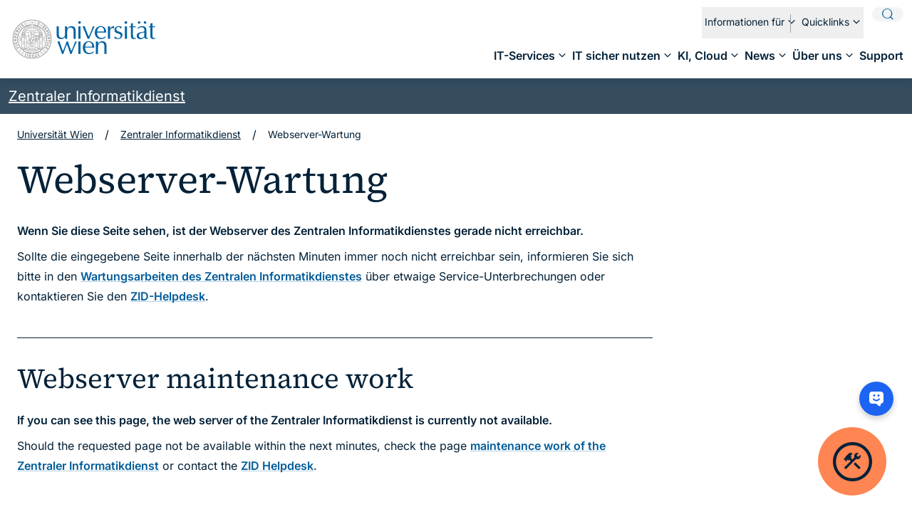

--- FILE ---
content_type: text/html; charset=utf-8
request_url: https://zid.univie.ac.at/webserver-wartung/
body_size: 18397
content:
<!DOCTYPE html>
<html lang="de">
<head>

<meta charset="utf-8">
<!-- 
	Website by LIMESODA Interactive Marketing GmbH | www.limesoda.com

	This website is powered by TYPO3 - inspiring people to share!
	TYPO3 is a free open source Content Management Framework initially created by Kasper Skaarhoj and licensed under GNU/GPL.
	TYPO3 is copyright 1998-2026 of Kasper Skaarhoj. Extensions are copyright of their respective owners.
	Information and contribution at https://typo3.org/
-->



<title>Webserver-Wartung</title>
<meta name="generator" content="TYPO3 CMS">
<meta name="viewport" content="width=device-width, initial-scale=1">
<meta name="robots" content="index,follow">
<meta property="og:title" content="Webserver-Wartung">
<meta property="og:type" content="website">
<meta property="og:url" content="https://zid.univie.ac.at/webserver-wartung/">
<meta property="og:site_name" content="Zentraler Informatikdienst">
<meta name="twitter:card" content="summary">
<meta name="twitter:title" content="Webserver-Wartung">
<meta name="google" content="notranslate">
<meta name="apple-mobile-web-app-capable" content="no">
<meta name="format-detection" content="telephone=no">


<link rel="stylesheet" href="/typo3temp/assets/compressed/merged-3a79a24a6a2838b3a47d571e6951d772-8ef5e1c7458249c49fd9d8099802f1bc.css?1767786345" media="all">


<script src="/typo3temp/assets/compressed/manifest-ad878f2f3929229c3f861ff5261625f3.js?1767786345" defer="defer"></script>
<script src="/typo3temp/assets/compressed/vendor-beb0c4dba3d40e1ef3ca4425e8a680ec.js?1767786345" defer="defer"></script>
<script src="/typo3temp/assets/compressed/merged-b512df1e0011c568e3a27ad46b4a0fa0-1ee7829666b3c5cdb004408dce2dd157.js?1767786345"></script>
<script src="/typo3temp/assets/compressed/main-385491adcb720ba6db0a533bc695a8a1.js?1767786345" defer="defer"></script>
<script src="/typo3temp/assets/compressed/iframemanager-3d17c077ab8e63c026a066393927cd0c.js?1767786345" defer="defer" data-script-blocking-disabled="true"></script>
<script src="/typo3temp/assets/compressed/consent-2ad2703b04cc981d7b91a963e9e27000.js?1767786345" defer="defer" data-script-blocking-disabled="true"></script>


<link rel="preload" as="font" href="/_assets/12d6b27de3745b4c3b247e6ea4f9bbcc/Fonts/Inter/inter-v18-latin-regular.woff2" type="font/woff2" crossorigin="anonymous">
<link rel="preload" as="font" href="/_assets/12d6b27de3745b4c3b247e6ea4f9bbcc/Fonts/Inter/inter-v18-latin-italic.woff2" type="font/woff2" crossorigin="anonymous">
<link rel="preload" as="font" href="/_assets/12d6b27de3745b4c3b247e6ea4f9bbcc/Fonts/Inter/inter-v18-latin-600.woff2" type="font/woff2" crossorigin="anonymous">
<link rel="preload" as="font" href="/_assets/12d6b27de3745b4c3b247e6ea4f9bbcc/Fonts/Inter/inter-v18-latin-600italic.woff2" type="font/woff2" crossorigin="anonymous">
<link rel="preload" as="font" href="/_assets/12d6b27de3745b4c3b247e6ea4f9bbcc/Fonts/SourceSerif4/source-serif-4-v8-latin-regular.woff2" type="font/woff2" crossorigin="anonymous">
<link rel="preload" as="font" href="/_assets/12d6b27de3745b4c3b247e6ea4f9bbcc/Fonts/SourceSerif4/source-serif-4-v8-latin-italic.woff2" type="font/woff2" crossorigin="anonymous">
<link rel="preload" as="font" href="/_assets/12d6b27de3745b4c3b247e6ea4f9bbcc/Fonts/Icons/icons.woff2" type="font/woff2" crossorigin="anonymous">
<link rel="apple-touch-icon" sizes="180x180" href="/_assets/12d6b27de3745b4c3b247e6ea4f9bbcc/Icons/Favicons/apple-touch-icon.png">
<link rel="icon" type="image/png" sizes="32x32" href="/_assets/12d6b27de3745b4c3b247e6ea4f9bbcc/Icons/Favicons/favicon-32x32.png">
<link rel="icon" type="image/png" sizes="16x16" href="/_assets/12d6b27de3745b4c3b247e6ea4f9bbcc/Icons/Favicons/favicon-16x16.png">
<link rel="manifest" href="/_assets/12d6b27de3745b4c3b247e6ea4f9bbcc/Icons/Favicons/site.webmanifest">
<link rel="mask-icon" href="/_assets/12d6b27de3745b4c3b247e6ea4f9bbcc/Icons/Favicons/safari-pinned-tab.svg" color="#5bbad5">
<meta name="msapplication-TileColor" content="#2d89ef">
<meta name="theme-color" content="#ffffff">
          <link rel="alternate" href="https://zid.univie.ac.at/wartungsarbeiten/feed.xml" title="Wartungsmeldungen RSS" type="application/rss+xml">        <link rel="alternate" href="https://zid.univie.ac.at/it-news/feed.xml" title="IT-News RSS" type="application/rss+xml"><script>
 window.difyChatbotConfig = {
  token: 'MNHCFbFwwS6KQfHW',
  baseUrl: 'https://dify-studio.univie.ac.at',
  systemVariables: {
    name: 'ZID-Searchbot',
  },
  userVariables: {
    avatar_url: 'https://zid.univie.ac.at/fileadmin/user_upload/zid/open/formulare/searchbot_icon_user.png',
    name: 'Uni-User*in',
  },
 }
</script>
<script src="https://dify-studio.univie.ac.at/embed.min.js" id="MNHCFbFwwS6KQfHW" defer> </script>
<style>
   #dify-chatbot-bubble-button {
    background-color: #1C64F2 !important;
    left: var(--dify-chatbot-bubble-button-right, unset);
    right: var(--dify-chatbot-bubble-button-left, 1rem);
    margin: 10px 10px 120px 0;
  }
  #dify-chatbot-bubble-window {
    width: 40rem !important;
    height: 50rem !important;
   position: fixed !important; 
  }
  @media not all and (min-width: 640px) {
    #dify-chatbot-bubble-button {
    margin: 0px 0px 120px 0;
    }
  }
</style>
<link rel="canonical" href="https://zid.univie.ac.at/webserver-wartung"/>
</head>
<body id="p1790" class="page-1790 pagelevel-2 language-de backendlayout-default layout-0" itemscope itemtype="https://schema.org/WebPage">

    

    <nav
        aria-label="SkipLinks"
        class="exclude-search absolute z-[100] -translate-y-full rounded-br-md border bg-primary text-primary-light focus-within:translate-y-0 motion-safe:transition-transform motion-safe:duration-300"
    ><a
            href="#mainContent"
            class="sr-only inline-block rounded-br-md !p-2 outline-offset-4 focus:not-sr-only"
        >
            Springe zum Inhalt
        </a><a
            href="#navigation"
            class="sr-only absolute inline-block rounded-br-md !p-2 outline-offset-4 focus:not-sr-only"
        >
            Springe zur Navigation
        </a><a
            href="#searchButton"
            class="sr-only absolute inline-block rounded-br-md !p-2 outline-offset-4 focus:not-sr-only"
        >
            Springe zur Suche
        </a><a
            href="#footer"
            class="sr-only absolute inline-block rounded-br-md !p-2 outline-offset-4 focus:not-sr-only"
        >
            Springe zum Fußbereich
        </a></nav><header class="print:hidden relative z-60 bg-primary-light pb-2.5 pt-2.5 shadow pt-2.5"><div
            class="relative flex items-start justify-between fluid-container-full"
            x-data="{
            mainMenuOpen: false,
            isDesktop: false,
            mobileMainNavHeight: 384,
            init() {
                this.checkIsDesktop();
            },
            checkIsDesktop() {
                this.isDesktop = window.matchMedia('screen and (min-width:1024px)').matches;
            },
            closeMainMenu() {
                this.mainMenuOpen = false;
            },
            openMainMenu() {
                this.mainMenuOpen = true;
            },
            onSubMenuIntersect(el) {
                this.$nextTick(() => {
                    this.mobileMainNavHeight = el.getBoundingClientRect().height;
                });
            }
        }"
        ><a class="skip flex w-fit items-center self-center outline-offset-4" href="https://www.univie.ac.at"><span class="sr-only">
                    Zur Startseite der Universität Wien
                </span><img class="h-auto desktop:w-[212px]" alt="Logo der Universität Wien" src="/_assets/12d6b27de3745b4c3b247e6ea4f9bbcc/Images/Logos/univie.svg" width="163" height="44" /></a><div class="flex gap-2.5 float-right"><div
    x-data="{
    open: false,
    selectedId: 'sitewideSearchTab',
    openSearch() {
        if (this.open) {
            return;
        }
        this.open = true;
    },
    closeSearch() {
        if (!this.open) {
            return;
        }
        this.open = false;
    },
    select(id) {
        this.selectedId = id
    },
    isSelected(id) {
        return this.selectedId === id
    },
}"
    x-on:keydown.escape.prevent.stop="closeSearch()"
    role="search"
    aria-label="Gesamte Website oder nach Personen suchen"
    class="skip"
><button
        type="button"
        id="searchButton"
        class="z-10 flex aspect-square w-11 items-center justify-center rounded-full bg-gray-lightest text-lg leading-none text-primary outline-offset-4 hover:bg-primary hover:text-primary-light focus-visible:bg-primary focus-visible:text-primary-light desktop:absolute desktop:right-3 desktop:top-0"
        x-on:click="openSearch()"
        :aria-expanded="open"
    ><span class="sr-only">Suche öffnen</span><span class="icon-search" aria-hidden="true"></span></button><div
        class="fixed left-0 right-0 top-0 z-40 desktop:motion-safe:transition-all desktop:motion-safe:duration-300"
        x-show="open"
        x-trap.noscroll="open"
        x-cloak
        x-transition:enter-start="desktop:motion-safe:opacity-0"
        x-transition:enter-end="opacity-100"
        x-transition:leave-start="opacity-100"
        x-transition:leave-end="desktop:motion-safe:opacity-0"
    ><div class="fixed left-0 top-0 -z-10 h-full w-full bg-primary-darkest-70" @click="closeSearch()" aria-hidden="true"></div><div class="rounded-b bg-primary-light pb-14 pt-6"><div class="relative fluid-container-xl"><div class="flex flex-row-reverse gap-11 max-desktop:flex-col-reverse desktop:items-start"><div class="grow pt-5"><div
                            class="-mx-1 mb-5 flex gap-9"
                            role="tablist"
                            @keydown.right.prevent.stop="$focus.wrap().next()"
                            @keydown.home.prevent.stop="$focus.first()"
                            @keydown.page-up.prevent.stop="$focus.first()"
                            @keydown.left.prevent.stop="$focus.wrap().prev()"
                            @keydown.end.prevent.stop="$focus.last()"
                            @keydown.page-down.prevent.stop="$focus.last()"
                        ><button
                                id="sitewideSearchTab"
                                class="nav-link relative z-20 px-1 pb-1 text-left before:top-full max-desktop:text-sm [&:not(.is-open)]:hover:before:bg-primary-30 outline-offset-4"
                                type="button"
                                role="tab"
                                :aria-selected="isSelected($el.id)"
                                :tabindex="isSelected($el.id) ? 0 : -1"
                                :class="isSelected($el.id) && 'is-open'"
                                @mousedown.prevent
                                @click="select($el.id)"
                                @focus="select($el.id)"
                            >
                                Gesamte Website durchsuchen
                            </button><button
                                id="staffSearchTab"
                                class="nav-link relative z-20 px-1 pb-1 text-left before:top-full max-desktop:text-sm [&:not(.is-open)]:hover:before:bg-primary-30 outline-offset-4"
                                type="button"
                                role="tab"
                                :aria-selected="isSelected($el.id)"
                                :tabindex="isSelected($el.id) ? 0 : -1"
                                :class="isSelected($el.id) && 'is-open'"
                                @mousedown.prevent
                                @click="select($el.id)"
                                @focus="select($el.id)"
                            >
                                Nur nach Personen suchen
                            </button></div><div><div
                                id="sitewideSearchTabpanel"
                                role="tabpanel"
                                aria-labelledby="sitewideSearchTab"
                                x-show="isSelected('sitewideSearchTab')"
                            ><form
                                    class="relative"
                                    action="/suche"
                                    method="get"
                                ><label for="sitewideSearch" class="sr-only">Seiten durchsuchen</label><input
                                        type="search"
                                        class="w-full appearance-none rounded border border-gray-lighter bg-gray-lightest py-6 pl-5 pr-16 font-serif text-typo placeholder:text-gray-dark desktop:text-xl mb-0"
                                        id="sitewideSearch"
                                        name="q"
                                        placeholder="Seiten durchsuchen"
                                    /><button
                                        type="submit"
                                        class="absolute right-4 top-4 text-2xl text-primary desktop:top-5 aspect-square w-10"
                                    ><span class="sr-only">Suchen</span><span class="icon-search" aria-hidden="true"></span></button></form></div><div
                                id="staffSearchTabpanel"
                                role="tabpanel"
                                aria-labelledby="staffSearchTab"
                                x-show="isSelected('staffSearchTab')"
                            ><form
                                    class="relative"
                                    action="https://ufind.univie.ac.at/de/search.html"
                                    method="get"
                                ><label for="staffSearch" class="sr-only">Nach Personen suchen</label><input
                                        type="search"
                                        class="w-full appearance-none rounded border border-gray-lighter bg-gray-lightest py-6 pl-5 pr-16 font-serif text-typo placeholder:text-gray-dark desktop:text-xl mb-0"
                                        id="staffSearch"
                                        name="query"
                                        placeholder="Nach Personen suchen"
                                    /><button
                                        type="submit"
                                        class="absolute right-4 top-4 text-2xl text-primary desktop:top-5 aspect-square w-10"
                                    ><span class="sr-only">Suchen</span><span class="icon-search" aria-hidden="true"></span></button></form></div></div></div><a class="skip flex w-fit items-center self-center outline-offset-4" href="https://www.univie.ac.at"><span class="sr-only">
                    Zur Startseite der Universität Wien
                </span><img class="h-auto desktop:w-[212px]" alt="Logo der Universität Wien" src="/_assets/12d6b27de3745b4c3b247e6ea4f9bbcc/Images/Logos/univie.svg" width="163" height="44" /></a></div><button
                    type="button"
                    class="absolute -top-3 right-3 z-10 flex aspect-square w-11 items-center justify-center rounded-full bg-gray-lightest text-lg leading-none text-primary outline-offset-4 hover:bg-primary hover:text-primary-light focus-visible:bg-primary focus-visible:text-primary-light"
                    x-on:click="closeSearch()"
                ><span class="sr-only">Suche schließen</span><span class="icon-close" aria-hidden="true"></span></button></div></div></div></div><button
                    type="button"
                    class="flex aspect-square w-11 items-center justify-center rounded-full bg-gray-lightest text-lg leading-none text-primary outline-offset-4 hover:bg-primary hover:text-primary-light focus-visible:bg-primary focus-visible:text-primary-light desktop:hidden"
                    :aria-expanded="mainMenuOpen"
                    @click="openMainMenu()"
                ><span class="sr-only"
                        >Navigation öffnen/schließen</span><span
                        class="icon-menu"
                        :class="{'icon-menu': !mainMenuOpen, 'icon-close': mainMenuOpen}"
                        aria-hidden="true"
                    ></span></button></div><div
                class="fixed bottom-0 left-0 right-0 top-0 motion-safe:transition-all motion-safe:duration-300 max-desktop:bg-primary-darkest-70 desktop:hidden"
                x-transition:enter-start="motion-safe:opacity-0"
                x-transition:enter-end="opacity-100"
                x-transition:leave-start="opacity-100"
                x-transition:leave-end="motion-safe:opacity-0"
                x-show="mainMenuOpen"
                x-trap.noscroll="mainMenuOpen"
                x-cloak
            ></div><div
                id="navigation"
                class="bottom-0 left-0 right-0 top-0 motion-safe:transition-all motion-safe:duration-300 max-desktop:z-20 max-desktop:fixed desktop:!block"
                @keydown.escape.window="closeMainMenu()"
                x-show="mainMenuOpen"
                x-transition:enter-start="motion-safe:opacity-0 motion-safe:translate-x-full"
                x-transition:enter-end="opacity-100 trasnlate-x-0"
                x-transition:leave-start="opacity-100 trasnlate-x-0"
                x-transition:leave-end="motion-safe:opacity-0 motion-safe:translate-x-full"
                x-cloak
            ><div class="bottom-0 left-0 right-0 top-0 flex-col max-desktop:fixed max-desktop:flex max-desktop:overflow-auto max-desktop:bg-primary-light max-desktop:pb-2.5 max-desktop:pt-2.5"><div class="flex justify-between items-center gap-3 px-3 mb-3 desktop:hidden"><a class="skip flex w-fit items-center self-center outline-offset-4" href="https://www.univie.ac.at"><span class="sr-only">
                    Zur Startseite der Universität Wien
                </span><img class="h-auto desktop:w-[212px]" alt="Logo der Universität Wien" src="/_assets/12d6b27de3745b4c3b247e6ea4f9bbcc/Images/Logos/univie.svg" width="163" height="44" /></a><button
                            type="button"
                            class="relative top-px z-20 ml-auto flex aspect-square text-primary w-11 shrink-0 items-center justify-center rounded-full bg-gray-lightest text-lg leading-none hover:bg-primary hover:text-primary-light focus-visible:bg-primary focus-visible:text-primary-light"
                            @click="closeMainMenu()"
                        ><span class="sr-only"
                                >Navigation schließen</span><span
                                class="icon-close"
                                aria-hidden="true"
                            ></span></button></div><div class="flex flex-col"><div class="bg-primary-darkest-70 text-primary-light py-2 flex px-3 gap-3 justify-between items-center desktop:hidden "><a class="group" href="/"><span class="icon-home text-lg mr-1.5" aria-hidden="true"></span><span class="text-sm max-desktop:group-hover:decoration-inherit max-desktop:group-focus-visible:decoration-inherit underline transition-all">Zentraler Informatikdienst</span></a></div><nav
                            aria-label="Hauptmenü"
                            class="max-desktop:min-h-96 max-desktop:pb-4 relative grow desktop:order-2 desktop:last:pt-[52px] desktop:!h-auto"
                            :style="!isDesktop && 'height: ' + mobileMainNavHeight + 'px'"
                        ><ul
        class="skip max-desktop:px-3 max-desktop:min-h-96 max-desktop:overflow-auto max-desktop:pr-4 desktop:-mx-1 max-desktop:mt-1 desktop:flex desktop:justify-end desktop:gap-6 flex-wrap"
        x-intersect="!isDesktop && onSubMenuIntersect($el)"
    ><li
                            x-data="{
        open: false,
        alignRight: false,
        close() {
            this.open = false;
        },
        toggle() {
            if((window.innerWidth - this.$el.getBoundingClientRect().left) < 384) {
                this.alignRight = true;
            } else {
                this.alignRight = false;
            }
            this.open = !this.open;
        }
    }"
                            class="desktop:relative"
                            @resize.window.debounce="checkIsDesktop()"
                            @focusin.window="! $root.contains($event.target) && close()"
                            @keydown.escape="close()"
                            @click.outside="isDesktop && close()"
                        ><button
                                type="button"
                                class="bg-primary-light max-desktop:hover:bg-gray-lightest max-desktop:focus-visible:bg-gray-lightest max-desktop:w-full max-desktop:py-3.5 max-desktop:px-4 rounded group nav-link text-left desktop:pl-1 desktop:relative desktop:pr-5 desktop:pt-1 desktop:font-semibold desktop:pb-2.5 desktop:before:bottom-0"
                                id="nav-item-636"
                                :aria-expanded="open"
                                :class="open && 'is-open'"
                                @click="toggle"
                            ><span>IT-Services</span><span class="icon-chevron-right group-hover:text-primary group-focus-visible:text-primary text-xl absolute right-2.5 top-2 desktop:text-lg desktop:top-1.5 desktop:right-0 desktop:leading-none desktop:rotate-90 desktop:group-[.is-open]:-rotate-90 motion-safe:transition-transform" aria-hidden="true"></span></button><div
                                class="max-desktop:left-0 max-desktop:flex max-desktop:flex-col max-desktop:min-h-full max-desktop:right-0 max-desktop:pt-4 max-desktop:pb-2.5 max-desktop:pl-4 absolute bg-primary-light top-0 z-10 desktop:w-96 desktop:pt-5 desktop:pb-6 desktop:px-3 desktop:top-full desktop:translate-y-5 desktop:rounded desktop:shadow desktop:motion-safe:transition-all desktop:motion-safe:duration-300 desktop:[&:has([aria-expanded='true'])]:shadow-none desktop:-left-4"
                                data-index="1"
                                x-show="open"
                                x-cloak
                                x-transition:enter-start="desktop:motion-safe:opacity-0 desktop:motion-safe:translate-y-3"
                                x-transition:enter-end="opacity-100 trasnlate-y-0"
                                x-transition:leave-start="opacity-100 trasnlate-y-0"
                                x-transition:leave-end="desktop:motion-safe:opacity-0 desktop:motion-safe:translate-y-3"
                                :class="{'desktop:-right-2': alignRight, 'desktop:-left-4': !alignRight}"
                                x-intersect="!isDesktop && onSubMenuIntersect($el)"
                            ><button
                                    class="max-desktop:mt-0.5 max-desktop:pl-1 max-desktop:pr-12 mb-2 text-left relative hover:text-primary focus-visible:text-primary desktop:hidden"
                                    type="button"
                                    @click="close()"
                                ><span class="icon-arrow-left mr-1 text-primary text-lg" aria-hidden="true"></span><span class="text-sm relative -top-0.5">Zurück zu "Zentraler Informatikdienst"</span></button><ul class="max-desktop:h-full max-desktop:overflow-auto max-desktop:pr-4"><li><a
                                                href="/it-services"
                                                id="nav-item-636"
                                                class="max-desktop:px-3 block font-semibold w-full pt-3 pb-3.5 text-left relative rounded hover:bg-gray-lightest focus-visible:bg-gray-lightest desktop:px-3"
                                                
                                                
                                                

                                            ><span>IT-Services</span></a></li><li
                                                    x-data="{
        open: false,
        close() {
            this.open = false;
        },
    }"
                                                    @focusin.window="! $root.contains($event.target) && close()"
                                                    @keydown.escape="close()"
                                                ><button
                                                        type="button"
                                                        id="nav-item-636"
                                                        class="max-desktop:pl-3 block w-full text-left relative pr-9 pt-3 pb-3.5 group rounded hover:bg-gray-lightest focus-visible:bg-gray-lightest desktop:pl-3"
                                                        :aria-expanded="open"
                                                        @click="open = !open"
                                                    ><span>Account</span><span class="icon-chevron-right text-xl absolute right-1.5 -translate-y-1/2 top-1/2 group-hover:text-primary group-focus-visible:text-primary" aria-hidden="true"></span></button><div
                                                        class="max-desktop:left-0 max-desktop:flex max-desktop:flex-col max-desktop:min-h-full max-desktop:right-0 max-desktop:pt-4 max-desktop:pb-2.5 max-desktop:pl-4 absolute left-0 right-0 top-0 min-h-full bg-primary-light z-10 desktop:pt-5 desktop:pb-6 desktop:px-3 desktop:shadow desktop:[&:has([aria-expanded='true'])]:shadow-none desktop:rounded desktop:motion-safe:transition-all desktop:motion-safe:duration-300"
                                                        x-show="open"
                                                        x-cloak
                                                        x-transition:enter-start="desktop:motion-safe:opacity-0"
                                                        x-transition:enter-end="opacity-100"
                                                        x-transition:leave-start="opacity-100"
                                                        x-transition:leave-end="desktop:motion-safe:opacity-0"
                                                        x-intersect="!isDesktop && onSubMenuIntersect($el)"
                                                    ><button
                                                            class="max-desktop:mt-0.5 max-desktop:pl-1 max-desktop:pr-12 mb-2 text-left desktop:px-2 hover:text-primary focus-visible:text-primary"
                                                            type="button"
                                                            @click="open = false"
                                                        ><span class="icon-arrow-left mr-1 text-primary text-lg" aria-hidden="true"></span><span class="text-sm relative -top-0.5">Zurück zu "IT-Services"</span></button><ul class="max-desktop:h-full max-desktop:overflow-auto max-desktop:pr-4"><li><a
                                                                        href="/account"
                                                                        id="nav-child-664"
                                                                        class="max-desktop:px-3 block font-semibold w-full pt-3 pb-3.5 text-left relative rounded hover:bg-gray-lightest focus-visible:bg-gray-lightest desktop:px-3"
                                                                        
                                                                        
                                                                        
                                                                    ><span>Account</span></a></li><li
                                                                            x-data="{
        open: false,
        close() {
            this.open = false;
        },
    }"
                                                                            @focusin.window="! $root.contains($event.target) && close()"
                                                                            @keydown.escape="close()"
                                                                        ><button
                                                                                type="button"
                                                                                id="nav-item-636"
                                                                                class="max-desktop:pl-3 block w-full text-left relative pr-9 pt-3 pb-3.5 group rounded hover:bg-gray-lightest focus-visible:bg-gray-lightest desktop:pl-3"
                                                                                :aria-expanded="open"
                                                                                @click="open = !open"
                                                                            ><span>u:account – persönlicher Uni-Account</span><span class="icon-chevron-right text-xl absolute right-1.5 -translate-y-1/2 top-1/2 group-hover:text-primary group-focus-visible:text-primary" aria-hidden="true"></span></button><div
                                                                                class="max-desktop:left-0 max-desktop:flex max-desktop:flex-col max-desktop:min-h-full max-desktop:right-0 max-desktop:pt-4 max-desktop:pb-2.5 max-desktop:pl-4 absolute left-0 right-0 top-0 min-h-full bg-primary-light z-10 desktop:pt-5 desktop:pb-6 desktop:px-3 desktop:shadow desktop:rounded desktop:motion-safe:transition-all desktop:motion-safe:duration-300"
                                                                                x-show="open"
                                                                                x-cloak
                                                                                x-transition:enter-start="desktop:motion-safe:opacity-0"
                                                                                x-transition:enter-end="opacity-100"
                                                                                x-transition:leave-start="opacity-100"
                                                                                x-transition:leave-end="desktop:motion-safe:opacity-0"
                                                                                x-intersect="!isDesktop && onSubMenuIntersect($el)"
                                                                            ><button
                                                                                    class="max-desktop:mt-0.5 max-desktop:pl-1 max-desktop:pr-12 mb-2 text-left hover:text-primary focus-visible:text-primary"
                                                                                    type="button"
                                                                                    @click="open = false"
                                                                                ><span class="icon-arrow-left mr-1 text-primary text-lg" aria-hidden="true"></span><span class="text-sm relative -top-0.5">Zurück zu "Account"</span></button><ul class="max-desktop:h-full max-desktop:overflow-auto max-desktop:pr-4"><li><a
                                                                                                href="/uaccount"
                                                                                                id="nav-child-673"
                                                                                                class=" max-desktop:px-3 block font-semibold w-full pt-3 pb-3.5 text-left relative group rounded hover:bg-gray-lightest focus-visible:bg-gray-lightest desktop:px-3"
                                                                                                
                                                                                                
                                                                                            ><span>u:account – persönlicher Uni-Account</span></a></li><li><a
                                                                                                href="/uaccount-ablauf"
                                                                                                id="nav-item-767"
                                                                                                class=" max-desktop:px-3 block w-full text-left relative pt-3 pb-3.5 group rounded hover:bg-gray-lightest focus-visible:bg-gray-lightest desktop:px-3"
                                                                                                
                                                                                                
                                                                                                
                                                                                            ><span>Ablauf eines u:accounts</span></a></li></ul></div></li><li><a
                                                                                href="https://zid.univie.ac.at/mein-uaccount/"
                                                                                id="nav-item-664"
                                                                                class="max-desktop:px-3 block w-full text-left relative pt-3 pb-3.5 group rounded hover:bg-gray-lightest focus-visible:bg-gray-lightest desktop:px-3 !pr-10"
                                                                                
                                                                                
                                                                                
                                                                            ><span>Mein u:account</span><span class="icon-arrow-topright ml-2 group-hover:text-primary group-focus-visible:text-primary" aria-hidden="true"></span></a></li><li><a
                                                                                href="/passwort"
                                                                                id="nav-item-664"
                                                                                class="max-desktop:px-3 block w-full text-left relative pt-3 pb-3.5 group rounded hover:bg-gray-lightest focus-visible:bg-gray-lightest desktop:px-3"
                                                                                
                                                                                
                                                                                
                                                                            ><span>Passwortverwaltung</span></a></li><li><a
                                                                                href="/mfa"
                                                                                id="nav-item-664"
                                                                                class="max-desktop:px-3 block w-full text-left relative pt-3 pb-3.5 group rounded hover:bg-gray-lightest focus-visible:bg-gray-lightest desktop:px-3"
                                                                                
                                                                                
                                                                                
                                                                            ><span>MFA – Multi-Faktor-Authentifizierung</span></a></li><li><a
                                                                                href="/weblogin"
                                                                                id="nav-item-664"
                                                                                class="max-desktop:px-3 block w-full text-left relative pt-3 pb-3.5 group rounded hover:bg-gray-lightest focus-visible:bg-gray-lightest desktop:px-3"
                                                                                
                                                                                
                                                                                
                                                                            ><span>Weblogin – Web Single Sign-on</span></a></li><li><a
                                                                                href="/auth"
                                                                                id="nav-item-664"
                                                                                class="max-desktop:px-3 block w-full text-left relative pt-3 pb-3.5 group rounded hover:bg-gray-lightest focus-visible:bg-gray-lightest desktop:px-3"
                                                                                
                                                                                
                                                                                
                                                                            ><span>Auth – Authentisierung</span></a></li><li><a
                                                                                href="/identity"
                                                                                id="nav-item-664"
                                                                                class="max-desktop:px-3 block w-full text-left relative pt-3 pb-3.5 group rounded hover:bg-gray-lightest focus-visible:bg-gray-lightest desktop:px-3"
                                                                                
                                                                                
                                                                                
                                                                            ><span>Identity – zentrales Login</span></a></li></ul></div></li><li
                                                    x-data="{
        open: false,
        close() {
            this.open = false;
        },
    }"
                                                    @focusin.window="! $root.contains($event.target) && close()"
                                                    @keydown.escape="close()"
                                                ><button
                                                        type="button"
                                                        id="nav-item-636"
                                                        class="max-desktop:pl-3 block w-full text-left relative pr-9 pt-3 pb-3.5 group rounded hover:bg-gray-lightest focus-visible:bg-gray-lightest desktop:pl-3"
                                                        :aria-expanded="open"
                                                        @click="open = !open"
                                                    ><span>Kommunikation, Zusammenarbeit</span><span class="icon-chevron-right text-xl absolute right-1.5 -translate-y-1/2 top-1/2 group-hover:text-primary group-focus-visible:text-primary" aria-hidden="true"></span></button><div
                                                        class="max-desktop:left-0 max-desktop:flex max-desktop:flex-col max-desktop:min-h-full max-desktop:right-0 max-desktop:pt-4 max-desktop:pb-2.5 max-desktop:pl-4 absolute left-0 right-0 top-0 min-h-full bg-primary-light z-10 desktop:pt-5 desktop:pb-6 desktop:px-3 desktop:shadow desktop:[&:has([aria-expanded='true'])]:shadow-none desktop:rounded desktop:motion-safe:transition-all desktop:motion-safe:duration-300"
                                                        x-show="open"
                                                        x-cloak
                                                        x-transition:enter-start="desktop:motion-safe:opacity-0"
                                                        x-transition:enter-end="opacity-100"
                                                        x-transition:leave-start="opacity-100"
                                                        x-transition:leave-end="desktop:motion-safe:opacity-0"
                                                        x-intersect="!isDesktop && onSubMenuIntersect($el)"
                                                    ><button
                                                            class="max-desktop:mt-0.5 max-desktop:pl-1 max-desktop:pr-12 mb-2 text-left desktop:px-2 hover:text-primary focus-visible:text-primary"
                                                            type="button"
                                                            @click="open = false"
                                                        ><span class="icon-arrow-left mr-1 text-primary text-lg" aria-hidden="true"></span><span class="text-sm relative -top-0.5">Zurück zu "IT-Services"</span></button><ul class="max-desktop:h-full max-desktop:overflow-auto max-desktop:pr-4"><li><a
                                                                        href="/kommunikation-zusammenarbeit"
                                                                        id="nav-child-665"
                                                                        class="max-desktop:px-3 block font-semibold w-full pt-3 pb-3.5 text-left relative rounded hover:bg-gray-lightest focus-visible:bg-gray-lightest desktop:px-3"
                                                                        
                                                                        
                                                                        
                                                                    ><span>Kommunikation, Zusammenarbeit</span></a></li><li
                                                                            x-data="{
        open: false,
        close() {
            this.open = false;
        },
    }"
                                                                            @focusin.window="! $root.contains($event.target) && close()"
                                                                            @keydown.escape="close()"
                                                                        ><button
                                                                                type="button"
                                                                                id="nav-item-636"
                                                                                class="max-desktop:pl-3 block w-full text-left relative pr-9 pt-3 pb-3.5 group rounded hover:bg-gray-lightest focus-visible:bg-gray-lightest desktop:pl-3"
                                                                                :aria-expanded="open"
                                                                                @click="open = !open"
                                                                            ><span>E-Mail-Service</span><span class="icon-chevron-right text-xl absolute right-1.5 -translate-y-1/2 top-1/2 group-hover:text-primary group-focus-visible:text-primary" aria-hidden="true"></span></button><div
                                                                                class="max-desktop:left-0 max-desktop:flex max-desktop:flex-col max-desktop:min-h-full max-desktop:right-0 max-desktop:pt-4 max-desktop:pb-2.5 max-desktop:pl-4 absolute left-0 right-0 top-0 min-h-full bg-primary-light z-10 desktop:pt-5 desktop:pb-6 desktop:px-3 desktop:shadow desktop:rounded desktop:motion-safe:transition-all desktop:motion-safe:duration-300"
                                                                                x-show="open"
                                                                                x-cloak
                                                                                x-transition:enter-start="desktop:motion-safe:opacity-0"
                                                                                x-transition:enter-end="opacity-100"
                                                                                x-transition:leave-start="opacity-100"
                                                                                x-transition:leave-end="desktop:motion-safe:opacity-0"
                                                                                x-intersect="!isDesktop && onSubMenuIntersect($el)"
                                                                            ><button
                                                                                    class="max-desktop:mt-0.5 max-desktop:pl-1 max-desktop:pr-12 mb-2 text-left hover:text-primary focus-visible:text-primary"
                                                                                    type="button"
                                                                                    @click="open = false"
                                                                                ><span class="icon-arrow-left mr-1 text-primary text-lg" aria-hidden="true"></span><span class="text-sm relative -top-0.5">Zurück zu "Kommunikation, Zusammenarbeit"</span></button><ul class="max-desktop:h-full max-desktop:overflow-auto max-desktop:pr-4"><li><a
                                                                                                href="/e-mail"
                                                                                                id="nav-child-694"
                                                                                                class=" max-desktop:px-3 block font-semibold w-full pt-3 pb-3.5 text-left relative group rounded hover:bg-gray-lightest focus-visible:bg-gray-lightest desktop:px-3"
                                                                                                
                                                                                                
                                                                                            ><span>E-Mail-Service</span></a></li><li><a
                                                                                                href="/e-mail-verwaltung-mit-imap"
                                                                                                id="nav-item-768"
                                                                                                class=" max-desktop:px-3 block w-full text-left relative pt-3 pb-3.5 group rounded hover:bg-gray-lightest focus-visible:bg-gray-lightest desktop:px-3"
                                                                                                
                                                                                                
                                                                                                
                                                                                            ><span>E-Mail-Verwaltung mit IMAP</span></a></li><li><a
                                                                                                href="/exchange"
                                                                                                id="nav-item-771"
                                                                                                class=" max-desktop:px-3 block w-full text-left relative pt-3 pb-3.5 group rounded hover:bg-gray-lightest focus-visible:bg-gray-lightest desktop:px-3"
                                                                                                
                                                                                                
                                                                                                
                                                                                            ><span>Exchange – E-Mails und mehr verwalten</span></a></li><li><a
                                                                                                href="/spamfilter"
                                                                                                id="nav-item-773"
                                                                                                class=" max-desktop:px-3 block w-full text-left relative pt-3 pb-3.5 group rounded hover:bg-gray-lightest focus-visible:bg-gray-lightest desktop:px-3"
                                                                                                
                                                                                                
                                                                                                
                                                                                            ><span>E-Mail-Spamfilter</span></a></li><li><a
                                                                                                href="/test-e-mail"
                                                                                                id="nav-item-774"
                                                                                                class=" max-desktop:px-3 block w-full text-left relative pt-3 pb-3.5 group rounded hover:bg-gray-lightest focus-visible:bg-gray-lightest desktop:px-3"
                                                                                                
                                                                                                
                                                                                                
                                                                                            ><span>Test-E-Mail – E-Mail-Account testen</span></a></li></ul></div></li><li><a
                                                                                href="/zoom"
                                                                                id="nav-item-665"
                                                                                class="max-desktop:px-3 block w-full text-left relative pt-3 pb-3.5 group rounded hover:bg-gray-lightest focus-visible:bg-gray-lightest desktop:px-3"
                                                                                
                                                                                
                                                                                
                                                                            ><span>Zoom – Videokonferenzen</span></a></li><li><a
                                                                                href="/teams"
                                                                                id="nav-item-665"
                                                                                class="max-desktop:px-3 block w-full text-left relative pt-3 pb-3.5 group rounded hover:bg-gray-lightest focus-visible:bg-gray-lightest desktop:px-3"
                                                                                
                                                                                
                                                                                
                                                                            ><span>Teams</span></a></li><li
                                                                            x-data="{
        open: false,
        close() {
            this.open = false;
        },
    }"
                                                                            @focusin.window="! $root.contains($event.target) && close()"
                                                                            @keydown.escape="close()"
                                                                        ><button
                                                                                type="button"
                                                                                id="nav-item-636"
                                                                                class="max-desktop:pl-3 block w-full text-left relative pr-9 pt-3 pb-3.5 group rounded hover:bg-gray-lightest focus-visible:bg-gray-lightest desktop:pl-3"
                                                                                :aria-expanded="open"
                                                                                @click="open = !open"
                                                                            ><span>u:phone – Telefonie</span><span class="icon-chevron-right text-xl absolute right-1.5 -translate-y-1/2 top-1/2 group-hover:text-primary group-focus-visible:text-primary" aria-hidden="true"></span></button><div
                                                                                class="max-desktop:left-0 max-desktop:flex max-desktop:flex-col max-desktop:min-h-full max-desktop:right-0 max-desktop:pt-4 max-desktop:pb-2.5 max-desktop:pl-4 absolute left-0 right-0 top-0 min-h-full bg-primary-light z-10 desktop:pt-5 desktop:pb-6 desktop:px-3 desktop:shadow desktop:rounded desktop:motion-safe:transition-all desktop:motion-safe:duration-300"
                                                                                x-show="open"
                                                                                x-cloak
                                                                                x-transition:enter-start="desktop:motion-safe:opacity-0"
                                                                                x-transition:enter-end="opacity-100"
                                                                                x-transition:leave-start="opacity-100"
                                                                                x-transition:leave-end="desktop:motion-safe:opacity-0"
                                                                                x-intersect="!isDesktop && onSubMenuIntersect($el)"
                                                                            ><button
                                                                                    class="max-desktop:mt-0.5 max-desktop:pl-1 max-desktop:pr-12 mb-2 text-left hover:text-primary focus-visible:text-primary"
                                                                                    type="button"
                                                                                    @click="open = false"
                                                                                ><span class="icon-arrow-left mr-1 text-primary text-lg" aria-hidden="true"></span><span class="text-sm relative -top-0.5">Zurück zu "Kommunikation, Zusammenarbeit"</span></button><ul class="max-desktop:h-full max-desktop:overflow-auto max-desktop:pr-4"><li><a
                                                                                                href="/uphone"
                                                                                                id="nav-child-702"
                                                                                                class=" max-desktop:px-3 block font-semibold w-full pt-3 pb-3.5 text-left relative group rounded hover:bg-gray-lightest focus-visible:bg-gray-lightest desktop:px-3"
                                                                                                
                                                                                                
                                                                                            ><span>u:phone – Telefonie</span></a></li><li><a
                                                                                                href="/uphone/profile"
                                                                                                id="nav-item-1935"
                                                                                                class=" max-desktop:px-3 block w-full text-left relative pt-3 pb-3.5 group rounded hover:bg-gray-lightest focus-visible:bg-gray-lightest desktop:px-3"
                                                                                                
                                                                                                
                                                                                                
                                                                                            ><span>Profile</span></a></li><li><a
                                                                                                href="/uphone/kosten"
                                                                                                id="nav-item-1779"
                                                                                                class=" max-desktop:px-3 block w-full text-left relative pt-3 pb-3.5 group rounded hover:bg-gray-lightest focus-visible:bg-gray-lightest desktop:px-3"
                                                                                                
                                                                                                
                                                                                                
                                                                                            ><span>Kosten</span></a></li><li><a
                                                                                                href="/uphone/zubehoer-bestellen"
                                                                                                id="nav-item-1778"
                                                                                                class=" max-desktop:px-3 block w-full text-left relative pt-3 pb-3.5 group rounded hover:bg-gray-lightest focus-visible:bg-gray-lightest desktop:px-3"
                                                                                                
                                                                                                
                                                                                                
                                                                                            ><span>Zubehör bestellen</span></a></li></ul></div></li><li
                                                                            x-data="{
        open: false,
        close() {
            this.open = false;
        },
    }"
                                                                            @focusin.window="! $root.contains($event.target) && close()"
                                                                            @keydown.escape="close()"
                                                                        ><button
                                                                                type="button"
                                                                                id="nav-item-636"
                                                                                class="max-desktop:pl-3 block w-full text-left relative pr-9 pt-3 pb-3.5 group rounded hover:bg-gray-lightest focus-visible:bg-gray-lightest desktop:pl-3"
                                                                                :aria-expanded="open"
                                                                                @click="open = !open"
                                                                            ><span>Diensthandy</span><span class="icon-chevron-right text-xl absolute right-1.5 -translate-y-1/2 top-1/2 group-hover:text-primary group-focus-visible:text-primary" aria-hidden="true"></span></button><div
                                                                                class="max-desktop:left-0 max-desktop:flex max-desktop:flex-col max-desktop:min-h-full max-desktop:right-0 max-desktop:pt-4 max-desktop:pb-2.5 max-desktop:pl-4 absolute left-0 right-0 top-0 min-h-full bg-primary-light z-10 desktop:pt-5 desktop:pb-6 desktop:px-3 desktop:shadow desktop:rounded desktop:motion-safe:transition-all desktop:motion-safe:duration-300"
                                                                                x-show="open"
                                                                                x-cloak
                                                                                x-transition:enter-start="desktop:motion-safe:opacity-0"
                                                                                x-transition:enter-end="opacity-100"
                                                                                x-transition:leave-start="opacity-100"
                                                                                x-transition:leave-end="desktop:motion-safe:opacity-0"
                                                                                x-intersect="!isDesktop && onSubMenuIntersect($el)"
                                                                            ><button
                                                                                    class="max-desktop:mt-0.5 max-desktop:pl-1 max-desktop:pr-12 mb-2 text-left hover:text-primary focus-visible:text-primary"
                                                                                    type="button"
                                                                                    @click="open = false"
                                                                                ><span class="icon-arrow-left mr-1 text-primary text-lg" aria-hidden="true"></span><span class="text-sm relative -top-0.5">Zurück zu "Kommunikation, Zusammenarbeit"</span></button><ul class="max-desktop:h-full max-desktop:overflow-auto max-desktop:pr-4"><li><a
                                                                                                href="/diensthandy"
                                                                                                id="nav-child-703"
                                                                                                class=" max-desktop:px-3 block font-semibold w-full pt-3 pb-3.5 text-left relative group rounded hover:bg-gray-lightest focus-visible:bg-gray-lightest desktop:px-3"
                                                                                                
                                                                                                
                                                                                            ><span>Diensthandy</span></a></li><li><a
                                                                                                href="/diensthandy/handyeinkauf"
                                                                                                id="nav-item-1506"
                                                                                                class=" max-desktop:px-3 block w-full text-left relative pt-3 pb-3.5 group rounded hover:bg-gray-lightest focus-visible:bg-gray-lightest desktop:px-3"
                                                                                                
                                                                                                
                                                                                                
                                                                                            ><span>Handyeinkauf</span></a></li><li><a
                                                                                                href="/diensthandy/sim-karte-anmeldung-abmeldung"
                                                                                                id="nav-item-1539"
                                                                                                class=" max-desktop:px-3 block w-full text-left relative pt-3 pb-3.5 group rounded hover:bg-gray-lightest focus-visible:bg-gray-lightest desktop:px-3"
                                                                                                
                                                                                                
                                                                                                
                                                                                            ><span>SIM-Karte: Anmeldung, Abmeldung</span></a></li><li><a
                                                                                                href="/diensthandy/tarife"
                                                                                                id="nav-item-1509"
                                                                                                class=" max-desktop:px-3 block w-full text-left relative pt-3 pb-3.5 group rounded hover:bg-gray-lightest focus-visible:bg-gray-lightest desktop:px-3"
                                                                                                
                                                                                                
                                                                                                
                                                                                            ><span>Tarife</span></a></li><li><a
                                                                                                href="/diensthandy/defekt-verlust"
                                                                                                id="nav-item-1538"
                                                                                                class=" max-desktop:px-3 block w-full text-left relative pt-3 pb-3.5 group rounded hover:bg-gray-lightest focus-visible:bg-gray-lightest desktop:px-3"
                                                                                                
                                                                                                
                                                                                                
                                                                                            ><span>Defekt, Verlust</span></a></li></ul></div></li><li><a
                                                                                href="/uwiki"
                                                                                id="nav-item-665"
                                                                                class="max-desktop:px-3 block w-full text-left relative pt-3 pb-3.5 group rounded hover:bg-gray-lightest focus-visible:bg-gray-lightest desktop:px-3"
                                                                                
                                                                                
                                                                                
                                                                            ><span>u:wiki – Wiki</span></a></li><li><a
                                                                                href="/mailingliste"
                                                                                id="nav-item-665"
                                                                                class="max-desktop:px-3 block w-full text-left relative pt-3 pb-3.5 group rounded hover:bg-gray-lightest focus-visible:bg-gray-lightest desktop:px-3"
                                                                                
                                                                                
                                                                                
                                                                            ><span>Lists – Mailingliste</span></a></li><li><a
                                                                                href="/massmailer"
                                                                                id="nav-item-665"
                                                                                class="max-desktop:px-3 block w-full text-left relative pt-3 pb-3.5 group rounded hover:bg-gray-lightest focus-visible:bg-gray-lightest desktop:px-3"
                                                                                
                                                                                
                                                                                
                                                                            ><span>Massmailer</span></a></li><li><a
                                                                                href="/usign"
                                                                                id="nav-item-665"
                                                                                class="max-desktop:px-3 block w-full text-left relative pt-3 pb-3.5 group rounded hover:bg-gray-lightest focus-visible:bg-gray-lightest desktop:px-3"
                                                                                
                                                                                
                                                                                
                                                                            ><span>u:sign – digital unterschreiben</span></a></li><li><a
                                                                                href="/jira"
                                                                                id="nav-item-665"
                                                                                class="max-desktop:px-3 block w-full text-left relative pt-3 pb-3.5 group rounded hover:bg-gray-lightest focus-visible:bg-gray-lightest desktop:px-3"
                                                                                
                                                                                
                                                                                
                                                                            ><span>Jira – Aufgaben verwalten</span></a></li></ul></div></li><li
                                                    x-data="{
        open: false,
        close() {
            this.open = false;
        },
    }"
                                                    @focusin.window="! $root.contains($event.target) && close()"
                                                    @keydown.escape="close()"
                                                ><button
                                                        type="button"
                                                        id="nav-item-636"
                                                        class="max-desktop:pl-3 block w-full text-left relative pr-9 pt-3 pb-3.5 group rounded hover:bg-gray-lightest focus-visible:bg-gray-lightest desktop:pl-3"
                                                        :aria-expanded="open"
                                                        @click="open = !open"
                                                    ><span>WLAN, Netzwerk</span><span class="icon-chevron-right text-xl absolute right-1.5 -translate-y-1/2 top-1/2 group-hover:text-primary group-focus-visible:text-primary" aria-hidden="true"></span></button><div
                                                        class="max-desktop:left-0 max-desktop:flex max-desktop:flex-col max-desktop:min-h-full max-desktop:right-0 max-desktop:pt-4 max-desktop:pb-2.5 max-desktop:pl-4 absolute left-0 right-0 top-0 min-h-full bg-primary-light z-10 desktop:pt-5 desktop:pb-6 desktop:px-3 desktop:shadow desktop:[&:has([aria-expanded='true'])]:shadow-none desktop:rounded desktop:motion-safe:transition-all desktop:motion-safe:duration-300"
                                                        x-show="open"
                                                        x-cloak
                                                        x-transition:enter-start="desktop:motion-safe:opacity-0"
                                                        x-transition:enter-end="opacity-100"
                                                        x-transition:leave-start="opacity-100"
                                                        x-transition:leave-end="desktop:motion-safe:opacity-0"
                                                        x-intersect="!isDesktop && onSubMenuIntersect($el)"
                                                    ><button
                                                            class="max-desktop:mt-0.5 max-desktop:pl-1 max-desktop:pr-12 mb-2 text-left desktop:px-2 hover:text-primary focus-visible:text-primary"
                                                            type="button"
                                                            @click="open = false"
                                                        ><span class="icon-arrow-left mr-1 text-primary text-lg" aria-hidden="true"></span><span class="text-sm relative -top-0.5">Zurück zu "IT-Services"</span></button><ul class="max-desktop:h-full max-desktop:overflow-auto max-desktop:pr-4"><li><a
                                                                        href="/wlan-netzwerk"
                                                                        id="nav-child-666"
                                                                        class="max-desktop:px-3 block font-semibold w-full pt-3 pb-3.5 text-left relative rounded hover:bg-gray-lightest focus-visible:bg-gray-lightest desktop:px-3"
                                                                        
                                                                        
                                                                        
                                                                    ><span>WLAN, Netzwerk</span></a></li><li><a
                                                                                href="/wlan"
                                                                                id="nav-item-666"
                                                                                class="max-desktop:px-3 block w-full text-left relative pt-3 pb-3.5 group rounded hover:bg-gray-lightest focus-visible:bg-gray-lightest desktop:px-3"
                                                                                
                                                                                
                                                                                
                                                                            ><span>WLAN – eduroam</span></a></li><li><a
                                                                                href="/vpn"
                                                                                id="nav-item-666"
                                                                                class="max-desktop:px-3 block w-full text-left relative pt-3 pb-3.5 group rounded hover:bg-gray-lightest focus-visible:bg-gray-lightest desktop:px-3"
                                                                                
                                                                                
                                                                                
                                                                            ><span>VPN – virtuelles privates Netzwerk</span></a></li><li><a
                                                                                href="/uconnect-wired"
                                                                                id="nav-item-666"
                                                                                class="max-desktop:px-3 block w-full text-left relative pt-3 pb-3.5 group rounded hover:bg-gray-lightest focus-visible:bg-gray-lightest desktop:px-3"
                                                                                
                                                                                
                                                                                
                                                                            ><span>u:connect wired – Netzwerkdose</span></a></li><li><a
                                                                                href="/ip-adressen"
                                                                                id="nav-item-666"
                                                                                class="max-desktop:px-3 block w-full text-left relative pt-3 pb-3.5 group rounded hover:bg-gray-lightest focus-visible:bg-gray-lightest desktop:px-3"
                                                                                
                                                                                
                                                                                
                                                                            ><span>IP-Adressen</span></a></li><li><a
                                                                                href="/dhcp"
                                                                                id="nav-item-666"
                                                                                class="max-desktop:px-3 block w-full text-left relative pt-3 pb-3.5 group rounded hover:bg-gray-lightest focus-visible:bg-gray-lightest desktop:px-3"
                                                                                
                                                                                
                                                                                
                                                                            ><span>DHCP – automatische Netzeinbindung</span></a></li><li><a
                                                                                href="/firewall-organisationseinheiten"
                                                                                id="nav-item-666"
                                                                                class="max-desktop:px-3 block w-full text-left relative pt-3 pb-3.5 group rounded hover:bg-gray-lightest focus-visible:bg-gray-lightest desktop:px-3"
                                                                                
                                                                                
                                                                                
                                                                            ><span>Firewall für Organisationseinheiten</span></a></li><li><a
                                                                                href="/tv-streaming"
                                                                                id="nav-item-666"
                                                                                class="max-desktop:px-3 block w-full text-left relative pt-3 pb-3.5 group rounded hover:bg-gray-lightest focus-visible:bg-gray-lightest desktop:px-3"
                                                                                
                                                                                
                                                                                
                                                                            ><span>TV-Streaming</span></a></li><li><a
                                                                                href="/uni-datennetz"
                                                                                id="nav-item-666"
                                                                                class="max-desktop:px-3 block w-full text-left relative pt-3 pb-3.5 group rounded hover:bg-gray-lightest focus-visible:bg-gray-lightest desktop:px-3"
                                                                                
                                                                                
                                                                                
                                                                            ><span>Uni-Datennetz</span></a></li></ul></div></li><li
                                                    x-data="{
        open: false,
        close() {
            this.open = false;
        },
    }"
                                                    @focusin.window="! $root.contains($event.target) && close()"
                                                    @keydown.escape="close()"
                                                ><button
                                                        type="button"
                                                        id="nav-item-636"
                                                        class="max-desktop:pl-3 block w-full text-left relative pr-9 pt-3 pb-3.5 group rounded hover:bg-gray-lightest focus-visible:bg-gray-lightest desktop:pl-3"
                                                        :aria-expanded="open"
                                                        @click="open = !open"
                                                    ><span>Studium, Lehre</span><span class="icon-chevron-right text-xl absolute right-1.5 -translate-y-1/2 top-1/2 group-hover:text-primary group-focus-visible:text-primary" aria-hidden="true"></span></button><div
                                                        class="max-desktop:left-0 max-desktop:flex max-desktop:flex-col max-desktop:min-h-full max-desktop:right-0 max-desktop:pt-4 max-desktop:pb-2.5 max-desktop:pl-4 absolute left-0 right-0 top-0 min-h-full bg-primary-light z-10 desktop:pt-5 desktop:pb-6 desktop:px-3 desktop:shadow desktop:[&:has([aria-expanded='true'])]:shadow-none desktop:rounded desktop:motion-safe:transition-all desktop:motion-safe:duration-300"
                                                        x-show="open"
                                                        x-cloak
                                                        x-transition:enter-start="desktop:motion-safe:opacity-0"
                                                        x-transition:enter-end="opacity-100"
                                                        x-transition:leave-start="opacity-100"
                                                        x-transition:leave-end="desktop:motion-safe:opacity-0"
                                                        x-intersect="!isDesktop && onSubMenuIntersect($el)"
                                                    ><button
                                                            class="max-desktop:mt-0.5 max-desktop:pl-1 max-desktop:pr-12 mb-2 text-left desktop:px-2 hover:text-primary focus-visible:text-primary"
                                                            type="button"
                                                            @click="open = false"
                                                        ><span class="icon-arrow-left mr-1 text-primary text-lg" aria-hidden="true"></span><span class="text-sm relative -top-0.5">Zurück zu "IT-Services"</span></button><ul class="max-desktop:h-full max-desktop:overflow-auto max-desktop:pr-4"><li><a
                                                                        href="/studium-lehre"
                                                                        id="nav-child-667"
                                                                        class="max-desktop:px-3 block font-semibold w-full pt-3 pb-3.5 text-left relative rounded hover:bg-gray-lightest focus-visible:bg-gray-lightest desktop:px-3"
                                                                        
                                                                        
                                                                        
                                                                    ><span>Studium, Lehre</span></a></li><li><a
                                                                                href="/moodle"
                                                                                id="nav-item-667"
                                                                                class="max-desktop:px-3 block w-full text-left relative pt-3 pb-3.5 group rounded hover:bg-gray-lightest focus-visible:bg-gray-lightest desktop:px-3"
                                                                                
                                                                                
                                                                                
                                                                            ><span>Moodle – E-Learning-Plattform</span></a></li><li><a
                                                                                href="/ustream"
                                                                                id="nav-item-667"
                                                                                class="max-desktop:px-3 block w-full text-left relative pt-3 pb-3.5 group rounded hover:bg-gray-lightest focus-visible:bg-gray-lightest desktop:px-3"
                                                                                
                                                                                
                                                                                
                                                                            ><span>u:stream – Streaming und Videomanagement</span></a></li><li><a
                                                                                href="/computer-rooms"
                                                                                id="nav-item-667"
                                                                                class="max-desktop:px-3 block w-full text-left relative pt-3 pb-3.5 group rounded hover:bg-gray-lightest focus-visible:bg-gray-lightest desktop:px-3"
                                                                                
                                                                                
                                                                                
                                                                            ><span>Computer Rooms</span></a></li><li><a
                                                                                href="/audio-und-videotechnik"
                                                                                id="nav-item-667"
                                                                                class="max-desktop:px-3 block w-full text-left relative pt-3 pb-3.5 group rounded hover:bg-gray-lightest focus-visible:bg-gray-lightest desktop:px-3"
                                                                                
                                                                                
                                                                                
                                                                            ><span>Audio- und Videotechnik</span></a></li><li><a
                                                                                href="/srs"
                                                                                id="nav-item-667"
                                                                                class="max-desktop:px-3 block w-full text-left relative pt-3 pb-3.5 group rounded hover:bg-gray-lightest focus-visible:bg-gray-lightest desktop:px-3"
                                                                                
                                                                                
                                                                                
                                                                            ><span>Student Response System</span></a></li></ul></div></li><li
                                                    x-data="{
        open: false,
        close() {
            this.open = false;
        },
    }"
                                                    @focusin.window="! $root.contains($event.target) && close()"
                                                    @keydown.escape="close()"
                                                ><button
                                                        type="button"
                                                        id="nav-item-636"
                                                        class="max-desktop:pl-3 block w-full text-left relative pr-9 pt-3 pb-3.5 group rounded hover:bg-gray-lightest focus-visible:bg-gray-lightest desktop:pl-3"
                                                        :aria-expanded="open"
                                                        @click="open = !open"
                                                    ><span>Forschung</span><span class="icon-chevron-right text-xl absolute right-1.5 -translate-y-1/2 top-1/2 group-hover:text-primary group-focus-visible:text-primary" aria-hidden="true"></span></button><div
                                                        class="max-desktop:left-0 max-desktop:flex max-desktop:flex-col max-desktop:min-h-full max-desktop:right-0 max-desktop:pt-4 max-desktop:pb-2.5 max-desktop:pl-4 absolute left-0 right-0 top-0 min-h-full bg-primary-light z-10 desktop:pt-5 desktop:pb-6 desktop:px-3 desktop:shadow desktop:[&:has([aria-expanded='true'])]:shadow-none desktop:rounded desktop:motion-safe:transition-all desktop:motion-safe:duration-300"
                                                        x-show="open"
                                                        x-cloak
                                                        x-transition:enter-start="desktop:motion-safe:opacity-0"
                                                        x-transition:enter-end="opacity-100"
                                                        x-transition:leave-start="opacity-100"
                                                        x-transition:leave-end="desktop:motion-safe:opacity-0"
                                                        x-intersect="!isDesktop && onSubMenuIntersect($el)"
                                                    ><button
                                                            class="max-desktop:mt-0.5 max-desktop:pl-1 max-desktop:pr-12 mb-2 text-left desktop:px-2 hover:text-primary focus-visible:text-primary"
                                                            type="button"
                                                            @click="open = false"
                                                        ><span class="icon-arrow-left mr-1 text-primary text-lg" aria-hidden="true"></span><span class="text-sm relative -top-0.5">Zurück zu "IT-Services"</span></button><ul class="max-desktop:h-full max-desktop:overflow-auto max-desktop:pr-4"><li><a
                                                                        href="/forschung"
                                                                        id="nav-child-668"
                                                                        class="max-desktop:px-3 block font-semibold w-full pt-3 pb-3.5 text-left relative rounded hover:bg-gray-lightest focus-visible:bg-gray-lightest desktop:px-3"
                                                                        
                                                                        
                                                                        
                                                                    ><span>Forschung</span></a></li><li
                                                                            x-data="{
        open: false,
        close() {
            this.open = false;
        },
    }"
                                                                            @focusin.window="! $root.contains($event.target) && close()"
                                                                            @keydown.escape="close()"
                                                                        ><button
                                                                                type="button"
                                                                                id="nav-item-636"
                                                                                class="max-desktop:pl-3 block w-full text-left relative pr-9 pt-3 pb-3.5 group rounded hover:bg-gray-lightest focus-visible:bg-gray-lightest desktop:pl-3"
                                                                                :aria-expanded="open"
                                                                                @click="open = !open"
                                                                            ><span>Azure – Cloud-Services</span><span class="icon-chevron-right text-xl absolute right-1.5 -translate-y-1/2 top-1/2 group-hover:text-primary group-focus-visible:text-primary" aria-hidden="true"></span></button><div
                                                                                class="max-desktop:left-0 max-desktop:flex max-desktop:flex-col max-desktop:min-h-full max-desktop:right-0 max-desktop:pt-4 max-desktop:pb-2.5 max-desktop:pl-4 absolute left-0 right-0 top-0 min-h-full bg-primary-light z-10 desktop:pt-5 desktop:pb-6 desktop:px-3 desktop:shadow desktop:rounded desktop:motion-safe:transition-all desktop:motion-safe:duration-300"
                                                                                x-show="open"
                                                                                x-cloak
                                                                                x-transition:enter-start="desktop:motion-safe:opacity-0"
                                                                                x-transition:enter-end="opacity-100"
                                                                                x-transition:leave-start="opacity-100"
                                                                                x-transition:leave-end="desktop:motion-safe:opacity-0"
                                                                                x-intersect="!isDesktop && onSubMenuIntersect($el)"
                                                                            ><button
                                                                                    class="max-desktop:mt-0.5 max-desktop:pl-1 max-desktop:pr-12 mb-2 text-left hover:text-primary focus-visible:text-primary"
                                                                                    type="button"
                                                                                    @click="open = false"
                                                                                ><span class="icon-arrow-left mr-1 text-primary text-lg" aria-hidden="true"></span><span class="text-sm relative -top-0.5">Zurück zu "Forschung"</span></button><ul class="max-desktop:h-full max-desktop:overflow-auto max-desktop:pr-4"><li><a
                                                                                                href="/azure"
                                                                                                id="nav-child-717"
                                                                                                class=" max-desktop:px-3 block font-semibold w-full pt-3 pb-3.5 text-left relative group rounded hover:bg-gray-lightest focus-visible:bg-gray-lightest desktop:px-3"
                                                                                                
                                                                                                
                                                                                            ><span>Azure – Cloud-Services</span></a></li><li><a
                                                                                                href="/azure/datenschutz-und-datensicherheit"
                                                                                                id="nav-item-1054"
                                                                                                class=" max-desktop:px-3 block w-full text-left relative pt-3 pb-3.5 group rounded hover:bg-gray-lightest focus-visible:bg-gray-lightest desktop:px-3"
                                                                                                
                                                                                                
                                                                                                
                                                                                            ><span>Datenschutz und Datensicherheit</span></a></li><li><a
                                                                                                href="/azure/foerderung"
                                                                                                id="nav-item-1052"
                                                                                                class=" max-desktop:px-3 block w-full text-left relative pt-3 pb-3.5 group rounded hover:bg-gray-lightest focus-visible:bg-gray-lightest desktop:px-3"
                                                                                                
                                                                                                
                                                                                                
                                                                                            ><span>Förderung für Forschung mit Azure-Services</span></a></li></ul></div></li><li><a
                                                                                href="/phaidra"
                                                                                id="nav-item-668"
                                                                                class="max-desktop:px-3 block w-full text-left relative pt-3 pb-3.5 group rounded hover:bg-gray-lightest focus-visible:bg-gray-lightest desktop:px-3"
                                                                                
                                                                                
                                                                                
                                                                            ><span>PHAIDRA – Langzeitarchiv</span></a></li><li
                                                                            x-data="{
        open: false,
        close() {
            this.open = false;
        },
    }"
                                                                            @focusin.window="! $root.contains($event.target) && close()"
                                                                            @keydown.escape="close()"
                                                                        ><button
                                                                                type="button"
                                                                                id="nav-item-636"
                                                                                class="max-desktop:pl-3 block w-full text-left relative pr-9 pt-3 pb-3.5 group rounded hover:bg-gray-lightest focus-visible:bg-gray-lightest desktop:pl-3"
                                                                                :aria-expanded="open"
                                                                                @click="open = !open"
                                                                            ><span>HPC – High Performance Computing</span><span class="icon-chevron-right text-xl absolute right-1.5 -translate-y-1/2 top-1/2 group-hover:text-primary group-focus-visible:text-primary" aria-hidden="true"></span></button><div
                                                                                class="max-desktop:left-0 max-desktop:flex max-desktop:flex-col max-desktop:min-h-full max-desktop:right-0 max-desktop:pt-4 max-desktop:pb-2.5 max-desktop:pl-4 absolute left-0 right-0 top-0 min-h-full bg-primary-light z-10 desktop:pt-5 desktop:pb-6 desktop:px-3 desktop:shadow desktop:rounded desktop:motion-safe:transition-all desktop:motion-safe:duration-300"
                                                                                x-show="open"
                                                                                x-cloak
                                                                                x-transition:enter-start="desktop:motion-safe:opacity-0"
                                                                                x-transition:enter-end="opacity-100"
                                                                                x-transition:leave-start="opacity-100"
                                                                                x-transition:leave-end="desktop:motion-safe:opacity-0"
                                                                                x-intersect="!isDesktop && onSubMenuIntersect($el)"
                                                                            ><button
                                                                                    class="max-desktop:mt-0.5 max-desktop:pl-1 max-desktop:pr-12 mb-2 text-left hover:text-primary focus-visible:text-primary"
                                                                                    type="button"
                                                                                    @click="open = false"
                                                                                ><span class="icon-arrow-left mr-1 text-primary text-lg" aria-hidden="true"></span><span class="text-sm relative -top-0.5">Zurück zu "Forschung"</span></button><ul class="max-desktop:h-full max-desktop:overflow-auto max-desktop:pr-4"><li><a
                                                                                                href="/hpc"
                                                                                                id="nav-child-622"
                                                                                                class=" max-desktop:px-3 block font-semibold w-full pt-3 pb-3.5 text-left relative group rounded hover:bg-gray-lightest focus-visible:bg-gray-lightest desktop:px-3"
                                                                                                
                                                                                                
                                                                                            ><span>HPC – High Performance Computing</span></a></li><li><a
                                                                                                href="/hpc/vsc-ausbaustufen-ausser-betrieb"
                                                                                                id="nav-item-635"
                                                                                                class=" max-desktop:px-3 block w-full text-left relative pt-3 pb-3.5 group rounded hover:bg-gray-lightest focus-visible:bg-gray-lightest desktop:px-3"
                                                                                                
                                                                                                
                                                                                                
                                                                                            ><span>VSC – Ausbaustufen außer Betrieb</span></a></li></ul></div></li><li><a
                                                                                href="/gitlab"
                                                                                id="nav-item-668"
                                                                                class="max-desktop:px-3 block w-full text-left relative pt-3 pb-3.5 group rounded hover:bg-gray-lightest focus-visible:bg-gray-lightest desktop:px-3"
                                                                                
                                                                                
                                                                                
                                                                            ><span>GitLab – Softwareverwaltung für Forschungsdaten</span></a></li></ul></div></li><li
                                                    x-data="{
        open: false,
        close() {
            this.open = false;
        },
    }"
                                                    @focusin.window="! $root.contains($event.target) && close()"
                                                    @keydown.escape="close()"
                                                ><button
                                                        type="button"
                                                        id="nav-item-636"
                                                        class="max-desktop:pl-3 block w-full text-left relative pr-9 pt-3 pb-3.5 group rounded hover:bg-gray-lightest focus-visible:bg-gray-lightest desktop:pl-3"
                                                        :aria-expanded="open"
                                                        @click="open = !open"
                                                    ><span>Daten speichern und teilen</span><span class="icon-chevron-right text-xl absolute right-1.5 -translate-y-1/2 top-1/2 group-hover:text-primary group-focus-visible:text-primary" aria-hidden="true"></span></button><div
                                                        class="max-desktop:left-0 max-desktop:flex max-desktop:flex-col max-desktop:min-h-full max-desktop:right-0 max-desktop:pt-4 max-desktop:pb-2.5 max-desktop:pl-4 absolute left-0 right-0 top-0 min-h-full bg-primary-light z-10 desktop:pt-5 desktop:pb-6 desktop:px-3 desktop:shadow desktop:[&:has([aria-expanded='true'])]:shadow-none desktop:rounded desktop:motion-safe:transition-all desktop:motion-safe:duration-300"
                                                        x-show="open"
                                                        x-cloak
                                                        x-transition:enter-start="desktop:motion-safe:opacity-0"
                                                        x-transition:enter-end="opacity-100"
                                                        x-transition:leave-start="opacity-100"
                                                        x-transition:leave-end="desktop:motion-safe:opacity-0"
                                                        x-intersect="!isDesktop && onSubMenuIntersect($el)"
                                                    ><button
                                                            class="max-desktop:mt-0.5 max-desktop:pl-1 max-desktop:pr-12 mb-2 text-left desktop:px-2 hover:text-primary focus-visible:text-primary"
                                                            type="button"
                                                            @click="open = false"
                                                        ><span class="icon-arrow-left mr-1 text-primary text-lg" aria-hidden="true"></span><span class="text-sm relative -top-0.5">Zurück zu "IT-Services"</span></button><ul class="max-desktop:h-full max-desktop:overflow-auto max-desktop:pr-4"><li><a
                                                                        href="/daten-speichern-und-teilen"
                                                                        id="nav-child-669"
                                                                        class="max-desktop:px-3 block font-semibold w-full pt-3 pb-3.5 text-left relative rounded hover:bg-gray-lightest focus-visible:bg-gray-lightest desktop:px-3"
                                                                        
                                                                        
                                                                        
                                                                    ><span>Daten speichern und teilen</span></a></li><li
                                                                            x-data="{
        open: false,
        close() {
            this.open = false;
        },
    }"
                                                                            @focusin.window="! $root.contains($event.target) && close()"
                                                                            @keydown.escape="close()"
                                                                        ><button
                                                                                type="button"
                                                                                id="nav-item-636"
                                                                                class="max-desktop:pl-3 block w-full text-left relative pr-9 pt-3 pb-3.5 group rounded hover:bg-gray-lightest focus-visible:bg-gray-lightest desktop:pl-3"
                                                                                :aria-expanded="open"
                                                                                @click="open = !open"
                                                                            ><span>u:cloud – persönlicher Cloud-Speicher</span><span class="icon-chevron-right text-xl absolute right-1.5 -translate-y-1/2 top-1/2 group-hover:text-primary group-focus-visible:text-primary" aria-hidden="true"></span></button><div
                                                                                class="max-desktop:left-0 max-desktop:flex max-desktop:flex-col max-desktop:min-h-full max-desktop:right-0 max-desktop:pt-4 max-desktop:pb-2.5 max-desktop:pl-4 absolute left-0 right-0 top-0 min-h-full bg-primary-light z-10 desktop:pt-5 desktop:pb-6 desktop:px-3 desktop:shadow desktop:rounded desktop:motion-safe:transition-all desktop:motion-safe:duration-300"
                                                                                x-show="open"
                                                                                x-cloak
                                                                                x-transition:enter-start="desktop:motion-safe:opacity-0"
                                                                                x-transition:enter-end="opacity-100"
                                                                                x-transition:leave-start="opacity-100"
                                                                                x-transition:leave-end="desktop:motion-safe:opacity-0"
                                                                                x-intersect="!isDesktop && onSubMenuIntersect($el)"
                                                                            ><button
                                                                                    class="max-desktop:mt-0.5 max-desktop:pl-1 max-desktop:pr-12 mb-2 text-left hover:text-primary focus-visible:text-primary"
                                                                                    type="button"
                                                                                    @click="open = false"
                                                                                ><span class="icon-arrow-left mr-1 text-primary text-lg" aria-hidden="true"></span><span class="text-sm relative -top-0.5">Zurück zu "Daten speichern und teilen"</span></button><ul class="max-desktop:h-full max-desktop:overflow-auto max-desktop:pr-4"><li><a
                                                                                                href="/ucloud"
                                                                                                id="nav-child-721"
                                                                                                class=" max-desktop:px-3 block font-semibold w-full pt-3 pb-3.5 text-left relative group rounded hover:bg-gray-lightest focus-visible:bg-gray-lightest desktop:px-3"
                                                                                                
                                                                                                
                                                                                            ><span>u:cloud – persönlicher Cloud-Speicher</span></a></li><li><a
                                                                                                href="/ucloud-pro"
                                                                                                id="nav-item-925"
                                                                                                class=" max-desktop:px-3 block w-full text-left relative pt-3 pb-3.5 group rounded hover:bg-gray-lightest focus-visible:bg-gray-lightest desktop:px-3"
                                                                                                
                                                                                                
                                                                                                
                                                                                            ><span>u:cloud pro</span></a></li></ul></div></li><li><a
                                                                                href="/persoenlicher-speicherplatz"
                                                                                id="nav-item-669"
                                                                                class="max-desktop:px-3 block w-full text-left relative pt-3 pb-3.5 group rounded hover:bg-gray-lightest focus-visible:bg-gray-lightest desktop:px-3"
                                                                                
                                                                                
                                                                                
                                                                            ><span>Persönlicher Speicherplatz</span></a></li><li
                                                                            x-data="{
        open: false,
        close() {
            this.open = false;
        },
    }"
                                                                            @focusin.window="! $root.contains($event.target) && close()"
                                                                            @keydown.escape="close()"
                                                                        ><button
                                                                                type="button"
                                                                                id="nav-item-636"
                                                                                class="max-desktop:pl-3 block w-full text-left relative pr-9 pt-3 pb-3.5 group rounded hover:bg-gray-lightest focus-visible:bg-gray-lightest desktop:pl-3"
                                                                                :aria-expanded="open"
                                                                                @click="open = !open"
                                                                            ><span>Share – gemeinsamer Speicherplatz</span><span class="icon-chevron-right text-xl absolute right-1.5 -translate-y-1/2 top-1/2 group-hover:text-primary group-focus-visible:text-primary" aria-hidden="true"></span></button><div
                                                                                class="max-desktop:left-0 max-desktop:flex max-desktop:flex-col max-desktop:min-h-full max-desktop:right-0 max-desktop:pt-4 max-desktop:pb-2.5 max-desktop:pl-4 absolute left-0 right-0 top-0 min-h-full bg-primary-light z-10 desktop:pt-5 desktop:pb-6 desktop:px-3 desktop:shadow desktop:rounded desktop:motion-safe:transition-all desktop:motion-safe:duration-300"
                                                                                x-show="open"
                                                                                x-cloak
                                                                                x-transition:enter-start="desktop:motion-safe:opacity-0"
                                                                                x-transition:enter-end="opacity-100"
                                                                                x-transition:leave-start="opacity-100"
                                                                                x-transition:leave-end="desktop:motion-safe:opacity-0"
                                                                                x-intersect="!isDesktop && onSubMenuIntersect($el)"
                                                                            ><button
                                                                                    class="max-desktop:mt-0.5 max-desktop:pl-1 max-desktop:pr-12 mb-2 text-left hover:text-primary focus-visible:text-primary"
                                                                                    type="button"
                                                                                    @click="open = false"
                                                                                ><span class="icon-arrow-left mr-1 text-primary text-lg" aria-hidden="true"></span><span class="text-sm relative -top-0.5">Zurück zu "Daten speichern und teilen"</span></button><ul class="max-desktop:h-full max-desktop:overflow-auto max-desktop:pr-4"><li><a
                                                                                                href="/share"
                                                                                                id="nav-child-723"
                                                                                                class=" max-desktop:px-3 block font-semibold w-full pt-3 pb-3.5 text-left relative group rounded hover:bg-gray-lightest focus-visible:bg-gray-lightest desktop:px-3"
                                                                                                
                                                                                                
                                                                                            ><span>Share – gemeinsamer Speicherplatz</span></a></li><li><a
                                                                                                href="/share/anmeldung-abmeldung"
                                                                                                id="nav-item-1530"
                                                                                                class=" max-desktop:px-3 block w-full text-left relative pt-3 pb-3.5 group rounded hover:bg-gray-lightest focus-visible:bg-gray-lightest desktop:px-3"
                                                                                                
                                                                                                
                                                                                                
                                                                                            ><span>Anmeldung, Abmeldung</span></a></li><li><a
                                                                                                href="/share/kosten"
                                                                                                id="nav-item-1531"
                                                                                                class=" max-desktop:px-3 block w-full text-left relative pt-3 pb-3.5 group rounded hover:bg-gray-lightest focus-visible:bg-gray-lightest desktop:px-3"
                                                                                                
                                                                                                
                                                                                                
                                                                                            ><span>Kosten</span></a></li><li><a
                                                                                                href="/share/administration"
                                                                                                id="nav-item-1532"
                                                                                                class=" max-desktop:px-3 block w-full text-left relative pt-3 pb-3.5 group rounded hover:bg-gray-lightest focus-visible:bg-gray-lightest desktop:px-3"
                                                                                                
                                                                                                
                                                                                                
                                                                                            ><span>Administration</span></a></li></ul></div></li><li><a
                                                                                href="/filesender"
                                                                                id="nav-item-669"
                                                                                class="max-desktop:px-3 block w-full text-left relative pt-3 pb-3.5 group rounded hover:bg-gray-lightest focus-visible:bg-gray-lightest desktop:px-3"
                                                                                
                                                                                
                                                                                
                                                                            ><span>FileSender – große Dateien versenden</span></a></li><li
                                                                            x-data="{
        open: false,
        close() {
            this.open = false;
        },
    }"
                                                                            @focusin.window="! $root.contains($event.target) && close()"
                                                                            @keydown.escape="close()"
                                                                        ><button
                                                                                type="button"
                                                                                id="nav-item-636"
                                                                                class="max-desktop:pl-3 block w-full text-left relative pr-9 pt-3 pb-3.5 group rounded hover:bg-gray-lightest focus-visible:bg-gray-lightest desktop:pl-3"
                                                                                :aria-expanded="open"
                                                                                @click="open = !open"
                                                                            ><span>Zentrales Backup</span><span class="icon-chevron-right text-xl absolute right-1.5 -translate-y-1/2 top-1/2 group-hover:text-primary group-focus-visible:text-primary" aria-hidden="true"></span></button><div
                                                                                class="max-desktop:left-0 max-desktop:flex max-desktop:flex-col max-desktop:min-h-full max-desktop:right-0 max-desktop:pt-4 max-desktop:pb-2.5 max-desktop:pl-4 absolute left-0 right-0 top-0 min-h-full bg-primary-light z-10 desktop:pt-5 desktop:pb-6 desktop:px-3 desktop:shadow desktop:rounded desktop:motion-safe:transition-all desktop:motion-safe:duration-300"
                                                                                x-show="open"
                                                                                x-cloak
                                                                                x-transition:enter-start="desktop:motion-safe:opacity-0"
                                                                                x-transition:enter-end="opacity-100"
                                                                                x-transition:leave-start="opacity-100"
                                                                                x-transition:leave-end="desktop:motion-safe:opacity-0"
                                                                                x-intersect="!isDesktop && onSubMenuIntersect($el)"
                                                                            ><button
                                                                                    class="max-desktop:mt-0.5 max-desktop:pl-1 max-desktop:pr-12 mb-2 text-left hover:text-primary focus-visible:text-primary"
                                                                                    type="button"
                                                                                    @click="open = false"
                                                                                ><span class="icon-arrow-left mr-1 text-primary text-lg" aria-hidden="true"></span><span class="text-sm relative -top-0.5">Zurück zu "Daten speichern und teilen"</span></button><ul class="max-desktop:h-full max-desktop:overflow-auto max-desktop:pr-4"><li><a
                                                                                                href="/zentrales-backup"
                                                                                                id="nav-child-725"
                                                                                                class=" max-desktop:px-3 block font-semibold w-full pt-3 pb-3.5 text-left relative group rounded hover:bg-gray-lightest focus-visible:bg-gray-lightest desktop:px-3"
                                                                                                
                                                                                                
                                                                                            ><span>Zentrales Backup</span></a></li><li><a
                                                                                                href="/zentrales-backup/tipps-und-hinweise"
                                                                                                id="nav-item-1163"
                                                                                                class=" max-desktop:px-3 block w-full text-left relative pt-3 pb-3.5 group rounded hover:bg-gray-lightest focus-visible:bg-gray-lightest desktop:px-3"
                                                                                                
                                                                                                
                                                                                                
                                                                                            ><span>Tipps und Hinweise</span></a></li></ul></div></li><li><a
                                                                                href="/datentraeger-vernichten"
                                                                                id="nav-item-669"
                                                                                class="max-desktop:px-3 block w-full text-left relative pt-3 pb-3.5 group rounded hover:bg-gray-lightest focus-visible:bg-gray-lightest desktop:px-3"
                                                                                
                                                                                
                                                                                
                                                                            ><span>Datenträger vernichten</span></a></li></ul></div></li><li
                                                    x-data="{
        open: false,
        close() {
            this.open = false;
        },
    }"
                                                    @focusin.window="! $root.contains($event.target) && close()"
                                                    @keydown.escape="close()"
                                                ><button
                                                        type="button"
                                                        id="nav-item-636"
                                                        class="max-desktop:pl-3 block w-full text-left relative pr-9 pt-3 pb-3.5 group rounded hover:bg-gray-lightest focus-visible:bg-gray-lightest desktop:pl-3"
                                                        :aria-expanded="open"
                                                        @click="open = !open"
                                                    ><span>Software, KI</span><span class="icon-chevron-right text-xl absolute right-1.5 -translate-y-1/2 top-1/2 group-hover:text-primary group-focus-visible:text-primary" aria-hidden="true"></span></button><div
                                                        class="max-desktop:left-0 max-desktop:flex max-desktop:flex-col max-desktop:min-h-full max-desktop:right-0 max-desktop:pt-4 max-desktop:pb-2.5 max-desktop:pl-4 absolute left-0 right-0 top-0 min-h-full bg-primary-light z-10 desktop:pt-5 desktop:pb-6 desktop:px-3 desktop:shadow desktop:[&:has([aria-expanded='true'])]:shadow-none desktop:rounded desktop:motion-safe:transition-all desktop:motion-safe:duration-300"
                                                        x-show="open"
                                                        x-cloak
                                                        x-transition:enter-start="desktop:motion-safe:opacity-0"
                                                        x-transition:enter-end="opacity-100"
                                                        x-transition:leave-start="opacity-100"
                                                        x-transition:leave-end="desktop:motion-safe:opacity-0"
                                                        x-intersect="!isDesktop && onSubMenuIntersect($el)"
                                                    ><button
                                                            class="max-desktop:mt-0.5 max-desktop:pl-1 max-desktop:pr-12 mb-2 text-left desktop:px-2 hover:text-primary focus-visible:text-primary"
                                                            type="button"
                                                            @click="open = false"
                                                        ><span class="icon-arrow-left mr-1 text-primary text-lg" aria-hidden="true"></span><span class="text-sm relative -top-0.5">Zurück zu "IT-Services"</span></button><ul class="max-desktop:h-full max-desktop:overflow-auto max-desktop:pr-4"><li><a
                                                                        href="/software-ki"
                                                                        id="nav-child-670"
                                                                        class="max-desktop:px-3 block font-semibold w-full pt-3 pb-3.5 text-left relative rounded hover:bg-gray-lightest focus-visible:bg-gray-lightest desktop:px-3"
                                                                        
                                                                        
                                                                        
                                                                    ><span>Software, KI</span></a></li><li><a
                                                                                href="/software-fuer-studierende"
                                                                                id="nav-item-670"
                                                                                class="max-desktop:px-3 block w-full text-left relative pt-3 pb-3.5 group rounded hover:bg-gray-lightest focus-visible:bg-gray-lightest desktop:px-3"
                                                                                
                                                                                
                                                                                
                                                                            ><span>Software für Studierende</span></a></li><li
                                                                            x-data="{
        open: false,
        close() {
            this.open = false;
        },
    }"
                                                                            @focusin.window="! $root.contains($event.target) && close()"
                                                                            @keydown.escape="close()"
                                                                        ><button
                                                                                type="button"
                                                                                id="nav-item-636"
                                                                                class="max-desktop:pl-3 block w-full text-left relative pr-9 pt-3 pb-3.5 group rounded hover:bg-gray-lightest focus-visible:bg-gray-lightest desktop:pl-3"
                                                                                :aria-expanded="open"
                                                                                @click="open = !open"
                                                                            ><span>Software für Mitarbeiter*innen</span><span class="icon-chevron-right text-xl absolute right-1.5 -translate-y-1/2 top-1/2 group-hover:text-primary group-focus-visible:text-primary" aria-hidden="true"></span></button><div
                                                                                class="max-desktop:left-0 max-desktop:flex max-desktop:flex-col max-desktop:min-h-full max-desktop:right-0 max-desktop:pt-4 max-desktop:pb-2.5 max-desktop:pl-4 absolute left-0 right-0 top-0 min-h-full bg-primary-light z-10 desktop:pt-5 desktop:pb-6 desktop:px-3 desktop:shadow desktop:rounded desktop:motion-safe:transition-all desktop:motion-safe:duration-300"
                                                                                x-show="open"
                                                                                x-cloak
                                                                                x-transition:enter-start="desktop:motion-safe:opacity-0"
                                                                                x-transition:enter-end="opacity-100"
                                                                                x-transition:leave-start="opacity-100"
                                                                                x-transition:leave-end="desktop:motion-safe:opacity-0"
                                                                                x-intersect="!isDesktop && onSubMenuIntersect($el)"
                                                                            ><button
                                                                                    class="max-desktop:mt-0.5 max-desktop:pl-1 max-desktop:pr-12 mb-2 text-left hover:text-primary focus-visible:text-primary"
                                                                                    type="button"
                                                                                    @click="open = false"
                                                                                ><span class="icon-arrow-left mr-1 text-primary text-lg" aria-hidden="true"></span><span class="text-sm relative -top-0.5">Zurück zu "Software, KI"</span></button><ul class="max-desktop:h-full max-desktop:overflow-auto max-desktop:pr-4"><li><a
                                                                                                href="/software-fuer-mitarbeiterinnen"
                                                                                                id="nav-child-728"
                                                                                                class=" max-desktop:px-3 block font-semibold w-full pt-3 pb-3.5 text-left relative group rounded hover:bg-gray-lightest focus-visible:bg-gray-lightest desktop:px-3"
                                                                                                
                                                                                                
                                                                                            ><span>Software für Mitarbeiter*innen</span></a></li><li><a
                                                                                                href="/microsoft-produkte"
                                                                                                id="nav-item-783"
                                                                                                class=" max-desktop:px-3 block w-full text-left relative pt-3 pb-3.5 group rounded hover:bg-gray-lightest focus-visible:bg-gray-lightest desktop:px-3"
                                                                                                
                                                                                                
                                                                                                
                                                                                            ><span>Lizenzierung von Microsoft-Produkten</span></a></li><li><a
                                                                                                href="/lizenzierung-von-microsoft-servern"
                                                                                                id="nav-item-784"
                                                                                                class=" max-desktop:px-3 block w-full text-left relative pt-3 pb-3.5 group rounded hover:bg-gray-lightest focus-visible:bg-gray-lightest desktop:px-3"
                                                                                                
                                                                                                
                                                                                                
                                                                                            ><span>Lizenzierung von Microsoft-Servern</span></a></li></ul></div></li><li
                                                                            x-data="{
        open: false,
        close() {
            this.open = false;
        },
    }"
                                                                            @focusin.window="! $root.contains($event.target) && close()"
                                                                            @keydown.escape="close()"
                                                                        ><button
                                                                                type="button"
                                                                                id="nav-item-636"
                                                                                class="max-desktop:pl-3 block w-full text-left relative pr-9 pt-3 pb-3.5 group rounded hover:bg-gray-lightest focus-visible:bg-gray-lightest desktop:pl-3"
                                                                                :aria-expanded="open"
                                                                                @click="open = !open"
                                                                            ><span>Microsoft 365</span><span class="icon-chevron-right text-xl absolute right-1.5 -translate-y-1/2 top-1/2 group-hover:text-primary group-focus-visible:text-primary" aria-hidden="true"></span></button><div
                                                                                class="max-desktop:left-0 max-desktop:flex max-desktop:flex-col max-desktop:min-h-full max-desktop:right-0 max-desktop:pt-4 max-desktop:pb-2.5 max-desktop:pl-4 absolute left-0 right-0 top-0 min-h-full bg-primary-light z-10 desktop:pt-5 desktop:pb-6 desktop:px-3 desktop:shadow desktop:rounded desktop:motion-safe:transition-all desktop:motion-safe:duration-300"
                                                                                x-show="open"
                                                                                x-cloak
                                                                                x-transition:enter-start="desktop:motion-safe:opacity-0"
                                                                                x-transition:enter-end="opacity-100"
                                                                                x-transition:leave-start="opacity-100"
                                                                                x-transition:leave-end="desktop:motion-safe:opacity-0"
                                                                                x-intersect="!isDesktop && onSubMenuIntersect($el)"
                                                                            ><button
                                                                                    class="max-desktop:mt-0.5 max-desktop:pl-1 max-desktop:pr-12 mb-2 text-left hover:text-primary focus-visible:text-primary"
                                                                                    type="button"
                                                                                    @click="open = false"
                                                                                ><span class="icon-arrow-left mr-1 text-primary text-lg" aria-hidden="true"></span><span class="text-sm relative -top-0.5">Zurück zu "Software, KI"</span></button><ul class="max-desktop:h-full max-desktop:overflow-auto max-desktop:pr-4"><li><a
                                                                                                href="/microsoft-365"
                                                                                                id="nav-child-729"
                                                                                                class=" max-desktop:px-3 block font-semibold w-full pt-3 pb-3.5 text-left relative group rounded hover:bg-gray-lightest focus-visible:bg-gray-lightest desktop:px-3"
                                                                                                
                                                                                                
                                                                                            ><span>Microsoft 365</span></a></li><li><a
                                                                                                href="/microsoft-365/datenschutz"
                                                                                                id="nav-item-1425"
                                                                                                class=" max-desktop:px-3 block w-full text-left relative pt-3 pb-3.5 group rounded hover:bg-gray-lightest focus-visible:bg-gray-lightest desktop:px-3"
                                                                                                
                                                                                                
                                                                                                
                                                                                            ><span>Datenschutz</span></a></li></ul></div></li><li><a
                                                                                href="/uai"
                                                                                id="nav-item-670"
                                                                                class="max-desktop:px-3 block w-full text-left relative pt-3 pb-3.5 group rounded hover:bg-gray-lightest focus-visible:bg-gray-lightest desktop:px-3"
                                                                                
                                                                                
                                                                                
                                                                            ><span>u:ai – KI-Software</span></a></li><li><a
                                                                                href="/copilot"
                                                                                id="nav-item-670"
                                                                                class="max-desktop:px-3 block w-full text-left relative pt-3 pb-3.5 group rounded hover:bg-gray-lightest focus-visible:bg-gray-lightest desktop:px-3"
                                                                                
                                                                                
                                                                                
                                                                            ><span>Copilot</span></a></li><li><a
                                                                                href="/overleaf"
                                                                                id="nav-item-670"
                                                                                class="max-desktop:px-3 block w-full text-left relative pt-3 pb-3.5 group rounded hover:bg-gray-lightest focus-visible:bg-gray-lightest desktop:px-3"
                                                                                
                                                                                
                                                                                
                                                                            ><span>Overleaf – online LaTeX-Editor</span></a></li><li
                                                                            x-data="{
        open: false,
        close() {
            this.open = false;
        },
    }"
                                                                            @focusin.window="! $root.contains($event.target) && close()"
                                                                            @keydown.escape="close()"
                                                                        ><button
                                                                                type="button"
                                                                                id="nav-item-636"
                                                                                class="max-desktop:pl-3 block w-full text-left relative pr-9 pt-3 pb-3.5 group rounded hover:bg-gray-lightest focus-visible:bg-gray-lightest desktop:pl-3"
                                                                                :aria-expanded="open"
                                                                                @click="open = !open"
                                                                            ><span>POLYAS – online wählen</span><span class="icon-chevron-right text-xl absolute right-1.5 -translate-y-1/2 top-1/2 group-hover:text-primary group-focus-visible:text-primary" aria-hidden="true"></span></button><div
                                                                                class="max-desktop:left-0 max-desktop:flex max-desktop:flex-col max-desktop:min-h-full max-desktop:right-0 max-desktop:pt-4 max-desktop:pb-2.5 max-desktop:pl-4 absolute left-0 right-0 top-0 min-h-full bg-primary-light z-10 desktop:pt-5 desktop:pb-6 desktop:px-3 desktop:shadow desktop:rounded desktop:motion-safe:transition-all desktop:motion-safe:duration-300"
                                                                                x-show="open"
                                                                                x-cloak
                                                                                x-transition:enter-start="desktop:motion-safe:opacity-0"
                                                                                x-transition:enter-end="opacity-100"
                                                                                x-transition:leave-start="opacity-100"
                                                                                x-transition:leave-end="desktop:motion-safe:opacity-0"
                                                                                x-intersect="!isDesktop && onSubMenuIntersect($el)"
                                                                            ><button
                                                                                    class="max-desktop:mt-0.5 max-desktop:pl-1 max-desktop:pr-12 mb-2 text-left hover:text-primary focus-visible:text-primary"
                                                                                    type="button"
                                                                                    @click="open = false"
                                                                                ><span class="icon-arrow-left mr-1 text-primary text-lg" aria-hidden="true"></span><span class="text-sm relative -top-0.5">Zurück zu "Software, KI"</span></button><ul class="max-desktop:h-full max-desktop:overflow-auto max-desktop:pr-4"><li><a
                                                                                                href="/online-waehlen"
                                                                                                id="nav-child-733"
                                                                                                class=" max-desktop:px-3 block font-semibold w-full pt-3 pb-3.5 text-left relative group rounded hover:bg-gray-lightest focus-visible:bg-gray-lightest desktop:px-3"
                                                                                                
                                                                                                
                                                                                            ><span>POLYAS – online wählen</span></a></li><li><a
                                                                                                href="/online-waehlen/datenschutzrechtliche-information"
                                                                                                id="nav-item-1143"
                                                                                                class=" max-desktop:px-3 block w-full text-left relative pt-3 pb-3.5 group rounded hover:bg-gray-lightest focus-visible:bg-gray-lightest desktop:px-3"
                                                                                                
                                                                                                
                                                                                                
                                                                                            ><span>Datenschutzrechtliche Information</span></a></li></ul></div></li><li><a
                                                                                href="/servicedesk"
                                                                                id="nav-item-670"
                                                                                class="max-desktop:px-3 block w-full text-left relative pt-3 pb-3.5 group rounded hover:bg-gray-lightest focus-visible:bg-gray-lightest desktop:px-3"
                                                                                
                                                                                
                                                                                
                                                                            ><span>Servicedesk – Ticketsystem für Support</span></a></li><li><a
                                                                                href="/it-kurse"
                                                                                id="nav-item-670"
                                                                                class="max-desktop:px-3 block w-full text-left relative pt-3 pb-3.5 group rounded hover:bg-gray-lightest focus-visible:bg-gray-lightest desktop:px-3"
                                                                                
                                                                                
                                                                                
                                                                            ><span>IT-Kurse</span></a></li></ul></div></li><li
                                                    x-data="{
        open: false,
        close() {
            this.open = false;
        },
    }"
                                                    @focusin.window="! $root.contains($event.target) && close()"
                                                    @keydown.escape="close()"
                                                ><button
                                                        type="button"
                                                        id="nav-item-636"
                                                        class="max-desktop:pl-3 block w-full text-left relative pr-9 pt-3 pb-3.5 group rounded hover:bg-gray-lightest focus-visible:bg-gray-lightest desktop:pl-3"
                                                        :aria-expanded="open"
                                                        @click="open = !open"
                                                    ><span>Arbeitsgeräte, Drucken</span><span class="icon-chevron-right text-xl absolute right-1.5 -translate-y-1/2 top-1/2 group-hover:text-primary group-focus-visible:text-primary" aria-hidden="true"></span></button><div
                                                        class="max-desktop:left-0 max-desktop:flex max-desktop:flex-col max-desktop:min-h-full max-desktop:right-0 max-desktop:pt-4 max-desktop:pb-2.5 max-desktop:pl-4 absolute left-0 right-0 top-0 min-h-full bg-primary-light z-10 desktop:pt-5 desktop:pb-6 desktop:px-3 desktop:shadow desktop:[&:has([aria-expanded='true'])]:shadow-none desktop:rounded desktop:motion-safe:transition-all desktop:motion-safe:duration-300"
                                                        x-show="open"
                                                        x-cloak
                                                        x-transition:enter-start="desktop:motion-safe:opacity-0"
                                                        x-transition:enter-end="opacity-100"
                                                        x-transition:leave-start="opacity-100"
                                                        x-transition:leave-end="desktop:motion-safe:opacity-0"
                                                        x-intersect="!isDesktop && onSubMenuIntersect($el)"
                                                    ><button
                                                            class="max-desktop:mt-0.5 max-desktop:pl-1 max-desktop:pr-12 mb-2 text-left desktop:px-2 hover:text-primary focus-visible:text-primary"
                                                            type="button"
                                                            @click="open = false"
                                                        ><span class="icon-arrow-left mr-1 text-primary text-lg" aria-hidden="true"></span><span class="text-sm relative -top-0.5">Zurück zu "IT-Services"</span></button><ul class="max-desktop:h-full max-desktop:overflow-auto max-desktop:pr-4"><li><a
                                                                        href="/arbeitsgeraete-drucken"
                                                                        id="nav-child-671"
                                                                        class="max-desktop:px-3 block font-semibold w-full pt-3 pb-3.5 text-left relative rounded hover:bg-gray-lightest focus-visible:bg-gray-lightest desktop:px-3"
                                                                        
                                                                        
                                                                        
                                                                    ><span>Arbeitsgeräte, Drucken</span></a></li><li
                                                                            x-data="{
        open: false,
        close() {
            this.open = false;
        },
    }"
                                                                            @focusin.window="! $root.contains($event.target) && close()"
                                                                            @keydown.escape="close()"
                                                                        ><button
                                                                                type="button"
                                                                                id="nav-item-636"
                                                                                class="max-desktop:pl-3 block w-full text-left relative pr-9 pt-3 pb-3.5 group rounded hover:bg-gray-lightest focus-visible:bg-gray-lightest desktop:pl-3"
                                                                                :aria-expanded="open"
                                                                                @click="open = !open"
                                                                            ><span>u:print – drucken und mehr</span><span class="icon-chevron-right text-xl absolute right-1.5 -translate-y-1/2 top-1/2 group-hover:text-primary group-focus-visible:text-primary" aria-hidden="true"></span></button><div
                                                                                class="max-desktop:left-0 max-desktop:flex max-desktop:flex-col max-desktop:min-h-full max-desktop:right-0 max-desktop:pt-4 max-desktop:pb-2.5 max-desktop:pl-4 absolute left-0 right-0 top-0 min-h-full bg-primary-light z-10 desktop:pt-5 desktop:pb-6 desktop:px-3 desktop:shadow desktop:rounded desktop:motion-safe:transition-all desktop:motion-safe:duration-300"
                                                                                x-show="open"
                                                                                x-cloak
                                                                                x-transition:enter-start="desktop:motion-safe:opacity-0"
                                                                                x-transition:enter-end="opacity-100"
                                                                                x-transition:leave-start="opacity-100"
                                                                                x-transition:leave-end="desktop:motion-safe:opacity-0"
                                                                                x-intersect="!isDesktop && onSubMenuIntersect($el)"
                                                                            ><button
                                                                                    class="max-desktop:mt-0.5 max-desktop:pl-1 max-desktop:pr-12 mb-2 text-left hover:text-primary focus-visible:text-primary"
                                                                                    type="button"
                                                                                    @click="open = false"
                                                                                ><span class="icon-arrow-left mr-1 text-primary text-lg" aria-hidden="true"></span><span class="text-sm relative -top-0.5">Zurück zu "Arbeitsgeräte, Drucken"</span></button><ul class="max-desktop:h-full max-desktop:overflow-auto max-desktop:pr-4"><li><a
                                                                                                href="/uprint"
                                                                                                id="nav-child-739"
                                                                                                class=" max-desktop:px-3 block font-semibold w-full pt-3 pb-3.5 text-left relative group rounded hover:bg-gray-lightest focus-visible:bg-gray-lightest desktop:px-3"
                                                                                                
                                                                                                
                                                                                            ><span>u:print – drucken und mehr</span></a></li><li><a
                                                                                                href="/uprint-staff"
                                                                                                id="nav-item-1762"
                                                                                                class=" max-desktop:px-3 block w-full text-left relative pt-3 pb-3.5 group rounded hover:bg-gray-lightest focus-visible:bg-gray-lightest desktop:px-3"
                                                                                                
                                                                                                
                                                                                                
                                                                                            ><span>u:print staff – drucken für Mitarbeiter*innen</span></a></li></ul></div></li><li><a
                                                                                href="/hardware"
                                                                                id="nav-item-671"
                                                                                class="max-desktop:px-3 block w-full text-left relative pt-3 pb-3.5 group rounded hover:bg-gray-lightest focus-visible:bg-gray-lightest desktop:px-3"
                                                                                
                                                                                
                                                                                
                                                                            ><span>Hardware für Mitarbeiter*innen</span></a></li><li
                                                                            x-data="{
        open: false,
        close() {
            this.open = false;
        },
    }"
                                                                            @focusin.window="! $root.contains($event.target) && close()"
                                                                            @keydown.escape="close()"
                                                                        ><button
                                                                                type="button"
                                                                                id="nav-item-636"
                                                                                class="max-desktop:pl-3 block w-full text-left relative pr-9 pt-3 pb-3.5 group rounded hover:bg-gray-lightest focus-visible:bg-gray-lightest desktop:pl-3"
                                                                                :aria-expanded="open"
                                                                                @click="open = !open"
                                                                            ><span>Zentral verwaltete PCs</span><span class="icon-chevron-right text-xl absolute right-1.5 -translate-y-1/2 top-1/2 group-hover:text-primary group-focus-visible:text-primary" aria-hidden="true"></span></button><div
                                                                                class="max-desktop:left-0 max-desktop:flex max-desktop:flex-col max-desktop:min-h-full max-desktop:right-0 max-desktop:pt-4 max-desktop:pb-2.5 max-desktop:pl-4 absolute left-0 right-0 top-0 min-h-full bg-primary-light z-10 desktop:pt-5 desktop:pb-6 desktop:px-3 desktop:shadow desktop:rounded desktop:motion-safe:transition-all desktop:motion-safe:duration-300"
                                                                                x-show="open"
                                                                                x-cloak
                                                                                x-transition:enter-start="desktop:motion-safe:opacity-0"
                                                                                x-transition:enter-end="opacity-100"
                                                                                x-transition:leave-start="opacity-100"
                                                                                x-transition:leave-end="desktop:motion-safe:opacity-0"
                                                                                x-intersect="!isDesktop && onSubMenuIntersect($el)"
                                                                            ><button
                                                                                    class="max-desktop:mt-0.5 max-desktop:pl-1 max-desktop:pr-12 mb-2 text-left hover:text-primary focus-visible:text-primary"
                                                                                    type="button"
                                                                                    @click="open = false"
                                                                                ><span class="icon-arrow-left mr-1 text-primary text-lg" aria-hidden="true"></span><span class="text-sm relative -top-0.5">Zurück zu "Arbeitsgeräte, Drucken"</span></button><ul class="max-desktop:h-full max-desktop:overflow-auto max-desktop:pr-4"><li><a
                                                                                                href="/zentral-verwaltete-pcs"
                                                                                                id="nav-child-738"
                                                                                                class=" max-desktop:px-3 block font-semibold w-full pt-3 pb-3.5 text-left relative group rounded hover:bg-gray-lightest focus-visible:bg-gray-lightest desktop:px-3"
                                                                                                
                                                                                                
                                                                                            ><span>Zentral verwaltete PCs</span></a></li><li><a
                                                                                                href="/standard-verwaltungs-pcs"
                                                                                                id="nav-item-1243"
                                                                                                class=" max-desktop:px-3 block w-full text-left relative pt-3 pb-3.5 group rounded hover:bg-gray-lightest focus-visible:bg-gray-lightest desktop:px-3"
                                                                                                
                                                                                                
                                                                                                
                                                                                            ><span>Standard-Verwaltungs-PCs</span></a></li><li><a
                                                                                                href="/zentral-verwaltete-pcs/benutzerprofile"
                                                                                                id="nav-item-1254"
                                                                                                class=" max-desktop:px-3 block w-full text-left relative pt-3 pb-3.5 group rounded hover:bg-gray-lightest focus-visible:bg-gray-lightest desktop:px-3"
                                                                                                
                                                                                                
                                                                                                
                                                                                            ><span>Benutzerprofile</span></a></li></ul></div></li><li><a
                                                                                href="/uscreen"
                                                                                id="nav-item-671"
                                                                                class="max-desktop:px-3 block w-full text-left relative pt-3 pb-3.5 group rounded hover:bg-gray-lightest focus-visible:bg-gray-lightest desktop:px-3"
                                                                                
                                                                                
                                                                                
                                                                            ><span>u:screen – Infobildschirm</span></a></li></ul></div></li><li
                                                    x-data="{
        open: false,
        close() {
            this.open = false;
        },
    }"
                                                    @focusin.window="! $root.contains($event.target) && close()"
                                                    @keydown.escape="close()"
                                                ><button
                                                        type="button"
                                                        id="nav-item-636"
                                                        class="max-desktop:pl-3 block w-full text-left relative pr-9 pt-3 pb-3.5 group rounded hover:bg-gray-lightest focus-visible:bg-gray-lightest desktop:pl-3"
                                                        :aria-expanded="open"
                                                        @click="open = !open"
                                                    ><span>Webseiten, Server</span><span class="icon-chevron-right text-xl absolute right-1.5 -translate-y-1/2 top-1/2 group-hover:text-primary group-focus-visible:text-primary" aria-hidden="true"></span></button><div
                                                        class="max-desktop:left-0 max-desktop:flex max-desktop:flex-col max-desktop:min-h-full max-desktop:right-0 max-desktop:pt-4 max-desktop:pb-2.5 max-desktop:pl-4 absolute left-0 right-0 top-0 min-h-full bg-primary-light z-10 desktop:pt-5 desktop:pb-6 desktop:px-3 desktop:shadow desktop:[&:has([aria-expanded='true'])]:shadow-none desktop:rounded desktop:motion-safe:transition-all desktop:motion-safe:duration-300"
                                                        x-show="open"
                                                        x-cloak
                                                        x-transition:enter-start="desktop:motion-safe:opacity-0"
                                                        x-transition:enter-end="opacity-100"
                                                        x-transition:leave-start="opacity-100"
                                                        x-transition:leave-end="desktop:motion-safe:opacity-0"
                                                        x-intersect="!isDesktop && onSubMenuIntersect($el)"
                                                    ><button
                                                            class="max-desktop:mt-0.5 max-desktop:pl-1 max-desktop:pr-12 mb-2 text-left desktop:px-2 hover:text-primary focus-visible:text-primary"
                                                            type="button"
                                                            @click="open = false"
                                                        ><span class="icon-arrow-left mr-1 text-primary text-lg" aria-hidden="true"></span><span class="text-sm relative -top-0.5">Zurück zu "IT-Services"</span></button><ul class="max-desktop:h-full max-desktop:overflow-auto max-desktop:pr-4"><li><a
                                                                        href="/webseiten-server"
                                                                        id="nav-child-672"
                                                                        class="max-desktop:px-3 block font-semibold w-full pt-3 pb-3.5 text-left relative rounded hover:bg-gray-lightest focus-visible:bg-gray-lightest desktop:px-3"
                                                                        
                                                                        
                                                                        
                                                                    ><span>Webseiten, Server</span></a></li><li
                                                                            x-data="{
        open: false,
        close() {
            this.open = false;
        },
    }"
                                                                            @focusin.window="! $root.contains($event.target) && close()"
                                                                            @keydown.escape="close()"
                                                                        ><button
                                                                                type="button"
                                                                                id="nav-item-636"
                                                                                class="max-desktop:pl-3 block w-full text-left relative pr-9 pt-3 pb-3.5 group rounded hover:bg-gray-lightest focus-visible:bg-gray-lightest desktop:pl-3"
                                                                                :aria-expanded="open"
                                                                                @click="open = !open"
                                                                            ><span>Webseiten</span><span class="icon-chevron-right text-xl absolute right-1.5 -translate-y-1/2 top-1/2 group-hover:text-primary group-focus-visible:text-primary" aria-hidden="true"></span></button><div
                                                                                class="max-desktop:left-0 max-desktop:flex max-desktop:flex-col max-desktop:min-h-full max-desktop:right-0 max-desktop:pt-4 max-desktop:pb-2.5 max-desktop:pl-4 absolute left-0 right-0 top-0 min-h-full bg-primary-light z-10 desktop:pt-5 desktop:pb-6 desktop:px-3 desktop:shadow desktop:rounded desktop:motion-safe:transition-all desktop:motion-safe:duration-300"
                                                                                x-show="open"
                                                                                x-cloak
                                                                                x-transition:enter-start="desktop:motion-safe:opacity-0"
                                                                                x-transition:enter-end="opacity-100"
                                                                                x-transition:leave-start="opacity-100"
                                                                                x-transition:leave-end="desktop:motion-safe:opacity-0"
                                                                                x-intersect="!isDesktop && onSubMenuIntersect($el)"
                                                                            ><button
                                                                                    class="max-desktop:mt-0.5 max-desktop:pl-1 max-desktop:pr-12 mb-2 text-left hover:text-primary focus-visible:text-primary"
                                                                                    type="button"
                                                                                    @click="open = false"
                                                                                ><span class="icon-arrow-left mr-1 text-primary text-lg" aria-hidden="true"></span><span class="text-sm relative -top-0.5">Zurück zu "Webseiten, Server"</span></button><ul class="max-desktop:h-full max-desktop:overflow-auto max-desktop:pr-4"><li><a
                                                                                                href="/webseiten"
                                                                                                id="nav-child-741"
                                                                                                class=" max-desktop:px-3 block font-semibold w-full pt-3 pb-3.5 text-left relative group rounded hover:bg-gray-lightest focus-visible:bg-gray-lightest desktop:px-3"
                                                                                                
                                                                                                
                                                                                            ><span>Webseiten</span></a></li><li><a
                                                                                                href="/typo3-cms"
                                                                                                id="nav-item-777"
                                                                                                class=" max-desktop:px-3 block w-full text-left relative pt-3 pb-3.5 group rounded hover:bg-gray-lightest focus-visible:bg-gray-lightest desktop:px-3"
                                                                                                
                                                                                                
                                                                                                
                                                                                            ><span>TYPO3 – zentrales CMS</span></a></li><li><a
                                                                                                href="/webspace"
                                                                                                id="nav-item-778"
                                                                                                class=" max-desktop:px-3 block w-full text-left relative pt-3 pb-3.5 group rounded hover:bg-gray-lightest focus-visible:bg-gray-lightest desktop:px-3"
                                                                                                
                                                                                                
                                                                                                
                                                                                            ><span>Webspace</span></a></li><li><a
                                                                                                href="/webdatenbank"
                                                                                                id="nav-item-779"
                                                                                                class=" max-desktop:px-3 block w-full text-left relative pt-3 pb-3.5 group rounded hover:bg-gray-lightest focus-visible:bg-gray-lightest desktop:px-3"
                                                                                                
                                                                                                
                                                                                                
                                                                                            ><span>Webdatenbank</span></a></li><li><a
                                                                                                href="/webstatistik"
                                                                                                id="nav-item-780"
                                                                                                class=" max-desktop:px-3 block w-full text-left relative pt-3 pb-3.5 group rounded hover:bg-gray-lightest focus-visible:bg-gray-lightest desktop:px-3"
                                                                                                
                                                                                                
                                                                                                
                                                                                            ><span>Webstatistik</span></a></li></ul></div></li><li
                                                                            x-data="{
        open: false,
        close() {
            this.open = false;
        },
    }"
                                                                            @focusin.window="! $root.contains($event.target) && close()"
                                                                            @keydown.escape="close()"
                                                                        ><button
                                                                                type="button"
                                                                                id="nav-item-636"
                                                                                class="max-desktop:pl-3 block w-full text-left relative pr-9 pt-3 pb-3.5 group rounded hover:bg-gray-lightest focus-visible:bg-gray-lightest desktop:pl-3"
                                                                                :aria-expanded="open"
                                                                                @click="open = !open"
                                                                            ><span>Domainregistrierung</span><span class="icon-chevron-right text-xl absolute right-1.5 -translate-y-1/2 top-1/2 group-hover:text-primary group-focus-visible:text-primary" aria-hidden="true"></span></button><div
                                                                                class="max-desktop:left-0 max-desktop:flex max-desktop:flex-col max-desktop:min-h-full max-desktop:right-0 max-desktop:pt-4 max-desktop:pb-2.5 max-desktop:pl-4 absolute left-0 right-0 top-0 min-h-full bg-primary-light z-10 desktop:pt-5 desktop:pb-6 desktop:px-3 desktop:shadow desktop:rounded desktop:motion-safe:transition-all desktop:motion-safe:duration-300"
                                                                                x-show="open"
                                                                                x-cloak
                                                                                x-transition:enter-start="desktop:motion-safe:opacity-0"
                                                                                x-transition:enter-end="opacity-100"
                                                                                x-transition:leave-start="opacity-100"
                                                                                x-transition:leave-end="desktop:motion-safe:opacity-0"
                                                                                x-intersect="!isDesktop && onSubMenuIntersect($el)"
                                                                            ><button
                                                                                    class="max-desktop:mt-0.5 max-desktop:pl-1 max-desktop:pr-12 mb-2 text-left hover:text-primary focus-visible:text-primary"
                                                                                    type="button"
                                                                                    @click="open = false"
                                                                                ><span class="icon-arrow-left mr-1 text-primary text-lg" aria-hidden="true"></span><span class="text-sm relative -top-0.5">Zurück zu "Webseiten, Server"</span></button><ul class="max-desktop:h-full max-desktop:overflow-auto max-desktop:pr-4"><li><a
                                                                                                href="/domainregistrierung"
                                                                                                id="nav-child-742"
                                                                                                class=" max-desktop:px-3 block font-semibold w-full pt-3 pb-3.5 text-left relative group rounded hover:bg-gray-lightest focus-visible:bg-gray-lightest desktop:px-3"
                                                                                                
                                                                                                
                                                                                            ><span>Domainregistrierung</span></a></li><li><a
                                                                                                href="/domainregistrierung/kosten"
                                                                                                id="nav-item-1491"
                                                                                                class=" max-desktop:px-3 block w-full text-left relative pt-3 pb-3.5 group rounded hover:bg-gray-lightest focus-visible:bg-gray-lightest desktop:px-3"
                                                                                                
                                                                                                
                                                                                                
                                                                                            ><span>Kosten</span></a></li></ul></div></li><li><a
                                                                                href="/barrierefreiheit-pruefen"
                                                                                id="nav-item-672"
                                                                                class="max-desktop:px-3 block w-full text-left relative pt-3 pb-3.5 group rounded hover:bg-gray-lightest focus-visible:bg-gray-lightest desktop:px-3"
                                                                                
                                                                                
                                                                                
                                                                            ><span>Barrierefreiheit prüfen</span></a></li><li
                                                                            x-data="{
        open: false,
        close() {
            this.open = false;
        },
    }"
                                                                            @focusin.window="! $root.contains($event.target) && close()"
                                                                            @keydown.escape="close()"
                                                                        ><button
                                                                                type="button"
                                                                                id="nav-item-636"
                                                                                class="max-desktop:pl-3 block w-full text-left relative pr-9 pt-3 pb-3.5 group rounded hover:bg-gray-lightest focus-visible:bg-gray-lightest desktop:pl-3"
                                                                                :aria-expanded="open"
                                                                                @click="open = !open"
                                                                            ><span>Serverhousing</span><span class="icon-chevron-right text-xl absolute right-1.5 -translate-y-1/2 top-1/2 group-hover:text-primary group-focus-visible:text-primary" aria-hidden="true"></span></button><div
                                                                                class="max-desktop:left-0 max-desktop:flex max-desktop:flex-col max-desktop:min-h-full max-desktop:right-0 max-desktop:pt-4 max-desktop:pb-2.5 max-desktop:pl-4 absolute left-0 right-0 top-0 min-h-full bg-primary-light z-10 desktop:pt-5 desktop:pb-6 desktop:px-3 desktop:shadow desktop:rounded desktop:motion-safe:transition-all desktop:motion-safe:duration-300"
                                                                                x-show="open"
                                                                                x-cloak
                                                                                x-transition:enter-start="desktop:motion-safe:opacity-0"
                                                                                x-transition:enter-end="opacity-100"
                                                                                x-transition:leave-start="opacity-100"
                                                                                x-transition:leave-end="desktop:motion-safe:opacity-0"
                                                                                x-intersect="!isDesktop && onSubMenuIntersect($el)"
                                                                            ><button
                                                                                    class="max-desktop:mt-0.5 max-desktop:pl-1 max-desktop:pr-12 mb-2 text-left hover:text-primary focus-visible:text-primary"
                                                                                    type="button"
                                                                                    @click="open = false"
                                                                                ><span class="icon-arrow-left mr-1 text-primary text-lg" aria-hidden="true"></span><span class="text-sm relative -top-0.5">Zurück zu "Webseiten, Server"</span></button><ul class="max-desktop:h-full max-desktop:overflow-auto max-desktop:pr-4"><li><a
                                                                                                href="/serverhousing"
                                                                                                id="nav-child-744"
                                                                                                class=" max-desktop:px-3 block font-semibold w-full pt-3 pb-3.5 text-left relative group rounded hover:bg-gray-lightest focus-visible:bg-gray-lightest desktop:px-3"
                                                                                                
                                                                                                
                                                                                            ><span>Serverhousing</span></a></li><li><a
                                                                                                href="/serverhousing/virtuelles-serverhousing"
                                                                                                id="nav-item-781"
                                                                                                class=" max-desktop:px-3 block w-full text-left relative pt-3 pb-3.5 group rounded hover:bg-gray-lightest focus-visible:bg-gray-lightest desktop:px-3"
                                                                                                
                                                                                                
                                                                                                
                                                                                            ><span>Virtuelles Serverhousing</span></a></li><li><a
                                                                                                href="/serverhousing/physisches-serverhousing"
                                                                                                id="nav-item-782"
                                                                                                class=" max-desktop:px-3 block w-full text-left relative pt-3 pb-3.5 group rounded hover:bg-gray-lightest focus-visible:bg-gray-lightest desktop:px-3"
                                                                                                
                                                                                                
                                                                                                
                                                                                            ><span>Physisches Serverhousing</span></a></li></ul></div></li><li><a
                                                                                href="/ssl-zertifikate"
                                                                                id="nav-item-672"
                                                                                class="max-desktop:px-3 block w-full text-left relative pt-3 pb-3.5 group rounded hover:bg-gray-lightest focus-visible:bg-gray-lightest desktop:px-3"
                                                                                
                                                                                
                                                                                
                                                                            ><span>SSL-Zertifikate für Server</span></a></li><li><a
                                                                                href="/subdomain"
                                                                                id="nav-item-672"
                                                                                class="max-desktop:px-3 block w-full text-left relative pt-3 pb-3.5 group rounded hover:bg-gray-lightest focus-visible:bg-gray-lightest desktop:px-3"
                                                                                
                                                                                
                                                                                
                                                                            ><span>Zone unter .univie.ac.at</span></a></li><li><a
                                                                                href="/dns"
                                                                                id="nav-item-672"
                                                                                class="max-desktop:px-3 block w-full text-left relative pt-3 pb-3.5 group rounded hover:bg-gray-lightest focus-visible:bg-gray-lightest desktop:px-3"
                                                                                
                                                                                
                                                                                
                                                                            ><span>DNS – Domain- und IP-Verzeichnisdienst</span></a></li><li><a
                                                                                href="/timeservice"
                                                                                id="nav-item-672"
                                                                                class="max-desktop:px-3 block w-full text-left relative pt-3 pb-3.5 group rounded hover:bg-gray-lightest focus-visible:bg-gray-lightest desktop:px-3"
                                                                                
                                                                                
                                                                                
                                                                            ><span>Timeservice</span></a></li></ul></div></li><li><a
                                                        href="/it-services-a-z"
                                                        id="nav-item-711"
                                                        class="max-desktop:px-3 block w-full pt-3 pb-3.5 text-left group relative rounded hover:bg-gray-lightest focus-visible:bg-gray-lightest desktop:px-3"
                                                        
                                                        
                                                        
                                                    ><span>IT-Services A–Z</span></a></li></ul></div></li><li
                            x-data="{
        open: false,
        alignRight: false,
        close() {
            this.open = false;
        },
        toggle() {
            if((window.innerWidth - this.$el.getBoundingClientRect().left) < 384) {
                this.alignRight = true;
            } else {
                this.alignRight = false;
            }
            this.open = !this.open;
        }
    }"
                            class="desktop:relative"
                            @resize.window.debounce="checkIsDesktop()"
                            @focusin.window="! $root.contains($event.target) && close()"
                            @keydown.escape="close()"
                            @click.outside="isDesktop && close()"
                        ><button
                                type="button"
                                class="bg-primary-light max-desktop:hover:bg-gray-lightest max-desktop:focus-visible:bg-gray-lightest max-desktop:w-full max-desktop:py-3.5 max-desktop:px-4 rounded group nav-link text-left desktop:pl-1 desktop:relative desktop:pr-5 desktop:pt-1 desktop:font-semibold desktop:pb-2.5 desktop:before:bottom-0"
                                id="nav-item-638"
                                :aria-expanded="open"
                                :class="open && 'is-open'"
                                @click="toggle"
                            ><span>IT sicher nutzen</span><span class="icon-chevron-right group-hover:text-primary group-focus-visible:text-primary text-xl absolute right-2.5 top-2 desktop:text-lg desktop:top-1.5 desktop:right-0 desktop:leading-none desktop:rotate-90 desktop:group-[.is-open]:-rotate-90 motion-safe:transition-transform" aria-hidden="true"></span></button><div
                                class="max-desktop:left-0 max-desktop:flex max-desktop:flex-col max-desktop:min-h-full max-desktop:right-0 max-desktop:pt-4 max-desktop:pb-2.5 max-desktop:pl-4 absolute bg-primary-light top-0 z-10 desktop:w-96 desktop:pt-5 desktop:pb-6 desktop:px-3 desktop:top-full desktop:translate-y-5 desktop:rounded desktop:shadow desktop:motion-safe:transition-all desktop:motion-safe:duration-300 desktop:[&:has([aria-expanded='true'])]:shadow-none desktop:-left-4"
                                data-index="2"
                                x-show="open"
                                x-cloak
                                x-transition:enter-start="desktop:motion-safe:opacity-0 desktop:motion-safe:translate-y-3"
                                x-transition:enter-end="opacity-100 trasnlate-y-0"
                                x-transition:leave-start="opacity-100 trasnlate-y-0"
                                x-transition:leave-end="desktop:motion-safe:opacity-0 desktop:motion-safe:translate-y-3"
                                :class="{'desktop:-right-2': alignRight, 'desktop:-left-4': !alignRight}"
                                x-intersect="!isDesktop && onSubMenuIntersect($el)"
                            ><button
                                    class="max-desktop:mt-0.5 max-desktop:pl-1 max-desktop:pr-12 mb-2 text-left relative hover:text-primary focus-visible:text-primary desktop:hidden"
                                    type="button"
                                    @click="close()"
                                ><span class="icon-arrow-left mr-1 text-primary text-lg" aria-hidden="true"></span><span class="text-sm relative -top-0.5">Zurück zu "Zentraler Informatikdienst"</span></button><ul class="max-desktop:h-full max-desktop:overflow-auto max-desktop:pr-4"><li><a
                                                href="/it-security"
                                                id="nav-item-638"
                                                class="max-desktop:px-3 block font-semibold w-full pt-3 pb-3.5 text-left relative rounded hover:bg-gray-lightest focus-visible:bg-gray-lightest desktop:px-3"
                                                
                                                
                                                

                                            ><span>IT sicher nutzen</span></a></li><li><a
                                                        href="/it-security/videos-und-quizze"
                                                        id="nav-item-1373"
                                                        class="max-desktop:px-3 block w-full pt-3 pb-3.5 text-left group relative rounded hover:bg-gray-lightest focus-visible:bg-gray-lightest desktop:px-3"
                                                        
                                                        
                                                        
                                                    ><span>Videos und Quizze</span></a></li><li><a
                                                        href="/it-security/ransomware"
                                                        id="nav-item-1386"
                                                        class="max-desktop:px-3 block w-full pt-3 pb-3.5 text-left group relative rounded hover:bg-gray-lightest focus-visible:bg-gray-lightest desktop:px-3"
                                                        
                                                        
                                                        
                                                    ><span>Ransomware</span></a></li><li
                                                    x-data="{
        open: false,
        close() {
            this.open = false;
        },
    }"
                                                    @focusin.window="! $root.contains($event.target) && close()"
                                                    @keydown.escape="close()"
                                                ><button
                                                        type="button"
                                                        id="nav-item-638"
                                                        class="max-desktop:pl-3 block w-full text-left relative pr-9 pt-3 pb-3.5 group rounded hover:bg-gray-lightest focus-visible:bg-gray-lightest desktop:pl-3"
                                                        :aria-expanded="open"
                                                        @click="open = !open"
                                                    ><span>Kryptografie</span><span class="icon-chevron-right text-xl absolute right-1.5 -translate-y-1/2 top-1/2 group-hover:text-primary group-focus-visible:text-primary" aria-hidden="true"></span></button><div
                                                        class="max-desktop:left-0 max-desktop:flex max-desktop:flex-col max-desktop:min-h-full max-desktop:right-0 max-desktop:pt-4 max-desktop:pb-2.5 max-desktop:pl-4 absolute left-0 right-0 top-0 min-h-full bg-primary-light z-10 desktop:pt-5 desktop:pb-6 desktop:px-3 desktop:shadow desktop:[&:has([aria-expanded='true'])]:shadow-none desktop:rounded desktop:motion-safe:transition-all desktop:motion-safe:duration-300"
                                                        x-show="open"
                                                        x-cloak
                                                        x-transition:enter-start="desktop:motion-safe:opacity-0"
                                                        x-transition:enter-end="opacity-100"
                                                        x-transition:leave-start="opacity-100"
                                                        x-transition:leave-end="desktop:motion-safe:opacity-0"
                                                        x-intersect="!isDesktop && onSubMenuIntersect($el)"
                                                    ><button
                                                            class="max-desktop:mt-0.5 max-desktop:pl-1 max-desktop:pr-12 mb-2 text-left desktop:px-2 hover:text-primary focus-visible:text-primary"
                                                            type="button"
                                                            @click="open = false"
                                                        ><span class="icon-arrow-left mr-1 text-primary text-lg" aria-hidden="true"></span><span class="text-sm relative -top-0.5">Zurück zu "IT sicher nutzen"</span></button><ul class="max-desktop:h-full max-desktop:overflow-auto max-desktop:pr-4"><li><a
                                                                        href="/it-security/kryptografie"
                                                                        id="nav-child-1388"
                                                                        class="max-desktop:px-3 block font-semibold w-full pt-3 pb-3.5 text-left relative rounded hover:bg-gray-lightest focus-visible:bg-gray-lightest desktop:px-3"
                                                                        
                                                                        
                                                                        
                                                                    ><span>Kryptografie</span></a></li><li><a
                                                                                href="/it-security/kryptografie/diskretion-im-web-mit-https"
                                                                                id="nav-item-1388"
                                                                                class="max-desktop:px-3 block w-full text-left relative pt-3 pb-3.5 group rounded hover:bg-gray-lightest focus-visible:bg-gray-lightest desktop:px-3"
                                                                                
                                                                                
                                                                                
                                                                            ><span>Diskretion im Web mit https</span></a></li><li><a
                                                                                href="/it-security/kryptografie/e-mail-verschluesseln-und-signieren"
                                                                                id="nav-item-1388"
                                                                                class="max-desktop:px-3 block w-full text-left relative pt-3 pb-3.5 group rounded hover:bg-gray-lightest focus-visible:bg-gray-lightest desktop:px-3"
                                                                                
                                                                                
                                                                                
                                                                            ><span>E-Mail verschlüsseln und signieren</span></a></li><li><a
                                                                                href="/it-security/kryptografie/verschluesselte-container"
                                                                                id="nav-item-1388"
                                                                                class="max-desktop:px-3 block w-full text-left relative pt-3 pb-3.5 group rounded hover:bg-gray-lightest focus-visible:bg-gray-lightest desktop:px-3"
                                                                                
                                                                                
                                                                                
                                                                            ><span>Verschlüsselte Container</span></a></li><li><a
                                                                                href="/it-security/kryptografie/hintergrundwissen-zur-kryptografie"
                                                                                id="nav-item-1388"
                                                                                class="max-desktop:px-3 block w-full text-left relative pt-3 pb-3.5 group rounded hover:bg-gray-lightest focus-visible:bg-gray-lightest desktop:px-3"
                                                                                
                                                                                
                                                                                
                                                                            ><span>Hintergrundwissen zur Kryptografie</span></a></li></ul></div></li></ul></div></li><li
                            x-data="{
        open: false,
        alignRight: false,
        close() {
            this.open = false;
        },
        toggle() {
            if((window.innerWidth - this.$el.getBoundingClientRect().left) < 384) {
                this.alignRight = true;
            } else {
                this.alignRight = false;
            }
            this.open = !this.open;
        }
    }"
                            class="desktop:relative"
                            @resize.window.debounce="checkIsDesktop()"
                            @focusin.window="! $root.contains($event.target) && close()"
                            @keydown.escape="close()"
                            @click.outside="isDesktop && close()"
                        ><button
                                type="button"
                                class="bg-primary-light max-desktop:hover:bg-gray-lightest max-desktop:focus-visible:bg-gray-lightest max-desktop:w-full max-desktop:py-3.5 max-desktop:px-4 rounded group nav-link text-left desktop:pl-1 desktop:relative desktop:pr-5 desktop:pt-1 desktop:font-semibold desktop:pb-2.5 desktop:before:bottom-0"
                                id="nav-item-639"
                                :aria-expanded="open"
                                :class="open && 'is-open'"
                                @click="toggle"
                            ><span>KI, Cloud</span><span class="icon-chevron-right group-hover:text-primary group-focus-visible:text-primary text-xl absolute right-2.5 top-2 desktop:text-lg desktop:top-1.5 desktop:right-0 desktop:leading-none desktop:rotate-90 desktop:group-[.is-open]:-rotate-90 motion-safe:transition-transform" aria-hidden="true"></span></button><div
                                class="max-desktop:left-0 max-desktop:flex max-desktop:flex-col max-desktop:min-h-full max-desktop:right-0 max-desktop:pt-4 max-desktop:pb-2.5 max-desktop:pl-4 absolute bg-primary-light top-0 z-10 desktop:w-96 desktop:pt-5 desktop:pb-6 desktop:px-3 desktop:top-full desktop:translate-y-5 desktop:rounded desktop:shadow desktop:motion-safe:transition-all desktop:motion-safe:duration-300 desktop:[&:has([aria-expanded='true'])]:shadow-none desktop:-left-4"
                                data-index="3"
                                x-show="open"
                                x-cloak
                                x-transition:enter-start="desktop:motion-safe:opacity-0 desktop:motion-safe:translate-y-3"
                                x-transition:enter-end="opacity-100 trasnlate-y-0"
                                x-transition:leave-start="opacity-100 trasnlate-y-0"
                                x-transition:leave-end="desktop:motion-safe:opacity-0 desktop:motion-safe:translate-y-3"
                                :class="{'desktop:-right-2': alignRight, 'desktop:-left-4': !alignRight}"
                                x-intersect="!isDesktop && onSubMenuIntersect($el)"
                            ><button
                                    class="max-desktop:mt-0.5 max-desktop:pl-1 max-desktop:pr-12 mb-2 text-left relative hover:text-primary focus-visible:text-primary desktop:hidden"
                                    type="button"
                                    @click="close()"
                                ><span class="icon-arrow-left mr-1 text-primary text-lg" aria-hidden="true"></span><span class="text-sm relative -top-0.5">Zurück zu "Zentraler Informatikdienst"</span></button><ul class="max-desktop:h-full max-desktop:overflow-auto max-desktop:pr-4"><li><a
                                                href="/ki-cloud"
                                                id="nav-item-639"
                                                class="max-desktop:px-3 block font-semibold w-full pt-3 pb-3.5 text-left relative rounded hover:bg-gray-lightest focus-visible:bg-gray-lightest desktop:px-3"
                                                
                                                
                                                

                                            ><span>KI, Cloud</span></a></li><li
                                                    x-data="{
        open: false,
        close() {
            this.open = false;
        },
    }"
                                                    @focusin.window="! $root.contains($event.target) && close()"
                                                    @keydown.escape="close()"
                                                ><button
                                                        type="button"
                                                        id="nav-item-639"
                                                        class="max-desktop:pl-3 block w-full text-left relative pr-9 pt-3 pb-3.5 group rounded hover:bg-gray-lightest focus-visible:bg-gray-lightest desktop:pl-3"
                                                        :aria-expanded="open"
                                                        @click="open = !open"
                                                    ><span>KI</span><span class="icon-chevron-right text-xl absolute right-1.5 -translate-y-1/2 top-1/2 group-hover:text-primary group-focus-visible:text-primary" aria-hidden="true"></span></button><div
                                                        class="max-desktop:left-0 max-desktop:flex max-desktop:flex-col max-desktop:min-h-full max-desktop:right-0 max-desktop:pt-4 max-desktop:pb-2.5 max-desktop:pl-4 absolute left-0 right-0 top-0 min-h-full bg-primary-light z-10 desktop:pt-5 desktop:pb-6 desktop:px-3 desktop:shadow desktop:[&:has([aria-expanded='true'])]:shadow-none desktop:rounded desktop:motion-safe:transition-all desktop:motion-safe:duration-300"
                                                        x-show="open"
                                                        x-cloak
                                                        x-transition:enter-start="desktop:motion-safe:opacity-0"
                                                        x-transition:enter-end="opacity-100"
                                                        x-transition:leave-start="opacity-100"
                                                        x-transition:leave-end="desktop:motion-safe:opacity-0"
                                                        x-intersect="!isDesktop && onSubMenuIntersect($el)"
                                                    ><button
                                                            class="max-desktop:mt-0.5 max-desktop:pl-1 max-desktop:pr-12 mb-2 text-left desktop:px-2 hover:text-primary focus-visible:text-primary"
                                                            type="button"
                                                            @click="open = false"
                                                        ><span class="icon-arrow-left mr-1 text-primary text-lg" aria-hidden="true"></span><span class="text-sm relative -top-0.5">Zurück zu "KI, Cloud"</span></button><ul class="max-desktop:h-full max-desktop:overflow-auto max-desktop:pr-4"><li><a
                                                                        href="/ki"
                                                                        id="nav-child-1470"
                                                                        class="max-desktop:px-3 block font-semibold w-full pt-3 pb-3.5 text-left relative rounded hover:bg-gray-lightest focus-visible:bg-gray-lightest desktop:px-3"
                                                                        
                                                                        
                                                                        
                                                                    ><span>KI</span></a></li><li><a
                                                                                href="/ki/ki-services-des-zid"
                                                                                id="nav-item-1470"
                                                                                class="max-desktop:px-3 block w-full text-left relative pt-3 pb-3.5 group rounded hover:bg-gray-lightest focus-visible:bg-gray-lightest desktop:px-3"
                                                                                
                                                                                
                                                                                
                                                                            ><span>KI-Services des ZID</span></a></li><li><a
                                                                                href="/ki/ki-in-der-praxis"
                                                                                id="nav-item-1470"
                                                                                class="max-desktop:px-3 block w-full text-left relative pt-3 pb-3.5 group rounded hover:bg-gray-lightest focus-visible:bg-gray-lightest desktop:px-3"
                                                                                
                                                                                
                                                                                
                                                                            ><span>KI in der Praxis</span></a></li><li><a
                                                                                href="/ki/infrastruktur-fuer-forschung-und-softwareentwicklung"
                                                                                id="nav-item-1470"
                                                                                class="max-desktop:px-3 block w-full text-left relative pt-3 pb-3.5 group rounded hover:bg-gray-lightest focus-visible:bg-gray-lightest desktop:px-3"
                                                                                
                                                                                
                                                                                
                                                                            ><span>Infrastruktur für Forschung und Softwareentwicklung</span></a></li><li><a
                                                                                href="/ki/datenschutz-schulungen-und-arbeitsgruppen"
                                                                                id="nav-item-1470"
                                                                                class="max-desktop:px-3 block w-full text-left relative pt-3 pb-3.5 group rounded hover:bg-gray-lightest focus-visible:bg-gray-lightest desktop:px-3"
                                                                                
                                                                                
                                                                                
                                                                            ><span>Datenschutz, Schulungen und Arbeitsgruppen</span></a></li></ul></div></li><li
                                                    x-data="{
        open: false,
        close() {
            this.open = false;
        },
    }"
                                                    @focusin.window="! $root.contains($event.target) && close()"
                                                    @keydown.escape="close()"
                                                ><button
                                                        type="button"
                                                        id="nav-item-639"
                                                        class="max-desktop:pl-3 block w-full text-left relative pr-9 pt-3 pb-3.5 group rounded hover:bg-gray-lightest focus-visible:bg-gray-lightest desktop:pl-3"
                                                        :aria-expanded="open"
                                                        @click="open = !open"
                                                    ><span>Cloud</span><span class="icon-chevron-right text-xl absolute right-1.5 -translate-y-1/2 top-1/2 group-hover:text-primary group-focus-visible:text-primary" aria-hidden="true"></span></button><div
                                                        class="max-desktop:left-0 max-desktop:flex max-desktop:flex-col max-desktop:min-h-full max-desktop:right-0 max-desktop:pt-4 max-desktop:pb-2.5 max-desktop:pl-4 absolute left-0 right-0 top-0 min-h-full bg-primary-light z-10 desktop:pt-5 desktop:pb-6 desktop:px-3 desktop:shadow desktop:[&:has([aria-expanded='true'])]:shadow-none desktop:rounded desktop:motion-safe:transition-all desktop:motion-safe:duration-300"
                                                        x-show="open"
                                                        x-cloak
                                                        x-transition:enter-start="desktop:motion-safe:opacity-0"
                                                        x-transition:enter-end="opacity-100"
                                                        x-transition:leave-start="opacity-100"
                                                        x-transition:leave-end="desktop:motion-safe:opacity-0"
                                                        x-intersect="!isDesktop && onSubMenuIntersect($el)"
                                                    ><button
                                                            class="max-desktop:mt-0.5 max-desktop:pl-1 max-desktop:pr-12 mb-2 text-left desktop:px-2 hover:text-primary focus-visible:text-primary"
                                                            type="button"
                                                            @click="open = false"
                                                        ><span class="icon-arrow-left mr-1 text-primary text-lg" aria-hidden="true"></span><span class="text-sm relative -top-0.5">Zurück zu "KI, Cloud"</span></button><ul class="max-desktop:h-full max-desktop:overflow-auto max-desktop:pr-4"><li><a
                                                                        href="/cloud"
                                                                        id="nav-child-1471"
                                                                        class="max-desktop:px-3 block font-semibold w-full pt-3 pb-3.5 text-left relative rounded hover:bg-gray-lightest focus-visible:bg-gray-lightest desktop:px-3"
                                                                        
                                                                        
                                                                        
                                                                    ><span>Cloud</span></a></li><li><a
                                                                                href="/cloud/cloud-strategie"
                                                                                id="nav-item-1471"
                                                                                class="max-desktop:px-3 block w-full text-left relative pt-3 pb-3.5 group rounded hover:bg-gray-lightest focus-visible:bg-gray-lightest desktop:px-3"
                                                                                
                                                                                
                                                                                
                                                                            ><span>Cloud-Strategie</span></a></li><li><a
                                                                                href="/cloud/cloud-modelle"
                                                                                id="nav-item-1471"
                                                                                class="max-desktop:px-3 block w-full text-left relative pt-3 pb-3.5 group rounded hover:bg-gray-lightest focus-visible:bg-gray-lightest desktop:px-3"
                                                                                
                                                                                
                                                                                
                                                                            ><span>Cloud-Modelle</span></a></li><li><a
                                                                                href="/cloud/vorteile-der-cloud"
                                                                                id="nav-item-1471"
                                                                                class="max-desktop:px-3 block w-full text-left relative pt-3 pb-3.5 group rounded hover:bg-gray-lightest focus-visible:bg-gray-lightest desktop:px-3"
                                                                                
                                                                                
                                                                                
                                                                            ><span>Vorteile der Cloud</span></a></li><li><a
                                                                                href="/cloud/risiken-von-public-clouds"
                                                                                id="nav-item-1471"
                                                                                class="max-desktop:px-3 block w-full text-left relative pt-3 pb-3.5 group rounded hover:bg-gray-lightest focus-visible:bg-gray-lightest desktop:px-3"
                                                                                
                                                                                
                                                                                
                                                                            ><span>Risiken von Public-Clouds</span></a></li><li><a
                                                                                href="/cloud/cloud-servicemodelle"
                                                                                id="nav-item-1471"
                                                                                class="max-desktop:px-3 block w-full text-left relative pt-3 pb-3.5 group rounded hover:bg-gray-lightest focus-visible:bg-gray-lightest desktop:px-3"
                                                                                
                                                                                
                                                                                
                                                                            ><span>Cloud-Servicemodelle</span></a></li></ul></div></li></ul></div></li><li
                            x-data="{
        open: false,
        alignRight: false,
        close() {
            this.open = false;
        },
        toggle() {
            if((window.innerWidth - this.$el.getBoundingClientRect().left) < 384) {
                this.alignRight = true;
            } else {
                this.alignRight = false;
            }
            this.open = !this.open;
        }
    }"
                            class="desktop:relative"
                            @resize.window.debounce="checkIsDesktop()"
                            @focusin.window="! $root.contains($event.target) && close()"
                            @keydown.escape="close()"
                            @click.outside="isDesktop && close()"
                        ><button
                                type="button"
                                class="bg-primary-light max-desktop:hover:bg-gray-lightest max-desktop:focus-visible:bg-gray-lightest max-desktop:w-full max-desktop:py-3.5 max-desktop:px-4 rounded group nav-link text-left desktop:pl-1 desktop:relative desktop:pr-5 desktop:pt-1 desktop:font-semibold desktop:pb-2.5 desktop:before:bottom-0"
                                id="nav-item-640"
                                :aria-expanded="open"
                                :class="open && 'is-open'"
                                @click="toggle"
                            ><span>News</span><span class="icon-chevron-right group-hover:text-primary group-focus-visible:text-primary text-xl absolute right-2.5 top-2 desktop:text-lg desktop:top-1.5 desktop:right-0 desktop:leading-none desktop:rotate-90 desktop:group-[.is-open]:-rotate-90 motion-safe:transition-transform" aria-hidden="true"></span></button><div
                                class="max-desktop:left-0 max-desktop:flex max-desktop:flex-col max-desktop:min-h-full max-desktop:right-0 max-desktop:pt-4 max-desktop:pb-2.5 max-desktop:pl-4 absolute bg-primary-light top-0 z-10 desktop:w-96 desktop:pt-5 desktop:pb-6 desktop:px-3 desktop:top-full desktop:translate-y-5 desktop:rounded desktop:shadow desktop:motion-safe:transition-all desktop:motion-safe:duration-300 desktop:[&:has([aria-expanded='true'])]:shadow-none desktop:-left-4"
                                data-index="4"
                                x-show="open"
                                x-cloak
                                x-transition:enter-start="desktop:motion-safe:opacity-0 desktop:motion-safe:translate-y-3"
                                x-transition:enter-end="opacity-100 trasnlate-y-0"
                                x-transition:leave-start="opacity-100 trasnlate-y-0"
                                x-transition:leave-end="desktop:motion-safe:opacity-0 desktop:motion-safe:translate-y-3"
                                :class="{'desktop:-right-2': alignRight, 'desktop:-left-4': !alignRight}"
                                x-intersect="!isDesktop && onSubMenuIntersect($el)"
                            ><button
                                    class="max-desktop:mt-0.5 max-desktop:pl-1 max-desktop:pr-12 mb-2 text-left relative hover:text-primary focus-visible:text-primary desktop:hidden"
                                    type="button"
                                    @click="close()"
                                ><span class="icon-arrow-left mr-1 text-primary text-lg" aria-hidden="true"></span><span class="text-sm relative -top-0.5">Zurück zu "Zentraler Informatikdienst"</span></button><ul class="max-desktop:h-full max-desktop:overflow-auto max-desktop:pr-4"><li><a
                                                href="/news"
                                                id="nav-item-640"
                                                class="max-desktop:px-3 block font-semibold w-full pt-3 pb-3.5 text-left relative rounded hover:bg-gray-lightest focus-visible:bg-gray-lightest desktop:px-3"
                                                
                                                
                                                

                                            ><span>News</span></a></li><li><a
                                                        href="/wartungsarbeiten"
                                                        id="nav-item-642"
                                                        class="max-desktop:px-3 block w-full pt-3 pb-3.5 text-left group relative rounded hover:bg-gray-lightest focus-visible:bg-gray-lightest desktop:px-3"
                                                        
                                                        
                                                        
                                                    ><span>Wartungsarbeiten</span></a></li><li><a
                                                        href="/it-news"
                                                        id="nav-item-644"
                                                        class="max-desktop:px-3 block w-full pt-3 pb-3.5 text-left group relative rounded hover:bg-gray-lightest focus-visible:bg-gray-lightest desktop:px-3"
                                                        
                                                        
                                                        
                                                    ><span>IT-News</span></a></li></ul></div></li><li
                            x-data="{
        open: false,
        alignRight: false,
        close() {
            this.open = false;
        },
        toggle() {
            if((window.innerWidth - this.$el.getBoundingClientRect().left) < 384) {
                this.alignRight = true;
            } else {
                this.alignRight = false;
            }
            this.open = !this.open;
        }
    }"
                            class="desktop:relative"
                            @resize.window.debounce="checkIsDesktop()"
                            @focusin.window="! $root.contains($event.target) && close()"
                            @keydown.escape="close()"
                            @click.outside="isDesktop && close()"
                        ><button
                                type="button"
                                class="bg-primary-light max-desktop:hover:bg-gray-lightest max-desktop:focus-visible:bg-gray-lightest max-desktop:w-full max-desktop:py-3.5 max-desktop:px-4 rounded group nav-link text-left desktop:pl-1 desktop:relative desktop:pr-5 desktop:pt-1 desktop:font-semibold desktop:pb-2.5 desktop:before:bottom-0"
                                id="nav-item-562"
                                :aria-expanded="open"
                                :class="open && 'is-open'"
                                @click="toggle"
                            ><span>Über uns</span><span class="icon-chevron-right group-hover:text-primary group-focus-visible:text-primary text-xl absolute right-2.5 top-2 desktop:text-lg desktop:top-1.5 desktop:right-0 desktop:leading-none desktop:rotate-90 desktop:group-[.is-open]:-rotate-90 motion-safe:transition-transform" aria-hidden="true"></span></button><div
                                class="max-desktop:left-0 max-desktop:flex max-desktop:flex-col max-desktop:min-h-full max-desktop:right-0 max-desktop:pt-4 max-desktop:pb-2.5 max-desktop:pl-4 absolute bg-primary-light top-0 z-10 desktop:w-96 desktop:pt-5 desktop:pb-6 desktop:px-3 desktop:top-full desktop:translate-y-5 desktop:rounded desktop:shadow desktop:motion-safe:transition-all desktop:motion-safe:duration-300 desktop:[&:has([aria-expanded='true'])]:shadow-none desktop:-left-4"
                                data-index="5"
                                x-show="open"
                                x-cloak
                                x-transition:enter-start="desktop:motion-safe:opacity-0 desktop:motion-safe:translate-y-3"
                                x-transition:enter-end="opacity-100 trasnlate-y-0"
                                x-transition:leave-start="opacity-100 trasnlate-y-0"
                                x-transition:leave-end="desktop:motion-safe:opacity-0 desktop:motion-safe:translate-y-3"
                                :class="{'desktop:-right-2': alignRight, 'desktop:-left-4': !alignRight}"
                                x-intersect="!isDesktop && onSubMenuIntersect($el)"
                            ><button
                                    class="max-desktop:mt-0.5 max-desktop:pl-1 max-desktop:pr-12 mb-2 text-left relative hover:text-primary focus-visible:text-primary desktop:hidden"
                                    type="button"
                                    @click="close()"
                                ><span class="icon-arrow-left mr-1 text-primary text-lg" aria-hidden="true"></span><span class="text-sm relative -top-0.5">Zurück zu "Zentraler Informatikdienst"</span></button><ul class="max-desktop:h-full max-desktop:overflow-auto max-desktop:pr-4"><li><a
                                                href="/ueber-uns"
                                                id="nav-item-562"
                                                class="max-desktop:px-3 block font-semibold w-full pt-3 pb-3.5 text-left relative rounded hover:bg-gray-lightest focus-visible:bg-gray-lightest desktop:px-3"
                                                
                                                
                                                

                                            ><span>Über uns</span></a></li><li><a
                                                        href="/zid-in-zahlen"
                                                        id="nav-item-1819"
                                                        class="max-desktop:px-3 block w-full pt-3 pb-3.5 text-left group relative rounded hover:bg-gray-lightest focus-visible:bg-gray-lightest desktop:px-3"
                                                        
                                                        
                                                        
                                                    ><span>ZID in Zahlen</span></a></li><li><a
                                                        href="/mitarbeiterinnen"
                                                        id="nav-item-613"
                                                        class="max-desktop:px-3 block w-full pt-3 pb-3.5 text-left group relative rounded hover:bg-gray-lightest focus-visible:bg-gray-lightest desktop:px-3"
                                                        
                                                        
                                                        
                                                    ><span>Mitarbeiter*innen</span></a></li><li><a
                                                        href="/standorte"
                                                        id="nav-item-616"
                                                        class="max-desktop:px-3 block w-full pt-3 pb-3.5 text-left group relative rounded hover:bg-gray-lightest focus-visible:bg-gray-lightest desktop:px-3"
                                                        
                                                        
                                                        
                                                    ><span>Standorte</span></a></li><li><a
                                                        href="/kooperationen"
                                                        id="nav-item-564"
                                                        class="max-desktop:px-3 block w-full pt-3 pb-3.5 text-left group relative rounded hover:bg-gray-lightest focus-visible:bg-gray-lightest desktop:px-3"
                                                        
                                                        
                                                        
                                                    ><span>Kooperationen</span></a></li><li><a
                                                        href="/jobs"
                                                        id="nav-item-623"
                                                        class="max-desktop:px-3 block w-full pt-3 pb-3.5 text-left group relative rounded hover:bg-gray-lightest focus-visible:bg-gray-lightest desktop:px-3"
                                                        
                                                        
                                                        
                                                    ><span>Jobs</span></a></li><li><a
                                                        href="/gender-diversity-inclusion"
                                                        id="nav-item-1529"
                                                        class="max-desktop:px-3 block w-full pt-3 pb-3.5 text-left group relative rounded hover:bg-gray-lightest focus-visible:bg-gray-lightest desktop:px-3"
                                                        
                                                        
                                                        
                                                    ><span>Gender, Diversity und Inclusion</span></a></li><li><a
                                                        href="/umfragen"
                                                        id="nav-item-619"
                                                        class="max-desktop:px-3 block w-full pt-3 pb-3.5 text-left group relative rounded hover:bg-gray-lightest focus-visible:bg-gray-lightest desktop:px-3"
                                                        
                                                        
                                                        
                                                    ><span>Umfragen</span></a></li><li><a
                                                        href="/chronik"
                                                        id="nav-item-1420"
                                                        class="max-desktop:px-3 block w-full pt-3 pb-3.5 text-left group relative rounded hover:bg-gray-lightest focus-visible:bg-gray-lightest desktop:px-3"
                                                        
                                                        
                                                        
                                                    ><span>Chronik</span></a></li></ul></div></li><li><a
                                href="/zid-helpdesk"
                                class="max-desktop:py-3.5 max-desktop:px-4 max-desktop:hover:bg-gray-lightest max-desktop:focus-visible:bg-gray-lightest rounded group nav-link desktop:px-1 desktop:pt-1 desktop:font-semibold desktop:pb-2.5 desktop:before:bottom-0"
                                id="nav-item-749"
                                
                                
                                
                            ><span>
                                    Support
                                </span></a></li></ul></nav><div class="flex flex-col max-desktop:order-2 desktop:flex-row desktop:items-center desktop:justify-end desktop:pb-2 desktop:order-1 desktop:min-h-12"><nav
                                        aria-label="Quicklinks"
                                        class="flex flex-col desktop:flex-row desktop:gap-6 desktop:pr-4 last-of-type:desktop:pr-14"
                                    ><div
        class="skip max-desktop:mb-1 max-desktop:after:hidden relative after:block after:absolute after:top-2.5 after:bottom-2 after:-left-3 after:w-px after:bg-gray first:after:hidden desktop:order-2"
        x-data="{
        open: false,
        toggle() {
            if (this.open) {
                return this.close();
            }

            this.open = true;
        },
        close(focusAfter) {
            if (! this.open) return;

            this.open = false;
            focusAfter && focusAfter.focus();
        },
        closeOnlyOnDesktop() {
            if(window.innerWidth < 1024) {
                return;
            }

            this.open = false;
        }
    }"
        @focusin.window="! $root.contains($event.target) && closeOnlyOnDesktop()"
        @click.outside="closeOnlyOnDesktop()"
    ><span aria-hidden="true" class="absolute -top-1 -bottom-1"></span><button
            type="button"
            id="quicklinksToggle"
            class="max-desktop:hover:bg-primary max-desktop:rounded max-desktop:hover:text-primary-light max-desktop:focus-visible:bg-primary max-desktop:focus-visible:text-primary-light max-desktop:bg-gray-lightest max-desktop:px-6 max-desktop:pt-7 max-desktop:pb-6 max-desktop:w-full text-left nav-link desktop:pt-2 desktop:pb-2.5 desktop:pl-1 desktop:pr-5 desktop:before:bottom-2.5"
            aria-controls="quicklinksDropdown"
            x-ref="quicklinksToggle"
            :aria-expanded="open"
            :class="open && 'is-open'"
            @click="toggle()"
        ><span class="desktop:text-sm">
                
                        Informationen für
                    
            </span><span class="icon-chevron-down text-xl absolute right-6 top-5 desktop:text-lg desktop:right-0 desktop:top-1.5 motion-safe:transition-transform" :class="open && 'rotate-180'" aria-hidden="true"></span></button><div
            class="max-desktop:w-full z-10 top-full right-0 bg-primary-light ease-out min-w-full rounded px-3 pt-3 pb-1 desktop:shadow-md desktop:absolute desktop:motion-safe:transition-all desktop:motion-safe:duration-300"
            id="quicklinksDropdown"
            x-show="open"
            x-transition:enter-start="desktop:motion-safe:opacity-0 desktop:motion-safe:translate-y-3"
            x-transition:enter-end="opacity-100 trasnlate-y-0"
            x-transition:leave-start="opacity-100 trasnlate-y-0"
            x-transition:leave-end="desktop:motion-safe:opacity-0 desktop:motion-safe:translate-y-3"
            x-cloak
            @keydown.escape.prevent.stop="close($refs.quicklinksToggle)"
        ><ul><li><a
                                    class="max-desktop:px-4 block text-sm mb-4 px-1 desktop:whitespace-nowrap hover:text-primary focus-visible:text-primary"
                                    href="/uaccount"
                                    
                                >
                                    Neue Nutzer*innen
                                    
                                </a></li><li><a
                                    class="max-desktop:px-4 block text-sm mb-4 px-1 desktop:whitespace-nowrap hover:text-primary focus-visible:text-primary"
                                    href="/informationen-fuer-studierende"
                                    
                                >
                                    Studierende
                                    
                                </a></li><li><a
                                    class="max-desktop:px-4 block text-sm mb-4 px-1 desktop:whitespace-nowrap hover:text-primary focus-visible:text-primary"
                                    href="/informationen-fuer-lehrende"
                                    
                                >
                                    Lehrende
                                    
                                </a></li><li><a
                                    class="max-desktop:px-4 block text-sm mb-4 px-1 desktop:whitespace-nowrap hover:text-primary focus-visible:text-primary"
                                    href="/informationen-fuer-forscherinnen"
                                    
                                >
                                    Forscher*innen
                                    
                                </a></li><li><a
                                    class="max-desktop:px-4 block text-sm mb-4 px-1 desktop:whitespace-nowrap hover:text-primary focus-visible:text-primary"
                                    href="/informationen-fuer-edv-beauftragte"
                                    
                                >
                                    EDV-Beauftragte
                                    
                                </a></li><li><a
                                    class="max-desktop:px-4 block text-sm mb-4 px-1 desktop:whitespace-nowrap hover:text-primary focus-visible:text-primary"
                                    href="/informationen-fuer-homeoffice"
                                    
                                >
                                    Homeoffice
                                    
                                </a></li></ul></div></div><div
        class="skip max-desktop:mb-1 max-desktop:after:hidden relative after:block after:absolute after:top-2.5 after:bottom-2 after:-left-3 after:w-px after:bg-gray first:after:hidden desktop:order-2"
        x-data="{
        open: false,
        toggle() {
            if (this.open) {
                return this.close();
            }

            this.open = true;
        },
        close(focusAfter) {
            if (! this.open) return;

            this.open = false;
            focusAfter && focusAfter.focus();
        },
        closeOnlyOnDesktop() {
            if(window.innerWidth < 1024) {
                return;
            }

            this.open = false;
        }
    }"
        @focusin.window="! $root.contains($event.target) && closeOnlyOnDesktop()"
        @click.outside="closeOnlyOnDesktop()"
    ><span aria-hidden="true" class="absolute -top-1 -bottom-1"></span><button
            type="button"
            id="quicklinksToggle"
            class="max-desktop:hover:bg-primary max-desktop:rounded max-desktop:hover:text-primary-light max-desktop:focus-visible:bg-primary max-desktop:focus-visible:text-primary-light max-desktop:bg-gray-lightest max-desktop:px-6 max-desktop:pt-7 max-desktop:pb-6 max-desktop:w-full text-left nav-link desktop:pt-2 desktop:pb-2.5 desktop:pl-1 desktop:pr-5 desktop:before:bottom-2.5"
            aria-controls="quicklinksDropdown"
            x-ref="quicklinksToggle"
            :aria-expanded="open"
            :class="open && 'is-open'"
            @click="toggle()"
        ><span class="desktop:text-sm">
                
                        Quicklinks
                    
            </span><span class="icon-chevron-down text-xl absolute right-6 top-5 desktop:text-lg desktop:right-0 desktop:top-1.5 motion-safe:transition-transform" :class="open && 'rotate-180'" aria-hidden="true"></span></button><div
            class="max-desktop:w-full z-10 top-full right-0 bg-primary-light ease-out min-w-full rounded px-3 pt-3 pb-1 desktop:shadow-md desktop:absolute desktop:motion-safe:transition-all desktop:motion-safe:duration-300"
            id="quicklinksDropdown"
            x-show="open"
            x-transition:enter-start="desktop:motion-safe:opacity-0 desktop:motion-safe:translate-y-3"
            x-transition:enter-end="opacity-100 trasnlate-y-0"
            x-transition:leave-start="opacity-100 trasnlate-y-0"
            x-transition:leave-end="desktop:motion-safe:opacity-0 desktop:motion-safe:translate-y-3"
            x-cloak
            @keydown.escape.prevent.stop="close($refs.quicklinksToggle)"
        ><ul><li><a
                                    class="max-desktop:px-4 block text-sm mb-4 px-1 desktop:whitespace-nowrap hover:text-primary focus-visible:text-primary"
                                    href="https://moodle.univie.ac.at/"
                                    
                                >
                                    Moodle (E-Learning)
                                        <span class="icon-arrow-topright"></span></a></li><li><a
                                    class="max-desktop:px-4 block text-sm mb-4 px-1 desktop:whitespace-nowrap hover:text-primary focus-visible:text-primary"
                                    href="https://zid.univie.ac.at/webmail/"
                                    
                                >
                                    Webmail
                                        <span class="icon-arrow-topright"></span></a></li><li><a
                                    class="max-desktop:px-4 block text-sm mb-4 px-1 desktop:whitespace-nowrap hover:text-primary focus-visible:text-primary"
                                    href="https://uspace.univie.ac.at/"
                                    
                                >
                                    u:space Portal für Studierende
                                        <span class="icon-arrow-topright"></span></a></li><li><a
                                    class="max-desktop:px-4 block text-sm mb-4 px-1 desktop:whitespace-nowrap hover:text-primary focus-visible:text-primary"
                                    href="https://ufind.univie.ac.at/"
                                    
                                >
                                    u:find Vorlesungs-/Personensuche
                                        <span class="icon-arrow-topright"></span></a></li><li><a
                                    class="max-desktop:px-4 block text-sm mb-4 px-1 desktop:whitespace-nowrap hover:text-primary focus-visible:text-primary"
                                    href="https://wiki.univie.ac.at/"
                                    
                                >
                                    Intranet für Mitarbeiter*innen
                                        <span class="icon-arrow-topright"></span></a></li><li><a
                                    class="max-desktop:px-4 block text-sm mb-4 px-1 desktop:whitespace-nowrap hover:text-primary focus-visible:text-primary"
                                    href="https://bibliothek.univie.ac.at/"
                                    
                                >
                                    Universitätsbibliothek
                                        <span class="icon-arrow-topright"></span></a></li><li><a
                                    class="max-desktop:px-4 block text-sm mb-4 px-1 desktop:whitespace-nowrap hover:text-primary focus-visible:text-primary"
                                    href="https://www.univie.ac.at/ueber-uns/organisationsstruktur/"
                                    
                                >
                                    Wissenschaftliche und administrative Einheiten
                                        <span class="icon-arrow-topright"></span></a></li></ul></div></div></nav></div></div></div></div></div></header><main
            id="mainContent"
            itemprop="mainContentOfPage"
        ><div class="news"><div x-data="{isModalOpen: false}" class="print:hidden"><div
                class="fixed inset-0 z-[70] bg-primary-darkest-70 transition-all duration-500 motion-reduce:!transition-none"
                x-show="isModalOpen"
                x-transition:enter-start="opacity-0"
                x-transition:enter-end="opacity-100"
                x-transition:leave-start="opacity-100"
                x-transition:leave-end="opacity-0"
                x-cloak
                aria-hidden="true"
            ></div><div
                class="pointer-events-none fixed bottom-0 z-40 flex justify-end max-sm:left-0 max-sm:right-0 sm:bottom-4 sm:left-[calc(100vw-12px)] sm:-translate-x-full print:hidden"
                :class="{'z-[70] print:hidden ': isModalOpen, 'z-40 print:hidden ': !isModalOpen}"
            ><div class="mr-4 flex size-[60px] items-center justify-center max-sm:fixed max-sm:bottom-0 max-sm:left-[calc(100vw-30px)] max-sm:z-10 max-sm:mb-4 max-sm:-translate-x-full sm:size-28"><button
                        type="button"
                        class="pointer-events-auto size-12 rounded-full bg-secondary-two outline-offset-8 ring-8 ring-secondary-one-30 hover:size-28 hover:ring-0 focus-visible:size-28 focus-visible:ring-0 max-sm:hover:size-[60px] max-sm:focus-visible:size-[60px] sm:size-24 sm:ring-8"
                        @click="isModalOpen = true"
                        x-show="!isModalOpen"
                    ><span class="sr-only"
                            >Maintenance Informationen öffnen</span><span
                            class="icon-construction text-xl sm:text-5xl"
                            :class="{ 'icon-construction sm:text-5xl': !isModalOpen, 'icon-close sm:text-2xl': isModalOpen }"
                            aria-hidden="true"
                        ></span></button></div><div
                    class="pointer-events-auto fixed flex max-h-dvh w-full bg-primary-light shadow-md transition-all duration-300 motion-reduce:!transition-none max-sm:bottom-0 max-sm:left-0 max-sm:right-0 sm:fixed sm:bottom-0 sm:right-[4.5rem] sm:-z-10 sm:max-h-[50vh] sm:w-[446px] sm:-translate-y-14"
                    role="dialog"
                    aria-modal="true"
                    aria-label="Maintenance Informationen"
                    @click.outside="isModalOpen = false"
                    x-show="isModalOpen"
                    @keydown.escape="isModalOpen = false"
                    x-trap.inert.noscroll="isModalOpen"
                    x-transition:enter-start="opacity-0"
                    x-transition:enter-end="opacity-100"
                    x-transition:leave-start="opacity-100"
                    x-transition:leave-end="opacity-0"
                    x-cloak
                ><div class="absolute max-sm:mr-4 flex size-[60px] items-center justify-center max-sm:bottom-0 max-sm:left-[calc(100vw-30px)] max-sm:z-10 max-sm:mb-4 max-sm:-translate-x-full sm:size-28 sm:bottom-0 sm:right-0 sm:translate-x-1/2 sm:translate-y-1/2"><button
                            type="button"
                            class="pointer-events-auto size-12 rounded-full bg-secondary-two outline-offset-8 ring-8 ring-secondary-one-30 hover:size-14 hover:ring-0 focus-visible:size-14 focus-visible:ring-0 max-sm:hover:size-[60px] max-sm:focus-visible:size-[60px] sm:size-12 sm:ring-[6px]"
                            @click="isModalOpen = false"
                        ><span class="sr-only"
                                >Maintenance Informationen schließen</span><span
                                class="icon-close text-xl sm:text-2xl"
                                aria-hidden="true"
                            ></span></button></div><div class="flex max-h-full flex-col gap-2 divide-y divide-gray-lighter overflow-y-scroll rounded p-5 [scrollbar-gutter:stable] max-sm:pb-24"><div class="link-text"><a href="/wartungsarbeiten">
                                    Alle Wartungsmeldungen anzeigen
                                </a></div><div class="flex flex-col-reverse pt-2 first:!pt-0"><a aria-labelledby="header358" class="link-external-internal py-px outline-offset-4 hover:text-primary focus-visible:text-primary" href="/wartungsarbeiten/artikel/usign-update"><p class="mb-0 flex w-full items-center justify-between gap-2 font-serif text-xl">
                                        u:sign-Update
                                        <span
                                            class="icon-placeholder text-icon-base"
                                            aria-hidden="true"
                                        ></span></p></a><p class="mb-0 text-sm">
                                    22.01.2026
                                    
                                        08:00
                                    
                                    
                                        -
                                        
                                        
                                            12:00
                                        
                                    
                                </p></div><div class="flex flex-col-reverse pt-2 first:!pt-0"><a aria-labelledby="header344" class="link-external-internal py-px outline-offset-4 hover:text-primary focus-visible:text-primary" href="/wartungsarbeiten/artikel/wartungsarbeiten-i3v-uspace-42"><p class="mb-0 flex w-full items-center justify-between gap-2 font-serif text-xl">
                                        Wartungsarbeiten i3v &amp; u:space 22.01.2026 07:30 - 10:00
                                        <span
                                            class="icon-placeholder text-icon-base"
                                            aria-hidden="true"
                                        ></span></p></a><p class="mb-0 text-sm">
                                    22.01.2026
                                    
                                        07:30
                                    
                                    
                                        -
                                        
                                        
                                            10:00
                                        
                                    
                                </p></div><div class="flex flex-col-reverse pt-2 first:!pt-0"><a aria-labelledby="header359" class="link-external-internal py-px outline-offset-4 hover:text-primary focus-visible:text-primary" href="/wartungsarbeiten/artikel/wartungsarbeiten-netzwerk"><p class="mb-0 flex w-full items-center justify-between gap-2 font-serif text-xl">
                                        Wartungsarbeiten Netzwerk
                                        <span
                                            class="icon-placeholder text-icon-base"
                                            aria-hidden="true"
                                        ></span></p></a><p class="mb-0 text-sm">
                                    21.01.2026
                                    
                                        22:00
                                    
                                    
                                        -
                                        
                                            22.01.2026
                                        
                                        
                                    
                                </p></div><div class="flex flex-col-reverse pt-2 first:!pt-0"><a aria-labelledby="header354" class="link-external-internal py-px outline-offset-4 hover:text-primary focus-visible:text-primary" href="/wartungsarbeiten/artikel/wartungsarbeiten-matrix42-infrastruktur-empirum-und-sam"><p class="mb-0 flex w-full items-center justify-between gap-2 font-serif text-xl">
                                        Wartungsarbeiten Matrix42-Infrastruktur Empirum und SAM
                                        <span
                                            class="icon-placeholder text-icon-base"
                                            aria-hidden="true"
                                        ></span></p></a><p class="mb-0 text-sm">
                                    21.01.2026
                                    
                                        17:00
                                    
                                    
                                        -
                                        
                                        
                                            20:00
                                        
                                    
                                </p></div><div class="flex flex-col-reverse pt-2 first:!pt-0"><a aria-labelledby="header311" class="link-external-internal py-px outline-offset-4 hover:text-primary focus-visible:text-primary" href="/wartungsarbeiten/artikel/server-wartungsfenster-jeden-mittwoch-1800-2100-uhr"><p class="mb-0 flex w-full items-center justify-between gap-2 font-serif text-xl">
                                        Server-Wartungsfenster jeden Mittwoch, 18:00–21:00 Uhr
                                        <span
                                            class="icon-placeholder text-icon-base"
                                            aria-hidden="true"
                                        ></span></p></a><p class="mb-0 text-sm">
                                    01.01.2026
                                    
                                    
                                </p></div><div class="flex flex-col-reverse pt-2 first:!pt-0"><a aria-labelledby="header313" class="link-external-internal py-px outline-offset-4 hover:text-primary focus-visible:text-primary" href="/wartungsarbeiten/artikel/support-ende-windows-10"><p class="mb-0 flex w-full items-center justify-between gap-2 font-serif text-xl">
                                        Support-Ende Windows 10
                                        <span
                                            class="icon-placeholder text-icon-base"
                                            aria-hidden="true"
                                        ></span></p></a><p class="mb-0 text-sm">
                                    14.10.2025
                                    
                                    
                                </p></div><div class="flex flex-col-reverse pt-2 first:!pt-0"><a aria-labelledby="header316" class="link-external-internal py-px outline-offset-4 hover:text-primary focus-visible:text-primary" href="/wartungsarbeiten/artikel/zentral-verwaltete-geraete-windows-aktivierung-nach-windows-11-update"><p class="mb-0 flex w-full items-center justify-between gap-2 font-serif text-xl">
                                        Zentral verwaltete Geräte: Windows-Aktivierung nach Windows-11-Update
                                        <span
                                            class="icon-placeholder text-icon-base"
                                            aria-hidden="true"
                                        ></span></p></a><p class="mb-0 text-sm">
                                    10.09.2025
                                    
                                        13:49
                                    
                                    
                                </p></div></div></div></div></div></div><div class="content-wrapper"><div class="bg-primary-darkest-80 text-primary-light desktop:mb-4"><div class="fluid-container-full text-xs py-1 desktop:text-lg desktop:py-2.5"><a class="underline underline-offset-4 transition-color" href="/">
                        
                                Zentraler Informatikdienst
                            
                    </a></div></div><script type="application/ld+json">{"@context":"https://schema.org","@type":"BreadcrumbList","itemListElement":[{"@type":"ListItem","position":1,"item":{"@type":"WebPage","@id":"https://zid.univie.ac.at/webserver-wartung","name":"Webserver-Wartung"}}]}</script><nav
            class="print:hidden skip fluid-container-lg mb-5 mt-4"
            aria-label="Breadcrumbs"
        ><ol class="flex flex-wrap"><li class="flex items-center"><a class="text-xs underline decoration-inherit underline-offset-2 hover:decoration-transparent focus-visible:decoration-transparent sm:text-sm" href="https://www.univie.ac.at">
                            Universität Wien
                        </a><span
                            class="mx-2 sm:mx-4"
                            aria-hidden="true"
                        >
                            /
                        </span></li><li class="flex items-center"><a
                            class="text-xs underline decoration-inherit underline-offset-2 hover:decoration-transparent focus-visible:decoration-transparent sm:text-sm"
                            href="/"
                            target=""
                        ><span>Zentraler Informatikdienst</span></a><span
                    class="mx-2 sm:mx-4"
                    aria-hidden="true"
                >
                    /
                </span></li><li class="flex items-center"><a
                    href=""
                    class="pointer-events-none text-xs sm:text-sm"
                    aria-current="page"
                >
                    Webserver-Wartung
                </a></li></ol></nav><div class="fluid-container-lg"><div class="max-w-content-md"><h1>Webserver-Wartung</h1></div></div><div class="mb-6 lg:mb-8 list-variant link-text"><div
                            id="c11265"
                            class="fluid-container-sm md:fluid-container-md lg:fluid-container-lg mx-auto"
                        ><div class="max-w-content-md"><p><strong>Wenn Sie diese Seite sehen, ist der Webserver des Zentralen Informatikdienstes gerade nicht erreichbar.</strong></p><p>Sollte die eingegebene Seite innerhalb der nächsten Minuten immer noch nicht erreichbar sein, informieren Sie sich bitte in den <a href="/wartungsarbeiten" target="_top" class="internal-link">Wartungsarbeiten des Zentralen Informatikdienstes</a> über etwaige Service-Unterbrechungen oder kontaktieren Sie den <a href="/zid-helpdesk" target="_top" class="internal-link">ZID-Helpdesk</a>.</p><p>&nbsp;</p><hr></div></div></div><div class="mb-12 lg:mb-16 list-variant link-text"><div
                            id="c11266"
                            class="fluid-container-sm md:fluid-container-md lg:fluid-container-lg mx-auto"
                        ><div class="mr-auto max-w-content-md"><header><h2 class="">
                Webserver maintenance work
            </h2></header></div><div class="max-w-content-md"><p><strong>If you can see this page, the web server of the Zentraler Informatikdienst is currently not available.</strong></p><p>Should the requested page not be available within the next minutes, check the page <a href="https://cms03.univie.ac.at/zid/en/maintenance-work" target="_top">maintenance work of the Zentraler Informatikdienst</a> or contact the <a href="https://cms03.univie.ac.at/zid/en/zid-helpdesk" target="_top">ZID Helpdesk</a>.</p></div></div></div></div></main><footer
        id="footer"
        itemscope
        itemtype="https://schema.org/WPFooter"
        class="print:hidden"
    ><div class="bg-primary-darkest pb-2 pt-14 lg:pt-20 desktop:pl-16"><div class="fluid-container-full text-primary-light"><div class="grid grid-cols-12 justify-between gap-gutter"><div class="col-span-12 leading-lg desktop:col-span-3"><h2 class="mb-5 text-xl">Kontakt</h2><div class="mb-3 [&>p>a]:link-variant-light [&>p>a]:text-sm [&>p]:mb-0 [&>p]:text-sm"><p>&nbsp;</p><p>ZID-Helpdesk<br><br><a href="https://servicedesk.univie.ac.at/plugins/servlet/desk/site/dlezid" target="_blank" class="external-link-new-window" rel="noreferrer">Kontaktieren Sie uns</a><br><a href="/zid-helpdesk" target="_self">Erreichbarkeit</a></p><p>&nbsp;</p></div><div class="-ml-2 flex w-full flex-wrap gap-1"><a aria-label="Instagram" name="Instagram" class="p-2 text-xl text-primary-light hover:text-gray-light focus-visible:text-gray-light" target="_blank" href="https://zid.univie.ac.at/instagram/"><span
                                        class="icon-instagram"
                                        aria-hidden="true"
                                    ></span></a><a aria-label="LinkedIn" name="LinkedIn" class="p-2 text-xl text-primary-light hover:text-gray-light focus-visible:text-gray-light" target="_blank" href="https://zid.univie.ac.at/linkedin/"><span
                                        class="icon-linkedin"
                                        aria-hidden="true"
                                    ></span></a><a aria-label="Bluesky" name="Bluesky" class="p-2 text-xl text-primary-light hover:text-gray-light focus-visible:text-gray-light" target="_blank" href="https://zid.univie.ac.at/bluesky/"><span
                                        class="icon-bluesky"
                                        aria-hidden="true"
                                    ></span></a><a aria-label="YouTube" name="YouTube" class="p-2 text-xl text-primary-light hover:text-gray-light focus-visible:text-gray-light" target="_blank" href="https://zid.univie.ac.at/youtube/"><span
                                        class="icon-youtube"
                                        aria-hidden="true"
                                    ></span></a><a aria-label="Facebook" name="Facebook" class="p-2 text-xl text-primary-light hover:text-gray-light focus-visible:text-gray-light" target="_blank" href="https://zid.univie.ac.at/facebook/"><span
                                        class="icon-facebook"
                                        aria-hidden="true"
                                    ></span></a><a aria-label="RSS" name="RSS" class="p-2 text-xl text-primary-light hover:text-gray-light focus-visible:text-gray-light" target="_blank" href="https://zid.univie.ac.at/wartungsarbeiten/feed.xml"><span
                                        class="icon-rss"
                                        aria-hidden="true"
                                    ></span></a></div></div><div class="col-span-12 leading-lg max-desktop:-mt-gutter desktop:col-span-3 desktop:mb-6"><h2 class="mb-5 hidden text-xl desktop:block">
        Quicklinks
    </h2><nav
        class="skip max-desktop:border-t max-desktop:border-primary-light-20"
        aria-label="Service Links"
        x-data="{
            open: window.innerWidth >= 1024,
            init() {
                window.addEventListener('resize', () => {
                    this.open = window.innerWidth >= 1024;
                });
            }
        }"
    ><div class="-mx-2"><button
                type="button"
                class="group box-border flex w-full items-center justify-between px-2 text-xl lg:hidden"
                :aria-expanded="open"
                aria-controls="footerServiceLinkBody"
                @click="open = !open"
            ><div class="flex w-full items-center justify-between py-4"><h2 id="footerServiceLinkHeader" class="mb-0 text-xl">
                        Quicklinks
                    </h2><span class="icon-chevron-down text-icon-base transition-transform group-aria-expanded:rotate-180" aria-hidden="true"></span></div></button></div><div
            id="footerServiceLinkBody"
            class="motion-reduce:!transition-none max-desktop:hidden"
            role="region"
            aria-labelledby="footerServiceLinkHeader"
            x-show="open"
            x-collapse
            x-init="$el.classList.remove('max-desktop:hidden')"
        ><!-- <ul class="leading-lg"><li class="w-full first:max-desktop:pt-2 last:max-desktop:pb-6"><a
                            href="https://moodle.univie.ac.at/"
                            class="link-variant-light -ml-1 inline-block p-1 text-sm"
                            
                        >
                            Moodle (E-Learning)
                            
                                <span class="icon-arrow-topright"></span></a></li><li class="w-full first:max-desktop:pt-2 last:max-desktop:pb-6"><a
                            href="https://webmail.univie.ac.at"
                            class="link-variant-light -ml-1 inline-block p-1 text-sm"
                            
                        >
                            Webmail
                            
                                <span class="icon-arrow-topright"></span></a></li><li class="w-full first:max-desktop:pt-2 last:max-desktop:pb-6"><a
                            href="https://uspace.univie.ac.at/"
                            class="link-variant-light -ml-1 inline-block p-1 text-sm"
                            
                        >
                            u:space Portal für Studierende
                            
                                <span class="icon-arrow-topright"></span></a></li><li class="w-full first:max-desktop:pt-2 last:max-desktop:pb-6"><a
                            href="https://ufind.univie.ac.at/"
                            class="link-variant-light -ml-1 inline-block p-1 text-sm"
                            
                        >
                            u:find Vorlesungs-/Personensuche
                            
                                <span class="icon-arrow-topright"></span></a></li><li class="w-full first:max-desktop:pt-2 last:max-desktop:pb-6"><a
                            href="https://wiki.univie.ac.at/"
                            class="link-variant-light -ml-1 inline-block p-1 text-sm"
                            
                        >
                            Intranet für Mitarbeiter*innen
                            
                                <span class="icon-arrow-topright"></span></a></li><li class="w-full first:max-desktop:pt-2 last:max-desktop:pb-6"><a
                            href="https://bibliothek.univie.ac.at/"
                            class="link-variant-light -ml-1 inline-block p-1 text-sm"
                            
                        >
                            Universitätsbibliothek
                            
                                <span class="icon-arrow-topright"></span></a></li><li class="w-full first:max-desktop:pt-2 last:max-desktop:pb-6"><a
                            href="https://www.univie.ac.at/ueber-uns/leitung-organisation/fakultaeten-zentren/"
                            class="link-variant-light -ml-1 inline-block p-1 text-sm"
                            
                        >
                            Wissenschaftliche und administrative Einheiten
                            
                                <span class="icon-arrow-topright"></span></a></li></ul>--><ul class=""><li><a
                                class="max-desktop:px-4 block text-sm mb-4 px-1 hover:text-primary focus-visible:text-primary"
                                href="https://moodle.univie.ac.at/"
                                
                            >
                                Moodle (E-Learning)
                                    <span class="icon-arrow-topright"></span></a></li><li><a
                                class="max-desktop:px-4 block text-sm mb-4 px-1 hover:text-primary focus-visible:text-primary"
                                href="https://zid.univie.ac.at/webmail/"
                                
                            >
                                Webmail
                                    <span class="icon-arrow-topright"></span></a></li><li><a
                                class="max-desktop:px-4 block text-sm mb-4 px-1 hover:text-primary focus-visible:text-primary"
                                href="https://uspace.univie.ac.at/"
                                
                            >
                                u:space Portal für Studierende
                                    <span class="icon-arrow-topright"></span></a></li><li><a
                                class="max-desktop:px-4 block text-sm mb-4 px-1 hover:text-primary focus-visible:text-primary"
                                href="https://ufind.univie.ac.at/"
                                
                            >
                                u:find Vorlesungs-/Personensuche
                                    <span class="icon-arrow-topright"></span></a></li><li><a
                                class="max-desktop:px-4 block text-sm mb-4 px-1 hover:text-primary focus-visible:text-primary"
                                href="https://wiki.univie.ac.at/"
                                
                            >
                                Intranet für Mitarbeiter*innen
                                    <span class="icon-arrow-topright"></span></a></li><li><a
                                class="max-desktop:px-4 block text-sm mb-4 px-1 hover:text-primary focus-visible:text-primary"
                                href="https://bibliothek.univie.ac.at/"
                                
                            >
                                Universitätsbibliothek
                                    <span class="icon-arrow-topright"></span></a></li><li><a
                                class="max-desktop:px-4 block text-sm mb-4 px-1 hover:text-primary focus-visible:text-primary"
                                href="https://www.univie.ac.at/ueber-uns/organisationsstruktur/"
                                
                            >
                                Wissenschaftliche und administrative Einheiten
                                    <span class="icon-arrow-topright"></span></a></li></ul></div></nav></div><div class="col-span-12 desktop:col-span-6 desktop:mb-6"><h2 class="mb-5 hidden text-xl desktop:block">
            Häufig gesucht
        </h2><nav
            class="skip max-desktop:border-t max-desktop:border-primary-light-20"
            aria-label="Zusätzliche Links"
            x-data="{
                open: window.innerWidth >= 1024,
                init() {
                    window.addEventListener('resize', () => {
                        this.open = window.innerWidth >= 1024;
                    });
                }
            }"
        ><div class="-mx-2 desktop:hidden"><button
                    type="button"
                    class="group box-border flex w-full items-center justify-between px-2 text-xl"
                    :aria-expanded="open"
                    aria-controls="footerLinkBody"
                    @click="open = !open"
                ><div class="flex w-full items-center justify-between py-4"><h2
                            id="footerLinkHeader"
                            class="mb-0 text-xl"
                        >
                            Häufig gesucht
                        </h2><span
                            class="icon-chevron-down text-icon-base transition-transform group-aria-expanded:rotate-180"
                            aria-hidden="true"
                        ></span></div></button></div><div
                id="footerLinkBody"
                class="motion-reduce:!transition-none max-desktop:hidden"
                role="region"
                aria-labelledby="footerLinkHeader"
                x-show="open"
                x-collapse
                x-init="$el.classList.remove('max-desktop:hidden')"
            ><ul class="flex flex-wrap leading-lg"><li class="w-full first:max-desktop:pt-2 last:max-desktop:pb-6 desktop:w-1/2 desktop:odd:pr-4"><a
                                href="/it-services-a-z"
                                class="link-variant-light -ml-1 inline-block p-1 text-sm"
                                
                                
                            >
                                IT-Services A–Z
                                
                            </a></li><li class="w-full first:max-desktop:pt-2 last:max-desktop:pb-6 desktop:w-1/2 desktop:odd:pr-4"><a
                                href="https://zid.univie.ac.at/mein-uaccount/"
                                class="link-variant-light -ml-1 inline-block p-1 text-sm"
                                
                                
                            >
                                Mein u:account
                                
                            </a></li><li class="w-full first:max-desktop:pt-2 last:max-desktop:pb-6 desktop:w-1/2 desktop:odd:pr-4"><a
                                href="/passwort"
                                class="link-variant-light -ml-1 inline-block p-1 text-sm"
                                
                                
                            >
                                Passwortverwaltung
                                
                            </a></li><li class="w-full first:max-desktop:pt-2 last:max-desktop:pb-6 desktop:w-1/2 desktop:odd:pr-4"><a
                                href="/jobs"
                                class="link-variant-light -ml-1 inline-block p-1 text-sm"
                                
                                
                            >
                                Jobs
                                
                            </a></li><li class="w-full first:max-desktop:pt-2 last:max-desktop:pb-6 desktop:w-1/2 desktop:odd:pr-4"><a
                                href="/standorte"
                                class="link-variant-light -ml-1 inline-block p-1 text-sm"
                                
                                
                            >
                                Standorte
                                
                            </a></li><li class="w-full first:max-desktop:pt-2 last:max-desktop:pb-6 desktop:w-1/2 desktop:odd:pr-4"><a
                                href="/it-news"
                                class="link-variant-light -ml-1 inline-block p-1 text-sm"
                                
                                
                            >
                                News
                                
                            </a></li><li class="w-full first:max-desktop:pt-2 last:max-desktop:pb-6 desktop:w-1/2 desktop:odd:pr-4"><a
                                href="/informationen-fuer-studierende"
                                class="link-variant-light -ml-1 inline-block p-1 text-sm"
                                
                                
                            >
                                Studierende
                                
                            </a></li><li class="w-full first:max-desktop:pt-2 last:max-desktop:pb-6 desktop:w-1/2 desktop:odd:pr-4"><a
                                href="/informationen-fuer-lehrende"
                                class="link-variant-light -ml-1 inline-block p-1 text-sm"
                                
                                
                            >
                                Lehrende
                                
                            </a></li><li class="w-full first:max-desktop:pt-2 last:max-desktop:pb-6 desktop:w-1/2 desktop:odd:pr-4"><a
                                href="/informationen-fuer-forscherinnen"
                                class="link-variant-light -ml-1 inline-block p-1 text-sm"
                                
                                
                            >
                                Forscher*innen
                                
                            </a></li></ul><a href="/uaccount" class="btn btn-md inline-block border border-primary-light bg-transparent text-primary-light after:bg-primary-light hover:text-primary focus-visible:text-primary max-desktop:mb-8 desktop:mt-5">
                        Neu an der Uni?
                    </a></div></nav></div></div><div class="mt-20 flex flex-wrap justify-between gap-x-6 max-desktop:mb-5 max-desktop:gap-y-6 desktop:items-center desktop:flex-row-reverse"><div class=""><nav aria-label="Website-Informationen" class="skip"><ul class="flex flex-wrap gap-x-4 gap-y-2"><li><a
                        href="/sitemap"
                        class="inline-block text-sm link-variant-light"
                        
                    >
                        Sitemap
                    </a></li><li><a
                        href="https://dsba.univie.ac.at/datenschutzerklaerung/"
                        class="inline-block text-sm link-variant-light"
                        
                    >
                        Datenschutzerklärung
                    </a></li><li><a
                        href="https://www.univie.ac.at/ueber-uns/barrierefreiheit/"
                        class="inline-block text-sm link-variant-light"
                        
                    >
                        Barrierefreiheit
                    </a></li><li><a
                        href="/impressum"
                        class="inline-block text-sm link-variant-light"
                        
                    >
                        Impressum
                    </a></li><li><a href="#" class="inline-block text-sm link-variant-light" data-cc="c-settings" id="univie_cookie_button">Cookies</a></li></ul></nav></div></div></div></div></footer>
<script src="/_assets/2076be5e7c25c5348e8257623059b612/JavaScript/leaflet.min.js?1767785120"></script>
<script src="/_assets/2076be5e7c25c5348e8257623059b612/JavaScript/OpenStreetMap2.min.js?1767785120" type="module"></script>
<script src="/typo3temp/assets/compressed/Form.min-01919bc2290cc030b178515e42ddc818.js?1767786345" defer="defer"></script>
<script defer="defer" data-script-blocking-disabled="true" src="/typo3temp/assets/cookieconfig055108286cb5623a13dec9d985c67c527.js?1768921969"></script>


</body>
</html>

--- FILE ---
content_type: text/html; charset=utf-8
request_url: https://dify-studio.univie.ac.at/chatbot/MNHCFbFwwS6KQfHW?sys.name=H4sIAAAAAAAAA4vydNENTk0sSs5Iyi8BADxP%2BCsNAAAA&user.avatar_url=H4sIAAAAAAAAAxXKMQ7AIAgAwB%2FB3s8YqlhJFIhKh76%2B8eZre%2Fu6ED8pECqvMFAG2lilM5UhirF4pvBuVE5Dc1asNkd0moyLaeZ2206STdPZ4Pr86UIBb1kAAAA%3D&user.name=H4sIAAAAAAAAAwvNy9QNLU4t0srMAwDjwqN4CwAAAA%3D%3D
body_size: 9075
content:
<!DOCTYPE html><html lang="en-US" class="h-full __variable_1f5468"><head><meta charSet="utf-8"/><meta name="viewport" content="width=device-width, initial-scale=1, maximum-scale=1, viewport-fit=cover, user-scalable=no"/><link rel="stylesheet" href="/_next/static/css/6fae1fab47c1324f.css" data-precedence="next"/><link rel="stylesheet" href="/_next/static/css/5590507a7c7d932b.css" data-precedence="next"/><link rel="stylesheet" href="/_next/static/css/344ebcd3f343f270.css" data-precedence="next"/><link rel="stylesheet" href="/_next/static/css/e16d55eb777c6513.css" data-precedence="next"/><link rel="stylesheet" href="/_next/static/css/da20434d57830b4a.css" data-precedence="next"/><link rel="preload" as="script" fetchPriority="low" href="/_next/static/chunks/webpack-b41da927e48623c7.js"/><script src="/_next/static/chunks/2de95d4b-8278ff6b72f9ce97.js" async=""></script><script src="/_next/static/chunks/3427-925d409d2d703f7f.js" async=""></script><script src="/_next/static/chunks/main-app-a73d9fed75df231b.js" async=""></script><script src="/_next/static/chunks/f115fc96-cbc71c9debdab1c3.js" async=""></script><script src="/_next/static/chunks/84750-bc3ca203da74e2ce.js" async=""></script><script src="/_next/static/chunks/18036-1d1b9500ad779fbb.js" async=""></script><script src="/_next/static/chunks/19117-2c33b4dc988326e4.js" async=""></script><script src="/_next/static/chunks/11891-94ddc455c5c016a2.js" async=""></script><script src="/_next/static/chunks/app/(shareLayout)/layout-4da4c8bc9bb81591.js" async=""></script><script src="/_next/static/chunks/1ae6eb87-fbd91af7eb89156d.js" async=""></script><script src="/_next/static/chunks/bda40ab4-465678c6543fde64.js" async=""></script><script src="/_next/static/chunks/fc43f782-7a39dd9ad803b5ba.js" async=""></script><script src="/_next/static/chunks/1471f7b3-67f31e8b3f349858.js" async=""></script><script src="/_next/static/chunks/54e8ebc1-a7d8a46942a7e93a.js" async=""></script><script src="/_next/static/chunks/87028-3b2ea7734930bfa8.js" async=""></script><script src="/_next/static/chunks/64841-85b5903ad3cb9c2c.js" async=""></script><script src="/_next/static/chunks/67449-7942a0f9bdb86d7e.js" async=""></script><script src="/_next/static/chunks/32245-08ebe617535a65ef.js" async=""></script><script src="/_next/static/chunks/25571-84b9f813423061bd.js" async=""></script><script src="/_next/static/chunks/69607-de7c153c08e6e6c0.js" async=""></script><script src="/_next/static/chunks/7425-7133d2d1b563a946.js" async=""></script><script src="/_next/static/chunks/75843-46c6a249321fe43b.js" async=""></script><script src="/_next/static/chunks/10394-2224913c8cb02b8d.js" async=""></script><script src="/_next/static/chunks/70408-e9d8df8316f4e6ed.js" async=""></script><script src="/_next/static/chunks/88048-45a704d946840afe.js" async=""></script><script src="/_next/static/chunks/81073-7a051a75a2e236aa.js" async=""></script><script src="/_next/static/chunks/17759-1b5b658ed05c62e8.js" async=""></script><script src="/_next/static/chunks/91104-cb4896124d21e452.js" async=""></script><script src="/_next/static/chunks/10300-6ef76243e5f9910c.js" async=""></script><script src="/_next/static/chunks/58732-020c2b0aa6082da5.js" async=""></script><script src="/_next/static/chunks/1745-7a5ebaf1875074bc.js" async=""></script><script src="/_next/static/chunks/91036-f6b1b1a0fa7ce392.js" async=""></script><script src="/_next/static/chunks/97253-aad099062c8d8c31.js" async=""></script><script src="/_next/static/chunks/65146-4ac6c82e29f61b85.js" async=""></script><script src="/_next/static/chunks/46964-d69732ac69bec654.js" async=""></script><script src="/_next/static/chunks/15735-c927acdd67f4e26c.js" async=""></script><script src="/_next/static/chunks/75073-be525a4d924cbde0.js" async=""></script><script src="/_next/static/chunks/82720-bbdd69beba3df166.js" async=""></script><script src="/_next/static/chunks/82547-8919a2037a7b8c91.js" async=""></script><script src="/_next/static/chunks/43782-9cea4977d68a4e12.js" async=""></script><script src="/_next/static/chunks/55311-2db1650171bfc6e6.js" async=""></script><script src="/_next/static/chunks/27185-d72f466414f3ef9f.js" async=""></script><script src="/_next/static/chunks/93618-6682ec052d2a6f7d.js" async=""></script><script src="/_next/static/chunks/71123-6f06daaf94a16109.js" async=""></script><script src="/_next/static/chunks/88670-a63dad2aa68a6b75.js" async=""></script><script src="/_next/static/chunks/18671-56c632b04446c904.js" async=""></script><script src="/_next/static/chunks/548-b9c3a632a9e5cf76.js" async=""></script><script src="/_next/static/chunks/12029-3009bfefb1665d1a.js" async=""></script><script src="/_next/static/chunks/73428-aab213d82fbc0aea.js" async=""></script><script src="/_next/static/chunks/13823-63c218f66f09224e.js" async=""></script><script src="/_next/static/chunks/49134-7372cb96bfe9a0f8.js" async=""></script><script src="/_next/static/chunks/43407-595a3b54acbe7ec3.js" async=""></script><script src="/_next/static/chunks/14459-4060a1fd4b57acae.js" async=""></script><script src="/_next/static/chunks/app/(shareLayout)/chatbot/%5Btoken%5D/page-e8349935ef2fdb73.js" async=""></script><script src="/_next/static/chunks/0b8e744a-f97d59b4d2660f5e.js" async=""></script><script src="/_next/static/chunks/88102-9fb5be34af624aa6.js" async=""></script><script src="/_next/static/chunks/app/layout-ece5e7efbb09a6f2.js" async=""></script><link rel="preload" href="/_next/static/css/763a59547965ba9a.css" as="style"/><link rel="preload" href="/_next/static/css/220a772cfe3c95f4.css" as="style"/><link rel="preload" href="/_next/static/css/6f20ad1915bfe966.css" as="style"/><link rel="preload" href="/_next/static/css/713c8e76198bda4d.css" as="style"/><link rel="preload" href="/_next/static/css/ade97153fc6a19e3.css" as="style"/><link rel="preload" href="/_next/static/css/b7247e8b4219ed3e.css" as="style"/><link rel="preload" href="/_next/static/css/5bb43505df05adfe.css" as="style"/><link rel="preload" href="/_next/static/css/4f08dec77d98421a.css" as="style"/><meta name="next-size-adjust" content=""/><link rel="manifest" href="/manifest.json"/><meta name="theme-color" content="#1C64F2"/><meta name="mobile-web-app-capable" content="yes"/><meta name="apple-mobile-web-app-capable" content="yes"/><meta name="apple-mobile-web-app-status-bar-style" content="default"/><meta name="apple-mobile-web-app-title" content="Dify"/><link rel="apple-touch-icon" href="/apple-touch-icon.png"/><link rel="icon" type="image/png" sizes="32x32" href="/icon-192x192.png"/><link rel="icon" type="image/png" sizes="16x16" href="/icon-192x192.png"/><meta name="msapplication-TileColor" content="#1C64F2"/><meta name="msapplication-config" content="/browserconfig.xml"/><script src="/_next/static/chunks/polyfills-42372ed130431b0a.js" noModule=""></script></head><body class="color-scheme h-full select-auto" data-api-prefix="/console/api" data-public-api-prefix="/api" data-marketplace-api-prefix="https://marketplace.dify.ai/api/v1" data-marketplace-url-prefix="https://marketplace.dify.ai" data-public-edition="SELF_HOSTED" data-public-sentry-dsn="" data-public-site-about="" data-public-text-generation-timeout-ms="60000" data-public-max-tools-num="10" data-public-max-parallel-limit="10" data-public-top-k-max-value="10" data-public-indexing-max-segmentation-tokens-length="4000" data-public-loop-node-max-count="100" data-public-max-iterations-num="99" data-public-max-tree-depth="50" data-public-allow-unsafe-data-scheme="false" data-public-enable-website-jinareader="false" data-public-enable-website-firecrawl="true" data-public-enable-website-watercrawl="false" data-public-enable-single-dollar-latex="false"><div hidden=""><!--$--><!--/$--></div><script>((a,b,c,d,e,f,g,h)=>{let i=document.documentElement,j=["light","dark"];function k(b){var c;(Array.isArray(a)?a:[a]).forEach(a=>{let c="class"===a,d=c&&f?e.map(a=>f[a]||a):e;c?(i.classList.remove(...d),i.classList.add(f&&f[b]?f[b]:b)):i.setAttribute(a,b)}),c=b,h&&j.includes(c)&&(i.style.colorScheme=c)}if(d)k(d);else try{let a=localStorage.getItem(b)||c,d=g&&"system"===a?window.matchMedia("(prefers-color-scheme: dark)").matches?"dark":"light":a;k(d)}catch(a){}})("data-theme","theme","system",null,["light","dark"],null,true,false)</script><div class="flex h-screen w-screen items-center justify-center"><div class="flex w-full items-center justify-center h-full"><svg width="16" height="16" viewBox="0 0 16 16" fill="none" xmlns="http://www.w3.org/2000/svg" class="spin-animation"><g clip-path="url(#clip0_324_2488)"><path d="M15 0H10C9.44772 0 9 0.447715 9 1V6C9 6.55228 9.44772 7 10 7H15C15.5523 7 16 6.55228 16 6V1C16 0.447715 15.5523 0 15 0Z" fill="#1C64F2"></path><path opacity="0.5" d="M15 9H10C9.44772 9 9 9.44772 9 10V15C9 15.5523 9.44772 16 10 16H15C15.5523 16 16 15.5523 16 15V10C16 9.44772 15.5523 9 15 9Z" fill="#1C64F2"></path><path opacity="0.1" d="M6 9H1C0.447715 9 0 9.44772 0 10V15C0 15.5523 0.447715 16 1 16H6C6.55228 16 7 15.5523 7 15V10C7 9.44772 6.55228 9 6 9Z" fill="#1C64F2"></path><path opacity="0.2" d="M6 0H1C0.447715 0 0 0.447715 0 1V6C0 6.55228 0.447715 7 1 7H6C6.55228 7 7 6.55228 7 6V1C7 0.447715 6.55228 0 6 0Z" fill="#1C64F2"></path></g><defs><clipPath id="clip0_324_2488"><rect width="16" height="16" fill="white"></rect></clipPath></defs></svg></div></div><script src="/_next/static/chunks/webpack-b41da927e48623c7.js" id="_R_" async=""></script><script>(self.__next_f=self.__next_f||[]).push([0])</script><script>self.__next_f.push([1,"1:\"$Sreact.fragment\"\n3:I[41439,[\"6642\",\"static/chunks/f115fc96-cbc71c9debdab1c3.js\",\"84750\",\"static/chunks/84750-bc3ca203da74e2ce.js\",\"18036\",\"static/chunks/18036-1d1b9500ad779fbb.js\",\"19117\",\"static/chunks/19117-2c33b4dc988326e4.js\",\"11891\",\"static/chunks/11891-94ddc455c5c016a2.js\",\"62090\",\"static/chunks/app/(shareLayout)/layout-4da4c8bc9bb81591.js\"],\"default\"]\n4:I[76886,[\"6642\",\"static/chunks/f115fc96-cbc71c9debdab1c3.js\",\"84750\",\"static/chunks/84750-bc3ca203da74e2ce.js\",\"18036\",\"static/chunks/18036-1d1b9500ad779fbb.js\",\"19117\",\"static/chunks/19117-2c33b4dc988326e4.js\",\"11891\",\"static/chunks/11891-94ddc455c5c016a2.js\",\"62090\",\"static/chunks/app/(shareLayout)/layout-4da4c8bc9bb81591.js\"],\"default\"]\n5:I[7070,[],\"\"]\n6:I[23348,[],\"\"]\n7:I[99759,[],\"ClientPageRoot\"]\n"])</script><script>self.__next_f.push([1,"8:I[1598,[\"6642\",\"static/chunks/f115fc96-cbc71c9debdab1c3.js\",\"90410\",\"static/chunks/1ae6eb87-fbd91af7eb89156d.js\",\"18733\",\"static/chunks/bda40ab4-465678c6543fde64.js\",\"37326\",\"static/chunks/fc43f782-7a39dd9ad803b5ba.js\",\"86640\",\"static/chunks/1471f7b3-67f31e8b3f349858.js\",\"19186\",\"static/chunks/54e8ebc1-a7d8a46942a7e93a.js\",\"84750\",\"static/chunks/84750-bc3ca203da74e2ce.js\",\"18036\",\"static/chunks/18036-1d1b9500ad779fbb.js\",\"19117\",\"static/chunks/19117-2c33b4dc988326e4.js\",\"87028\",\"static/chunks/87028-3b2ea7734930bfa8.js\",\"64841\",\"static/chunks/64841-85b5903ad3cb9c2c.js\",\"67449\",\"static/chunks/67449-7942a0f9bdb86d7e.js\",\"32245\",\"static/chunks/32245-08ebe617535a65ef.js\",\"25571\",\"static/chunks/25571-84b9f813423061bd.js\",\"69607\",\"static/chunks/69607-de7c153c08e6e6c0.js\",\"7425\",\"static/chunks/7425-7133d2d1b563a946.js\",\"75843\",\"static/chunks/75843-46c6a249321fe43b.js\",\"10394\",\"static/chunks/10394-2224913c8cb02b8d.js\",\"70408\",\"static/chunks/70408-e9d8df8316f4e6ed.js\",\"88048\",\"static/chunks/88048-45a704d946840afe.js\",\"81073\",\"static/chunks/81073-7a051a75a2e236aa.js\",\"17759\",\"static/chunks/17759-1b5b658ed05c62e8.js\",\"91104\",\"static/chunks/91104-cb4896124d21e452.js\",\"10300\",\"static/chunks/10300-6ef76243e5f9910c.js\",\"58732\",\"static/chunks/58732-020c2b0aa6082da5.js\",\"1745\",\"static/chunks/1745-7a5ebaf1875074bc.js\",\"91036\",\"static/chunks/91036-f6b1b1a0fa7ce392.js\",\"97253\",\"static/chunks/97253-aad099062c8d8c31.js\",\"65146\",\"static/chunks/65146-4ac6c82e29f61b85.js\",\"46964\",\"static/chunks/46964-d69732ac69bec654.js\",\"15735\",\"static/chunks/15735-c927acdd67f4e26c.js\",\"11891\",\"static/chunks/11891-94ddc455c5c016a2.js\",\"75073\",\"static/chunks/75073-be525a4d924cbde0.js\",\"82720\",\"static/chunks/82720-bbdd69beba3df166.js\",\"82547\",\"static/chunks/82547-8919a2037a7b8c91.js\",\"43782\",\"static/chunks/43782-9cea4977d68a4e12.js\",\"55311\",\"static/chunks/55311-2db1650171bfc6e6.js\",\"27185\",\"static/chunks/27185-d72f466414f3ef9f.js\",\"93618\",\"static/chunks/93618-6682ec052d2a6f7d.js\",\"71123\",\"static/chunks/71123-6f06daaf94a16109.js\",\"88670\",\"static/chunks/88670-a63dad2aa68a6b75.js\",\"18671\",\"static/chunks/18671-56c632b04446c904.js\",\"548\",\"static/chunks/548-b9c3a632a9e5cf76.js\",\"12029\",\"static/chunks/12029-3009bfefb1665d1a.js\",\"73428\",\"static/chunks/73428-aab213d82fbc0aea.js\",\"13823\",\"static/chunks/13823-63c218f66f09224e.js\",\"49134\",\"static/chunks/49134-7372cb96bfe9a0f8.js\",\"43407\",\"static/chunks/43407-595a3b54acbe7ec3.js\",\"14459\",\"static/chunks/14459-4060a1fd4b57acae.js\",\"68115\",\"static/chunks/app/(shareLayout)/chatbot/%5Btoken%5D/page-e8349935ef2fdb73.js\"],\"default\"]\n"])</script><script>self.__next_f.push([1,"10:I[17750,[],\"\"]\n11:I[31095,[],\"OutletBoundary\"]\n13:I[74390,[],\"AsyncMetadataOutlet\"]\n15:I[31095,[],\"ViewportBoundary\"]\n17:I[31095,[],\"MetadataBoundary\"]\n18:\"$Sreact.suspense\"\n1a:I[54283,[\"6642\",\"static/chunks/f115fc96-cbc71c9debdab1c3.js\",\"14028\",\"static/chunks/0b8e744a-f97d59b4d2660f5e.js\",\"84750\",\"static/chunks/84750-bc3ca203da74e2ce.js\",\"18036\",\"static/chunks/18036-1d1b9500ad779fbb.js\",\"19117\",\"static/chunks/19117-2c33b4dc988326e4.js\",\"25571\",\"static/chunks/25571-84b9f813423061bd.js\",\"88102\",\"static/chunks/88102-9fb5be34af624aa6.js\",\"11891\",\"static/chunks/11891-94ddc455c5c016a2.js\",\"82720\",\"static/chunks/82720-bbdd69beba3df166.js\",\"7177\",\"static/chunks/app/layout-ece5e7efbb09a6f2.js\"],\"ThemeProvider\"]\n1b:I[845,[\"6642\",\"static/chunks/f115fc96-cbc71c9debdab1c3.js\",\"14028\",\"static/chunks/0b8e744a-f97d59b4d2660f5e.js\",\"84750\",\"static/chunks/84750-bc3ca203da74e2ce.js\",\"18036\",\"static/chunks/18036-1d1b9500ad779fbb.js\",\"19117\",\"static/chunks/19117-2c33b4dc988326e4.js\",\"25571\",\"static/chunks/25571-84b9f813423061bd.js\",\"88102\",\"static/chunks/88102-9fb5be34af624aa6.js\",\"11891\",\"static/chunks/11891-94ddc455c5c016a2.js\",\"82720\",\"static/chunks/82720-bbdd69beba3df166.js\",\"7177\",\"static/chunks/app/layout-ece5e7efbb09a6f2.js\"],\"default\"]\n1c:I[51744,[\"6642\",\"static/chunks/f115fc96-cbc71c9debdab1c3.js\",\"14028\",\"static/chunks/0b8e744a-f97d59b4d2660f5e.js\",\"84750\",\"static/chunks/84750-bc3ca203da74e2ce.js\",\"18036\",\"static/chunks/18036-1d1b9500ad779fbb.js\",\"19117\",\"static/chunks/19117-2c33b4dc988326e4.js\",\"25571\",\"static/chunks/25571-84b9f813423061bd.js\",\"88102\",\"static/chunks/88102-9fb5be34af624aa6.js\",\"11891\",\"static/chunks/11891-94ddc455c5c016a2.js\",\"82720\",\"static/chunks/82720-bbdd69beba3df166.js\",\"7177\",\"static/chunks/app/layout-ece5e7efbb09a6f2.js\"],\"default\"]\n1d:I[915,[\"6642\",\"static/chunks/f115fc96-cbc71c9debdab1c3.js\",\"14028\",\"static/chunks/0b8e744a-f97d59b4d2660f5e.js\",\"84750\",\"static/chunks/84750-bc3ca203da74e2ce.js\",\"18036\",\"static/chunks/18036-1d1b9500ad779fbb.js\",\"19117\",\"static/chunks/19117-2c33b4dc988326e4.js\",\"25"])</script><script>self.__next_f.push([1,"571\",\"static/chunks/25571-84b9f813423061bd.js\",\"88102\",\"static/chunks/88102-9fb5be34af624aa6.js\",\"11891\",\"static/chunks/11891-94ddc455c5c016a2.js\",\"82720\",\"static/chunks/82720-bbdd69beba3df166.js\",\"7177\",\"static/chunks/app/layout-ece5e7efbb09a6f2.js\"],\"TanstackQueryInitializer\"]\n1f:I[96680,[\"6642\",\"static/chunks/f115fc96-cbc71c9debdab1c3.js\",\"14028\",\"static/chunks/0b8e744a-f97d59b4d2660f5e.js\",\"84750\",\"static/chunks/84750-bc3ca203da74e2ce.js\",\"18036\",\"static/chunks/18036-1d1b9500ad779fbb.js\",\"19117\",\"static/chunks/19117-2c33b4dc988326e4.js\",\"25571\",\"static/chunks/25571-84b9f813423061bd.js\",\"88102\",\"static/chunks/88102-9fb5be34af624aa6.js\",\"11891\",\"static/chunks/11891-94ddc455c5c016a2.js\",\"82720\",\"static/chunks/82720-bbdd69beba3df166.js\",\"7177\",\"static/chunks/app/layout-ece5e7efbb09a6f2.js\"],\"default\"]\n20:I[98742,[\"6642\",\"static/chunks/f115fc96-cbc71c9debdab1c3.js\",\"14028\",\"static/chunks/0b8e744a-f97d59b4d2660f5e.js\",\"84750\",\"static/chunks/84750-bc3ca203da74e2ce.js\",\"18036\",\"static/chunks/18036-1d1b9500ad779fbb.js\",\"19117\",\"static/chunks/19117-2c33b4dc988326e4.js\",\"25571\",\"static/chunks/25571-84b9f813423061bd.js\",\"88102\",\"static/chunks/88102-9fb5be34af624aa6.js\",\"11891\",\"static/chunks/11891-94ddc455c5c016a2.js\",\"82720\",\"static/chunks/82720-bbdd69beba3df166.js\",\"7177\",\"static/chunks/app/layout-ece5e7efbb09a6f2.js\"],\"default\"]\n21:I[89804,[\"6642\",\"static/chunks/f115fc96-cbc71c9debdab1c3.js\",\"14028\",\"static/chunks/0b8e744a-f97d59b4d2660f5e.js\",\"84750\",\"static/chunks/84750-bc3ca203da74e2ce.js\",\"18036\",\"static/chunks/18036-1d1b9500ad779fbb.js\",\"19117\",\"static/chunks/19117-2c33b4dc988326e4.js\",\"25571\",\"static/chunks/25571-84b9f813423061bd.js\",\"88102\",\"static/chunks/88102-9fb5be34af624aa6.js\",\"11891\",\"static/chunks/11891-94ddc455c5c016a2.js\",\"82720\",\"static/chunks/82720-bbdd69beba3df166.js\",\"7177\",\"static/chunks/app/layout-ece5e7efbb09a6f2.js\"],\"ToastProvider\"]\n22:I[56410,[\"6642\",\"static/chunks/f115fc96-cbc71c9debdab1c3.js\",\"14028\",\"static/chunks/0b8e744a-f97d59b4d2660f5e.js\",\"84750\",\"static/chunks/84750-bc3ca203da74e2ce."])</script><script>self.__next_f.push([1,"js\",\"18036\",\"static/chunks/18036-1d1b9500ad779fbb.js\",\"19117\",\"static/chunks/19117-2c33b4dc988326e4.js\",\"25571\",\"static/chunks/25571-84b9f813423061bd.js\",\"88102\",\"static/chunks/88102-9fb5be34af624aa6.js\",\"11891\",\"static/chunks/11891-94ddc455c5c016a2.js\",\"82720\",\"static/chunks/82720-bbdd69beba3df166.js\",\"7177\",\"static/chunks/app/layout-ece5e7efbb09a6f2.js\"],\"default\"]\n:HL[\"/_next/static/media/9cc5b37ab1350db7-s.p.woff2\",\"font\",{\"crossOrigin\":\"\",\"type\":\"font/woff2\"}]\n:HL[\"/_next/static/media/e6099e249fd938cc-s.p.woff2\",\"font\",{\"crossOrigin\":\"\",\"type\":\"font/woff2\"}]\n:HL[\"/_next/static/css/6fae1fab47c1324f.css\",\"style\"]\n:HL[\"/_next/static/css/5590507a7c7d932b.css\",\"style\"]\n:HL[\"/_next/static/css/344ebcd3f343f270.css\",\"style\"]\n:HL[\"/_next/static/css/e16d55eb777c6513.css\",\"style\"]\n:HL[\"/_next/static/css/da20434d57830b4a.css\",\"style\"]\n:HL[\"/_next/static/css/763a59547965ba9a.css\",\"style\"]\n:HL[\"/_next/static/css/220a772cfe3c95f4.css\",\"style\"]\n:HL[\"/_next/static/css/6f20ad1915bfe966.css\",\"style\"]\n:HL[\"/_next/static/css/713c8e76198bda4d.css\",\"style\"]\n:HL[\"/_next/static/css/ade97153fc6a19e3.css\",\"style\"]\n:HL[\"/_next/static/css/b7247e8b4219ed3e.css\",\"style\"]\n:HL[\"/_next/static/css/5bb43505df05adfe.css\",\"style\"]\n:HL[\"/_next/static/css/4f08dec77d98421a.css\",\"style\"]\n"])</script><script>self.__next_f.push([1,"0:{\"P\":null,\"b\":\"HNiR6wXHPnGVctIR_9thD\",\"p\":\"\",\"c\":[\"\",\"chatbot\",\"MNHCFbFwwS6KQfHW?sys.name=H4sIAAAAAAAAA4vydNENTk0sSs5Iyi8BADxP%2BCsNAAAA\u0026user.avatar_url=H4sIAAAAAAAAAxXKMQ7AIAgAwB%2FB3s8YqlhJFIhKh76%2B8eZre%2Fu6ED8pECqvMFAG2lilM5UhirF4pvBuVE5Dc1asNkd0moyLaeZ2206STdPZ4Pr86UIBb1kAAAA%3D\u0026user.name=H4sIAAAAAAAAAwvNy9QNLU4t0srMAwDjwqN4CwAAAA%3D%3D\"],\"i\":false,\"f\":[[[\"\",{\"children\":[\"(shareLayout)\",{\"children\":[\"chatbot\",{\"children\":[[\"token\",\"MNHCFbFwwS6KQfHW\",\"d\"],{\"children\":[\"__PAGE__?{\\\"sys.name\\\":\\\"H4sIAAAAAAAAA4vydNENTk0sSs5Iyi8BADxP+CsNAAAA\\\",\\\"user.avatar_url\\\":\\\"H4sIAAAAAAAAAxXKMQ7AIAgAwB/B3s8YqlhJFIhKh76+8eZre/u6ED8pECqvMFAG2lilM5UhirF4pvBuVE5Dc1asNkd0moyLaeZ2206STdPZ4Pr86UIBb1kAAAA=\\\",\\\"user.name\\\":\\\"H4sIAAAAAAAAAwvNy9QNLU4t0srMAwDjwqN4CwAAAA==\\\"}\",{}]}]}]}]},\"$undefined\",\"$undefined\",true],[\"\",[\"$\",\"$1\",\"c\",{\"children\":[[[\"$\",\"link\",\"0\",{\"rel\":\"stylesheet\",\"href\":\"/_next/static/css/6fae1fab47c1324f.css\",\"precedence\":\"next\",\"crossOrigin\":\"$undefined\",\"nonce\":\"$undefined\"}],[\"$\",\"link\",\"1\",{\"rel\":\"stylesheet\",\"href\":\"/_next/static/css/5590507a7c7d932b.css\",\"precedence\":\"next\",\"crossOrigin\":\"$undefined\",\"nonce\":\"$undefined\"}],[\"$\",\"link\",\"2\",{\"rel\":\"stylesheet\",\"href\":\"/_next/static/css/344ebcd3f343f270.css\",\"precedence\":\"next\",\"crossOrigin\":\"$undefined\",\"nonce\":\"$undefined\"}],[\"$\",\"link\",\"3\",{\"rel\":\"stylesheet\",\"href\":\"/_next/static/css/e16d55eb777c6513.css\",\"precedence\":\"next\",\"crossOrigin\":\"$undefined\",\"nonce\":\"$undefined\"}],[\"$\",\"link\",\"4\",{\"rel\":\"stylesheet\",\"href\":\"/_next/static/css/da20434d57830b4a.css\",\"precedence\":\"next\",\"crossOrigin\":\"$undefined\",\"nonce\":\"$undefined\"}]],\"$L2\"]}],{\"children\":[\"(shareLayout)\",[\"$\",\"$1\",\"c\",{\"children\":[null,[\"$\",\"div\",null,{\"className\":\"h-full min-w-[300px] pb-[env(safe-area-inset-bottom)]\",\"children\":[\"$\",\"$L3\",null,{\"children\":[\"$\",\"$L4\",null,{\"children\":[\"$\",\"$L5\",null,{\"parallelRouterKey\":\"children\",\"error\":\"$undefined\",\"errorStyles\":\"$undefined\",\"errorScripts\":\"$undefined\",\"template\":[\"$\",\"$L6\",null,{}],\"templateStyles\":\"$undefined\",\"templateScripts\":\"$undefined\",\"notFound\":[[[\"$\",\"title\",null,{\"children\":\"404: This page could not be found.\"}],[\"$\",\"div\",null,{\"style\":{\"fontFamily\":\"system-ui,\\\"Segoe UI\\\",Roboto,Helvetica,Arial,sans-serif,\\\"Apple Color Emoji\\\",\\\"Segoe UI Emoji\\\"\",\"height\":\"100vh\",\"textAlign\":\"center\",\"display\":\"flex\",\"flexDirection\":\"column\",\"alignItems\":\"center\",\"justifyContent\":\"center\"},\"children\":[\"$\",\"div\",null,{\"children\":[[\"$\",\"style\",null,{\"dangerouslySetInnerHTML\":{\"__html\":\"body{color:#000;background:#fff;margin:0}.next-error-h1{border-right:1px solid rgba(0,0,0,.3)}@media (prefers-color-scheme:dark){body{color:#fff;background:#000}.next-error-h1{border-right:1px solid rgba(255,255,255,.3)}}\"}}],[\"$\",\"h1\",null,{\"className\":\"next-error-h1\",\"style\":{\"display\":\"inline-block\",\"margin\":\"0 20px 0 0\",\"padding\":\"0 23px 0 0\",\"fontSize\":24,\"fontWeight\":500,\"verticalAlign\":\"top\",\"lineHeight\":\"49px\"},\"children\":404}],[\"$\",\"div\",null,{\"style\":{\"display\":\"inline-block\"},\"children\":[\"$\",\"h2\",null,{\"style\":{\"fontSize\":14,\"fontWeight\":400,\"lineHeight\":\"49px\",\"margin\":0},\"children\":\"This page could not be found.\"}]}]]}]}]],[]],\"forbidden\":\"$undefined\",\"unauthorized\":\"$undefined\"}]}]}]}]]}],{\"children\":[\"chatbot\",[\"$\",\"$1\",\"c\",{\"children\":[null,[\"$\",\"$L5\",null,{\"parallelRouterKey\":\"children\",\"error\":\"$undefined\",\"errorStyles\":\"$undefined\",\"errorScripts\":\"$undefined\",\"template\":[\"$\",\"$L6\",null,{}],\"templateStyles\":\"$undefined\",\"templateScripts\":\"$undefined\",\"notFound\":\"$undefined\",\"forbidden\":\"$undefined\",\"unauthorized\":\"$undefined\"}]]}],{\"children\":[[\"token\",\"MNHCFbFwwS6KQfHW\",\"d\"],[\"$\",\"$1\",\"c\",{\"children\":[null,[\"$\",\"$L5\",null,{\"parallelRouterKey\":\"children\",\"error\":\"$undefined\",\"errorStyles\":\"$undefined\",\"errorScripts\":\"$undefined\",\"template\":[\"$\",\"$L6\",null,{}],\"templateStyles\":\"$undefined\",\"templateScripts\":\"$undefined\",\"notFound\":\"$undefined\",\"forbidden\":\"$undefined\",\"unauthorized\":\"$undefined\"}]]}],{\"children\":[\"__PAGE__\",[\"$\",\"$1\",\"c\",{\"children\":[[\"$\",\"$L7\",null,{\"Component\":\"$8\",\"searchParams\":{\"sys.name\":\"H4sIAAAAAAAAA4vydNENTk0sSs5Iyi8BADxP+CsNAAAA\",\"user.avatar_url\":\"H4sIAAAAAAAAAxXKMQ7AIAgAwB/B3s8YqlhJFIhKh76+8eZre/u6ED8pECqvMFAG2lilM5UhirF4pvBuVE5Dc1asNkd0moyLaeZ2206STdPZ4Pr86UIBb1kAAAA=\",\"user.name\":\"H4sIAAAAAAAAAwvNy9QNLU4t0srMAwDjwqN4CwAAAA==\"},\"params\":{\"token\":\"MNHCFbFwwS6KQfHW\"}}],[[\"$\",\"link\",\"0\",{\"rel\":\"stylesheet\",\"href\":\"/_next/static/css/763a59547965ba9a.css\",\"precedence\":\"next\",\"crossOrigin\":\"$undefined\",\"nonce\":\"$undefined\"}],[\"$\",\"link\",\"1\",{\"rel\":\"stylesheet\",\"href\":\"/_next/static/css/220a772cfe3c95f4.css\",\"precedence\":\"next\",\"crossOrigin\":\"$undefined\",\"nonce\":\"$undefined\"}],[\"$\",\"link\",\"2\",{\"rel\":\"stylesheet\",\"href\":\"/_next/static/css/6f20ad1915bfe966.css\",\"precedence\":\"next\",\"crossOrigin\":\"$undefined\",\"nonce\":\"$undefined\"}],\"$L9\",\"$La\",\"$Lb\",\"$Lc\",\"$Ld\"],\"$Le\"]}],{},null,false]},null,false]},null,false]},null,false]},null,false],\"$Lf\",false]],\"m\":\"$undefined\",\"G\":[\"$10\",[]],\"s\":false,\"S\":false}\n"])</script><script>self.__next_f.push([1,"9:[\"$\",\"link\",\"3\",{\"rel\":\"stylesheet\",\"href\":\"/_next/static/css/713c8e76198bda4d.css\",\"precedence\":\"next\",\"crossOrigin\":\"$undefined\",\"nonce\":\"$undefined\"}]\na:[\"$\",\"link\",\"4\",{\"rel\":\"stylesheet\",\"href\":\"/_next/static/css/ade97153fc6a19e3.css\",\"precedence\":\"next\",\"crossOrigin\":\"$undefined\",\"nonce\":\"$undefined\"}]\nb:[\"$\",\"link\",\"5\",{\"rel\":\"stylesheet\",\"href\":\"/_next/static/css/b7247e8b4219ed3e.css\",\"precedence\":\"next\",\"crossOrigin\":\"$undefined\",\"nonce\":\"$undefined\"}]\nc:[\"$\",\"link\",\"6\",{\"rel\":\"stylesheet\",\"href\":\"/_next/static/css/5bb43505df05adfe.css\",\"precedence\":\"next\",\"crossOrigin\":\"$undefined\",\"nonce\":\"$undefined\"}]\nd:[\"$\",\"link\",\"7\",{\"rel\":\"stylesheet\",\"href\":\"/_next/static/css/4f08dec77d98421a.css\",\"precedence\":\"next\",\"crossOrigin\":\"$undefined\",\"nonce\":\"$undefined\"}]\ne:[\"$\",\"$L11\",null,{\"children\":[\"$L12\",[\"$\",\"$L13\",null,{\"promise\":\"$@14\"}]]}]\nf:[\"$\",\"$1\",\"h\",{\"children\":[null,[[\"$\",\"$L15\",null,{\"children\":\"$L16\"}],[\"$\",\"meta\",null,{\"name\":\"next-size-adjust\",\"content\":\"\"}]],[\"$\",\"$L17\",null,{\"children\":[\"$\",\"div\",null,{\"hidden\":true,\"children\":[\"$\",\"$18\",null,{\"fallback\":null,\"children\":\"$L19\"}]}]}]]}]\n"])</script><script>self.__next_f.push([1,"2:[\"$\",\"html\",null,{\"lang\":\"en-US\",\"className\":\"h-full __variable_1f5468\",\"suppressHydrationWarning\":true,\"children\":[[\"$\",\"head\",null,{\"children\":[[\"$\",\"link\",null,{\"rel\":\"manifest\",\"href\":\"/manifest.json\"}],[\"$\",\"meta\",null,{\"name\":\"theme-color\",\"content\":\"#1C64F2\"}],[\"$\",\"meta\",null,{\"name\":\"mobile-web-app-capable\",\"content\":\"yes\"}],[\"$\",\"meta\",null,{\"name\":\"apple-mobile-web-app-capable\",\"content\":\"yes\"}],[\"$\",\"meta\",null,{\"name\":\"apple-mobile-web-app-status-bar-style\",\"content\":\"default\"}],[\"$\",\"meta\",null,{\"name\":\"apple-mobile-web-app-title\",\"content\":\"Dify\"}],[\"$\",\"link\",null,{\"rel\":\"apple-touch-icon\",\"href\":\"/apple-touch-icon.png\"}],[\"$\",\"link\",null,{\"rel\":\"icon\",\"type\":\"image/png\",\"sizes\":\"32x32\",\"href\":\"/icon-192x192.png\"}],[\"$\",\"link\",null,{\"rel\":\"icon\",\"type\":\"image/png\",\"sizes\":\"16x16\",\"href\":\"/icon-192x192.png\"}],[\"$\",\"meta\",null,{\"name\":\"msapplication-TileColor\",\"content\":\"#1C64F2\"}],[\"$\",\"meta\",null,{\"name\":\"msapplication-config\",\"content\":\"/browserconfig.xml\"}]]}],[\"$\",\"body\",null,{\"className\":\"color-scheme h-full select-auto\",\"data-api-prefix\":\"/console/api\",\"data-public-api-prefix\":\"/api\",\"data-marketplace-api-prefix\":\"https://marketplace.dify.ai/api/v1\",\"data-marketplace-url-prefix\":\"https://marketplace.dify.ai\",\"data-public-edition\":\"SELF_HOSTED\",\"data-public-support-mail-login\":\"$undefined\",\"data-public-sentry-dsn\":\"\",\"data-public-maintenance-notice\":\"$undefined\",\"data-public-site-about\":\"\",\"data-public-text-generation-timeout-ms\":\"60000\",\"data-public-max-tools-num\":\"10\",\"data-public-max-parallel-limit\":\"10\",\"data-public-top-k-max-value\":\"10\",\"data-public-indexing-max-segmentation-tokens-length\":\"4000\",\"data-public-loop-node-max-count\":\"100\",\"data-public-max-iterations-num\":\"99\",\"data-public-max-tree-depth\":\"50\",\"data-public-allow-unsafe-data-scheme\":\"false\",\"data-public-enable-website-jinareader\":\"false\",\"data-public-enable-website-firecrawl\":\"true\",\"data-public-enable-website-watercrawl\":\"false\",\"data-public-enable-single-dollar-latex\":\"false\",\"next-public-zendesk-widget-key\":\"$undefined\",\"next-public-zendesk-field-id-environment\":\"$undefined\",\"next-public-zendesk-field-id-version\":\"$undefined\",\"next-public-zendesk-field-id-email\":\"$undefined\",\"next-public-zendesk-field-id-workspace-id\":\"$undefined\",\"next-public-zendesk-field-id-plan\":\"$undefined\",\"children\":[[\"$\",\"$L1a\",null,{\"attribute\":\"data-theme\",\"defaultTheme\":\"system\",\"enableSystem\":true,\"disableTransitionOnChange\":true,\"enableColorScheme\":false,\"children\":[\"$\",\"$L1b\",null,{\"children\":[\"$\",\"$L1c\",null,{\"children\":[\"$\",\"$L1d\",null,{\"children\":\"$L1e\"}]}]}]}],[\"$\",\"$L1f\",null,{}]]}]]}]\n"])</script><script>self.__next_f.push([1,"1e:[\"$\",\"$L20\",null,{\"locale\":\"en-US\",\"children\":[\"$\",\"$L21\",null,{\"children\":[\"$\",\"$L22\",null,{\"children\":[\"$\",\"$L5\",null,{\"parallelRouterKey\":\"children\",\"error\":\"$undefined\",\"errorStyles\":\"$undefined\",\"errorScripts\":\"$undefined\",\"template\":[\"$\",\"$L6\",null,{}],\"templateStyles\":\"$undefined\",\"templateScripts\":\"$undefined\",\"notFound\":[[[\"$\",\"title\",null,{\"children\":\"404: This page could not be found.\"}],[\"$\",\"div\",null,{\"style\":\"$0:f:0:1:2:children:1:props:children:1:props:children:props:children:props:children:props:notFound:0:1:props:style\",\"children\":[\"$\",\"div\",null,{\"children\":[[\"$\",\"style\",null,{\"dangerouslySetInnerHTML\":{\"__html\":\"body{color:#000;background:#fff;margin:0}.next-error-h1{border-right:1px solid rgba(0,0,0,.3)}@media (prefers-color-scheme:dark){body{color:#fff;background:#000}.next-error-h1{border-right:1px solid rgba(255,255,255,.3)}}\"}}],[\"$\",\"h1\",null,{\"className\":\"next-error-h1\",\"style\":\"$0:f:0:1:2:children:1:props:children:1:props:children:props:children:props:children:props:notFound:0:1:props:children:props:children:1:props:style\",\"children\":404}],[\"$\",\"div\",null,{\"style\":\"$0:f:0:1:2:children:1:props:children:1:props:children:props:children:props:children:props:notFound:0:1:props:children:props:children:2:props:style\",\"children\":[\"$\",\"h2\",null,{\"style\":\"$0:f:0:1:2:children:1:props:children:1:props:children:props:children:props:children:props:notFound:0:1:props:children:props:children:2:props:children:props:style\",\"children\":\"This page could not be found.\"}]}]]}]}]],[]],\"forbidden\":\"$undefined\",\"unauthorized\":\"$undefined\"}]}]}]}]\n"])</script><script>self.__next_f.push([1,"16:[[\"$\",\"meta\",\"0\",{\"charSet\":\"utf-8\"}],[\"$\",\"meta\",\"1\",{\"name\":\"viewport\",\"content\":\"width=device-width, initial-scale=1, maximum-scale=1, viewport-fit=cover, user-scalable=no\"}]]\n12:null\n14:{\"metadata\":[],\"error\":null,\"digest\":\"$undefined\"}\n19:\"$14:metadata\"\n"])</script></body></html>

--- FILE ---
content_type: text/css; charset=utf-8
request_url: https://zid.univie.ac.at/typo3temp/assets/compressed/merged-3a79a24a6a2838b3a47d571e6951d772-8ef5e1c7458249c49fd9d8099802f1bc.css?1767786345
body_size: 24368
content:
.disable{display:none;}.enable{display:inline;}.phaidra_morecontent{display:none;}.univiephaidra_memberIcon{float:right;padding-left:5px;padding-bottom:5px;}.univiephaidra_memberIcon img{clear:both;}.univiephaidra_view_detail img{padding-top:5px;padding-bottom:5px;margin:auto;min-height:200px;}.univiephaidra_detailcontainer{position:relative;}.univiephaidra_view_detail{-webkit-box-shadow:3px 3px 7px 0px rgba(0,0,0,0.75);-moz-box-shadow:3px 3px 7px 0px rgba(0,0,0,0.75);box-shadow:3px 3px 7px 0px rgba(0,0,0,0.75);padding:5px;z-index:10001;background-color:#FFFFFF;position:fixed;top:150px;left:50%;transform:translate(-50%,0);max-height:80%;overflow:auto;}.univiephaidra_figure{display:table;width:100%;}.univiephaidra_detail_img,.univiephaidra_figcaption{display:table-caption;caption-side:bottom;}.univiephaidra_download{float:right;padding-left:5px;padding-right:5px;font-size:14pt;}.detailview_desc{font-size:10pt;white-space:pre-wrap;}.univiephaidra_link{font-size:14pt;text-align:center;min-height:25px;}.univiephaidra_lightbox{display:none;position:fixed;z-index:1;width:100%;height:100%;text-align:center;top:0;left:0;background:rgba(0,0,0,0.5);}.controls-small{display:none;}.tx-univie-phaidra{padding-bottom:50px;}.univie-phaidra-top-bar{padding:0;padding-bottom:20px;margin:0;}.univie-phaidra-collection-bar{padding:0;padding-bottom:0px;margin-left:0px;}.collectionLabel{margin:0px;}.phaidra-childList{margin-left:0px;}@media (max-width:992px){.listHeader{padding-bottom:10px;}.univiephaidra_view_detail{top:20px;max-height:90%;width:500px;}.controls{transform:translate(0,5em);padding:5px;}}@media (min-width:992px){.univiephaidra_view_detail{width:600px;}.controls{transform:translate(0,7.5em);}}@media (max-width:768px){.univiephaidra_view_detail{width:90%;}}@media (max-width:450px){.controls{display:none;width:10%;}.controls-small{display:block;padding:5px;}}@media (min-width:769px){.transformY50{margin-top:6px;}}textarea.f3-form-error{background-color:#FF9F9F;border:1px #FF0000 solid;}input.f3-form-error{background-color:#FF9F9F;border:1px #FF0000 solid;}.tx-univie-phaidra table{border-collapse:separate;border-spacing:10px;}.tx-univie-phaidra table th{font-weight:bold;}.tx-univie-phaidra table td{vertical-align:top;}.typo3-messages .message-error{color:red;}.typo3-messages .message-ok{color:green;}:root{--color-typo:#032138;--color-primary:#005c99;--color-primary-30:#005c994d;--color-primary-dark:#034672;--color-primary-darkest:#032138;--color-primary-darkest-70:#032138b3;--color-primary-darkest-80:#032138cc;--color-primary-darkest-90:#032138e6;--color-primary-light:#ffffff;--color-primary-light-20:#ffffff33;--color-primary-light-30:#ffffff4d;--color-primary-light-70:#ffffffb3;--color-secondary-one:#e65640;--color-secondary-one-30:#e656404d;--color-secondary-one-7:#B2CEE0;--color-secondary-two:#ff8552;--color-secondary-three:#ffdc4c;--color-secondary-four:#a5c56c;--color-secondary-five:#2ba4a6;--color-secondary-six:#ca8adb;--color-gray-darkest:#1c374c;--color-gray-dark:#354d60;--color-gray-base:#9aa6af;--color-gray-light:#b3bcc3;--color-gray-light-alternative:#cdd3d7;--color-gray-lighter:#e6e9eb;--color-gray-lightest:#f2f4f5;--color-success:#43a319;--color-error:#cf1157;--color-info:#208bcc;}*,:after,:before{--tw-border-spacing-x:0;--tw-border-spacing-y:0;--tw-translate-x:0;--tw-translate-y:0;--tw-rotate:0;--tw-skew-x:0;--tw-skew-y:0;--tw-scale-x:1;--tw-scale-y:1;--tw-pan-x:;--tw-pan-y:;--tw-pinch-zoom:;--tw-scroll-snap-strictness:proximity;--tw-gradient-from-position:;--tw-gradient-via-position:;--tw-gradient-to-position:;--tw-ordinal:;--tw-slashed-zero:;--tw-numeric-figure:;--tw-numeric-spacing:;--tw-numeric-fraction:;--tw-ring-inset:;--tw-ring-offset-width:0px;--tw-ring-offset-color:#fff;--tw-ring-color:rgba(59,130,246,.5);--tw-ring-offset-shadow:0 0 #0000;--tw-ring-shadow:0 0 #0000;--tw-shadow:0 0 #0000;--tw-shadow-colored:0 0 #0000;--tw-blur:;--tw-brightness:;--tw-contrast:;--tw-grayscale:;--tw-hue-rotate:;--tw-invert:;--tw-saturate:;--tw-sepia:;--tw-drop-shadow:;--tw-backdrop-blur:;--tw-backdrop-brightness:;--tw-backdrop-contrast:;--tw-backdrop-grayscale:;--tw-backdrop-hue-rotate:;--tw-backdrop-invert:;--tw-backdrop-opacity:;--tw-backdrop-saturate:;--tw-backdrop-sepia:;--tw-contain-size:;--tw-contain-layout:;--tw-contain-paint:;--tw-contain-style:}::backdrop{--tw-border-spacing-x:0;--tw-border-spacing-y:0;--tw-translate-x:0;--tw-translate-y:0;--tw-rotate:0;--tw-skew-x:0;--tw-skew-y:0;--tw-scale-x:1;--tw-scale-y:1;--tw-pan-x:;--tw-pan-y:;--tw-pinch-zoom:;--tw-scroll-snap-strictness:proximity;--tw-gradient-from-position:;--tw-gradient-via-position:;--tw-gradient-to-position:;--tw-ordinal:;--tw-slashed-zero:;--tw-numeric-figure:;--tw-numeric-spacing:;--tw-numeric-fraction:;--tw-ring-inset:;--tw-ring-offset-width:0px;--tw-ring-offset-color:#fff;--tw-ring-color:rgba(59,130,246,.5);--tw-ring-offset-shadow:0 0 #0000;--tw-ring-shadow:0 0 #0000;--tw-shadow:0 0 #0000;--tw-shadow-colored:0 0 #0000;--tw-blur:;--tw-brightness:;--tw-contrast:;--tw-grayscale:;--tw-hue-rotate:;--tw-invert:;--tw-saturate:;--tw-sepia:;--tw-drop-shadow:;--tw-backdrop-blur:;--tw-backdrop-brightness:;--tw-backdrop-contrast:;--tw-backdrop-grayscale:;--tw-backdrop-hue-rotate:;--tw-backdrop-invert:;--tw-backdrop-opacity:;--tw-backdrop-saturate:;--tw-backdrop-sepia:;--tw-contain-size:;--tw-contain-layout:;--tw-contain-paint:;--tw-contain-style:}*,:after,:before{border:0 solid;box-sizing:border-box}:after,:before{--tw-content:""}:host,html{-webkit-text-size-adjust:100%;font-feature-settings:normal;-webkit-tap-highlight-color:transparent;font-family:Inter,system-ui;font-variation-settings:normal;line-height:1.5;-moz-tab-size:4;-o-tab-size:4;tab-size:4}body{line-height:inherit;margin:0}hr{border-top-width:1px;color:inherit;height:0}abbr:where([title]){-webkit-text-decoration:underline dotted;text-decoration:underline dotted}h1,h2,h3,h4,h5,h6{font-size:inherit;font-weight:inherit}a{color:inherit;text-decoration:inherit}b,strong{font-weight:bolder}code,kbd,pre,samp{font-feature-settings:normal;font-family:ui-monospace,SFMono-Regular,Menlo,Monaco,Consolas,Liberation Mono,Courier New,monospace;font-size:1em;font-variation-settings:normal}small{font-size:80%}sub,sup{font-size:75%;line-height:0;position:relative;vertical-align:baseline}sub{bottom:-.25em}sup{top:-.5em}table{border-collapse:collapse;border-color:inherit;text-indent:0}button,input,optgroup,select,textarea{font-feature-settings:inherit;color:inherit;font-family:inherit;font-size:100%;font-variation-settings:inherit;font-weight:inherit;letter-spacing:inherit;line-height:inherit;margin:0;padding:0}button,select{text-transform:none}button,input:where([type=button]),input:where([type=reset]),input:where([type=submit]){-webkit-appearance:button;background-color:transparent;background-image:none}:-moz-focusring{outline:auto}:-moz-ui-invalid{box-shadow:none}progress{vertical-align:baseline}::-webkit-inner-spin-button,::-webkit-outer-spin-button{height:auto}[type=search]{-webkit-appearance:textfield;outline-offset:-2px}::-webkit-search-decoration{-webkit-appearance:none}::-webkit-file-upload-button{-webkit-appearance:button;font:inherit}summary{display:list-item}blockquote,dd,dl,figure,h1,h2,h3,h4,h5,h6,hr,p,pre{margin:0}fieldset{margin:0}fieldset,legend{padding:0}menu,ol,ul{list-style:none;margin:0;padding:0}dialog{padding:0}textarea{resize:vertical}input::-moz-placeholder,textarea::-moz-placeholder{color:#9ca3af;opacity:1}input::placeholder,textarea::placeholder{color:#9ca3af;opacity:1}[role=button],button{cursor:pointer}:disabled{cursor:default}audio,canvas,embed,iframe,img,object,svg,video{display:block;vertical-align:middle}img,video{height:auto;max-width:100%}[hidden]{display:none}label{display:block;font-size:.875rem;line-height:1.625rem;margin-bottom:.25rem;width:100%}label:has(.quantity-wrapper){width:100%}@media (min-width:768px){label:has(.quantity-wrapper){width:13rem}}label:has(textarea){max-width:892px}input,select,textarea{border-color:var(--color-gray-base);border-radius:4px;border-width:1px;margin-bottom:1rem;width:100%}@media (min-width:768px){input,select,textarea{margin-bottom:1.75rem}}textarea{max-width:892px;min-height:13rem;padding:1rem 1.25rem;resize:none}input[type=date],input[type=email],input[type=number],input[type=password],input[type=tel],input[type=text]{min-height:3.5rem;padding:.625rem .875rem}input[type=date]{position:relative}label:has(input[type=checkbox]),label:has(input[type=radio]){cursor:pointer;display:flex;gap:.625rem;margin-bottom:0;width:-moz-fit-content;width:fit-content}input[type=checkbox]{-webkit-appearance:none;-moz-appearance:none;appearance:none;background-color:transparent;cursor:pointer;flex-shrink:0;height:22px;margin-top:1px;outline-offset:4px;position:relative;width:22px}input[type=checkbox]:checked{border-color:var(--color-primary)}input[type=checkbox]:checked:after{--tw-scale-x:1;--tw-scale-y:1;content:var(--tw-content);transform:translate(var(--tw-translate-x),var(--tw-translate-y)) rotate(var(--tw-rotate)) skewX(var(--tw-skew-x)) skewY(var(--tw-skew-y)) scaleX(var(--tw-scale-x)) scaleY(var(--tw-scale-y))}@media (min-width:768px){input[type=checkbox]{margin-bottom:1rem}}input[type=checkbox]:after{--tw-translate-x:-50%;--tw-translate-y:-50%;--tw-scale-x:0;--tw-scale-y:0;--tw-content:"";background-color:var(--color-primary);border-radius:4px;content:var(--tw-content);display:block;height:1rem;left:50%;position:absolute;top:50%;transform:translate(var(--tw-translate-x),var(--tw-translate-y)) rotate(var(--tw-rotate)) skewX(var(--tw-skew-x)) skewY(var(--tw-skew-y)) scaleX(var(--tw-scale-x)) scaleY(var(--tw-scale-y));width:1rem}@media (prefers-reduced-motion:no-preference){input[type=checkbox]:after{transition-duration:.3s;transition-property:all;transition-timing-function:cubic-bezier(.4,0,.2,1)}}@media (prefers-reduced-motion:reduce){input[type=checkbox]:after{transition-property:none}}input[type=checkbox][class=mb-0]{-webkit-appearance:none;-moz-appearance:none;appearance:none;background-color:transparent;cursor:pointer;flex-shrink:0;height:22px;margin-top:1px;outline-offset:4px;position:relative;width:22px}input[type=checkbox][class=mb-0]:checked{border-color:var(--color-primary)}input[type=checkbox][class=mb-0]:checked:after{--tw-scale-x:1;--tw-scale-y:1;content:var(--tw-content);transform:translate(var(--tw-translate-x),var(--tw-translate-y)) rotate(var(--tw-rotate)) skewX(var(--tw-skew-x)) skewY(var(--tw-skew-y)) scaleX(var(--tw-scale-x)) scaleY(var(--tw-scale-y))}@media (min-width:768px){input[type=checkbox][class=mb-0]{margin-bottom:0}}input[type=checkbox][class=mb-0]:after{--tw-translate-x:-50%;--tw-translate-y:-50%;--tw-scale-x:0;--tw-scale-y:0;--tw-content:"";background-color:var(--color-primary);border-radius:4px;content:var(--tw-content);display:block;height:1rem;left:50%;position:absolute;top:50%;transform:translate(var(--tw-translate-x),var(--tw-translate-y)) rotate(var(--tw-rotate)) skewX(var(--tw-skew-x)) skewY(var(--tw-skew-y)) scaleX(var(--tw-scale-x)) scaleY(var(--tw-scale-y));width:1rem}@media (prefers-reduced-motion:no-preference){input[type=checkbox][class=mb-0]:after{transition-duration:.3s;transition-property:all;transition-timing-function:cubic-bezier(.4,0,.2,1)}}@media (prefers-reduced-motion:reduce){input[type=checkbox][class=mb-0]:after{transition-property:none}}input[type=radio]{-webkit-appearance:none;-moz-appearance:none;appearance:none;border-radius:9999px;cursor:pointer;flex-shrink:0;height:22px;margin-top:1px;outline-offset:4px;position:relative;width:22px}input[type=radio]:checked{border-color:var(--color-primary)}input[type=radio]:checked:after{--tw-scale-x:1;--tw-scale-y:1;content:var(--tw-content);transform:translate(var(--tw-translate-x),var(--tw-translate-y)) rotate(var(--tw-rotate)) skewX(var(--tw-skew-x)) skewY(var(--tw-skew-y)) scaleX(var(--tw-scale-x)) scaleY(var(--tw-scale-y))}@media (min-width:768px){input[type=radio]{margin-bottom:1rem}}input[type=radio]:after{--tw-translate-x:-50%;--tw-translate-y:-50%;--tw-scale-x:0;--tw-scale-y:0;--tw-content:"";background-color:var(--color-primary);border-radius:9999px;content:var(--tw-content);display:block;height:1rem;left:50%;position:absolute;top:50%;transform:translate(var(--tw-translate-x),var(--tw-translate-y)) rotate(var(--tw-rotate)) skewX(var(--tw-skew-x)) skewY(var(--tw-skew-y)) scaleX(var(--tw-scale-x)) scaleY(var(--tw-scale-y));width:1rem}@media (prefers-reduced-motion:no-preference){input[type=radio]:after{transition-duration:.3s;transition-property:all;transition-timing-function:cubic-bezier(.4,0,.2,1)}}@media (prefers-reduced-motion:reduce){input[type=radio]:after{transition-property:none}}.quantity-wrapper{margin-bottom:1rem;position:relative;width:100%}@media (min-width:768px){.quantity-wrapper{margin-bottom:1.75rem;width:13rem}}.quantity-wrapper .quantity-decrement{--tw-translate-y:-50%;align-items:center;display:flex;height:1rem;justify-content:center;left:.875rem;position:absolute;top:50%;transform:translate(var(--tw-translate-x),var(--tw-translate-y)) rotate(var(--tw-rotate)) skewX(var(--tw-skew-x)) skewY(var(--tw-skew-y)) scaleX(var(--tw-scale-x)) scaleY(var(--tw-scale-y));width:1rem}.quantity-wrapper .quantity-input{margin-bottom:0;padding-left:2rem;padding-right:2rem;text-align:center}.quantity-wrapper .quantity-increment{--tw-translate-y:-50%;align-items:center;display:flex;height:1rem;justify-content:center;position:absolute;right:.875rem;top:50%;transform:translate(var(--tw-translate-x),var(--tw-translate-y)) rotate(var(--tw-rotate)) skewX(var(--tw-skew-x)) skewY(var(--tw-skew-y)) scaleX(var(--tw-scale-x)) scaleY(var(--tw-scale-y));width:1rem}input[type=file]{clip:rect(0 0 0 0);border-style:none;clip-path:inset(50%);height:1px;left:24rem;overflow:hidden;padding:0;position:absolute;white-space:nowrap;width:1px}label:has(input[type=file]){cursor:pointer;max-width:892px;width:100%}label:has(input[type=file]):focus-within div{outline:1px auto -webkit-focus-ring-color}label:has(input[type=file]):focus-within span.link-mockup{text-decoration-color:var(--color-primary)}label:has(input[type=file]):hover span.link-mockup{text-decoration-color:var(--color-primary)}.file-upload-wrapper{align-items:center;border-color:var(--color-gray-base);border-radius:4px;border-style:dashed;border-width:1px;display:flex;flex-direction:column;height:13rem;justify-content:center}.file-upload-wrapper:before{content:var(--tw-content);display:flex}.upload-dragging .file-upload-wrapper{background-color:var(--color-gray-lighter)}.file-upload-icon{--tw-text-opacity:1;align-items:center;color:rgb(217 217 217/var(--tw-text-opacity));display:flex;font-size:72px;height:72px;width:72px}.select-wrapper{position:relative;width:100%}.select-wrapper .select-arrow-icon{--tw-translate-y:33.333333%;color:var(--color-primary);font-size:1.5rem;pointer-events:none;position:absolute;right:.5rem;top:1.75rem;transform:translate(var(--tw-translate-x),var(--tw-translate-y)) rotate(var(--tw-rotate)) skewX(var(--tw-skew-x)) skewY(var(--tw-skew-y)) scaleX(var(--tw-scale-x)) scaleY(var(--tw-scale-y))}.select-wrapper:before{font-family:Icons}.select-wrapper select{-webkit-appearance:none;-moz-appearance:none;appearance:none;min-height:3.5rem;padding-left:.625rem;padding-right:2rem}@media (prefers-reduced-motion:no-preference){a{transition-duration:.15s;transition-property:all;transition-timing-function:cubic-bezier(.4,0,.2,1)}}a{-webkit-text-decoration-skip-ink:none;text-decoration-skip-ink:none}.link-variant-light{color:var(--color-primary-light);font-size:.875rem;font-weight:400;line-height:1.625rem;text-decoration-color:inherit;text-decoration-line:underline;text-decoration-thickness:1px;text-underline-offset:4px}.link-variant-light:focus-visible,.link-variant-light:hover{text-underline-offset:8px}.nav-link{display:block;position:relative}@media (min-width:1024px){.nav-link:before{content:var(--tw-content);display:block}}.nav-link.is-active:before,.nav-link.is-open:before,.nav-link:focus-visible:before,.nav-link:hover:before{--tw-translate-y:0px;opacity:1;transform:translate(var(--tw-translate-x),var(--tw-translate-y)) rotate(var(--tw-rotate)) skewX(var(--tw-skew-x)) skewY(var(--tw-skew-y)) scaleX(var(--tw-scale-x)) scaleY(var(--tw-scale-y))}.nav-link:before{background-color:var(--color-primary-30);left:.25rem;opacity:0;padding-bottom:1px;padding-top:.125rem;position:absolute;right:.25rem}@media (prefers-reduced-motion:no-preference){.nav-link:before{--tw-translate-y:-0.25rem;transform:translate(var(--tw-translate-x),var(--tw-translate-y)) rotate(var(--tw-rotate)) skewX(var(--tw-skew-x)) skewY(var(--tw-skew-y)) scaleX(var(--tw-scale-x)) scaleY(var(--tw-scale-y));transition-duration:.15s;transition-property:all;transition-timing-function:cubic-bezier(.4,0,.2,1)}}.nav-link.is-active:before{background-color:var(--color-primary)}.nav-link.is-active.is-open:before,.nav-link.is-active:focus-visible:before,.nav-link.is-active:hover:before{background-color:var(--color-primary-30)}.link-highlight{color:var(--color-typo);text-decoration-color:var(--color-primary-30);text-decoration-line:underline;text-decoration-thickness:4px;text-underline-offset:10px}.link-highlight:focus-visible,.link-highlight:hover{text-decoration-color:var(--color-primary)}html{scroll-behavior:smooth}[x-cloak]{display:none!important}body{color:var(--color-typo);font-family:Inter,system-ui}.alternative-background{background-color:var(--color-gray-lightest);margin-bottom:2rem;padding-bottom:1.5rem;padding-top:1.5rem}@media (min-width:1024px){.alternative-background{margin-bottom:3rem}}@media (min-width:1280px){.alternative-background{padding-bottom:2rem;padding-top:2rem}}.alternative-background+.alternative-background{margin-top:-3rem}@media (min-width:1024px){.alternative-background+.alternative-background{margin-top:-4rem}}strong{font-weight:600}.h1,h1{font-family:Source Serif,system-ui;font-size:1.9375rem;-webkit-hyphens:auto;hyphens:auto;line-height:2.5187rem;margin-bottom:.5em}@media (min-width:640px){.h1,h1{font-size:2.4375rem;line-height:3.1688rem}}@media (min-width:1024px){.h1,h1{font-size:3rem;line-height:3.9rem}}@media (min-width:1280px){.h1,h1{font-size:3.4375rem;line-height:3.7813rem}}.h2,h2{font-family:Source Serif,system-ui;font-size:1.5625rem;-webkit-hyphens:auto;hyphens:auto;line-height:2.0313rem;margin-bottom:.5em}@media (min-width:640px){.h2,h2{font-size:1.9375rem;line-height:2.5187rem}}@media (min-width:1024px){.h2,h2{font-size:1.9375rem;line-height:2.5187rem}}@media (min-width:1280px){.h2,h2{font-size:2.4375rem;line-height:3.1688rem}}.h3,h3{font-family:Source Serif,system-ui;font-size:1.375rem;-webkit-hyphens:auto;hyphens:auto;line-height:1.788rem;margin-bottom:.5em}@media (min-width:640px){.h3,h3{font-size:1.5625rem;line-height:2.0313rem}}@media (min-width:1024px){.h3,h3{font-size:1.5625rem;line-height:2.0313rem}}@media (min-width:1280px){.h3,h3{font-size:2.1875rem;line-height:2.844rem}}.h4,h4{font-family:Source Serif,system-ui;font-size:1.25rem;-webkit-hyphens:auto;hyphens:auto;line-height:1.875rem;margin-bottom:.5em}@media (min-width:640px){.h4,h4{font-size:1.375rem;line-height:1.788rem}}@media (min-width:1024px){.h4,h4{font-size:1.375rem;line-height:1.788rem}}@media (min-width:1280px){.h4,h4{font-size:1.9375rem;line-height:2.5187rem}}.h5,h5{font-family:Source Serif,system-ui;font-size:1rem;-webkit-hyphens:auto;hyphens:auto;line-height:1.75rem;margin-bottom:.5em}@media (min-width:640px){.h5,h5{font-size:1.25rem;line-height:1.875rem}}@media (min-width:1024px){.h5,h5{font-size:1.25rem;line-height:1.875rem}}@media (min-width:1280px){.h5,h5{font-size:1.5625rem;line-height:2.0313rem}}.h6,h6{font-family:Source Serif,system-ui;font-size:1rem;-webkit-hyphens:auto;hyphens:auto;line-height:1.75rem;margin-bottom:.5em}@media (min-width:1024px){.h6,h6{font-size:1rem;line-height:1.75rem}}@media (min-width:1280px){.h6,h6{font-size:1.25rem;line-height:1.875rem}}.p,p{font-size:1rem;line-height:1.75rem;margin-bottom:.5rem}.list-variant ol{line-height:1.9;list-style-type:decimal;margin-bottom:1rem;max-width:718px;padding-left:1.5rem}.list-variant ol ::marker{color:var(--color-primary);font-weight:600}.list-variant ol::marker{color:var(--color-primary);font-weight:600}@media (min-width:1024px){.list-variant ol{margin-bottom:2rem}}.list-variant ol li{margin-bottom:.125rem;padding-left:.5rem}.list-variant ol li:first-child{margin-top:.75rem}.list-variant ol ol{list-style-type:lower-latin;margin-bottom:.5rem}.list-variant ol ol ::marker{color:var(--color-primary)}.list-variant ol ol::marker{color:var(--color-primary)}.list-variant ol ol ol{list-style-type:lower-roman;margin-bottom:.5rem}.list-variant ol ol ol ::marker{color:var(--color-primary)}.list-variant ol ol ol::marker{color:var(--color-primary)}.list-variant ul:not(.splide__list):not(.splide__pagination){line-height:1.9;margin-bottom:1rem;max-width:718px;padding-left:.5rem}@media (min-width:1024px){.list-variant ul:not(.splide__list):not(.splide__pagination){margin-bottom:2rem}}.list-variant ul:not(.splide__list):not(.splide__pagination):not(ol)>li{margin-bottom:.5rem;padding-left:1.25rem;position:relative}.list-variant ul:not(.splide__list):not(.splide__pagination):not(ol)>li:first-child{margin-top:.75rem}.list-variant ul:not(.splide__list):not(.splide__pagination):not(ol)>li:before{--tw-translate-y:-25%;--tw-content:"";background-color:var(--color-primary);border-radius:9999px;content:var(--tw-content);height:.5rem;left:0;position:absolute;top:.75rem;transform:translate(var(--tw-translate-x),var(--tw-translate-y)) rotate(var(--tw-rotate)) skewX(var(--tw-skew-x)) skewY(var(--tw-skew-y)) scaleX(var(--tw-scale-x)) scaleY(var(--tw-scale-y));width:.5rem}.list-variant ul:not(.splide__list):not(.splide__pagination) ul{margin-bottom:.5rem;margin-left:.5rem}.list-variant ul:not(.splide__list):not(.splide__pagination) ul li:before{background-color:var(--color-gray-dark)}.list-infobox ol{list-style-type:decimal;margin-top:.75rem;padding-left:1.5rem}.list-infobox ol li{line-height:2.2;margin-bottom:.125rem}.list-infobox ol ol{list-style-type:lower-latin;margin-bottom:.5rem}.list-infobox ul{margin-top:.75rem;padding-left:.5rem}.list-infobox ul li{line-height:2.2;margin-bottom:.5rem;padding-left:1rem;position:relative}.list-infobox ul li:before{--tw-content:"";background-color:var(--color-primary);border-radius:9999px;content:var(--tw-content);height:.5rem;left:0;position:absolute;top:.75rem;width:.5rem}.list-infobox ul ul{margin-bottom:.5rem;margin-left:.5rem}.list-infobox--light ul li:before{background-color:var(--color-primary-light)}@font-face{font-display:swap;font-family:Inter;font-style:normal;font-weight:600;src:url('../../../_assets/12d6b27de3745b4c3b247e6ea4f9bbcc/Fonts/Inter/inter-v18-latin-600.woff2') format("woff2")}@font-face{font-display:swap;font-family:Inter;font-style:italic;font-weight:600;src:url('../../../_assets/12d6b27de3745b4c3b247e6ea4f9bbcc/Fonts/Inter/inter-v18-latin-600italic.woff2') format("woff2")}@font-face{font-display:swap;font-family:Inter;font-style:normal;font-weight:400;src:url('../../../_assets/12d6b27de3745b4c3b247e6ea4f9bbcc/Fonts/Inter/inter-v18-latin-regular.woff2') format("woff2")}@font-face{font-display:swap;font-family:Inter;font-style:italic;font-weight:400;src:url('../../../_assets/12d6b27de3745b4c3b247e6ea4f9bbcc/Fonts/Inter/inter-v18-latin-italic.woff2') format("woff2")}@font-face{font-display:swap;font-family:"Source Serif";font-style:normal;font-weight:400;src:url('../../../_assets/12d6b27de3745b4c3b247e6ea4f9bbcc/Fonts/SourceSerif4/source-serif-4-v8-latin-regular.woff2') format("woff2")}@font-face{font-display:swap;font-family:"Source Serif";font-style:italic;font-weight:400;src:url('../../../_assets/12d6b27de3745b4c3b247e6ea4f9bbcc/Fonts/SourceSerif4/source-serif-4-v8-latin-italic.woff2') format("woff2")}@font-face{font-display:swap;font-family:Icons;font-style:normal;font-weight:400;src:url('../../../_assets/12d6b27de3745b4c3b247e6ea4f9bbcc/Fonts/Icons/icons.woff2') format("woff2")}[class*=" icon-"]:before,[class^=icon-]:before{speak:never;-webkit-font-smoothing:antialiased;-moz-osx-font-smoothing:grayscale;display:inline-block;font-family:Icons;font-style:normal;font-variant:normal;font-weight:400;line-height:1em;text-align:center;text-decoration:inherit;text-transform:none}.icon-plus:before{content:"\e800"}.icon-arrow-down:before{content:"\e801"}.icon-arrow-left:before{content:"\e802"}.icon-arrow-right:before{content:"\e803"}.icon-arrow-topleft:before{content:"\e804"}.icon-arrow-topright:before{content:"\e805"}.icon-arrow-top:before{content:"\e806"}.icon-calendar:before{content:"\e807"}.icon-chat-bubble:before{content:"\e847"}.icon-chevron-double-left:before{content:"\e809"}.icon-chevron-double-right:before{content:"\e80A"}.icon-chevron-down:before{content:"\e80B"}.icon-chevron-left:before{content:"\e80C"}.icon-chevron-right:before{content:"\e80D"}.icon-chevron-up:before{content:"\e80E"}.icon-circle-copyright:before{content:"\e80F"}.icon-pause-circle:before{content:"\e810"}.icon-close:before{content:"\e811"}.icon-day:before{content:"\e814"}.icon-download:before{content:"\e815"}.icon-facebook:before{content:"\e816"}.icon-home:before{content:"\e817"}.icon-filter:before{content:"\e818"}.icon-info:before{content:"\e819"}.icon-instagram:before{content:"\e81A"}.icon-language:before{content:"\e81B"}.icon-linkedin:before{content:"\e81C"}.icon-mail:before{content:"\e81D"}.icon-list:before{content:"\e81E"}.icon-maintenance:before{content:"\e81F"}.icon-menu:before{content:"\e820"}.icon-mic:before{content:"\e821"}.icon-news:before{content:"\e822"}.icon-newsletter:before{content:"\e823"}.icon-paper:before{content:"\e824"}.icon-museum:before{content:"\e825"}.icon-mystery:before,.icon-search:before{content:"\e826"}.icon-person:before{content:"\e827"}.icon-play:before{content:"\e829"}.icon-quote:before{content:"\e82A"}.icon-pointer:before{content:"\e82B"}.icon-radio:before{content:"\e82C"}.icon-remove:before{content:"\e82D"}.icon-security:before{content:"\e82E"}.icon-time:before{content:"\e82F"}.icon-x:before{content:"\e830"}.icon-upload:before{content:"\e831"}.icon-work:before{content:"\e832"}.icon-xing:before{content:"\e833"}.icon-tiles:before{content:"\e834"}.icon-youtube:before{content:"\e835"}.icon-quotes-outline:before{content:"\e812"}.icon-play-circle:before{content:"\e836"}.icon-github:before{content:"\e88f"}.icon-researchgate:before{content:"\e890"}.icon-exclamation:before{content:"\e838"}.icon-location:before{content:"\e839"}.icon-tv:before{content:"\e83A"}.icon-web:before{content:"\e83B"}.icon-bluesky:before{content:"\e83c"}.icon-rss:before{content:"\e840"}.icon-whatsapp:before{content:"\e83f"}.icon-vimeo:before{content:"\e83e"}.icon-skype:before{content:"\e83d"}.icon-sort-amount-desc:before{content:"\e842"}.icon-sort-amount-asc:before{content:"\e843"}.icon-uniblog:before{content:"\e844"}.icon-account:before{content:"\e846"}.icon-pc:before{content:"\e828"}.icon-cloud:before{content:"\e837"}.icon-research:before{content:"\e848"}.icon-software:before{content:"\e849"}.icon-studies:before{content:"\e84a"}.icon-web:before{content:"\e84b"}.icon-network:before{content:"\e84c"}.icon-construction:before{content:"\e808"}.icon-travel:before{content:"\e813"}input[type=search]::-webkit-search-cancel-button,input[type=search]::-webkit-search-decoration,input[type=search]::-webkit-search-results-button,input[type=search]::-webkit-search-results-decoration{display:none}input[type=date]::-webkit-calendar-picker-indicator{opacity:0}.powermail-errors-list{background-color:var(--color-gray-lightest);border-color:var(--color-gray-lighter);border-radius:8px;border-width:1px;display:flex;font-family:Icons;gap:1rem;padding:1.5rem 1.25rem}.powermail-errors-list:before{--tw-content:"\e811";align-items:center;background-color:var(--color-secondary-one);border-radius:9999px;color:var(--color-primary-light);content:var(--tw-content);display:flex;flex-shrink:0;font-size:1.5rem;height:2rem;justify-content:center;width:2rem}.powermail-errors-list li{align-items:center;display:flex;font-family:Inter,system-ui;font-size:.875rem;line-height:1.625rem}.powermail_field{display:flex;flex-direction:column;margin-bottom:1rem;row-gap:.5rem}.powermail_field input,.powermail_field select,.powermail_field textarea{margin-bottom:0}.link-text a:not([class*=btn]){color:var(--color-primary);font-weight:600;outline-offset:4px;text-decoration-color:var(--color-primary-30);text-decoration-line:underline;text-decoration-thickness:4px;text-underline-offset:4px;transition-duration:.15s;transition-property:color,background-color,border-color,text-decoration-color,fill,stroke;transition-timing-function:cubic-bezier(.4,0,.2,1)}.link-text a:not([class*=btn]):focus-visible,.link-text a:not([class*=btn]):hover{text-decoration-color:inherit}.link-text-light ol a:not([class*=btn]),.link-text-light p a:not([class*=btn]),.link-text-light ul a:not([class*=btn]){color:var(--color-primary-light);font-weight:600;outline-offset:4px;text-decoration-color:var(--color-primary-light-70);text-decoration-line:underline;text-decoration-thickness:4px;text-underline-offset:4px;transition-duration:.15s;transition-property:color,background-color,border-color,text-decoration-color,fill,stroke;transition-timing-function:cubic-bezier(.4,0,.2,1)}.link-text-light ol a:not([class*=btn]):focus-visible,.link-text-light ol a:not([class*=btn]):hover,.link-text-light p a:not([class*=btn]):focus-visible,.link-text-light p a:not([class*=btn]):hover,.link-text-light ul a:not([class*=btn]):focus-visible,.link-text-light ul a:not([class*=btn]):hover{text-decoration-color:inherit}.link-mockup{color:var(--color-primary);font-weight:600;outline-offset:4px;text-decoration-color:var(--color-primary-30);text-decoration-line:underline;text-decoration-thickness:4px;text-underline-offset:4px;transition-duration:.15s;transition-property:color,background-color,border-color,text-decoration-color,fill,stroke;transition-timing-function:cubic-bezier(.4,0,.2,1)}.link-mockup:focus-visible,.link-mockup:hover{text-decoration-color:inherit}.link-external-internal[href^="http://"] .icon-placeholder:before,.link-external-internal[href^="https://"] .icon-placeholder:before{content:"\e805"}.link-external-internal:not([href^="https://"]):not([href^="http://"]) .icon-placeholder:before{content:"\e803"}.container{width:100%}@media (min-width:480px){.container{max-width:480px}}@media (min-width:640px){.container{max-width:640px}}@media (min-width:768px){.container{max-width:768px}}@media (min-width:1024px){.container{max-width:1024px}}@media (min-width:1280px){.container{max-width:1280px}}@media (min-width:1536px){.container{max-width:1536px}}@media (min-width:1600px){.container{max-width:1600px}}@media (min-width:1921px){.container{max-width:1921px}}.fluid-container-full-upper-no-padding{margin-left:auto;margin-right:auto;max-width:3000px}.fluid-container-full{margin-left:auto;margin-right:auto;max-width:1944px;padding-left:12px;padding-right:12px}.fluid-container-full-no-padding{margin-left:auto;margin-right:auto;max-width:1920px}.fluid-container-xl{margin-left:auto;margin-right:auto;max-width:1560px;padding-left:12px;padding-right:12px}.fluid-container-xl-no-padding{margin-left:auto;margin-right:auto;max-width:1536px}.fluid-container-lg{padding-left:24px;padding-right:24px}.fluid-container-lg,.fluid-container-lg-for-inner-padding{margin-left:auto;margin-right:auto;max-width:1304px}.fluid-container-lg-no-padding{margin-left:auto;margin-right:auto;max-width:1280px}.fluid-container-md{margin-left:auto;margin-right:auto;max-width:916px;padding-left:18px;padding-right:18px}.fluid-container-sm{margin-left:auto;margin-right:auto;max-width:760px;padding-left:12px;padding-right:12px}@media (prefers-reduced-motion:no-preference){button{transition-duration:.15s;transition-property:all;transition-timing-function:cubic-bezier(.4,0,.2,1)}}.btn{align-items:center;border-radius:8px;display:inline-flex;font-weight:600;gap:.625rem;justify-content:center;min-height:60px;outline-offset:4px;overflow:hidden;padding:.875rem 1.5rem;position:relative;z-index:0}.btn:after{--tw-content:"";bottom:0;content:var(--tw-content);height:100%;left:0;position:absolute;width:0;z-index:-10}@media (prefers-reduced-motion:no-preference){.btn:after{transition-duration:.3s;transition-property:all;transition-timing-function:cubic-bezier(.4,0,.2,1)}}.btn:focus-visible:after,.btn:hover:after{width:100%}.btn-md{min-height:50px;padding-left:1.25rem;padding-right:1.25rem}.btn-lg{font-size:1.25rem;line-height:1.875rem;min-height:5rem;padding-bottom:1.5rem;padding-top:1.5rem}.btn-primary{background-color:var(--color-primary);color:var(--color-primary-light)}.btn-primary:after{background-color:var(--color-primary-dark)}.btn-secondary{background-color:transparent;border-color:var(--color-primary);border-width:1px;color:var(--color-primary)}.btn-secondary:focus-visible,.btn-secondary:hover{border-color:var(--color-primary-darkest);color:var(--color-primary-darkest)}.btn-inverted{background-color:var(--color-primary-light);border-color:var(--color-primary-light);border-width:1px;color:var(--color-primary)}.btn-inverted:focus-visible,.btn-inverted:hover{color:var(--color-primary-light)}.btn-inverted:after{background-color:var(--color-primary)}.btn-round{align-items:center;border-radius:9999px;display:inline-flex;justify-content:center;position:relative}.btn-round-sm{font-size:1.5rem;height:3.5rem;width:3.5rem}@media (min-width:640px){.btn-round-sm{height:4rem;width:4rem}}.btn-round-primary{background-color:var(--color-primary-darkest-70);color:var(--color-primary-light)}.btn-round-primary:focus-visble,.btn-round-primary:hover{background-color:var(--color-primary-darkest)}.calendar-table{width:100%}.calendar-table td{aspect-ratio:1/1;margin:-1px}.calendar-table td:first-child a{border-bottom-left-radius:9999px!important;border-top-left-radius:9999px!important}.calendar-table td:last-child a{border-bottom-right-radius:9999px!important;border-top-right-radius:9999px!important}.calendar-table td a.event-start{border-bottom-left-radius:9999px;border-top-left-radius:9999px}.calendar-table td a.event-end{border-bottom-right-radius:9999px;border-top-right-radius:9999px}ul.tx-indexedsearch-browsebox{display:flex;gap:.75rem;justify-content:center}ul.tx-indexedsearch-browsebox a:focus,ul.tx-indexedsearch-browsebox a:hover{color:var(--color-primary)}.rte-btn{align-items:center;border-radius:8px;display:inline-flex;font-weight:600;gap:.625rem;justify-content:center;margin-top:1.5rem;min-height:60px;outline-offset:4px;overflow:hidden;padding:.875rem 1.5rem;position:relative;z-index:0}.rte-btn:after{--tw-content:"";bottom:0;content:var(--tw-content);height:100%;left:0;position:absolute;width:0;z-index:-10}@media (prefers-reduced-motion:no-preference){.rte-btn:after{transition-duration:.3s;transition-property:all;transition-timing-function:cubic-bezier(.4,0,.2,1)}}.rte-btn:focus-visible:after,.rte-btn:hover:after{width:100%}.rte-btn-primary{background-color:var(--color-primary);color:var(--color-primary-light)}.rte-btn-primary:after{background-color:var(--color-primary-dark)}.rte-btn-secondary{background-color:transparent;border-color:var(--color-primary);border-width:1px;color:var(--color-primary)}.rte-btn-secondary:focus-visible,.rte-btn-secondary:hover{border-color:var(--color-primary-darkest);color:var(--color-primary-darkest)}.splide__arrow{aspect-ratio:1/1;background-color:var(--color-primary-light);border-color:var(--color-primary);border-radius:9999px;border-width:1px;color:var(--color-primary);font-size:1.5625rem;line-height:2.0313rem;outline-offset:4px;overflow:hidden;position:relative;width:3rem}.splide__arrow:after{--tw-content:"";background-color:var(--color-primary);bottom:0;content:var(--tw-content);height:100%;left:-.25rem;position:absolute;width:0;z-index:10}@media (prefers-reduced-motion:no-preference){.splide__arrow:after{transition-duration:.3s;transition-property:all;transition-timing-function:cubic-bezier(.4,0,.2,1)}}.splide__arrow:focus-visible,.splide__arrow:hover{color:var(--color-primary-light)}.splide__arrow:focus-visible:after,.splide__arrow:hover:after{width:120%}.splide__arrow:disabled{border-color:var(--color-gray-base);color:var(--color-gray-base);opacity:.5;pointer-events:none}.splide__arrow [class*=icon-arrow-]{position:relative;z-index:20}.splide__pagination{align-items:center;gap:1rem;min-height:1.25rem}.splide__pagination__page{background-color:var(--color-gray-dark);border-radius:9999px;height:.75rem;width:.75rem}@media (prefers-reduced-motion:no-preference){.splide__pagination__page{transition-duration:.15s;transition-property:all;transition-timing-function:cubic-bezier(.4,0,.2,1)}}.splide__pagination__page:focus-visible{outline-offset:4px}.splide__pagination__page.is-active{background-color:var(--color-primary);transform-origin:center;width:2rem}.splide__spinner{z-index:-10}.splide:not(.is-overflow) .splide__arrows{display:none}figure:not(.image-figure).table{display:block!important;max-width:100%;overflow:auto;width:100%}figure:not(.image-figure).table:not(.table-bordered):not(.table-default) tbody tr:nth-child(2n){background-color:var(--color-gray-lightest)}figure:not(.image-figure).table.table-bordered th{border-color:var(--color-primary);border-width:1px}figure:not(.image-figure).table.table-bordered td{border-color:var(--color-gray-dark);border-width:1px}figure:not(.image-figure).table table{caption-side:bottom;width:100%}figure:not(.image-figure).table th{background-color:var(--color-primary);color:var(--color-primary-light);padding:.875rem 1.25rem;text-align:left}@media (min-width:1024px){figure:not(.image-figure).table th{font-size:1.25rem;line-height:1.875rem;padding-bottom:.625rem;padding-top:.625rem}}figure:not(.image-figure).table th button{outline-offset:2px;padding-right:1.5rem;position:relative;text-align:left;width:100%}figure:not(.image-figure).table th button [class^=icon-]{position:absolute;right:0}@media (min-width:1024px){figure:not(.image-figure).table th button [class^=icon-]{font-size:1.25rem;line-height:1.875rem}}figure:not(.image-figure).table th button .icon-chevron-up{--tw-translate-y:-0.25rem}figure:not(.image-figure).table th button .icon-chevron-down,figure:not(.image-figure).table th button .icon-chevron-up{transform:translate(var(--tw-translate-x),var(--tw-translate-y)) rotate(var(--tw-rotate)) skewX(var(--tw-skew-x)) skewY(var(--tw-skew-y)) scaleX(var(--tw-scale-x)) scaleY(var(--tw-scale-y))}figure:not(.image-figure).table th button .icon-chevron-down{--tw-translate-y:0.25rem}figure:not(.image-figure).table th[aria-sort=ascending] .icon-chevron-down{display:none}figure:not(.image-figure).table th[aria-sort=ascending] .icon-chevron-up{--tw-translate-y:0px;transform:translate(var(--tw-translate-x),var(--tw-translate-y)) rotate(var(--tw-rotate)) skewX(var(--tw-skew-x)) skewY(var(--tw-skew-y)) scaleX(var(--tw-scale-x)) scaleY(var(--tw-scale-y))}figure:not(.image-figure).table th[aria-sort=descending] .icon-chevron-up{display:none}figure:not(.image-figure).table th[aria-sort=descending] .icon-chevron-down{--tw-translate-y:0px;transform:translate(var(--tw-translate-x),var(--tw-translate-y)) rotate(var(--tw-rotate)) skewX(var(--tw-skew-x)) skewY(var(--tw-skew-y)) scaleX(var(--tw-scale-x)) scaleY(var(--tw-scale-y))}figure:not(.image-figure).table td{padding:.875rem 1.25rem}figure:not(.image-figure).table caption,figure:not(.image-figure).table figcaption{font-size:.875rem;line-height:1.625rem;padding-left:1.25rem;padding-top:.5rem;text-align:left}.sr-only{clip:rect(0,0,0,0);border-width:0;height:1px;margin:-1px;overflow:hidden;padding:0;position:absolute;white-space:nowrap;width:1px}.pointer-events-none{pointer-events:none}.pointer-events-auto{pointer-events:auto}.collapse{visibility:collapse}.static{position:static}.fixed{position:fixed}.absolute{position:absolute}.relative{position:relative}.inset-0{inset:0}.\!bottom-2{bottom:.5rem!important}.\!bottom-2\.5{bottom:.625rem!important}.\!bottom-\[0\.7rem\]{bottom:.7rem!important}.\!left-\[8rem\]{left:8rem!important}.\!right-2{right:.5rem!important}.\!right-2\.5{right:.625rem!important}.\!right-\[0\.5rem\]{right:.5rem!important}.\!top-\[12\.5rem\]{top:12.5rem!important}.\!top-\[8\.5rem\]{top:8.5rem!important}.\!top-full{top:100%!important}.-bottom-1{bottom:-.25rem}.-bottom-2{bottom:-.5rem}.-bottom-px{bottom:-1px}.-left-4{left:-1rem}.-right-2{right:-.5rem}.-right-5{right:-1.25rem}.-top-0{top:0}.-top-0\.5{top:-.125rem}.-top-1{top:-.25rem}.-top-1\.5{top:-.375rem}.-top-2{top:-.5rem}.-top-3{top:-.75rem}.bottom-0{bottom:0}.bottom-1{bottom:.25rem}.bottom-2\.5{bottom:.625rem}.bottom-3{bottom:.75rem}.bottom-4{bottom:1rem}.left-0{left:0}.left-0\.5{left:.125rem}.left-1{left:.25rem}.left-2\.5{left:.625rem}.left-3{left:.75rem}.left-4{left:1rem}.left-gutter-half{left:.75rem}.right-0{right:0}.right-1{right:.25rem}.right-1\.5{right:.375rem}.right-2{right:.5rem}.right-2\.5{right:.625rem}.right-3{right:.75rem}.right-3\.5{right:.875rem}.right-4{right:1rem}.right-5{right:1.25rem}.right-6{right:1.5rem}.right-px{right:1px}.top-0{top:0}.top-0\.5{top:.125rem}.top-1\.5{top:.375rem}.top-1\/2{top:50%}.top-2{top:.5rem}.top-2\.5{top:.625rem}.top-4{top:1rem}.top-5{top:1.25rem}.top-\[3px\]{top:3px}.top-full{top:100%}.top-px{top:1px}.-z-10{z-index:-10}.z-10{z-index:10}.z-20{z-index:20}.z-40{z-index:40}.z-60{z-index:60}.z-\[100\]{z-index:100}.z-\[60\]{z-index:60}.z-\[70\]{z-index:70}.order-1{order:1}.order-2{order:2}.order-3{order:3}.order-last{order:9999}.col-span-1{grid-column:span 1/span 1}.col-span-10{grid-column:span 10/span 10}.col-span-12{grid-column:span 12/span 12}.col-span-2{grid-column:span 2/span 2}.col-span-4{grid-column:span 4/span 4}.col-span-7{grid-column:span 7/span 7}.col-span-8{grid-column:span 8/span 8}.row-span-3{grid-row:span 3/span 3}.float-right{float:right}.-m-px{margin:-1px}.m-0{margin:0}.m-4{margin:1rem}.m-auto{margin:auto}.\!mx-auto{margin-left:auto!important;margin-right:auto!important}.-mx-1{margin-left:-.25rem;margin-right:-.25rem}.-mx-2{margin-left:-.5rem;margin-right:-.5rem}.-mx-gutter-half{margin-left:-.75rem;margin-right:-.75rem}.mx-2{margin-left:.5rem;margin-right:.5rem}.mx-auto{margin-left:auto;margin-right:auto}.my-12{margin-bottom:3rem;margin-top:3rem}.my-16{margin-bottom:4rem;margin-top:4rem}.my-2{margin-bottom:.5rem;margin-top:.5rem}.my-3{margin-bottom:.75rem;margin-top:.75rem}.my-4{margin-bottom:1rem;margin-top:1rem}.-mb-2{margin-bottom:-.5rem}.-ml-1{margin-left:-.25rem}.-ml-2{margin-left:-.5rem}.-mr-1{margin-right:-.25rem}.-mt-0\.5{margin-top:-.125rem}.-mt-2{margin-top:-.5rem}.-mt-px{margin-top:-1px}.mb-0{margin-bottom:0}.mb-0\.5{margin-bottom:.125rem}.mb-1{margin-bottom:.25rem}.mb-1\.5{margin-bottom:.375rem}.mb-10{margin-bottom:2.5rem}.mb-11{margin-bottom:2.75rem}.mb-12{margin-bottom:3rem}.mb-16{margin-bottom:4rem}.mb-2{margin-bottom:.5rem}.mb-2\.5{margin-bottom:.625rem}.mb-3{margin-bottom:.75rem}.mb-4{margin-bottom:1rem}.mb-5{margin-bottom:1.25rem}.mb-6{margin-bottom:1.5rem}.mb-7{margin-bottom:1.75rem}.mb-8{margin-bottom:2rem}.ml-0{margin-left:0}.ml-1{margin-left:.25rem}.ml-2{margin-left:.5rem}.ml-3{margin-left:.75rem}.ml-4{margin-left:1rem}.ml-auto{margin-left:auto}.mr-1{margin-right:.25rem}.mr-1\.5{margin-right:.375rem}.mr-2{margin-right:.5rem}.mr-3{margin-right:.75rem}.mr-4{margin-right:1rem}.mr-6{margin-right:1.5rem}.mr-auto{margin-right:auto}.mt-0\.5{margin-top:.125rem}.mt-1{margin-top:.25rem}.mt-1\.5{margin-top:.375rem}.mt-10{margin-top:2.5rem}.mt-12{margin-top:3rem}.mt-2{margin-top:.5rem}.mt-2\.5{margin-top:.625rem}.mt-20{margin-top:5rem}.mt-3{margin-top:.75rem}.mt-4{margin-top:1rem}.mt-5{margin-top:1.25rem}.mt-6{margin-top:1.5rem}.mt-8{margin-top:2rem}.mt-auto{margin-top:auto}.box-border{box-sizing:border-box}.line-clamp-2{-webkit-line-clamp:2}.line-clamp-2,.line-clamp-3{-webkit-box-orient:vertical;display:-webkit-box;overflow:hidden}.line-clamp-3{-webkit-line-clamp:3}.block{display:block}.inline-block{display:inline-block}.inline{display:inline}.flex{display:flex}.inline-flex{display:inline-flex}.\!table{display:table!important}.table{display:table}.table-caption{display:table-caption}.table-cell{display:table-cell}.table-row{display:table-row}.grid{display:grid}.hidden{display:none}.aspect-\[11\/4\]{aspect-ratio:11/4}.aspect-\[4\/3\]{aspect-ratio:4/3}.aspect-\[9\/16\]{aspect-ratio:9/16}.aspect-auto{aspect-ratio:auto}.aspect-square{aspect-ratio:1/1}.aspect-video{aspect-ratio:16/9}.size-12{height:3rem;width:3rem}.size-6{height:1.5rem;width:1.5rem}.size-\[60px\]{height:60px;width:60px}.size-full{height:100%;width:100%}.h-2{height:.5rem}.h-3{height:.75rem}.h-3\/5{height:60%}.h-36{height:9rem}.h-6{height:1.5rem}.h-9{height:2.25rem}.h-auto{height:auto}.h-fit{height:-moz-fit-content;height:fit-content}.h-full{height:100%}.max-h-40{max-height:10rem}.max-h-\[90vh\]{max-height:90vh}.max-h-\[95vh\]{max-height:95vh}.max-h-dvh{max-height:100dvh}.max-h-full{max-height:100%}.min-h-0{min-height:0}.min-h-60{min-height:15rem}.min-h-\[212px\]{min-height:212px}.min-h-\[370px\]{min-height:370px}.min-h-\[60px\]{min-height:60px}.min-h-full{min-height:100%}.w-10{width:2.5rem}.w-11{width:2.75rem}.w-14{width:3.5rem}.w-20{width:5rem}.w-36{width:9rem}.w-40{width:10rem}.w-52{width:13rem}.w-6{width:1.5rem}.w-7{width:1.75rem}.w-8{width:2rem}.w-9{width:2.25rem}.w-\[163px\]{width:163px}.w-\[16rem\]{width:16rem}.w-\[370px\]{width:370px}.w-\[38px\]{width:38px}.w-auto{width:auto}.w-fit{width:-moz-fit-content;width:fit-content}.w-full{width:100%}.w-px{width:1px}.min-w-60{min-width:15rem}.min-w-\[163px\]{min-width:163px}.min-w-full{min-width:100%}.max-w-24{max-width:6rem}.max-w-3xl{max-width:48rem}.max-w-5xl{max-width:64rem}.max-w-\[760px\]{max-width:760px}.max-w-\[880px\]{max-width:880px}.max-w-content-md{max-width:892px}.max-w-content-upper-md{max-width:1010px}.max-w-content-xs{max-width:640px}.max-w-full{max-width:100%}.max-w-lg{max-width:32rem}.max-w-none{max-width:none}.max-w-xl{max-width:36rem}.flex-auto{flex:1 1 auto}.flex-none{flex:none}.shrink-0{flex-shrink:0}.flex-grow,.grow{flex-grow:1}.grow-0{flex-grow:0}.basis-1\/2{flex-basis:50%}.caption-bottom{caption-side:bottom}.border-collapse{border-collapse:collapse}.-translate-x-1\/2{--tw-translate-x:-50%}.-translate-x-1\/2,.-translate-y-1\/2{transform:translate(var(--tw-translate-x),var(--tw-translate-y)) rotate(var(--tw-rotate)) skewX(var(--tw-skew-x)) skewY(var(--tw-skew-y)) scaleX(var(--tw-scale-x)) scaleY(var(--tw-scale-y))}.-translate-y-1\/2{--tw-translate-y:-50%}.-translate-y-full{--tw-translate-y:-100%}.-translate-y-full,.translate-y-1{transform:translate(var(--tw-translate-x),var(--tw-translate-y)) rotate(var(--tw-rotate)) skewX(var(--tw-skew-x)) skewY(var(--tw-skew-y)) scaleX(var(--tw-scale-x)) scaleY(var(--tw-scale-y))}.translate-y-1{--tw-translate-y:0.25rem}.translate-y-2{--tw-translate-y:0.5rem}.rotate-180,.translate-y-2{transform:translate(var(--tw-translate-x),var(--tw-translate-y)) rotate(var(--tw-rotate)) skewX(var(--tw-skew-x)) skewY(var(--tw-skew-y)) scaleX(var(--tw-scale-x)) scaleY(var(--tw-scale-y))}.rotate-180{--tw-rotate:180deg}.rotate-90{--tw-rotate:90deg}.rotate-90,.transform{transform:translate(var(--tw-translate-x),var(--tw-translate-y)) rotate(var(--tw-rotate)) skewX(var(--tw-skew-x)) skewY(var(--tw-skew-y)) scaleX(var(--tw-scale-x)) scaleY(var(--tw-scale-y))}.cursor-pointer{cursor:pointer}.resize{resize:both}.list-none{list-style-type:none}.appearance-none{-webkit-appearance:none;-moz-appearance:none;appearance:none}.columns-3{-moz-columns:3;column-count:3}.break-inside-avoid-column{-moz-column-break-inside:avoid;break-inside:avoid-column}.grid-cols-1{grid-template-columns:repeat(1,minmax(0,1fr))}.grid-cols-10{grid-template-columns:repeat(10,minmax(0,1fr))}.grid-cols-12{grid-template-columns:repeat(12,minmax(0,1fr))}.grid-cols-7{grid-template-columns:repeat(7,minmax(0,1fr))}.grid-cols-8{grid-template-columns:repeat(8,minmax(0,1fr))}.grid-rows-2{grid-template-rows:repeat(2,minmax(0,1fr))}.flex-row-reverse{flex-direction:row-reverse}.flex-col{flex-direction:column}.flex-col-reverse{flex-direction:column-reverse}.flex-wrap{flex-wrap:wrap}.place-items-center{place-items:center}.content-center{align-content:center}.items-start{align-items:flex-start}.items-end{align-items:flex-end}.items-center{align-items:center}.justify-start{justify-content:flex-start}.justify-end{justify-content:flex-end}.justify-center{justify-content:center}.justify-between{justify-content:space-between}.gap-1{gap:.25rem}.gap-11{gap:2.75rem}.gap-2{gap:.5rem}.gap-2\.5{gap:.625rem}.gap-3{gap:.75rem}.gap-3\.5{gap:.875rem}.gap-4{gap:1rem}.gap-5{gap:1.25rem}.gap-6{gap:1.5rem}.gap-7{gap:1.75rem}.gap-9{gap:2.25rem}.gap-gutter{gap:1.25rem}.gap-x-3{-moz-column-gap:.75rem;column-gap:.75rem}.gap-x-4{-moz-column-gap:1rem;column-gap:1rem}.gap-x-5{-moz-column-gap:1.25rem;column-gap:1.25rem}.gap-x-6{-moz-column-gap:1.5rem;column-gap:1.5rem}.gap-x-7{-moz-column-gap:1.75rem;column-gap:1.75rem}.gap-x-gutter{-moz-column-gap:1.25rem;column-gap:1.25rem}.gap-x-gutter-half{-moz-column-gap:.75rem;column-gap:.75rem}.gap-y-2{row-gap:.5rem}.gap-y-2\.5{row-gap:.625rem}.gap-y-4{row-gap:1rem}.gap-y-6{row-gap:1.5rem}.gap-y-gutter{row-gap:1.25rem}.space-x-1>:not([hidden])~:not([hidden]){--tw-space-x-reverse:0;margin-left:calc(.25rem*(1 - var(--tw-space-x-reverse)));margin-right:calc(.25rem*var(--tw-space-x-reverse))}.space-x-3>:not([hidden])~:not([hidden]){--tw-space-x-reverse:0;margin-left:calc(.75rem*(1 - var(--tw-space-x-reverse)));margin-right:calc(.75rem*var(--tw-space-x-reverse))}.space-y-1>:not([hidden])~:not([hidden]){--tw-space-y-reverse:0;margin-bottom:calc(.25rem*var(--tw-space-y-reverse));margin-top:calc(.25rem*(1 - var(--tw-space-y-reverse)))}.space-y-2>:not([hidden])~:not([hidden]){--tw-space-y-reverse:0;margin-bottom:calc(.5rem*var(--tw-space-y-reverse));margin-top:calc(.5rem*(1 - var(--tw-space-y-reverse)))}.space-y-4>:not([hidden])~:not([hidden]){--tw-space-y-reverse:0;margin-bottom:calc(1rem*var(--tw-space-y-reverse));margin-top:calc(1rem*(1 - var(--tw-space-y-reverse)))}.divide-y>:not([hidden])~:not([hidden]){--tw-divide-y-reverse:0;border-bottom-width:calc(1px*var(--tw-divide-y-reverse));border-top-width:calc(1px*(1 - var(--tw-divide-y-reverse)))}.divide-gray-light-alternative>:not([hidden])~:not([hidden]){border-color:var(--color-gray-light-alternative)}.divide-gray-lighter>:not([hidden])~:not([hidden]){border-color:var(--color-gray-lighter)}.place-self-start{place-self:start}.place-self-end{place-self:end}.place-self-center{place-self:center}.self-start{align-self:flex-start}.self-end{align-self:flex-end}.self-center{align-self:center}.justify-self-center{justify-self:center}.overflow-hidden{overflow:hidden}.overflow-y-auto{overflow-y:auto}.overflow-y-scroll{overflow-y:scroll}.hyphens-auto{-webkit-hyphens:auto;hyphens:auto}.whitespace-nowrap{white-space:nowrap}.text-nowrap{text-wrap:nowrap}.break-normal{overflow-wrap:normal;word-break:normal}.break-words{overflow-wrap:break-word}.break-all{word-break:break-all}.break-keep{word-break:keep-all}.rounded{border-radius:4px}.rounded-full{border-radius:9999px}.rounded-lg{border-radius:16px}.rounded-md{border-radius:8px}.rounded-b{border-bottom-left-radius:4px;border-bottom-right-radius:4px}.rounded-b-md{border-bottom-left-radius:8px}.rounded-b-md,.rounded-br-md{border-bottom-right-radius:8px}.border{border-width:1px}.border-0{border-width:0}.border-2{border-width:2px}.border-\[3px\]{border-width:3px}.border-y{border-top-width:1px}.border-b,.border-y{border-bottom-width:1px}.border-t{border-top-width:1px}.border-t-2{border-top-width:2px}.\!border-primary-light{border-color:var(--color-primary-light)!important}.border-gray-light{border-color:var(--color-gray-light)}.border-gray-light-alternative{border-color:var(--color-gray-light-alternative)}.border-gray-lighter{border-color:var(--color-gray-lighter)}.border-gray-lightest{border-color:var(--color-gray-lightest)}.border-primary{border-color:var(--color-primary)}.border-primary-darkest{border-color:var(--color-primary-darkest)}.border-primary-light{border-color:var(--color-primary-light)}.border-primary-light-30{border-color:var(--color-primary-light-30)}.border-y-gray-lighter{border-top-color:var(--color-gray-lighter)}.border-b-gray-lighter,.border-y-gray-lighter{border-bottom-color:var(--color-gray-lighter)}.border-t-primary-light-30{border-top-color:var(--color-primary-light-30)}.\!bg-primary{background-color:var(--color-primary)!important}.bg-gray-light{background-color:var(--color-gray-light)}.bg-gray-lighter{background-color:var(--color-gray-lighter)}.bg-gray-lightest{background-color:var(--color-gray-lightest)}.bg-primary{background-color:var(--color-primary)}.bg-primary-30{background-color:var(--color-primary-30)}.bg-primary-darkest{background-color:var(--color-primary-darkest)}.bg-primary-darkest-70{background-color:var(--color-primary-darkest-70)}.bg-primary-darkest-80{background-color:var(--color-primary-darkest-80)}.bg-primary-darkest-90{background-color:var(--color-primary-darkest-90)}.bg-primary-light{background-color:var(--color-primary-light)}.bg-primary-light-70{background-color:var(--color-primary-light-70)}.bg-secondary-five{background-color:var(--color-secondary-five)}.bg-secondary-four{background-color:var(--color-secondary-four)}.bg-secondary-one{background-color:var(--color-secondary-one)}.bg-secondary-one-7{background-color:var(--color-secondary-one-7)}.bg-secondary-six{background-color:var(--color-secondary-six)}.bg-secondary-three{background-color:var(--color-secondary-three)}.bg-secondary-two{background-color:var(--color-secondary-two)}.bg-transparent{background-color:transparent}.object-contain{-o-object-fit:contain;object-fit:contain}.object-cover{-o-object-fit:cover;object-fit:cover}.object-center{-o-object-position:center;object-position:center}.\!p-0{padding:0!important}.\!p-2{padding:.5rem!important}.p-0{padding:0}.p-1{padding:.25rem}.p-1\.5{padding:.375rem}.p-2{padding:.5rem}.p-3\.5{padding:.875rem}.p-4{padding:1rem}.p-5{padding:1.25rem}.\!px-3{padding-left:.75rem!important;padding-right:.75rem!important}.px-1{padding-left:.25rem;padding-right:.25rem}.px-1\.5{padding-left:.375rem;padding-right:.375rem}.px-10{padding-left:2.5rem;padding-right:2.5rem}.px-2{padding-left:.5rem;padding-right:.5rem}.px-3{padding-left:.75rem;padding-right:.75rem}.px-4{padding-left:1rem;padding-right:1rem}.px-5{padding-left:1.25rem;padding-right:1.25rem}.px-6{padding-left:1.5rem;padding-right:1.5rem}.px-8{padding-left:2rem;padding-right:2rem}.px-gutter-half{padding-left:.75rem;padding-right:.75rem}.py-0\.5{padding-bottom:.125rem;padding-top:.125rem}.py-1{padding-bottom:.25rem;padding-top:.25rem}.py-1\.5{padding-bottom:.375rem;padding-top:.375rem}.py-10{padding-bottom:2.5rem;padding-top:2.5rem}.py-2{padding-bottom:.5rem;padding-top:.5rem}.py-2\.5{padding-bottom:.625rem;padding-top:.625rem}.py-3{padding-bottom:.75rem;padding-top:.75rem}.py-4{padding-bottom:1rem;padding-top:1rem}.py-5{padding-bottom:1.25rem;padding-top:1.25rem}.py-6{padding-bottom:1.5rem;padding-top:1.5rem}.py-8{padding-bottom:2rem;padding-top:2rem}.py-9{padding-bottom:2.25rem;padding-top:2.25rem}.py-px{padding-bottom:1px;padding-top:1px}.\!pr-10{padding-right:2.5rem!important}.pb-1{padding-bottom:.25rem}.pb-10{padding-bottom:2.5rem}.pb-14{padding-bottom:3.5rem}.pb-2{padding-bottom:.5rem}.pb-2\.5{padding-bottom:.625rem}.pb-3{padding-bottom:.75rem}.pb-3\.5{padding-bottom:.875rem}.pb-4{padding-bottom:1rem}.pb-5{padding-bottom:1.25rem}.pb-6{padding-bottom:1.5rem}.pb-8{padding-bottom:2rem}.pb-\[141\%\]{padding-bottom:141%}.pb-\[50\%\]{padding-bottom:50%}.pl-10{padding-left:2.5rem}.pl-3{padding-left:.75rem}.pl-4{padding-left:1rem}.pl-5{padding-left:1.25rem}.pl-9{padding-left:2.25rem}.pr-1{padding-right:.25rem}.pr-10{padding-right:2.5rem}.pr-12{padding-right:3rem}.pr-14{padding-right:3.5rem}.pr-16{padding-right:4rem}.pr-2{padding-right:.5rem}.pr-3{padding-right:.75rem}.pr-6{padding-right:1.5rem}.pr-9{padding-right:2.25rem}.pr-gutter-half{padding-right:.75rem}.pt-1{padding-top:.25rem}.pt-10{padding-top:2.5rem}.pt-14{padding-top:3.5rem}.pt-2{padding-top:.5rem}.pt-2\.5{padding-top:.625rem}.pt-20{padding-top:5rem}.pt-3{padding-top:.75rem}.pt-3\.5{padding-top:.875rem}.pt-4{padding-top:1rem}.pt-5{padding-top:1.25rem}.pt-6{padding-top:1.5rem}.text-left{text-align:left}.text-center{text-align:center}.text-right{text-align:right}.align-middle{vertical-align:middle}.font-sans{font-family:Inter,system-ui}.font-serif{font-family:Source Serif,system-ui}.text-2xl{font-size:1.9375rem;line-height:2.5187rem}.text-3xl{font-size:2.4375rem;line-height:3.1688rem}.text-4xl{font-size:3rem;line-height:3.9rem}.text-5xl{font-size:3.4375rem;line-height:3.7813rem}.text-\[32px\]{font-size:32px}.text-base{font-size:1rem;line-height:1.75rem}.text-icon-base{font-size:1.5rem}.text-lg{font-size:1.25rem;line-height:1.875rem}.text-sm{font-size:.875rem;line-height:1.625rem}.text-xl{font-size:1.5625rem;line-height:2.0313rem}.text-xl-s{font-size:1.375rem;line-height:1.788rem}.text-xs{font-size:.75rem;line-height:1.5rem}.font-normal{font-weight:400}.font-semibold{font-weight:600}.uppercase{text-transform:uppercase}.leading-lg{line-height:2.2}.leading-none{line-height:0}.text-error{color:var(--color-error)}.text-gray-dark{color:var(--color-gray-dark)}.text-gray-darkest{color:var(--color-gray-darkest)}.text-primary{color:var(--color-primary)}.text-primary-light{color:var(--color-primary-light)}.text-typo{color:var(--color-typo)}.underline{text-decoration-line:underline}.decoration-inherit{text-decoration-color:inherit}.decoration-primary-light{text-decoration-color:var(--color-primary-light)}.decoration-transparent{text-decoration-color:transparent}.underline-offset-2{text-underline-offset:2px}.underline-offset-4{text-underline-offset:4px}.placeholder-gray-dark::-moz-placeholder{color:var(--color-gray-dark)}.placeholder-gray-dark::placeholder{color:var(--color-gray-dark)}.opacity-0{opacity:0}.opacity-100{opacity:1}.shadow{--tw-shadow:0px 4px 6px 4px #03213814;--tw-shadow-colored:0px 4px 6px 4px var(--tw-shadow-color)}.shadow,.shadow-lg{box-shadow:var(--tw-ring-offset-shadow,0 0 #0000),var(--tw-ring-shadow,0 0 #0000),var(--tw-shadow)}.shadow-lg{--tw-shadow:0px 3px 18px -6px #0321383d,0px 12px 42px -4px #18274b1f;--tw-shadow-colored:0px 3px 18px -6px var(--tw-shadow-color),0px 12px 42px -4px var(--tw-shadow-color)}.shadow-md{--tw-shadow:0px 3px 18px -6px #0321383d;--tw-shadow-colored:0px 3px 18px -6px var(--tw-shadow-color)}.shadow-md,.shadow-none{box-shadow:var(--tw-ring-offset-shadow,0 0 #0000),var(--tw-ring-shadow,0 0 #0000),var(--tw-shadow)}.shadow-none{--tw-shadow:0 0 #0000;--tw-shadow-colored:0 0 var(--tw-shadow-color)}.outline{outline-style:solid}.-outline-offset-2{outline-offset:-2px}.-outline-offset-4{outline-offset:-4px}.outline-offset-2{outline-offset:2px}.outline-offset-4{outline-offset:4px}.outline-offset-8{outline-offset:8px}.ring-8{--tw-ring-offset-shadow:var(--tw-ring-inset) 0 0 0 var(--tw-ring-offset-width) var(--tw-ring-offset-color);--tw-ring-shadow:var(--tw-ring-inset) 0 0 0 calc(8px + var(--tw-ring-offset-width)) var(--tw-ring-color);box-shadow:var(--tw-ring-offset-shadow),var(--tw-ring-shadow),var(--tw-shadow,0 0 #0000)}.ring-secondary-one-30{--tw-ring-color:var(--color-secondary-one-30)}.filter{filter:var(--tw-blur) var(--tw-brightness) var(--tw-contrast) var(--tw-grayscale) var(--tw-hue-rotate) var(--tw-invert) var(--tw-saturate) var(--tw-sepia) var(--tw-drop-shadow)}.transition-all{transition-duration:.15s;transition-property:all;transition-timing-function:cubic-bezier(.4,0,.2,1)}.transition-colors{transition-duration:.15s;transition-property:color,background-color,border-color,text-decoration-color,fill,stroke;transition-timing-function:cubic-bezier(.4,0,.2,1)}.transition-transform{transition-duration:.15s;transition-property:transform;transition-timing-function:cubic-bezier(.4,0,.2,1)}.duration-300{transition-duration:.3s}.duration-500{transition-duration:.5s}.ease-out{transition-timing-function:cubic-bezier(0,0,.2,1)}.\@container{container-type:inline-size}.\[scrollbar-gutter\:stable\]{scrollbar-gutter:stable}@media print{[x-cloak],[x-show]{display:block!important;height:auto!important;opacity:1!important;visibility:visible!important}button[x-show]{display:none!important}}@media (min-width:768px){.md\:h3{font-family:Source Serif,system-ui;font-size:1.375rem;-webkit-hyphens:auto;hyphens:auto;line-height:1.788rem;margin-bottom:.5em}@media (min-width:640px){.md\:h3{font-size:1.5625rem;line-height:2.0313rem}}@media (min-width:1024px){.md\:h3{font-size:1.5625rem;line-height:2.0313rem}}@media (min-width:1280px){.md\:h3{font-size:2.1875rem;line-height:2.844rem}}}.\[\&\>p\>a\]\:link-variant-light>p>a{color:var(--color-primary-light);font-size:.875rem;font-weight:400;line-height:1.625rem;text-decoration-color:inherit;text-decoration-line:underline;text-decoration-thickness:1px;text-underline-offset:4px}@media (min-width:640px){.sm\:fluid-container-xl{margin-left:auto;margin-right:auto;max-width:1560px;padding-left:12px;padding-right:12px}}@media (min-width:768px){.md\:fluid-container-md{margin-left:auto;margin-right:auto;max-width:916px;padding-left:18px;padding-right:18px}}@media (min-width:1024px){.lg\:fluid-container-lg{margin-left:auto;margin-right:auto;max-width:1304px;padding-left:24px;padding-right:24px}}@media (min-width:1280px){.xl\:btn-round-md{font-size:1.9375rem;height:6rem;line-height:2.5187rem;width:6rem}}.placeholder\:text-gray-dark::-moz-placeholder{color:var(--color-gray-dark)}.placeholder\:text-gray-dark::placeholder{color:var(--color-gray-dark)}.before\:absolute:before{content:var(--tw-content);position:absolute}.before\:left-0:before{content:var(--tw-content);left:0}.before\:right-0:before{content:var(--tw-content);right:0}.before\:top-0:before{content:var(--tw-content);top:0}.before\:top-full:before{content:var(--tw-content);top:100%}.before\:-z-10:before{content:var(--tw-content);z-index:-10}.before\:h-2\.5:before{content:var(--tw-content);height:.625rem}.before\:h-4:before{content:var(--tw-content);height:1rem}.before\:rounded:before{border-radius:4px;content:var(--tw-content)}.before\:bg-primary:before{background-color:var(--color-primary);content:var(--tw-content)}.before\:bg-secondary-five:before{background-color:var(--color-secondary-five);content:var(--tw-content)}.before\:bg-secondary-four:before{background-color:var(--color-secondary-four);content:var(--tw-content)}.before\:bg-secondary-one:before{background-color:var(--color-secondary-one);content:var(--tw-content)}.before\:bg-secondary-six:before{background-color:var(--color-secondary-six);content:var(--tw-content)}.before\:bg-secondary-three:before{background-color:var(--color-secondary-three);content:var(--tw-content)}.before\:bg-secondary-two:before{background-color:var(--color-secondary-two);content:var(--tw-content)}.before\:content-\[\'\'\]:before{--tw-content:"";content:var(--tw-content)}.after\:absolute:after{content:var(--tw-content);position:absolute}.after\:-left-3:after{content:var(--tw-content);left:-.75rem}.after\:-right-3:after{content:var(--tw-content);right:-.75rem}.after\:bottom-0:after{bottom:0;content:var(--tw-content)}.after\:bottom-2:after{bottom:.5rem;content:var(--tw-content)}.after\:left-0:after{content:var(--tw-content);left:0}.after\:right-0:after{content:var(--tw-content);right:0}.after\:top-2\.5:after{content:var(--tw-content);top:.625rem}.after\:-z-10:after{content:var(--tw-content);z-index:-10}.after\:block:after{content:var(--tw-content);display:block}.after\:w-px:after{content:var(--tw-content);width:1px}.after\:rounded:after{border-radius:4px;content:var(--tw-content)}.after\:bg-gray:after{background-color:var(--color-gray-base);content:var(--tw-content)}.after\:bg-inherit:after{background-color:inherit;content:var(--tw-content)}.after\:bg-primary-light:after{background-color:var(--color-primary-light);content:var(--tw-content)}.first\:translate-x-0:first-child{--tw-translate-x:0px;transform:translate(var(--tw-translate-x),var(--tw-translate-y)) rotate(var(--tw-rotate)) skewX(var(--tw-skew-x)) skewY(var(--tw-skew-y)) scaleX(var(--tw-scale-x)) scaleY(var(--tw-scale-y))}.first\:\!pt-0:first-child{padding-top:0!important}.first\:after\:hidden:first-child:after{content:var(--tw-content);display:none}.last\:-translate-x-full:last-child{--tw-translate-x:-100%;transform:translate(var(--tw-translate-x),var(--tw-translate-y)) rotate(var(--tw-rotate)) skewX(var(--tw-skew-x)) skewY(var(--tw-skew-y)) scaleX(var(--tw-scale-x)) scaleY(var(--tw-scale-y))}.only\:col-span-2:only-child{grid-column:span 2/span 2}.only\:mb-0:only-child{margin-bottom:0}.only\:h-full:only-child{height:100%}.only\:\!pl-0:only-child{padding-left:0!important}.only\:pb-0:only-child{padding-bottom:0}.only\:after\:hidden:only-child:after{content:var(--tw-content);display:none}.even\:pl-px:nth-child(2n){padding-left:1px}.focus-within\:translate-y-0:focus-within{--tw-translate-y:0px;transform:translate(var(--tw-translate-x),var(--tw-translate-y)) rotate(var(--tw-rotate)) skewX(var(--tw-skew-x)) skewY(var(--tw-skew-y)) scaleX(var(--tw-scale-x)) scaleY(var(--tw-scale-y))}.hover\:size-14:hover{height:3.5rem;width:3.5rem}.hover\:size-28:hover{height:7rem;width:7rem}.hover\:bg-gray-lightest:hover{background-color:var(--color-gray-lightest)}.hover\:bg-primary:hover{background-color:var(--color-primary)}.hover\:bg-primary-dark:hover{background-color:var(--color-primary-dark)}.hover\:bg-primary-darkest-70:hover{background-color:var(--color-primary-darkest-70)}.hover\:bg-primary-light:hover{background-color:var(--color-primary-light)}.hover\:bg-secondary-one:hover{background-color:var(--color-secondary-one)}.hover\:text-gray-light:hover{color:var(--color-gray-light)}.hover\:text-primary:hover{color:var(--color-primary)}.hover\:text-primary-dark:hover{color:var(--color-primary-dark)}.hover\:text-primary-light:hover{color:var(--color-primary-light)}.hover\:decoration-primary-light:hover{text-decoration-color:var(--color-primary-light)}.hover\:decoration-transparent:hover{text-decoration-color:transparent}.hover\:shadow-lg:hover{--tw-shadow:0px 3px 18px -6px #0321383d,0px 12px 42px -4px #18274b1f;--tw-shadow-colored:0px 3px 18px -6px var(--tw-shadow-color),0px 12px 42px -4px var(--tw-shadow-color)}.hover\:shadow-lg:hover,.hover\:shadow-md:hover{box-shadow:var(--tw-ring-offset-shadow,0 0 #0000),var(--tw-ring-shadow,0 0 #0000),var(--tw-shadow)}.hover\:shadow-md:hover{--tw-shadow:0px 3px 18px -6px #0321383d;--tw-shadow-colored:0px 3px 18px -6px var(--tw-shadow-color)}.hover\:ring-0:hover{--tw-ring-offset-shadow:var(--tw-ring-inset) 0 0 0 var(--tw-ring-offset-width) var(--tw-ring-offset-color);--tw-ring-shadow:var(--tw-ring-inset) 0 0 0 calc(var(--tw-ring-offset-width)) var(--tw-ring-color);box-shadow:var(--tw-ring-offset-shadow),var(--tw-ring-shadow),var(--tw-shadow,0 0 #0000)}.focus\:not-sr-only:focus{clip:auto;height:auto;margin:0;overflow:visible;padding:0;position:static;white-space:normal;width:auto}.focus-visible\:size-14:focus-visible{height:3.5rem;width:3.5rem}.focus-visible\:size-28:focus-visible{height:7rem;width:7rem}.focus-visible\:bg-gray-lightest:focus-visible{background-color:var(--color-gray-lightest)}.focus-visible\:bg-primary:focus-visible{background-color:var(--color-primary)}.focus-visible\:bg-primary-dark:focus-visible{background-color:var(--color-primary-dark)}.focus-visible\:bg-primary-darkest-70:focus-visible{background-color:var(--color-primary-darkest-70)}.focus-visible\:bg-primary-light:focus-visible{background-color:var(--color-primary-light)}.focus-visible\:bg-secondary-one:focus-visible{background-color:var(--color-secondary-one)}.focus-visible\:text-gray-light:focus-visible{color:var(--color-gray-light)}.focus-visible\:text-primary:focus-visible{color:var(--color-primary)}.focus-visible\:text-primary-dark:focus-visible{color:var(--color-primary-dark)}.focus-visible\:text-primary-light:focus-visible{color:var(--color-primary-light)}.focus-visible\:decoration-transparent:focus-visible{text-decoration-color:transparent}.focus-visible\:shadow-md:focus-visible{--tw-shadow:0px 3px 18px -6px #0321383d;--tw-shadow-colored:0px 3px 18px -6px var(--tw-shadow-color);box-shadow:var(--tw-ring-offset-shadow,0 0 #0000),var(--tw-ring-shadow,0 0 #0000),var(--tw-shadow)}.focus-visible\:ring-0:focus-visible{--tw-ring-offset-shadow:var(--tw-ring-inset) 0 0 0 var(--tw-ring-offset-width) var(--tw-ring-offset-color);--tw-ring-shadow:var(--tw-ring-inset) 0 0 0 calc(var(--tw-ring-offset-width)) var(--tw-ring-color);box-shadow:var(--tw-ring-offset-shadow),var(--tw-ring-shadow),var(--tw-shadow,0 0 #0000)}.group[open] .group-open\:rotate-180{--tw-rotate:180deg;transform:translate(var(--tw-translate-x),var(--tw-translate-y)) rotate(var(--tw-rotate)) skewX(var(--tw-skew-x)) skewY(var(--tw-skew-y)) scaleX(var(--tw-scale-x)) scaleY(var(--tw-scale-y))}.group[open] .group-open\:before\:content-\[\'\\e82d\'\]:before{--tw-content:"\e82d";content:var(--tw-content)}.group:hover .group-hover\:right-0{right:0}.group:hover .group-hover\:translate-x-6{--tw-translate-x:1.5rem;transform:translate(var(--tw-translate-x),var(--tw-translate-y)) rotate(var(--tw-rotate)) skewX(var(--tw-skew-x)) skewY(var(--tw-skew-y)) scaleX(var(--tw-scale-x)) scaleY(var(--tw-scale-y))}.group:hover .group-hover\:border-primary-dark{border-color:var(--color-primary-dark)}.group:hover .group-hover\:border-primary-darkest{border-color:var(--color-primary-darkest)}.group:hover .group-hover\:bg-primary{background-color:var(--color-primary)}.group:hover .group-hover\:text-primary{color:var(--color-primary)}.group:hover .group-hover\:text-primary-dark{color:var(--color-primary-dark)}.group:hover .group-hover\:text-primary-darkest{color:var(--color-primary-darkest)}.group:hover .group-hover\:text-primary-light{color:var(--color-primary-light)}.group:hover .group-hover\:shadow-lg{--tw-shadow:0px 3px 18px -6px #0321383d,0px 12px 42px -4px #18274b1f;--tw-shadow-colored:0px 3px 18px -6px var(--tw-shadow-color),0px 12px 42px -4px var(--tw-shadow-color);box-shadow:var(--tw-ring-offset-shadow,0 0 #0000),var(--tw-ring-shadow,0 0 #0000),var(--tw-shadow)}.group:focus-visible .group-focus-visible\:right-0{right:0}.group:focus-visible .group-focus-visible\:translate-x-6{--tw-translate-x:1.5rem;transform:translate(var(--tw-translate-x),var(--tw-translate-y)) rotate(var(--tw-rotate)) skewX(var(--tw-skew-x)) skewY(var(--tw-skew-y)) scaleX(var(--tw-scale-x)) scaleY(var(--tw-scale-y))}.group:focus-visible .group-focus-visible\:border-primary-dark{border-color:var(--color-primary-dark)}.group:focus-visible .group-focus-visible\:border-primary-darkest{border-color:var(--color-primary-darkest)}.group:focus-visible .group-focus-visible\:bg-primary{background-color:var(--color-primary)}.group:focus-visible .group-focus-visible\:text-primary{color:var(--color-primary)}.group:focus-visible .group-focus-visible\:text-primary-dark{color:var(--color-primary-dark)}.group:focus-visible .group-focus-visible\:text-primary-darkest{color:var(--color-primary-darkest)}.group:focus-visible .group-focus-visible\:shadow-lg{--tw-shadow:0px 3px 18px -6px #0321383d,0px 12px 42px -4px #18274b1f;--tw-shadow-colored:0px 3px 18px -6px var(--tw-shadow-color),0px 12px 42px -4px var(--tw-shadow-color);box-shadow:var(--tw-ring-offset-shadow,0 0 #0000),var(--tw-ring-shadow,0 0 #0000),var(--tw-shadow)}.group[aria-expanded=true] .group-aria-expanded\:rotate-180{--tw-rotate:180deg;transform:translate(var(--tw-translate-x),var(--tw-translate-y)) rotate(var(--tw-rotate)) skewX(var(--tw-skew-x)) skewY(var(--tw-skew-y)) scaleX(var(--tw-scale-x)) scaleY(var(--tw-scale-y))}.group[aria-expanded=true] .group-aria-expanded\:before\:content-\[\'\\e82d\'\]:before{--tw-content:"\e82d";content:var(--tw-content)}@media (prefers-reduced-motion:no-preference){.motion-safe\:translate-x-full{--tw-translate-x:100%;transform:translate(var(--tw-translate-x),var(--tw-translate-y)) rotate(var(--tw-rotate)) skewX(var(--tw-skew-x)) skewY(var(--tw-skew-y)) scaleX(var(--tw-scale-x)) scaleY(var(--tw-scale-y))}.motion-safe\:opacity-0{opacity:0}.motion-safe\:transition-all{transition-duration:.15s;transition-property:all;transition-timing-function:cubic-bezier(.4,0,.2,1)}.motion-safe\:transition-colors{transition-duration:.15s;transition-property:color,background-color,border-color,text-decoration-color,fill,stroke;transition-timing-function:cubic-bezier(.4,0,.2,1)}.motion-safe\:transition-transform{transition-duration:.15s;transition-property:transform;transition-timing-function:cubic-bezier(.4,0,.2,1)}.motion-safe\:duration-300{transition-duration:.3s}}@media (prefers-reduced-motion:reduce){.motion-reduce\:\!transition-none{transition-property:none!important}}@media not all and (min-width:1024px){.max-lg\:order-1{order:1}.max-lg\:order-2{order:2}.max-lg\:-mx-3{margin-left:-.75rem;margin-right:-.75rem}.max-lg\:mb-6{margin-bottom:1.5rem}.max-lg\:ml-2{margin-left:.5rem}.max-lg\:mt-1{margin-top:.25rem}.max-lg\:mt-2{margin-top:.5rem}.max-lg\:flex{display:flex}.max-lg\:hidden{display:none}.max-lg\:flex-col{flex-direction:column}.max-lg\:flex-wrap{flex-wrap:wrap}.max-lg\:items-start{align-items:flex-start}.max-lg\:justify-center{justify-content:center}.max-lg\:space-y-5>:not([hidden])~:not([hidden]){--tw-space-y-reverse:0;margin-bottom:calc(1.25rem*var(--tw-space-y-reverse));margin-top:calc(1.25rem*(1 - var(--tw-space-y-reverse)))}.max-lg\:bg-primary-darkest-70{background-color:var(--color-primary-darkest-70)}.max-lg\:px-3{padding-left:.75rem;padding-right:.75rem}.max-lg\:py-10{padding-bottom:2.5rem;padding-top:2.5rem}.max-lg\:py-6{padding-bottom:1.5rem;padding-top:1.5rem}.max-lg\:pb-10{padding-bottom:2.5rem}.max-lg\:pb-16{padding-bottom:4rem}.max-lg\:pr-0{padding-right:0}.max-lg\:pt-10{padding-top:2.5rem}.max-lg\:first\:border-t:first-child{border-top-width:1px}.max-desktop\:fixed{position:fixed}.max-desktop\:left-0{left:0}.max-desktop\:right-0{right:0}.max-desktop\:z-20{z-index:20}.max-desktop\:order-2{order:2}.max-desktop\:-mt-gutter{margin-top:-1.25rem}.max-desktop\:mb-1{margin-bottom:.25rem}.max-desktop\:mb-5{margin-bottom:1.25rem}.max-desktop\:mb-6{margin-bottom:1.5rem}.max-desktop\:mb-8{margin-bottom:2rem}.max-desktop\:ml-5{margin-left:1.25rem}.max-desktop\:mt-0\.5{margin-top:.125rem}.max-desktop\:mt-1{margin-top:.25rem}.max-desktop\:flex{display:flex}.max-desktop\:hidden{display:none}.max-desktop\:h-full{height:100%}.max-desktop\:min-h-96{min-height:24rem}.max-desktop\:min-h-full{min-height:100%}.max-desktop\:w-full{width:100%}.max-desktop\:flex-col{flex-direction:column}.max-desktop\:flex-col-reverse{flex-direction:column-reverse}.max-desktop\:gap-y-6{row-gap:1.5rem}.max-desktop\:overflow-auto{overflow:auto}.max-desktop\:rounded{border-radius:4px}.max-desktop\:border-t{border-top-width:1px}.max-desktop\:border-primary-light-20{border-color:var(--color-primary-light-20)}.max-desktop\:bg-gray-lightest{background-color:var(--color-gray-lightest)}.max-desktop\:bg-primary-darkest-70{background-color:var(--color-primary-darkest-70)}.max-desktop\:bg-primary-light{background-color:var(--color-primary-light)}.max-desktop\:bg-secondary-one-7{background-color:var(--color-secondary-one-7)}.max-desktop\:px-3{padding-left:.75rem;padding-right:.75rem}.max-desktop\:px-4{padding-left:1rem;padding-right:1rem}.max-desktop\:px-6{padding-left:1.5rem;padding-right:1.5rem}.max-desktop\:py-3{padding-bottom:.75rem;padding-top:.75rem}.max-desktop\:py-3\.5{padding-bottom:.875rem;padding-top:.875rem}.max-desktop\:pb-2\.5{padding-bottom:.625rem}.max-desktop\:pb-4{padding-bottom:1rem}.max-desktop\:pb-6{padding-bottom:1.5rem}.max-desktop\:pl-1{padding-left:.25rem}.max-desktop\:pl-3{padding-left:.75rem}.max-desktop\:pl-4{padding-left:1rem}.max-desktop\:pr-12{padding-right:3rem}.max-desktop\:pr-4{padding-right:1rem}.max-desktop\:pt-2\.5{padding-top:.625rem}.max-desktop\:pt-3{padding-top:.75rem}.max-desktop\:pt-4{padding-top:1rem}.max-desktop\:pt-7{padding-top:1.75rem}.max-desktop\:text-sm{font-size:.875rem;line-height:1.625rem}.max-desktop\:transition-all{transition-duration:.15s;transition-property:all;transition-timing-function:cubic-bezier(.4,0,.2,1)}.max-desktop\:after\:hidden:after{content:var(--tw-content);display:none}.first\:max-desktop\:pt-2:first-child{padding-top:.5rem}.last\:max-desktop\:pb-6:last-child{padding-bottom:1.5rem}.max-desktop\:hover\:bg-gray-lightest:hover{background-color:var(--color-gray-lightest)}.max-desktop\:hover\:bg-primary:hover{background-color:var(--color-primary)}.max-desktop\:hover\:text-primary:hover{color:var(--color-primary)}.max-desktop\:hover\:text-primary-light:hover{color:var(--color-primary-light)}.max-desktop\:focus-visible\:bg-gray-lightest:focus-visible{background-color:var(--color-gray-lightest)}.max-desktop\:focus-visible\:bg-primary:focus-visible{background-color:var(--color-primary)}.max-desktop\:focus-visible\:text-primary:focus-visible{color:var(--color-primary)}.max-desktop\:focus-visible\:text-primary-light:focus-visible{color:var(--color-primary-light)}.group:hover .max-desktop\:group-hover\:decoration-inherit{text-decoration-color:inherit}.group:focus-visible .max-desktop\:group-focus-visible\:decoration-inherit{text-decoration-color:inherit}}@media not all and (min-width:768px){.max-md\:order-1{order:1}.max-md\:order-2{order:2}.max-md\:-mx-3,.max-md\:-mx-gutter-half{margin-left:-.75rem;margin-right:-.75rem}.max-md\:mb-4{margin-bottom:1rem}.max-md\:mb-8{margin-bottom:2rem}.max-md\:hidden{display:none}.max-md\:w-full{width:100%}.max-md\:flex-col{flex-direction:column}.max-md\:pb-6{padding-bottom:1.5rem}}@media not all and (min-width:640px){.max-sm\:fixed{position:fixed}.max-sm\:relative{position:relative}.max-sm\:bottom-0{bottom:0}.max-sm\:left-0{left:0}.max-sm\:left-\[calc\(100vw-30px\)\]{left:calc(100vw - 30px)}.max-sm\:right-0{right:0}.max-sm\:z-10{z-index:10}.max-sm\:order-1{order:1}.max-sm\:order-2{order:2}.max-sm\:-mx-3,.max-sm\:-mx-gutter-half{margin-left:-.75rem;margin-right:-.75rem}.max-sm\:mb-4{margin-bottom:1rem}.max-sm\:mr-4{margin-right:1rem}.max-sm\:hidden{display:none}.max-sm\:aspect-square{aspect-ratio:1/1}.max-sm\:w-full{width:100%}.max-sm\:max-w-24{max-width:6rem}.max-sm\:-translate-x-full{--tw-translate-x:-100%;transform:translate(var(--tw-translate-x),var(--tw-translate-y)) rotate(var(--tw-rotate)) skewX(var(--tw-skew-x)) skewY(var(--tw-skew-y)) scaleX(var(--tw-scale-x)) scaleY(var(--tw-scale-y))}.max-sm\:flex-col-reverse{flex-direction:column-reverse}.max-sm\:flex-wrap{flex-wrap:wrap}.max-sm\:border-t{border-top-width:1px}.max-sm\:border-t-gray{border-top-color:var(--color-gray-base)}.max-sm\:object-cover{-o-object-fit:cover;object-fit:cover}.max-sm\:px-0{padding-left:0;padding-right:0}.max-sm\:px-3{padding-left:.75rem;padding-right:.75rem}.max-sm\:py-2{padding-bottom:.5rem;padding-top:.5rem}.max-sm\:pb-24{padding-bottom:6rem}.max-sm\:pt-2{padding-top:.5rem}.max-sm\:text-sm{font-size:.875rem;line-height:1.625rem}.max-sm\:hover\:size-\[60px\]:hover{height:60px;width:60px}.max-sm\:focus-visible\:size-\[60px\]:focus-visible{height:60px;width:60px}}@media (min-width:480px){.xs\:col-span-6{grid-column:span 6/span 6}.xs\:grid{display:grid}.xs\:grid-cols-2{grid-template-columns:repeat(2,minmax(0,1fr))}.xs\:px-5{padding-left:1.25rem;padding-right:1.25rem}}@media (min-width:640px){.sm\:fixed{position:fixed}.sm\:relative{position:relative}.sm\:\!bottom-\[2\.2rem\]{bottom:2.2rem!important}.sm\:\!right-\[2rem\]{right:2rem!important}.sm\:bottom-0{bottom:0}.sm\:bottom-4{bottom:1rem}.sm\:left-5{left:1.25rem}.sm\:left-\[calc\(100vw-12px\)\]{left:calc(100vw - 12px)}.sm\:right-0{right:0}.sm\:right-5{right:1.25rem}.sm\:right-\[4\.5rem\]{right:4.5rem}.sm\:top-5{top:1.25rem}.sm\:-z-10{z-index:-10}.sm\:order-1{order:1}.sm\:order-2{order:2}.sm\:order-last{order:9999}.sm\:col-span-5{grid-column:span 5/span 5}.sm\:col-span-6{grid-column:span 6/span 6}.sm\:col-start-7{grid-column-start:7}.sm\:col-start-8{grid-column-start:8}.sm\:\!mx-auto{margin-left:auto!important;margin-right:auto!important}.sm\:mx-0{margin-left:0;margin-right:0}.sm\:mx-4{margin-left:1rem;margin-right:1rem}.sm\:mb-0{margin-bottom:0}.sm\:mb-14{margin-bottom:3.5rem}.sm\:mb-16{margin-bottom:4rem}.sm\:mb-6{margin-bottom:1.5rem}.sm\:ml-14{margin-left:3.5rem}.sm\:ml-20{margin-left:5rem}.sm\:ml-24{margin-left:6rem}.sm\:ml-7{margin-left:1.75rem}.sm\:mr-4{margin-right:1rem}.sm\:mt-36{margin-top:9rem}.sm\:mt-4{margin-top:1rem}.sm\:aspect-\[16\/7\]{aspect-ratio:16/7}.sm\:size-12{height:3rem;width:3rem}.sm\:size-24{height:6rem;width:6rem}.sm\:size-28{height:7rem;width:7rem}.sm\:max-h-\[50vh\]{max-height:50vh}.sm\:max-h-\[80vh\]{max-height:80vh}.sm\:min-h-\[376px\]{min-height:376px}.sm\:min-h-\[583px\]{min-height:583px}.sm\:w-1\/2{width:50%}.sm\:w-5\/12{width:41.666667%}.sm\:w-6\/12{width:50%}.sm\:w-\[446px\]{width:446px}.sm\:max-w-\[85vw\]{max-width:85vw}.sm\:-translate-x-full{--tw-translate-x:-100%}.sm\:-translate-x-full,.sm\:-translate-y-14{transform:translate(var(--tw-translate-x),var(--tw-translate-y)) rotate(var(--tw-rotate)) skewX(var(--tw-skew-x)) skewY(var(--tw-skew-y)) scaleX(var(--tw-scale-x)) scaleY(var(--tw-scale-y))}.sm\:-translate-y-14{--tw-translate-y:-3.5rem}.sm\:translate-x-1\/2{--tw-translate-x:50%}.sm\:translate-x-1\/2,.sm\:translate-y-1\/2{transform:translate(var(--tw-translate-x),var(--tw-translate-y)) rotate(var(--tw-rotate)) skewX(var(--tw-skew-x)) skewY(var(--tw-skew-y)) scaleX(var(--tw-scale-x)) scaleY(var(--tw-scale-y))}.sm\:translate-y-1\/2{--tw-translate-y:50%}.sm\:grid-cols-1{grid-template-columns:repeat(1,minmax(0,1fr))}.sm\:grid-cols-2{grid-template-columns:repeat(2,minmax(0,1fr))}.sm\:flex-nowrap{flex-wrap:nowrap}.sm\:gap-8{gap:2rem}.sm\:gap-x-3{-moz-column-gap:.75rem;column-gap:.75rem}.sm\:gap-y-10{row-gap:2.5rem}.sm\:gap-y-6{row-gap:1.5rem}.sm\:rounded{border-radius:4px}.sm\:bg-primary-darkest-70{background-color:var(--color-primary-darkest-70)}.sm\:\!px-3{padding-left:.75rem!important;padding-right:.75rem!important}.sm\:px-14{padding-left:3.5rem;padding-right:3.5rem}.sm\:px-7{padding-left:1.75rem;padding-right:1.75rem}.sm\:px-9{padding-left:2.25rem;padding-right:2.25rem}.sm\:py-5{padding-bottom:1.25rem;padding-top:1.25rem}.sm\:py-8{padding-bottom:2rem;padding-top:2rem}.sm\:pb-9{padding-bottom:2.25rem}.sm\:pl-5{padding-left:1.25rem}.sm\:pl-7{padding-left:1.75rem}.sm\:pt-10{padding-top:2.5rem}.sm\:pt-2{padding-top:.5rem}.sm\:pt-9{padding-top:2.25rem}.sm\:text-right{text-align:right}.sm\:text-2xl{font-size:1.9375rem;line-height:2.5187rem}.sm\:text-4xl{font-size:3rem;line-height:3.9rem}.sm\:text-5xl{font-size:3.4375rem;line-height:3.7813rem}.sm\:text-sm{font-size:.875rem;line-height:1.625rem}.sm\:text-xl{font-size:1.5625rem;line-height:2.0313rem}.sm\:ring-8{--tw-ring-offset-shadow:var(--tw-ring-inset) 0 0 0 var(--tw-ring-offset-width) var(--tw-ring-offset-color);--tw-ring-shadow:var(--tw-ring-inset) 0 0 0 calc(8px + var(--tw-ring-offset-width)) var(--tw-ring-color)}.sm\:ring-8,.sm\:ring-\[6px\]{box-shadow:var(--tw-ring-offset-shadow),var(--tw-ring-shadow),var(--tw-shadow,0 0 #0000)}.sm\:ring-\[6px\]{--tw-ring-offset-shadow:var(--tw-ring-inset) 0 0 0 var(--tw-ring-offset-width) var(--tw-ring-offset-color);--tw-ring-shadow:var(--tw-ring-inset) 0 0 0 calc(6px + var(--tw-ring-offset-width)) var(--tw-ring-color)}.sm\:grid-areas-header{grid-template-areas:"header"}.sm\:grid-in-header{grid-area:header}}@media (min-width:768px){.md\:\!left-\[9\.5rem\]{left:9.5rem!important}.md\:\!top-\[14\.99rem\]{top:14.99rem!important}.md\:\!top-\[8\.5rem\]{top:8.5rem!important}.md\:col-span-1{grid-column:span 1/span 1}.md\:col-span-11{grid-column:span 11/span 11}.md\:col-span-12{grid-column:span 12/span 12}.md\:col-span-3{grid-column:span 3/span 3}.md\:col-span-6{grid-column:span 6/span 6}.md\:m-8{margin:2rem}.md\:my-10{margin-bottom:2.5rem;margin-top:2.5rem}.md\:mb-0{margin-bottom:0}.md\:mb-10{margin-bottom:2.5rem}.md\:mb-14{margin-bottom:3.5rem}.md\:mb-20{margin-bottom:5rem}.md\:ml-6{margin-left:1.5rem}.md\:mt-16{margin-top:4rem}.md\:mt-3{margin-top:.75rem}.md\:mt-7{margin-top:1.75rem}.md\:mt-8{margin-top:2rem}.md\:flex{display:flex}.md\:max-h-20{max-height:5rem}.md\:w-1\/2,.md\:w-2\/4{width:50%}.md\:w-\[189px\]{width:189px}.md\:w-\[calc\(50\%-1\.25rem\)\]{width:calc(50% - 1.25rem)}.md\:min-w-\[189px\]{min-width:189px}.md\:max-w-52{max-width:13rem}.md\:max-w-content-sm{max-width:718px}.md\:columns-xs{-moz-columns:20rem;columns:20rem}.md\:grid-cols-12{grid-template-columns:repeat(12,minmax(0,1fr))}.md\:grid-cols-2{grid-template-columns:repeat(2,minmax(0,1fr))}.md\:justify-end{justify-content:flex-end}.md\:gap-4{gap:1rem}.md\:gap-5{gap:1.25rem}.md\:gap-x-16{-moz-column-gap:4rem;column-gap:4rem}.md\:px-10{padding-left:2.5rem;padding-right:2.5rem}.md\:py-2\.5{padding-bottom:.625rem;padding-top:.625rem}.md\:pb-20{padding-bottom:5rem}.md\:pb-9{padding-bottom:2.25rem}.md\:pl-12{padding-left:3rem}.md\:pr-6{padding-right:1.5rem}.md\:pt-16{padding-top:4rem}.md\:text-2xl{font-size:1.9375rem;line-height:2.5187rem}.md\:only\:mt-0:only-child{margin-top:0}}@media (min-width:1024px){.lg\:inset-6{inset:1.5rem}.lg\:left-2\.5{left:.625rem}.lg\:right-2\.5{right:.625rem}.lg\:right-4{right:1rem}.lg\:col-span-2{grid-column:span 2/span 2}.lg\:col-span-3{grid-column:span 3/span 3}.lg\:col-span-4{grid-column:span 4/span 4}.lg\:col-span-6{grid-column:span 6/span 6}.lg\:col-span-7{grid-column:span 7/span 7}.lg\:col-span-8{grid-column:span 8/span 8}.lg\:col-start-2{grid-column-start:2}.lg\:col-start-9{grid-column-start:9}.lg\:mx-auto{margin-left:auto;margin-right:auto}.lg\:my-16{margin-bottom:4rem;margin-top:4rem}.lg\:my-24{margin-bottom:6rem;margin-top:6rem}.lg\:my-8{margin-bottom:2rem;margin-top:2rem}.lg\:-mt-4{margin-top:-1rem}.lg\:mb-10{margin-bottom:2.5rem}.lg\:mb-12{margin-bottom:3rem}.lg\:mb-16{margin-bottom:4rem}.lg\:mb-2{margin-bottom:.5rem}.lg\:mb-8{margin-bottom:2rem}.lg\:ml-10{margin-left:2.5rem}.lg\:mt-14{margin-top:3.5rem}.lg\:block{display:block}.lg\:grid{display:grid}.lg\:hidden{display:none}.lg\:w-1\/2{width:50%}.lg\:w-24{width:6rem}.lg\:w-\[62px\]{width:62px}.lg\:max-w-\[680px\]{max-width:680px}.lg\:-translate-x-1\/2{--tw-translate-x:-50%;transform:translate(var(--tw-translate-x),var(--tw-translate-y)) rotate(var(--tw-rotate)) skewX(var(--tw-skew-x)) skewY(var(--tw-skew-y)) scaleX(var(--tw-scale-x)) scaleY(var(--tw-scale-y))}.lg\:grid-cols-3{grid-template-columns:repeat(3,minmax(0,1fr))}.lg\:flex-col-reverse{flex-direction:column-reverse}.lg\:gap-1{gap:.25rem}.lg\:gap-14{gap:3.5rem}.lg\:gap-3\.5{gap:.875rem}.lg\:gap-y-14{row-gap:3.5rem}.lg\:p-0{padding:0}.lg\:px-10{padding-left:2.5rem;padding-right:2.5rem}.lg\:px-6{padding-left:1.5rem;padding-right:1.5rem}.lg\:px-gutter-half{padding-left:.75rem;padding-right:.75rem}.lg\:py-11{padding-bottom:2.75rem;padding-top:2.75rem}.lg\:py-12{padding-bottom:3rem;padding-top:3rem}.lg\:py-24{padding-bottom:6rem;padding-top:6rem}.lg\:py-5{padding-bottom:1.25rem;padding-top:1.25rem}.lg\:pb-4{padding-bottom:1rem}.lg\:pl-5{padding-left:1.25rem}.lg\:pt-2{padding-top:.5rem}.lg\:pt-20{padding-top:5rem}.lg\:font-serif{font-family:Source Serif,system-ui}.lg\:text-2xl{font-size:1.9375rem;line-height:2.5187rem}.lg\:text-4xl{font-size:3rem;line-height:3.9rem}.lg\:text-5xl{font-size:3.4375rem;line-height:3.7813rem}.lg\:text-xl{font-size:1.5625rem;line-height:2.0313rem}.lg\:opacity-0{opacity:0}.lg\:shadow-md{--tw-shadow:0px 3px 18px -6px #0321383d;--tw-shadow-colored:0px 3px 18px -6px var(--tw-shadow-color);box-shadow:var(--tw-ring-offset-shadow,0 0 #0000),var(--tw-ring-shadow,0 0 #0000),var(--tw-shadow)}.lg\:before\:absolute:before{content:var(--tw-content);position:absolute}.lg\:before\:left-1\/2:before{content:var(--tw-content);left:50%}.lg\:before\:top-0:before{content:var(--tw-content);top:0}.lg\:before\:h-full:before{content:var(--tw-content);height:100%}.lg\:before\:w-px:before{content:var(--tw-content);width:1px}.lg\:before\:bg-primary-light-30:before{background-color:var(--color-primary-light-30);content:var(--tw-content)}.lg\:before\:content-\[\'\'\]:before{--tw-content:"";content:var(--tw-content)}.lg\:last\:border-none:last-child{border-style:none}.group:hover .lg\:group-hover\:translate-x-0{--tw-translate-x:0px;transform:translate(var(--tw-translate-x),var(--tw-translate-y)) rotate(var(--tw-rotate)) skewX(var(--tw-skew-x)) skewY(var(--tw-skew-y)) scaleX(var(--tw-scale-x)) scaleY(var(--tw-scale-y))}.group:hover .lg\:group-hover\:opacity-100{opacity:1}.group:focus-visible .lg\:group-focus-visible\:translate-x-0{--tw-translate-x:0px;transform:translate(var(--tw-translate-x),var(--tw-translate-y)) rotate(var(--tw-rotate)) skewX(var(--tw-skew-x)) skewY(var(--tw-skew-y)) scaleX(var(--tw-scale-x)) scaleY(var(--tw-scale-y))}.group:focus-visible .lg\:group-focus-visible\:opacity-100{opacity:1}@media (prefers-reduced-motion:no-preference){.lg\:motion-safe\:transition-all{transition-duration:.15s;transition-property:all;transition-timing-function:cubic-bezier(.4,0,.2,1)}.lg\:motion-safe\:duration-300{transition-duration:.3s}}.desktop\:absolute{position:absolute}.desktop\:relative{position:relative}.desktop\:-bottom-5{bottom:-1.25rem}.desktop\:-left-4{left:-1rem}.desktop\:-right-2{right:-.5rem}.desktop\:bottom-px{bottom:1px}.desktop\:right-0{right:0}.desktop\:right-3{right:.75rem}.desktop\:top-0{top:0}.desktop\:top-1\.5{top:.375rem}.desktop\:top-5{top:1.25rem}.desktop\:top-full{top:100%}.desktop\:order-1{order:1}.desktop\:order-2{order:2}.desktop\:col-span-3{grid-column:span 3/span 3}.desktop\:col-span-6{grid-column:span 6/span 6}.desktop\:-mx-1{margin-left:-.25rem;margin-right:-.25rem}.desktop\:mb-4{margin-bottom:1rem}.desktop\:mb-6{margin-bottom:1.5rem}.desktop\:mt-5{margin-top:1.25rem}.desktop\:\!block{display:block!important}.desktop\:block{display:block}.desktop\:flex{display:flex}.desktop\:hidden{display:none}.desktop\:aspect-square{aspect-ratio:1/1}.desktop\:\!h-auto{height:auto!important}.desktop\:h-3{height:.75rem}.desktop\:min-h-12{min-height:3rem}.desktop\:w-1\/2{width:50%}.desktop\:w-11{width:2.75rem}.desktop\:w-12{width:3rem}.desktop\:w-96{width:24rem}.desktop\:w-\[212px\]{width:212px}.desktop\:w-\[275px\]{width:275px}.desktop\:w-full{width:100%}.desktop\:translate-y-5{--tw-translate-y:1.25rem}.desktop\:rotate-90,.desktop\:translate-y-5{transform:translate(var(--tw-translate-x),var(--tw-translate-y)) rotate(var(--tw-rotate)) skewX(var(--tw-skew-x)) skewY(var(--tw-skew-y)) scaleX(var(--tw-scale-x)) scaleY(var(--tw-scale-y))}.desktop\:rotate-90{--tw-rotate:90deg}.desktop\:flex-row{flex-direction:row}.desktop\:flex-row-reverse{flex-direction:row-reverse}.desktop\:items-start{align-items:flex-start}.desktop\:items-center{align-items:center}.desktop\:justify-end{justify-content:flex-end}.desktop\:justify-center{justify-content:center}.desktop\:gap-2{gap:.5rem}.desktop\:gap-6{gap:1.5rem}.desktop\:whitespace-nowrap{white-space:nowrap}.desktop\:rounded{border-radius:4px}.desktop\:rounded-full{border-radius:9999px}.desktop\:rounded-b{border-bottom-left-radius:4px;border-bottom-right-radius:4px}.desktop\:p-2{padding:.5rem}.desktop\:px-1{padding-left:.25rem;padding-right:.25rem}.desktop\:px-2{padding-left:.5rem;padding-right:.5rem}.desktop\:px-3{padding-left:.75rem;padding-right:.75rem}.desktop\:py-2\.5{padding-bottom:.625rem;padding-top:.625rem}.desktop\:pb-2{padding-bottom:.5rem}.desktop\:pb-2\.5{padding-bottom:.625rem}.desktop\:pb-5{padding-bottom:1.25rem}.desktop\:pb-6{padding-bottom:1.5rem}.desktop\:pl-1{padding-left:.25rem}.desktop\:pl-16{padding-left:4rem}.desktop\:pl-3{padding-left:.75rem}.desktop\:pr-2\.5{padding-right:.625rem}.desktop\:pr-4{padding-right:1rem}.desktop\:pr-5{padding-right:1.25rem}.desktop\:pt-1{padding-top:.25rem}.desktop\:pt-11{padding-top:2.75rem}.desktop\:pt-2{padding-top:.5rem}.desktop\:pt-5{padding-top:1.25rem}.desktop\:text-2xl{font-size:1.9375rem;line-height:2.5187rem}.desktop\:text-lg{font-size:1.25rem;line-height:1.875rem}.desktop\:text-sm{font-size:.875rem;line-height:1.625rem}.desktop\:text-xl{font-size:1.5625rem;line-height:2.0313rem}.desktop\:font-semibold{font-weight:600}.desktop\:leading-none{line-height:0}.desktop\:text-primary{color:var(--color-primary)}.desktop\:shadow{--tw-shadow:0px 4px 6px 4px #03213814;--tw-shadow-colored:0px 4px 6px 4px var(--tw-shadow-color)}.desktop\:shadow,.desktop\:shadow-md{box-shadow:var(--tw-ring-offset-shadow,0 0 #0000),var(--tw-ring-shadow,0 0 #0000),var(--tw-shadow)}.desktop\:shadow-md{--tw-shadow:0px 3px 18px -6px #0321383d;--tw-shadow-colored:0px 3px 18px -6px var(--tw-shadow-color)}.desktop\:outline-offset-4{outline-offset:4px}.desktop\:before\:bottom-0:before{bottom:0;content:var(--tw-content)}.desktop\:before\:bottom-2\.5:before{bottom:.625rem;content:var(--tw-content)}.desktop\:last\:pt-\[52px\]:last-child{padding-top:52px}.desktop\:odd\:mr-auto:nth-child(odd){margin-right:auto}.desktop\:odd\:pr-4:nth-child(odd){padding-right:1rem}.desktop\:even\:ml-auto:nth-child(2n){margin-left:auto}.last-of-type\:desktop\:pr-14:last-of-type{padding-right:3.5rem}.desktop\:hover\:bg-primary:hover{background-color:var(--color-primary)}.desktop\:hover\:text-primary-light:hover{color:var(--color-primary-light)}.desktop\:focus-visible\:bg-primary:focus-visible{background-color:var(--color-primary)}.desktop\:focus-visible\:text-primary-light:focus-visible{color:var(--color-primary-light)}.group:nth-child(odd) .desktop\:group-odd\:mr-gutter{margin-right:1.25rem}.group:nth-child(2n) .desktop\:group-even\:ml-gutter{margin-left:1.25rem}.group.is-open .desktop\:group-\[\.is-open\]\:-rotate-90{--tw-rotate:-90deg;transform:translate(var(--tw-translate-x),var(--tw-translate-y)) rotate(var(--tw-rotate)) skewX(var(--tw-skew-x)) skewY(var(--tw-skew-y)) scaleX(var(--tw-scale-x)) scaleY(var(--tw-scale-y))}@media (prefers-reduced-motion:no-preference){.desktop\:motion-safe\:translate-y-3{--tw-translate-y:0.75rem;transform:translate(var(--tw-translate-x),var(--tw-translate-y)) rotate(var(--tw-rotate)) skewX(var(--tw-skew-x)) skewY(var(--tw-skew-y)) scaleX(var(--tw-scale-x)) scaleY(var(--tw-scale-y))}.desktop\:motion-safe\:opacity-0{opacity:0}.desktop\:motion-safe\:transition-all{transition-duration:.15s;transition-property:all;transition-timing-function:cubic-bezier(.4,0,.2,1)}.desktop\:motion-safe\:duration-300{transition-duration:.3s}}}@media (min-width:1280px){.xl\:col-span-3{grid-column:span 3/span 3}.xl\:col-span-4{grid-column:span 4/span 4}.xl\:col-span-6{grid-column:span 6/span 6}.xl\:col-start-10{grid-column-start:10}.xl\:col-start-6{grid-column-start:6}.xl\:my-32{margin-bottom:8rem;margin-top:8rem}.xl\:mb-16{margin-bottom:4rem}.xl\:mb-32{margin-bottom:8rem}.xl\:mr-6{margin-right:1.5rem}.xl\:mt-1{margin-top:.25rem}.xl\:w-1\/2{width:50%}.xl\:grid-cols-4{grid-template-columns:repeat(4,minmax(0,1fr))}.xl\:p-4{padding:1rem}.xl\:pl-7{padding-left:1.75rem}.xl\:text-4xl{font-size:3rem;line-height:3.9rem}}@media (min-width:1921px){.full\:left-0{left:0}}@media print{.print\:hidden{display:none}}@media (min-width:1024px){.desktop\:\[\&\:has\(\[aria-expanded\=\'true\'\]\)\]\:shadow-none:has([aria-expanded=true]){--tw-shadow:0 0 #0000;--tw-shadow-colored:0 0 var(--tw-shadow-color);box-shadow:var(--tw-ring-offset-shadow,0 0 #0000),var(--tw-ring-shadow,0 0 #0000),var(--tw-shadow)}}@media not all and (min-width:1024px){.max-lg\:\[\&\:last-child\>a\]\:-mr-8:last-child>a{margin-right:-2rem}.max-lg\:\[\&\:last-child\>div\]\:-mr-5:last-child>div{margin-right:-1.25rem}.max-lg\:\[\&\:last-child\>div\]\:-mr-8:last-child>div{margin-right:-2rem}}.\[\&\:not\(\.is-open\)\]\:hover\:before\:bg-primary-30:hover:not(.is-open):before{background-color:var(--color-primary-30);content:var(--tw-content)}@media (min-width:1024px){.lg\:\[\&\:nth-last-child\(2\)\]\:border-none:nth-last-child(2){border-style:none}}.\[\&\:only-child\]\:mx-auto:only-child{margin-left:auto;margin-right:auto}.\[\&\:only-child\]\:w-full:only-child{width:100%}.\[\&\:only-child\]\:max-w-content-md:only-child{max-width:892px}.\[\&\>\.news\]\:grow>.news{flex-grow:1}.\[\&\>header\>\*\]\:mb-0>header>*{margin-bottom:0}.\[\&\>header\>\*\]\:text-2xl>header>*{font-size:1.9375rem;line-height:2.5187rem}@media (min-width:1024px){.lg\:\[\&\>header\>\*\]\:mb-0>header>*{margin-bottom:0}.lg\:\[\&\>header\>\*\]\:text-4xl>header>*{font-size:3rem;line-height:3.9rem}}.\[\&\>p\>a\]\:text-base>p>a{font-size:1rem;line-height:1.75rem}.\[\&\>p\>a\]\:text-sm>p>a{font-size:.875rem;line-height:1.625rem}.\[\&\>p\]\:mb-0>p{margin-bottom:0}.\[\&\>p\]\:font-serif>p{font-family:Source Serif,system-ui}.\[\&\>p\]\:text-2xl>p{font-size:1.9375rem;line-height:2.5187rem}.\[\&\>p\]\:text-base>p{font-size:1rem;line-height:1.75rem}.\[\&\>p\]\:text-sm>p{font-size:.875rem;line-height:1.625rem}@media (min-width:768px){.md\:\[\&\>p\]\:text-3xl>p{font-size:2.4375rem;line-height:3.1688rem}}@media (min-width:1024px){.lg\:\[\&\>p\]\:text-lg>p{font-size:1.25rem;line-height:1.875rem}}.\[\&_a\]\:mb-2\.5 a{margin-bottom:.625rem}@media (min-width:1024px){.\[\&_h2\]\:lg\:text-2xl h2{font-size:1.9375rem;line-height:2.5187rem}}@media (min-width:1280px){.\[\&_h2\]\:xl\:text-3xl h2{font-size:2.4375rem;line-height:3.1688rem}}@media(pointer:coarse){.\[\@media\(pointer\:coarse\)\]\:hidden{display:none}}/* required styles */

.leaflet-pane,.leaflet-tile,.leaflet-marker-icon,.leaflet-marker-shadow,.leaflet-tile-container,.leaflet-pane > svg,.leaflet-pane > canvas,.leaflet-zoom-box,.leaflet-image-layer,.leaflet-layer{position:absolute;left:0;top:0;}.leaflet-container{overflow:hidden;}.leaflet-tile,.leaflet-marker-icon,.leaflet-marker-shadow{-webkit-user-select:none;-moz-user-select:none;user-select:none;-webkit-user-drag:none;}/* Prevents IE11 from highlighting tiles in blue */
.leaflet-tile::selection{background:transparent;}/* Safari renders non-retina tile on retina better with this,but Chrome is worse */
.leaflet-safari .leaflet-tile{image-rendering:-webkit-optimize-contrast;}/* hack that prevents hw layers "stretching" when loading new tiles */
.leaflet-safari .leaflet-tile-container{width:1600px;height:1600px;-webkit-transform-origin:0 0;}.leaflet-marker-icon,.leaflet-marker-shadow{display:block;}/* .leaflet-container svg:reset svg max-width decleration shipped in Joomla! (joomla.org) 3.x */
/* .leaflet-container img:map is broken in FF if you have max-width:100% on tiles */
.leaflet-container .leaflet-overlay-pane svg{max-width:none !important;max-height:none !important;}.leaflet-container .leaflet-marker-pane img,.leaflet-container .leaflet-shadow-pane img,.leaflet-container .leaflet-tile-pane img,.leaflet-container img.leaflet-image-layer,.leaflet-container .leaflet-tile{max-width:none !important;max-height:none !important;width:auto;padding:0;}.leaflet-container img.leaflet-tile{/* See:https://bugs.chromium.org/p/chromium/issues/detail?id=600120 */
    mix-blend-mode:plus-lighter;}.leaflet-container.leaflet-touch-zoom{-ms-touch-action:pan-x pan-y;touch-action:pan-x pan-y;}.leaflet-container.leaflet-touch-drag{-ms-touch-action:pinch-zoom;/* Fallback for FF which doesn't support pinch-zoom */
    touch-action:none;touch-action:pinch-zoom;}.leaflet-container.leaflet-touch-drag.leaflet-touch-zoom{-ms-touch-action:none;touch-action:none;}.leaflet-container{-webkit-tap-highlight-color:transparent;}.leaflet-container a{-webkit-tap-highlight-color:rgba(51,181,229,0.4);}.leaflet-tile{filter:inherit;visibility:hidden;}.leaflet-tile-loaded{visibility:inherit;}.leaflet-zoom-box{width:0;height:0;-moz-box-sizing:border-box;box-sizing:border-box;z-index:800;}.leaflet-overlay-pane svg{-moz-user-select:none;}.leaflet-pane{z-index:400;}.leaflet-tile-pane{z-index:200;}.leaflet-overlay-pane{z-index:400;}.leaflet-shadow-pane{z-index:500;}.leaflet-marker-pane{z-index:600;}.leaflet-tooltip-pane{z-index:650;}.leaflet-popup-pane{z-index:700;}.leaflet-map-pane canvas{z-index:100;}.leaflet-map-pane svg{z-index:200;}.leaflet-vml-shape{width:1px;height:1px;}.lvml{behavior:url(#default#VML);display:inline-block;position:absolute;}.leaflet-control{position:relative;z-index:800;pointer-events:visiblePainted;pointer-events:auto;}.leaflet-top,.leaflet-bottom{position:absolute;z-index:1000;pointer-events:none;}.leaflet-top{top:0;}.leaflet-right{right:0;}.leaflet-bottom{bottom:0;}.leaflet-left{left:0;}.leaflet-control{float:left;clear:both;}.leaflet-right .leaflet-control{float:right;}.leaflet-top .leaflet-control{margin-top:10px;}.leaflet-bottom .leaflet-control{margin-bottom:10px;}.leaflet-left .leaflet-control{margin-left:10px;}.leaflet-right .leaflet-control{margin-right:10px;}.leaflet-fade-anim .leaflet-popup{opacity:0;-webkit-transition:opacity 0.2s linear;-moz-transition:opacity 0.2s linear;transition:opacity 0.2s linear;}.leaflet-fade-anim .leaflet-map-pane .leaflet-popup{opacity:1;}.leaflet-zoom-animated{-webkit-transform-origin:0 0;-ms-transform-origin:0 0;transform-origin:0 0;}svg.leaflet-zoom-animated{will-change:transform;}.leaflet-zoom-anim .leaflet-zoom-animated{-webkit-transition:-webkit-transform 0.25s cubic-bezier(0,0,0.25,1);-moz-transition:-moz-transform 0.25s cubic-bezier(0,0,0.25,1);transition:transform 0.25s cubic-bezier(0,0,0.25,1);}.leaflet-zoom-anim .leaflet-tile,.leaflet-pan-anim .leaflet-tile{-webkit-transition:none;-moz-transition:none;transition:none;}.leaflet-zoom-anim .leaflet-zoom-hide{visibility:hidden;}.leaflet-interactive{cursor:pointer;}.leaflet-grab{cursor:-webkit-grab;cursor:-moz-grab;cursor:grab;}.leaflet-crosshair,.leaflet-crosshair .leaflet-interactive{cursor:crosshair;}.leaflet-popup-pane,.leaflet-control{cursor:auto;}.leaflet-dragging .leaflet-grab,.leaflet-dragging .leaflet-grab .leaflet-interactive,.leaflet-dragging .leaflet-marker-draggable{cursor:move;cursor:-webkit-grabbing;cursor:-moz-grabbing;cursor:grabbing;}.leaflet-marker-icon,.leaflet-marker-shadow,.leaflet-image-layer,.leaflet-pane > svg path,.leaflet-tile-container{pointer-events:none;}.leaflet-marker-icon.leaflet-interactive,.leaflet-image-layer.leaflet-interactive,.leaflet-pane > svg path.leaflet-interactive,svg.leaflet-image-layer.leaflet-interactive path{pointer-events:visiblePainted;pointer-events:auto;}.leaflet-container{background:#ddd;outline-offset:1px;}.leaflet-container a{color:#0078A8;}.leaflet-zoom-box{border:2px dotted #38f;background:rgba(255,255,255,0.5);}.leaflet-container{font-family:"Helvetica Neue",Arial,Helvetica,sans-serif;font-size:12px;font-size:0.75rem;line-height:1.5;}.leaflet-bar{box-shadow:0 1px 5px rgba(0,0,0,0.65);border-radius:4px;}.leaflet-bar a{background-color:#fff;border-bottom:1px solid #ccc;width:26px;height:26px;line-height:26px;display:block;text-align:center;text-decoration:none;color:black;}.leaflet-bar a,.leaflet-control-layers-toggle{background-position:50% 50%;background-repeat:no-repeat;display:block;}.leaflet-bar a:hover,.leaflet-bar a:focus{background-color:#f4f4f4;}.leaflet-bar a:first-child{border-top-left-radius:4px;border-top-right-radius:4px;}.leaflet-bar a:last-child{border-bottom-left-radius:4px;border-bottom-right-radius:4px;border-bottom:none;}.leaflet-bar a.leaflet-disabled{cursor:default;background-color:#f4f4f4;color:#bbb;}.leaflet-touch .leaflet-bar a{width:30px;height:30px;line-height:30px;}.leaflet-touch .leaflet-bar a:first-child{border-top-left-radius:2px;border-top-right-radius:2px;}.leaflet-touch .leaflet-bar a:last-child{border-bottom-left-radius:2px;border-bottom-right-radius:2px;}.leaflet-control-zoom-in,.leaflet-control-zoom-out{font:bold 18px 'Lucida Console',Monaco,monospace;text-indent:1px;}.leaflet-touch .leaflet-control-zoom-in,.leaflet-touch .leaflet-control-zoom-out{font-size:22px;}.leaflet-control-layers{box-shadow:0 1px 5px rgba(0,0,0,0.4);background:#fff;border-radius:5px;}.leaflet-control-layers-toggle{background-image:url('../../../_assets/2076be5e7c25c5348e8257623059b612/Css/Leaflet/images/layers.png');width:36px;height:36px;}.leaflet-retina .leaflet-control-layers-toggle{background-image:url('../../../_assets/2076be5e7c25c5348e8257623059b612/Css/Leaflet/images/layers-2x.png');background-size:26px 26px;}.leaflet-touch .leaflet-control-layers-toggle{width:44px;height:44px;}.leaflet-control-layers .leaflet-control-layers-list,.leaflet-control-layers-expanded .leaflet-control-layers-toggle{display:none;}.leaflet-control-layers-expanded .leaflet-control-layers-list{display:block;position:relative;}.leaflet-control-layers-expanded{padding:6px 10px 6px 6px;color:#333;background:#fff;}.leaflet-control-layers-scrollbar{overflow-y:scroll;overflow-x:hidden;padding-right:5px;}.leaflet-control-layers-selector{margin-top:2px;position:relative;top:1px;}.leaflet-control-layers label{display:block;font-size:13px;font-size:1.08333em;}.leaflet-control-layers-separator{height:0;border-top:1px solid #ddd;margin:5px -10px 5px -6px;}.leaflet-default-icon-path{background-image:url('../../../_assets/2076be5e7c25c5348e8257623059b612/Css/Leaflet/images/marker-icon.png');}.leaflet-container .leaflet-control-attribution{background:#fff;background:rgba(255,255,255,0.8);margin:0;}.leaflet-control-attribution,.leaflet-control-scale-line{padding:0 5px;color:#333;line-height:1.4;}.leaflet-control-attribution a{text-decoration:none;}.leaflet-control-attribution a:hover,.leaflet-control-attribution a:focus{text-decoration:underline;}.leaflet-attribution-flag{display:inline !important;vertical-align:baseline !important;width:1em;height:0.6669em;}.leaflet-left .leaflet-control-scale{margin-left:5px;}.leaflet-bottom .leaflet-control-scale{margin-bottom:5px;}.leaflet-control-scale-line{border:2px solid #777;border-top:none;line-height:1.1;padding:2px 5px 1px;white-space:nowrap;-moz-box-sizing:border-box;box-sizing:border-box;background:rgba(255,255,255,0.8);text-shadow:1px 1px #fff;}.leaflet-control-scale-line:not(:first-child){border-top:2px solid #777;border-bottom:none;margin-top:-2px;}.leaflet-control-scale-line:not(:first-child):not(:last-child){border-bottom:2px solid #777;}.leaflet-touch .leaflet-control-attribution,.leaflet-touch .leaflet-control-layers,.leaflet-touch .leaflet-bar{box-shadow:none;}.leaflet-touch .leaflet-control-layers,.leaflet-touch .leaflet-bar{border:2px solid rgba(0,0,0,0.2);background-clip:padding-box;}.leaflet-popup{position:absolute;text-align:center;margin-bottom:20px;}.leaflet-popup-content-wrapper{padding:1px;text-align:left;border-radius:12px;}.leaflet-popup-content{margin:13px 24px 13px 20px;line-height:1.3;font-size:13px;font-size:1.08333em;min-height:1px;}.leaflet-popup-content p{margin:17px 0;margin:1.3em 0;}.leaflet-popup-tip-container{width:40px;height:20px;position:absolute;left:50%;margin-top:-1px;margin-left:-20px;overflow:hidden;pointer-events:none;}.leaflet-popup-tip{width:17px;height:17px;padding:1px;margin:-10px auto 0;pointer-events:auto;-webkit-transform:rotate(45deg);-moz-transform:rotate(45deg);-ms-transform:rotate(45deg);transform:rotate(45deg);}.leaflet-popup-content-wrapper,.leaflet-popup-tip{background:white;color:#333;box-shadow:0 3px 14px rgba(0,0,0,0.4);}.leaflet-container a.leaflet-popup-close-button{position:absolute;top:0;right:0;border:none;text-align:center;width:24px;height:24px;font:16px/24px Tahoma,Verdana,sans-serif;color:#757575;text-decoration:none;background:transparent;}.leaflet-container a.leaflet-popup-close-button:hover,.leaflet-container a.leaflet-popup-close-button:focus{color:#585858;}.leaflet-popup-scrolled{overflow:auto;}.leaflet-oldie .leaflet-popup-content-wrapper{-ms-zoom:1;}.leaflet-oldie .leaflet-popup-tip{width:24px;margin:0 auto;-ms-filter:"progid:DXImageTransform.Microsoft.Matrix(M11=0.70710678,M12=0.70710678,M21=-0.70710678,M22=0.70710678)";filter:progid:DXImageTransform.Microsoft.Matrix(M11=0.70710678,M12=0.70710678,M21=-0.70710678,M22=0.70710678);}.leaflet-oldie .leaflet-control-zoom,.leaflet-oldie .leaflet-control-layers,.leaflet-oldie .leaflet-popup-content-wrapper,.leaflet-oldie .leaflet-popup-tip{border:1px solid #999;}.leaflet-div-icon{background:#fff;border:1px solid #666;}.leaflet-tooltip{position:absolute;padding:6px;background-color:#fff;border:1px solid #fff;border-radius:3px;color:#222;white-space:nowrap;-webkit-user-select:none;-moz-user-select:none;-ms-user-select:none;user-select:none;pointer-events:none;box-shadow:0 1px 3px rgba(0,0,0,0.4);}.leaflet-tooltip.leaflet-interactive{cursor:pointer;pointer-events:auto;}.leaflet-tooltip-top:before,.leaflet-tooltip-bottom:before,.leaflet-tooltip-left:before,.leaflet-tooltip-right:before{position:absolute;pointer-events:none;border:6px solid transparent;background:transparent;content:"";}.leaflet-tooltip-bottom{margin-top:6px;}.leaflet-tooltip-top{margin-top:-6px;}.leaflet-tooltip-bottom:before,.leaflet-tooltip-top:before{left:50%;margin-left:-6px;}.leaflet-tooltip-top:before{bottom:0;margin-bottom:-12px;border-top-color:#fff;}.leaflet-tooltip-bottom:before{top:0;margin-top:-12px;margin-left:-6px;border-bottom-color:#fff;}.leaflet-tooltip-left{margin-left:-6px;}.leaflet-tooltip-right{margin-left:6px;}.leaflet-tooltip-left:before,.leaflet-tooltip-right:before{top:50%;margin-top:-6px;}.leaflet-tooltip-left:before{right:0;margin-right:-12px;border-left-color:#fff;}.leaflet-tooltip-right:before{left:0;margin-left:-12px;border-right-color:#fff;}@media print{.leaflet-control{-webkit-print-color-adjust:exact;print-color-adjust:exact;}}:root{--cc-bg:#fff;--cc-text:#2d4156;--cc-border-radius:.35em;--cc-btn-primary-bg:#eaeff2;--cc-btn-primary-text:var(--cc-text);--cc-btn-primary-hover-bg:#d8e0e6;--cc-btn-secondary-bg:#eaeff2;--cc-btn-secondary-text:var(--cc-text);--cc-btn-secondary-hover-bg:#d8e0e6;--cc-btn-border-radius:4px;--cc-toggle-bg-off:#919ea6;--cc-toggle-bg-on:#2d4156;--cc-toggle-bg-readonly:#d5dee2;--cc-toggle-knob-bg:#fff;--cc-toggle-knob-icon-color:#ecf2fa;--cc-block-text:var(--cc-text);--cc-cookie-category-block-bg:#f0f4f7;--cc-cookie-category-block-bg-hover:#e9eff4;--cc-section-border:#f1f3f5;--cc-cookie-table-border:#e9edf2;--cc-overlay-bg:rgba(4,6,8,.85);--cc-webkit-scrollbar-bg:#cfd5db;--cc-webkit-scrollbar-bg-hover:#9199a0;}.cc_div *,.cc_div :after,.cc_div :before,.cc_div{animation:none;background:none;border:none;border-radius:unset;box-shadow:none;-webkit-box-sizing:border-box;box-sizing:border-box;color:inherit;float:none;font-family:inherit;font-size:1em;font-style:inherit;font-variant:normal;font-weight:inherit;height:auto;letter-spacing:unset;line-height:1.2;margin:0;padding:0;text-align:left;text-decoration:none;text-transform:none;transition:none;vertical-align:baseline;visibility:unset;}#c-inr{margin-bottom:10px;}#c-footer{background:var(--cc-bg);border-top:1px solid var(--cc-text);color:var(--cc-text);padding:0.4em 0 0.5em;margin:0 auto;font-size:14px;}#c-footer .c-link-group > * + *{margin-left:1.3em;}.cc_div{-webkit-font-smoothing:antialiased;-moz-osx-font-smoothing:grayscale;color:#2d4156;color:var(--cc-text);font-size:16px;font-weight:400;text-rendering:optimizeLegibility;}#c-ttl,#s-bl td:before,#s-ttl,.cc_div .b-tl,.cc_div .c-bn{font-weight:600;}#cm,#s-bl .act .b-acc,#s-inr,.cc_div .b-tl,.cc_div .c-bl{border-radius:0.35em;border-radius:var(--cc-border-radius);}#s-bl .act .b-acc{border-top-left-radius:0;border-top-right-radius:0;}.cc_div a,.cc_div button,.cc_div input{-webkit-appearance:none;-moz-appearance:none;appearance:none;overflow:hidden;}.cc_div a{border-bottom:1px solid;}.cc_div a:hover{border-color:transparent;text-decoration:none;}#cm-ov,#cs-ov,.c--anim #cm,.c--anim #s-cnt,.c--anim #s-inr{transition:visibility 0.25s linear,opacity 0.25s ease,transform 0.25s ease !important;}.c--anim .c-bn{transition:background-color 0.25s ease !important;}.c--anim #cm.bar.slide,.c--anim #cm.bar.slide + #cm-ov,.c--anim .bar.slide #s-inr,.c--anim .bar.slide + #cs-ov{transition:visibility 0.4s ease,opacity 0.4s ease,transform 0.4s ease !important;}#cm.bar.slide,.cc_div .bar.slide #s-inr{opacity:1;transform:translateX(100%);}#cm.bar.top.slide,.cc_div .bar.left.slide #s-inr{opacity:1;transform:translateX(-100%);}#cm.slide,.cc_div .slide #s-inr{transform:translateY(1.6em);}#cm.top.slide{transform:translateY(-1.6em);}#cm.bar.slide{transform:translateY(100%);}#cm.bar.top.slide{transform:translateY(-100%);}.show--consent .c--anim #cm,.show--consent .c--anim #cm.bar,.show--settings .c--anim #s-inr,.show--settings .c--anim .bar.slide #s-inr{opacity:1;transform:scale(1);visibility:visible !important;}.show--consent .c--anim #cm.box.middle,.show--consent .c--anim #cm.cloud.middle{transform:scale(1) translateY(-50%);}.show--settings .c--anim #s-cnt{visibility:visible !important;}.force--consent.show--consent .c--anim #cm-ov,.show--settings .c--anim #cs-ov{opacity:1 !important;visibility:visible !important;}#cm{background:#fff;background:var(--cc-bg);bottom:1.25em;box-shadow:0 0.625em 1.875em #000;box-shadow:0 0.625em 1.875em rgba(2,2,3,0.28);font-family:inherit;line-height:normal;max-width:24.2em;opacity:0;padding:1.1em 1.5em 1.4em;position:fixed;right:1.25em;transform:scale(0.95);visibility:hidden;width:100%;z-index:1;}#cc_div #cm{display:block !important;}#c-ttl{font-size:1.05em;margin-bottom:0.7em;}.cloud #c-ttl{margin-top:-0.15em;}#c-txt{font-size:0.9em;line-height:1.5em;}.cc_div #c-bns{display:flex;justify-content:space-between;margin-top:1.4em;}.cc_div .c-bn{background:#eaeff2;background:var(--cc-btn-secondary-bg);border-radius:4px;border-radius:var(--cc-btn-border-radius);color:#2d4156;color:var(--cc-btn-secondary-text);cursor:pointer;display:inline-block;flex:1;font-size:0.82em;padding:1em 1.7em;text-align:center;-moz-user-select:none;-khtml-user-select:none;-webkit-user-select:none;-o-user-select:none;user-select:none;}#c-bns button + button,#s-c-bn,#s-cnt button + button{float:right;margin-left:1em;}#s-cnt #s-rall-bn{float:none;}#cm .c_link:active,#cm .c_link:hover,#s-c-bn:active,#s-c-bn:hover,#s-cnt button + button:active,#s-cnt button + button:hover{background:#d8e0e6;background:var(--cc-btn-secondary-hover-bg);}#s-cnt{display:table;height:100%;left:0;position:fixed;top:0;visibility:hidden;width:100%;z-index:101;}#s-bl{outline:none;}#s-bl .title{margin-top:1.4em;}#s-bl .b-bn,#s-bl .title:first-child{margin-top:0;}#s-bl .b-acc .p{margin-top:0;padding:1em;}#s-cnt .b-bn .b-tl{background:none;display:block;font-family:inherit;font-size:0.95em;padding:1.3em 6.4em 1.3em 2.7em;position:relative;transition:background-color 0.25s ease;width:100%;}#s-cnt .b-bn .b-tl.exp{cursor:pointer;}#s-cnt .act .b-bn .b-tl{border-bottom-left-radius:0;border-bottom-right-radius:0;}#s-cnt .b-bn .b-tl:active,#s-cnt .b-bn .b-tl:hover{background:#e9eff4;background:var(--cc-cookie-category-block-bg-hover);}#s-bl .b-bn{position:relative;}#s-bl .c-bl{border:1px solid #f1f3f5;border:1px solid var(--cc-section-border);margin-bottom:0.5em;padding:1em;transition:background-color 0.25s ease;}#s-bl .c-bl:hover{background:#f0f4f7;background:var(--cc-cookie-category-block-bg);}#s-bl .c-bl:last-child{margin-bottom:0.5em;}#s-bl .c-bl:first-child{border:none;margin-bottom:2em;margin-top:0;padding:0;transition:none;}#s-bl .c-bl:not(.b-ex):first-child:hover{background:transparent;background:unset;}#s-bl .c-bl.b-ex{background:#f0f4f7;background:var(--cc-cookie-category-block-bg);border:none;padding:0;transition:none;}#s-bl .c-bl.b-ex + .c-bl{margin-top:2em;}#s-bl .c-bl.b-ex + .c-bl.b-ex{margin-top:0;}#s-bl .c-bl.b-ex:first-child{margin-bottom:1em;margin-bottom:0.5em;}#s-bl .b-acc{display:none;margin-bottom:0;max-height:0;overflow:hidden;padding-top:0;}#s-bl .act .b-acc{display:block;max-height:100%;overflow:hidden;}#s-cnt .p{color:#2d4156;color:var(--cc-block-text);font-size:0.9em;line-height:1.5em;margin-top:0.85em;}.cc_div .b-tg .c-tgl:disabled{cursor:not-allowed;}.cc_div .b-tg .expand-button:disabled{cursor:not-allowed;}#c-vln{display:table-cell;position:relative;vertical-align:middle;}#cs{bottom:0;left:0;padding:0 1.7em;position:fixed;right:0;top:0;width:100%;}#cs,#s-inr{height:100%;}#s-inr{box-shadow:0 13px 27px -5px rgba(3,6,9,0.26);margin:0 auto;max-width:45em;opacity:0;overflow:hidden;padding-bottom:4.75em;padding-top:4.75em;position:relative;transform:scale(0.96);visibility:hidden;}#s-bns,#s-hdr,#s-inr{background:#fff;background:var(--cc-bg);}#s-bl{display:block;height:100%;overflow-x:hidden;overflow-y:auto;overflow-y:overlay;padding:1.3em 1.8em;width:100%;}#s-bns{border-top:1px solid #f1f3f5;border-top:1px solid var(--cc-section-border);bottom:0;height:4.75em;left:0;padding:1em 1.8em;position:absolute;right:0;}.cc_div .cc-link{border-bottom:1px solid #2d4156;border-bottom:1px solid var(--cc-btn-primary-text);color:#2d4156;color:var(--cc-btn-primary-text);cursor:pointer;display:inline;font-weight:600;padding-bottom:0;text-decoration:none;}.cc_div .cc-link:active,.cc_div .cc-link:hover{border-color:transparent;}#c-bns button:first-child,#s-bns button:first-child{background:#2d4156;background:var(--cc-btn-primary-bg);color:#fff;color:var(--cc-btn-primary-text);}#c-bns.swap button:first-child{background:#eaeff2;background:var(--cc-btn-secondary-bg);color:#2d4156;color:var(--cc-btn-secondary-text);}#c-bns.swap button:last-child{background:#2d4156;background:var(--cc-btn-primary-bg);color:#fff;color:var(--cc-btn-primary-text);}.cc_div .b-tg .c-tgl:checked ~ .c-tg{background:#2d4156;background:var(--cc-toggle-bg-on);}.cc_div .b-tg .expand-button:checked ~ .c-tg{background:#2d4156;background:var(--cc-toggle-bg-on);}#c-bns button:first-child:active,#c-bns button:first-child:hover,#c-bns.swap button:last-child:active,#c-bns.swap button:last-child:hover,#s-bns button:first-child:active,#s-bns button:first-child:hover{background:#1d2e38;background:var(--cc-btn-primary-hover-bg);}#c-bns.swap button:first-child:active,#c-bns.swap button:first-child:hover{background:#d8e0e6;background:var(--cc-btn-secondary-hover-bg);}#s-hdr{border-bottom:1px solid #f1f3f5;border-bottom:1px solid var(--cc-section-border);display:table;height:4.75em;padding:0 1.8em;position:absolute;top:0;width:100%;z-index:2;}#s-hdr,#s-ttl{vertical-align:middle;}#s-ttl{display:table-cell;font-size:1em;}#s-c-bn{font-size:1.45em;font-weight:400;height:1.7em;margin:0;overflow:hidden;padding:0;position:relative;width:1.7em;}#s-c-bnc{display:table-cell;vertical-align:middle;}.cc_div span.t-lb{opacity:0;overflow:hidden;pointer-events:none;position:absolute;top:0;z-index:-1;}#c_policy__text{height:31.25em;margin-top:1.25em;overflow-y:auto;}#c-s-in{height:100%;height:calc(100% - 2.5em);max-height:37.5em;position:relative;top:50%;transform:translateY(-50%);}@media screen and (min-width:688px){#s-bl::-webkit-scrollbar{background:transparent;border-radius:0 0.25em 0.25em 0;height:100%;width:0.9em;}#s-bl::-webkit-scrollbar-thumb{background:#cfd5db;background:var(--cc-webkit-scrollbar-bg);border:0.25em solid #fff;border:0.25em solid var(--cc-bg);border-radius:100em;}#s-bl::-webkit-scrollbar-thumb:hover{background:#9199a0;background:var(--cc-webkit-scrollbar-bg-hover);}#s-bl::-webkit-scrollbar-button{height:5px;width:10px;}}.cc_div .b-tg{bottom:0;display:inline-block;margin:auto;right:0;right:1.2em;-webkit-user-select:none;-moz-user-select:none;-ms-user-select:none;user-select:none;vertical-align:middle;}.cc_div .b-tg,.cc_div .b-tg .c-tgl{cursor:pointer;position:absolute;top:0;}.cc_div .b-tg,.cc_div .b-tg .expand-button{cursor:pointer;position:absolute;top:0;}.cc_div .b-tg .c-tgl{border:0;display:block;left:0;margin:0;}.cc_div .b-tg .expand-button{border:0;display:block;left:0;margin:0;}.cc_div .b-tg .c-tg{background:#919ea6;background:var(--cc-toggle-bg-off);pointer-events:none;position:absolute;transition:background-color 0.25s ease,box-shadow 0.25s ease;}.cc_div .b-tg,.cc_div .b-tg .c-tg,.cc_div .b-tg .c-tgl,.cc_div span.t-lb{border-radius:4em;height:1.5em;width:3.4em;}.cc_div .b-tg,.cc_div .b-tg .c-tg,.cc_div .b-tg .expand-button,.cc_div span.t-lb{border-radius:4em;height:1.5em;width:3.4em;}.cc_div .b-tg .c-tg.c-ro{cursor:not-allowed;}.cc_div .b-tg .c-tgl ~ .c-tg.c-ro{background:#d5dee2;background:var(--cc-toggle-bg-readonly);}.cc_div .b-tg .expand-button ~ .c-tg.c-ro{background:#d5dee2;background:var(--cc-toggle-bg-readonly);}.cc_div .b-tg .c-tgl ~ .c-tg.c-ro:after{box-shadow:none;}.cc_div .b-tg .expand-button ~ .c-tg.c-ro:after{box-shadow:none;}.cc_div .b-tg .c-tg:after{background:#fff;background:var(--cc-toggle-knob-bg);border:none;border-radius:100%;box-shadow:0 1px 2px rgba(24,32,35,0.36);box-sizing:content-box;content:"";display:block;height:1.25em;left:0.125em;position:relative;top:0.125em;transition:transform 0.25s ease;width:1.25em;}.cc_div .b-tg .c-tgl:checked ~ .c-tg:after{transform:translateX(1.9em);}.cc_div .b-tg .expand-button:checked ~ .c-tg:after{transform:translateX(1.9em);}#s-bl table,#s-bl td,#s-bl th{border:none;}#s-bl tbody tr{transition:background-color 0.25s ease;}#s-bl tbody tr:hover{background:#e9eff4;background:var(--cc-cookie-category-block-bg-hover);}#s-bl table{border-collapse:collapse;margin:0;overflow:hidden;padding:0;text-align:left;width:100%;}#s-bl td,#s-bl th{font-size:0.8em;padding:0.8em 0.625em 0.8em 1.2em;text-align:left;vertical-align:top;}#s-bl th{font-family:inherit;padding:1.2em;}#s-bl thead tr:first-child{border-bottom:1px solid #e9edf2;border-bottom:1px solid var(--cc-cookie-table-border);}.force--consent #cs,.force--consent #s-cnt{width:100vw;}#cm-ov,#cs-ov{background:#070707;background:rgba(4,6,8,0.85);background:var(--cc-overlay-bg);bottom:0;display:none;left:0;opacity:0;position:fixed;right:0;top:0;transition:none;visibility:hidden;}.c--anim #cs-ov,.force--consent .c--anim #cm-ov,.force--consent.show--consent #cm-ov,.show--settings #cs-ov{display:block;}#cs-ov{z-index:2;}.force--consent .cc_div{bottom:0;left:0;position:fixed;top:0;transition:visibility 0.25s linear;visibility:hidden;width:100%;width:100vw;}.force--consent.show--consent .c--anim .cc_div,.force--consent.show--settings .c--anim .cc_div{visibility:visible;}.force--consent #cm{position:absolute;}.force--consent #cm.bar{max-width:100vw;width:100vw;}html.force--consent.show--consent{overflow-y:hidden !important;}html.force--consent.show--consent,html.force--consent.show--consent body{height:auto !important;overflow-x:hidden !important;}.cc_div .act .b-bn .exp:before,.cc_div .b-bn .exp:before{border:solid #2d4156;border:solid var(--cc-btn-secondary-text);border-width:0 2px 2px 0;content:"";display:inline-block;left:1.2em;margin-right:15px;padding:0.2em;position:absolute;top:50%;transform:translateY(-50%) rotate(45deg);}.cc_div .act .b-bn .b-tl:before{transform:translateY(-20%) rotate(225deg);}.cc_div .on-i:before{border:solid #ecf2fa;border:solid var(--cc-toggle-knob-icon-color);border-width:0 2px 2px 0;display:inline-block;left:0.75em;padding:0.1em 0.1em 0.45em;top:0.37em;}#s-c-bn:after,#s-c-bn:before,.cc_div .on-i:before{content:"";margin:0 auto;position:absolute;transform:rotate(45deg);}#s-c-bn:after,#s-c-bn:before{background:#2d4156;background:var(--cc-btn-secondary-text);border-radius:1em;height:0.6em;left:0.82em;top:0.58em;width:1.5px;}#s-c-bn:after{transform:rotate(-45deg);}.cc_div .off-i,.cc_div .on-i{display:block;height:100%;position:absolute;right:0;text-align:center;transition:opacity 0.15s ease;width:50%;}.cc_div .on-i{left:0;opacity:0;}.cc_div .off-i:after,.cc_div .off-i:before{background:#ecf2fa;background:var(--cc-toggle-knob-icon-color);content:" ";display:block;height:0.7em;margin:0 auto;position:absolute;right:0.8em;top:0.42em;transform-origin:center;width:0.09375em;}.cc_div .off-i:before{transform:rotate(45deg);}.cc_div .off-i:after{transform:rotate(-45deg);}.cc_div .b-tg .c-tgl:checked ~ .c-tg .on-i{opacity:1;}.cc_div .b-tg .expand-button:checked ~ .c-tg .on-i{opacity:1;}.cc_div .b-tg .c-tgl:checked ~ .c-tg .off-i{opacity:0;}.cc_div .b-tg .expand-button:checked ~ .c-tg .off-i{opacity:0;}#cm.box.middle,#cm.cloud.middle{bottom:auto;top:50%;transform:translateY(-37%);}#cm.box.middle.zoom,#cm.cloud.middle.zoom{transform:scale(0.95) translateY(-50%);}#cm.box.center,#cm.cloud{left:1em;margin:0 auto;right:1em;}#cm.cloud{max-width:50em;overflow:hidden;padding:1.3em 2em;text-align:center;width:unset;}.cc_div .cloud #c-inr{display:table;width:100%;}.cc_div .cloud #c-inr-i{display:table-cell;padding-right:2.4em;vertical-align:top;width:70%;}.cc_div .cloud #c-txt{font-size:0.85em;}.cc_div .cloud #c-bns{display:table-cell;min-width:170px;vertical-align:middle;}#cm.cloud .c-bn{margin:0.625em 0 0;width:100%;}#cm.cloud .c-bn:first-child{margin:0;}#cm.cloud.left{margin-right:1.25em;}#cm.cloud.right{margin-left:1.25em;}#cm.bar{border-radius:0;bottom:0;left:0;max-width:100%;padding:2em;position:fixed;right:0;width:100%;}#cm.bar #c-inr{margin:0 auto;max-width:32em;}#cm.bar #c-bns{max-width:33.75em;}#cm.bar #cs{padding:0;}.cc_div .bar #c-s-in{height:100%;max-height:100%;top:0;transform:none;}.cc_div .bar #s-bl,.cc_div .bar #s-bns,.cc_div .bar #s-hdr{padding-left:1.6em;padding-right:1.6em;}.cc_div .bar #cs{padding:0;}.cc_div .bar #s-inr{border-radius:0;margin:0 0 0 auto;max-width:32em;}.cc_div .bar.left #s-inr{margin-left:0;margin-right:auto;}.cc_div .bar #s-bl table,.cc_div .bar #s-bl tbody,.cc_div .bar #s-bl td,.cc_div .bar #s-bl th,.cc_div .bar #s-bl thead,.cc_div .bar #s-bl tr,.cc_div .bar #s-cnt{display:block;}.cc_div .bar #s-bl thead tr{left:-9999px;position:absolute;top:-9999px;}.cc_div .bar #s-bl tr{border-top:1px solid #e9edf2;border-top:1px solid var(--cc-cookie-table-border);}.cc_div .bar #s-bl td{border:none;padding-left:35%;position:relative;}.cc_div .bar #s-bl td:before{color:#2d4156;color:var(--cc-text);content:attr(data-column);left:1em;overflow:hidden;padding-right:0.625em;position:absolute;text-overflow:ellipsis;white-space:nowrap;}#cm.top{bottom:auto;top:1.25em;}#cm.left{left:1.25em;right:auto;}#cm.right{left:auto;right:1.25em;}#cm.bar.left,#cm.bar.right{left:0;right:0;}#cm.bar.top{top:0;}@media screen and (max-width:688px){#cm,#cm.cloud,#cm.left,#cm.right{bottom:1em;display:block;left:1em;margin:0;max-width:100%;padding:1.4em !important;right:1em;width:auto;}.force--consent #cm,.force--consent #cm.cloud{max-width:100vw;width:auto;}#cm.top{bottom:auto;top:1em;}#cm.bottom{bottom:1em;top:auto;}#cm.bar.bottom{bottom:0;}#cm.cloud .c-bn{font-size:0.85em;}#s-bns,.cc_div .bar #s-bns{padding:1em 1.3em;}.cc_div .bar #s-inr{max-width:100%;width:100%;}.cc_div .cloud #c-inr-i{padding-right:0;}#cs{border-radius:0;padding:0;}#c-s-in{height:100%;max-height:100%;top:0;transform:none;}.cc_div .b-tg{right:1.1em;transform:scale(1.1);}#s-inr{border-radius:0;margin:0;padding-bottom:7.9em;}#s-bns{height:7.9em;}#s-bl,.cc_div .bar #s-bl{padding:1.3em;}#s-hdr,.cc_div .bar #s-hdr{padding:0 1.3em;}#s-bl table{width:100%;}#s-inr.bns-t{padding-bottom:10.5em;}.bns-t #s-bns{height:10.5em;}.cc_div .bns-t .c-bn{font-size:0.83em;padding:0.9em 1.6em;}#s-cnt .b-bn .b-tl{padding-bottom:1.2em;padding-top:1.2em;}#s-bl table,#s-bl tbody,#s-bl td,#s-bl th,#s-bl thead,#s-bl tr,#s-cnt{display:block;}#s-bl thead tr{left:-9999px;position:absolute;top:-9999px;}#s-bl tr{border-top:1px solid #e9edf2;border-top:1px solid var(--cc-cookie-table-border);}#s-bl td{border:none;padding-left:35%;position:relative;}#s-bl td:before{color:#2d4156;color:var(--cc-text);content:attr(data-column);left:1em;overflow:hidden;padding-right:0.625em;position:absolute;text-overflow:ellipsis;white-space:nowrap;}#cm .c-bn,.cc_div .c-bn{margin-right:0;width:100%;}#s-cnt #s-rall-bn{margin-left:0;}.cc_div #c-bns{flex-direction:column;}#c-bns button + button,#s-cnt button + button{float:unset;margin-left:0;margin-top:0.625em;}#cm.box,#cm.cloud{left:1em;right:1em;width:auto;}#cm.cloud.left,#cm.cloud.right{margin:0;}.cc_div .cloud #c-bns,.cc_div .cloud #c-inr,.cc_div .cloud #c-inr-i{display:block;min-width:unset;width:auto;}.cc_div .cloud #c-txt{font-size:0.9em;}.cc_div .cloud #c-bns{margin-top:1.625em;}}.cc_div.ie #c-vln{height:100%;padding-top:5.62em;}.cc_div.ie .bar #c-vln{padding-top:0;}.cc_div.ie #cs{margin-top:-5.625em;max-height:37.5em;position:relative;top:0;}.cc_div.ie .bar #cs{margin-top:0;max-height:100%;}.cc_div.ie #cm{border:1px solid #dee6e9;}.cc_div.ie #c-s-in{top:0;}.cc_div.ie .b-tg{margin-bottom:0.7em;padding-left:1em;}.cc_div.ie .b-tg .c-tgl:checked ~ .c-tg:after{left:1.95em;}.cc_div.ie .b-tg .expand-button:checked ~ .c-tg:after{left:1.95em;}.cc_div.ie #s-bl table{overflow:auto;}.cc_div.ie .b-tg .c-tg{display:none;}.cc_div.ie .b-tg .c-tgl{display:inline-block;height:auto;margin-bottom:0.2em;position:relative;vertical-align:middle;}.cc_div.ie .b-tg .expand-button{display:inline-block;height:auto;margin-bottom:0.2em;position:relative;vertical-align:middle;}.cc_div.ie #s-cnt .b-bn .b-tl{padding:1.3em 6.4em 1.3em 1.4em;}.cc_div.ie .bar #s-bl td:before{display:none;}.cc_div.ie .bar #s-bl td{padding:0.8em 0.625em 0.8em 1.2em;}.cc_div.ie .bar #s-bl thead tr{position:relative;}.cc_div.ie .b-tg .t-lb{filter:alpha(opacity=0);}.cc_div.ie #cm-ov,.cc_div.ie #cs-ov{filter:alpha(opacity=80);}div[data-service],div[data-service]:after,div[data-service]:before{-webkit-box-sizing:border-box;box-sizing:border-box;float:none;font-style:inherit;font-variant:normal;font-weight:inherit;font-family:inherit;line-height:inherit;font-size:inherit;margin:0;padding:0;text-transform:none;letter-spacing:unset;color:inherit;background:inherit;border:none;box-shadow:none;text-decoration:none;text-align:left;}div[data-service] .c-ld{bottom:2em;right:2.5em;opacity:0;visibility:hidden;transform:translateY(10px);transition:opacity 0.3s ease,visibility 0.3s ease,transform 0.3s ease;}div[data-service] .c-ld,div[data-service] .c-ld:after{position:absolute;z-index:1;border-radius:100%;width:20px;height:20px;}div[data-service] .c-ld::after{content:"";border:4px solid #fff;border-top:4px solid transparent;animation:spin 1s linear infinite;}div[data-service].c-h-n .c-ld{opacity:1;visibility:visible;transform:translateY(0);}@keyframes spin{0%{transform:rotate(0);}100%{transform:rotate(360deg);}}div[data-service]{display:inline-block;max-width:100%;min-height:150px;min-width:300px;font-family:inherit;position:relative;background-color:#0b1016;}div[data-service] button,div[data-service] h1,div[data-service] h2,div[data-service] h3,div[data-service] input,div[data-service] label{transition:none;animation:none;}div[data-autoscale]{height:auto;width:100%;}div[data-service] .c-nt{color:#fff;max-width:100%;height:100%;width:100%;transition:opacity 0.3s ease,visibility 0.3s ease;position:absolute;top:0;left:0;bottom:0;right:0;z-index:2;}div[data-service] .c-bg{position:absolute;top:0;right:0;bottom:0;left:0;opacity:0.5;z-index:1;transition:opacity 0.3s ease,visibility 0.3s ease,transform 0.3s ease;}div[data-service] .c-bg::before{content:"";position:absolute;top:0;left:0;right:0;bottom:0;z-index:1;transition:opacity 0.3s ease,visibility 0.3s ease;background:#1e3861;background:linear-gradient(14deg,rgba(12,15,23,0.95) 10%,rgba(0,0,0,0.51) 100%,rgba(68,77,125,0.1082983535) 0);background:-moz-linear-gradient(14deg,#1e3861 0,rgba(206,220,233,0.1181022751) 100%);background:-webkit-linear-gradient(14deg,#1e3861 0,rgba(206,220,233,0.1181022751) 100%);background:linear-gradient(14deg,#1e3861 0,rgba(206,220,233,0.1181022751) 100%);}div[data-service] .c-bg-i{background-size:cover;background-position:center;background-repeat:no-repeat;position:absolute;top:0;left:0;right:0;bottom:0;opacity:0;transition:opacity 0.5s ease,transform 0.5s ease;}div[data-service] .c-bg-i.loaded{opacity:1;}div[data-service] .c-tl{display:block;margin-bottom:10px;font-size:1.2em;font-weight:700;text-align:center;}div[data-service].c-h-n .c-bg{opacity:1;transform:scale(1);}div[data-service].c-h-n .c-nt{opacity:0;visibility:hidden;}div[data-service] .c-n-c{display:table;height:100%;width:100%;position:relative;z-index:1;margin:0;font-size:0.9em;transition:background-color 0.3s ease,opacity 0.3s ease;}div[data-service] .c-n-t{display:block;font-size:0.95em;position:relative;z-index:1;line-height:1.4em;color:#fff;max-width:420px;margin:0 auto;margin-bottom:20px;}div[data-service] .c-n-a,div[data-service] .c-n-t{text-align:center;}div[data-service] .c-t-cn{display:table-cell;vertical-align:middle;padding:0 12px;transition:opacity 0.3s ease,transform 0.3s ease,visibility 0.3s ease;}div[data-service] .c-n-c .c-l-b,div[data-service] .c-n-c .c-la-b{display:inline-block;position:relative;padding:1em;vertical-align:middle;background:rgba(0,102,219,0.84);border:none;border-radius:0.25em;font-size:0.85em;padding-left:2.8em;color:#fff;margin:0 auto;font-weight:700;cursor:pointer;transition:opacity 0.3s ease,transform 0.3s cubic-bezier(0.25,1,0.5,1),visibility 0.3s ease,box-shadow 0.3s ease,background-color 0.3s ease;box-shadow:rgba(0,0,0,0.19) 0 4px 12px;}div[data-service] .c-n-c .c-l-b::before{content:"";display:block;position:absolute;top:12px;left:1.1em;z-index:2;height:0;border-left:12px solid #fff;border-top:7.5px solid transparent;border-bottom:7.5px solid transparent;}div[data-service] .c-n-c .c-la-b{margin-left:1em;padding:1em;background:rgba(225,239,255,0.8);color:#0d1f34;}div[data-service] .c-n-c .c-la-b:hover{background:rgba(225,239,255,0.95);}div[data-service] .c-n-c .c-l-b:hover{background:rgba(9,80,161,0.89);}div[data-service] .c-n-c .c-la-b:active{transition:none;background:rgba(225,239,255,0.6);}div[data-service] .c-n-c .c-l-b:active{transition:none;box-shadow:0 0 0 4px rgba(24,104,250,0.24);}div[data-service].c-h-n .c-t-cn{opacity:0;visibility:hidden;transform:translateY(-10px);}div[data-service] iframe{position:absolute;top:0;left:0;right:0;bottom:0;height:100%;border:none;max-width:100%;width:100%;background:#000;display:block;visibility:hidden;opacity:0;z-index:1;transition:opacity 0.5s ease;}div[data-service].c-h-b iframe{opacity:1;visibility:visible;transform:scale(1);transition-delay:0.1s;}div[data-service] .c-n-t a{color:#5fb3fb;text-decoration:none;border-bottom:1px solid #5fb3fb;}div[data-service] .c-n-t a:hover{border-color:transparent;}#cm{max-width:36.2em;}.c-bn{word-break:break-word;}#s-cnt .cfwrapper{background:var(--cc-cookie-category-block-bg);margin-bottom:20px;}#s-cnt .block-section{display:none;}#s-cnt .block-section.opencategory{display:block;}#s-cnt .block-section .b-bn .b-tl{padding:0.4em 6em 0.4em 3.7em;}#s-cnt .block-section .b-bn .b-tl:before{left:2.2em;}#s-cnt .block-section .b-ex .desc{margin-left:20px;margin-right:20px;}#s-cnt .cfwrapper .cf-category-description{font-size:0.8em;padding:0.8em 0.625em 0.8em 1.2em;text-align:left;vertical-align:top;}.cc_div #cf-category-wrapper .act.exp:before{transform:translateY(-20%) rotate(225deg);}.cf-cookie-openconsent{position:fixed;bottom:15px;left:15px;border-radius:50%;background:#202020;z-index:10000000;padding:10px;color:#fff;}.cookie-additional-description,.cookie-additional-header{background:var(--cc-cookie-category-block-bg-hover);}.cookie-informations p{display:flex;font-weight:normal;margin-bottom:5px;}.cookie-informations p span{padding-right:5px;font-weight:bold;}.cookie-informations p a{display:block;}.cookie-informations p[data-key=description]{flex-direction:column;}.cookie-informations p[data-key=description] .cookie-title{padding:0 0 5px 0;}#s-bl table .cookie-additional-description,#s-bl tbody .cookie-additional-description,#s-bl td .cookie-additional-description,#s-bl th .cookie-additional-description,#s-bl thead .cookie-additional-description,#s-bl tr .cookie-additional-description,#s-cnt .cookie-additional-description{display:none;}.cookie-item{border-bottom:solid 1px var(--cc-cookie-category-block-bg-hover);}#cf-category-wrapper .desc.b-acc{font-weight:bold;}.cookie-info-icon{width:25px;fill:var(--cc-block-text);}.cookie-description-active{display:table-row !important;}.bar .cookie-description-active{display:block !important;}.cookie-list{margin:0;padding:0;list-style:none;}.cookie-category{margin:20px 0;padding:10px;border:1px solid #ddd;border-radius:5px;}.cookie-category-title{margin-bottom:10px;font-size:1.5em;font-weight:bold;}.cookie-services{margin:10px 0;padding:10px;border-top:1px solid #ddd;}.cookie-service{margin:10px 0;padding:10px;border:1px solid #ddd;border-radius:5px;}.cookie-service-name{font-size:1.2em;font-weight:bold;}.cookie-service-link{color:#007bff;text-decoration:none;}.cookie-details{margin-top:10px;}.cookie-label{font-weight:bold;}.cookie-list{margin:10px 0;padding-left:20px;}.cookie-item{margin-bottom:5px;}.cookie-name{font-weight:bold;}.cookie-description{font-style:italic;}@media screen and (max-width:688px){.cookie-description-active{display:block !important;}}


--- FILE ---
content_type: application/javascript; charset=utf-8
request_url: https://zid.univie.ac.at/typo3temp/assets/compressed/vendor-beb0c4dba3d40e1ef3ca4425e8a680ec.js?1767786345
body_size: 20644
content:
"use strict";(self.webpackChunkwww_univie_ac_at=self.webpackChunkwww_univie_ac_at||[]).push([[380],{435:(e,t,n)=>{function r(e,t,n){if(-1===e.indexOf(t))return n;const r=e[e.indexOf(t)+1];if(!r)return n;if("duration"===t){let e=r.match(/([0-9]+)ms/);if(e)return e[1]}if("min"===t){let e=r.match(/([0-9]+)px/);if(e)return e[1]}return r}n.d(t,{A:()=>i});var i=function(e){function t(t,{modifiers:n}){let i=r(n,"duration",250)/1e3,o=r(n,"min",0),a=!n.includes("min");t._x_isShown||(t.style.height=`${o}px`),!t._x_isShown&&a&&(t.hidden=!0),t._x_isShown||(t.style.overflow="hidden");let s=(t,n)=>{let r=e.setStyles(t,n);return n.height?()=>{}:r},l={transitionProperty:"height",transitionDuration:`${i}s`,transitionTimingFunction:"cubic-bezier(0.4, 0.0, 0.2, 1)"};t._x_transition={in(n=()=>{},r=()=>{}){a&&(t.hidden=!1),a&&(t.style.display=null);let i=t.getBoundingClientRect().height;t.style.height="auto";let s=t.getBoundingClientRect().height;i===s&&(i=o),e.transition(t,e.setStyles,{during:l,start:{height:i+"px"},end:{height:s+"px"}},(()=>t._x_isShown=!0),(()=>{Math.abs(t.getBoundingClientRect().height-s)<1&&(t.style.overflow=null)}))},out(n=()=>{},r=()=>{}){let i=t.getBoundingClientRect().height;e.transition(t,s,{during:l,start:{height:i+"px"},end:{height:o+"px"}},(()=>t.style.overflow="hidden"),(()=>{t._x_isShown=!1,t.style.height==`${o}px`&&a&&(t.style.display="none",t.hidden=!0)}))}}}e.directive("collapse",t),t.inline=(e,{modifiers:t})=>{t.includes("min")&&(e._x_doShow=()=>{},e._x_doHide=()=>{})}}},708:(e,t,n)=>{n.d(t,{A:()=>D});var r=["input","select","textarea","a[href]","button","[tabindex]:not(slot)","audio[controls]","video[controls]",'[contenteditable]:not([contenteditable="false"])',"details>summary:first-of-type","details"],i=r.join(","),o="undefined"==typeof Element,a=o?function(){}:Element.prototype.matches||Element.prototype.msMatchesSelector||Element.prototype.webkitMatchesSelector,s=!o&&Element.prototype.getRootNode?function(e){return e.getRootNode()}:function(e){return e.ownerDocument},l=function(e,t,n){var r=Array.prototype.slice.apply(e.querySelectorAll(i));return t&&a.call(e,i)&&r.unshift(e),r=r.filter(n)},u=function e(t,n,r){for(var o=[],s=Array.from(t);s.length;){var l=s.shift();if("SLOT"===l.tagName){var u=l.assignedElements(),c=e(u.length?u:l.children,!0,r);r.flatten?o.push.apply(o,c):o.push({scope:l,candidates:c})}else{a.call(l,i)&&r.filter(l)&&(n||!t.includes(l))&&o.push(l);var f=l.shadowRoot||"function"==typeof r.getShadowRoot&&r.getShadowRoot(l),d=!r.shadowRootFilter||r.shadowRootFilter(l);if(f&&d){var p=e(!0===f?l.children:f.children,!0,r);r.flatten?o.push.apply(o,p):o.push({scope:l,candidates:p})}else s.unshift.apply(s,l.children)}}return o},c=function(e,t){return e.tabIndex<0&&(t||/^(AUDIO|VIDEO|DETAILS)$/.test(e.tagName)||e.isContentEditable)&&isNaN(parseInt(e.getAttribute("tabindex"),10))?0:e.tabIndex},f=function(e,t){return e.tabIndex===t.tabIndex?e.documentOrder-t.documentOrder:e.tabIndex-t.tabIndex},d=function(e){return"INPUT"===e.tagName},p=function(e){return function(e){return d(e)&&"radio"===e.type}(e)&&!function(e){if(!e.name)return!0;var t,n=e.form||s(e),r=function(e){return n.querySelectorAll('input[type="radio"][name="'+e+'"]')};if("undefined"!=typeof window&&void 0!==window.CSS&&"function"==typeof window.CSS.escape)t=r(window.CSS.escape(e.name));else try{t=r(e.name)}catch(e){return console.error("Looks like you have a radio button with a name attribute containing invalid CSS selector characters and need the CSS.escape polyfill: %s",e.message),!1}var i=function(e,t){for(var n=0;n<e.length;n++)if(e[n].checked&&e[n].form===t)return e[n]}(t,e.form);return!i||i===e}(e)},h=function(e){var t=e.getBoundingClientRect(),n=t.width,r=t.height;return 0===n&&0===r},_=function(e,t){return!(t.disabled||function(e){return d(e)&&"hidden"===e.type}(t)||function(e,t){var n=t.displayCheck,r=t.getShadowRoot;if("hidden"===getComputedStyle(e).visibility)return!0;var i=a.call(e,"details>summary:first-of-type")?e.parentElement:e;if(a.call(i,"details:not([open]) *"))return!0;var o=s(e).host,l=(null==o?void 0:o.ownerDocument.contains(o))||e.ownerDocument.contains(e);if(n&&"full"!==n){if("non-zero-area"===n)return h(e)}else{if("function"==typeof r){for(var u=e;e;){var c=e.parentElement,f=s(e);if(c&&!c.shadowRoot&&!0===r(c))return h(e);e=e.assignedSlot?e.assignedSlot:c||f===e.ownerDocument?c:f.host}e=u}if(l)return!e.getClientRects().length}return!1}(t,e)||function(e){return"DETAILS"===e.tagName&&Array.prototype.slice.apply(e.children).some((function(e){return"SUMMARY"===e.tagName}))}(t)||function(e){if(/^(INPUT|BUTTON|SELECT|TEXTAREA)$/.test(e.tagName))for(var t=e.parentElement;t;){if("FIELDSET"===t.tagName&&t.disabled){for(var n=0;n<t.children.length;n++){var r=t.children.item(n);if("LEGEND"===r.tagName)return!!a.call(t,"fieldset[disabled] *")||!r.contains(e)}return!0}t=t.parentElement}return!1}(t))},v=function(e,t){return!(p(t)||c(t)<0||!_(e,t))},m=function(e){var t=parseInt(e.getAttribute("tabindex"),10);return!!(isNaN(t)||t>=0)},g=function e(t){var n=[],r=[];return t.forEach((function(t,i){var o=!!t.scope,a=o?t.scope:t,s=c(a,o),l=o?e(t.candidates):a;0===s?o?n.push.apply(n,l):n.push(a):r.push({documentOrder:i,tabIndex:s,item:t,isScope:o,content:l})})),r.sort(f).reduce((function(e,t){return t.isScope?e.push.apply(e,t.content):e.push(t.content),e}),[]).concat(n)},b=function(e,t){var n;return n=(t=t||{}).getShadowRoot?u([e],t.includeContainer,{filter:v.bind(null,t),flatten:!1,getShadowRoot:t.getShadowRoot,shadowRootFilter:m}):l(e,t.includeContainer,v.bind(null,t)),g(n)},x=function(e,t){return(t=t||{}).getShadowRoot?u([e],t.includeContainer,{filter:_.bind(null,t),flatten:!0,getShadowRoot:t.getShadowRoot}):l(e,t.includeContainer,_.bind(null,t))},y=function(e,t){if(t=t||{},!e)throw new Error("No node provided");return!1!==a.call(e,i)&&v(t,e)},w=r.concat("iframe").join(","),E=function(e,t){if(t=t||{},!e)throw new Error("No node provided");return!1!==a.call(e,w)&&_(t,e)};function S(e,t){var n=Object.keys(e);if(Object.getOwnPropertySymbols){var r=Object.getOwnPropertySymbols(e);t&&(r=r.filter((function(t){return Object.getOwnPropertyDescriptor(e,t).enumerable}))),n.push.apply(n,r)}return n}function O(e){for(var t=1;t<arguments.length;t++){var n=null!=arguments[t]?arguments[t]:{};t%2?S(Object(n),!0).forEach((function(t){A(e,t,n[t])})):Object.getOwnPropertyDescriptors?Object.defineProperties(e,Object.getOwnPropertyDescriptors(n)):S(Object(n)).forEach((function(t){Object.defineProperty(e,t,Object.getOwnPropertyDescriptor(n,t))}))}return e}function A(e,t,n){return t in e?Object.defineProperty(e,t,{value:n,enumerable:!0,configurable:!0,writable:!0}):e[t]=n,e}var k,C=(k=[],{activateTrap:function(e){if(k.length>0){var t=k[k.length-1];t!==e&&t.pause()}var n=k.indexOf(e);-1===n||k.splice(n,1),k.push(e)},deactivateTrap:function(e){var t=k.indexOf(e);-1!==t&&k.splice(t,1),k.length>0&&k[k.length-1].unpause()}}),N=function(e){return setTimeout(e,0)},j=function(e,t){var n=-1;return e.every((function(e,r){return!t(e)||(n=r,!1)})),n},$=function(e){for(var t=arguments.length,n=new Array(t>1?t-1:0),r=1;r<t;r++)n[r-1]=arguments[r];return"function"==typeof e?e.apply(void 0,n):e},R=function(e){return e.target.shadowRoot&&"function"==typeof e.composedPath?e.composedPath()[0]:e.target},T=function(e,t){var n,r=(null==t?void 0:t.document)||document,i=O({returnFocusOnDeactivate:!0,escapeDeactivates:!0,delayInitialFocus:!0},t),o={containers:[],containerGroups:[],tabbableGroups:[],nodeFocusedBeforeActivation:null,mostRecentlyFocusedNode:null,active:!1,paused:!1,delayInitialFocusTimer:void 0},a=function(e,t,n){return e&&void 0!==e[t]?e[t]:i[n||t]},s=function(e){return o.containerGroups.findIndex((function(t){var n=t.container,r=t.tabbableNodes;return n.contains(e)||r.find((function(t){return t===e}))}))},l=function(e){var t=i[e];if("function"==typeof t){for(var n=arguments.length,o=new Array(n>1?n-1:0),a=1;a<n;a++)o[a-1]=arguments[a];t=t.apply(void 0,o)}if(!0===t&&(t=void 0),!t){if(void 0===t||!1===t)return t;throw new Error("`".concat(e,"` was specified but was not a node, or did not return a node"))}var s=t;if("string"==typeof t&&!(s=r.querySelector(t)))throw new Error("`".concat(e,"` as selector refers to no known node"));return s},u=function(){var e=l("initialFocus");if(!1===e)return!1;if(void 0===e)if(s(r.activeElement)>=0)e=r.activeElement;else{var t=o.tabbableGroups[0];e=t&&t.firstTabbableNode||l("fallbackFocus")}if(!e)throw new Error("Your focus-trap needs to have at least one focusable element");return e},c=function(){if(o.containerGroups=o.containers.map((function(e){var t=b(e,i.tabbableOptions),n=x(e,i.tabbableOptions);return{container:e,tabbableNodes:t,focusableNodes:n,firstTabbableNode:t.length>0?t[0]:null,lastTabbableNode:t.length>0?t[t.length-1]:null,nextTabbableNode:function(e){var t=!(arguments.length>1&&void 0!==arguments[1])||arguments[1],r=n.findIndex((function(t){return t===e}));if(!(r<0))return t?n.slice(r+1).find((function(e){return y(e,i.tabbableOptions)})):n.slice(0,r).reverse().find((function(e){return y(e,i.tabbableOptions)}))}}})),o.tabbableGroups=o.containerGroups.filter((function(e){return e.tabbableNodes.length>0})),o.tabbableGroups.length<=0&&!l("fallbackFocus"))throw new Error("Your focus-trap must have at least one container with at least one tabbable node in it at all times")},f=function e(t){!1!==t&&t!==r.activeElement&&(t&&t.focus?(t.focus({preventScroll:!!i.preventScroll}),o.mostRecentlyFocusedNode=t,function(e){return e.tagName&&"input"===e.tagName.toLowerCase()&&"function"==typeof e.select}(t)&&t.select()):e(u()))},d=function(e){var t=l("setReturnFocus",e);return t||!1!==t&&e},p=function(e){var t=R(e);s(t)>=0||($(i.clickOutsideDeactivates,e)?n.deactivate({returnFocus:i.returnFocusOnDeactivate&&!E(t,i.tabbableOptions)}):$(i.allowOutsideClick,e)||e.preventDefault())},h=function(e){var t=R(e),n=s(t)>=0;n||t instanceof Document?n&&(o.mostRecentlyFocusedNode=t):(e.stopImmediatePropagation(),f(o.mostRecentlyFocusedNode||u()))},_=function(e){if(function(e){return"Escape"===e.key||"Esc"===e.key||27===e.keyCode}(e)&&!1!==$(i.escapeDeactivates,e))return e.preventDefault(),void n.deactivate();(function(e){return"Tab"===e.key||9===e.keyCode})(e)&&function(e){var t=R(e);c();var n=null;if(o.tabbableGroups.length>0){var r=s(t),a=r>=0?o.containerGroups[r]:void 0;if(r<0)n=e.shiftKey?o.tabbableGroups[o.tabbableGroups.length-1].lastTabbableNode:o.tabbableGroups[0].firstTabbableNode;else if(e.shiftKey){var u=j(o.tabbableGroups,(function(e){var n=e.firstTabbableNode;return t===n}));if(u<0&&(a.container===t||E(t,i.tabbableOptions)&&!y(t,i.tabbableOptions)&&!a.nextTabbableNode(t,!1))&&(u=r),u>=0){var d=0===u?o.tabbableGroups.length-1:u-1;n=o.tabbableGroups[d].lastTabbableNode}}else{var p=j(o.tabbableGroups,(function(e){var n=e.lastTabbableNode;return t===n}));if(p<0&&(a.container===t||E(t,i.tabbableOptions)&&!y(t,i.tabbableOptions)&&!a.nextTabbableNode(t))&&(p=r),p>=0){var h=p===o.tabbableGroups.length-1?0:p+1;n=o.tabbableGroups[h].firstTabbableNode}}}else n=l("fallbackFocus");n&&(e.preventDefault(),f(n))}(e)},v=function(e){var t=R(e);s(t)>=0||$(i.clickOutsideDeactivates,e)||$(i.allowOutsideClick,e)||(e.preventDefault(),e.stopImmediatePropagation())},m=function(){if(o.active)return C.activateTrap(n),o.delayInitialFocusTimer=i.delayInitialFocus?N((function(){f(u())})):f(u()),r.addEventListener("focusin",h,!0),r.addEventListener("mousedown",p,{capture:!0,passive:!1}),r.addEventListener("touchstart",p,{capture:!0,passive:!1}),r.addEventListener("click",v,{capture:!0,passive:!1}),r.addEventListener("keydown",_,{capture:!0,passive:!1}),n},g=function(){if(o.active)return r.removeEventListener("focusin",h,!0),r.removeEventListener("mousedown",p,!0),r.removeEventListener("touchstart",p,!0),r.removeEventListener("click",v,!0),r.removeEventListener("keydown",_,!0),n};return(n={get active(){return o.active},get paused(){return o.paused},activate:function(e){if(o.active)return this;var t=a(e,"onActivate"),n=a(e,"onPostActivate"),i=a(e,"checkCanFocusTrap");i||c(),o.active=!0,o.paused=!1,o.nodeFocusedBeforeActivation=r.activeElement,t&&t();var s=function(){i&&c(),m(),n&&n()};return i?(i(o.containers.concat()).then(s,s),this):(s(),this)},deactivate:function(e){if(!o.active)return this;var t=O({onDeactivate:i.onDeactivate,onPostDeactivate:i.onPostDeactivate,checkCanReturnFocus:i.checkCanReturnFocus},e);clearTimeout(o.delayInitialFocusTimer),o.delayInitialFocusTimer=void 0,g(),o.active=!1,o.paused=!1,C.deactivateTrap(n);var r=a(t,"onDeactivate"),s=a(t,"onPostDeactivate"),l=a(t,"checkCanReturnFocus"),u=a(t,"returnFocus","returnFocusOnDeactivate");r&&r();var c=function(){N((function(){u&&f(d(o.nodeFocusedBeforeActivation)),s&&s()}))};return u&&l?(l(d(o.nodeFocusedBeforeActivation)).then(c,c),this):(c(),this)},pause:function(){return o.paused||!o.active||(o.paused=!0,g()),this},unpause:function(){return o.paused&&o.active?(o.paused=!1,c(),m(),this):this},updateContainerElements:function(e){var t=[].concat(e).filter(Boolean);return o.containers=t.map((function(e){return"string"==typeof e?r.querySelector(e):e})),o.active&&c(),this}}).updateContainerElements(e),n};function L(e){let t=[];return P(e,(e=>{let n=e.hasAttribute("aria-hidden");e.setAttribute("aria-hidden","true"),t.push((()=>n||e.removeAttribute("aria-hidden")))})),()=>{for(;t.length;)t.pop()()}}function P(e,t){!e.isSameNode(document.body)&&e.parentNode&&Array.from(e.parentNode.children).forEach((n=>{n.isSameNode(e)?P(e.parentNode,t):t(n)}))}var D=function(e){let t,n;window.addEventListener("focusin",(()=>{t=n,n=document.activeElement})),e.magic("focus",(e=>{let r=e;return{__noscroll:!1,__wrapAround:!1,within(e){return r=e,this},withoutScrolling(){return this.__noscroll=!0,this},noscroll(){return this.__noscroll=!0,this},withWrapAround(){return this.__wrapAround=!0,this},wrap(){return this.withWrapAround()},focusable:e=>E(e),previouslyFocused:()=>t,lastFocused:()=>t,focused:()=>n,focusables:()=>Array.isArray(r)?r:x(r,{displayCheck:"none"}),all(){return this.focusables()},isFirst(e){let t=this.all();return t[0]&&t[0].isSameNode(e)},isLast(e){let t=this.all();return t.length&&t.slice(-1)[0].isSameNode(e)},getFirst(){return this.all()[0]},getLast(){return this.all().slice(-1)[0]},getNext(){let e=this.all(),t=document.activeElement;if(-1!==e.indexOf(t))return this.__wrapAround&&e.indexOf(t)===e.length-1?e[0]:e[e.indexOf(t)+1]},getPrevious(){let e=this.all(),t=document.activeElement;if(-1!==e.indexOf(t))return this.__wrapAround&&0===e.indexOf(t)?e.slice(-1)[0]:e[e.indexOf(t)-1]},first(){this.focus(this.getFirst())},last(){this.focus(this.getLast())},next(){this.focus(this.getNext())},previous(){this.focus(this.getPrevious())},prev(){return this.previous()},focus(e){e&&setTimeout((()=>{e.hasAttribute("tabindex")||e.setAttribute("tabindex","0"),e.focus({preventScroll:this.__noscroll})}))}}})),e.directive("trap",e.skipDuringClone(((e,{expression:t,modifiers:n},{effect:r,evaluateLater:i,cleanup:o})=>{let a=i(t),s=!1,l={escapeDeactivates:!1,allowOutsideClick:!0,fallbackFocus:()=>e};if(n.includes("noautofocus"))l.initialFocus=!1;else{let t=e.querySelector("[autofocus]");t&&(l.initialFocus=t)}let u=T(e,l),c=()=>{},f=()=>{};const d=()=>{c(),c=()=>{},f(),f=()=>{},u.deactivate({returnFocus:!n.includes("noreturn")})};r((()=>a((t=>{s!==t&&(t&&!s&&(n.includes("noscroll")&&(f=function(){let e=document.documentElement.style.overflow,t=document.documentElement.style.paddingRight,n=window.innerWidth-document.documentElement.clientWidth;return document.documentElement.style.overflow="hidden",document.documentElement.style.paddingRight=`${n}px`,()=>{document.documentElement.style.overflow=e,document.documentElement.style.paddingRight=t}}()),n.includes("inert")&&(c=L(e)),setTimeout((()=>{u.activate()}),15)),!t&&s&&d(),s=!!t)})))),o(d)}),((e,{expression:t,modifiers:n},{evaluate:r})=>{n.includes("inert")&&r(t)&&L(e)})))};
/*! Bundled license information:

tabbable/dist/index.esm.js:
  (*!
  * tabbable 5.3.3
  * @license MIT, https://github.com/focus-trap/tabbable/blob/master/LICENSE
  *)

focus-trap/dist/focus-trap.esm.js:
  (*!
  * focus-trap 6.9.4
  * @license MIT, https://github.com/focus-trap/focus-trap/blob/master/LICENSE
  *)
*/},533:(e,t,n)=>{function r(e){if(e.includes("full"))return.99;if(e.includes("half"))return.5;if(!e.includes("threshold"))return 0;let t=e[e.indexOf("threshold")+1];return"100"===t?1:"0"===t?0:Number(`.${t}`)}function i(e){let t=e.match(/^(-?[0-9]+)(px|%)?$/);return t?t[1]+(t[2]||"px"):void 0}function o(e){const t="0px 0px 0px 0px",n=e.indexOf("margin");if(-1===n)return t;let r=[];for(let t=1;t<5;t++)r.push(i(e[n+t]||""));return r=r.filter((e=>void 0!==e)),r.length?r.join(" ").trim():t}n.d(t,{A:()=>a});var a=function(e){e.directive("intersect",e.skipDuringClone(((e,{value:t,expression:n,modifiers:i},{evaluateLater:a,cleanup:s})=>{let l=a(n),u={rootMargin:o(i),threshold:r(i)},c=new IntersectionObserver((e=>{e.forEach((e=>{e.isIntersecting!==("leave"===t)&&(l(),i.includes("once")&&c.disconnect())}))}),u);c.observe(e),s((()=>{c.disconnect()}))})))}},705:(e,t,n)=>{n.d(t,{A:()=>Yn});var r,i,o,a,s=!1,l=!1,u=[],c=-1;function f(e){!function(e){u.includes(e)||u.push(e);l||s||(s=!0,queueMicrotask(p))}(e)}function d(e){let t=u.indexOf(e);-1!==t&&t>c&&u.splice(t,1)}function p(){s=!1,l=!0;for(let e=0;e<u.length;e++)u[e](),c=e;u.length=0,c=-1,l=!1}var h=!0;function _(e){i=e}function v(e,t){let n,r=!0,a=i((()=>{let i=e();JSON.stringify(i),r?n=i:queueMicrotask((()=>{t(i,n),n=i})),r=!1}));return()=>o(a)}var m=[],g=[],b=[];function x(e,t){"function"==typeof t?(e._x_cleanups||(e._x_cleanups=[]),e._x_cleanups.push(t)):(t=e,g.push(t))}function y(e){m.push(e)}function w(e,t,n){e._x_attributeCleanups||(e._x_attributeCleanups={}),e._x_attributeCleanups[t]||(e._x_attributeCleanups[t]=[]),e._x_attributeCleanups[t].push(n)}function E(e,t){e._x_attributeCleanups&&Object.entries(e._x_attributeCleanups).forEach((([n,r])=>{(void 0===t||t.includes(n))&&(r.forEach((e=>e())),delete e._x_attributeCleanups[n])}))}var S=new MutationObserver(R),O=!1;function A(){S.observe(document,{subtree:!0,childList:!0,attributes:!0,attributeOldValue:!0}),O=!0}function k(){!function(){let e=S.takeRecords();C.push((()=>e.length>0&&R(e)));let t=C.length;queueMicrotask((()=>{if(C.length===t)for(;C.length>0;)C.shift()()}))}(),S.disconnect(),O=!1}var C=[];function N(e){if(!O)return e();k();let t=e();return A(),t}var j=!1,$=[];function R(e){if(j)return void($=$.concat(e));let t=new Set,n=new Set,r=new Map,i=new Map;for(let o=0;o<e.length;o++)if(!e[o].target._x_ignoreMutationObserver&&("childList"===e[o].type&&(e[o].addedNodes.forEach((e=>1===e.nodeType&&t.add(e))),e[o].removedNodes.forEach((e=>1===e.nodeType&&n.add(e)))),"attributes"===e[o].type)){let t=e[o].target,n=e[o].attributeName,a=e[o].oldValue,s=()=>{r.has(t)||r.set(t,[]),r.get(t).push({name:n,value:t.getAttribute(n)})},l=()=>{i.has(t)||i.set(t,[]),i.get(t).push(n)};t.hasAttribute(n)&&null===a?s():t.hasAttribute(n)?(l(),s()):l()}i.forEach(((e,t)=>{E(t,e)})),r.forEach(((e,t)=>{m.forEach((n=>n(t,e)))}));for(let e of n)t.has(e)||g.forEach((t=>t(e)));t.forEach((e=>{e._x_ignoreSelf=!0,e._x_ignore=!0}));for(let e of t)n.has(e)||e.isConnected&&(delete e._x_ignoreSelf,delete e._x_ignore,b.forEach((t=>t(e))),e._x_ignore=!0,e._x_ignoreSelf=!0);t.forEach((e=>{delete e._x_ignoreSelf,delete e._x_ignore})),t=null,n=null,r=null,i=null}function T(e){return D(P(e))}function L(e,t,n){return e._x_dataStack=[t,...P(n||e)],()=>{e._x_dataStack=e._x_dataStack.filter((e=>e!==t))}}function P(e){return e._x_dataStack?e._x_dataStack:"function"==typeof ShadowRoot&&e instanceof ShadowRoot?P(e.host):e.parentNode?P(e.parentNode):[]}function D(e){return new Proxy({objects:e},F)}var F={ownKeys:({objects:e})=>Array.from(new Set(e.flatMap((e=>Object.keys(e))))),has:({objects:e},t)=>t!=Symbol.unscopables&&e.some((e=>Object.prototype.hasOwnProperty.call(e,t)||Reflect.has(e,t))),get:({objects:e},t,n)=>"toJSON"==t?I:Reflect.get(e.find((e=>Reflect.has(e,t)))||{},t,n),set({objects:e},t,n,r){const i=e.find((e=>Object.prototype.hasOwnProperty.call(e,t)))||e[e.length-1],o=Object.getOwnPropertyDescriptor(i,t);return o?.set&&o?.get?o.set.call(r,n)||!0:Reflect.set(i,t,n)}};function I(){return Reflect.ownKeys(this).reduce(((e,t)=>(e[t]=Reflect.get(this,t),e)),{})}function M(e){let t=(n,r="")=>{Object.entries(Object.getOwnPropertyDescriptors(n)).forEach((([i,{value:o,enumerable:a}])=>{if(!1===a||void 0===o)return;if("object"==typeof o&&null!==o&&o.__v_skip)return;let s=""===r?i:`${r}.${i}`;var l;"object"==typeof o&&null!==o&&o._x_interceptor?n[i]=o.initialize(e,s,i):"object"!=typeof(l=o)||Array.isArray(l)||null===l||o===n||o instanceof Element||t(o,s)}))};return t(e)}function B(e,t=()=>{}){let n={initialValue:void 0,_x_interceptor:!0,initialize(t,n,r){return e(this.initialValue,(()=>function(e,t){return t.split(".").reduce(((e,t)=>e[t]),e)}(t,n)),(e=>z(t,n,e)),n,r)}};return t(n),e=>{if("object"==typeof e&&null!==e&&e._x_interceptor){let t=n.initialize.bind(n);n.initialize=(r,i,o)=>{let a=e.initialize(r,i,o);return n.initialValue=a,t(r,i,o)}}else n.initialValue=e;return n}}function z(e,t,n){if("string"==typeof t&&(t=t.split(".")),1!==t.length){if(0===t.length)throw error;return e[t[0]]||(e[t[0]]={}),z(e[t[0]],t.slice(1),n)}e[t[0]]=n}var q={};function G(e,t){q[e]=t}function W(e,t){return Object.entries(q).forEach((([n,r])=>{let i=null;Object.defineProperty(e,`$${n}`,{get:()=>r(t,function(){if(i)return i;{let[e,n]=ce(t);return i={interceptor:B,...e},x(t,n),i}}()),enumerable:!1})})),e}function U(e,t,n,...r){try{return n(...r)}catch(n){K(n,e,t)}}function K(e,t,n=void 0){e=Object.assign(e??{message:"No error message given."},{el:t,expression:n}),console.warn(`Alpine Expression Error: ${e.message}\n\n${n?'Expression: "'+n+'"\n\n':""}`,t),setTimeout((()=>{throw e}),0)}var V=!0;function J(e){let t=V;V=!1;let n=e();return V=t,n}function H(e,t,n={}){let r;return Y(e,t)((e=>r=e),n),r}function Y(...e){return X(...e)}var X=Z;function Z(e,t){let n={};W(n,e);let r=[n,...P(e)],i="function"==typeof t?function(e,t){return(n=()=>{},{scope:r={},params:i=[]}={})=>{ee(n,t.apply(D([r,...e]),i))}}(r,t):function(e,t,n){let r=function(e,t){if(Q[e])return Q[e];let n=Object.getPrototypeOf((async function(){})).constructor,r=/^[\n\s]*if.*\(.*\)/.test(e.trim())||/^(let|const)\s/.test(e.trim())?`(async()=>{ ${e} })()`:e;const i=()=>{try{let t=new n(["__self","scope"],`with (scope) { __self.result = ${r} }; __self.finished = true; return __self.result;`);return Object.defineProperty(t,"name",{value:`[Alpine] ${e}`}),t}catch(n){return K(n,t,e),Promise.resolve()}};let o=i();return Q[e]=o,o}(t,n);return(i=()=>{},{scope:o={},params:a=[]}={})=>{r.result=void 0,r.finished=!1;let s=D([o,...e]);if("function"==typeof r){let e=r(r,s).catch((e=>K(e,n,t)));r.finished?(ee(i,r.result,s,a,n),r.result=void 0):e.then((e=>{ee(i,e,s,a,n)})).catch((e=>K(e,n,t))).finally((()=>r.result=void 0))}}}(r,t,e);return U.bind(null,e,t,i)}var Q={};function ee(e,t,n,r,i){if(V&&"function"==typeof t){let o=t.apply(n,r);o instanceof Promise?o.then((t=>ee(e,t,n,r))).catch((e=>K(e,i,t))):e(o)}else"object"==typeof t&&t instanceof Promise?t.then((t=>e(t))):e(t)}var te="x-";function ne(e=""){return te+e}var re={};function ie(e,t){return re[e]=t,{before(t){if(!re[t])return void console.warn(String.raw`Cannot find directive \`${t}\`. \`${e}\` will use the default order of execution`);const n=ge.indexOf(t);ge.splice(n>=0?n:ge.indexOf("DEFAULT"),0,e)}}}function oe(e,t,n){if(t=Array.from(t),e._x_virtualDirectives){let n=Object.entries(e._x_virtualDirectives).map((([e,t])=>({name:e,value:t}))),r=ae(n);n=n.map((e=>r.find((t=>t.name===e.name))?{name:`x-bind:${e.name}`,value:`"${e.value}"`}:e)),t=t.concat(n)}let r={},i=t.map(de(((e,t)=>r[e]=t))).filter(_e).map(function(e,t){return({name:n,value:r})=>{let i=n.match(ve()),o=n.match(/:([a-zA-Z0-9\-_:]+)/),a=n.match(/\.[^.\]]+(?=[^\]]*$)/g)||[],s=t||e[n]||n;return{type:i?i[1]:null,value:o?o[1]:null,modifiers:a.map((e=>e.replace(".",""))),expression:r,original:s}}}(r,n)).sort(be);return i.map((t=>function(e,t){let n=()=>{},r=re[t.type]||n,[i,o]=ce(e);w(e,t.original,o);let a=()=>{e._x_ignore||e._x_ignoreSelf||(r.inline&&r.inline(e,t,i),r=r.bind(r,e,t,i),se?le.get(ue).push(r):r())};return a.runCleanups=o,a}(e,t)))}function ae(e){return Array.from(e).map(de()).filter((e=>!_e(e)))}var se=!1,le=new Map,ue=Symbol();function ce(e){let t=[],[n,r]=function(e){let t=()=>{};return[n=>{let r=i(n);return e._x_effects||(e._x_effects=new Set,e._x_runEffects=()=>{e._x_effects.forEach((e=>e()))}),e._x_effects.add(r),t=()=>{void 0!==r&&(e._x_effects.delete(r),o(r))},r},()=>{t()}]}(e);t.push(r);return[{Alpine:ht,effect:n,cleanup:e=>t.push(e),evaluateLater:Y.bind(Y,e),evaluate:H.bind(H,e)},()=>t.forEach((e=>e()))]}var fe=(e,t)=>({name:n,value:r})=>(n.startsWith(e)&&(n=n.replace(e,t)),{name:n,value:r});function de(e=()=>{}){return({name:t,value:n})=>{let{name:r,value:i}=pe.reduce(((e,t)=>t(e)),{name:t,value:n});return r!==t&&e(r,t),{name:r,value:i}}}var pe=[];function he(e){pe.push(e)}function _e({name:e}){return ve().test(e)}var ve=()=>new RegExp(`^${te}([^:^.]+)\\b`);var me="DEFAULT",ge=["ignore","ref","data","id","anchor","bind","init","for","model","modelable","transition","show","if",me,"teleport"];function be(e,t){let n=-1===ge.indexOf(e.type)?me:e.type,r=-1===ge.indexOf(t.type)?me:t.type;return ge.indexOf(n)-ge.indexOf(r)}function xe(e,t,n={}){e.dispatchEvent(new CustomEvent(t,{detail:n,bubbles:!0,composed:!0,cancelable:!0}))}function ye(e,t){if("function"==typeof ShadowRoot&&e instanceof ShadowRoot)return void Array.from(e.children).forEach((e=>ye(e,t)));let n=!1;if(t(e,(()=>n=!0)),n)return;let r=e.firstElementChild;for(;r;)ye(r,t),r=r.nextElementSibling}function we(e,...t){console.warn(`Alpine Warning: ${e}`,...t)}var Ee=!1;var Se=[],Oe=[];function Ae(){return Se.map((e=>e()))}function ke(){return Se.concat(Oe).map((e=>e()))}function Ce(e){Se.push(e)}function Ne(e){Oe.push(e)}function je(e,t=!1){return $e(e,(e=>{if((t?ke():Ae()).some((t=>e.matches(t))))return!0}))}function $e(e,t){if(e){if(t(e))return e;if(e._x_teleportBack&&(e=e._x_teleportBack),e.parentElement)return $e(e.parentElement,t)}}var Re=[];function Te(e,t=ye,n=()=>{}){!function(e){se=!0;let t=Symbol();ue=t,le.set(t,[]);let n=()=>{for(;le.get(t).length;)le.get(t).shift()();le.delete(t)};e(n),se=!1,n()}((()=>{t(e,((e,t)=>{n(e,t),Re.forEach((n=>n(e,t))),oe(e,e.attributes).forEach((e=>e())),e._x_ignore&&t()}))}))}function Le(e,t=ye){t(e,(e=>{E(e),function(e){if(e._x_cleanups)for(;e._x_cleanups.length;)e._x_cleanups.pop()()}(e)}))}var Pe=[],De=!1;function Fe(e=()=>{}){return queueMicrotask((()=>{De||setTimeout((()=>{Ie()}))})),new Promise((t=>{Pe.push((()=>{e(),t()}))}))}function Ie(){for(De=!1;Pe.length;)Pe.shift()()}function Me(e,t){return Array.isArray(t)?Be(e,t.join(" ")):"object"==typeof t&&null!==t?function(e,t){let n=e=>e.split(" ").filter(Boolean),r=Object.entries(t).flatMap((([e,t])=>!!t&&n(e))).filter(Boolean),i=Object.entries(t).flatMap((([e,t])=>!t&&n(e))).filter(Boolean),o=[],a=[];return i.forEach((t=>{e.classList.contains(t)&&(e.classList.remove(t),a.push(t))})),r.forEach((t=>{e.classList.contains(t)||(e.classList.add(t),o.push(t))})),()=>{a.forEach((t=>e.classList.add(t))),o.forEach((t=>e.classList.remove(t)))}}(e,t):"function"==typeof t?Me(e,t()):Be(e,t)}function Be(e,t){return t=!0===t?t="":t||"",n=t.split(" ").filter((t=>!e.classList.contains(t))).filter(Boolean),e.classList.add(...n),()=>{e.classList.remove(...n)};var n}function ze(e,t){return"object"==typeof t&&null!==t?function(e,t){let n={};return Object.entries(t).forEach((([t,r])=>{n[t]=e.style[t],t.startsWith("--")||(t=t.replace(/([a-z])([A-Z])/g,"$1-$2").toLowerCase()),e.style.setProperty(t,r)})),setTimeout((()=>{0===e.style.length&&e.removeAttribute("style")})),()=>{ze(e,n)}}(e,t):function(e,t){let n=e.getAttribute("style",t);return e.setAttribute("style",t),()=>{e.setAttribute("style",n||"")}}(e,t)}function qe(e,t=()=>{}){let n=!1;return function(){n?t.apply(this,arguments):(n=!0,e.apply(this,arguments))}}function Ge(e,t,n={}){e._x_transition||(e._x_transition={enter:{during:n,start:n,end:n},leave:{during:n,start:n,end:n},in(n=()=>{},r=()=>{}){Ue(e,t,{during:this.enter.during,start:this.enter.start,end:this.enter.end},n,r)},out(n=()=>{},r=()=>{}){Ue(e,t,{during:this.leave.during,start:this.leave.start,end:this.leave.end},n,r)}})}function We(e){let t=e.parentNode;if(t)return t._x_hidePromise?t:We(t)}function Ue(e,t,{during:n,start:r,end:i}={},o=()=>{},a=()=>{}){if(e._x_transitioning&&e._x_transitioning.cancel(),0===Object.keys(n).length&&0===Object.keys(r).length&&0===Object.keys(i).length)return o(),void a();let s,l,u;!function(e,t){let n,r,i,o=qe((()=>{N((()=>{n=!0,r||t.before(),i||(t.end(),Ie()),t.after(),e.isConnected&&t.cleanup(),delete e._x_transitioning}))}));e._x_transitioning={beforeCancels:[],beforeCancel(e){this.beforeCancels.push(e)},cancel:qe((function(){for(;this.beforeCancels.length;)this.beforeCancels.shift()();o()})),finish:o},N((()=>{t.start(),t.during()})),De=!0,requestAnimationFrame((()=>{if(n)return;let o=1e3*Number(getComputedStyle(e).transitionDuration.replace(/,.*/,"").replace("s","")),a=1e3*Number(getComputedStyle(e).transitionDelay.replace(/,.*/,"").replace("s",""));0===o&&(o=1e3*Number(getComputedStyle(e).animationDuration.replace("s",""))),N((()=>{t.before()})),r=!0,requestAnimationFrame((()=>{n||(N((()=>{t.end()})),Ie(),setTimeout(e._x_transitioning.finish,o+a),i=!0)}))}))}(e,{start(){s=t(e,r)},during(){l=t(e,n)},before:o,end(){s(),u=t(e,i)},after:a,cleanup(){l(),u()}})}function Ke(e,t,n){if(-1===e.indexOf(t))return n;const r=e[e.indexOf(t)+1];if(!r)return n;if("scale"===t&&isNaN(r))return n;if("duration"===t||"delay"===t){let e=r.match(/([0-9]+)ms/);if(e)return e[1]}return"origin"===t&&["top","right","left","center","bottom"].includes(e[e.indexOf(t)+2])?[r,e[e.indexOf(t)+2]].join(" "):r}ie("transition",((e,{value:t,modifiers:n,expression:r},{evaluate:i})=>{"function"==typeof r&&(r=i(r)),!1!==r&&(r&&"boolean"!=typeof r?function(e,t,n){Ge(e,Me,"");let r={enter:t=>{e._x_transition.enter.during=t},"enter-start":t=>{e._x_transition.enter.start=t},"enter-end":t=>{e._x_transition.enter.end=t},leave:t=>{e._x_transition.leave.during=t},"leave-start":t=>{e._x_transition.leave.start=t},"leave-end":t=>{e._x_transition.leave.end=t}};r[n](t)}(e,r,t):function(e,t,n){Ge(e,ze);let r=!t.includes("in")&&!t.includes("out")&&!n,i=r||t.includes("in")||["enter"].includes(n),o=r||t.includes("out")||["leave"].includes(n);t.includes("in")&&!r&&(t=t.filter(((e,n)=>n<t.indexOf("out"))));t.includes("out")&&!r&&(t=t.filter(((e,n)=>n>t.indexOf("out"))));let a=!t.includes("opacity")&&!t.includes("scale"),s=a||t.includes("opacity"),l=a||t.includes("scale"),u=s?0:1,c=l?Ke(t,"scale",95)/100:1,f=Ke(t,"delay",0)/1e3,d=Ke(t,"origin","center"),p="opacity, transform",h=Ke(t,"duration",150)/1e3,_=Ke(t,"duration",75)/1e3,v="cubic-bezier(0.4, 0.0, 0.2, 1)";i&&(e._x_transition.enter.during={transformOrigin:d,transitionDelay:`${f}s`,transitionProperty:p,transitionDuration:`${h}s`,transitionTimingFunction:v},e._x_transition.enter.start={opacity:u,transform:`scale(${c})`},e._x_transition.enter.end={opacity:1,transform:"scale(1)"});o&&(e._x_transition.leave.during={transformOrigin:d,transitionDelay:`${f}s`,transitionProperty:p,transitionDuration:`${_}s`,transitionTimingFunction:v},e._x_transition.leave.start={opacity:1,transform:"scale(1)"},e._x_transition.leave.end={opacity:u,transform:`scale(${c})`})}(e,n,t))})),window.Element.prototype._x_toggleAndCascadeWithTransitions=function(e,t,n,r){const i="visible"===document.visibilityState?requestAnimationFrame:setTimeout;let o=()=>i(n);t?e._x_transition&&(e._x_transition.enter||e._x_transition.leave)?e._x_transition.enter&&(Object.entries(e._x_transition.enter.during).length||Object.entries(e._x_transition.enter.start).length||Object.entries(e._x_transition.enter.end).length)?e._x_transition.in(n):o():e._x_transition?e._x_transition.in(n):o():(e._x_hidePromise=e._x_transition?new Promise(((t,n)=>{e._x_transition.out((()=>{}),(()=>t(r))),e._x_transitioning&&e._x_transitioning.beforeCancel((()=>n({isFromCancelledTransition:!0})))})):Promise.resolve(r),queueMicrotask((()=>{let t=We(e);t?(t._x_hideChildren||(t._x_hideChildren=[]),t._x_hideChildren.push(e)):i((()=>{let t=e=>{let n=Promise.all([e._x_hidePromise,...(e._x_hideChildren||[]).map(t)]).then((([e])=>e?.()));return delete e._x_hidePromise,delete e._x_hideChildren,n};t(e).catch((e=>{if(!e.isFromCancelledTransition)throw e}))}))})))};var Ve=!1;function Je(e,t=()=>{}){return(...n)=>Ve?t(...n):e(...n)}var He=[];function Ye(e){He.push(e)}var Xe=!1;function Ze(e){let t=i;_(((e,n)=>{let r=t(e);return o(r),()=>{}})),e(),_(t)}function Qe(e,t,n,i=[]){switch(e._x_bindings||(e._x_bindings=r({})),e._x_bindings[t]=n,t=i.includes("camel")?t.toLowerCase().replace(/-(\w)/g,((e,t)=>t.toUpperCase())):t){case"value":!function(e,t){if("radio"===e.type)void 0===e.attributes.value&&(e.value=t),window.fromModel&&(e.checked="boolean"==typeof t?nt(e.value)===t:tt(e.value,t));else if("checkbox"===e.type)Number.isInteger(t)?e.value=t:Array.isArray(t)||"boolean"==typeof t||[null,void 0].includes(t)?Array.isArray(t)?e.checked=t.some((t=>tt(t,e.value))):e.checked=!!t:e.value=String(t);else if("SELECT"===e.tagName)!function(e,t){const n=[].concat(t).map((e=>e+""));Array.from(e.options).forEach((e=>{e.selected=n.includes(e.value)}))}(e,t);else{if(e.value===t)return;e.value=void 0===t?"":t}}(e,n);break;case"style":!function(e,t){e._x_undoAddedStyles&&e._x_undoAddedStyles();e._x_undoAddedStyles=ze(e,t)}(e,n);break;case"class":!function(e,t){e._x_undoAddedClasses&&e._x_undoAddedClasses();e._x_undoAddedClasses=Me(e,t)}(e,n);break;case"selected":case"checked":!function(e,t,n){et(e,t,n),function(e,t,n){e[t]!==n&&(e[t]=n)}(e,t,n)}(e,t,n);break;default:et(e,t,n)}}function et(e,t,n){[null,void 0,!1].includes(n)&&function(e){return!["aria-pressed","aria-checked","aria-expanded","aria-selected"].includes(e)}(t)?e.removeAttribute(t):(rt(t)&&(n=t),function(e,t,n){e.getAttribute(t)!=n&&e.setAttribute(t,n)}(e,t,n))}function tt(e,t){return e==t}function nt(e){return!![1,"1","true","on","yes",!0].includes(e)||![0,"0","false","off","no",!1].includes(e)&&(e?Boolean(e):null)}function rt(e){return["disabled","checked","required","readonly","open","selected","autofocus","itemscope","multiple","novalidate","allowfullscreen","allowpaymentrequest","formnovalidate","autoplay","controls","loop","muted","playsinline","default","ismap","reversed","async","defer","nomodule"].includes(e)}function it(e,t,n){let r=e.getAttribute(t);return null===r?"function"==typeof n?n():n:""===r||(rt(t)?!![t,"true"].includes(r):r)}function ot(e,t){var n;return function(){var r=this,i=arguments;clearTimeout(n),n=setTimeout((function(){n=null,e.apply(r,i)}),t)}}function at(e,t){let n;return function(){let r=this,i=arguments;n||(e.apply(r,i),n=!0,setTimeout((()=>n=!1),t))}}function st({get:e,set:t},{get:n,set:r}){let a,s,l=!0,u=i((()=>{let i=e(),o=n();if(l)r(lt(i)),l=!1;else{let e=JSON.stringify(i),n=JSON.stringify(o);e!==a?r(lt(i)):e!==n&&t(lt(o))}a=JSON.stringify(e()),s=JSON.stringify(n())}));return()=>{o(u)}}function lt(e){return"object"==typeof e?JSON.parse(JSON.stringify(e)):e}var ut={},ct=!1;var ft={};function dt(e,t,n){let r=[];for(;r.length;)r.pop()();let i=Object.entries(t).map((([e,t])=>({name:e,value:t}))),o=ae(i);return i=i.map((e=>o.find((t=>t.name===e.name))?{name:`x-bind:${e.name}`,value:`"${e.value}"`}:e)),oe(e,i,n).map((e=>{r.push(e.runCleanups),e()})),()=>{for(;r.length;)r.pop()()}}var pt={};var ht={get reactive(){return r},get release(){return o},get effect(){return i},get raw(){return a},version:"3.14.1",flushAndStopDeferringMutations:function(){j=!1,R($),$=[]},dontAutoEvaluateFunctions:J,disableEffectScheduling:function(e){h=!1,e(),h=!0},startObservingMutations:A,stopObservingMutations:k,setReactivityEngine:function(e){r=e.reactive,o=e.release,i=t=>e.effect(t,{scheduler:e=>{h?f(e):e()}}),a=e.raw},onAttributeRemoved:w,onAttributesAdded:y,closestDataStack:P,skipDuringClone:Je,onlyDuringClone:function(e){return(...t)=>Ve&&e(...t)},addRootSelector:Ce,addInitSelector:Ne,interceptClone:Ye,addScopeToNode:L,deferMutations:function(){j=!0},mapAttributes:he,evaluateLater:Y,interceptInit:function(e){Re.push(e)},setEvaluator:function(e){X=e},mergeProxies:D,extractProp:function(e,t,n,r=!0){if(e._x_bindings&&void 0!==e._x_bindings[t])return e._x_bindings[t];if(e._x_inlineBindings&&void 0!==e._x_inlineBindings[t]){let n=e._x_inlineBindings[t];return n.extract=r,J((()=>H(e,n.expression)))}return it(e,t,n)},findClosest:$e,onElRemoved:x,closestRoot:je,destroyTree:Le,interceptor:B,transition:Ue,setStyles:ze,mutateDom:N,directive:ie,entangle:st,throttle:at,debounce:ot,evaluate:H,initTree:Te,nextTick:Fe,prefixed:ne,prefix:function(e){te=e},plugin:function(e){(Array.isArray(e)?e:[e]).forEach((e=>e(ht)))},magic:G,store:function(e,t){if(ct||(ut=r(ut),ct=!0),void 0===t)return ut[e];ut[e]=t,"object"==typeof t&&null!==t&&t.hasOwnProperty("init")&&"function"==typeof t.init&&ut[e].init(),M(ut[e])},start:function(){var e;Ee&&we("Alpine has already been initialized on this page. Calling Alpine.start() more than once can cause problems."),Ee=!0,document.body||we("Unable to initialize. Trying to load Alpine before `<body>` is available. Did you forget to add `defer` in Alpine's `<script>` tag?"),xe(document,"alpine:init"),xe(document,"alpine:initializing"),A(),e=e=>Te(e,ye),b.push(e),x((e=>Le(e))),y(((e,t)=>{oe(e,t).forEach((e=>e()))})),Array.from(document.querySelectorAll(ke().join(","))).filter((e=>!je(e.parentElement,!0))).forEach((e=>{Te(e)})),xe(document,"alpine:initialized"),setTimeout((()=>{[["ui","dialog",["[x-dialog], [x-popover]"]],["anchor","anchor",["[x-anchor]"]],["sort","sort",["[x-sort]"]]].forEach((([e,t,n])=>{var r;r=t,Object.keys(re).includes(r)||n.some((t=>{if(document.querySelector(t))return we(`found "${t}", but missing ${e} plugin`),!0}))}))}))},clone:function(e,t){t._x_dataStack||(t._x_dataStack=e._x_dataStack),Ve=!0,Xe=!0,Ze((()=>{!function(e){let t=!1;Te(e,((e,n)=>{ye(e,((e,r)=>{if(t&&function(e){return Ae().some((t=>e.matches(t)))}(e))return r();t=!0,n(e,r)}))}))}(t)})),Ve=!1,Xe=!1},cloneNode:function(e,t){He.forEach((n=>n(e,t))),Ve=!0,Ze((()=>{Te(t,((e,t)=>{t(e,(()=>{}))}))})),Ve=!1},bound:function(e,t,n){return e._x_bindings&&void 0!==e._x_bindings[t]?e._x_bindings[t]:it(e,t,n)},$data:T,watch:v,walk:ye,data:function(e,t){pt[e]=t},bind:function(e,t){let n="function"!=typeof t?()=>t:t;return e instanceof Element?dt(e,n()):(ft[e]=n,()=>{})}};function _t(e,t){const n=Object.create(null),r=e.split(",");for(let e=0;e<r.length;e++)n[r[e]]=!0;return t?e=>!!n[e.toLowerCase()]:e=>!!n[e]}var vt,mt=Object.freeze({}),gt=(Object.freeze([]),Object.prototype.hasOwnProperty),bt=(e,t)=>gt.call(e,t),xt=Array.isArray,yt=e=>"[object Map]"===Ot(e),wt=e=>"symbol"==typeof e,Et=e=>null!==e&&"object"==typeof e,St=Object.prototype.toString,Ot=e=>St.call(e),At=e=>Ot(e).slice(8,-1),kt=e=>"string"==typeof e&&"NaN"!==e&&"-"!==e[0]&&""+parseInt(e,10)===e,Ct=e=>{const t=Object.create(null);return n=>t[n]||(t[n]=e(n))},Nt=/-(\w)/g,jt=(Ct((e=>e.replace(Nt,((e,t)=>t?t.toUpperCase():"")))),/\B([A-Z])/g),$t=(Ct((e=>e.replace(jt,"-$1").toLowerCase())),Ct((e=>e.charAt(0).toUpperCase()+e.slice(1)))),Rt=(Ct((e=>e?`on${$t(e)}`:"")),(e,t)=>e!==t&&(e==e||t==t)),Tt=new WeakMap,Lt=[],Pt=Symbol("iterate"),Dt=Symbol("Map key iterate");var Ft=0;function It(e){const{deps:t}=e;if(t.length){for(let n=0;n<t.length;n++)t[n].delete(e);t.length=0}}var Mt=!0,Bt=[];function zt(){const e=Bt.pop();Mt=void 0===e||e}function qt(e,t,n){if(!Mt||void 0===vt)return;let r=Tt.get(e);r||Tt.set(e,r=new Map);let i=r.get(n);i||r.set(n,i=new Set),i.has(vt)||(i.add(vt),vt.deps.push(i),vt.options.onTrack&&vt.options.onTrack({effect:vt,target:e,type:t,key:n}))}function Gt(e,t,n,r,i,o){const a=Tt.get(e);if(!a)return;const s=new Set,l=e=>{e&&e.forEach((e=>{(e!==vt||e.allowRecurse)&&s.add(e)}))};if("clear"===t)a.forEach(l);else if("length"===n&&xt(e))a.forEach(((e,t)=>{("length"===t||t>=r)&&l(e)}));else switch(void 0!==n&&l(a.get(n)),t){case"add":xt(e)?kt(n)&&l(a.get("length")):(l(a.get(Pt)),yt(e)&&l(a.get(Dt)));break;case"delete":xt(e)||(l(a.get(Pt)),yt(e)&&l(a.get(Dt)));break;case"set":yt(e)&&l(a.get(Pt))}s.forEach((a=>{a.options.onTrigger&&a.options.onTrigger({effect:a,target:e,key:n,type:t,newValue:r,oldValue:i,oldTarget:o}),a.options.scheduler?a.options.scheduler(a):a()}))}var Wt=_t("__proto__,__v_isRef,__isVue"),Ut=new Set(Object.getOwnPropertyNames(Symbol).map((e=>Symbol[e])).filter(wt)),Kt=Yt(),Vt=Yt(!0),Jt=Ht();function Ht(){const e={};return["includes","indexOf","lastIndexOf"].forEach((t=>{e[t]=function(...e){const n=$n(this);for(let e=0,t=this.length;e<t;e++)qt(n,"get",e+"");const r=n[t](...e);return-1===r||!1===r?n[t](...e.map($n)):r}})),["push","pop","shift","unshift","splice"].forEach((t=>{e[t]=function(...e){Bt.push(Mt),Mt=!1;const n=$n(this)[t].apply(this,e);return zt(),n}})),e}function Yt(e=!1,t=!1){return function(n,r,i){if("__v_isReactive"===r)return!e;if("__v_isReadonly"===r)return e;if("__v_raw"===r&&i===(e?t?kn:An:t?On:Sn).get(n))return n;const o=xt(n);if(!e&&o&&bt(Jt,r))return Reflect.get(Jt,r,i);const a=Reflect.get(n,r,i);if(wt(r)?Ut.has(r):Wt(r))return a;if(e||qt(n,"get",r),t)return a;if(Rn(a)){return!o||!kt(r)?a.value:a}return Et(a)?e?Nn(a):Cn(a):a}}function Xt(e=!1){return function(t,n,r,i){let o=t[n];if(!e&&(r=$n(r),o=$n(o),!xt(t)&&Rn(o)&&!Rn(r)))return o.value=r,!0;const a=xt(t)&&kt(n)?Number(n)<t.length:bt(t,n),s=Reflect.set(t,n,r,i);return t===$n(i)&&(a?Rt(r,o)&&Gt(t,"set",n,r,o):Gt(t,"add",n,r)),s}}var Zt={get:Kt,set:Xt(),deleteProperty:function(e,t){const n=bt(e,t),r=e[t],i=Reflect.deleteProperty(e,t);return i&&n&&Gt(e,"delete",t,void 0,r),i},has:function(e,t){const n=Reflect.has(e,t);return wt(t)&&Ut.has(t)||qt(e,"has",t),n},ownKeys:function(e){return qt(e,"iterate",xt(e)?"length":Pt),Reflect.ownKeys(e)}},Qt={get:Vt,set:(e,t)=>(console.warn(`Set operation on key "${String(t)}" failed: target is readonly.`,e),!0),deleteProperty:(e,t)=>(console.warn(`Delete operation on key "${String(t)}" failed: target is readonly.`,e),!0)},en=e=>Et(e)?Cn(e):e,tn=e=>Et(e)?Nn(e):e,nn=e=>e,rn=e=>Reflect.getPrototypeOf(e);function on(e,t,n=!1,r=!1){const i=$n(e=e.__v_raw),o=$n(t);t!==o&&!n&&qt(i,"get",t),!n&&qt(i,"get",o);const{has:a}=rn(i),s=r?nn:n?tn:en;return a.call(i,t)?s(e.get(t)):a.call(i,o)?s(e.get(o)):void(e!==i&&e.get(t))}function an(e,t=!1){const n=this.__v_raw,r=$n(n),i=$n(e);return e!==i&&!t&&qt(r,"has",e),!t&&qt(r,"has",i),e===i?n.has(e):n.has(e)||n.has(i)}function sn(e,t=!1){return e=e.__v_raw,!t&&qt($n(e),"iterate",Pt),Reflect.get(e,"size",e)}function ln(e){e=$n(e);const t=$n(this);return rn(t).has.call(t,e)||(t.add(e),Gt(t,"add",e,e)),this}function un(e,t){t=$n(t);const n=$n(this),{has:r,get:i}=rn(n);let o=r.call(n,e);o?En(n,r,e):(e=$n(e),o=r.call(n,e));const a=i.call(n,e);return n.set(e,t),o?Rt(t,a)&&Gt(n,"set",e,t,a):Gt(n,"add",e,t),this}function cn(e){const t=$n(this),{has:n,get:r}=rn(t);let i=n.call(t,e);i?En(t,n,e):(e=$n(e),i=n.call(t,e));const o=r?r.call(t,e):void 0,a=t.delete(e);return i&&Gt(t,"delete",e,void 0,o),a}function fn(){const e=$n(this),t=0!==e.size,n=yt(e)?new Map(e):new Set(e),r=e.clear();return t&&Gt(e,"clear",void 0,void 0,n),r}function dn(e,t){return function(n,r){const i=this,o=i.__v_raw,a=$n(o),s=t?nn:e?tn:en;return!e&&qt(a,"iterate",Pt),o.forEach(((e,t)=>n.call(r,s(e),s(t),i)))}}function pn(e,t,n){return function(...r){const i=this.__v_raw,o=$n(i),a=yt(o),s="entries"===e||e===Symbol.iterator&&a,l="keys"===e&&a,u=i[e](...r),c=n?nn:t?tn:en;return!t&&qt(o,"iterate",l?Dt:Pt),{next(){const{value:e,done:t}=u.next();return t?{value:e,done:t}:{value:s?[c(e[0]),c(e[1])]:c(e),done:t}},[Symbol.iterator](){return this}}}}function hn(e){return function(...t){{const n=t[0]?`on key "${t[0]}" `:"";console.warn(`${$t(e)} operation ${n}failed: target is readonly.`,$n(this))}return"delete"!==e&&this}}function _n(){const e={get(e){return on(this,e)},get size(){return sn(this)},has:an,add:ln,set:un,delete:cn,clear:fn,forEach:dn(!1,!1)},t={get(e){return on(this,e,!1,!0)},get size(){return sn(this)},has:an,add:ln,set:un,delete:cn,clear:fn,forEach:dn(!1,!0)},n={get(e){return on(this,e,!0)},get size(){return sn(this,!0)},has(e){return an.call(this,e,!0)},add:hn("add"),set:hn("set"),delete:hn("delete"),clear:hn("clear"),forEach:dn(!0,!1)},r={get(e){return on(this,e,!0,!0)},get size(){return sn(this,!0)},has(e){return an.call(this,e,!0)},add:hn("add"),set:hn("set"),delete:hn("delete"),clear:hn("clear"),forEach:dn(!0,!0)};return["keys","values","entries",Symbol.iterator].forEach((i=>{e[i]=pn(i,!1,!1),n[i]=pn(i,!0,!1),t[i]=pn(i,!1,!0),r[i]=pn(i,!0,!0)})),[e,n,t,r]}var[vn,mn,gn,bn]=_n();function xn(e,t){const n=t?e?bn:gn:e?mn:vn;return(t,r,i)=>"__v_isReactive"===r?!e:"__v_isReadonly"===r?e:"__v_raw"===r?t:Reflect.get(bt(n,r)&&r in t?n:t,r,i)}var yn={get:xn(!1,!1)},wn={get:xn(!0,!1)};function En(e,t,n){const r=$n(n);if(r!==n&&t.call(e,r)){const t=At(e);console.warn(`Reactive ${t} contains both the raw and reactive versions of the same object${"Map"===t?" as keys":""}, which can lead to inconsistencies. Avoid differentiating between the raw and reactive versions of an object and only use the reactive version if possible.`)}}var Sn=new WeakMap,On=new WeakMap,An=new WeakMap,kn=new WeakMap;function Cn(e){return e&&e.__v_isReadonly?e:jn(e,!1,Zt,yn,Sn)}function Nn(e){return jn(e,!0,Qt,wn,An)}function jn(e,t,n,r,i){if(!Et(e))return console.warn(`value cannot be made reactive: ${String(e)}`),e;if(e.__v_raw&&(!t||!e.__v_isReactive))return e;const o=i.get(e);if(o)return o;const a=(s=e).__v_skip||!Object.isExtensible(s)?0:function(e){switch(e){case"Object":case"Array":return 1;case"Map":case"Set":case"WeakMap":case"WeakSet":return 2;default:return 0}}(At(s));var s;if(0===a)return e;const l=new Proxy(e,2===a?r:n);return i.set(e,l),l}function $n(e){return e&&$n(e.__v_raw)||e}function Rn(e){return Boolean(e&&!0===e.__v_isRef)}G("nextTick",(()=>Fe)),G("dispatch",(e=>xe.bind(xe,e))),G("watch",((e,{evaluateLater:t,cleanup:n})=>(e,r)=>{let i=t(e),o=v((()=>{let e;return i((t=>e=t)),e}),r);n(o)})),G("store",(function(){return ut})),G("data",(e=>T(e))),G("root",(e=>je(e))),G("refs",(e=>(e._x_refs_proxy||(e._x_refs_proxy=D(function(e){let t=[];return $e(e,(e=>{e._x_refs&&t.push(e._x_refs)})),t}(e))),e._x_refs_proxy)));var Tn={};function Ln(e){return Tn[e]||(Tn[e]=0),++Tn[e]}function Pn(e,t,n){G(t,(r=>we(`You can't use [$${t}] without first installing the "${e}" plugin here: https://alpinejs.dev/plugins/${n}`,r)))}G("id",((e,{cleanup:t})=>(n,r=null)=>function(e,t,n,r){e._x_id||(e._x_id={});if(e._x_id[t])return e._x_id[t];let i=r();return e._x_id[t]=i,n((()=>{delete e._x_id[t]})),i}(e,`${n}${r?`-${r}`:""}`,t,(()=>{let t=function(e,t){return $e(e,(e=>{if(e._x_ids&&e._x_ids[t])return!0}))}(e,n),i=t?t._x_ids[n]:Ln(n);return r?`${n}-${i}-${r}`:`${n}-${i}`})))),Ye(((e,t)=>{e._x_id&&(t._x_id=e._x_id)})),G("el",(e=>e)),Pn("Focus","focus","focus"),Pn("Persist","persist","persist"),ie("modelable",((e,{expression:t},{effect:n,evaluateLater:r,cleanup:i})=>{let o=r(t),a=()=>{let e;return o((t=>e=t)),e},s=r(`${t} = __placeholder`),l=e=>s((()=>{}),{scope:{__placeholder:e}}),u=a();l(u),queueMicrotask((()=>{if(!e._x_model)return;e._x_removeModelListeners.default();let t=e._x_model.get,n=e._x_model.set,r=st({get:()=>t(),set(e){n(e)}},{get:()=>a(),set(e){l(e)}});i(r)}))})),ie("teleport",((e,{modifiers:t,expression:n},{cleanup:r})=>{"template"!==e.tagName.toLowerCase()&&we("x-teleport can only be used on a <template> tag",e);let i=Fn(n),o=e.content.cloneNode(!0).firstElementChild;e._x_teleport=o,o._x_teleportBack=e,e.setAttribute("data-teleport-template",!0),o.setAttribute("data-teleport-target",!0),e._x_forwardEvents&&e._x_forwardEvents.forEach((t=>{o.addEventListener(t,(t=>{t.stopPropagation(),e.dispatchEvent(new t.constructor(t.type,t))}))})),L(o,{},e);let a=(e,t,n)=>{n.includes("prepend")?t.parentNode.insertBefore(e,t):n.includes("append")?t.parentNode.insertBefore(e,t.nextSibling):t.appendChild(e)};N((()=>{a(o,i,t),Je((()=>{Te(o),o._x_ignore=!0}))()})),e._x_teleportPutBack=()=>{let r=Fn(n);N((()=>{a(e._x_teleport,r,t)}))},r((()=>o.remove()))}));var Dn=document.createElement("div");function Fn(e){let t=Je((()=>document.querySelector(e)),(()=>Dn))();return t||we(`Cannot find x-teleport element for selector: "${e}"`),t}var In=()=>{};function Mn(e,t,n,r){let i=e,o=e=>r(e),a={},s=(e,t)=>n=>t(e,n);if(n.includes("dot")&&(t=t.replace(/-/g,".")),n.includes("camel")&&(t=function(e){return e.toLowerCase().replace(/-(\w)/g,((e,t)=>t.toUpperCase()))}(t)),n.includes("passive")&&(a.passive=!0),n.includes("capture")&&(a.capture=!0),n.includes("window")&&(i=window),n.includes("document")&&(i=document),n.includes("debounce")){let e=n[n.indexOf("debounce")+1]||"invalid-wait",t=Bn(e.split("ms")[0])?Number(e.split("ms")[0]):250;o=ot(o,t)}if(n.includes("throttle")){let e=n[n.indexOf("throttle")+1]||"invalid-wait",t=Bn(e.split("ms")[0])?Number(e.split("ms")[0]):250;o=at(o,t)}return n.includes("prevent")&&(o=s(o,((e,t)=>{t.preventDefault(),e(t)}))),n.includes("stop")&&(o=s(o,((e,t)=>{t.stopPropagation(),e(t)}))),n.includes("once")&&(o=s(o,((e,n)=>{e(n),i.removeEventListener(t,o,a)}))),(n.includes("away")||n.includes("outside"))&&(i=document,o=s(o,((t,n)=>{e.contains(n.target)||!1!==n.target.isConnected&&(e.offsetWidth<1&&e.offsetHeight<1||!1!==e._x_isShown&&t(n))}))),n.includes("self")&&(o=s(o,((t,n)=>{n.target===e&&t(n)}))),(function(e){return["keydown","keyup"].includes(e)}(t)||zn(t))&&(o=s(o,((e,t)=>{(function(e,t){let n=t.filter((e=>!["window","document","prevent","stop","once","capture","self","away","outside","passive"].includes(e)));if(n.includes("debounce")){let e=n.indexOf("debounce");n.splice(e,Bn((n[e+1]||"invalid-wait").split("ms")[0])?2:1)}if(n.includes("throttle")){let e=n.indexOf("throttle");n.splice(e,Bn((n[e+1]||"invalid-wait").split("ms")[0])?2:1)}if(0===n.length)return!1;if(1===n.length&&qn(e.key).includes(n[0]))return!1;const r=["ctrl","shift","alt","meta","cmd","super"].filter((e=>n.includes(e)));if(n=n.filter((e=>!r.includes(e))),r.length>0){if(r.filter((t=>("cmd"!==t&&"super"!==t||(t="meta"),e[`${t}Key`]))).length===r.length){if(zn(e.type))return!1;if(qn(e.key).includes(n[0]))return!1}}return!0})(t,n)||e(t)}))),i.addEventListener(t,o,a),()=>{i.removeEventListener(t,o,a)}}function Bn(e){return!Array.isArray(e)&&!isNaN(e)}function zn(e){return["contextmenu","click","mouse"].some((t=>e.includes(t)))}function qn(e){if(!e)return[];var t;e=[" ","_"].includes(t=e)?t:t.replace(/([a-z])([A-Z])/g,"$1-$2").replace(/[_\s]/,"-").toLowerCase();let n={ctrl:"control",slash:"/",space:" ",spacebar:" ",cmd:"meta",esc:"escape",up:"arrow-up",down:"arrow-down",left:"arrow-left",right:"arrow-right",period:".",comma:",",equal:"=",minus:"-",underscore:"_"};return n[e]=e,Object.keys(n).map((t=>{if(n[t]===e)return t})).filter((e=>e))}function Gn(e,t,n,r){return N((()=>{if(n instanceof CustomEvent&&void 0!==n.detail)return null!==n.detail&&void 0!==n.detail?n.detail:n.target.value;if("checkbox"===e.type){if(Array.isArray(r)){let e=null;return e=t.includes("number")?Wn(n.target.value):t.includes("boolean")?nt(n.target.value):n.target.value,n.target.checked?r.includes(e)?r:r.concat([e]):r.filter((t=>!(t==e)))}return n.target.checked}if("select"===e.tagName.toLowerCase()&&e.multiple)return t.includes("number")?Array.from(n.target.selectedOptions).map((e=>Wn(e.value||e.text))):t.includes("boolean")?Array.from(n.target.selectedOptions).map((e=>nt(e.value||e.text))):Array.from(n.target.selectedOptions).map((e=>e.value||e.text));{let i;return i="radio"===e.type?n.target.checked?n.target.value:r:n.target.value,t.includes("number")?Wn(i):t.includes("boolean")?nt(i):t.includes("trim")?i.trim():i}}))}function Wn(e){let t=e?parseFloat(e):null;return n=t,Array.isArray(n)||isNaN(n)?e:t;var n}function Un(e){return null!==e&&"object"==typeof e&&"function"==typeof e.get&&"function"==typeof e.set}In.inline=(e,{modifiers:t},{cleanup:n})=>{t.includes("self")?e._x_ignoreSelf=!0:e._x_ignore=!0,n((()=>{t.includes("self")?delete e._x_ignoreSelf:delete e._x_ignore}))},ie("ignore",In),ie("effect",Je(((e,{expression:t},{effect:n})=>{n(Y(e,t))}))),ie("model",((e,{modifiers:t,expression:n},{effect:r,cleanup:i})=>{let o=e;t.includes("parent")&&(o=e.parentNode);let a,s=Y(o,n);a="string"==typeof n?Y(o,`${n} = __placeholder`):"function"==typeof n&&"string"==typeof n()?Y(o,`${n()} = __placeholder`):()=>{};let l=()=>{let e;return s((t=>e=t)),Un(e)?e.get():e},u=e=>{let t;s((e=>t=e)),Un(t)?t.set(e):a((()=>{}),{scope:{__placeholder:e}})};"string"==typeof n&&"radio"===e.type&&N((()=>{e.hasAttribute("name")||e.setAttribute("name",n)}));var c="select"===e.tagName.toLowerCase()||["checkbox","radio"].includes(e.type)||t.includes("lazy")?"change":"input";let f=Ve?()=>{}:Mn(e,c,t,(n=>{u(Gn(e,t,n,l()))}));if(t.includes("fill")&&([void 0,null,""].includes(l())||"checkbox"===e.type&&Array.isArray(l())||"select"===e.tagName.toLowerCase()&&e.multiple)&&u(Gn(e,t,{target:e},l())),e._x_removeModelListeners||(e._x_removeModelListeners={}),e._x_removeModelListeners.default=f,i((()=>e._x_removeModelListeners.default())),e.form){let n=Mn(e.form,"reset",[],(n=>{Fe((()=>e._x_model&&e._x_model.set(Gn(e,t,{target:e},l()))))}));i((()=>n()))}e._x_model={get:()=>l(),set(e){u(e)}},e._x_forceModelUpdate=t=>{void 0===t&&"string"==typeof n&&n.match(/\./)&&(t=""),window.fromModel=!0,N((()=>Qe(e,"value",t))),delete window.fromModel},r((()=>{let n=l();t.includes("unintrusive")&&document.activeElement.isSameNode(e)||e._x_forceModelUpdate(n)}))})),ie("cloak",(e=>queueMicrotask((()=>N((()=>e.removeAttribute(ne("cloak")))))))),Ne((()=>`[${ne("init")}]`)),ie("init",Je(((e,{expression:t},{evaluate:n})=>"string"==typeof t?!!t.trim()&&n(t,{},!1):n(t,{},!1)))),ie("text",((e,{expression:t},{effect:n,evaluateLater:r})=>{let i=r(t);n((()=>{i((t=>{N((()=>{e.textContent=t}))}))}))})),ie("html",((e,{expression:t},{effect:n,evaluateLater:r})=>{let i=r(t);n((()=>{i((t=>{N((()=>{e.innerHTML=t,e._x_ignoreSelf=!0,Te(e),delete e._x_ignoreSelf}))}))}))})),he(fe(":",ne("bind:")));var Kn=(e,{value:t,modifiers:n,expression:r,original:i},{effect:o,cleanup:a})=>{if(!t){let t={};return s=t,Object.entries(ft).forEach((([e,t])=>{Object.defineProperty(s,e,{get:()=>(...e)=>t(...e)})})),void Y(e,r)((t=>{dt(e,t,i)}),{scope:t})}var s;if("key"===t)return function(e,t){e._x_keyExpression=t}(e,r);if(e._x_inlineBindings&&e._x_inlineBindings[t]&&e._x_inlineBindings[t].extract)return;let l=Y(e,r);o((()=>l((i=>{void 0===i&&"string"==typeof r&&r.match(/\./)&&(i=""),N((()=>Qe(e,t,i,n)))})))),a((()=>{e._x_undoAddedClasses&&e._x_undoAddedClasses(),e._x_undoAddedStyles&&e._x_undoAddedStyles()}))};function Vn(e,t,n,r){let i={};if(/^\[.*\]$/.test(e.item)&&Array.isArray(t)){e.item.replace("[","").replace("]","").split(",").map((e=>e.trim())).forEach(((e,n)=>{i[e]=t[n]}))}else if(/^\{.*\}$/.test(e.item)&&!Array.isArray(t)&&"object"==typeof t){e.item.replace("{","").replace("}","").split(",").map((e=>e.trim())).forEach((e=>{i[e]=t[e]}))}else i[e.item]=t;return e.index&&(i[e.index]=n),e.collection&&(i[e.collection]=r),i}function Jn(){}function Hn(e,t,n){ie(t,(r=>we(`You can't use [x-${t}] without first installing the "${e}" plugin here: https://alpinejs.dev/plugins/${n}`,r)))}Kn.inline=(e,{value:t,modifiers:n,expression:r})=>{t&&(e._x_inlineBindings||(e._x_inlineBindings={}),e._x_inlineBindings[t]={expression:r,extract:!1})},ie("bind",Kn),Ce((()=>`[${ne("data")}]`)),ie("data",((e,{expression:t},{cleanup:n})=>{if(function(e){return!!Ve&&(!!Xe||e.hasAttribute("data-has-alpine-state"))}(e))return;t=""===t?"{}":t;let i={};W(i,e);let o={};var a,s;a=o,s=i,Object.entries(pt).forEach((([e,t])=>{Object.defineProperty(a,e,{get:()=>(...e)=>t.bind(s)(...e),enumerable:!1})}));let l=H(e,t,{scope:o});void 0!==l&&!0!==l||(l={}),W(l,e);let u=r(l);M(u);let c=L(e,u);u.init&&H(e,u.init),n((()=>{u.destroy&&H(e,u.destroy),c()}))})),Ye(((e,t)=>{e._x_dataStack&&(t._x_dataStack=e._x_dataStack,t.setAttribute("data-has-alpine-state",!0))})),ie("show",((e,{modifiers:t,expression:n},{effect:r})=>{let i=Y(e,n);e._x_doHide||(e._x_doHide=()=>{N((()=>{e.style.setProperty("display","none",t.includes("important")?"important":void 0)}))}),e._x_doShow||(e._x_doShow=()=>{N((()=>{1===e.style.length&&"none"===e.style.display?e.removeAttribute("style"):e.style.removeProperty("display")}))});let o,a=()=>{e._x_doHide(),e._x_isShown=!1},s=()=>{e._x_doShow(),e._x_isShown=!0},l=()=>setTimeout(s),u=qe((e=>e?s():a()),(t=>{"function"==typeof e._x_toggleAndCascadeWithTransitions?e._x_toggleAndCascadeWithTransitions(e,t,s,a):t?l():a()})),c=!0;r((()=>i((e=>{(c||e!==o)&&(t.includes("immediate")&&(e?l():a()),u(e),o=e,c=!1)}))))})),ie("for",((e,{expression:t},{effect:n,cleanup:i})=>{let o=function(e){let t=/,([^,\}\]]*)(?:,([^,\}\]]*))?$/,n=/^\s*\(|\)\s*$/g,r=/([\s\S]*?)\s+(?:in|of)\s+([\s\S]*)/,i=e.match(r);if(!i)return;let o={};o.items=i[2].trim();let a=i[1].replace(n,"").trim(),s=a.match(t);s?(o.item=a.replace(t,"").trim(),o.index=s[1].trim(),s[2]&&(o.collection=s[2].trim())):o.item=a;return o}(t),a=Y(e,o.items),s=Y(e,e._x_keyExpression||"index");e._x_prevKeys=[],e._x_lookup={},n((()=>function(e,t,n,i){let o=e=>"object"==typeof e&&!Array.isArray(e),a=e;n((n=>{var s;s=n,!Array.isArray(s)&&!isNaN(s)&&n>=0&&(n=Array.from(Array(n).keys(),(e=>e+1))),void 0===n&&(n=[]);let l=e._x_lookup,u=e._x_prevKeys,c=[],f=[];if(o(n))n=Object.entries(n).map((([r,o])=>{let a=Vn(t,o,r,n);i((t=>{f.includes(t)&&we("Duplicate key on x-for",e),f.push(t)}),{scope:{index:r,...a}}),c.push(a)}));else for(let r=0;r<n.length;r++){let o=Vn(t,n[r],r,n);i((t=>{f.includes(t)&&we("Duplicate key on x-for",e),f.push(t)}),{scope:{index:r,...o}}),c.push(o)}let p=[],h=[],_=[],v=[];for(let e=0;e<u.length;e++){let t=u[e];-1===f.indexOf(t)&&_.push(t)}u=u.filter((e=>!_.includes(e)));let m="template";for(let e=0;e<f.length;e++){let t=f[e],n=u.indexOf(t);if(-1===n)u.splice(e,0,t),p.push([m,e]);else if(n!==e){let t=u.splice(e,1)[0],r=u.splice(n-1,1)[0];u.splice(e,0,r),u.splice(n,0,t),h.push([t,r])}else v.push(t);m=t}for(let e=0;e<_.length;e++){let t=_[e];l[t]._x_effects&&l[t]._x_effects.forEach(d),l[t].remove(),l[t]=null,delete l[t]}for(let e=0;e<h.length;e++){let[t,n]=h[e],r=l[t],i=l[n],o=document.createElement("div");N((()=>{i||we('x-for ":key" is undefined or invalid',a,n,l),i.after(o),r.after(i),i._x_currentIfEl&&i.after(i._x_currentIfEl),o.before(r),r._x_currentIfEl&&r.after(r._x_currentIfEl),o.remove()})),i._x_refreshXForScope(c[f.indexOf(n)])}for(let e=0;e<p.length;e++){let[t,n]=p[e],i="template"===t?a:l[t];i._x_currentIfEl&&(i=i._x_currentIfEl);let o=c[n],s=f[n],u=document.importNode(a.content,!0).firstElementChild,d=r(o);L(u,d,a),u._x_refreshXForScope=e=>{Object.entries(e).forEach((([e,t])=>{d[e]=t}))},N((()=>{i.after(u),Je((()=>Te(u)))()})),"object"==typeof s&&we("x-for key cannot be an object, it must be a string or an integer",a),l[s]=u}for(let e=0;e<v.length;e++)l[v[e]]._x_refreshXForScope(c[f.indexOf(v[e])]);a._x_prevKeys=f}))}(e,o,a,s))),i((()=>{Object.values(e._x_lookup).forEach((e=>e.remove())),delete e._x_prevKeys,delete e._x_lookup}))})),Jn.inline=(e,{expression:t},{cleanup:n})=>{let r=je(e);r._x_refs||(r._x_refs={}),r._x_refs[t]=e,n((()=>delete r._x_refs[t]))},ie("ref",Jn),ie("if",((e,{expression:t},{effect:n,cleanup:r})=>{"template"!==e.tagName.toLowerCase()&&we("x-if can only be used on a <template> tag",e);let i=Y(e,t);n((()=>i((t=>{t?(()=>{if(e._x_currentIfEl)return e._x_currentIfEl;let t=e.content.cloneNode(!0).firstElementChild;L(t,{},e),N((()=>{e.after(t),Je((()=>Te(t)))()})),e._x_currentIfEl=t,e._x_undoIf=()=>{ye(t,(e=>{e._x_effects&&e._x_effects.forEach(d)})),t.remove(),delete e._x_currentIfEl}})():e._x_undoIf&&(e._x_undoIf(),delete e._x_undoIf)})))),r((()=>e._x_undoIf&&e._x_undoIf()))})),ie("id",((e,{expression:t},{evaluate:n})=>{n(t).forEach((t=>function(e,t){e._x_ids||(e._x_ids={}),e._x_ids[t]||(e._x_ids[t]=Ln(t))}(e,t)))})),Ye(((e,t)=>{e._x_ids&&(t._x_ids=e._x_ids)})),he(fe("@",ne("on:"))),ie("on",Je(((e,{value:t,modifiers:n,expression:r},{cleanup:i})=>{let o=r?Y(e,r):()=>{};"template"===e.tagName.toLowerCase()&&(e._x_forwardEvents||(e._x_forwardEvents=[]),e._x_forwardEvents.includes(t)||e._x_forwardEvents.push(t));let a=Mn(e,t,n,(e=>{o((()=>{}),{scope:{$event:e},params:[e]})}));i((()=>a()))}))),Hn("Collapse","collapse","collapse"),Hn("Intersect","intersect","intersect"),Hn("Focus","trap","focus"),Hn("Mask","mask","mask"),ht.setEvaluator(Z),ht.setReactivityEngine({reactive:Cn,effect:function(e,t=mt){(function(e){return e&&!0===e._isEffect})(e)&&(e=e.raw);const n=function(e,t){const n=function(){if(!n.active)return e();if(!Lt.includes(n)){It(n);try{return Bt.push(Mt),Mt=!0,Lt.push(n),vt=n,e()}finally{Lt.pop(),zt(),vt=Lt[Lt.length-1]}}};return n.id=Ft++,n.allowRecurse=!!t.allowRecurse,n._isEffect=!0,n.active=!0,n.raw=e,n.deps=[],n.options=t,n}(e,t);return t.lazy||n(),n},release:function(e){e.active&&(It(e),e.options.onStop&&e.options.onStop(),e.active=!1)},raw:$n});var Yn=ht}}]);

--- FILE ---
content_type: application/javascript; charset=UTF-8
request_url: https://dify-studio.univie.ac.at/_next/static/chunks/app/(shareLayout)/layout-4da4c8bc9bb81591.js
body_size: 7253
content:
(self.webpackChunk_N_E=self.webpackChunk_N_E||[]).push([[62090],{6542:(e,t,n)=>{"use strict";n.d(t,{Bm:()=>d,Ex:()=>c,Z3:()=>i,ZQ:()=>a,_Z:()=>p,c2:()=>o,cJ:()=>u,sV:()=>l,t$:()=>h});var r=n(49970);async function s(e){try{let t=atob(e),n=Uint8Array.from(t,e=>e.charCodeAt(0)),r=new Response(n).body?.pipeThrough(new DecompressionStream("gzip")),s=await new Response(r).arrayBuffer();return new TextDecoder().decode(s)}catch{return}}async function a(){let e=new URLSearchParams(window.location.search),t={};return Array.from(e.entries()).forEach(e=>{let[n,r]=e;["sys.","user."].some(e=>n.startsWith(e))||(t[n]=decodeURIComponent(r))}),t}async function i(){let e=new URLSearchParams(window.location.search),t={},n=Array.from(e.entries());return await Promise.all(n.map(async e=>{let[n,r]=e;["sys.","user."].some(e=>n.startsWith(e))||(t[n]=await s(decodeURIComponent(r)))})),t}async function l(){let e=new URLSearchParams(window.location.search),t=e.get("redirect_url");if(t){let n=decodeURIComponent(t).split("?")[1];if(n)for(let[t,r]of new URLSearchParams(n).entries())e.set(t,r)}let n={},r=Array.from(e.entries());return await Promise.all(r.map(async e=>{let[t,r]=e;t.startsWith("sys.")&&(n[t.slice(4)]=await s(decodeURIComponent(r)))})),n}async function o(){let e=new URLSearchParams(window.location.search),t={},n=Array.from(e.entries());return await Promise.all(n.map(async e=>{let[n,r]=e;n.startsWith("user.")&&(t[n.slice(5)]=await s(decodeURIComponent(r)))})),t}async function u(){let e=new URLSearchParams(window.location.search),t={};return Array.from(e.entries()).forEach(e=>{let[n,r]=e;n.startsWith("user.")&&(t[n.slice(5)]=decodeURIComponent(r))}),t}function c(e){return!!e&&e.isAnswer&&!e.id.startsWith("answer-placeholder-")&&!e.isOpeningStatement}function d(e){for(let t=e.length-1;t>=0;t--){let n=e[t];if(c(n))return n}return null}function p(e){let t={},n=[],s={},a=null;for(let i=0;i<e.length;i+=2){let l=e[i],o=e[i+1],u=l.parentMessageId===r.A,c=u?a?.id||"":l.parentMessageId||"";s[c]=(s[c]||0)+1;let d={...l,children:[]};t[l.id]=d,s[l.id]=1;let p={...o,children:[],siblingIndex:u?0:s[c]-1};t[o.id]=p,d.children.push(p),u?(a?a.children.push(d):n.push(d),a=p):c&&e.some(e=>e.id===c)?t[c]?.children.push(d):n.push(d)}return n}function h(e,t){let n,r=[],s=e.slice().reverse().map(e=>({node:e,path:[e]}));for(;s.length>0;){let{node:a,path:i}=s.pop();if(a.id===t||!t&&!a.children?.length&&!s.length){n=a,r=i.map((t,n)=>{if(!t.isAnswer)return t;let r=i[n-2],s=r?r.children.length:e.length,a=r?r.children[t.siblingIndex-1]?.children?.[0].id:e[t.siblingIndex-1]?.children?.[0]?.id,l=r?r.children[t.siblingIndex+1]?.children?.[0].id:e[t.siblingIndex+1]?.children?.[0]?.id;return{...t,siblingCount:s,prevSibling:a,nextSibling:l}});break}if(a.children)for(let e=a.children.length-1;e>=0;e--)s.push({node:a.children[e],path:[...i,a.children[e]]})}if(n){let e=[n];for(;e.length>0;){let t=e.pop();if(t!==n&&r.push(t),t.children?.length){let n=t.children.at(-1);if(!n.isAnswer){e.push(n);continue}let s=r.at(-2),a=s?.children?.length,i=s?.children?.at(-2)?.children?.[0]?.id;e.push({...n,siblingCount:a,prevSibling:i})}}}return r}},12581:(e,t,n)=>{"use strict";n.d(t,{A:()=>s});var r=n(34891);n(87643),n(59177);let s=function(){let{type:e="area"}=arguments.length>0&&void 0!==arguments[0]?arguments[0]:{type:"area"};return(0,r.jsx)("div",{className:`flex w-full items-center justify-center ${"app"===e?"h-full":""}`,children:(0,r.jsxs)("svg",{width:"16",height:"16",viewBox:"0 0 16 16",fill:"none",xmlns:"http://www.w3.org/2000/svg",className:"spin-animation",children:[(0,r.jsxs)("g",{clipPath:"url(#clip0_324_2488)",children:[(0,r.jsx)("path",{d:"M15 0H10C9.44772 0 9 0.447715 9 1V6C9 6.55228 9.44772 7 10 7H15C15.5523 7 16 6.55228 16 6V1C16 0.447715 15.5523 0 15 0Z",fill:"#1C64F2"}),(0,r.jsx)("path",{opacity:"0.5",d:"M15 9H10C9.44772 9 9 9.44772 9 10V15C9 15.5523 9.44772 16 10 16H15C15.5523 16 16 15.5523 16 15V10C16 9.44772 15.5523 9 15 9Z",fill:"#1C64F2"}),(0,r.jsx)("path",{opacity:"0.1",d:"M6 9H1C0.447715 9 0 9.44772 0 10V15C0 15.5523 0.447715 16 1 16H6C6.55228 16 7 15.5523 7 15V10C7 9.44772 6.55228 9 6 9Z",fill:"#1C64F2"}),(0,r.jsx)("path",{opacity:"0.2",d:"M6 0H1C0.447715 0 0 0.447715 0 1V6C0 6.55228 0.447715 7 1 7H6C6.55228 7 7 6.55228 7 6V1C7 0.447715 6.55228 0 6 0Z",fill:"#1C64F2"})]}),(0,r.jsx)("defs",{children:(0,r.jsx)("clipPath",{id:"clip0_324_2488",children:(0,r.jsx)("rect",{width:"16",height:"16",fill:"white"})})})]})})}},17168:(e,t,n)=>{Promise.resolve().then(n.bind(n,76886)),Promise.resolve().then(n.bind(n,41439))},18548:(e,t,n)=>{"use strict";var r=n(11492);n.o(r,"useParams")&&n.d(t,{useParams:function(){return r.useParams}}),n.o(r,"usePathname")&&n.d(t,{usePathname:function(){return r.usePathname}}),n.o(r,"useRouter")&&n.d(t,{useRouter:function(){return r.useRouter}}),n.o(r,"useSearchParams")&&n.d(t,{useSearchParams:function(){return r.useSearchParams}}),n.o(r,"useSelectedLayoutSegment")&&n.d(t,{useSelectedLayoutSegment:function(){return r.useSelectedLayoutSegment}}),n.o(r,"useSelectedLayoutSegments")&&n.d(t,{useSelectedLayoutSegments:function(){return r.useSelectedLayoutSegments}})},18954:(e,t,n)=>{"use strict";n.d(t,{$y:()=>el,A$:()=>ed,AA:()=>eo,Ag:()=>en,DZ:()=>w,F_:()=>N,IE:()=>f,J0:()=>P,Jc:()=>M,Jx:()=>ec,Mh:()=>O,Mq:()=>S,O$:()=>m,Ov:()=>j,PH:()=>es,Pg:()=>E,QO:()=>R,S7:()=>ei,TI:()=>B,Tb:()=>D,U8:()=>L,WT:()=>_,_l:()=>I,aP:()=>q,ax:()=>x,bE:()=>z,bJ:()=>A,c5:()=>ep,cY:()=>T,d2:()=>G,d3:()=>et,eg:()=>d,fI:()=>H,fetchModelParameterRules:()=>k,fz:()=>C,gZ:()=>b,gx:()=>er,i8:()=>K,iD:()=>s,iK:()=>F,j9:()=>l,jA:()=>Q,ke:()=>y,kf:()=>h,l2:()=>c,l3:()=>J,l8:()=>Y,m1:()=>g,mC:()=>ea,mj:()=>i,np:()=>a,o3:()=>U,oR:()=>V,qV:()=>u,sK:()=>$,sY:()=>ee,tg:()=>eh,uL:()=>p,uQ:()=>Z,uY:()=>eu,w5:()=>W,wG:()=>X,zV:()=>v,zj:()=>o});var r=n(97460);let s=e=>{let{url:t,body:n}=e;return(0,r.bE)(t,{body:n})},a=e=>{let{url:t,body:n}=e;return(0,r.bE)(t,{body:n},{isPublicAPI:!0})},i=e=>{let{body:t}=e;return(0,r.bE)("/setup",{body:t})},l=e=>{let{body:t}=e;return(0,r.bE)("/init",{body:t})},o=()=>(0,r.Jt)("/init"),u=()=>(0,r.Jt)("/setup"),c=e=>{let{url:t,params:n}=e;return(0,r.Jt)(t,n,{needAllResponseContent:!0})},d=e=>{let{url:t,body:n}=e;return(0,r.bE)(t,{body:n})},p=e=>{let{url:t,params:n}=e;return(0,r.Jt)(t,{params:n})},h=e=>{let{url:t,body:n}=e;return(0,r.bE)(t,{body:n})},m=e=>{let{url:t,params:n}=e;return(0,r.Jt)(t,{params:n})},f=e=>{let{url:t,body:n}=e;return(0,r.bE)(t,{body:n})},g=e=>{let{url:t,body:n}=e;return(0,r.yJ)(t,{body:n})},b=e=>{let{url:t}=e;return(0,r.yH)(t)},y=e=>(0,r.bE)("/workspaces/current/members/send-owner-transfer-confirm-email",{body:e}),v=e=>(0,r.bE)("/workspaces/current/members/owner-transfer-check",{body:e}),w=(e,t)=>(0,r.bE)(`/workspaces/current/members/${e}/owner-transfer`,{body:t}),E=e=>{let{fileID:t}=e;return(0,r.Jt)(`/files/${t}/preview`)},P=e=>{let{url:t,params:n}=e;return(0,r.Jt)(t,{params:n})},S=e=>{let{url:t,body:n}=e;return(0,r.bE)(t,{body:n})},A=e=>{let{url:t,params:n}=e;return(0,r.Jt)(t,{params:n})},I=e=>{let{url:t,body:n}=e;return(0,r.bE)(t,{body:n})},C=e=>{let{url:t,body:n}=e;return(0,r.bE)(t,{body:n})},x=e=>{let{url:t,params:n}=e;return(0,r.Jt)(t,{params:n})},j=e=>{let{url:t,body:n}=e;return(0,r.bE)(t,{body:n})},_=e=>(0,r.Jt)(e),R=e=>(0,r.Jt)(e),U=e=>(0,r.Jt)(e),J=e=>{let{url:t,body:n}=e;return(0,r.bE)(t,{body:n})},M=e=>(0,r.Jt)(e),$=e=>{let{url:t,body:n}=e;return(0,r.bE)(t,{body:n})},k=e=>(0,r.Jt)(e),q=e=>{let{url:t}=e;return(0,r.Jt)(t)},F=e=>(0,r.Jt)(e),N=e=>(0,r.Jt)(e),V=e=>{let{url:t,body:n}=e;return(0,r.bE)(t,{body:n})},O=e=>{let{url:t,body:n}=e;return(0,r.bE)(t,{body:n})},T=e=>(0,r.yH)(e),L=e=>(0,r.Jt)(e),W=e=>(0,r.Jt)(e),D=()=>(0,r.Jt)("/system-features"),H=(e,t)=>(0,r.F6)(e,{body:t}),Z=(e,t)=>(0,r.F6)(e,{body:t}),z=e=>{let{url:t,body:n}=e;return(0,r.bE)(t,{body:n})},B=e=>{let{url:t,body:n}=e;return(0,r.bE)(t,{body:n})},G=e=>{let{url:t,body:n}=e;return(0,r.bE)(t,{body:n})},X=e=>{let{url:t,body:n}=e;return(0,r.bE)(t,{body:n},{isPublicAPI:!0})},K=(e,t,n)=>(0,r.bE)("/remote-files/upload",{body:{url:e}},{isPublicAPI:t,silent:n}),Q=function(e){let t=arguments.length>1&&void 0!==arguments[1]?arguments[1]:"en-US";return(0,r.bE)("/email-code-login",{body:{email:e,language:t}})},Y=e=>(0,r.bE)("/email-code-login/validity",{body:e}),ee=function(e){let t=arguments.length>1&&void 0!==arguments[1]?arguments[1]:"en-US";return(0,r.bE)("/forgot-password",{body:{email:e,language:t}})},et=e=>(0,r.bE)("/forgot-password/validity",{body:e}),en=function(e){let t=arguments.length>1&&void 0!==arguments[1]?arguments[1]:"en-US";return(0,r.bE)("/email-code-login",{body:{email:e,language:t}},{isPublicAPI:!0})},er=e=>(0,r.bE)("/email-code-login/validity",{body:e},{isPublicAPI:!0}),es=function(e){let t=arguments.length>1&&void 0!==arguments[1]?arguments[1]:"en-US";return(0,r.bE)("/forgot-password",{body:{email:e,language:t}},{isPublicAPI:!0})},ea=e=>(0,r.bE)("/forgot-password/validity",{body:e},{isPublicAPI:!0}),ei=()=>(0,r.Jt)("/account/delete/verify"),el=e=>(0,r.bE)("/account/delete",{body:e}),eo=e=>(0,r.bE)("/account/delete/feedback",{body:e}),eu=e=>(0,r.Jt)("/compliance/download",{params:{doc_name:e}},{silent:!0}),ec=e=>(0,r.bE)("/account/change-email",{body:e}),ed=e=>(0,r.bE)("/account/change-email/validity",{body:e}),ep=e=>(0,r.bE)("/account/change-email/reset",{body:e}),eh=e=>(0,r.bE)("/account/change-email/check-email-unique",{body:e},{silent:!0})},39516:(e,t,n)=>{"use strict";n.d(t,{y:()=>s});let r=e=>{let t,n=new Set,r=(e,r)=>{let s="function"==typeof e?e(t):e;if(!Object.is(s,t)){let e=t;t=(null!=r?r:"object"!=typeof s||null===s)?s:Object.assign({},t,s),n.forEach(n=>n(t,e))}},s=()=>t,a={setState:r,getState:s,getInitialState:()=>i,subscribe:e=>(n.add(e),()=>n.delete(e)),destroy:()=>{console.warn("[DEPRECATED] The `destroy` method will be unsupported in a future version. Instead use unsubscribe function returned by subscribe. Everything will be garbage-collected if store is garbage-collected."),n.clear()}},i=t=e(r,s,a);return a},s=e=>e?r(e):r},41439:(e,t,n)=>{"use strict";n.d(t,{default:()=>h,o:()=>p});var r=n(34891),s=n(12581),a=n(57404),i=n(79872),l=n(18548),o=n(87643),u=n(93577),c=n(6542),d=n(56410);let p=(0,u.vt)(e=>({shareCode:null,updateShareCode:t=>e(()=>({shareCode:t})),appInfo:null,updateAppInfo:t=>e(()=>({appInfo:t})),appParams:null,updateAppParams:t=>e(()=>({appParams:t})),webAppAccessMode:a.i.SPECIFIC_GROUPS_MEMBERS,updateWebAppAccessMode:t=>e(()=>({webAppAccessMode:t})),appMeta:null,updateWebAppMeta:t=>e(()=>({appMeta:t})),userCanAccessApp:!1,updateUserCanAccessApp:t=>e(()=>({userCanAccessApp:t})),embeddedUserId:null,updateEmbeddedUserId:t=>e(()=>({embeddedUserId:t})),embeddedConversationId:null,updateEmbeddedConversationId:t=>e(()=>({embeddedConversationId:t}))})),h=e=>{let{children:t}=e,n=(0,d.J)(e=>e.isGlobalPending),a=p(e=>e.updateWebAppAccessMode),u=p(e=>e.updateShareCode),h=p(e=>e.updateEmbeddedUserId),m=p(e=>e.updateEmbeddedConversationId),f=(0,l.usePathname)(),g=(0,l.useSearchParams)(),b=g.get("redirect_url"),y=g.toString(),v=(e=>e&&0!==e.length&&new URL(`${window.location.origin}${decodeURIComponent(e)}`).pathname.split("/").pop()||null)(b)||(e=>{let t=e.split("/").pop()||null;return"webapp-signin"===t?null:t})(f);(0,o.useEffect)(()=>{u(v)},[v,u]),(0,o.useEffect)(()=>{let e=!1;return(async()=>{try{let{user_id:t,conversation_id:n}=await (0,c.sV)();e||(h(t||null),m(n||null))}catch{e||(h(null),m(null))}})(),()=>{e=!0}},[y,h,m]);let{isLoading:w,data:E}=(0,i.kX)(v);return((0,o.useEffect)(()=>{E?.accessMode&&a(E.accessMode)},[E,a,v]),n||w)?(0,r.jsx)("div",{className:"flex h-full w-full items-center justify-center",children:(0,r.jsx)(s.A,{})}):(0,r.jsx)(r.Fragment,{children:t})}},47754:(e,t,n)=>{"use strict";n.d(t,{$e:()=>$,AN:()=>P,Dv:()=>y,FC:()=>R,ID:()=>l,Nj:()=>M,P2:()=>A,Pb:()=>c,QN:()=>U,QO:()=>k,Qj:()=>q,UW:()=>m,X4:()=>C,ZX:()=>S,Z_:()=>I,bX:()=>p,df:()=>b,eM:()=>u,hb:()=>_,hg:()=>j,iN:()=>d,jR:()=>f,lT:()=>h,qu:()=>F,r2:()=>J,u:()=>v,wT:()=>g,x3:()=>x,y9:()=>E,yd:()=>w,zX:()=>o});var r=n(97460),s=n(24042),a=n(11891);function i(e,t){switch(e){case"get":return t?r.Jt:r.qb;case"post":return t?r.bE:r.US;case"patch":return t?r.F6:r.yM;case"del":return t?r.yH:r.bm}}function l(e,t,n){return t?`installed-apps/${n}/${e.startsWith("/")?e.slice(1):e}`:e}let o=async function(e,t,n){let r=arguments.length>3&&void 0!==arguments[3]?arguments[3]:"";return i("post",n)(l(`chat-messages/${t}/stop`,n,r))},u=async function(e,t,n){let{onData:s,onCompleted:a,onError:i,onMessageReplace:o}=t,u=arguments.length>3&&void 0!==arguments[3]?arguments[3]:"";return(0,r.yE)(l("completion-messages",n,u),{body:{...e,response_mode:"streaming"}},{onData:s,onCompleted:a,isPublicAPI:!n,onError:i,onMessageReplace:o})},c=async function(e,t,n){let{onWorkflowStarted:s,onNodeStarted:a,onNodeFinished:i,onWorkflowFinished:o,onIterationStart:u,onIterationNext:c,onIterationFinish:d,onLoopStart:p,onLoopNext:h,onLoopFinish:m,onTextChunk:f,onTextReplace:g}=t,b=arguments.length>3&&void 0!==arguments[3]?arguments[3]:"";return(0,r.yE)(l("workflows/run",n,b),{body:{...e,response_mode:"streaming"}},{onNodeStarted:a,onWorkflowStarted:s,onWorkflowFinished:o,isPublicAPI:!n,onNodeFinished:i,onIterationStart:u,onIterationNext:c,onIterationFinish:d,onLoopStart:p,onLoopNext:h,onLoopFinish:m,onTextChunk:f,onTextReplace:g})},d=async()=>(0,r.qb)("/site"),p=async function(e){let t=arguments.length>1&&void 0!==arguments[1]?arguments[1]:"",n=arguments.length>2?arguments[2]:void 0,r=arguments.length>3?arguments[3]:void 0,s=arguments.length>4?arguments[4]:void 0;return i("get",e)(l("conversations",e,t),{params:{limit:s||20,...n?{last_id:n}:{},...void 0!==r?{pinned:r}:{}}})},h=async function(e){let t=arguments.length>1&&void 0!==arguments[1]?arguments[1]:"",n=arguments.length>2?arguments[2]:void 0;return i("patch",e)(l(`conversations/${n}/pin`,e,t))},m=async function(e){let t=arguments.length>1&&void 0!==arguments[1]?arguments[1]:"",n=arguments.length>2?arguments[2]:void 0;return i("patch",e)(l(`conversations/${n}/unpin`,e,t))},f=async function(e){let t=arguments.length>1&&void 0!==arguments[1]?arguments[1]:"",n=arguments.length>2?arguments[2]:void 0;return i("del",e)(l(`conversations/${n}`,e,t))},g=async function(e){let t=arguments.length>1&&void 0!==arguments[1]?arguments[1]:"",n=arguments.length>2?arguments[2]:void 0,r=arguments.length>3?arguments[3]:void 0;return i("post",e)(l(`conversations/${n}/name`,e,t),{body:{name:r}})},b=async function(e){let t=arguments.length>1&&void 0!==arguments[1]?arguments[1]:"",n=arguments.length>2?arguments[2]:void 0;return i("post",e)(l(`conversations/${n}/name`,e,t),{body:{auto_generate:!0}})},y=async function(e,t){let n=arguments.length>2&&void 0!==arguments[2]?arguments[2]:"";return i("get",t)(l("messages",t,n),{params:{conversation_id:e,limit:20,last_id:""}})},v=async function(e){let t=arguments.length>1&&void 0!==arguments[1]?arguments[1]:"";return i("get",e)(l("parameters",e,t))},w=async(e,t)=>i("get",!1)(l("/enterprise/sso/saml/login",!1,""),{params:{app_code:e,redirect_url:t}}),E=async(e,t)=>i("get",!1)(l("/enterprise/sso/oidc/login",!1,""),{params:{app_code:e,redirect_url:t}}),P=async(e,t)=>i("get",!1)(l("/enterprise/sso/oauth2/login",!1,""),{params:{app_code:e,redirect_url:t}}),S=async(e,t)=>i("get",!1)(l("/enterprise/sso/members/saml/login",!1,""),{params:{app_code:e,redirect_url:t}}),A=async(e,t)=>i("get",!1)(l("/enterprise/sso/members/oidc/login",!1,""),{params:{app_code:e,redirect_url:t}}),I=async(e,t)=>i("get",!1)(l("/enterprise/sso/members/oauth2/login",!1,""),{params:{app_code:e,redirect_url:t}}),C=async function(e){let t=arguments.length>1&&void 0!==arguments[1]?arguments[1]:"";return i("get",e)(l("meta",e,t))},x=async function(e,t){let{url:n,body:r}=e,s=arguments.length>2&&void 0!==arguments[2]?arguments[2]:"";return i("post",t)(l(n,t,s),{body:r})},j=async function(e,t){let n=arguments.length>2&&void 0!==arguments[2]?arguments[2]:"";return i("get",t)(l(`/messages/${e}/more-like-this`,t,n),{params:{response_mode:"blocking"}})},_=function(e,t){let n=arguments.length>2&&void 0!==arguments[2]?arguments[2]:"";return i("post",t)(l("/saved-messages",t,n),{body:{message_id:e}})},R=async function(e){let t=arguments.length>1&&void 0!==arguments[1]?arguments[1]:"";return i("get",e)(l("/saved-messages",e,t))},U=function(e,t){let n=arguments.length>2&&void 0!==arguments[2]?arguments[2]:"";return i("del",t)(l(`/saved-messages/${e}`,t,n))},J=function(e,t){let n=arguments.length>2&&void 0!==arguments[2]?arguments[2]:"";return i("get",t)(l(`/messages/${e}/suggested-questions`,t,n))},M=(e,t,n)=>i("post",!t)(e,{body:n},{bodyStringify:!1,deleteContentType:!0}),$=(e,t,n,r)=>i("post",!t)(e,{body:r,header:n},{needAllResponseContent:!0}),k=async e=>{let{userId:t,appCode:n}=e,i=new Headers;i.append(s.N,n);let l=(0,a.nr)();l&&i.append("Authorization",`Bearer ${l}`);let o=new URLSearchParams;t&&o.append("user_id",t);let u=`/passport?${o.toString()}`;return(0,r.qb)(u,{headers:i})},q=(e,t)=>t?(0,r.Jt)(`/enterprise/webapp/permission?appId=${e}`):(0,r.qb)(`/webapp/permission?appId=${e}`),F=e=>(0,r.qb)(`/webapp/access-mode?appCode=${e}`)},49970:(e,t,n)=>{"use strict";n.d(t,{A:()=>s,V:()=>r});let r="conversationIdInfo",s="00000000-0000-0000-0000-000000000000"},50678:(e,t,n)=>{"use strict";e.exports=n(69517)},56410:(e,t,n)=>{"use strict";n.d(t,{J:()=>c,default:()=>d});var r=n(34891),s=n(93577),a=n(84750),i=n(87643),l=n(26429),o=n(18954),u=n(12581);let c=(0,s.vt)(e=>({isGlobalPending:!0,setIsGlobalPending:t=>e(()=>({isGlobalPending:t})),systemFeatures:l.EZ,setSystemFeatures:t=>e(()=>({systemFeatures:t}))})),d=e=>{let{children:t}=e,{isPending:n,data:s}=(0,a.I)({queryKey:["systemFeatures"],queryFn:o.Tb}),{setSystemFeatures:d,setIsGlobalPending:p}=c();return((0,i.useEffect)(()=>{s&&d({...l.EZ,...s})},[s,d]),(0,i.useEffect)(()=>{p(n)},[n,p]),n)?(0,r.jsx)("div",{className:"flex h-screen w-screen items-center justify-center",children:(0,r.jsx)(u.A,{})}):(0,r.jsx)(r.Fragment,{children:t})}},57404:(e,t,n)=>{"use strict";n.d(t,{P:()=>r,i:()=>s});var r=function(e){return e.GROUP="group",e.ACCOUNT="account",e}({}),s=function(e){return e.PUBLIC="public",e.SPECIFIC_GROUPS_MEMBERS="private",e.ORGANIZATION="private_all",e.EXTERNAL_MEMBERS="sso_verified",e}({})},59177:()=>{},67430:(e,t,n)=>{"use strict";var r=n(87643),s=n(50678),a="function"==typeof Object.is?Object.is:function(e,t){return e===t&&(0!==e||1/e==1/t)||e!=e&&t!=t},i=s.useSyncExternalStore,l=r.useRef,o=r.useEffect,u=r.useMemo,c=r.useDebugValue;t.useSyncExternalStoreWithSelector=function(e,t,n,r,s){var d=l(null);if(null===d.current){var p={hasValue:!1,value:null};d.current=p}else p=d.current;var h=i(e,(d=u(function(){function e(e){if(!o){if(o=!0,i=e,e=r(e),void 0!==s&&p.hasValue){var t=p.value;if(s(t,e))return l=t}return l=e}if(t=l,a(i,e))return t;var n=r(e);return void 0!==s&&s(t,n)?(i=e,t):(i=e,l=n)}var i,l,o=!1,u=void 0===n?null:n;return[function(){return e(t())},null===u?void 0:function(){return e(u())}]},[t,n,r,s]))[0],d[1]);return o(function(){p.hasValue=!0,p.value=h},[h]),c(h),h}},69517:(e,t,n)=>{"use strict";var r=n(87643),s="function"==typeof Object.is?Object.is:function(e,t){return e===t&&(0!==e||1/e==1/t)||e!=e&&t!=t},a=r.useState,i=r.useEffect,l=r.useLayoutEffect,o=r.useDebugValue;function u(e){var t=e.getSnapshot;e=e.value;try{var n=t();return!s(e,n)}catch(e){return!0}}var c="undefined"==typeof window||void 0===window.document||void 0===window.document.createElement?function(e,t){return t()}:function(e,t){var n=t(),r=a({inst:{value:n,getSnapshot:t}}),s=r[0].inst,c=r[1];return l(function(){s.value=n,s.getSnapshot=t,u(s)&&c({inst:s})},[e,n,t]),i(function(){return u(s)&&c({inst:s}),e(function(){u(s)&&c({inst:s})})},[e]),o(n),n};t.useSyncExternalStore=void 0!==r.useSyncExternalStore?r.useSyncExternalStore:c},72744:(e,t,n)=>{"use strict";n.d(t,{A:()=>l});var r=n(34891),s=n(35897),a=n(87643),i=n(19117);let l=a.memo(e=>{let{code:t=404,isUnknownReason:n,unknownReason:a,className:l}=e,{t:o}=(0,i.Bd)();return(0,r.jsxs)("div",{className:(0,s.A)("flex h-screen w-screen items-center justify-center",l),children:[(0,r.jsx)("h1",{className:"mr-5 h-[50px] shrink-0 pr-5 text-[24px] font-medium leading-[50px]",style:{borderRight:"1px solid rgba(0,0,0,.3)"},children:t}),(0,r.jsx)("div",{className:"text-sm",children:a||o(n?"share.common.appUnknownError":"share.common.appUnavailable")})]})})},76886:(e,t,n)=>{"use strict";n.d(t,{default:()=>p});var r=n(34891),s=n(87643),a=n(41439),i=n(18548),l=n(72744),o=n(19117),u=n(11891),c=n(47754),d=n(12581);let p=e=>{let{children:t}=e,{t:n}=(0,o.Bd)(),p=(0,a.o)(e=>e.shareCode),h=(0,a.o)(e=>e.webAppAccessMode),m=(0,a.o)(e=>e.embeddedUserId),f=(0,i.useSearchParams)(),g=(0,i.useRouter)(),b=f.get("redirect_url"),y=f.get("message"),v=f.get("code"),w=f.get("web_sso_token"),E=(0,s.useCallback)(()=>{let e=new URLSearchParams(f);return e.delete("message"),e.delete("code"),`/webapp-signin?${e.toString()}`},[f]),P=(0,s.useCallback)(async()=>{await (0,u.yV)(p);let e=E();g.replace(e)},[E,g,u.yV,p]),[S,A]=(0,s.useState)(!0);return((0,s.useEffect)(()=>{if(y)return void A(!1);w&&(0,u.zv)(w);let e=()=>{b?g.replace(decodeURIComponent(b)):A(!1)},t=()=>{A(!1)};(async()=>{let{userLoggedIn:n,appLoggedIn:r}=await (0,u.V5)(p);if(n&&r)e();else if(n||r){if(!n&&r)e();else if(n&&!r)try{let{access_token:t}=await (0,c.QO)({appCode:p,userId:m||void 0});(0,u.wJ)(p,t),e()}catch{await (0,u.yV)(p),t()}}else t()})()},[p,b,g,y,h,w,m]),y)?(0,r.jsxs)("div",{className:"flex h-full flex-col items-center justify-center gap-y-4",children:[(0,r.jsx)(l.A,{className:"h-auto w-auto",code:v||n("share.common.appUnavailable"),unknownReason:y}),(0,r.jsx)("span",{className:"system-sm-regular cursor-pointer text-text-tertiary",onClick:P,children:n("403"===v?"common.userProfile.logout":"share.login.backToHome")})]}):S?(0,r.jsx)("div",{className:"flex h-full items-center justify-center",children:(0,r.jsx)(d.A,{})}):(0,r.jsx)(r.Fragment,{children:t})}},79872:(e,t,n)=>{"use strict";n.d(t,{bq:()=>o,dU:()=>l,kX:()=>i,uc:()=>u});var r=n(84750),s=n(47754);let a="webapp",i=e=>(0,r.I)({queryKey:[a,"appAccessMode",e],queryFn:()=>(0,s.qu)(e),enabled:!!e,staleTime:0,gcTime:0}),l=()=>(0,r.I)({queryKey:[a,"appInfo"],queryFn:()=>(0,s.iN)()}),o=()=>(0,r.I)({queryKey:[a,"appParams"],queryFn:()=>(0,s.u)(!1)}),u=()=>(0,r.I)({queryKey:[a,"appMeta"],queryFn:()=>(0,s.X4)(!1)})},93577:(e,t,n)=>{"use strict";n.d(t,{Pj:()=>c,vt:()=>p});var r=n(39516),s=n(87643),a=n(93628);let{useDebugValue:i}=s,{useSyncExternalStoreWithSelector:l}=a,o=!1,u=e=>e;function c(e,t=u,n){n&&!o&&(console.warn("[DEPRECATED] Use `createWithEqualityFn` instead of `create` or use `useStoreWithEqualityFn` instead of `useStore`. They can be imported from 'zustand/traditional'. https://github.com/pmndrs/zustand/discussions/1937"),o=!0);let r=l(e.subscribe,e.getState,e.getServerState||e.getInitialState,t,n);return i(r),r}let d=e=>{"function"!=typeof e&&console.warn("[DEPRECATED] Passing a vanilla store will be unsupported in a future version. Instead use `import { useStore } from 'zustand'`.");let t="function"==typeof e?(0,r.y)(e):e,n=(e,n)=>c(t,e,n);return Object.assign(n,t),n},p=e=>e?d(e):d},93628:(e,t,n)=>{"use strict";e.exports=n(67430)}},e=>{e.O(0,[19749,6642,84750,18036,19117,11891,77382,3427,77358],()=>e(e.s=17168)),_N_E=e.O()}]);

--- FILE ---
content_type: application/javascript; charset=UTF-8
request_url: https://dify-studio.univie.ac.at/_next/static/chunks/18671-56c632b04446c904.js
body_size: 43979
content:
(self.webpackChunk_N_E=self.webpackChunk_N_E||[]).push([[18671,67361],{246:(e,t,a)=>{"use strict";a.d(t,{l:()=>s});var r=a(87643),i=a(8894),n=a(98404),o=a(89980),l=a(75768);let s=()=>{let e=(0,n.PI)(),{handleSyncWorkflowDraft:t}=(0,o.j)(),{getNodesReadOnly:a}=(0,l.Pi)(),s=(0,r.useCallback)(t=>{let{id:a,data:r}=t,{getNodes:n,setNodes:o}=e.getState();o((0,i.jM)(n(),e=>{let t=e.find(e=>e.id===a);t&&(t.data={...t.data,...r})}))},[e]),d=(0,r.useCallback)((e,r)=>{a()||(s(e),t(r?.sync,r?.notRefreshWhenSyncError,r?.callback))},[t,s,a]);return{handleNodeDataUpdate:s,handleNodeDataUpdateWithSyncDraft:d}}},1679:(e,t,a)=>{"use strict";a.d(t,{A:()=>p});var r=a(34891),i=a(87643),n=a(43447),o=a(84730),l=a(93505),s=a(59476),d=a(38232),c=a(89804),u=a(60638);let p=e=>{let{url:t,title:a,onCancel:p,onPrev:m,onNext:h}=e,[g,f]=(0,i.useState)(1),[y,b]=(0,i.useState)({x:0,y:0}),[x,v]=(0,i.useState)(!1),w=(0,i.useRef)(null),k=(0,i.useRef)({x:0,y:0}),[_,j]=(0,i.useState)(!1),I=()=>{f(e=>Math.min(1.2*e,15))},C=()=>{f(e=>{let t=Math.max(e/1.2,.5);return 1===t&&b({x:0,y:0}),t})},N=function(e){let t=arguments.length>1&&void 0!==arguments[1]?arguments[1]:"image/png",a=atob(e),r=[];for(let e=0;e<a.length;e+=512){let t=a.slice(e,e+512),i=Array.from({length:t.length});for(let e=0;e<t.length;e++)i[e]=t.charCodeAt(e);let n=new Uint8Array(i);r.push(n)}return new Blob(r,{type:t})},S=(0,i.useCallback)(()=>{(async()=>{try{let e=t.split(",")[1],a=N(e,"image/png");await navigator.clipboard.write([new ClipboardItem({[a.type]:a})]),j(!0),c.Ay.notify({type:"success",message:(0,n.t)("common.operation.imageCopied")})}catch(r){console.error("Failed to copy image:",r);let e=document.createElement("a");e.href=t,e.download=`${a}.png`,document.body.appendChild(e),e.click(),document.body.removeChild(e),c.Ay.notify({type:"info",message:(0,n.t)("common.operation.imageDownloaded")})}})()},[a,t]),A=(0,i.useCallback)(e=>{e.deltaY<0?I():C()},[]),L=(0,i.useCallback)(e=>{g>1&&(v(!0),k.current={x:e.clientX-y.x,y:e.clientY-y.y})},[g,y]),P=(0,i.useCallback)(e=>{if(x&&g>1){let t=e.clientX-k.current.x,a=e.clientY-k.current.y,r=w.current?.getBoundingClientRect(),i=w.current?.parentElement?.getBoundingClientRect();if(r&&i){let e=(r.width*g-i.width)/2,n=(r.height*g-i.height)/2;b({x:Math.max(-e,Math.min(e,t)),y:Math.max(-n,Math.min(n,a))})}}},[x,g]),M=(0,i.useCallback)(()=>{v(!1)},[]);return(0,i.useEffect)(()=>(document.addEventListener("mouseup",M),()=>{document.removeEventListener("mouseup",M)}),[M]),(0,s.vC)("esc",p),(0,s.vC)("up",I),(0,s.vC)("down",C),(0,s.vC)("left",m||u.A),(0,s.vC)("right",h||u.A),(0,o.createPortal)((0,r.jsxs)("div",{className:"image-preview-container fixed inset-0 z-[1000] flex items-center justify-center bg-black/80 p-8",onClick:e=>e.stopPropagation(),onWheel:A,onMouseDown:L,onMouseMove:P,onMouseUp:M,style:{cursor:g>1?"move":"default"},tabIndex:-1,children:[(0,r.jsx)("img",{ref:w,alt:a,src:(e=>{try{return btoa(atob(e))===e}catch{return!1}})(t)?`data:image/png;base64,${t}`:t,className:"max-h-full max-w-full",style:{transform:`scale(${g}) translate(${y.x}px, ${y.y}px)`,transition:x?"none":"transform 0.2s ease-in-out"}}),(0,r.jsx)(d.A,{popupContent:(0,n.t)("common.operation.copyImage"),children:(0,r.jsx)("div",{className:"absolute right-48 top-6 flex h-8 w-8 cursor-pointer items-center justify-center rounded-lg",onClick:S,children:_?(0,r.jsx)(l.NGz,{className:"h-4 w-4 text-green-500"}):(0,r.jsx)(l.NGz,{className:"h-4 w-4 text-gray-500"})})}),(0,r.jsx)(d.A,{popupContent:(0,n.t)("common.operation.zoomOut"),children:(0,r.jsx)("div",{className:"absolute right-40 top-6 flex h-8 w-8 cursor-pointer items-center justify-center rounded-lg",onClick:C,children:(0,r.jsx)(l.djC,{className:"h-4 w-4 text-gray-500"})})}),(0,r.jsx)(d.A,{popupContent:(0,n.t)("common.operation.zoomIn"),children:(0,r.jsx)("div",{className:"absolute right-32 top-6 flex h-8 w-8 cursor-pointer items-center justify-center rounded-lg",onClick:I,children:(0,r.jsx)(l.kiL,{className:"h-4 w-4 text-gray-500"})})}),(0,r.jsx)(d.A,{popupContent:(0,n.t)("common.operation.download"),children:(0,r.jsx)("div",{className:"absolute right-24 top-6 flex h-8 w-8 cursor-pointer items-center justify-center rounded-lg",onClick:()=>{if(t.startsWith("http")||t.startsWith("https")){let e=document.createElement("a");e.href=t,e.target="_blank",e.download=a,e.click()}else if(t.startsWith("data:image")){let e=document.createElement("a");e.href=t,e.target="_blank",e.download=a,e.click()}else c.Ay.notify({type:"error",message:`Unable to open image: ${t}`})},children:(0,r.jsx)(l.tZw,{className:"h-4 w-4 text-gray-500"})})}),(0,r.jsx)(d.A,{popupContent:(0,n.t)("common.operation.openInNewTab"),children:(0,r.jsx)("div",{className:"absolute right-16 top-6 flex h-8 w-8 cursor-pointer items-center justify-center rounded-lg",onClick:()=>{if(t.startsWith("http")||t.startsWith("https"))window.open(t,"_blank");else if(t.startsWith("data:image")){let e=window.open();e?.document.write(`<img src="${t}" alt="${a}" />`)}else c.Ay.notify({type:"error",message:`Unable to open image: ${t}`})},children:(0,r.jsx)(l.k2y,{className:"h-4 w-4 text-gray-500"})})}),(0,r.jsx)(d.A,{popupContent:(0,n.t)("common.operation.cancel"),children:(0,r.jsx)("div",{className:"absolute right-6 top-6 flex h-8 w-8 cursor-pointer items-center justify-center rounded-lg bg-white/8 backdrop-blur-[2px]",onClick:p,children:(0,r.jsx)(l.Qks,{className:"h-4 w-4 text-gray-500"})})})]}),document.body)}},2439:(e,t,a)=>{"use strict";a.d(t,{A:()=>c});var r=a(34891),i=a(87643),n=a(93505),o=a(13999),l=a(35897);let s={[o.e.pdf]:{component:n.jKN,color:"text-[#EA3434]"},[o.e.image]:{component:n.e55,color:"text-[#00B2EA]"},[o.e.video]:{component:n.aI2,color:"text-[#844FDA]"},[o.e.audio]:{component:n.aUy,color:"text-[#FF3093]"},[o.e.document]:{component:n.O2E,color:"text-[#6F8BB5]"},[o.e.code]:{component:n.WdT,color:"text-[#BCC0D1]"},[o.e.markdown]:{component:n.usK,color:"text-[#309BEC]"},[o.e.custom]:{component:n.inX,color:"text-[#BCC0D1]"},[o.e.excel]:{component:n.oh5,color:"text-[#01AC49]"},[o.e.word]:{component:n.LsX,color:"text-[#2684FF]"},[o.e.ppt]:{component:n.hkd,color:"text-[#FF650F]"},[o.e.gif]:{component:n.tsd,color:"text-[#00B2EA]"}},d={sm:"size-4",md:"size-[18px]",lg:"size-5",xl:"size-6"},c=(0,i.memo)(e=>{let{type:t,size:a="sm",className:i}=e,n=s[t]?.component||s[o.e.document].component,c=s[t]?.color||s[o.e.document].color;return(0,r.jsx)(n,{className:(0,l.A)("shrink-0",d[a],c,i)})})},3952:(e,t,a)=>{"use strict";a.d(t,{z:()=>r});let r=(e,t,a)=>{if(!t)return{triggerInputsSchema:[],isReadyForCheckValid:!1};let{provider_id:r,provider_name:i,event_name:n}=e,o=t.find(e=>e.name===i||e.id===r||r&&e.plugin_id===r),l=o?.events.find(e=>e.name===n);return{triggerInputsSchema:(l?.parameters||[]).map(e=>{let t=e.label?.[a]||e.label?.en_US||e.name;return{variable:e.name,label:t,required:e.required}}),isReadyForCheckValid:!0}}},6217:(e,t,a)=>{"use strict";a.d(t,{X:()=>o,Y:()=>l});var r=a(34891),i=a(87643),n=a(37271);let o=(0,i.createContext)(null),l=e=>{let{children:t,injectWorkflowStoreSliceFn:a}=e,l=(0,i.useRef)(void 0);return l.current||(l.current=(0,n.xs)({injectWorkflowStoreSliceFn:a})),(0,r.jsx)(o.Provider,{value:l.current,children:t})}},6710:(e,t,a)=>{"use strict";a.d(t,{w:()=>y,y:()=>b});var r=a(87643),i=a(18548),n=a(8894),o=a(57418),l=a(19117),s=a(92859),d=a(68491),c=a(71487),u=a(89804),p=a(88780),m=a(21279),h=a(81582),g=a(18954),f=a(60638);let y=e=>{let t=1024*Number(e?.image_file_size_limit)*1024||c.Gw,a=1024*Number(e?.file_size_limit)*1024||c.tc,r=1024*Number(e?.audio_file_size_limit)*1024||c.nq;return{imgSizeLimit:t,docSizeLimit:a,audioSizeLimit:r,videoSizeLimit:1024*Number(e?.video_file_size_limit)*1024||c.ue,maxFileUploadLimit:Number(e?.workflow_file_upload_limit)||c.wr}},b=e=>{let{t}=(0,l.Bd)(),{notify:a}=(0,u.Y6)(),c=(0,s.xR)(),b=(0,i.useParams)(),{imgSizeLimit:x,docSizeLimit:v,audioSizeLimit:w,videoSizeLimit:k}=y(e.fileUploadConfig),_=(0,r.useCallback)((e,r)=>{switch(e){case m.IZ.image:if(r>x)return a({type:"error",message:t("common.fileUploader.uploadFromComputerLimit",{type:m.IZ.image,size:(0,h.v7)(x)})}),!1;return!0;case m.IZ.custom:case m.IZ.document:if(r>v)return a({type:"error",message:t("common.fileUploader.uploadFromComputerLimit",{type:m.IZ.document,size:(0,h.v7)(v)})}),!1;return!0;case m.IZ.audio:if(r>w)return a({type:"error",message:t("common.fileUploader.uploadFromComputerLimit",{type:m.IZ.audio,size:(0,h.v7)(w)})}),!1;return!0;case m.IZ.video:if(r>k)return a({type:"error",message:t("common.fileUploader.uploadFromComputerLimit",{type:m.IZ.video,size:(0,h.v7)(k)})}),!1;return!0;default:return!0}},[w,v,x,a,t,k]),j=(0,r.useCallback)(e=>{let{files:t,setFiles:a}=c.getState();a((0,n.jM)(t,t=>{t.push(e)}))},[c]),I=(0,r.useCallback)(e=>{let{files:t,setFiles:a}=c.getState();a((0,n.jM)(t,t=>{let a=t.findIndex(t=>t.id===e.id);a>-1&&(t[a]=e)}))},[c]),C=(0,r.useCallback)(e=>{let{files:t,setFiles:a}=c.getState();a(t.filter(t=>t.id!==e))},[c]),N=(0,r.useCallback)(e=>{let{files:r,setFiles:i}=c.getState(),o=r.findIndex(t=>t.id===e);if(o>-1){let e=r[o];i((0,n.jM)(r,e=>{e[o].progress=0})),(0,d.UM)({file:e.originalFile,onProgressCallback:t=>{I({...e,progress:t})},onSuccessCallback:t=>{I({...e,uploadedId:t.id,progress:100})},onErrorCallback:r=>{a({type:"error",message:(0,d.xm)(r,t("common.fileUploader.uploadFromComputerUploadError"),t)}),I({...e,progress:-1})}},!!b.token)}},[c,a,t,I,b]),S=(0,r.useCallback)(e=>{let t=setInterval(()=>{let a=c.getState().files.find(t=>t.id===e);a&&a.progress<80&&a.progress>=0?I({...a,progress:a.progress+20}):clearTimeout(t)},200)},[c,I]),A=(0,r.useCallback)(r=>{let i=e.allowed_file_types,n={id:(0,o.A)(),name:r,type:"",size:0,progress:0,transferMethod:p.hN.remote_url,supportFileType:"",url:r,isRemote:!0};j(n),S(n.id),(0,g.i8)(r,!!b.token).then(r=>{let o={...n,type:r.mime_type,size:r.size,progress:100,supportFileType:(0,d.wL)(r.name,r.mime_type,i?.includes(m.IZ.custom)),uploadedId:r.id,url:r.url};(0,d.ar)(r.name,r.mime_type,e.allowed_file_types||[],e.allowed_file_extensions||[])||(a({type:"error",message:`${t("common.fileUploader.fileExtensionNotSupport")} ${o.type}`}),C(n.id)),_(o.supportFileType,o.size)?I(o):C(n.id)}).catch(()=>{a({type:"error",message:t("common.fileUploader.pasteFileLinkInvalid")}),C(n.id)})},[_,j,I,a,t,C,e?.allowed_file_types,e.allowed_file_extensions,S,b.token]),L=(0,r.useCallback)(f.A,[]),P=(0,r.useCallback)(f.A,[]),M=(0,r.useCallback)(()=>{let{setFiles:e}=c.getState();e([])},[c]),E=(0,r.useCallback)(r=>{if(!(0,d.ar)(r.name,r.type,e.allowed_file_types||[],e.allowed_file_extensions||[]))return void a({type:"error",message:`${t("common.fileUploader.fileExtensionNotSupport")} ${r.type}`});let i=e.allowed_file_types;if(!_((0,d.wL)(r.name,r.type,i?.includes(m.IZ.custom)),r.size))return;let n=new FileReader,l=r.type.startsWith("image");n.addEventListener("load",()=>{let e={id:(0,o.A)(),name:r.name,type:r.type,size:r.size,progress:0,transferMethod:p.hN.local_file,supportFileType:(0,d.wL)(r.name,r.type,i?.includes(m.IZ.custom)),originalFile:r,base64Url:l?n.result:""};j(e),(0,d.UM)({file:e.originalFile,onProgressCallback:t=>{I({...e,progress:t})},onSuccessCallback:t=>{I({...e,uploadedId:t.id,progress:100})},onErrorCallback:r=>{a({type:"error",message:(0,d.xm)(r,t("common.fileUploader.uploadFromComputerUploadError"),t)}),I({...e,progress:-1})}},!!b.token)},!1),n.addEventListener("error",()=>{a({type:"error",message:t("common.fileUploader.uploadFromComputerReadError")})},!1),n.readAsDataURL(r)},[_,a,t,j,I,b.token,e?.allowed_file_types,e?.allowed_file_extensions]),D=(0,r.useCallback)(r=>{let i=r.clipboardData?.files[0],n=r.clipboardData?.getData("text/plain");if(i&&!n){r.preventDefault();let n=e.allowed_file_types||[],o=(0,d.wL)(i.name,i.type,n?.includes(m.IZ.custom));if(!n.includes(o)||!e.enabled)return void a({type:"error",message:t("common.fileUploader.fileExtensionNotSupport")});E(i)}},[E,e,a,t]),[$,T]=(0,r.useState)(!1),F=(0,r.useCallback)(e=>{e.preventDefault(),e.stopPropagation(),T(!0)},[]),V=(0,r.useCallback)(e=>{e.preventDefault(),e.stopPropagation()},[]),R=(0,r.useCallback)(e=>{e.preventDefault(),e.stopPropagation(),T(!1)},[]),z=(0,r.useCallback)(e=>{e.preventDefault(),e.stopPropagation(),T(!1);let t=e.dataTransfer.files[0];t&&E(t)},[E]);return{handleAddFile:j,handleUpdateFile:I,handleRemoveFile:C,handleReUploadFile:N,handleLoadFileFromLink:A,handleLoadFileFromLinkSuccess:L,handleLoadFileFromLinkError:P,handleClearFiles:M,handleLocalFileUpload:E,handleClipboardPasteFile:D,isDragActive:$,handleDragFileEnter:F,handleDragFileOver:V,handleDragFileLeave:R,handleDropFile:z}}},9311:(e,t,a)=>{"use strict";a.d(t,{a:()=>u});var r=a(87643),i=a(8894),n=a(19117),o=a(98404),l=a(23628),s=a(93583),d=a(44e3),c=a(11066);let u=()=>{let{t:e}=(0,n.Bd)(),t=(0,o.PI)(),{nodesMap:a}=(0,c.Wo)(),u=(0,r.useCallback)(e=>{let a,r,{getNodes:n,setNodes:o}=t.getState(),l=n(),d=l.find(t=>t.id===e);l.filter(t=>t.parentId===e).forEach(e=>{a?e.position.x+e.width>a.position.x+a.width&&(a=e):a=e,r?e.position.y+e.height>r.position.y+r.height&&(r=e):r=e});let c=a&&d.width<a.position.x+a.width,u=r&&d.height<r.position.y+r.height;(c||u)&&o((0,i.jM)(l,t=>{t.forEach(t=>{t.id===e&&(c&&(t.data.width=a.position.x+a.width+s.gi.right,t.width=a.position.x+a.width+s.gi.right),u&&(t.data.height=r.position.y+r.height+s.gi.bottom,t.height=r.position.y+r.height+s.gi.bottom))})}))},[t]),p=(0,r.useCallback)(e=>{let{getNodes:a}=t.getState(),r=a(),i={x:void 0,y:void 0};if(e.data.isInIteration){let t=r.find(t=>t.id===e.parentId);t&&(e.position.y<s.gi.top&&(i.y=s.gi.top),e.position.x<s.gi.left&&(i.x=s.gi.left),e.position.x+e.width>t.width-s.gi.right&&(i.x=t.width-s.gi.right-e.width),e.position.y+e.height>t.height-s.gi.bottom&&(i.y=t.height-s.gi.bottom-e.height))}return{restrictPosition:i}},[t]),m=(0,r.useCallback)(e=>{let{getNodes:a}=t.getState(),r=a().find(t=>t.id===e).parentId;r&&u(r)},[t,u]);return{handleNodeIterationRerender:u,handleNodeIterationChildDrag:p,handleNodeIterationChildSizeChange:m,handleNodeIterationChildrenCopy:(0,r.useCallback)((r,i,n)=>{let{getNodes:o}=t.getState(),s=o(),c=s.filter(e=>e.parentId===r&&e.type!==d.K),u={...n},p={};return{copyChildren:c.map((t,r)=>{let n=t.data.type,o=s.filter(e=>e.data.type===n);p[n]?p[n]=p[n]+1:p[n]=o.length+1;let{newNode:d}=(0,l.AD)({type:(0,l.Tf)(n),data:{...a[n].defaultValue,...t.data,selected:!1,_isBundled:!1,_connectedSourceHandleIds:[],_connectedTargetHandleIds:[],title:o.length>0?`${e(`workflow.blocks.${n}`)} ${p[n]}`:e(`workflow.blocks.${n}`),iteration_id:i,type:n},position:t.position,positionAbsolute:t.positionAbsolute,parentId:i,extent:t.extent,zIndex:t.zIndex});return d.id=`${i}${d.id+r}`,u[t.id]=d.id,d}),newIdMapping:u}},[t,e])}}},9552:(e,t,a)=>{"use strict";a.d(t,{E8:()=>E,EY:()=>x,Iy:()=>P,KQ:()=>N,Kb:()=>u,Lu:()=>_,Sh:()=>M,Ss:()=>y,T6:()=>m,Zm:()=>I,dS:()=>p,er:()=>f,ez:()=>j,jb:()=>g,k5:()=>k,n5:()=>L,nP:()=>w,nn:()=>A,oE:()=>b,tw:()=>C,uS:()=>S});var r=a(97460),i=a(84750),n=a(51915),o=a(2283),l=a(85093),s=a(19064),d=a(43236);let c="workflow",u=e=>(0,i.I)({enabled:!!e,queryKey:[c,"publish",e],queryFn:()=>(0,r.Jt)(`/apps/${e}/workflows/publish`)}),p=()=>{let e=(0,n.jE)();return t=>{e.invalidateQueries({queryKey:[c,"publish",t]})}},m=(e,t)=>(0,i.I)({enabled:!!e,queryKey:[c,"config",e],staleTime:0,queryFn:async()=>{let a=await (0,r.Jt)(e);return t(a),a}}),h=[c,"versionHistory"],g=e=>{let{url:t,initialPage:a,limit:i,userId:n,namedOnly:l}=e;return(0,o.q)({enabled:!!t,queryKey:[...h,t,a,i,n,l],queryFn:e=>{let{pageParam:a=1}=e;return(0,r.Jt)(t,{params:{page:a,limit:i,user_id:n||"",named_only:!!l}})},getNextPageParam:e=>e.has_more?e.page+1:null,initialPageParam:a})},f=()=>(0,s.P)([...h]),y=()=>(0,l.n)({mutationKey:[c,"update"],mutationFn:e=>(0,r.F6)(e.url,{body:{marked_name:e.title,marked_comment:e.releaseNotes}})}),b=()=>(0,l.n)({mutationKey:[c,"delete"],mutationFn:e=>(0,r.yH)(e)}),x=()=>(0,l.n)({mutationKey:[c,"publish"],mutationFn:e=>(0,r.bE)(e.url,{body:{marked_name:e.title,marked_comment:e.releaseNotes}})}),v=[c,"last-run"],w=(e,t,a,n)=>(0,i.I)({enabled:n,queryKey:[...v,e,t,a],queryFn:async()=>(0,r.Jt)(`${(0,d.p)(e)}/${t}/workflows/draft/nodes/${a}/last-run`,{},{silent:!0}),retry:0}),k=(e,t,a)=>(0,s.t)([...v,e,t,a]),_=(e,t)=>(0,s.t)([c,e,"last-run",t]),j=(e,t)=>(0,i.I)({enabled:!!t,queryKey:[c,e,"conversation var values",t],queryFn:async()=>{let{items:a}=await (0,r.Jt)(`${(0,d.p)(e)}/${t}/workflows/draft/conversation-variables`);return a}}),I=(e,t)=>(0,s.t)([c,e,"conversation var values",t]),C=(e,t)=>(0,l.n)({mutationKey:[c,e,"reset conversation var",t],mutationFn:async a=>(0,r.yJ)(`${(0,d.p)(e)}/${t}/workflows/draft/variables/${a}/reset`)}),N=(e,t)=>(0,l.n)({mutationKey:[c,e,"reset to last run value",t],mutationFn:async a=>(0,r.yJ)(`${(0,d.p)(e)}/${t}/workflows/draft/variables/${a}/reset`)}),S=(e,t)=>(0,i.I)({enabled:!!t,queryKey:[c,e,"sys var values",t],queryFn:async()=>{let{items:a}=await (0,r.Jt)(`${(0,d.p)(e)}/${t}/workflows/draft/system-variables`);return a}}),A=(e,t)=>(0,s.t)([c,e,"sys var values",t]),L=(e,t)=>(0,l.n)({mutationKey:[c,e,"delete all inspector vars",t],mutationFn:async()=>(0,r.yH)(`${(0,d.p)(e)}/${t}/workflows/draft/variables`)}),P=(e,t)=>(0,l.n)({mutationKey:[c,e,"delete node inspector vars",t],mutationFn:async a=>(0,r.yH)(`${(0,d.p)(e)}/${t}/workflows/draft/nodes/${a}/variables`)}),M=(e,t)=>(0,l.n)({mutationKey:[c,e,"delete inspector var",t],mutationFn:async a=>(0,r.yH)(`${(0,d.p)(e)}/${t}/workflows/draft/variables/${a}`)}),E=(e,t)=>(0,l.n)({mutationKey:[c,e,"edit inspector var",t],mutationFn:async a=>{let{varId:i,...n}=a;return(0,r.F6)(`${(0,d.p)(e)}/${t}/workflows/draft/variables/${i}`,{body:n})}})},10016:(e,t,a)=>{"use strict";a.d(t,{u:()=>o});var r=a(87643),i=a(8894),n=a(98404);let o=()=>{let e=(0,n.PI)();return{handleEdgeCancelRunningStatus:(0,r.useCallback)(()=>{let{edges:t,setEdges:a}=e.getState();a((0,i.jM)(t,e=>{e.forEach(e=>{e.data._sourceRunningStatus=void 0,e.data._targetRunningStatus=void 0,e.data._waitingRun=!1})}))},[e])}}},10390:(e,t,a)=>{"use strict";a.d(t,{A:()=>c});var r=a(34891),i=a(87643),n=a(19117),o=a(68974),l=a(93505),s=a(35897),d=a(89804);let c=e=>{let{items:t,onChange:a,disableAdd:c,disableRemove:u,customizedConfirmKey:p="Enter",isInWorkflow:m,placeholder:h,required:g=!1,inputClassName:f}=e,{t:y}=(0,n.Bd)(),{notify:b}=(0,d.Y6)(),[x,v]=(0,i.useState)(""),[w,k]=(0,i.useState)(!1),_="Tab"===p,j=(0,i.useCallback)(e=>{let r=e.trim();if(!r){g&&b({type:"error",message:y("datasetDocuments.segment.keywordEmpty")});return}return t.find(e=>e===r)?void b({type:"error",message:y("datasetDocuments.segment.keywordDuplicate")}):r.length>20?void b({type:"error",message:y("datasetDocuments.segment.keywordError")}):void(a([...t,r]),setTimeout(()=>{v("")}))},[t,a,b,y,g]);return(0,r.jsxs)("div",{className:(0,s.A)("flex flex-wrap",!m&&"min-w-[200px]",_?"rounded-lg bg-components-input-bg-normal pb-1 pl-1":""),children:[(t||[]).map((e,i)=>(0,r.jsxs)("div",{className:(0,s.A)("system-xs-regular mr-1 mt-1 flex items-center rounded-md border border-divider-deep bg-components-badge-white-to-dark py-1 pl-1.5 pr-1 text-text-secondary"),children:[e,!u&&(0,r.jsx)("div",{className:"flex h-4 w-4 cursor-pointer items-center justify-center",onClick:()=>(e=>{let r=[...t];r.splice(e,1),a(r)})(i),children:(0,r.jsx)(l.Qks,{className:"ml-0.5 h-3.5 w-3.5 text-text-tertiary"})})]},e)),!c&&(0,r.jsxs)("div",{className:(0,s.A)("group/tag-add mt-1 flex items-center gap-x-0.5",_?"":"rounded-md border border-dashed border-divider-deep px-1.5"),children:[!_&&!w&&(0,r.jsx)(l.Ld_,{className:"h-3.5 w-3.5 text-text-placeholder group-hover/tag-add:text-text-secondary"}),(0,r.jsx)(o.A,{inputClassName:(0,s.A)("appearance-none text-text-primary caret-[#295EFF] outline-none placeholder:text-text-placeholder group-hover/tag-add:placeholder:text-text-secondary",_?"bg-transparent":"",f),className:(0,s.A)(!m&&"max-w-[300px]",m&&"max-w-[146px]","system-xs-regular overflow-hidden rounded-md py-1",_&&"border border-transparent px-1.5",w&&_&&"border-dashed border-divider-deep"),onFocus:()=>k(!0),onBlur:()=>{j(x),k(!1)},value:x,onChange:e=>{v(e.target.value)},onKeyDown:e=>{_&&"Enter"===e.key&&v(`${x}↵`),e.key===p&&(_&&e.preventDefault(),j(x))},placeholder:y(h||(_?"common.model.params.stop_sequencesPlaceholder":"datasetDocuments.segment.addKeyWord"))})]})]})}},11066:(e,t,a)=>{"use strict";a.d(t,{C6:()=>d.C,qF:()=>H,dW:()=>D.d,qc:()=>g.qc,oE:()=>g.oE,lt:()=>F,Dy:()=>c,h1:()=>T.h,JO:()=>s.JO,mb:()=>s.mb,Jo:()=>s.Jo,lW:()=>u.l,d6:()=>E.d,Ej:()=>p.E,Wo:()=>E.W,Pi:()=>s.Pi,jr:()=>l.j,ru:()=>b,je:()=>f.j,wl:()=>V,zw:()=>L,Xy:()=>T.X,j3:()=>s.j3,FP:()=>P.FP,Xe:()=>d.X,yo:()=>P.yo,iZ:()=>M,h7:()=>P.h7,QL:()=>P.QL,tD:()=>s.tD,Nl:()=>$,uz:()=>h,VK:()=>g.VK,Ow:()=>x,If:()=>P.If,BS:()=>N,OB:()=>C});var r=a(87643),i=a(8894),n=a(98404),o=a(23628),l=a(89980),s=a(75768),d=a(77057);let c=()=>{let e=(0,n.PI)(),{handleSyncWorkflowDraft:t}=(0,l.j)(),{getNodesReadOnly:a}=(0,s.Pi)(),{saveStateToHistory:c}=(0,d.X)(),u=(0,r.useCallback)((t,r)=>{if(a())return;let{edges:n,setEdges:o}=e.getState();o((0,i.jM)(n,e=>{e.find(e=>e.id===r.id).data._hovering=!0}))},[e,a]),p=(0,r.useCallback)((t,r)=>{if(a())return;let{edges:n,setEdges:o}=e.getState();o((0,i.jM)(n,e=>{e.find(e=>e.id===r.id).data._hovering=!1}))},[e,a]),m=(0,r.useCallback)((r,n)=>{if(a())return;let{getNodes:l,setNodes:s,edges:u,setEdges:p}=e.getState(),m=u.filter(e=>e.source===r&&e.sourceHandle===n);if(!m.length)return;let h=l(),g=(0,o.Se)(m.map(e=>({type:"remove",edge:e})),h);s((0,i.jM)(h,e=>{e.forEach(e=>{g[e.id]&&(e.data={...e.data,...g[e.id]})})})),p((0,i.jM)(u,e=>e.filter(e=>!m.find(t=>t.id===e.id)))),t(),c(d.C.EdgeDeleteByDeleteBranch)},[a,e,t,c]);return{handleEdgeEnter:u,handleEdgeLeave:p,handleEdgeDeleteByDeleteBranch:m,handleEdgeDelete:(0,r.useCallback)(()=>{if(a())return;let{getNodes:r,setNodes:n,edges:l,setEdges:s}=e.getState(),u=l.findIndex(e=>e.selected);if(u<0)return;let p=l[u],m=r(),h=(0,o.Se)([{type:"remove",edge:p}],m);n((0,i.jM)(m,e=>{e.forEach(e=>{h[e.id]&&(e.data={...e.data,...h[e.id]})})})),s((0,i.jM)(l,e=>{e.splice(u,1)})),t(),c(d.C.EdgeDelete)},[a,e,t,c]),handleEdgesChange:(0,r.useCallback)(t=>{if(a())return;let{edges:r,setEdges:n}=e.getState();n((0,i.jM)(r,e=>{t.forEach(t=>{"select"===t.type&&(e.find(e=>e.id===t.id).selected=t.selected)})}))},[e,a])}};var u=a(246),p=a(36737),m=a(71973);let h=()=>{let e=(0,m.FM)(e=>e.handleBackupDraft),t=(0,m.FM)(e=>e.handleLoadBackupDraft),a=(0,m.FM)(e=>e.handleRestoreFromPublishedWorkflow);return{handleBackupDraft:e,handleLoadBackupDraft:t,handleRun:(0,m.FM)(e=>e.handleRun),handleStopRun:(0,m.FM)(e=>e.handleStopRun),handleRestoreFromPublishedWorkflow:a}};var g=a(28815),f=a(56361),y=a(37271);let b=()=>{let e=(0,y.YY)(),t=(0,r.useCallback)(t=>{t.preventDefault();let{x:a,y:r}=document.querySelector("#workflow-container").getBoundingClientRect();e.setState({panelMenu:{top:t.clientY-r,left:t.clientX-a}})},[e]);return{handlePaneContextMenu:t,handlePaneContextmenuCancel:(0,r.useCallback)(()=>{e.setState({panelMenu:void 0})},[e]),handleNodeContextmenuCancel:(0,r.useCallback)(()=>{e.setState({nodeMenu:void 0})},[e])}},x=()=>{let e=(0,m.FM)(e=>e.handleStartWorkflowRun),t=(0,m.FM)(e=>e.handleWorkflowStartRunInWorkflow),a=(0,m.FM)(e=>e.handleWorkflowStartRunInChatflow),r=(0,m.FM)(e=>e.handleWorkflowTriggerScheduleRunInWorkflow),i=(0,m.FM)(e=>e.handleWorkflowTriggerWebhookRunInWorkflow);return{handleStartWorkflowRun:e,handleWorkflowStartRunInWorkflow:t,handleWorkflowStartRunInChatflow:a,handleWorkflowTriggerScheduleRunInWorkflow:r,handleWorkflowTriggerWebhookRunInWorkflow:i,handleWorkflowTriggerPluginRunInWorkflow:(0,m.FM)(e=>e.handleWorkflowTriggerPluginRunInWorkflow),handleWorkflowRunAllTriggersInWorkflow:(0,m.FM)(e=>e.handleWorkflowRunAllTriggersInWorkflow)}};var v=a(94035),w=a.n(v);a(93583),new(w());var k=a(19117),_=a(17480),j=a(33153),I=a(57644);let C=()=>{let{t:e}=(0,k.Bd)(),t=(0,y.YY)(),{schemaTypeDefinitions:a}=(0,j.A)(),{data:i}=(0,I.lK)(),{data:n}=(0,I.zE)(),{data:o}=(0,I.d0)(),{data:l}=(0,I.CO)();return{getNodeAvailableVars:(0,r.useCallback)(r=>{let{parentNode:s,beforeNodes:d,isChatMode:c,filterVar:u,hideEnv:p,hideChatVar:m}=r,{conversationVariables:h,environmentVariables:g,ragPipelineVariables:f,dataSourceList:y}=t.getState();return(0,_.rF)({parentNode:s,t:e,beforeNodes:d,isChatMode:c,environmentVariables:p?[]:g,conversationVariables:c&&!m?h:[],ragVariables:f,filterVar:u,allPluginInfoList:{buildInTools:i||[],customTools:n||[],workflowTools:o||[],mcpTools:l||[],dataSourceList:y||[]},schemaTypeDefinitions:a})},[e,t,a,i,n,o,l]),getCurrentVariableType:(0,r.useCallback)(e=>{let{parentNode:r,valueSelector:s,isIterationItem:d,isLoopItem:c,availableNodes:u,isChatMode:p,isConstant:m,preferSchemaType:h}=e,{conversationVariables:g,environmentVariables:f,ragPipelineVariables:y,dataSourceList:b}=t.getState();return(0,_.UL)({parentNode:r,valueSelector:s,isIterationItem:d,isLoopItem:c,availableNodes:u,isChatMode:p,isConstant:m,environmentVariables:f,conversationVariables:g,ragVariables:y,allPluginInfoList:{buildInTools:i||[],customTools:n||[],workflowTools:o||[],mcpTools:l||[],dataSourceList:b??[]},schemaTypeDefinitions:a,preferSchemaType:h})},[t,_.UL,a,i,n,o,l])}},N=()=>{let{getNodes:e}=(0,n.PI)().getState(),{getCurrentVariableType:t}=C(),a=(0,s.JO)();return r=>{let{nodeId:i,valueSelector:n}=r,o=e().find(e=>e.id===i);return t({parentNode:o?.data.isInIteration?e().find(e=>e.id===o.parentId):null,valueSelector:n,availableNodes:[o],isChatMode:a,isConstant:!1})}};var S=a(96876),A=a(53136);let L=()=>{let{handleNodesCopy:e,handleNodesPaste:t,handleNodesDuplicate:a,handleNodesDelete:i,handleHistoryBack:s,handleHistoryForward:d,dimOtherNodes:u,undimAllNodes:m}=(0,p.E)(),{shortcutsEnabled:h}=(0,A.a2)(),{handleSyncWorkflowDraft:g}=(0,l.j)(),{handleEdgeDelete:f}=c(),b=(0,y.YY)(),{handleModeHand:x,handleModePointer:v}=(0,P.h7)(),{handleLayout:w}=(0,P.QL)(),{handleToggleMaximizeCanvas:k}=(0,P.FP)(),{zoomTo:_,getZoom:j,fitView:I}=(0,n.VH)(),C=(0,r.useCallback)(e=>!(0,o.f_)(e.target),[]);(0,S.A)(["delete","backspace"],e=>{C(e)&&(e.preventDefault(),i(),f())}),(0,S.A)(`${(0,o.yG)("ctrl")}.c`,t=>{let{showDebugAndPreviewPanel:a}=b.getState();C(t)&&!a&&(t.preventDefault(),e())},{exactMatch:!0,useCapture:!0}),(0,S.A)(`${(0,o.yG)("ctrl")}.v`,e=>{let{showDebugAndPreviewPanel:a}=b.getState();C(e)&&!a&&(e.preventDefault(),t())},{exactMatch:!0,useCapture:!0}),(0,S.A)(`${(0,o.yG)("ctrl")}.d`,e=>{C(e)&&(e.preventDefault(),a())},{exactMatch:!0,useCapture:!0}),(0,S.A)(`${(0,o.yG)("alt")}.r`,e=>{C(e)&&(e.preventDefault(),window._toggleTestRunDropdown&&window._toggleTestRunDropdown())},{exactMatch:!0,useCapture:!0}),(0,S.A)(`${(0,o.yG)("ctrl")}.z`,e=>{let{showDebugAndPreviewPanel:t}=b.getState();C(e)&&!t&&(e.preventDefault(),h&&s())},{exactMatch:!0,useCapture:!0}),(0,S.A)([`${(0,o.yG)("ctrl")}.y`,`${(0,o.yG)("ctrl")}.shift.z`],e=>{C(e)&&(e.preventDefault(),h&&d())},{exactMatch:!0,useCapture:!0}),(0,S.A)("h",e=>{C(e)&&(e.preventDefault(),x())},{exactMatch:!0,useCapture:!0}),(0,S.A)("v",e=>{C(e)&&(e.preventDefault(),v())},{exactMatch:!0,useCapture:!0}),(0,S.A)(`${(0,o.yG)("ctrl")}.o`,e=>{C(e)&&(e.preventDefault(),w())},{exactMatch:!0,useCapture:!0}),(0,S.A)("f",e=>{C(e)&&(e.preventDefault(),k())},{exactMatch:!0,useCapture:!0}),(0,S.A)(`${(0,o.yG)("ctrl")}.1`,e=>{C(e)&&(e.preventDefault(),I(),g())},{exactMatch:!0,useCapture:!0}),(0,S.A)("shift.1",e=>{C(e)&&(e.preventDefault(),_(1),g())},{exactMatch:!0,useCapture:!0}),(0,S.A)("shift.5",e=>{C(e)&&(e.preventDefault(),_(.5),g())},{exactMatch:!0,useCapture:!0}),(0,S.A)(`${(0,o.yG)("ctrl")}.dash`,e=>{C(e)&&(e.preventDefault(),_(Math.max(j()-.1,.25)),g())},{exactMatch:!0,useCapture:!0}),(0,S.A)(`${(0,o.yG)("ctrl")}.equalsign`,e=>{C(e)&&(e.preventDefault(),_(Math.min(j()+.1,2)),g())},{exactMatch:!0,useCapture:!0}),(0,S.A)("shift",e=>{C(e)&&u()},{exactMatch:!0,useCapture:!0,events:["keydown"]}),(0,S.A)(e=>"Shift"===e.key,e=>{C(e)&&m()},{exactMatch:!0,useCapture:!0,events:["keyup"]})};var P=a(47186);let M=()=>{let e=(0,y.Pj)(e=>e.historyWorkflowData),t=(0,y.Pj)(e=>e.isRestoring);return(0,r.useMemo)(()=>({normal:!e&&!t,restoring:t,viewHistory:!!e}),[e,t])};var E=a(32015),D=a(76089);let $=()=>({handleRefreshWorkflowDraft:(0,m.FM)(e=>e.handleRefreshWorkflowDraft)});var T=a(42883);let F=()=>({exportCheck:(0,m.FM)(e=>e.exportCheck),handleExportDSL:(0,m.FM)(e=>e.handleExportDSL)});a(47907);let V=()=>({fetchInspectVars:(0,m.FM)(e=>e.fetchInspectVars)});a(40843);var R=a(68845),z=a(21279),W=a(87743);let H=()=>{let e=(0,n.PI)();return(0,r.useCallback)(async t=>{let a=R.P.getState().appDetail?.id;if(!a)return;let{getNodes:r}=e.getState(),n=r().find(e=>e.id===t);if(n&&n.data.type===z.L_.TriggerWebhook&&(!n.data.webhook_url||!(n.data.webhook_url.length>0)))try{let r=await (0,W.zT)({appId:a,nodeId:t}),{getNodes:n,setNodes:o}=e.getState(),l=!1,s=(0,i.jM)(n(),e=>{let a=e.find(e=>e.id===t);a&&a.data.type===z.L_.TriggerWebhook&&(a.data={...a.data,webhook_url:r.webhook_url,webhook_debug_url:r.webhook_debug_url},l=!0)});l&&o(s)}catch(e){console.error("Failed to auto-generate webhook URL:",e)}},[e])};a(68464)},13467:()=>{},13999:(e,t,a)=>{"use strict";a.d(t,{e:()=>r});var r=function(e){return e.image="image",e.video="video",e.audio="audio",e.document="document",e.code="code",e.pdf="pdf",e.markdown="markdown",e.excel="excel",e.word="word",e.ppt="ppt",e.gif="gif",e.custom="custom",e}({})},14033:(e,t,a)=>{"use strict";function r(e){let t=arguments.length>1&&void 0!==arguments[1]&&arguments[1],a=new CustomEvent("workflow:select-node",{detail:{nodeId:e,focus:t}});document.dispatchEvent(a)}function i(e){let t=new CustomEvent("workflow:scroll-to-node",{detail:{nodeId:e}});document.dispatchEvent(t)}function n(e){let t=t=>{let{nodeId:a,focus:r}=t.detail;a&&(e(a),r&&setTimeout(()=>{i(a)},100))};return document.addEventListener("workflow:select-node",t),()=>{document.removeEventListener("workflow:select-node",t)}}function o(e,t){let a=a=>{let{nodeId:r}=a.detail;if(r){let a=e.find(e=>e.id===r);if(a){let e={x:a.position.x,y:a.position.y},r=e.x+.25*window.innerWidth,i=e.y+.25*window.innerHeight;t.setCenter(r,i,{zoom:1,duration:800})}}};return document.addEventListener("workflow:scroll-to-node",a),()=>{document.removeEventListener("workflow:scroll-to-node",a)}}a.d(t,{Gs:()=>i,SO:()=>n,g9:()=>r,s_:()=>o})},14356:()=>{},18095:(e,t,a)=>{"use strict";a.d(t,{$c:()=>L,Mi:()=>P,kg:()=>p.A,Q0:()=>r.A,w$:()=>u});var r=a(18554);a(74860);var i=a(34891),n=a(87643),o=a(93505),l=a(27389),s=a(69354),d=a(35897),c=a(88780);let u=(0,n.memo)(e=>{let{fileConfig:t}=e,a=(0,n.useCallback)(e=>(0,i.jsx)(s.Ay,{size:"l",className:(0,d.A)(e&&"bg-state-base-hover"),children:(0,i.jsx)(o.Tgk,{className:"h-5 w-5"})}),[]);return(0,i.jsx)(l.A,{trigger:a,fileConfig:t,showFromLocal:t?.allowed_file_upload_methods?.includes(c.hN.local_file),showFromLink:t?.allowed_file_upload_methods?.includes(c.hN.remote_url)})});var p=a(2439),m=a(6710),h=a(92859),g=a(75987),f=a(68491),y=a(65610),b=a(73142),x=a(48605),v=a(1679);let w=e=>{let{file:t,showDeleteAction:a,showDownloadAction:r,canPreview:l,onRemove:s,onReUpload:d}=e,{id:c,progress:u,base64Url:p,url:m,name:h}=t,[w,k]=(0,n.useState)(""),_=m?`${m}&as_attachment=true`:p;return(0,i.jsxs)(i.Fragment,{children:[(0,i.jsxs)("div",{className:"group/file-image relative cursor-pointer",onClick:()=>l&&k(p||m||""),children:[a&&(0,i.jsx)(y.Ay,{className:"absolute -right-1.5 -top-1.5 z-[11] hidden h-5 w-5 rounded-full p-0 group-hover/file-image:flex",onClick:()=>s?.(c),children:(0,i.jsx)(o.Qks,{className:"h-4 w-4 text-components-button-secondary-text"})}),(0,i.jsx)(g.A,{className:"h-[68px] w-[68px] shadow-md",imageUrl:p||m||"",showDownloadAction:r}),u>=0&&!(0,f.b)(t)&&(0,i.jsx)("div",{className:"absolute inset-0 z-10 flex items-center justify-center border-[2px] border-effects-image-frame bg-background-overlay-alt",children:(0,i.jsx)(b.A,{percentage:u,size:12,circleStrokeColor:"stroke-components-progress-white-border",circleFillColor:"fill-transparent",sectorFillColor:"fill-components-progress-white-progress"})}),-1===u&&(0,i.jsx)("div",{className:"absolute inset-0 z-10 flex items-center justify-center border-[2px] border-state-destructive-border bg-background-overlay-destructive",children:(0,i.jsx)(x.O8,{className:"h-5 w-5",onClick:()=>d?.(c)})}),r&&(0,i.jsx)("div",{className:"absolute inset-0.5 z-10 hidden bg-background-overlay-alt bg-opacity-[0.3] group-hover/file-image:block",children:(0,i.jsx)("div",{className:"absolute bottom-0.5 right-0.5  flex h-6 w-6 items-center justify-center rounded-lg bg-components-actionbar-bg shadow-md",onClick:e=>{e.stopPropagation(),(0,f.PE)(_||"",h)},children:(0,i.jsx)(o.Ail,{className:"h-4 w-4 text-text-tertiary"})})})]}),w&&l&&(0,i.jsx)(v.A,{title:h,url:w,onCancel:()=>k("")})]})};var k=a(81582);let _=(0,a(44765).default)(()=>Promise.all([a.e(24043),a.e(54219),a.e(91104),a.e(71545),a.e(78405)]).then(a.bind(a,78405)),{loadableGenerated:{webpack:()=>[78405]},ssr:!1});var j=a(84730),I=a(59476);let C=e=>{let{url:t,title:a,onCancel:r}=e;return(0,I.vC)("esc",r),(0,j.createPortal)((0,i.jsxs)("div",{className:"fixed inset-0 z-[1000] flex items-center justify-center bg-black/80 p-8",onClick:e=>e.stopPropagation(),tabIndex:-1,children:[(0,i.jsx)("div",{children:(0,i.jsx)("audio",{controls:!0,title:a,autoPlay:!1,preload:"metadata",children:(0,i.jsx)("source",{type:"audio/mpeg",src:t,className:"max-h-full max-w-full"})})}),(0,i.jsx)("div",{className:"absolute right-6 top-6 flex h-8 w-8 cursor-pointer items-center justify-center rounded-lg bg-white/[0.08] backdrop-blur-[2px]",onClick:r,children:(0,i.jsx)(o.Qks,{className:"h-4 w-4 text-gray-500"})})]}),document.body)},N=e=>{let{url:t,title:a,onCancel:r}=e;return(0,I.vC)("esc",r),(0,j.createPortal)((0,i.jsxs)("div",{className:"fixed inset-0 z-[1000] flex items-center justify-center bg-black/80 p-8",onClick:e=>e.stopPropagation(),tabIndex:-1,children:[(0,i.jsx)("div",{children:(0,i.jsx)("video",{controls:!0,title:a,autoPlay:!1,preload:"metadata",children:(0,i.jsx)("source",{type:"video/mp4",src:t,className:"max-h-full max-w-full"})})}),(0,i.jsx)("div",{className:"absolute right-6 top-6 flex h-8 w-8 cursor-pointer items-center justify-center rounded-lg bg-white/[0.08] backdrop-blur-[2px]",onClick:r,children:(0,i.jsx)(o.Qks,{className:"h-4 w-4 text-gray-500"})})]}),document.body)},S=e=>{let{file:t,showDeleteAction:a,showDownloadAction:r=!0,onRemove:l,onReUpload:c,canPreview:u}=e,{id:m,name:h,type:g,progress:v,url:w,base64Url:j,isRemote:I}=t,[S,A]=(0,n.useState)(""),L=(0,f.QC)(h,g,I),P=-1===v,M=w||j;!M&&t?.originalFile&&(M=URL.createObjectURL(t.originalFile.slice()).toString());let E=w?`${w}&as_attachment=true`:j;return(0,i.jsxs)(i.Fragment,{children:[(0,i.jsxs)("div",{className:(0,d.A)("group/file-item relative h-[68px] w-[144px] rounded-lg border-[0.5px] border-components-panel-border bg-components-card-bg p-2 shadow-xs",!P&&"hover:bg-components-card-bg-alt",P&&"border border-state-destructive-border bg-state-destructive-hover",P&&"bg-state-destructive-hover-alt hover:border-[0.5px] hover:border-state-destructive-border"),children:[a&&(0,i.jsx)(y.Ay,{className:"absolute -right-1.5 -top-1.5 z-[11] hidden h-5 w-5 rounded-full p-0 group-hover/file-item:flex",onClick:()=>l?.(m),children:(0,i.jsx)(o.Qks,{className:"h-4 w-4 text-components-button-secondary-text"})}),(0,i.jsx)("div",{className:"system-xs-medium mb-1 line-clamp-2 h-8 cursor-pointer break-all text-text-tertiary",title:h,onClick:()=>u&&A(M||""),children:h}),(0,i.jsxs)("div",{className:"relative flex items-center justify-between",children:[(0,i.jsxs)("div",{className:"system-2xs-medium-uppercase flex items-center text-text-tertiary",children:[(0,i.jsx)(p.A,{size:"sm",type:(0,f.bu)(h,g),className:"mr-1"}),L&&(0,i.jsxs)(i.Fragment,{children:[L,(0,i.jsx)("div",{className:"mx-1",children:"\xb7"})]}),!!t.size&&(0,k.v7)(t.size)]}),r&&E&&(0,i.jsx)(s.Ay,{size:"m",className:"absolute -right-1 -top-1 hidden group-hover/file-item:flex",onClick:e=>{e.stopPropagation(),(0,f.PE)(E||"",h)},children:(0,i.jsx)(o.Ail,{className:"h-3.5 w-3.5 text-text-tertiary"})}),v>=0&&!(0,f.b)(t)&&(0,i.jsx)(b.A,{percentage:v,size:12,className:"shrink-0"}),P&&(0,i.jsx)(x.O8,{className:"h-4 w-4 text-text-tertiary",onClick:()=>c?.(m)})]})]}),"audio"===g.split("/")[0]&&u&&S&&(0,i.jsx)(C,{title:h,url:S,onCancel:()=>A("")}),"video"===g.split("/")[0]&&u&&S&&(0,i.jsx)(N,{title:h,url:S,onCancel:()=>A("")}),"pdf"===g.split("/")[1]&&u&&S&&(0,i.jsx)(_,{url:S,onCancel:()=>{A("")}})]})};var A=a(21279);let L=e=>{let{className:t,files:a,onReUpload:r,onRemove:n,showDeleteAction:o=!0,showDownloadAction:l=!1,canPreview:s=!0}=e;return(0,i.jsx)("div",{className:(0,d.A)("flex flex-wrap gap-2",t),children:a.map(e=>e.supportFileType===A.IZ.image?(0,i.jsx)(w,{file:e,showDeleteAction:o,showDownloadAction:l,onRemove:n,onReUpload:r,canPreview:s},e.id):(0,i.jsx)(S,{file:e,showDeleteAction:o,showDownloadAction:l,onRemove:n,onReUpload:r,canPreview:s},e.id))})},P=e=>{let{fileConfig:t}=e,a=(0,h.Pj)(e=>e.files),{handleRemoveFile:r,handleReUploadFile:n}=(0,m.y)(t);return(0,i.jsx)(L,{files:a,onReUpload:n,onRemove:r})}},18554:(e,t,a)=>{"use strict";a.d(t,{A:()=>f});var r=a(34891),i=a(87643),n=a(93505),o=a(19117),l=a(27389),s=a(92859),d=a(74045),c=a(6710),u=a(74860),p=a(65610),m=a(35897),h=a(88780);let g=e=>{let{isDisabled:t,fileConfig:a}=e,{t:g}=(0,o.Bd)(),f=(0,s.Pj)(e=>e.files),{handleRemoveFile:y,handleReUploadFile:b}=(0,c.y)(a),x=[{value:h.hN.local_file,label:g("common.fileUploader.uploadFromComputer"),icon:(0,r.jsx)(n.GJ$,{className:"h-4 w-4"})},{value:h.hN.remote_url,label:g("common.fileUploader.pasteFileLink"),icon:(0,r.jsx)(n.Y$G,{className:"h-4 w-4"})}],v=(0,i.useCallback)((e,t)=>(0,r.jsxs)(p.Ay,{variant:"tertiary",className:(0,m.A)("relative grow",t&&"bg-components-button-tertiary-bg-hover"),disabled:!!(a.number_limits&&f.length>=a.number_limits),children:[e.icon,(0,r.jsx)("span",{className:"ml-1",children:e.label}),e.value===h.hN.local_file&&(0,r.jsx)(d.A,{fileConfig:a})]},e.value),[a,f.length]),w=(0,i.useCallback)(e=>t=>v(e,t),[v]),k=(0,i.useCallback)(e=>e.value===h.hN.local_file&&a?.allowed_file_upload_methods?.includes(h.hN.local_file)?v(e):e.value===h.hN.remote_url&&a?.allowed_file_upload_methods?.includes(h.hN.remote_url)?(0,r.jsx)(l.A,{showFromLocal:!1,trigger:w(e),fileConfig:a},e.value):void 0,[v,w,a]);return(0,r.jsxs)("div",{children:[!t&&(0,r.jsx)("div",{className:"flex items-center space-x-1",children:x.map(k)}),(0,r.jsx)("div",{className:"mt-1 space-y-1",children:f.map(e=>(0,r.jsx)(u.A,{file:e,showDeleteAction:!t,showDownloadAction:!1,onRemove:()=>y(e.id),onReUpload:()=>b(e.id),canPreview:a.preview_config?.file_type_list?.includes(e.type),previewMode:a.preview_config?.mode},e.id))})]})},f=e=>{let{value:t,onChange:a,fileConfig:i,isDisabled:n}=e;return(0,r.jsx)(s.nm,{value:t,onChange:a,children:(0,r.jsx)(g,{isDisabled:n,fileConfig:i})})}},27389:(e,t,a)=>{"use strict";a.d(t,{A:()=>h});var r=a(34891),i=a(87643),n=a(19117),o=a(93505),l=a(74045),s=a(6710),d=a(92859),c=a(71487),u=a(2375),p=a(65610),m=a(35897);let h=(0,i.memo)(e=>{let{showFromLink:t=!0,showFromLocal:a=!0,trigger:h,fileConfig:g}=e,{t:f}=(0,n.Bd)(),y=(0,d.Pj)(e=>e.files),[b,x]=(0,i.useState)(!1),[v,w]=(0,i.useState)(""),[k,_]=(0,i.useState)(!1),{handleLoadFileFromLink:j}=(0,s.y)(g),I=!!g.number_limits&&y.length>=g.number_limits;return(0,r.jsxs)(u.a,{placement:"top",offset:4,open:b,onOpenChange:x,children:[(0,r.jsx)(u.Q$,{onClick:()=>x(e=>!e),asChild:!0,children:h(b)}),(0,r.jsx)(u.vV,{className:"z-[1001]",children:(0,r.jsxs)("div",{className:"w-[280px] rounded-xl border-[0.5px] border-components-panel-border bg-components-panel-bg-blur p-3 shadow-lg",children:[t&&(0,r.jsxs)(r.Fragment,{children:[(0,r.jsxs)("div",{className:(0,m.A)("flex h-8 items-center rounded-lg border border-components-input-border-active bg-components-input-bg-active p-1 shadow-xs",k&&"border-components-input-border-destructive"),children:[(0,r.jsx)("input",{className:"system-sm-regular mr-0.5 block grow appearance-none bg-transparent px-1 outline-none",placeholder:f("common.fileUploader.pasteFileLinkInputPlaceholder")||"",value:v,onChange:e=>{_(!1),w(e.target.value.trim())},disabled:I}),(0,r.jsx)(p.Ay,{className:"shrink-0",size:"small",variant:"primary",disabled:!v||I,onClick:()=>{if(v){if(!c.T5.test(v))return void _(!0);j(v),w("")}},children:f("common.operation.ok")})]}),k&&(0,r.jsx)("div",{className:"body-xs-regular mt-0.5 text-text-destructive",children:f("common.fileUploader.pasteFileLinkInvalid")})]}),t&&a&&(0,r.jsxs)("div",{className:"system-2xs-medium-uppercase flex h-7 items-center p-2 text-text-quaternary",children:[(0,r.jsx)("div",{className:"mr-2 h-px w-[93px] bg-gradient-to-l from-[rgba(16,24,40,0.08)]"}),"OR",(0,r.jsx)("div",{className:"ml-2 h-px w-[93px] bg-gradient-to-r from-[rgba(16,24,40,0.08)]"})]}),a&&(0,r.jsxs)(p.Ay,{className:"relative w-full",variant:"secondary-accent",disabled:I,children:[(0,r.jsx)(o.GJ$,{className:"mr-1 h-4 w-4"}),f("common.fileUploader.uploadFromComputer"),(0,r.jsx)(l.A,{fileConfig:g})]})]})})]})})},27982:(e,t,a)=>{"use strict";a.d(t,{$p:()=>F,Br:()=>g,C6:()=>p,EX:()=>c,Eg:()=>v,Hx:()=>L,MM:()=>s,MZ:()=>A,Pj:()=>I,Q5:()=>B,Qu:()=>$,RS:()=>T,V2:()=>_,V5:()=>P,VV:()=>V,W:()=>w,Wz:()=>z,aB:()=>S,an:()=>O,bh:()=>H,ce:()=>d,d$:()=>x,dB:()=>f,e_:()=>N,ek:()=>m,gN:()=>l,gu:()=>u,hu:()=>D,lc:()=>E,nK:()=>j,nQ:()=>M,ow:()=>y,pb:()=>R,r4:()=>b,rL:()=>C,ss:()=>W,t4:()=>h,ui:()=>k});var r=a(56848),i=a.n(r),n=a(97460),o=a(72771);let l=e=>{let{datasetId:t,body:a}=e;return(0,n.F6)(`/datasets/${t}`,{body:a})},s=e=>{let{url:t,params:a}=e,r=i().stringify(a,{indices:!1});return(0,n.Jt)(`${t}?${r}`)},d=e=>{let{name:t}=e;return(0,n.bE)("/datasets",{body:{name:t}})},c=e=>(0,n.Jt)(`/datasets/${e}/use-check`,{},{silent:!0}),u=e=>(0,n.yH)(`/datasets/${e}`),p=e=>{let{url:t}=e;return(0,n.Jt)(t)},m=e=>{let{apiTemplateId:t}=e;return(0,n.Jt)(`/datasets/external-knowledge-api/${t}`)},h=e=>{let{apiTemplateId:t,body:a}=e;return(0,n.F6)(`/datasets/external-knowledge-api/${t}`,{body:a})},g=e=>{let{apiTemplateId:t}=e;return(0,n.yH)(`/datasets/external-knowledge-api/${t}`)},f=e=>{let{apiTemplateId:t}=e;return(0,n.Jt)(`/datasets/external-knowledge-api/${t}/use-check`)},y=e=>{let{body:t}=e;return(0,n.bE)("/datasets/external-knowledge-api",{body:t})},b=e=>{let{body:t}=e;return(0,n.bE)("/datasets/external",{body:t})},x=e=>{let{url:t}=e;return(0,n.Jt)(t)},v=e=>{let{params:{documentId:t}}=e;return(0,n.Jt)("/datasets/process-rule",{params:{document_id:t}})},w=e=>{let{body:t}=e;return(0,n.bE)("/datasets/init",{body:t})},k=e=>{let{datasetId:t,body:a}=e;return(0,n.bE)(`/datasets/${t}/documents`,{body:a})},_=e=>{let{datasetId:t,documentId:a}=e;return(0,n.Jt)(`/datasets/${t}/documents/${a}/indexing-status`,{})},j=e=>{let{datasetId:t,batchId:a}=e;return(0,n.Jt)(`/datasets/${t}/batch/${a}/indexing-status`,{})},I=e=>{let{datasetId:t,documentId:a,name:r}=e;return(0,n.bE)(`/datasets/${t}/documents/${a}/rename`,{body:{name:r}})},C=e=>{let{datasetId:t,documentId:a}=e;return(0,n.F6)(`/datasets/${t}/documents/${a}/processing/pause`)},N=e=>{let{datasetId:t,documentId:a}=e;return(0,n.F6)(`/datasets/${t}/documents/${a}/processing/resume`)},S=e=>{let{datasetId:t,queryText:a,retrieval_model:r}=e;return(0,n.bE)(`/datasets/${t}/hit-testing`,{body:{query:a,retrieval_model:r}})},A=e=>{let{datasetId:t,query:a,external_retrieval_model:r}=e;return(0,n.bE)(`/datasets/${t}/external-hit-testing`,{body:{query:a,external_retrieval_model:r}})},L=e=>{let{datasetId:t,params:a}=e;return(0,n.Jt)(`/datasets/${t}/queries`,{params:a})},P=e=>(0,n.bE)("/datasets/indexing-estimate",{body:e}),M=e=>{let{workspaceID:t,pageID:a,pageType:r,credentialID:i}=e;return(0,n.Jt)(`notion/workspaces/${t}/pages/${a}/${r}/preview`,{params:{credential_id:i}})},E=e=>{let{url:t,params:a}=e;return(0,n.Jt)(t,a)},D=e=>{let{url:t,params:a}=e;return(0,n.yH)(t,a)},$=e=>{let{url:t,body:a}=e;return(0,n.bE)(t,a)},T=e=>(0,n.bE)("website/crawl",{body:{...e,provider:o.tc.fireCrawl}}),F=e=>(0,n.Jt)(`website/crawl/status/${e}`,{params:{provider:o.tc.fireCrawl}},{silent:!0}),V=e=>(0,n.bE)("website/crawl",{body:{...e,provider:o.tc.jinaReader}}),R=e=>(0,n.Jt)(`website/crawl/status/${e}`,{params:{provider:"jinareader"}},{silent:!0}),z=e=>(0,n.bE)("website/crawl",{body:{...e,provider:o.tc.waterCrawl}}),W=e=>(0,n.Jt)(`website/crawl/status/${e}`,{params:{provider:o.tc.waterCrawl}},{silent:!0}),H=e=>{let{url:t}=e;return(0,n.Jt)(t)},B=e=>{let{datasetId:t}=e;return(0,n.Jt)(`/datasets/${t}/error-docs`)},O=e=>{let{datasetId:t,document_ids:a}=e;return(0,n.bE)(`/datasets/${t}/retry`,{body:{document_ids:a}})}},28815:(e,t,a)=>{"use strict";a.d(t,{qc:()=>S,oE:()=>A,VK:()=>L});var r=a(87643),i=a(19117),n=a(98404),o=a(21279),l=a(37271),s=a(23628),d=a(3952),c=a(93583),u=a(11066),p=a(89804),m=a(70007),h=a(17210),g=a(21240),f=a(48785),y=a(27982),b=a(24042);let x=(e,t)=>{let a=t.find(t=>t.id===e),r=!!a?.data.isInIteration,i=!!a?.data.isInLoop,n=a?.parentId;return{node:a,isInIteration:r,isInLoop:i,parentNode:t.find(e=>e.id===n)}},v=function(e){let{onlyLeafNodeVar:t,filterVar:a,hideEnv:r=!1,hideChatVar:i=!1,passedInAvailableNodes:n}=arguments.length>1&&void 0!==arguments[1]?arguments[1]:{onlyLeafNodeVar:!1,filterVar:()=>!0},{getTreeLeafNodes:l,getBeforeNodesInSameBranchIncludeParent:s}=(0,u.j3)(),{getNodeAvailableVars:d}=(0,u.OB)(),c=(0,u.JO)(),p={};return e.forEach(u=>{let m=u.id,h=n||(t?l(m):s(m));u.data.type===o.L_.Loop&&h.push(u);let{parentNode:g}=x(m,e),f=d({parentNode:g,beforeNodes:h,isChatMode:c,filterVar:a,hideEnv:r,hideChatVar:i});p[m]={node:u,availableVars:f,availableNodes:h}}),p};var w=a(17480),k=a(82547),_=a(10344),j=a(57644),I=a(68845),C=a(88780);let N=[o.L_.Start,o.L_.TriggerSchedule,o.L_.TriggerWebhook,o.L_.TriggerPlugin],S=(e,t)=>{let{t:a}=(0,i.Bd)(),n=(0,m.c6)(),{nodesMap:p}=(0,u.Wo)(),{data:y}=(0,j.lK)(),{data:b}=(0,j.zE)(),{data:x}=(0,j.d0)(),S=(0,l.Pj)(e=>e.dataSourceList),{data:A}=(0,h.Hp)(),{data:L}=(0,g.LK)(),P=(0,f.p)(e=>e.datasetsDetail),M=(0,u.h1)(),E=I.P.getState().appDetail?.mode,D=E===C.Cr.WORKFLOW||E===C.Cr.ADVANCED_CHAT,$=v(e),{data:T}=(0,k.nx)(_.zS.textEmbedding),{data:F}=(0,k.nx)(_.zS.rerank),V=(0,r.useCallback)(e=>{let t=e;if(e.type===o.L_.KnowledgeRetrieval){let a=e.dataset_ids.reduce((e,t)=>(P[t]&&e.push(P[t]),e),[]);t={...e,_datasets:a}}else e.type===o.L_.KnowledgeBase&&(t={...e,_embeddingModelList:T,_rerankModelList:F});return t},[P,T,F]);return(0,r.useMemo)(()=>{let r=[],i=e.filter(e=>e.type===c.hB),{validNodes:l}=(0,s._K)(i,t);for(let e=0;e<i.length;e++){let t,u=i[e],m=[];u.data.type===o.L_.Tool&&(t=(0,s.LX)(u.data,y||[],b||[],x||[],n)),u.data.type===o.L_.DataSource&&(t=(0,s.M7)(u.data,S||[],n)),u.data.type===o.L_.TriggerPlugin&&(t=(0,d.z)(u.data,L,n));let h=M(u.data);if(u.data.type===o.L_.Agent){let e=u.data,a=!!A,r=A?.find(t=>t.declaration.identity.name===e.agent_strategy_provider_name),i=r?.declaration.strategies?.find(t=>t.identity.name===e.agent_strategy_name);t={provider:r,strategy:i,language:n,isReadyForCheckValid:a}}else m=(0,w.s5)(u).filter(e=>e.length>0);if(u.type===c.hB){let e=V(u.data),i=p?.[u.data.type]?.checkValid,n=i?i(e,a,t).errorMessage:void 0;if(!n){let e=$[u.id].availableVars;for(let t of m)if(!(0,w.l8)(t[0])){let r=e.find(e=>e.nodeId===t?.[0]);r&&r.vars.find(e=>e.variable===t?.[1])||(n=a("workflow.errorMsg.invalidVariable"))}}let o=p?.[u.data.type]?.metaData.isStart??!1,s=!D||o,d=!l.find(e=>e.id===u.id);(n||d&&!s)&&r.push({id:u.id,type:u.data.type,title:u.data.title,toolIcon:h,unConnected:d&&!s,errorMessage:n,canNavigate:!0})}}return D&&0===e.filter(e=>N.includes(e.data.type)).length&&r.push({id:"start-node-required",type:o.L_.Start,title:a("workflow.panel.startNode"),errorMessage:a("workflow.common.needStartNode"),canNavigate:!1}),Object.keys(p).filter(e=>p[e].metaData.isRequired).forEach(e=>{i.find(t=>t.data.type===e)||r.push({id:`${e}-need-added`,type:e,title:a(`workflow.blocks.${e}`),errorMessage:a("workflow.common.needAdd",{node:a(`workflow.blocks.${e}`)}),canNavigate:!1})}),r},[e,p,t,y,b,x,n,S,M,A,V,a,$,D])},A=()=>{let{t:e}=(0,i.Bd)(),t=(0,m.c6)(),{notify:a}=(0,p.Y6)(),d=(0,n.PI)(),{nodesMap:g}=(0,u.Wo)(),{data:v}=(0,h.Hp)(),I=(0,f.p)(e=>e.updateDatasetsDetail),C=(0,r.useRef)(0),S=(0,l.YY)(),{getNodesAvailableVarList:A}=(()=>{let{getTreeLeafNodes:e,getBeforeNodesInSameBranchIncludeParent:t}=(0,u.j3)(),{getNodeAvailableVars:a}=(0,u.OB)(),i=(0,u.JO)();return{getNodesAvailableVarList:(0,r.useCallback)(function(r){let{onlyLeafNodeVar:n,filterVar:l,hideEnv:s,hideChatVar:d,passedInAvailableNodes:c}=arguments.length>1&&void 0!==arguments[1]?arguments[1]:{onlyLeafNodeVar:!1,filterVar:()=>!0},u={};return r.forEach(p=>{let m=p.id,h=c||(n?e(m):t(m));p.data.type===o.L_.Loop&&h.push(p);let{parentNode:g}=x(m,r),f=a({parentNode:g,beforeNodes:h,isChatMode:i,filterVar:l,hideEnv:s,hideChatVar:d});u[m]={node:p,availableVars:f,availableNodes:h}}),u},[e,t,a,i])}})(),{data:L}=(0,k.nx)(_.zS.textEmbedding),{data:P}=(0,k.nx)(_.zS.rerank),{data:M}=(0,j.lK)(),{data:E}=(0,j.zE)(),{data:D}=(0,j.d0)(),$=(0,r.useCallback)((e,t)=>{let a=e;if(e.type===o.L_.KnowledgeRetrieval){let r=e.dataset_ids,i=t.reduce((e,t)=>(e[t.id]=t,e),{}),n=r.reduce((e,t)=>(i[t]&&e.push(i[t]),e),[]);a={...e,_datasets:n}}else e.type===o.L_.KnowledgeBase&&(a={...e,_embeddingModelList:L,_rerankModelList:P});return a},[L,P]);return{handleCheckBeforePublish:(0,r.useCallback)(async()=>{let{getNodes:r,edges:i}=d.getState(),{dataSourceList:n}=S.getState(),l=r(),u=l.filter(e=>e.type===c.hB),{validNodes:p,maxDepth:m}=(0,s._K)(u,i);if(m>b.is)return a({type:"error",message:e("workflow.common.maxTreeDepth",{depth:b.is})}),!1;let h=u.filter(e=>e.data.type===o.L_.KnowledgeRetrieval).reduce((e,t)=>Array.from(new Set([...e,...t.data.dataset_ids])),[]),f=[];if(h.length>0){C.current=C.current+1;let e=C.current,{data:t}=await (0,y.MM)({url:"/datasets",params:{page:1,ids:h}});if(t&&t.length>0){if(e<C.current)return!1;f=t,I(t)}}let x=A(l);for(let r=0;r<u.length;r++){let i,l=u[r],d=[];if(l.data.type===o.L_.Tool&&(i=(0,s.LX)(l.data,M||[],E||[],D||[],t)),l.data.type===o.L_.DataSource&&(i=(0,s.M7)(l.data,n||[],t)),l.data.type===o.L_.Agent){let e=l.data,a=!!v,r=v?.find(t=>t.declaration.identity.name===e.agent_strategy_provider_name),n=r?.declaration.strategies?.find(t=>t.identity.name===e.agent_strategy_name);i={provider:r,strategy:n,language:t,isReadyForCheckValid:a}}else d=(0,w.s5)(l).filter(e=>e.length>0);let c=$(l.data,f),{errorMessage:m}=g[l.data.type].checkValid(c,e,i);if(m)return a({type:"error",message:`[${l.data.title}] ${m}`}),!1;let h=x[l.id].availableVars;for(let t of d)if(!(0,w.l8)(t[0])){let r=h.find(e=>e.nodeId===t?.[0]);if(!r||!r.vars.find(e=>e.variable===t?.[1]))return a({type:"error",message:`[${l.data.title}] ${e("workflow.errorMsg.invalidVariable")}`}),!1}if(!p.find(e=>e.id===l.id))return a({type:"error",message:`[${l.data.title}] ${e("workflow.common.needConnectTip")}`}),!1}if(0===l.filter(e=>N.includes(e.data.type)).length)return a({type:"error",message:e("workflow.common.needStartNode")}),!1;let k=Object.keys(g).filter(e=>g[e].metaData.isRequired);for(let t=0;t<k.length;t++){let r=k[t];if(!u.find(e=>e.data.type===r))return a({type:"error",message:e("workflow.common.needAdd",{node:e(`workflow.blocks.${r}`)})}),!1}return!0},[d,a,e,t,g,v,I,$,S,M,E,D])}},L=()=>{let{t:e}=(0,i.Bd)(),t=S((0,n.pk)(),(0,n.Yu)()),{notify:a}=(0,p.Y6)();return{validateBeforeRun:(0,r.useCallback)(()=>!(t.length>0)||(a({type:"error",message:e("workflow.panel.checklistTip")}),!1),[t,a,e]),hasValidationErrors:t.length>0,warningNodes:t}}},29373:(e,t,a)=>{"use strict";a.d(t,{A:()=>d});var r=a(34891),i=a(87643),n=a(6725),o=a(58372),l=a(27795),s=a(21279);let d=i.memo(e=>{let{nodeName:t,path:a,varType:i,nodeType:d=s.L_.LLM}=e,c=(()=>{let e={type:n.Z.object,properties:{},required:[],additionalProperties:!1},t=e;for(let e=1;e<a.length;e++){let r=e===a.length-1,o=a[e];t.properties[o]={type:r?i:n.Z.object,properties:{}},t=t.properties[o]}return{schema:e}})();return(0,r.jsxs)("div",{className:"w-[280px] rounded-xl border-[0.5px] border-components-panel-border bg-components-panel-bg-blur pb-0 shadow-lg backdrop-blur-[5px]",children:[(0,r.jsxs)("div",{className:"flex space-x-1 border-b-[0.5px] border-divider-subtle p-3 pb-2 ",children:[(0,r.jsx)(l.A,{size:"xs",type:d}),(0,r.jsx)("div",{className:"system-xs-medium w-0 grow truncate text-text-secondary",children:t})]}),(0,r.jsx)(o.W,{className:"px-1 pb-3 pt-2",root:{attrName:a[0]},payload:c,readonly:!0})]})})},31703:(e,t,a)=>{"use strict";a.d(t,{_:()=>r});var r=function(e){return e.blue="blue",e.cyan="cyan",e.green="green",e.yellow="yellow",e.pink="pink",e.violet="violet",e}({})},32015:(e,t,a)=>{"use strict";a.d(t,{W:()=>u,d:()=>p});var r=a(87643),i=a(71973),n=a(21279),o=a(37245),l=a(37271),s=a(56535),d=a(70007),c=a(57644);let u=()=>{let e=(0,i.FM)(e=>e.availableNodesMetaData);return(0,r.useMemo)(()=>({nodes:e?.nodes||[],nodesMap:e?.nodesMap||{}}),[e])},p=e=>{let t=(0,d.c6)(),{data:a}=(0,c.lK)(),{data:i}=(0,c.zE)(),{data:p}=(0,c.d0)(),m=(0,l.Pj)(e=>e.dataSourceList),h=u(),{data:g}=e,f=h.nodesMap?.[g.type],y=(0,r.useMemo)(()=>g.type===n.L_.DataSource?m?.find(e=>e.plugin_id===g.plugin_id)?.author:g.type===n.L_.Tool?g.provider_type===o.XN.builtIn?a?.find(e=>(0,s.gj)(e.id,g.provider_id))?.author:g.provider_type===o.XN.workflow?p?.find(e=>e.id===g.provider_id)?.author:i?.find(e=>e.id===g.provider_id)?.author:f?.metaData.author,[g,a,i,p,f,m]),b=(0,r.useMemo)(()=>g.type===n.L_.DataSource?m?.find(e=>e.plugin_id===g.plugin_id)?.description[t]:g.type===n.L_.Tool?g.provider_type===o.XN.builtIn?a?.find(e=>(0,s.gj)(e.id,g.provider_id))?.description[t]:g.provider_type===o.XN.workflow?p?.find(e=>e.id===g.provider_id)?.description[t]:i?.find(e=>e.id===g.provider_id)?.description[t]:f?.metaData.description,[g,a,i,p,f,m,t]);return(0,r.useMemo)(()=>({...f?.metaData,author:y,description:b}),[y,f,b])}},36737:(e,t,a)=>{"use strict";a.d(t,{E:()=>I});var r=a(87643),i=a(19117),n=a(8894),o=a(98404),l=a(21279),s=a(37271),d=a(93583),c=a(23628),u=a(64999),p=a(44e3),m=a(61573),h=a(9311),g=a(72012),f=a(53136),y=a(89980);let b={x:0,y:21};var x=a(75768),v=a(77057),w=a(32015),k=a(47907),_=a(17480);let j={x:0,y:21},I=()=>{let{t:e}=(0,i.Bd)(),t=(0,o.PI)(),a=(0,s.YY)(),I=(0,o.VH)(),{store:C}=(0,f.a2)(),{handleSyncWorkflowDraft:N}=(0,y.j)(),{getAfterNodesInSameBranch:S}=(0,x.j3)(),{getNodesReadOnly:A}=(0,x.Pi)(),{getWorkflowReadOnly:L}=(0,x.tD)(),{handleSetHelpline:P}=(()=>{let e=(0,o.PI)(),t=(0,s.YY)(),a=(0,r.useCallback)(e=>(0,l.jq)(e.data.type)||e.data.type===l.L_.Start,[]),i=(0,r.useCallback)(e=>a(e)?{x:e.position.x+b.x,y:e.position.y+b.y}:{x:e.position.x,y:e.position.y},[a]);return{handleSetHelpline:(0,r.useCallback)(r=>{let{getNodes:n}=e.getState(),o=n(),{setHelpLineHorizontal:l,setHelpLineVertical:s}=t.getState();if(r.data.isInIteration||r.data.isInLoop)return{showHorizontalHelpLineNodes:[],showVerticalHelpLineNodes:[]};let d=i(r),c=o.filter(e=>{if(e.id===r.id||e.data.isInIteration||e.data.isInLoop)return!1;let t=Math.ceil(i(e).y),a=Math.ceil(d.y);return!!(t-a<5)&&!!(t-a>-5)}).sort((e,t)=>{let a=i(e),r=i(t);return a.x-r.x}),u=c.length;if(u>0){let e=c[0],t=c[u-1],n=i(e),o=i(t),s=a(t)?t.width-b.x:t.width,p={top:n.y,left:n.x,width:o.x+s-n.x};if(d.x<n.x){let t=a(e)?e.width-b.x:e.width;p.left=d.x,p.width=n.x+t-d.x}if(d.x>o.x){let e=a(r)?r.width-b.x:r.width;p.width=d.x+e-n.x}l(p)}else l();let p=o.filter(e=>{if(e.id===r.id||e.data.isInIteration||e.data.isInLoop)return!1;let t=Math.ceil(i(e).x),a=Math.ceil(d.x);return!!(t-a<5)&&!!(t-a>-5)}).sort((e,t)=>{let a=i(e),r=i(t);return a.x-r.x}),m=p.length;if(m>0){let e=p[0],t=p[m-1],n=i(e),o=i(t),l=a(t)?t.height-b.y:t.height,c={top:n.y,left:n.x,height:o.y+l-n.y};if(d.y<n.y){let t=a(e)?e.height-b.y:e.height;c.top=d.y,c.height=n.y+t-d.y}if(d.y>o.y){let e=a(r)?r.height-b.y:r.height;c.height=d.y+e-n.y}s(c)}else s();return{showHorizontalHelpLineNodes:c,showVerticalHelpLineNodes:p}},[e,t,i])}})(),{handleNodeIterationChildDrag:M,handleNodeIterationChildrenCopy:E}=(0,h.a)(),{handleNodeLoopChildDrag:D,handleNodeLoopChildrenCopy:$}=(0,g.D)(),T=(0,r.useRef)({x:0,y:0}),{nodesMap:F}=(0,w.W)(),{saveStateToHistory:V,undo:R,redo:z}=(0,v.X)(),W=(0,r.useCallback)((e,t)=>{a.setState({nodeAnimation:!1}),A()||t.type===p.K||t.type===u.G||t.type!==m.P&&t.type!==u.G&&(T.current={x:t.position.x,y:t.position.y})},[a,A]),H=(0,r.useCallback)((e,a)=>{if(A()||a.type===p.K||a.type===m.P)return;let{getNodes:r,setNodes:i}=t.getState();e.stopPropagation();let o=r(),{restrictPosition:s}=M(a),{restrictPosition:d}=D(a),{showHorizontalHelpLineNodes:c,showVerticalHelpLineNodes:u}=P(a),h=c.length,g=u.length;i((0,n.jM)(o,e=>{let t=e.find(e=>e.id===a.id),r=(0,l.jq)(a.data.type)||a.data.type===l.L_.Start;if(g>0){let e=u[0],a=(0,l.jq)(e.data.type)||e.data.type===l.L_.Start?j.x:0,i=r?j.x:0;t.position.x=e.position.x+a-i}else void 0!==s.x?t.position.x=s.x:void 0!==d.x?t.position.x=d.x:t.position.x=a.position.x;if(h>0){let e=c[0],a=(0,l.jq)(e.data.type)||e.data.type===l.L_.Start?j.y:0,i=r?j.y:0;t.position.y=e.position.y+a-i}else void 0!==s.y?t.position.y=s.y:void 0!==d.y?t.position.y=d.y:t.position.y=a.position.y}))},[A,t,M,D,P]),B=(0,r.useCallback)((e,t)=>{let{setHelpLineHorizontal:r,setHelpLineVertical:i}=a.getState();if(A())return;let{x:n,y:o}=T.current;(n!==t.position.x||o!==t.position.y)&&(r(),i(),N(),0!==n&&0!==o&&V(v.C.NodeDragStop,{nodeId:t.id}))},[a,A,V,N]),O=(0,r.useCallback)((e,r)=>{if(A()||r.type===u.G||r.type===p.K||r.type===m.P||r.type===u.G)return;let{getNodes:i,setNodes:s,edges:d,setEdges:c}=t.getState(),h=i(),{connectingNodePayload:g,setEnteringNodePayload:f}=a.getState();if(g){if(g.nodeId===r.id)return;let e=h.find(e=>e.id===g.nodeId);if(e.parentId===r.parentId){f({nodeId:r.id,nodeData:r.data});let t=g.handleType;s((0,n.jM)(h,a=>{a.forEach(a=>{a.id!==r.id||"source"!==t||r.data.type!==l.L_.VariableAssigner&&r.data.type!==l.L_.VariableAggregator||r.data.advanced_settings?.group_enabled||(a.data._isEntering=!0),a.id===r.id&&"target"===t&&(e.data.type===l.L_.VariableAssigner||e.data.type===l.L_.VariableAggregator)&&r.data.type!==l.L_.IfElse&&r.data.type!==l.L_.QuestionClassifier&&(a.data._isEntering=!0)})}))}}c((0,n.jM)(d,e=>{(0,o.AX)([r],d).forEach(t=>{let a=e.find(e=>e.id===t.id);a&&(a.data._connectedNodeIsHovering=!0)})}))},[t,a,A]),K=(0,r.useCallback)((e,r)=>{if(A()||r.type===u.G||r.type===p.K||r.type===u.G||r.type===m.P)return;let{setEnteringNodePayload:i}=a.getState();i(void 0);let{getNodes:o,setNodes:l,edges:s,setEdges:d}=t.getState();l((0,n.jM)(o(),e=>{e.forEach(e=>{e.data._isEntering=!1})})),d((0,n.jM)(s,e=>{e.forEach(e=>{e.data._connectedNodeIsHovering=!1})}))},[t,a,A]),U=(0,r.useCallback)((e,r,i)=>{i&&a.setState({initShowLastRunTab:!0});let{getNodes:l,setNodes:s,edges:d,setEdges:c}=t.getState(),u=l(),p=u.find(e=>e.data.selected);if(!r&&p?.id===e)return;s((0,n.jM)(u,t=>{t.forEach(t=>{t.id===e?t.data.selected=!r:t.data.selected=!1})}));let m=(0,o.AX)([{id:e}],d).map(e=>e.id);c((0,n.jM)(d,e=>{e.forEach(e=>{m.includes(e.id)?e.data={...e.data,_connectedNodeIsSelected:!r}:e.data={...e.data,_connectedNodeIsSelected:!1}})})),N()},[t,N]),q=(0,r.useCallback)((e,t)=>{t.type!==p.K&&t.type!==m.P&&t.data.type!==l.L_.DataSourceEmpty&&(t.data._pluginInstallLocked||U(t.id))},[U]),X=(0,r.useCallback)(e=>{let{source:a,sourceHandle:r,target:i,targetHandle:o}=e;if(a===i||A())return;let{getNodes:s,setNodes:p,edges:m,setEdges:h}=t.getState(),g=s(),f=g.find(e=>e.id===i),y=g.find(e=>e.id===a);if(f?.parentId!==y?.parentId||y?.type===u.G||f?.type===u.G||m.find(e=>e.source===a&&e.sourceHandle===r&&e.target===i&&e.targetHandle===o))return;let b=g.find(e=>e.id===f?.parentId),x=b&&b.data.type===l.L_.Iteration,w=!!b&&b.data.type===l.L_.Loop,k={id:`${a}-${r}-${i}-${o}`,type:d.sm,source:a,target:i,sourceHandle:r,targetHandle:o,data:{sourceType:g.find(e=>e.id===a).data.type,targetType:g.find(e=>e.id===i).data.type,isInIteration:x,iteration_id:x?f?.parentId:void 0,isInLoop:w,loop_id:w?f?.parentId:void 0},zIndex:f?.parentId?x?d.wV:d.R6:0},_=(0,c.Se)([{type:"add",edge:k}],g),j=(0,n.jM)(g,e=>{e.forEach(e=>{_[e.id]&&(e.data={...e.data,..._[e.id]})})}),I=(0,n.jM)(m,e=>{e.push(k)});p(j),h(I),N(),V(v.C.NodeConnect,{nodeId:f?.id})},[A,t,a,N,V]),Y=(0,r.useCallback)((e,r)=>{let{nodeId:i,handleType:n,handleId:o}=r;if(!A()&&i&&n){let{setConnectingNodePayload:e}=a.getState(),{getNodes:r}=t.getState(),s=r().find(e=>e.id===i);if(s.type===u.G||(s.data.type===l.L_.VariableAggregator||s.data.type===l.L_.VariableAssigner)&&"target"===n)return;e({nodeId:i,nodeType:s.data.type,handleType:n,handleId:o})}},[t,a,A]),Z=(0,r.useCallback)(e=>{if(A())return;let{connectingNodePayload:r,setConnectingNodePayload:i,enteringNodePayload:o,setEnteringNodePayload:s}=a.getState();if(r&&o){let{setShowAssignVariablePopup:i,hoveringAssignVariableGroupId:s}=a.getState(),{screenToFlowPosition:d}=I,{getNodes:c,setNodes:u}=t.getState(),p=c(),m=r.handleType,h=r.handleId,g=p.find(e=>e.id===r.nodeId),f=p.find(e=>e.id===o.nodeId),y=p.find(e=>e.id===f.parentId);if(g.parentId!==f.parentId)return;let{x:b,y:x}=d({x:e.x,y:e.y});if("source"===m&&(f.data.type===l.L_.VariableAssigner||f.data.type===l.L_.VariableAggregator)){let e=f.data.advanced_settings?.group_enabled,t=f.data.advanced_settings?.groups[0].groupId,a="target";e&&(a=s||t),u((0,n.jM)(p,e=>{e.forEach(e=>{e.id===f.id&&(e.data._showAddVariablePopup=!0,e.data._holdAddVariablePopup=!0)})})),i({nodeId:g.id,nodeData:g.data,variableAssignerNodeId:f.id,variableAssignerNodeData:f.data,variableAssignerNodeHandleId:a,parentNode:y,x:b-f.positionAbsolute.x,y:x-f.positionAbsolute.y}),X({source:g.id,sourceHandle:h,target:f.id,targetHandle:"target"})}}i(void 0),s(void 0)},[t,X,A,a,I]),{deleteNodeInspectorVars:G}=(0,k.A)(),J=(0,r.useCallback)(r=>{if(A())return;let{getNodes:i,setNodes:s,edges:d,setEdges:p}=t.getState(),m=i(),h=m.findIndex(e=>e.id===r),g=m[h];if(!g||F?.[g.data.type]?.metaData.isUndeletable)return;if(G(r),g.data.type===l.L_.Iteration){let t=m.filter(e=>e.parentId===g.id);if(t.length)if(g.data._isBundled)return t.forEach(e=>{J(e.id)}),J(r);else{if(1===t.length){J(t[0].id),J(r);return}let{setShowConfirm:i,showConfirm:n}=a.getState();if(!n)return void i({title:e("workflow.nodes.iteration.deleteTitle"),desc:e("workflow.nodes.iteration.deleteDesc")||"",onConfirm:()=>{t.forEach(e=>{J(e.id)}),J(r),N(),i(void 0)}})}}if(g.data.type===l.L_.Loop){let t=m.filter(e=>e.parentId===g.id);if(t.length)if(g.data._isBundled)return t.forEach(e=>{J(e.id)}),J(r);else{if(1===t.length){J(t[0].id),J(r);return}let{setShowConfirm:i,showConfirm:n}=a.getState();if(!n)return void i({title:e("workflow.nodes.loop.deleteTitle"),desc:e("workflow.nodes.loop.deleteDesc")||"",onConfirm:()=>{t.forEach(e=>{J(e.id)}),J(r),N(),i(void 0)}})}}if(g.data.type===l.L_.DataSource){let{id:e}=g,{ragPipelineVariables:t,setRagPipelineVariables:r}=a.getState();if(t&&r){let a=[];t.forEach(t=>{t.belong_to_node_id!==e&&a.push(t)}),r(a)}}let f=(0,o.AX)([{id:r}],d),y=(0,c.Se)(f.map(e=>({type:"remove",edge:e})),m);s((0,n.jM)(m,e=>{e.forEach(e=>{y[e.id]&&(e.data={...e.data,...y[e.id]}),e.id===g.parentId&&(e.data._children=e.data._children?.filter(e=>e.nodeId!==r))}),e.splice(h,1)})),p((0,n.jM)(d,e=>e.filter(e=>!f.find(t=>t.id===e.id)))),N(),g.type===u.G?V(v.C.NoteDelete,{nodeId:g.id}):V(v.C.NodeDelete,{nodeId:g.id})},[A,t,N,V,a,e,F,G]),Q=(0,r.useCallback)((e,r)=>{let{nodeType:i,sourceHandle:s="source",targetHandle:u="target",pluginDefaultValue:p}=e,{prevNodeId:m,prevNodeSourceHandle:h,nextNodeId:g,nextNodeTargetHandle:f}=r;if(A())return;let{getNodes:y,setNodes:b,edges:x,setEdges:w}=t.getState(),k=y(),_=k.filter(e=>e.data.type===i),{defaultValue:j}=F[i],{newNode:I,newIterationStartNode:C,newLoopStartNode:L}=(0,c.AD)({type:(0,c.Tf)(i),data:{...j,title:_.length>0?`${j.title} ${_.length+1}`:j.title,...p,selected:!0,_showAddVariablePopup:(i===l.L_.VariableAssigner||i===l.L_.VariableAggregator)&&!!m,_holdAddVariablePopup:!1},position:{x:0,y:0}});if(m&&!g){let e=k.findIndex(e=>e.id===m),t=k[e],r=(0,o.RM)(t,k,x).sort((e,t)=>e.position.y-t.position.y),s=r[r.length-1];I.data._connectedTargetHandleIds=i===l.L_.DataSource?[]:[u],I.data._connectedSourceHandleIds=[],I.position={x:s?s.position.x:t.position.x+t.width+d.l5,y:s?s.position.y+s.height+d.sC:t.position.y},I.parentId=t.parentId,I.extent=t.extent;let p=k.find(e=>e.id===t.parentId)||null,g=!!p&&p.data.type===l.L_.Iteration,f=!!p&&p.data.type===l.L_.Loop;t.parentId&&(I.data.isInIteration=g,I.data.isInLoop=f,g&&(I.data.iteration_id=p.id,I.zIndex=d.wV),f&&(I.data.loop_id=p.id,I.zIndex=d.R6),g&&(I.data.type===l.L_.Answer||I.data.type===l.L_.Tool||I.data.type===l.L_.Assigner)&&(p.data._isShowTips=!0),f&&(I.data.type===l.L_.Answer||I.data.type===l.L_.Tool||I.data.type===l.L_.Assigner)&&(p.data._isShowTips=!0));let y=null;i!==l.L_.DataSource&&(y={id:`${m}-${h}-${I.id}-${u}`,type:d.sm,source:m,sourceHandle:h,target:I.id,targetHandle:u,data:{sourceType:t.data.type,targetType:I.data.type,isInIteration:g,isInLoop:f,iteration_id:g?t.parentId:void 0,loop_id:f?t.parentId:void 0,_connectedNodeIsSelected:!0},zIndex:t.parentId?g?d.wV:d.R6:0});let v=(0,c.Se)(y?[{type:"add",edge:y}]:[],k),_=(0,n.jM)(k,e=>{e.forEach(e=>{e.data.selected=!1,v[e.id]&&(e.data={...e.data,...v[e.id]}),e.data.type===l.L_.Iteration&&t.parentId===e.id&&e.data._children?.push({nodeId:I.id,nodeType:I.data.type}),e.data.type===l.L_.Loop&&t.parentId===e.id&&e.data._children?.push({nodeId:I.id,nodeType:I.data.type})}),e.push(I),C&&e.push(C),L&&e.push(L)});if(I.data.type===l.L_.VariableAssigner||I.data.type===l.L_.VariableAggregator){let{setShowAssignVariablePopup:e}=a.getState();e({nodeId:t.id,nodeData:t.data,variableAssignerNodeId:I.id,variableAssignerNodeData:I.data,variableAssignerNodeHandleId:u,parentNode:k.find(e=>e.id===I.parentId),x:-25,y:44})}let j=(0,n.jM)(x,e=>{e.forEach(e=>{e.data={...e.data,_connectedNodeIsSelected:!1}}),y&&e.push(y)});b(_),w(j)}if(!m&&g){let e,t,a=k.findIndex(e=>e.id===g),r=k[a];i!==l.L_.IfElse&&i!==l.L_.QuestionClassifier&&(I.data._connectedSourceHandleIds=[s]),I.data._connectedTargetHandleIds=[],I.position={x:r.position.x,y:r.position.y},I.parentId=r.parentId,I.extent=r.extent;let o=k.find(e=>e.id===r.parentId)||null,u=!!o&&o.data.type===l.L_.Iteration,p=!!o&&o.data.type===l.L_.Loop;o&&r.parentId&&(I.data.isInIteration=u,I.data.isInLoop=p,u&&(I.data.iteration_id=o.id,I.zIndex=d.wV),p&&(I.data.loop_id=o.id,I.zIndex=d.R6)),i!==l.L_.IfElse&&i!==l.L_.QuestionClassifier&&i!==l.L_.LoopEnd&&(e={id:`${I.id}-${s}-${g}-${f}`,type:d.sm,source:I.id,sourceHandle:s,target:g,targetHandle:f,data:{sourceType:I.data.type,targetType:r.data.type,isInIteration:u,isInLoop:p,iteration_id:u?r.parentId:void 0,loop_id:p?r.parentId:void 0,_connectedNodeIsSelected:!0},zIndex:r.parentId?u?d.wV:d.R6:0}),e&&(t=(0,c.Se)([{type:"add",edge:e}],k));let m=S(g).map(e=>e.id),h=(0,n.jM)(k,e=>{e.forEach(e=>{e.data.selected=!1,m.includes(e.id)&&(e.position.x+=d.xQ),t?.[e.id]&&(e.data={...e.data,...t[e.id]}),e.data.type===l.L_.Iteration&&r.parentId===e.id&&e.data._children?.push({nodeId:I.id,nodeType:I.data.type}),e.data.type===l.L_.Iteration&&e.data.start_node_id===g&&(e.data.start_node_id=I.id,e.data.startNodeType=I.data.type),e.data.type===l.L_.Loop&&r.parentId===e.id&&e.data._children?.push({nodeId:I.id,nodeType:I.data.type}),e.data.type===l.L_.Loop&&e.data.start_node_id===g&&(e.data.start_node_id=I.id,e.data.startNodeType=I.data.type)}),e.push(I),C&&e.push(C),L&&e.push(L)});if(e){let t=(0,n.jM)(x,t=>{t.forEach(e=>{e.data={...e.data,_connectedNodeIsSelected:!1}}),t.push(e)});b(h),w(t)}else b(h)}if(m&&g){let e=k.find(e=>e.id===m),t=k.find(e=>e.id===g);I.data._connectedTargetHandleIds=i===l.L_.DataSource?[]:[u],I.data._connectedSourceHandleIds=[s],I.position={x:t.position.x,y:t.position.y},I.parentId=e.parentId,I.extent=e.extent;let r=k.find(t=>t.id===e.parentId)||null,o=!!r&&r.data.type===l.L_.Iteration,p=!!r&&r.data.type===l.L_.Loop;r&&e.parentId&&(I.data.isInIteration=o,I.data.isInLoop=p,o&&(I.data.iteration_id=r.id,I.zIndex=d.wV),p&&(I.data.loop_id=r.id,I.zIndex=d.R6));let y=x.findIndex(e=>e.source===m&&e.target===g),v=null;i!==l.L_.DataSource&&(v={id:`${m}-${h}-${I.id}-${u}`,type:d.sm,source:m,sourceHandle:h,target:I.id,targetHandle:u,data:{sourceType:e.data.type,targetType:I.data.type,isInIteration:o,isInLoop:p,iteration_id:o?e.parentId:void 0,loop_id:p?e.parentId:void 0,_connectedNodeIsSelected:!0},zIndex:e.parentId?o?d.wV:d.R6:0});let _=null,j=k.find(e=>e.id===t.parentId)||null,N=!!j&&j.data.type===l.L_.Iteration,A=!!j&&j.data.type===l.L_.Loop;i!==l.L_.IfElse&&i!==l.L_.QuestionClassifier&&i!==l.L_.LoopEnd&&(_={id:`${I.id}-${s}-${g}-${f}`,type:d.sm,source:I.id,sourceHandle:s,target:g,targetHandle:f,data:{sourceType:I.data.type,targetType:t.data.type,isInIteration:N,isInLoop:A,iteration_id:N?t.parentId:void 0,loop_id:A?t.parentId:void 0,_connectedNodeIsSelected:!0},zIndex:t.parentId?N?d.wV:d.R6:0});let P=(0,c.Se)([{type:"remove",edge:x[y]},...v?[{type:"add",edge:v}]:[],..._?[{type:"add",edge:_}]:[]],[...k,I]),M=S(g).map(e=>e.id);if(b((0,n.jM)(k,t=>{t.forEach(t=>{t.data.selected=!1,P[t.id]&&(t.data={...t.data,...P[t.id]}),M.includes(t.id)&&(t.position.x+=d.xQ),t.data.type===l.L_.Iteration&&e.parentId===t.id&&t.data._children?.push({nodeId:I.id,nodeType:I.data.type}),t.data.type===l.L_.Loop&&e.parentId===t.id&&t.data._children?.push({nodeId:I.id,nodeType:I.data.type})}),t.push(I),C&&t.push(C),L&&t.push(L)})),I.data.type===l.L_.VariableAssigner||I.data.type===l.L_.VariableAggregator){let{setShowAssignVariablePopup:t}=a.getState();t({nodeId:e.id,nodeData:e.data,variableAssignerNodeId:I.id,variableAssignerNodeData:I.data,variableAssignerNodeHandleId:u,parentNode:k.find(e=>e.id===I.parentId),x:-25,y:44})}w((0,n.jM)(x,e=>{e.splice(y,1),e.forEach(e=>{e.data={...e.data,_connectedNodeIsSelected:!1}}),v&&e.push(v),_&&e.push(_)}))}N(),V(v.C.NodeAdd,{nodeId:I.id})},[A,t,N,V,a,S,F]),ee=(0,r.useCallback)((e,a,r,i)=>{if(A())return;let{getNodes:l,setNodes:s,edges:d,setEdges:u}=t.getState(),p=l(),m=p.find(t=>t.id===e),h=(0,o.AX)([m],d),g=p.filter(e=>e.data.type===a),{defaultValue:f}=F[a],{newNode:y,newIterationStartNode:b,newLoopStartNode:x}=(0,c.AD)({type:(0,c.Tf)(a),data:{...f,title:g.length>0?`${f.title} ${g.length+1}`:f.title,...i,_connectedSourceHandleIds:[],_connectedTargetHandleIds:[],selected:m.data.selected,isInIteration:m.data.isInIteration,isInLoop:m.data.isInLoop,iteration_id:m.data.iteration_id,loop_id:m.data.loop_id},position:{x:m.position.x,y:m.position.y},parentId:m.parentId,extent:m.extent,zIndex:m.zIndex}),w=(0,c.Se)(h.map(e=>({type:"remove",edge:e})),p);s((0,n.jM)(p,t=>{t.forEach(e=>{e.data.selected=!1,w[e.id]&&(e.data={...e.data,...w[e.id]})});let a=t.findIndex(t=>t.id===e);t.splice(a,1,y),b&&t.push(b),x&&t.push(x)})),u((0,n.jM)(d,e=>e.filter(e=>!h.find(t=>t.id===e.id)))),N(),V(v.C.NodeChange,{nodeId:e})},[A,t,N,V,F]),et=(0,r.useCallback)(()=>{let{getNodes:e,setNodes:a}=t.getState(),r=e();a((0,n.jM)(r,e=>{e.forEach(e=>{e.data.selected=!1})}))},[t]),ea=(0,r.useCallback)((e,t)=>{if(t.type===u.G||t.type===p.K||t.type===u.G||t.type===m.P)return;e.preventDefault();let{x:r,y:i}=document.querySelector("#workflow-container").getBoundingClientRect();a.setState({nodeMenu:{top:e.clientY-i,left:e.clientX-r,nodeId:t.id}}),U(t.id)},[a,U]),er=(0,r.useCallback)(e=>{if(A())return;let{setClipboardElements:r}=a.getState(),{getNodes:i}=t.getState(),n=i();if(e){let t=n.find(t=>t.id===e&&t.data.type!==l.L_.Start&&t.type!==p.K&&t.type!==m.P&&t.data.type!==l.L_.LoopEnd&&t.data.type!==l.L_.KnowledgeBase&&t.data.type!==l.L_.DataSourceEmpty);t&&r([t])}else{let e=n.filter(e=>{if(!e.data._isBundled)return!1;if(e.type===u.G)return!0;let{metaData:t}=F[e.data.type];return!t.isSingleton&&!e.data.isInIteration&&!e.data.isInLoop});if(e.length)return void r(e);let t=n.find(e=>{if(!e.data.selected)return!1;if(e.type===u.G)return!0;let{metaData:t}=F[e.data.type];return!t.isSingleton});t&&r([t])}},[A,t,a]),ei=(0,r.useCallback)(()=>{if(A())return;let{clipboardElements:e,mousePosition:r}=a.getState(),{getNodes:i,setNodes:n,edges:o,setEdges:s}=t.getState(),d=[],m=[],h=i();if(e.length){let{x:t,y:a}=(0,c.c9)(e),{screenToFlowPosition:i}=I,g=i({x:r.pageX,y:r.pageY}),f=g.x-t,y=g.y-a,b={};e.forEach((e,t)=>{let a=e.data.type,{newNode:r,newIterationStartNode:i,newLoopStartNode:n}=(0,c.AD)({type:e.type,data:{...e.type!==u.G&&F[a].defaultValue,...e.data,selected:!1,_isBundled:!1,_connectedSourceHandleIds:[],_connectedTargetHandleIds:[],title:(0,c.qB)(e.data.title)},position:{x:e.position.x+f,y:e.position.y+y},extent:e.extent,zIndex:e.zIndex});r.id=r.id+t;let o=[];if(e.data.type===l.L_.Iteration){i.parentId=r.id,r.data.start_node_id=i.id,b[h.find(t=>t.parentId===e.id&&t.type===p.K).id]=i.id;let{copyChildren:t,newIdMapping:a}=E(e.id,r.id,b);o=t,b=a,o.forEach(e=>{r.data._children?.push({nodeId:e.id,nodeType:e.data.type})}),o.push(i)}else if(e.data.type===l.L_.Loop)n.parentId=r.id,r.data.start_node_id=n.id,(o=$(e.id,r.id)).forEach(e=>{r.data._children?.push({nodeId:e.id,nodeType:e.data.type})}),o.push(n);else{let t=h.find(e=>e.selected);if(t){if([l.L_.End].includes(e.data.type))return;t.data.type===l.L_.Iteration?(r.data.isInIteration=!0,r.data.iteration_id=t.data.iteration_id,r.parentId=t.id,r.positionAbsolute={x:r.position.x,y:r.position.y},r.position=(0,c.jO)(r,t)):t.data.type===l.L_.Loop&&(r.data.isInLoop=!0,r.data.loop_id=t.data.loop_id,r.parentId=t.id,r.positionAbsolute={x:r.position.x,y:r.position.y},r.position=(0,c.jO)(r,t))}}d.push(r),o.length&&d.push(...o)}),o.forEach(e=>{let t=b[e.source],a=b[e.target];if(t&&a){let r={...e,id:`${t}-${e.sourceHandle}-${a}-${e.targetHandle}`,source:t,target:a,data:{...e.data,_connectedNodeIsSelected:!1}};m.push(r)}}),n([...h,...d]),s([...o,...m]),V(v.C.NodePaste,{nodeId:d?.[0]?.id}),N()}},[A,a,t,I,V,N,E,$,F]),en=(0,r.useCallback)(e=>{A()||(er(e),ei())},[A,er,ei]),eo=(0,r.useCallback)(()=>{if(A())return;let{getNodes:e,edges:a}=t.getState(),r=e(),i=r.filter(e=>e.data._isBundled);if(i.length)return void i.forEach(e=>J(e.id));if(a.some(e=>e.selected))return;let n=r.find(e=>e.data.selected);n&&J(n.id)},[t,A,J]),el=(0,r.useCallback)((e,a)=>{let r,i;if(A())return;let{getNodes:o,setNodes:s}=t.getState(),{x:c,y:u,width:p,height:m}=a,h=o(),g=h.find(t=>t.id===e);if(h.filter(e=>g.data._children?.find(t=>t.nodeId===e.id)).forEach(e=>{r?e.position.x+e.width>r.position.x+r.width&&(r=e):r=e,i?e.position.y+e.height>i.position.y+i.height&&(i=e):i=e}),r&&i){let e=h.find(e=>e.id===r.parentId),t=e?.data.type===l.L_.Iteration?d.gi:d.TD;if(p<r.position.x+r.width+t.right||m<i.position.y+i.height+t.bottom)return}s((0,n.jM)(h,t=>{t.forEach(t=>{t.id===e&&(t.data.width=p,t.data.height=m,t.width=p,t.height=m,t.position.x=c,t.position.y=u)})})),N(),V(v.C.NodeResize,{nodeId:e})},[A,t,N,V]),es=(0,r.useCallback)(e=>{if(A())return;let{getNodes:a,setNodes:r,edges:i,setEdges:l}=t.getState(),s=a(),d=s.find(t=>t.id===e),u=(0,o.AX)([d],i),p=(0,c.Se)(u.map(e=>({type:"remove",edge:e})),s);r((0,n.jM)(s,e=>{e.forEach(e=>{p[e.id]&&(e.data={...e.data,...p[e.id]})})})),l((0,n.jM)(i,e=>e.filter(e=>!u.find(t=>t.id===e.id)))),N(),V(v.C.EdgeDelete)},[t,A,N,V]),ed=(0,r.useCallback)(()=>{if(A()||L())return;let{setEdges:e,setNodes:a}=t.getState();R();let{edges:r,nodes:i}=C.getState();(0!==r.length||0!==i.length)&&(e(r),a(i))},[t,R,C,A,L]),ec=(0,r.useCallback)(()=>{if(A()||L())return;let{setEdges:e,setNodes:a}=t.getState();z();let{edges:r,nodes:i}=C.getState();(0!==r.length||0!==i.length)&&(e(r),a(i))},[z,t,C,A,L]),[eu,ep]=(0,r.useState)(!1);return{handleNodeDragStart:W,handleNodeDrag:H,handleNodeDragStop:B,handleNodeEnter:O,handleNodeLeave:K,handleNodeSelect:U,handleNodeClick:q,handleNodeConnect:X,handleNodeConnectStart:Y,handleNodeConnectEnd:Z,handleNodeDelete:J,handleNodeChange:ee,handleNodeAdd:Q,handleNodesCancelSelected:et,handleNodeContextMenu:ea,handleNodesCopy:er,handleNodesPaste:ei,handleNodesDuplicate:en,handleNodesDelete:eo,handleNodeResize:el,handleNodeDisconnect:es,handleHistoryBack:ed,handleHistoryForward:ec,dimOtherNodes:(0,r.useCallback)(()=>{if(eu)return;let{getNodes:e,setNodes:a,edges:r,setEdges:i}=t.getState(),l=e(),s=l.find(e=>e.data.selected);if(!s)return;ep(!0);let c=(0,_.s5)(s),u=[];c.forEach(e=>{let t=l.find(t=>t.id===e?.[0]);t&&!u.includes(t)&&u.push(t)});let p=(0,o.RM)(s,l,r);for(let e=0;e<p.length;e++){let t=p[e];(0,o.RM)(t,l,r).forEach(e=>{p.some(t=>t.id===e.id)||p.push(e)})}let m=[];p.forEach(e=>{(0,_.s5)(e).some(e=>e?.[0]===s.id)&&(m.some(t=>t.id===e.id)||m.push(e))});let h=[...u,...m,s];a((0,n.jM)(l,e=>{e.forEach(e=>{h.find(t=>t.id===e.id)||(e.data._dimmed=!0)})}));let g=[];u.forEach(e=>{g.push({id:`tmp_${e.id}-source-${s.id}-target`,type:d.sm,source:e.id,sourceHandle:"source_tmp",target:s.id,targetHandle:"target_tmp",animated:!0,data:{sourceType:e.data.type,targetType:s.data.type,_isTemp:!0,_connectedNodeIsHovering:!0}})}),m.forEach(e=>{g.push({id:`tmp_${s.id}-source-${e.id}-target`,type:d.sm,source:s.id,sourceHandle:"source_tmp",target:e.id,targetHandle:"target_tmp",animated:!0,data:{sourceType:s.data.type,targetType:e.data.type,_isTemp:!0,_connectedNodeIsHovering:!0}})}),i((0,n.jM)(r,e=>{e.forEach(e=>{e.data._dimmed=!0}),e.push(...g)}))},[eu,t]),undimAllNodes:(0,r.useCallback)(()=>{let{getNodes:e,setNodes:a,edges:r,setEdges:i}=t.getState(),o=e();ep(!1),a((0,n.jM)(o,e=>{e.forEach(e=>{e.data._dimmed=!1})})),i((0,n.jM)(r.filter(e=>!e.data._isTemp),e=>{e.forEach(e=>{e.data._dimmed=!1})}))},[t])}}},37271:(e,t,a)=>{"use strict";a.d(t,{xs:()=>d,Pj:()=>c,YY:()=>u});var r=a(87643),i=a(93577),n=a(39516),o=a(10457),l=a(8894),s=a(6217);let d=e=>{let{injectWorkflowStoreSliceFn:t}=e||{};return(0,n.y)(function(){for(var e=arguments.length,a=Array(e),r=0;r<e;r++)a[r]=arguments[r];return{...(e=>{let t={showDebugAndPreviewPanel:!1,showEnvPanel:!1,showChatVariablePanel:!1,showGlobalVariablePanel:!1};return{showChatVariablePanel:!1,setShowChatVariablePanel:a=>e(()=>a?{...t,showChatVariablePanel:!0}:{showChatVariablePanel:!1}),showGlobalVariablePanel:!1,setShowGlobalVariablePanel:a=>e(()=>a?{...t,showGlobalVariablePanel:!0}:{showGlobalVariablePanel:!1}),conversationVariables:[],setConversationVariables:t=>e(()=>({conversationVariables:t}))}})(...a),...(e=>{let t={showDebugAndPreviewPanel:!1,showEnvPanel:!1,showChatVariablePanel:!1,showGlobalVariablePanel:!1};return{showEnvPanel:!1,setShowEnvPanel:a=>e(()=>a?{...t,showEnvPanel:!0}:{showEnvPanel:!1}),environmentVariables:[],setEnvironmentVariables:t=>e(()=>({environmentVariables:t})),envSecrets:{},setEnvSecrets:t=>e(()=>({envSecrets:t}))}})(...a),...(e=>({inputs:{},setInputs:t=>e(()=>({inputs:t})),files:[],setFiles:t=>e(()=>({files:t}))}))(...a),...(e=>({helpLineHorizontal:void 0,setHelpLineHorizontal:t=>e(()=>({helpLineHorizontal:t})),helpLineVertical:void 0,setHelpLineVertical:t=>e(()=>({helpLineVertical:t}))}))(...a),...(e=>({historyWorkflowData:void 0,setHistoryWorkflowData:t=>e(()=>({historyWorkflowData:t})),showRunHistory:!1,setShowRunHistory:t=>e(()=>({showRunHistory:t})),versionHistory:[],setVersionHistory:t=>e(()=>({versionHistory:t}))}))(...a),...(e=>({showSingleRunPanel:!1,setShowSingleRunPanel:t=>e(()=>({showSingleRunPanel:t})),nodeAnimation:!1,setNodeAnimation:t=>e(()=>({nodeAnimation:t})),candidateNode:void 0,setCandidateNode:t=>e(()=>({candidateNode:t})),nodeMenu:void 0,setNodeMenu:t=>e(()=>({nodeMenu:t})),showAssignVariablePopup:void 0,setShowAssignVariablePopup:t=>e(()=>({showAssignVariablePopup:t})),hoveringAssignVariableGroupId:void 0,setHoveringAssignVariableGroupId:t=>e(()=>({hoveringAssignVariableGroupId:t})),connectingNodePayload:void 0,setConnectingNodePayload:t=>e(()=>({connectingNodePayload:t})),enteringNodePayload:void 0,setEnteringNodePayload:t=>e(()=>({enteringNodePayload:t})),iterTimes:1,setIterTimes:t=>e(()=>({iterTimes:t})),loopTimes:1,setLoopTimes:t=>e(()=>({loopTimes:t})),iterParallelLogMap:new Map,setIterParallelLogMap:t=>e(()=>({iterParallelLogMap:t})),pendingSingleRun:void 0,setPendingSingleRun:t=>e(()=>({pendingSingleRun:t}))}))(...a),...(e=>({panelWidth:localStorage.getItem("workflow-node-panel-width")?Number.parseFloat(localStorage.getItem("workflow-node-panel-width")):420,showFeaturesPanel:!1,setShowFeaturesPanel:t=>e(()=>({showFeaturesPanel:t})),showWorkflowVersionHistoryPanel:!1,setShowWorkflowVersionHistoryPanel:t=>e(()=>({showWorkflowVersionHistoryPanel:t})),showInputsPanel:!1,setShowInputsPanel:t=>e(()=>({showInputsPanel:t})),showDebugAndPreviewPanel:!1,setShowDebugAndPreviewPanel:t=>e(()=>({showDebugAndPreviewPanel:t})),panelMenu:void 0,setPanelMenu:t=>e(()=>({panelMenu:t})),selectionMenu:void 0,setSelectionMenu:t=>e(()=>({selectionMenu:t})),showVariableInspectPanel:!1,setShowVariableInspectPanel:t=>e(()=>({showVariableInspectPanel:t})),initShowLastRunTab:!1,setInitShowLastRunTab:t=>e(()=>({initShowLastRunTab:t}))}))(...a),...(e=>({toolPublished:!1,setToolPublished:t=>e(()=>({toolPublished:t})),lastPublishedHasUserInput:!1,setLastPublishedHasUserInput:t=>e(()=>({lastPublishedHasUserInput:t})),buildInTools:void 0,customTools:void 0,workflowTools:void 0,mcpTools:void 0}))(...a),...(e=>({draftUpdatedAt:0,setDraftUpdatedAt:t=>e(()=>({draftUpdatedAt:t?1e3*t:0})),publishedAt:0,setPublishedAt:t=>e(()=>({publishedAt:t?1e3*t:0})),currentVersion:null,setCurrentVersion:t=>e(()=>({currentVersion:t})),isRestoring:!1,setIsRestoring:t=>e(()=>({isRestoring:t}))}))(...a),...(e=>({backupDraft:void 0,setBackupDraft:t=>e(()=>({backupDraft:t})),debouncedSyncWorkflowDraft:(0,o.A)(e=>{e()},5e3),syncWorkflowDraftHash:"",setSyncWorkflowDraftHash:t=>e(()=>({syncWorkflowDraftHash:t})),isSyncingWorkflowDraft:!1,setIsSyncingWorkflowDraft:t=>e(()=>({isSyncingWorkflowDraft:t})),isWorkflowDataLoaded:!1,setIsWorkflowDataLoaded:t=>e(()=>({isWorkflowDataLoaded:t}))}))(...a),...(e=>({workflowRunningData:void 0,setWorkflowRunningData:t=>e(()=>({workflowRunningData:t})),isListening:!1,setIsListening:t=>e(()=>({isListening:t})),listeningTriggerType:null,setListeningTriggerType:t=>e(()=>({listeningTriggerType:t})),listeningTriggerNodeId:null,setListeningTriggerNodeId:t=>e(()=>({listeningTriggerNodeId:t})),listeningTriggerNodeIds:[],setListeningTriggerNodeIds:t=>e(()=>({listeningTriggerNodeIds:t})),listeningTriggerIsAll:!1,setListeningTriggerIsAll:t=>e(()=>({listeningTriggerIsAll:t})),clipboardElements:[],setClipboardElements:t=>e(()=>({clipboardElements:t})),selection:null,setSelection:t=>e(()=>({selection:t})),bundleNodeSize:null,setBundleNodeSize:t=>e(()=>({bundleNodeSize:t})),controlMode:"pointer"===localStorage.getItem("workflow-operation-mode")?"pointer":"hand",setControlMode:t=>{e(()=>({controlMode:t})),localStorage.setItem("workflow-operation-mode",t)},mousePosition:{pageX:0,pageY:0,elementX:0,elementY:0},setMousePosition:t=>e(()=>({mousePosition:t})),showConfirm:void 0,setShowConfirm:t=>e(()=>({showConfirm:t})),controlPromptEditorRerenderKey:0,setControlPromptEditorRerenderKey:t=>e(()=>({controlPromptEditorRerenderKey:t})),showImportDSLModal:!1,setShowImportDSLModal:t=>e(()=>({showImportDSLModal:t})),fileUploadConfig:void 0,setFileUploadConfig:t=>e(()=>({fileUploadConfig:t}))}))(...a),...(e=>({currentFocusNodeId:null,nodesWithInspectVars:[],conversationVars:[],setCurrentFocusNodeId:t=>{e(()=>({currentFocusNodeId:t}))},setNodesWithInspectVars:t=>{e(()=>({nodesWithInspectVars:t}))},deleteAllInspectVars:()=>{e(()=>({nodesWithInspectVars:[]}))},setNodeInspectVars:(t,a)=>{e(e=>{let r=e.nodesWithInspectVars;return{nodesWithInspectVars:(0,l.jM)(r,e=>{let i=r.findIndex(e=>e.nodeId===t);-1!==i&&(e[i].vars=a,e[i].isValueFetched=!0)})}})},deleteNodeInspectVars:t=>{e(e=>({nodesWithInspectVars:e.nodesWithInspectVars.filter(e=>e.nodeId!==t)}))},setInspectVarValue:(t,a,r)=>{e(e=>({nodesWithInspectVars:(0,l.jM)(e.nodesWithInspectVars,e=>{let i=e.find(e=>e.nodeId===t);if(!i)return;let n=i.vars.find(e=>e.id===a);n&&(n.value=r,n.edited=!0)})}))},resetToLastRunVar:(t,a,r)=>{e(e=>({nodesWithInspectVars:(0,l.jM)(e.nodesWithInspectVars,e=>{let i=e.find(e=>e.nodeId===t);if(!i)return;let n=i.vars.find(e=>e.id===a);n&&(n.value=r,n.edited=!1)})}))},renameInspectVarName:(t,a,r)=>{e(e=>({nodesWithInspectVars:(0,l.jM)(e.nodesWithInspectVars,e=>{let i=e.find(e=>e.nodeId===t);if(!i)return;let n=i.vars.find(e=>e.id===a);n&&(n.name=r[1],n.selector=r)})}))},deleteInspectVar:(t,a)=>{e(e=>({nodesWithInspectVars:(0,l.jM)(e.nodesWithInspectVars,e=>{let r=e.find(e=>e.nodeId===t);if(!r)return;let i=r.vars.findIndex(e=>e.id===a);-1!==i&&r.vars.splice(i,1)})}))}}))(...a),...(e=>({workflowCanvasWidth:void 0,workflowCanvasHeight:void 0,setWorkflowCanvasWidth:t=>e(()=>({workflowCanvasWidth:t})),setWorkflowCanvasHeight:t=>e(()=>({workflowCanvasHeight:t})),rightPanelWidth:void 0,setRightPanelWidth:t=>e(()=>({rightPanelWidth:t})),nodePanelWidth:localStorage.getItem("workflow-node-panel-width")?Number.parseFloat(localStorage.getItem("workflow-node-panel-width")):400,setNodePanelWidth:t=>e(()=>({nodePanelWidth:t})),previewPanelWidth:localStorage.getItem("debug-and-preview-panel-width")?Number.parseFloat(localStorage.getItem("debug-and-preview-panel-width")):400,setPreviewPanelWidth:t=>e(()=>({previewPanelWidth:t})),otherPanelWidth:400,setOtherPanelWidth:t=>e(()=>({otherPanelWidth:t})),bottomPanelWidth:480,setBottomPanelWidth:t=>e(()=>({bottomPanelWidth:t})),bottomPanelHeight:324,setBottomPanelHeight:t=>e(()=>({bottomPanelHeight:t})),variableInspectPanelHeight:localStorage.getItem("workflow-variable-inpsect-panel-height")?Number.parseFloat(localStorage.getItem("workflow-variable-inpsect-panel-height")):320,setVariableInspectPanelHeight:t=>e(()=>({variableInspectPanelHeight:t})),maximizeCanvas:"true"===localStorage.getItem("workflow-canvas-maximize"),setMaximizeCanvas:t=>e(()=>({maximizeCanvas:t}))}))(...a),...t?.(...a)||{}}})};function c(e){let t=(0,r.useContext)(s.X);if(!t)throw Error("Missing WorkflowContext.Provider in the tree");return(0,i.Pj)(t,e)}let u=()=>(0,r.useContext)(s.X);a(39365)},39365:(e,t,a)=>{"use strict";a.d(t,{X:()=>n});var r=a(93577),i=a(43533);let n=(0,r.vt)()((0,i.eh)((e,t)=>({triggerStatuses:{},setTriggerStatus:(t,a)=>{e(e=>({triggerStatuses:{...e.triggerStatuses,[t]:a}}))},setTriggerStatuses:t=>{e({triggerStatuses:t})},getTriggerStatus:e=>t().triggerStatuses[e]||"disabled",clearTriggerStatuses:()=>{e({triggerStatuses:{}})}})))},40066:(e,t,a)=>{"use strict";a.d(t,{A:()=>o});var r=a(34891),i=a(48470),n=a(35897);a(14356);let o=e=>{let{className:t,thumbClassName:a,trackClassName:o,max:l,min:s,step:d,value:c,disabled:u,onChange:p}=e;return(0,r.jsx)(i.A,{disabled:u,value:Number.isNaN(c)?0:c,min:s||0,max:l||100,step:d||1,className:(0,n.A)("slider relative",t),thumbClassName:(0,n.A)("absolute top-[-9px] h-5 w-2 rounded-[3px] border-[0.5px] border-components-slider-knob-border bg-components-slider-knob shadow-sm  focus:outline-none",!u&&"cursor-pointer",a),trackClassName:(0,n.A)("h-0.5 rounded-full","slider-track",o),onChange:p})}},40843:(e,t,a)=>{"use strict";a.d(t,{t:()=>h});var r=a(34891),i=a(87643),n=a(98404),o=a(36737),l=a(80210),s=a(27795),d=a(14033),c=a(21279),u=a(37245),p=a(56535),m=a(57644);let h=()=>{let e=(0,n.pk)(),{handleNodeSelect:t}=(0,o.E)(),{data:a}=(0,m.lK)(),{data:h}=(0,m.zE)(),{data:g}=(0,m.d0)(),{data:f}=(0,m.CO)(),y=(0,i.useCallback)(e=>{if(e?.type!==c.L_.Tool)return;let t={[u.XN.builtIn]:a||[],[u.XN.custom]:h||[],[u.XN.mcp]:f||[]},r=e.provider_type&&t[e.provider_type]||g;return r?.find(t=>(0,p.gj)(t.id,e.provider_id))?.icon},[a,h,g,f]),b=(0,i.useCallback)(e=>e?.type!==c.L_.LLM?{}:e.model?{provider:e.model.provider,name:e.model.name,mode:e.model.mode}:{},[]),x=(0,i.useMemo)(()=>e.filter(e=>{if(!e.id||!e.data||"sticky"===e.type)return!1;let t=e.data;return!["iteration-start","loop-start"].includes(t?.type)}).map(e=>{let t=e.data;return{id:e.id,title:t?.title||t?.type||"Untitled",type:t?.type||"",desc:t?.desc||"",blockType:t?.type,nodeData:t,toolIcon:y(t),modelInfo:b(t)}}),[e,y,b]),v=(0,i.useCallback)((e,t)=>{if(!t)return 1;let a=e.title.toLowerCase(),r=e.type.toLowerCase(),i=e.desc?.toLowerCase()||"",n=e.modelInfo?.provider?.toLowerCase()||"",o=e.modelInfo?.name?.toLowerCase()||"",l=e.modelInfo?.mode?.toLowerCase()||"",s=0;return a.startsWith(t)?s+=100:a.includes(t)&&(s+=50),r===t?s+=80:r.includes(t)&&(s+=30),i.includes(t)&&(s+=20),o&&o.includes(t)&&(s+=60),n&&n.includes(t)&&(s+=40),l&&l.includes(t)&&(s+=30),s},[]),w=(0,i.useCallback)(e=>{if(!x.length)return[];let t=e.toLowerCase().trim();return x.map(e=>{let a=v(e,t);return a>0?{id:e.id,title:e.title,description:e.desc||e.type,type:"workflow-node",path:`#${e.id}`,icon:(0,r.jsx)(s.A,{type:e.blockType,className:"shrink-0",size:"sm",toolIcon:e.toolIcon}),metadata:{nodeId:e.id,nodeData:e.nodeData},data:e.nodeData,score:a}:null}).filter(e=>null!==e).sort((e,a)=>t?(a.score||0)-(e.score||0):e.title.localeCompare(a.title))},[x,v]);return(0,i.useEffect)(()=>(x.length>0&&(l.R.searchFn=w),()=>{l.R.searchFn=void 0}),[x,w]),(0,i.useEffect)(()=>(0,d.SO)(t),[t]),null}},41052:(e,t,a)=>{"use strict";a.d(t,{F:()=>l,Q:()=>s});var r=a(34891),i=a(87643),n=a(98404),o=a(62176);let l=(0,i.createContext)(null),s=e=>{let{children:t,...a}=e,s=(0,i.useRef)(void 0),d=(0,n.Pj)(e=>e.d3Selection),c=(0,n.Pj)(e=>e.d3Zoom);return(0,i.useEffect)(()=>{s.current&&d&&c&&s.current.getState().refreshAll(a)},[d,c]),s.current||(s.current=(0,o.w1)(a)),(0,r.jsx)(l.Provider,{value:s.current,children:t})}},42883:(e,t,a)=>{"use strict";a.d(t,{X:()=>h,h:()=>g});var r=a(87643),i=a(21279),n=a(37271),o=a(37245),l=a(56535),s=a(57644),d=a(21240);let c=e=>e.type===i.L_.TriggerPlugin,u=e=>e.type===i.L_.Tool,p=e=>e.type===i.L_.DataSource,m=(e,t)=>{let a=t||[];for(let t of e){if(!t)continue;let e=a.find(e=>e.id===t||(0,l.gj)(e.id,t));if(e?.icon)return e.icon}},h=e=>{let{data:t}=(0,s.lK)(),{data:a}=(0,s.zE)(),{data:i}=(0,s.d0)(),{data:h}=(0,s.CO)(),g=(0,n.Pj)(e=>e.dataSourceList),{data:f}=(0,d.LK)();return(0,r.useMemo)(()=>{if(!e)return"";if(c(e)){let t=m([e.plugin_id,e.provider_id,e.provider_name],f);if(t)return t}if(u(e)){let r;switch(e.provider_type){case o.XN.custom:r=a;break;case o.XN.mcp:r=h;break;case o.XN.workflow:r=i;break;case o.XN.builtIn:default:r=t}let n=[r,t,a,i,h],s=new Set;for(let t of n){if(!t||s.has(t))continue;s.add(t);let a=t.find(t=>!!(0,l.gj)(t.id,e.provider_id)||!!e.plugin_id&&t.plugin_id===e.plugin_id||e.provider_name===t.name);if(a?.icon)return a.icon}return e.provider_icon?e.provider_icon:""}return p(e)&&g?.find(t=>t.plugin_id===e.plugin_id)?.icon||""},[e,g,t,a,i,h,f])},g=()=>{let{data:e}=(0,s.lK)(),{data:t}=(0,s.zE)(),{data:a}=(0,s.d0)(),{data:i}=(0,s.CO)(),{data:h}=(0,d.LK)(),g=(0,n.YY)();return(0,r.useCallback)(r=>{let{buildInTools:n,customTools:s,workflowTools:d,mcpTools:f,dataSourceList:y}=g.getState();if(c(r))return m([r.plugin_id,r.provider_id,r.provider_name],h);if(u(r)){let c=[(()=>{switch(r.provider_type){case o.XN.custom:return s??t;case o.XN.mcp:return f??i;case o.XN.workflow:return d??a;case o.XN.builtIn:default:return n??e}})(),n??e,s??t,d??a,f??i],u=new Set;for(let e of c){if(!e||u.has(e))continue;u.add(e);let t=e.find(e=>!!(0,l.gj)(e.id,r.provider_id)||!!r.plugin_id&&e.plugin_id===r.plugin_id||r.provider_name===e.name);if(t?.icon)return t.icon}return r.provider_icon?r.provider_icon:void 0}if(p(r))return y?.find(e=>e.plugin_id===r.plugin_id)?.icon},[g,h,e,t,a,i])}},43236:(e,t,a)=>{"use strict";a.d(t,{p:()=>n});var r=a(61268);let i={[r.d.appFlow]:"apps",[r.d.ragPipeline]:"rag/pipelines"},n=e=>i[e]||i[r.d.appFlow]},45963:(e,t,a)=>{"use strict";a.d(t,{Ay:()=>d});var r=a(34891),i=a(87643),n=a(8898),o=a(35897);let l=(0,n.F)("",{variants:{size:{small:"py-1 rounded-md system-xs-regular",regular:"px-3 rounded-md system-sm-regular",large:"px-4 rounded-lg system-md-regular"}},defaultVariants:{size:"regular"}}),s=i.forwardRef((e,t)=>{let{className:a,value:i,onChange:n,disabled:s,size:d,destructive:c,styleCss:u,onFocus:p,onBlur:m,...h}=e;return(0,r.jsx)("textarea",{ref:t,onFocus:p,onBlur:m,style:u,className:(0,o.A)("min-h-20 w-full appearance-none border border-transparent bg-components-input-bg-normal p-2 text-components-input-text-filled caret-primary-600 outline-none placeholder:text-components-input-text-placeholder hover:border-components-input-border-hover hover:bg-components-input-bg-hover focus:border-components-input-border-active focus:bg-components-input-bg-active focus:shadow-xs",l({size:d}),s&&"cursor-not-allowed border-transparent bg-components-input-bg-disabled text-components-input-text-filled-disabled hover:border-transparent hover:bg-components-input-bg-disabled",c&&"border-components-input-border-destructive bg-components-input-bg-destructive text-components-input-text-filled hover:border-components-input-border-destructive hover:bg-components-input-bg-destructive focus:border-components-input-border-destructive focus:bg-components-input-bg-destructive",a),value:i??"",onChange:n,disabled:s,...h})});s.displayName="Textarea";let d=s},46129:(e,t,a)=>{"use strict";a.d(t,{A:()=>i});var r=a(98404);let i=e=>{let{getNodes:t}=(0,r.PI)().getState(),a=t(),i=a.find(t=>t.id===e),n=!!i?.data.isInIteration,o=!!i?.data.isInLoop,l=i?.parentId;return{node:i,isInIteration:n,isInLoop:o,parentNode:a.find(e=>e.id===l)}}},47186:(e,t,a)=>{"use strict";a.d(t,{FP:()=>v,If:()=>x,QL:()=>b,h7:()=>y,yo:()=>f});var r=a(87643),i=a(98404),n=a(8894),o=a(37271),l=a(93583),s=a(21279),d=a(23628),c=a(11066),u=a(10016),p=a(90279),m=a(89980),h=a(77057),g=a(42516);let f=()=>{let e=(0,o.YY)(),{handleNodeCancelRunningStatus:t}=(0,p.R)(),{handleEdgeCancelRunningStatus:a}=(0,u.u)();return{handleCancelDebugAndPreviewPanel:(0,r.useCallback)(()=>{e.setState({showDebugAndPreviewPanel:!1,workflowRunningData:void 0}),t(),a()},[e,t,a])}},y=()=>{let e=(0,o.Pj)(e=>e.setControlMode),{getNodesReadOnly:t}=(0,c.Pi)(),{handleSelectionCancel:a}=(0,c.je)();return{handleModePointer:(0,r.useCallback)(()=>{t()||e(s.Zk.Pointer)},[t,e]),handleModeHand:(0,r.useCallback)(()=>{t()||(e(s.Zk.Hand),a())},[t,e,a])}},b=()=>{let e=(0,o.YY)(),t=(0,i.PI)(),a=(0,i.VH)(),{getNodesReadOnly:u}=(0,c.Pi)(),{saveStateToHistory:p}=(0,h.X)(),{handleSyncWorkflowDraft:g}=(0,m.j)();return{handleLayout:(0,r.useCallback)(async()=>{if(u())return;e.setState({nodeAnimation:!0});let{getNodes:r,edges:i,setNodes:o}=t.getState(),{setViewport:c}=a,m=r(),f=m.filter(e=>(e.data.type===s.L_.Loop||e.data.type===s.L_.Iteration)&&!e.parentId&&e.type===l.hB),y=(await Promise.all(f.map(async e=>[e.id,await (0,d.Rb)(e.id,m,i)]))).reduce((e,t)=>{let[a,r]=t;return r&&(e[a]=r),e},{}),b={};f.forEach(e=>{let t=y[e.id];if(!t)return;let{bounds:a,nodes:r}=t;if(!r.size)return;let i=a.maxX-a.minX+2*l.dr,n=a.maxY-a.minY+2*l.pg;b[e.id]={width:Math.max(e.width||0,i),height:Math.max(e.height||0,n)}});let x=(0,n.jM)(m,e=>{e.forEach(e=>{(e.data.type===s.L_.Loop||e.data.type===s.L_.Iteration)&&b[e.id]&&(e.width=b[e.id].width,e.height=b[e.id].height,e.data.type===s.L_.Loop?(e.data.width=b[e.id].width,e.data.height=b[e.id].height):e.data.type===s.L_.Iteration&&(e.data.width=b[e.id].width,e.data.height=b[e.id].height))})}),v=await (0,d.Xf)(x,i),w=new Map;v.nodes.forEach(e=>{if(void 0!==e.layer){let t=w.get(e.layer),a={minY:t?Math.min(t.minY,e.y):e.y,maxHeight:t?Math.max(t.maxHeight,e.height):e.height};w.set(e.layer,a)}}),o((0,n.jM)(x,e=>{e.forEach(e=>{if(!e.parentId&&e.type===l.hB){let t=v.nodes.get(e.id);if(!t)return;let a=t.y;if(void 0!==t.layer){let e=w.get(t.layer);e&&(a=e.minY+e.maxHeight/2-t.height/2)}e.position={x:t.x,y:a}}}),f.forEach(t=>{let a=y[t.id];if(!a)return;let r=e.filter(e=>e.parentId===t.id),{bounds:i,nodes:n}=a;r.forEach(e=>{let t=n.get(e.id);t&&(e.position={x:l.dr+(t.x-i.minX),y:l.pg+(t.y-i.minY)})})})})),c({x:0,y:0,zoom:.7}),p(h.C.LayoutOrganize),setTimeout(()=>{g()})},[u,t,a,e,g,p])}},x=()=>{let e=(0,i.VH)(),{eventEmitter:t}=(0,g.s)();return{handleUpdateWorkflowCanvas:(0,r.useCallback)(a=>{let{nodes:r,edges:i,viewport:n}=a,{setViewport:o}=e;t?.emit({type:l.FH,payload:{nodes:(0,d.El)(r,i),edges:(0,d.H_)(i,r)}}),n&&"number"==typeof n.x&&"number"==typeof n.y&&"number"==typeof n.zoom&&o(n)},[t,e])}},v=()=>{let{eventEmitter:e}=(0,g.s)(),t=(0,o.Pj)(e=>e.maximizeCanvas),a=(0,o.Pj)(e=>e.setMaximizeCanvas),{getNodesReadOnly:i}=(0,c.Pi)();return{handleToggleMaximizeCanvas:(0,r.useCallback)(()=>{i()||(a(!t),localStorage.setItem("workflow-canvas-maximize",String(!t)),e?.emit({type:"workflow-canvas-maximize",payload:!t}))},[e,i,t,a])}}},47494:(e,t,a)=>{"use strict";a.d(t,{Or:()=>m,vS:()=>h,k5:()=>g,Re:()=>d,yT:()=>c,p0:()=>y,j7:()=>p,nI:()=>x,rA:()=>f});var r=a(17759),i=a(6725),n=a(52719);let o=JSON.parse('{"$schema":"http://json-schema.org/draft-07/schema#","$id":"http://json-schema.org/draft-07/schema#","title":"Core schema meta-schema","definitions":{"schemaArray":{"type":"array","minItems":1,"items":{"$ref":"#"}},"nonNegativeInteger":{"type":"integer","minimum":0},"nonNegativeIntegerDefault0":{"allOf":[{"$ref":"#/definitions/nonNegativeInteger"},{"default":0}]},"simpleTypes":{"enum":["array","boolean","integer","null","number","object","string"]},"stringArray":{"type":"array","items":{"type":"string"},"uniqueItems":true,"default":[]}},"type":["object","boolean"],"properties":{"$id":{"type":"string","format":"uri-reference"},"$schema":{"type":"string","format":"uri"},"$ref":{"type":"string","format":"uri-reference"},"$comment":{"type":"string"},"title":{"type":"string"},"description":{"type":"string"},"default":true,"readOnly":{"type":"boolean","default":false},"writeOnly":{"type":"boolean","default":false},"examples":{"type":"array","items":true},"multipleOf":{"type":"number","exclusiveMinimum":0},"maximum":{"type":"number"},"exclusiveMaximum":{"type":"number"},"minimum":{"type":"number"},"exclusiveMinimum":{"type":"number"},"maxLength":{"$ref":"#/definitions/nonNegativeInteger"},"minLength":{"$ref":"#/definitions/nonNegativeIntegerDefault0"},"pattern":{"type":"string","format":"regex"},"additionalItems":{"$ref":"#"},"items":{"anyOf":[{"$ref":"#"},{"$ref":"#/definitions/schemaArray"}],"default":true},"maxItems":{"$ref":"#/definitions/nonNegativeInteger"},"minItems":{"$ref":"#/definitions/nonNegativeIntegerDefault0"},"uniqueItems":{"type":"boolean","default":false},"contains":{"$ref":"#"},"maxProperties":{"$ref":"#/definitions/nonNegativeInteger"},"minProperties":{"$ref":"#/definitions/nonNegativeIntegerDefault0"},"required":{"$ref":"#/definitions/stringArray"},"additionalProperties":{"$ref":"#"},"definitions":{"type":"object","additionalProperties":{"$ref":"#"},"default":{}},"properties":{"type":"object","additionalProperties":{"$ref":"#"},"default":{}},"patternProperties":{"type":"object","additionalProperties":{"$ref":"#"},"propertyNames":{"format":"regex"},"default":{}},"dependencies":{"type":"object","additionalProperties":{"anyOf":[{"$ref":"#"},{"$ref":"#/definitions/stringArray"}]}},"propertyNames":{"$ref":"#"},"const":true,"enum":{"type":"array","items":true,"minItems":1,"uniqueItems":true},"type":{"anyOf":[{"$ref":"#/definitions/simpleTypes"},{"type":"array","items":{"$ref":"#/definitions/simpleTypes"},"minItems":1,"uniqueItems":true}]},"format":{"type":"string"},"contentMediaType":{"type":"string"},"contentEncoding":{"type":"string"},"if":{"$ref":"#"},"then":{"$ref":"#"},"else":{"$ref":"#"},"allOf":{"$ref":"#/definitions/schemaArray"},"anyOf":{"$ref":"#/definitions/schemaArray"},"oneOf":{"$ref":"#/definitions/schemaArray"},"not":{"$ref":"#"}},"default":true}'),l=new n.Validator,s=function(e){let t=arguments.length>1&&void 0!==arguments[1]?arguments[1]:[],a=[];if(e&&"object"==typeof e&&e.properties)for(let[r,i]of Object.entries(e.properties))"boolean"==typeof i?a.push(`Error: Property '${[...t,r].join(".")}' must not be a boolean schema`):"object"==typeof i&&(a=a.concat(s(i,[...t,r])));return a},d=e=>{let{type:t,items:a,enum:r}=e;return"file"===e.schemaType?i.Z.file:r&&r.length>0?i.Z.enumType:t===i.Z.array&&a?i.y[a.type]:t},c=e=>!![i.Z.object,i.Z.array].includes(e.type)&&(e.type===i.Z.object?e.properties&&Object.keys(e.properties).length>0:e.type===i.Z.array?e.items&&e.items.type===i.Z.object&&e.items.properties&&Object.keys(e.items.properties).length>0:void 0),u=e=>null===e?"null":"object"!=typeof e?typeof e:Object.prototype.toString.call(e).slice(8,-1).toLocaleLowerCase(),p=e=>{let t={type:(e=>{let t=u(e);return"array"===t?i.Z.array:"boolean"===t?i.Z.string:"number"===t?i.Z.number:"string"===t?i.Z.string:"object"===t?i.Z.object:i.Z.string})(e)};return t.type===i.Z.object?(t.properties={},t.required=[],t.additionalProperties=!1,Object.entries(e).forEach(e=>{let[a,r]=e;t.properties[a]=p(r),t.required.push(a)})):t.type===i.Z.array&&(t.items=p(e[0])),t},m=e=>{if(!e||"object"!==u(e))return 0;let t=0;if("array"===u(e))e[0]&&"object"===u(e[0])&&(t=m(e[0]));else if("object"===u(e)){let a=Object.values(e).map(e=>m(e));t=a.length?Math.max(...a)+1:1}return t},h=e=>{if(!e||"object"!==u(e))return 0;let t=0;if(e.type===i.Z.object&&e.properties){let a=Object.values(e.properties).map(e=>h(e));t=a.length?Math.max(...a)+1:1}else e.type===i.Z.array&&e.items&&e.items.type===i.Z.object&&(t=h(e.items)+1);return t},g=(e,t)=>{let a=e;for(let e of t)a=a[e];return a},f=e=>{let t=l.validate(e,o),a=s(e);return[...t.errors,...a]},y=e=>e.map(e=>"string"==typeof e?e:`Error: ${e.stack}
`).join(""),b=r.Ik({type:r.eu("object"),properties:r.g1(r.Yj(),r.bz()),required:r.YO(r.Yj()),additionalProperties:r.zM().optional()}),x=e=>b.safeParse(e)},47907:(e,t,a)=>{"use strict";a.d(t,{A:()=>c});var r=a(37271),i=a(71973),n=a(9552),o=a(61268),l=a(8894),s=a(21279);let d=["query","files"],c=()=>{let e=(0,r.Pj)(e=>e.nodesWithInspectVars),t=(0,i.FM)(e=>e.configsMap),a=t?.flowType===o.d.ragPipeline,{data:c}=(0,n.ez)(t?.flowType,a?"":t?.flowId),{data:u}=(0,n.uS)(t?.flowType,a?"":t?.flowId),{varsAppendStartNode:p,systemVars:m}=u?.length===0?{varsAppendStartNode:[],systemVars:[]}:{varsAppendStartNode:u?.filter(e=>{let{name:t}=e;return d.includes(t)})||[],systemVars:u?.filter(e=>{let{name:t}=e;return!d.includes(t)})||[]},h=e&&0!==e.length?(0,l.jM)(e,e=>{e.forEach(e=>{e.nodeType===s.L_.Start&&(e.vars=[...e.vars,...p])})}):[],g=(0,i.FM)(e=>e.hasNodeInspectVars),f=(0,i.FM)(e=>e.hasSetInspectVar),y=(0,i.FM)(e=>e.fetchInspectVarValue),b=(0,i.FM)(e=>e.editInspectVarValue),x=(0,i.FM)(e=>e.renameInspectVarName),v=(0,i.FM)(e=>e.appendNodeInspectVars),w=(0,i.FM)(e=>e.deleteInspectVar),k=(0,i.FM)(e=>e.deleteNodeInspectorVars),_=(0,i.FM)(e=>e.deleteAllInspectorVars),j=(0,i.FM)(e=>e.isInspectVarEdited),I=(0,i.FM)(e=>e.resetToLastRunVar),C=(0,i.FM)(e=>e.invalidateSysVarValues);return{conversationVars:c||[],systemVars:m||[],nodesWithInspectVars:h,hasNodeInspectVars:g,hasSetInspectVar:f,fetchInspectVarValue:y,editInspectVarValue:b,renameInspectVarName:x,appendNodeInspectVars:v,deleteInspectVar:w,deleteNodeInspectorVars:k,deleteAllInspectorVars:_,isInspectVarEdited:j,resetToLastRunVar:I,invalidateSysVarValues:C,resetConversationVar:(0,i.FM)(e=>e.resetConversationVar),invalidateConversationVarValues:(0,i.FM)(e=>e.invalidateConversationVarValues)}}},48785:(e,t,a)=>{"use strict";a.d(t,{c:()=>s,p:()=>d});var r=a(87643),i=a(39516),n=a(93577),o=a(90517),l=a(8894);let s=()=>(0,i.y)((e,t)=>({datasetsDetail:{},updateDatasetsDetail:a=>{let r=t().datasetsDetail,i=a.reduce((e,t)=>(e[t.id]=t,e),{});e({datasetsDetail:(0,l.jM)(r,e=>{Object.entries(i).forEach(t=>{let[a,r]=t;e[a]=r})})})}})),d=e=>{let t=(0,r.useContext)(o.K);if(!t)throw Error("Missing DatasetsDetailContext.Provider in the tree");return(0,n.Pj)(t,e)}},49107:(e,t,a)=>{"use strict";a.d(t,{A:()=>i,a:()=>r});var r=function(e){return e.NewPage="new_page",e.CurrentPage="current_page",e}({}),i=function(e){return e.moreLikeThis="moreLikeThis",e.opening="opening",e.suggested="suggested",e.text2speech="text2speech",e.speech2text="speech2text",e.citation="citation",e.moderation="moderation",e.file="file",e.annotationReply="annotationReply",e}({})},53136:(e,t,a)=>{"use strict";a.d(t,{DF:()=>p,a2:()=>m});var r=a(34891),i=a(87643),n=a(93577),o=a(41447),l=a(24982),s=a.n(l),d=a(60638);let c=(0,i.createContext)({store:null,shortcutsEnabled:!0,setShortcutsEnabled:d.A}),u=c.Provider;function p(e){let{nodes:t,edges:a,children:l}=e,[d,c]=(0,i.useState)(!0),[p]=(0,i.useState)(()=>(function(e){let{nodes:t,edges:a}=e;return(0,n.vt)((0,o.P)((e,r)=>({workflowHistoryEvent:void 0,workflowHistoryEventMeta:void 0,nodes:t,edges:a,getNodes:()=>r().nodes,setNodes:t=>e({nodes:t}),setEdges:t=>e({edges:t})}),{equality:(e,t)=>s()(e,t)}))})({nodes:t,edges:a}));return(0,r.jsx)(u,{value:{store:p,shortcutsEnabled:d,setShortcutsEnabled:c},children:l})}function m(){let{store:e,shortcutsEnabled:t,setShortcutsEnabled:a}=(0,i.useContext)(c);if(null===e)throw Error("useWorkflowHistoryStoreApi must be used within a WorkflowHistoryProvider");return{store:(0,i.useMemo)(()=>({getState:e.getState,setState:t=>{e.setState({workflowHistoryEvent:t.workflowHistoryEvent,workflowHistoryEventMeta:t.workflowHistoryEventMeta,nodes:t.nodes.map(e=>({...e,data:{...e.data,selected:!1}})),edges:t.edges.map(e=>({...e,selected:!1}))})},subscribe:e.subscribe,temporal:e.temporal}),[e]),shortcutsEnabled:t,setShortcutsEnabled:a}}},56361:(e,t,a)=>{"use strict";a.d(t,{j:()=>l});var r=a(87643),i=a(8894),n=a(98404),o=a(37271);let l=()=>{let e=(0,n.PI)(),t=(0,o.YY)(),a=(0,r.useCallback)(()=>{let{getNodes:t,setNodes:a,edges:r,setEdges:n,userSelectionRect:o}=e.getState();if(!o?.width||!o?.height){let e=t();a((0,i.jM)(e,e=>{e.forEach(e=>{e.data._isBundled&&(e.data._isBundled=!1)})})),n((0,i.jM)(r,e=>{e.forEach(e=>{e.data._isBundled&&(e.data._isBundled=!1)})}))}},[e]),l=(0,r.useCallback)(t=>{let{nodes:a,edges:r}=t,{getNodes:n,setNodes:o,edges:l,setEdges:s,userSelectionRect:d}=e.getState(),c=n();d?.width&&d?.height&&(o((0,i.jM)(c,e=>{e.forEach(e=>{a.find(t=>t.id===e.id)?e.data._isBundled=!0:e.data._isBundled=!1})})),s((0,i.jM)(l,e=>{e.forEach(e=>{r.find(t=>t.id===e.id)?e.data._isBundled=!0:e.data._isBundled=!1})})))},[e]),s=(0,r.useCallback)((a,r)=>{let{getNodes:n,setNodes:o}=e.getState();t.setState({nodeAnimation:!1});let l=n();o((0,i.jM)(l,e=>{e.forEach(e=>{let t=r.find(t=>t.id===e.id);t&&(e.position=t.position)})}))},[e,t]),d=(0,r.useCallback)(()=>{let{getNodes:t,setNodes:a,edges:r,setEdges:n}=e.getState();e.setState({userSelectionRect:null,userSelectionActive:!0});let o=t();a((0,i.jM)(o,e=>{e.forEach(e=>{e.data._isBundled&&(e.data._isBundled=!1)})})),n((0,i.jM)(r,e=>{e.forEach(e=>{e.data._isBundled&&(e.data._isBundled=!1)})}))},[e]);return{handleSelectionStart:a,handleSelectionChange:l,handleSelectionDrag:s,handleSelectionCancel:d,handleSelectionContextMenu:(0,r.useCallback)(e=>{if(!e.target.classList.contains("react-flow__nodesselection-rect"))return;e.preventDefault();let{x:a,y:r}=document.querySelector("#workflow-container").getBoundingClientRect();t.setState({selectionMenu:{top:e.clientY-r,left:e.clientX-a}})},[t]),handleSelectionContextmenuCancel:(0,r.useCallback)(()=>{t.setState({selectionMenu:void 0})},[t])}}},58372:(e,t,a)=>{"use strict";a.d(t,{W:()=>g,A:()=>f});var r=a(34891),i=a(87643),n=a(6725),o=a(47494),l=a(35897),s=a(92894),d=a(93505),c=a(38232),u=a(19117);let p=e=>{let{valueSelector:t,name:a,payload:i,depth:m=1,readonly:h,onSelect:g}=e,{t:f}=(0,u.Bd)(),y=i.type===n.Z.object&&i.properties;return m>11?null:(0,r.jsxs)("div",{children:[(0,r.jsx)(c.A,{popupContent:f("app.structOutput.moreFillTip"),disabled:11!==m,children:(0,r.jsxs)("div",{className:(0,l.A)("flex items-center justify-between rounded-md pr-2",!h&&"hover:bg-state-base-hover",11!==m&&"cursor-pointer"),onMouseDown:()=>!h&&g?.([...t,a]),children:[(0,r.jsxs)("div",{className:"flex grow items-stretch",children:[(0,r.jsx)(s.A,{depth:m}),11===m?(0,r.jsx)(d.QXe,{className:"h-3 w-3 text-text-tertiary"}):(0,r.jsx)("div",{className:(0,l.A)("system-sm-medium h-6 w-0 grow truncate leading-6 text-text-secondary",h&&!y&&"text-text-accent"),children:a})]}),m<11&&(0,r.jsx)("div",{className:"system-xs-regular ml-2 shrink-0 text-text-tertiary",children:(0,o.Re)(i)})]})}),m<=10&&i.type===n.Z.object&&i.properties&&(0,r.jsx)("div",{children:Object.keys(i.properties).map(e=>(0,r.jsx)(p,{name:e,payload:i.properties?.[e],depth:m+1,readonly:h,valueSelector:[...t,a],onSelect:g},e))})]})},m=i.memo(p);var h=a(9027);let g=e=>{let{className:t,root:a,payload:n,readonly:o,onHovering:s,onSelect:d}=e,c=(0,i.useRef)(null);(0,h.A)(c,{onChange:e=>{e?s?.(!0):setTimeout(()=>{s?.(!1)},100)}});let u=n.schema,p=Object.keys(u.properties);return(0,r.jsxs)("div",{className:(0,l.A)(t),ref:c,children:[(0,r.jsxs)("div",{className:"flex items-center justify-between px-2 py-1",children:[(0,r.jsxs)("div",{className:"flex",children:[a.nodeName&&(0,r.jsxs)(r.Fragment,{children:[(0,r.jsx)("div",{className:"system-sm-medium max-w-[100px] truncate text-text-tertiary",children:a.nodeName}),(0,r.jsx)("div",{className:"system-sm-medium text-text-tertiary",children:"."})]}),(0,r.jsx)("div",{className:"system-sm-medium text-text-secondary",children:a.attrName})]}),(0,r.jsx)("div",{className:"system-xs-regular ml-2 truncate text-text-tertiary",title:a.attrAlias||"object",children:a.attrAlias||"object"})]}),p.map(e=>(0,r.jsx)(m,{name:e,payload:u.properties[e],readonly:o,valueSelector:[a.nodeId,a.attrName],onSelect:d},e))]})},f=i.memo(e=>{let{className:t,...a}=e;return(0,r.jsx)("div",{className:(0,l.A)("w-[296px] rounded-xl border-[0.5px] border-components-panel-border bg-components-panel-bg-blur p-1 shadow-lg backdrop-blur-[5px]",t),children:(0,r.jsx)(g,{...a})})})},61268:(e,t,a)=>{"use strict";a.d(t,{d:()=>r});var r=function(e){return e.appFlow="appFlow",e.ragPipeline="ragPipeline",e}({})},62176:(e,t,a)=>{"use strict";a.d(t,{FM:()=>d,w1:()=>s});var r=a(87643),i=a(60638),n=a(93577),o=a(39516),l=a(41052);let s=e=>{let{doSyncWorkflowDraft:t=async()=>(0,i.A)(),syncWorkflowDraftWhenPageClose:a=i.A,handleRefreshWorkflowDraft:r=i.A,handleBackupDraft:n=i.A,handleLoadBackupDraft:l=i.A,handleRestoreFromPublishedWorkflow:s=i.A,handleRun:d=i.A,handleStopRun:c=i.A,handleStartWorkflowRun:u=i.A,handleWorkflowStartRunInWorkflow:p=i.A,handleWorkflowStartRunInChatflow:m=i.A,handleWorkflowTriggerScheduleRunInWorkflow:h=i.A,handleWorkflowTriggerWebhookRunInWorkflow:g=i.A,handleWorkflowTriggerPluginRunInWorkflow:f=i.A,handleWorkflowRunAllTriggersInWorkflow:y=i.A,availableNodesMetaData:b={nodes:[]},getWorkflowRunAndTraceUrl:x=()=>({runUrl:"",traceUrl:""}),exportCheck:v=async()=>(0,i.A)(),handleExportDSL:w=async()=>(0,i.A)(),fetchInspectVars:k=async()=>(0,i.A)(),hasNodeInspectVars:_=()=>!1,hasSetInspectVar:j=()=>!1,fetchInspectVarValue:I=async()=>(0,i.A)(),editInspectVarValue:C=async()=>(0,i.A)(),renameInspectVarName:N=async()=>(0,i.A)(),appendNodeInspectVars:S=()=>(0,i.A)(),deleteInspectVar:A=async()=>(0,i.A)(),deleteNodeInspectorVars:L=async()=>(0,i.A)(),deleteAllInspectorVars:P=async()=>(0,i.A)(),isInspectVarEdited:M=()=>!1,resetToLastRunVar:E=async()=>(0,i.A)(),invalidateSysVarValues:D=i.A,resetConversationVar:$=async()=>(0,i.A)(),invalidateConversationVarValues:T=i.A}=e;return(0,o.y)(e=>({refreshAll:t=>e(e=>({...e,...t})),doSyncWorkflowDraft:t,syncWorkflowDraftWhenPageClose:a,handleRefreshWorkflowDraft:r,handleBackupDraft:n,handleLoadBackupDraft:l,handleRestoreFromPublishedWorkflow:s,handleRun:d,handleStopRun:c,handleStartWorkflowRun:u,handleWorkflowStartRunInWorkflow:p,handleWorkflowStartRunInChatflow:m,handleWorkflowTriggerScheduleRunInWorkflow:h,handleWorkflowTriggerWebhookRunInWorkflow:g,handleWorkflowTriggerPluginRunInWorkflow:f,handleWorkflowRunAllTriggersInWorkflow:y,availableNodesMetaData:b,getWorkflowRunAndTraceUrl:x,exportCheck:v,handleExportDSL:w,fetchInspectVars:k,hasNodeInspectVars:_,hasSetInspectVar:j,fetchInspectVarValue:I,editInspectVarValue:C,renameInspectVarName:N,appendNodeInspectVars:S,deleteInspectVar:A,deleteNodeInspectorVars:L,deleteAllInspectorVars:P,isInspectVarEdited:M,resetToLastRunVar:E,invalidateSysVarValues:D,resetConversationVar:$,invalidateConversationVarValues:T}))};function d(e){let t=(0,r.useContext)(l.F);if(!t)throw Error("Missing HooksStoreContext.Provider in the tree");return(0,n.Pj)(t,e)}},64999:(e,t,a)=>{"use strict";a.d(t,{$:()=>n,G:()=>i});var r=a(31703);let i="custom-note",n={[r._.blue]:{outer:"border-util-colors-blue-blue-500",title:"bg-util-colors-blue-blue-100",bg:"bg-util-colors-blue-blue-50",border:"border-util-colors-blue-blue-300"},[r._.cyan]:{outer:"border-util-colors-cyan-cyan-500",title:"bg-util-colors-cyan-cyan-100",bg:"bg-util-colors-cyan-cyan-50",border:"border-util-colors-cyan-cyan-300"},[r._.green]:{outer:"border-util-colors-green-green-500",title:"bg-util-colors-green-green-100",bg:"bg-util-colors-green-green-50",border:"border-util-colors-green-green-300"},[r._.yellow]:{outer:"border-util-colors-yellow-yellow-500",title:"bg-util-colors-yellow-yellow-100",bg:"bg-util-colors-yellow-yellow-50",border:"border-util-colors-yellow-yellow-300"},[r._.pink]:{outer:"border-util-colors-pink-pink-500",title:"bg-util-colors-pink-pink-100",bg:"bg-util-colors-pink-pink-50",border:"border-util-colors-pink-pink-300"},[r._.violet]:{outer:"border-util-colors-violet-violet-500",title:"bg-util-colors-violet-violet-100",bg:"bg-util-colors-violet-violet-100",border:"border-util-colors-violet-violet-300"}}},67361:(e,t,a)=>{"use strict";a.d(t,{Ay:()=>b,H:()=>y,XA:()=>f});var r=a(34891),i=a(87643),n=a(57364),o=a(5619),l=a(49647),s=a(74778),d=a(95940),c=a(99688),u=a(93505),p=a(19117),m=a(35897),h=a(2375);let g=[{value:1,name:"option1"},{value:2,name:"option2"},{value:3,name:"option3"},{value:4,name:"option4"},{value:5,name:"option5"},{value:6,name:"option6"},{value:7,name:"option7"}],f=e=>{let{className:t,wrapperClassName:a="",renderTrigger:n,items:c=g,defaultValue:h=1,disabled:f=!1,onSelect:y,onOpenChange:b,placeholder:x,optionWrapClassName:v,optionClassName:w,hideChecked:k,notClearable:_,renderOption:j,isLoading:I=!1}=e,{t:C}=(0,p.Bd)(),N=x||C("common.placeholder.select"),[S,A]=(0,i.useState)(null);(0,i.useEffect)(()=>{!(S&&c.some(e=>e.value===S.value))&&A(c.find(e=>e.value===h)??null)},[h,c,S]);let L=(0,i.useRef)(null);return(0,r.jsx)(o.WF,{ref:L,value:S,onChange:e=>{f||(A(e),y(e))},children:e=>{let{open:i}=e;return(0,r.jsxs)("div",{className:(0,m.A)("group/simple-select relative h-9",a),children:[n&&(0,r.jsx)(o.go,{className:"w-full",children:n(S,i)}),!n&&(0,r.jsxs)(o.go,{onClick:()=>{b?.(i)},className:(0,m.A)(`flex h-full w-full items-center rounded-lg border-0 bg-components-input-bg-normal pl-3 pr-10 focus-visible:bg-state-base-hover-alt focus-visible:outline-none group-hover/simple-select:bg-state-base-hover-alt sm:text-sm sm:leading-6 ${f?"cursor-not-allowed":"cursor-pointer"}`,t),children:[(0,r.jsx)("span",{className:(0,m.A)("system-sm-regular block truncate text-left text-components-input-text-filled",!S?.name&&"text-components-input-text-placeholder"),children:S?.name??N}),(0,r.jsx)("span",{className:"absolute inset-y-0 right-0 flex items-center pr-2",children:I?(0,r.jsx)(u.xNY,{className:"h-3.5 w-3.5 animate-spin text-text-secondary"}):S&&!_?(0,r.jsx)(d.A,{onClick:e=>{e.stopPropagation(),A(null),y({name:"",value:""})},className:"h-4 w-4 cursor-pointer text-text-quaternary","aria-hidden":"false"}):i?(0,r.jsx)(l.A,{className:"h-4 w-4 text-text-quaternary group-hover/simple-select:text-text-secondary","aria-hidden":"true"}):(0,r.jsx)(s.A,{className:"h-4 w-4 text-text-quaternary group-hover/simple-select:text-text-secondary","aria-hidden":"true"})})]}),!f&&(0,r.jsx)(o.wh,{className:(0,m.A)("absolute z-10 mt-1 max-h-60 w-full overflow-auto rounded-xl border-[0.5px] border-components-panel-border bg-components-panel-bg-blur px-1 py-1 text-base shadow-lg backdrop-blur-sm focus:outline-none sm:text-sm",v),children:c.map(e=>e.isGroup?(0,r.jsx)("div",{className:"select-none px-3 py-1.5 text-xs font-medium uppercase tracking-wide text-text-tertiary",children:e.name},e.value):(0,r.jsx)(o.h7,{className:(0,m.A)("relative cursor-pointer select-none rounded-lg py-2 pl-3 pr-9 text-text-secondary hover:bg-state-base-hover",w),value:e,disabled:e.disabled||f,children:t=>{let{selected:a}=t;return(0,r.jsx)(r.Fragment,{children:j?j({item:e,selected:a}):(0,r.jsxs)(r.Fragment,{children:[(0,r.jsx)("span",{className:(0,m.A)("block",a&&"font-normal"),children:e.name}),a&&!k&&(0,r.jsx)("span",{className:(0,m.A)("absolute inset-y-0 right-0 flex items-center pr-2 text-text-accent"),children:(0,r.jsx)(u.s0,{className:"h-4 w-4","aria-hidden":"true"})})]})})}},e.value))})]})}})},y=e=>{let{value:t,onSelect:a,items:n,placeholder:o,installedValue:l,renderTrigger:d,triggerClassName:g,triggerClassNameFn:f,popupClassName:y,popupInnerClassName:b,readonly:x,hideChecked:v}=e,{t:w}=(0,p.Bd)(),[k,_]=(0,i.useState)(!1),j=o||w("common.placeholder.select"),I=t?n.find(e=>e.value===t):void 0;return(0,r.jsxs)(h.a,{open:k,onOpenChange:_,placement:"bottom-start",offset:4,triggerPopupSameWidth:!0,children:[(0,r.jsx)(h.Q$,{onClick:()=>!x&&_(e=>!e),className:"w-full",children:d?d(I):(0,r.jsxs)("div",{className:(0,m.A)(`
            group flex h-9 items-center justify-between rounded-lg border-0 bg-components-input-bg-normal px-2.5 text-sm hover:bg-state-base-hover-alt ${x?"cursor-not-allowed":"cursor-pointer"}
          `,g,f?.(k)),title:I?.name,children:[(0,r.jsx)("span",{className:`
              grow truncate text-text-secondary
              ${!I?.name&&"text-components-input-text-placeholder"}
            `,children:I?.name??j}),(0,r.jsx)("div",{className:"mx-0.5",children:l&&I&&I.value!==l&&(0,r.jsxs)(c.Ay,{children:[l," ","->"," ",I.value," "]})}),(0,r.jsx)(s.A,{className:"h-4 w-4 shrink-0 text-text-quaternary group-hover:text-text-secondary"})]})}),(0,r.jsx)(h.vV,{className:`z-20 ${y}`,children:(0,r.jsx)("div",{className:(0,m.A)("max-h-60 overflow-auto rounded-xl border-[0.5px] border-components-panel-border bg-components-panel-bg px-1 py-1 text-base shadow-lg focus:outline-none sm:text-sm",b),children:n.map(e=>(0,r.jsxs)("div",{className:`
                flex h-9 cursor-pointer items-center justify-between rounded-lg px-2.5 text-text-secondary hover:bg-state-base-hover
                ${e.value===t&&"bg-state-base-hover"}
              `,title:e.name,onClick:()=>{a(e),_(!1)},children:[(0,r.jsxs)("span",{className:"w-0 grow truncate",title:e.name,children:[(0,r.jsx)("span",{className:"truncate",children:e.name}),e.value===l&&(0,r.jsx)(c.Ay,{uppercase:!0,className:"ml-1 shrink-0",children:"INSTALLED"})]}),!v&&e.value===t&&(0,r.jsx)(u.s0,{className:"h-4 w-4 shrink-0 text-text-accent"}),e.extra]},e.value))})})]})},b=i.memo(e=>{let{className:t,items:a=g,defaultValue:o=1,disabled:d=!1,onSelect:c,allowSearch:p=!0,bgClassName:h="bg-components-input-bg-normal",overlayClassName:f,optionClassName:y,renderOption:b}=e,[x,v]=(0,i.useState)(""),[w,k]=(0,i.useState)(!1),[_,j]=(0,i.useState)(null);(0,i.useEffect)(()=>{j(o&&a.find(e=>e.value===o)||null)},[o,a]);let I=""===x?a:a.filter(e=>e.name.toLowerCase().includes(x.toLowerCase()));return(0,r.jsx)(n.G3,{as:"div",disabled:d,value:_,className:t,onChange:e=>{d||(j(e),k(!1),c(e))},children:(0,r.jsxs)("div",{className:(0,m.A)("relative"),children:[(0,r.jsxs)("div",{className:"group text-text-secondary",children:[p?(0,r.jsx)(n.oK,{className:`w-full rounded-lg border-0 ${h} py-1.5 pl-3 pr-10 shadow-sm focus-visible:bg-state-base-hover focus-visible:outline-none group-hover:bg-state-base-hover sm:text-sm sm:leading-6 ${d?"cursor-not-allowed":"cursor-pointer"}`,onChange:e=>{d||v(e.target.value)},displayValue:e=>e?.name}):(0,r.jsx)(n.i7,{onClick:()=>{d||k(!w)},className:(0,m.A)(`flex h-9 w-full items-center rounded-lg border-0 ${h} py-1.5 pl-3 pr-10 shadow-sm focus-visible:bg-state-base-hover focus-visible:outline-none group-hover:bg-state-base-hover sm:text-sm sm:leading-6`,y),children:(0,r.jsx)("div",{className:"w-0 grow truncate text-left",title:_?.name,children:_?.name})}),(0,r.jsx)(n.i7,{className:"absolute inset-y-0 right-0 flex items-center rounded-r-md px-2 focus:outline-none",onClick:()=>{d||k(!w)},children:w?(0,r.jsx)(l.A,{className:"h-5 w-5"}):(0,r.jsx)(s.A,{className:"h-5 w-5"})})]}),I.length>0&&w&&(0,r.jsx)(n.Kc,{className:`absolute z-10 mt-1 max-h-60 w-full overflow-auto rounded-md border-[0.5px] border-components-panel-border bg-components-panel-bg-blur px-1 py-1 text-base shadow-lg backdrop-blur-sm focus:outline-none sm:text-sm ${f}`,children:I.map(e=>(0,r.jsx)(n.jO,{value:e,className:e=>{let{active:t}=e;return(0,m.A)("relative cursor-default select-none rounded-lg py-2 pl-3 pr-9 text-text-secondary hover:bg-state-base-hover",t?"bg-state-base-hover":"",y)},children:t=>{let{selected:a}=t;return(0,r.jsx)(r.Fragment,{children:b?b({item:e,selected:a}):(0,r.jsxs)(r.Fragment,{children:[(0,r.jsx)("span",{className:(0,m.A)("block",a&&"font-normal"),children:e.name}),a&&(0,r.jsx)("span",{className:(0,m.A)("absolute inset-y-0 right-0 flex items-center pr-4 text-text-secondary"),children:(0,r.jsx)(u.s0,{className:"h-4 w-4","aria-hidden":"true"})})]})})}},e.value))})]})})})},68464:(e,t,a)=>{"use strict";a.d(t,{B:()=>i});var r=a(87643);let i=(e,t)=>{let a=(0,r.useRef)(Promise.resolve());return(0,r.useCallback)(function(){for(var r=arguments.length,i=Array(r),n=0;n<r;n++)i[n]=arguments[n];if(t?.())return Promise.resolve(void 0);let o=a.current.catch(()=>void 0).then(()=>e(...i));return a.current=o,o},[e,t])}},68491:(e,t,a)=>{"use strict";a.d(t,{PE:()=>v,QC:()=>p,Rd:()=>f,UM:()=>c,_A:()=>g,ar:()=>y,b:()=>x,bu:()=>m,g0:()=>b,wL:()=>h,xm:()=>d});var r=a(84901),i=a(13999),n=a(97460),o=a(48902),l=a(21279),s=a(88780);let d=(e,t,a)=>{let r=e?.response?.code;return"forbidden"===r?e?.response?.message:"file_extension_blocked"===r?a("common.fileUploader.fileExtensionBlocked"):t},c=(e,t,a)=>{let{file:r,onProgressCallback:i,onSuccessCallback:o,onErrorCallback:l}=e,s=new FormData;s.append("file",r),(0,n.Se)({xhr:new XMLHttpRequest,data:s,onprogress:e=>{e.lengthComputable&&i(Math.floor(e.loaded/e.total*100))}},t,a).then(e=>{o(e)}).catch(e=>{l(e)})},u=new Map([["text/x-markdown",["md"]]]),p=(e,t,a)=>{let i="",n=new Set;t&&(n=new Set([...r.A.getAllExtensions(t)||new Set,...u.get(t)||[]]));let o="";if(e){let t=e.split("."),a=t.length;a>1&&(o=t[a-1].toLowerCase(),n.has(o)&&(i=o))}if(!i)if(n.size>0){let e=n.values().next().value;i=e?e.toLowerCase():""}else i=o;return a&&(i=""),i},m=(e,t)=>{let a=p(e,t);return"gif"===a?i.e.gif:o.kd.image.includes(a.toUpperCase())?i.e.image:o.kd.video.includes(a.toUpperCase())?i.e.video:o.kd.audio.includes(a.toUpperCase())?i.e.audio:"html"===a?i.e.code:"pdf"===a?i.e.pdf:"md"===a||"markdown"===a||"mdx"===a?i.e.markdown:"xlsx"===a||"xls"===a?i.e.excel:"docx"===a||"doc"===a?i.e.word:"pptx"===a||"ppt"===a?i.e.ppt:o.kd.document.includes(a.toUpperCase())?i.e.document:i.e.custom},h=(e,t,a)=>{if(a)return l.IZ.custom;let r=p(e,t);for(let e in o.kd)if(o.kd[e].includes(r.toUpperCase()))return e;return""},g=e=>e.filter(e=>-1!==e.progress).map(e=>({type:e.supportFileType,transfer_method:e.transferMethod,url:e.url||"",upload_file_id:e.uploadedId||""})),f=e=>e.map(e=>{let t=e.type;if(e.filename&&e.mime_type){let a=h(e.filename,""),r=h("",e.mime_type);a&&r&&a===r&&a!==e.type&&(t=a)}return{id:e.related_id,name:e.filename,size:e.size||0,type:e.mime_type,progress:100,transferMethod:e.transfer_method,supportFileType:t,uploadedId:e.upload_file_id||e.related_id,url:e.url||e.remote_url}}),y=(e,t,a,r)=>((e,t)=>e.includes(l.IZ.custom)?t.map(e=>e.slice(1).toUpperCase()):e.map(e=>o.kd[e]).flat())(a,r).includes(p(e,t).toUpperCase()),b=e=>Object.keys(e||{}).map(t=>"object"==typeof e[t]&&e[t]?.dify_model_identity==="__dify__file__"?{varName:t,list:f([e[t]])}:Array.isArray(e[t])&&e[t].some(e=>e?.dify_model_identity==="__dify__file__")?{varName:t,list:f(e[t])}:void 0).filter(Boolean),x=e=>{if(e.uploadedId||e.transferMethod===s.hN.remote_url&&100===e.progress)return!0},v=(e,t)=>{let a=document.createElement("a");a.href=e,a.download=t,a.style.display="none",a.target="_blank",a.title=t,document.body.appendChild(a),a.click(),document.body.removeChild(a)}},68845:(e,t,a)=>{"use strict";a.d(t,{P:()=>r});let r=(0,a(93577).vt)(e=>({appDetail:void 0,setAppDetail:t=>e(()=>({appDetail:t})),appSidebarExpand:"",setAppSidebarExpand:t=>e(()=>({appSidebarExpand:t})),currentLogItem:void 0,currentLogModalActiveTab:"DETAIL",setCurrentLogItem:t=>e(()=>({currentLogItem:t})),setCurrentLogModalActiveTab:t=>e(()=>({currentLogModalActiveTab:t})),showPromptLogModal:!1,setShowPromptLogModal:t=>e(()=>({showPromptLogModal:t})),showAgentLogModal:!1,setShowAgentLogModal:t=>e(()=>({showAgentLogModal:t})),showMessageLogModal:!1,setShowMessageLogModal:t=>e(()=>t?{showMessageLogModal:t}:{showMessageLogModal:t,currentLogModalActiveTab:"DETAIL"}),showAppConfigureFeaturesModal:!1,setShowAppConfigureFeaturesModal:t=>e(()=>({showAppConfigureFeaturesModal:t}))}))},71487:(e,t,a)=>{"use strict";a.d(t,{Gw:()=>r,T5:()=>s,nq:()=>n,tc:()=>i,ue:()=>o,wr:()=>l});let r=0xa00000,i=0xf00000,n=0x3200000,o=0x6400000,l=10,s=/^(https?|ftp):\/\//},71973:(e,t,a)=>{"use strict";a.d(t,{FM:()=>i.FM,QK:()=>r.Q});var r=a(41052),i=a(62176)},72012:(e,t,a)=>{"use strict";a.d(t,{D:()=>c});var r=a(87643),i=a(8894),n=a(98404),o=a(23628),l=a(93583),s=a(61573),d=a(11066);let c=()=>{let e=(0,n.PI)(),{nodesMap:t}=(0,d.Wo)(),a=(0,r.useCallback)(t=>{let a,r,{getNodes:n,setNodes:o}=e.getState(),s=n(),d=s.find(e=>e.id===t);s.filter(e=>e.parentId===t).forEach(e=>{a?e.position.x+e.width>a.position.x+a.width&&(a=e):a=e,r?e.position.y+e.height>r.position.y+r.height&&(r=e):r=e});let c=a&&d.width<a.position.x+a.width,u=r&&d.height<r.position.y+r.height;(c||u)&&o((0,i.jM)(s,e=>{e.forEach(e=>{e.id===t&&(c&&(e.data.width=a.position.x+a.width+l.TD.right,e.width=a.position.x+a.width+l.TD.right),u&&(e.data.height=r.position.y+r.height+l.TD.bottom,e.height=r.position.y+r.height+l.TD.bottom))})}))},[e]),c=(0,r.useCallback)(t=>{let{getNodes:a}=e.getState(),r=a(),i={x:void 0,y:void 0};if(t.data.isInLoop){let e=r.find(e=>e.id===t.parentId);e&&(t.position.y<l.TD.top&&(i.y=l.TD.top),t.position.x<l.TD.left&&(i.x=l.TD.left),t.position.x+t.width>e.width-l.TD.right&&(i.x=e.width-l.TD.right-t.width),t.position.y+t.height>e.height-l.TD.bottom&&(i.y=e.height-l.TD.bottom-t.height))}return{restrictPosition:i}},[e]),u=(0,r.useCallback)(t=>{let{getNodes:r}=e.getState(),i=r().find(e=>e.id===t).parentId;i&&a(i)},[e,a]);return{handleNodeLoopRerender:a,handleNodeLoopChildDrag:c,handleNodeLoopChildSizeChange:u,handleNodeLoopChildrenCopy:(0,r.useCallback)((a,r)=>{let{getNodes:i}=e.getState(),n=i();return n.filter(e=>e.parentId===a&&e.type!==s.P).map((e,a)=>{let i=e.data.type,{defaultValue:l}=t[i],s=n.filter(e=>e.data.type===i),{newNode:d}=(0,o.AD)({type:(0,o.Tf)(i),data:{...l,...e.data,selected:!1,_isBundled:!1,_connectedSourceHandleIds:[],_connectedTargetHandleIds:[],title:s.length>0?`${l.title} ${s.length+1}`:l.title,loop_id:r},position:e.position,positionAbsolute:e.positionAbsolute,parentId:r,extent:e.extent,zIndex:e.zIndex});return d.id=`${r}${d.id+a}`,d})},[e,t])}}},72771:(e,t,a)=>{"use strict";a.d(t,{tc:()=>r});var r=function(e){return e.fireCrawl="firecrawl",e.jinaReader="jinareader",e.waterCrawl="watercrawl",e}({})},73142:(e,t,a)=>{"use strict";a.d(t,{A:()=>o});var r=a(34891),i=a(87643),n=a(35897);let o=(0,i.memo)(e=>{let{className:t,percentage:a=0,size:i=12,circleStrokeWidth:o=1,circleStrokeColor:l="stroke-components-progress-brand-border",circleFillColor:s="fill-components-progress-brand-bg",sectorFillColor:d="fill-components-progress-brand-progress"}=e,c=i/2,u=i/2,p=a/101*360*Math.PI/180,m=u+c*Math.cos(p-Math.PI/2),h=u+c*Math.sin(p-Math.PI/2),g=`
    M ${u},${u}
    L ${u},${u-c}
    A ${c},${c} 0 ${+(a>50)} 1 ${m},${h}
    Z
  `;return(0,r.jsxs)("svg",{width:i+o,height:i+o,viewBox:`0 0 ${i+o} ${i+o}`,className:t,children:[(0,r.jsx)("circle",{className:(0,n.A)(s,l),cx:u+o/2,cy:u+o/2,r:c,strokeWidth:o}),(0,r.jsx)("path",{className:(0,n.A)(d),d:g,transform:`translate(${o/2}, ${o/2})`})]})})},74045:(e,t,a)=>{"use strict";a.d(t,{A:()=>s});var r=a(34891),i=a(6710),n=a(92859),o=a(48902),l=a(21279);let s=e=>{let{fileConfig:t}=e,a=(0,n.Pj)(e=>e.files),{handleLocalFileUpload:s}=(0,i.y)(t),d=t.allowed_file_types,c=(d?.includes(l.IZ.custom)?t.allowed_file_extensions||[]:(d?.map(e=>o.kd[e])||[]).flat().map(e=>`.${e}`)).join(",");return(0,r.jsx)("input",{className:"absolute inset-0 block w-full cursor-pointer text-[0] opacity-0 disabled:cursor-not-allowed",onClick:e=>e.target.value="",type:"file",onChange:e=>{let r=e.target.files;if(r)if(t.number_limits)for(let e=0;e<r.length;e++)e+1+a.length<=t.number_limits&&s(r[e]);else s(r[0])},accept:c,disabled:!!(t.number_limits&&a.length>=t?.number_limits),multiple:!!t.number_limits&&t.number_limits>1})}},74860:(e,t,a)=>{"use strict";a.d(t,{A:()=>y});var r=a(34891),i=a(87643),n=a(93505),o=a(2439),l=a(68491),s=a(75987),d=a(69354),c=a(73142),u=a(81582),p=a(35897),m=a(48605),h=a(21279),g=a(1679),f=a(49107);let y=(0,i.memo)(e=>{let{file:t,showDeleteAction:a,showDownloadAction:y=!0,onRemove:b,onReUpload:x,canPreview:v,previewMode:w=f.a.CurrentPage}=e,{id:k,name:_,type:j,progress:I,supportFileType:C,base64Url:N,url:S,isRemote:A}=t,L=(0,l.QC)(_,j,A),P=C===h.IZ.image,[M,E]=(0,i.useState)("");return(0,r.jsxs)(r.Fragment,{children:[(0,r.jsxs)("div",{className:(0,p.A)("flex h-12 items-center rounded-lg border-[0.5px] border-components-panel-border bg-components-panel-on-panel-item-bg pr-3 shadow-xs",-1===I&&"border-state-destructive-border bg-state-destructive-hover",v&&w===f.a.NewPage&&"cursor-pointer"),onClick:()=>{v&&w===f.a.NewPage&&window.open(S||N||"","_blank")},children:[(0,r.jsxs)("div",{className:"flex h-12 w-12 items-center justify-center",children:[P&&(0,r.jsx)(s.A,{className:"h-8 w-8",imageUrl:N||S||""}),!P&&(0,r.jsx)(o.A,{type:(0,l.bu)(_,j),size:"xl"})]}),(0,r.jsxs)("div",{className:"mr-1 w-0 grow",children:[(0,r.jsx)("div",{className:"system-xs-medium mb-0.5 flex items-center truncate text-text-secondary",title:t.name,children:(0,r.jsx)("div",{className:"truncate",children:_})}),(0,r.jsxs)("div",{className:"system-2xs-medium-uppercase flex items-center text-text-tertiary",children:[L&&(0,r.jsx)("span",{children:L.toLowerCase()}),L&&(0,r.jsx)("span",{className:"system-2xs-medium mx-1",children:"•"}),!!t.size&&(0,r.jsx)("span",{children:(0,u.v7)(t.size)})]})]}),(0,r.jsxs)("div",{className:"flex shrink-0 items-center",children:[I>=0&&!(0,l.b)(t)&&(0,r.jsx)(c.A,{className:"mr-2.5",percentage:I}),-1===I&&(0,r.jsx)(d.Ay,{className:"mr-1",onClick:()=>x?.(k),children:(0,r.jsx)(m.O8,{className:"h-4 w-4 text-text-tertiary"})}),a&&(0,r.jsx)(d.Ay,{onClick:()=>b?.(k),children:(0,r.jsx)(n.WFf,{className:"h-4 w-4"})}),v&&P&&(0,r.jsx)(d.Ay,{className:"mr-1",onClick:()=>E(S||""),children:(0,r.jsx)(n.tLq,{className:"h-4 w-4"})}),y&&(0,r.jsx)(d.Ay,{onClick:e=>{e.stopPropagation(),(0,l.PE)(S||N||"",_)},children:(0,r.jsx)(n.Ail,{className:"h-4 w-4"})})]})]}),M&&v&&(0,r.jsx)(g.A,{title:_,url:M,onCancel:()=>E("")})]})})},75768:(e,t,a)=>{"use strict";a.d(t,{JO:()=>b,Jo:()=>_,Pi:()=>w,j3:()=>x,mb:()=>k,tD:()=>v});var r=a(87643),i=a(56402),n=a(98404),o=a(21279),l=a(37271),s=a(84392),d=a(93583),c=a(64999),u=a(17480),p=a(76089),m=a(68845),h=a(44e3),g=a(61573),f=a(11066),y=a(88780);let b=()=>{let e=(0,m.P)(e=>e.appDetail);return e?.mode===y.Cr.ADVANCED_CHAT},x=()=>{let e=(0,n.PI)(),{getAvailableBlocks:t}=(0,p.d)(),{nodesMap:a}=(0,f.Wo)(),o=(0,r.useCallback)(t=>{let{getNodes:a}=e.getState();return a().find(e=>e.id===t)},[e]),l=(0,r.useCallback)(t=>{let{getNodes:r,edges:o}=e.getState(),l=r(),s=l.find(e=>e.id===t),c=l.filter(e=>a?.[e.data.type]?.metaData.isStart)||[];if(s?.parentId){let e=l.find(e=>e.parentId===s.parentId&&(e.type===h.K||e.type===g.P));e&&(c=[e])}if(!c.length)return[];let u=[],p=(e,a)=>{if(e.id===t)return;let r=(0,n.RM)(e,l,o);r.length?r.forEach(e=>{p(e,a)}):e.id!==t&&a(e)};c.forEach(e=>{p(e,e=>{u.push(e)})});let m=(0,n.FB)({id:t},l,o);return u.push(...m),(0,i.A)(u,"id").filter(e=>d.M7.includes(e.data.type))},[e,a]),m=(0,r.useCallback)((t,a,r)=>{let{getNodes:o,edges:l}=e.getState(),s=a||o(),c=s.find(e=>e.id===t),u=[];if(!c)return u;if(c.parentId){let e=s.find(e=>e.id===c.parentId);if(e){let t=m(e.id);u.push(...t)}}let p=(e,t)=>{if(e){let a=(0,n.FB)(e,s,r||l);a.length&&a.forEach(e=>{u.find(t=>e.id===t.id)||(t(e),p(e,t))})}};return(p(c,e=>{u.push(e)}),u.length)?(0,i.A)(u,"id").reverse().filter(e=>d.M7.includes(e.data.type)):[]},[e]),y=(0,r.useCallback)((t,a,r)=>{let i=m(t,a,r),{getNodes:n}=e.getState(),o=n(),l=o.find(e=>e.id===t),s=l?.parentId,d=o.find(e=>e.id===s);return d&&i.push(d),i},[m,e]),b=(0,r.useCallback)(t=>{let{getNodes:a,edges:r}=e.getState(),o=a(),l=o.find(e=>e.id===t);if(!l)return[];let s=[l],d=(e,t)=>{if(e){let a=(0,n.RM)(e,o,r);a.length&&a.forEach(e=>{t(e),d(e,t)})}};return d(l,e=>{s.push(e)}),(0,i.A)(s,"id")},[e]),x=(0,r.useCallback)(t=>{let{getNodes:a,edges:r}=e.getState(),i=a(),o=i.find(e=>e.id===t);return(0,n.FB)(o,i,r)},[e]),v=(0,r.useCallback)(t=>{let{getNodes:a}=e.getState();return a().filter(e=>e.parentId===t)},[e]),w=(0,r.useCallback)(t=>{let{getNodes:a}=e.getState();return a().filter(e=>e.parentId===t)},[e]),k=(0,r.useCallback)(t=>{let{getNodes:a}=e.getState(),r=a().find(e=>e.id===t);if(!r)return!1;if((0,s.y)(r.data.type))return!0;let i=e=>{for(let t of x(e.id))if((0,s.y)(t.data.type)||i(t))return!0;return!1};return i(r)},[e,x]),_=(0,r.useCallback)((t,a,r)=>{let{getNodes:i,setNodes:n}=e.getState(),o=i(),l=(0,u.V8)(a,o);l.length>0&&n(o.map(e=>l.find(t=>t.id===e.id)?(0,u.ef)(e,a,r):e))},[e]),j=(0,r.useCallback)(e=>{let t=b(e[0]);return(0,u.V8)(e,t).length>0},[b]),I=(0,r.useCallback)(t=>{let a=t[0],{getNodes:r,setNodes:i}=e.getState(),n=b(a),o=(0,u.V8)(t,n);o.length>0&&i(r().map(e=>o.find(t=>t.id===e.id)?(0,u.ef)(e,t,[]):e))},[b,e]),C=(0,r.useCallback)((e,t)=>(0,u.sJ)(e,t).some(e=>j(e)),[j]),N=(0,r.useCallback)(t=>{let{getNodes:a,edges:r}=e.getState(),o=a(),l=o.find(e=>e.id===t),s=[];if(!l)return s;if(l.parentId){let e=o.find(e=>e.id===l.parentId);if(e){let t=N(e.id);s.push(...t)}}let d=(e,t)=>{if(e){let a=(0,n.FB)(e,o,r);a.length?a.forEach(e=>{d(e,t)}):t(e)}};return(d(l,e=>{s.push(e)}),s.length)?(0,i.A)(s,"id"):[]},[e]),S=(0,r.useCallback)((e,t)=>{let{id:r,parentId:i}=t||{},n=[];if(i){let t=e.find(e=>e.id===i);if(!t)throw Error("Parent node not found");let a=e.find(e=>e.id===t.data.start_node_id);a&&(n=[a])}else n=e.filter(e=>a?.[e.data.type]?.metaData.isStart)||[];return n.length||(n=N(r||"")),n},[a,N]);return{getNodeById:o,getTreeLeafNodes:l,getBeforeNodesInSameBranch:m,getBeforeNodesInSameBranchIncludeParent:y,getAfterNodesInSameBranch:b,handleOutVarRenameChange:_,isVarUsedInNodes:j,removeUsedVarInNodes:I,isNodeVarsUsedInNodes:C,isValidConnection:(0,r.useCallback)(a=>{let{source:r,sourceHandle:i,target:o}=a,{edges:l,getNodes:s}=e.getState(),d=s(),u=d.find(e=>e.id===r),p=d.find(e=>e.id===o);if(u.type===c.G||p.type===c.G||u.parentId!==p.parentId)return!1;if(u&&p){let e=t(u.data.type,!!u.parentId).availableNextBlocks,a=t(p.data.type,!!p.parentId).availablePrevBlocks;if(!e.includes(p.data.type)||!a.includes(u.data.type))return!1}let m=function(e){let t=arguments.length>1&&void 0!==arguments[1]?arguments[1]:new Set;if(t.has(e.id))return!1;for(let a of(t.add(e.id),(0,n.RM)(e,d,l)))if(a.id===r||m(a,t))return!0};return!m(p)},[e,t]),getBeforeNodeById:x,getIterationNodeChildren:v,getLoopNodeChildren:w,getRootNodesById:N,getStartNodes:S,isFromStartNode:k,getNode:(0,r.useCallback)(t=>{let{getNodes:a}=e.getState(),r=a();return r.find(e=>e.id===t)||(0,s.kA)(r)},[e])}},v=()=>{let e=(0,l.YY)(),t=(0,l.Pj)(e=>e.workflowRunningData),a=(0,r.useCallback)(()=>e.getState().workflowRunningData?.result.status===o.P3.Running,[e]);return{workflowReadOnly:t?.result.status===o.P3.Running,getWorkflowReadOnly:a}},w=()=>{let e=(0,l.YY)(),t=(0,l.Pj)(e=>e.workflowRunningData),a=(0,l.Pj)(e=>e.historyWorkflowData),i=(0,l.Pj)(e=>e.isRestoring),n=(0,r.useCallback)(()=>{let{workflowRunningData:t,historyWorkflowData:a,isRestoring:r}=e.getState();return!!(t?.result.status===o.P3.Running||a||r)},[e]);return{nodesReadOnly:!!(t?.result.status===o.P3.Running||a||i),getNodesReadOnly:n}},k=e=>{let t=(0,n.PI)();return{isNodeInIteration:(0,r.useCallback)(a=>{let{getNodes:r}=t.getState(),i=r().find(e=>e.id===a);return!!i&&i.parentId===e},[e,t])}},_=e=>{let t=(0,n.PI)();return{isNodeInLoop:(0,r.useCallback)(a=>{let{getNodes:r}=t.getState(),i=r().find(e=>e.id===a);return!!i&&i.parentId===e},[e,t])}}},75987:(e,t,a)=>{"use strict";a.d(t,{A:()=>n});var r=a(34891),i=a(35897);let n=e=>{let{imageUrl:t,className:a,alt:n,onLoad:o,onError:l,showDownloadAction:s}=e;return(0,r.jsx)("div",{className:(0,i.A)("border-[2px] border-effects-image-frame shadow-xs",a),children:(0,r.jsx)("img",{className:(0,i.A)("h-full w-full object-cover",s&&"cursor-pointer"),alt:n||"Preview",onLoad:o,onError:l,src:t})})}},76089:(e,t,a)=>{"use strict";a.d(t,{d:()=>l});var r=a(87643),i=a(21279),n=a(32015);let o=(e,t)=>(!t||e!==i.L_.Iteration&&e!==i.L_.Loop&&e!==i.L_.End&&e!==i.L_.DataSource&&e!==i.L_.KnowledgeBase)&&(!!t||e!==i.L_.LoopEnd)&&!0,l=(e,t)=>{let{nodes:a}=(0,n.W)(),l=(0,r.useMemo)(()=>a.map(e=>e.metaData.type),[a]),s=(0,r.useMemo)(()=>e&&e!==i.L_.Start&&e!==i.L_.DataSource&&e!==i.L_.TriggerPlugin&&e!==i.L_.TriggerWebhook&&e!==i.L_.TriggerSchedule?l:[],[l,e]),d=(0,r.useMemo)(()=>e&&e!==i.L_.End&&e!==i.L_.LoopEnd&&e!==i.L_.KnowledgeBase?l:[],[l,e]),c=(0,r.useCallback)((e,t)=>{let a=l;e&&e!==i.L_.Start&&e!==i.L_.DataSource||(a=[]);let r=l;return e&&e!==i.L_.End&&e!==i.L_.LoopEnd&&e!==i.L_.KnowledgeBase||(r=[]),{availablePrevBlocks:a.filter(e=>o(e,t)),availableNextBlocks:r.filter(e=>o(e,t))}},[l]);return(0,r.useMemo)(()=>({getAvailableBlocks:c,availablePrevBlocks:s.filter(e=>o(e,t)),availableNextBlocks:d.filter(e=>o(e,t))}),[c,s,d,t])}},77057:(e,t,a)=>{"use strict";a.d(t,{C:()=>s,X:()=>d});var r=a(87643),i=a(10457),n=a(98404),o=a(19117),l=a(53136);let s={NodeTitleChange:"NodeTitleChange",NodeDescriptionChange:"NodeDescriptionChange",NodeDragStop:"NodeDragStop",NodeChange:"NodeChange",NodeConnect:"NodeConnect",NodePaste:"NodePaste",NodeDelete:"NodeDelete",EdgeDelete:"EdgeDelete",EdgeDeleteByDeleteBranch:"EdgeDeleteByDeleteBranch",NodeAdd:"NodeAdd",NodeResize:"NodeResize",NoteAdd:"NoteAdd",NoteChange:"NoteChange",NoteDelete:"NoteDelete",LayoutOrganize:"LayoutOrganize"},d=()=>{let e=(0,n.PI)(),{store:t}=(0,l.a2)(),{t:a}=(0,o.Bd)(),[d,c]=(0,r.useState)([]),[u,p]=(0,r.useState)([]),m=(0,r.useCallback)(e=>(c(t=>[...t,e]),()=>c(t=>t.filter(t=>t!==e))),[]),h=(0,r.useCallback)(e=>(p(t=>[...t,e]),()=>p(t=>t.filter(t=>t!==e))),[]),g=(0,r.useCallback)(()=>{t.temporal.getState().undo(),d.forEach(e=>e())},[d,t.temporal]),f=(0,r.useCallback)(()=>{t.temporal.getState().redo(),u.forEach(e=>e())},[u,t.temporal]),y=(0,r.useRef)((0,i.A)((a,r)=>{t.setState({workflowHistoryEvent:a,workflowHistoryEventMeta:r,nodes:e.getState().getNodes(),edges:e.getState().edges})},500));return{store:t,saveStateToHistory:(0,r.useCallback)((e,t)=>{switch(e){case s.NoteChange:case s.NodeTitleChange:case s.NodeDescriptionChange:case s.NodeDragStop:case s.NodeChange:case s.NodeConnect:case s.NodePaste:case s.NodeDelete:case s.EdgeDelete:case s.EdgeDeleteByDeleteBranch:case s.NodeAdd:case s.NodeResize:case s.NoteAdd:case s.LayoutOrganize:case s.NoteDelete:y.current(e,t)}},[]),getHistoryLabel:(0,r.useCallback)(e=>{switch(e){case s.NodeTitleChange:return a("workflow.changeHistory.nodeTitleChange");case s.NodeDescriptionChange:return a("workflow.changeHistory.nodeDescriptionChange");case s.LayoutOrganize:case s.NodeDragStop:return a("workflow.changeHistory.nodeDragStop");case s.NodeChange:return a("workflow.changeHistory.nodeChange");case s.NodeConnect:return a("workflow.changeHistory.nodeConnect");case s.NodePaste:return a("workflow.changeHistory.nodePaste");case s.NodeDelete:return a("workflow.changeHistory.nodeDelete");case s.NodeAdd:return a("workflow.changeHistory.nodeAdd");case s.EdgeDelete:case s.EdgeDeleteByDeleteBranch:return a("workflow.changeHistory.edgeDelete");case s.NodeResize:return a("workflow.changeHistory.nodeResize");case s.NoteAdd:return a("workflow.changeHistory.noteAdd");case s.NoteChange:return a("workflow.changeHistory.noteChange");case s.NoteDelete:return a("workflow.changeHistory.noteDelete");default:return"Unknown Event"}},[a]),undo:g,redo:f,onUndo:m,onRedo:h}}},77875:(e,t,a)=>{"use strict";a.d(t,{A:()=>d});var r=a(46129),i=a(11066),n=a(21279),o=a(37271),l=a(62852);let s=e=>({[l.iP.number]:n.Ec.number,[l.iP.singleFile]:n.Ec.file,[l.iP.multiFiles]:n.Ec.arrayFile,[l.iP.checkbox]:n.Ec.boolean})[e]||n.Ec.string,d=function(e){let{onlyLeafNodeVar:t,filterVar:a,hideEnv:l,hideChatVar:d,passedInAvailableNodes:c}=arguments.length>1&&void 0!==arguments[1]?arguments[1]:{onlyLeafNodeVar:!1,filterVar:()=>!0},{getTreeLeafNodes:u,getNodeById:p,getBeforeNodesInSameBranchIncludeParent:m}=(0,i.j3)(),{getNodeAvailableVars:h}=(0,i.OB)(),g=(0,i.JO)(),f=c||(t?u(e):m(e)),{parentNode:y}=(0,r.A)(e),b=p(e),x=(0,o.Pj)(e=>e.ragPipelineVariables),v=b?.data?.type===n.L_.DataSource,w=[];if(v){let t=x?.filter(t=>t.belong_to_node_id===e),r=t?.filter(t=>a({variable:t.variable,type:s(t.type),nodeId:e,isRagVariable:!0},["rag",e,t.variable]));r?.length&&w.push({nodeId:e,title:b.data?.title,vars:r.map(t=>({variable:`rag.${e}.${t.variable}`,type:s(t.type),description:t.label,isRagVariable:!0}))})}return{availableVars:[...h({parentNode:y,beforeNodes:f,isChatMode:g,filterVar:a,hideEnv:l,hideChatVar:d}),...w],availableNodes:f,availableNodesWithParent:[...f,...v?[b]:[]]}}},80210:(e,t,a)=>{"use strict";a.d(t,{R:()=>r});let r={key:"@node",shortcut:"@node",title:"Search Workflow Nodes",description:"Find and jump to nodes in the current workflow by name or type",searchFn:void 0,search:async function(e){let t=arguments.length>1&&void 0!==arguments[1]?arguments[1]:"";arguments.length>2&&arguments[2];try{if(r.searchFn)return r.searchFn(t);return[]}catch(e){return console.warn("Workflow nodes search failed:",e),[]}}}},84392:(e,t,a)=>{"use strict";a.d(t,{kA:()=>i,y:()=>n});var r=a(21279);function i(e){let t=e.find(e=>(0,r.jq)(e.data.type));return t||e.find(e=>e.data.type===r.L_.Start)}function n(e){return e===r.L_.Start||(0,r.jq)(e)}},89023:(e,t,a)=>{"use strict";a.d(t,{A:()=>j});var r=a(34891),i=a(87643),n=a(9027),o=a(19117),l=a(35897),s=a(21279),d=a(5169),c=a(2375),u=a(13989),p=a(26026),m=a(6725),h=a(58372),g=a(17480),f=a(60638),y=a(11034),b=a(93505);let x=e=>{let{onManage:t}=e,{t:a}=(0,o.Bd)();return(0,r.jsxs)("div",{className:"flex items-center border-t border-divider-subtle pt-1",children:[(0,r.jsxs)("div",{className:"flex h-8 grow cursor-pointer items-center px-3",onClick:t,children:[(0,r.jsx)(b.Ld_,{className:"mr-1 h-4 w-4 text-text-tertiary"}),(0,r.jsx)("div",{className:"system-xs-medium truncate text-text-tertiary",title:"Create user input field",children:a("pipeline.inputField.create")})]}),(0,r.jsx)("div",{className:"mx-1 h-3 w-[1px] shrink-0 bg-divider-regular"}),(0,r.jsx)("div",{className:"system-xs-medium flex h-8 shrink-0 cursor-pointer items-center justify-center px-3 text-text-tertiary",onClick:t,children:a("pipeline.inputField.manage")})]})};var v=a(88670),w=a(41411),k=a(93583);let _=e=>{let{nodeId:t,title:a,objPath:o,itemData:u,onChange:p,onHovering:b,isSupportFileVar:x,isException:_,isLoopVar:j,isFlat:I,isInCodeGeneratorInstructionEditor:C,zIndex:N,className:S,preferSchemaType:A}=e,L=u.type===s.Ec.object&&u.children?.schema?.properties,P=u.type===s.Ec.file&&!L,M=[s.Ec.object,s.Ec.file].includes(u.type)&&u.children&&u.children.length>0,E=u.variable.startsWith("sys."),D=u.variable.startsWith("env."),$=u.variable.startsWith("conversation."),T=u.isRagVariable,F=(0,i.useMemo)(()=>{let e;if(!I)return null;switch(u.variable){case"current":return e=C?y.Mz:y.CQ,(0,r.jsx)(e,{className:"h-3.5 w-3.5 shrink-0 text-util-colors-violet-violet-600"});case"error_message":return(0,r.jsx)(w.ZJ,{className:"h-3.5 w-3.5 shrink-0 text-util-colors-orange-dark-orange-dark-600"});default:return(0,r.jsx)(w.ZJ,{className:"h-3.5 w-3.5 shrink-0 text-text-accent"})}},[I,C,u.variable]),V=(0,i.useMemo)(()=>k.nD[u.variable]?k.nD[u.variable]:I&&"current"===u.variable?C?"current_code":"current_prompt":u.variable,[I,C,u.variable]),R=(0,i.useMemo)(()=>{if(!M)return null;let e={};return(u.children||[]).forEach(t=>{e[t.variable]={type:(0,g.uN)(t.type)}}),{schema:{type:m.Z.object,properties:e,required:[],additionalProperties:!1}}},[M,u.children]),z=L?u.children:R,W=(0,i.useRef)(null),[H,B]=(0,i.useState)(!1);(0,n.A)(W,{onChange:e=>{e?B(!0):M||L?setTimeout(()=>{B(!1)},100):B(!1)}});let[O,K]=(0,i.useState)(!1),U=H||O,q=(M||L)&&U;(0,i.useEffect)(()=>{b?.(U)},[U]);let X=(0,i.useMemo)(()=>D?"environment":$?"conversation":j?"loop":T?"rag":"system",[D,$,E,j,T]);return(0,r.jsxs)(c.a,{open:q,onOpenChange:f.A,placement:"left-start",children:[(0,r.jsx)(c.Q$,{className:"w-full",children:(0,r.jsxs)("div",{ref:W,className:(0,l.A)(M||L?" pr-1":"pr-[18px]",U&&(M||L?"bg-components-panel-on-panel-item-bg-hover":"bg-state-base-hover"),"relative flex h-6 w-full cursor-pointer items-center rounded-md pl-3",S),onClick:e=>{e.stopPropagation(),(x||!P)&&(I?p([u.variable],u):E||D||$||T?p([...o,...u.variable.split(".")],u):p([t,...o,u.variable],u))},onMouseDown:e=>e.preventDefault(),children:[(0,r.jsxs)("div",{className:"flex w-0 grow items-center",children:[!I&&(0,r.jsx)(v.Bt,{variables:u.variable.split("."),variableCategory:X,isExceptionVariable:_}),I&&F,!D&&!$&&!T&&(0,r.jsx)("div",{title:u.variable,className:"system-sm-medium ml-1 w-0 grow truncate text-text-secondary",children:V}),D&&(0,r.jsx)("div",{title:u.variable,className:"system-sm-medium ml-1 w-0 grow truncate text-text-secondary",children:u.variable.replace("env.","")}),$&&(0,r.jsx)("div",{title:u.des,className:"system-sm-medium ml-1 w-0 grow truncate text-text-secondary",children:u.variable.replace("conversation.","")}),T&&(0,r.jsx)("div",{title:u.des,className:"system-sm-medium ml-1 w-0 grow truncate text-text-secondary",children:u.variable.split(".").slice(-1)[0]})]}),(0,r.jsx)("div",{className:"ml-1 shrink-0 text-xs font-normal capitalize text-text-tertiary",children:A&&u.schemaType?u.schemaType:u.type}),(M||L)&&(0,r.jsx)(d.c_,{className:(0,l.A)("ml-0.5 h-3 w-3 text-text-quaternary",U&&"text-text-tertiary")})]})}),(0,r.jsx)(c.vV,{style:{zIndex:N||100},children:(L||M)&&(0,r.jsx)(h.A,{root:{nodeId:t,nodeName:a,attrName:u.variable,attrAlias:u.schemaType},payload:z,onHovering:K,onSelect:e=>{p(e,u)}})})]})},j=i.memo(e=>{let{hideSearch:t,searchBoxClassName:a,vars:n,isSupportFileVar:s,onChange:d,itemWidth:c,maxHeightClass:m,onClose:h,onBlur:y,zIndex:b,isInCodeGeneratorInstructionEditor:v,showManageInputField:w,onManageInputField:k,autoFocus:j=!0,preferSchemaType:I}=e,{t:C}=(0,o.Bd)(),[N,S]=(0,i.useState)(""),A=n.filter(e=>e.vars.filter(e=>(0,p.L)([e.variable],!1).isValid||(0,g.l8)(e.variable.split(".")[0])).length>0).filter(e=>N?e.vars.filter(t=>{let a=N.toLowerCase();return t.variable.toLowerCase().includes(a)||e.title.toLowerCase().includes(a)}).length>0:e).map(e=>{let t=e.vars.filter(e=>(0,p.L)([e.variable],!1).isValid||(0,g.l8)(e.variable.split(".")[0]));if(N){let a=N.toLowerCase();e.title.toLowerCase().includes(a)||(t=t.filter(e=>e.variable.toLowerCase().includes(N.toLowerCase())))}return{...e,vars:t}});return(0,r.jsxs)(r.Fragment,{children:[!t&&(0,r.jsxs)(r.Fragment,{children:[(0,r.jsx)("div",{className:(0,l.A)("var-search-input-wrapper mx-2 mb-2 mt-2",a),onClick:e=>e.stopPropagation(),children:(0,r.jsx)(u.A,{className:"var-search-input",showLeftIcon:!0,showClearIcon:!0,value:N,placeholder:C("workflow.common.searchVar")||"",onChange:e=>S(e.target.value),onKeyDown:e=>{"Escape"===e.key&&(e.preventDefault(),h?.())},onClear:()=>S(""),onBlur:y,autoFocus:j})}),(0,r.jsx)("div",{className:"relative left-[-4px] h-[0.5px] bg-black/5",style:{width:"calc(100% + 8px)"}})]}),A.length>0?(0,r.jsx)("div",{className:(0,l.A)("max-h-[85vh] overflow-y-auto",m),children:A.map((e,t)=>(0,r.jsxs)("div",{className:(0,l.A)(!e.isFlat&&"mt-3",0===t&&e.isFlat&&"mt-2"),children:[!e.isFlat&&(0,r.jsx)("div",{className:"system-xs-medium-uppercase truncate px-3 leading-[22px] text-text-tertiary",title:e.title,children:e.title}),e.vars.map((t,a)=>(0,r.jsx)(_,{title:e.title,nodeId:e.nodeId,objPath:[],itemData:t,onChange:d,itemWidth:c,isSupportFileVar:s,isException:t.isException,isLoopVar:e.isLoop,isFlat:e.isFlat,isInCodeGeneratorInstructionEditor:v,zIndex:b,preferSchemaType:I},a)),e.isFlat&&!A[t+1]?.isFlat&&!!A.find(e=>!e.isFlat)&&(0,r.jsxs)("div",{className:"relative mt-[14px] flex  items-center space-x-1",children:[(0,r.jsx)("div",{className:"h-0 w-3 shrink-0 border border-divider-subtle"}),(0,r.jsx)("div",{className:"system-2xs-semibold-uppercase text-text-tertiary",children:C("workflow.debug.lastOutput")}),(0,r.jsx)("div",{className:"h-0  shrink-0 grow border border-divider-subtle"})]})]},t))}):(0,r.jsx)("div",{className:"mt-2 pl-3 text-xs font-medium uppercase leading-[18px] text-gray-500",children:C("workflow.common.noVar")}),w&&(0,r.jsx)(x,{onManage:k||f.A})]})})},89980:(e,t,a)=>{"use strict";a.d(t,{j:()=>l});var r=a(87643),i=a(37271),n=a(75768),o=a(71973);let l=()=>{let{getNodesReadOnly:e}=(0,n.Pi)(),t=(0,i.Pj)(e=>e.debouncedSyncWorkflowDraft),a=(0,o.FM)(e=>e.doSyncWorkflowDraft),l=(0,o.FM)(e=>e.syncWorkflowDraftWhenPageClose),s=(0,r.useCallback)((r,i,n)=>{e()||(r?a(i,n):t(a))},[t,a,e]);return{doSyncWorkflowDraft:a,handleSyncWorkflowDraft:s,syncWorkflowDraftWhenPageClose:l}}},90279:(e,t,a)=>{"use strict";a.d(t,{R:()=>l});var r=a(87643),i=a(8894),n=a(98404),o=a(21279);let l=()=>{let e=(0,n.PI)(),t=(0,r.useCallback)(()=>{let{getNodes:t,setNodes:a}=e.getState(),r=t();a((0,i.jM)(r,e=>{e.forEach(e=>{e.data._runningStatus=void 0,e.data._waitingRun=!1})}))},[e]);return{handleNodeCancelRunningStatus:t,handleCancelAllNodeSuccessStatus:(0,r.useCallback)(()=>{let{getNodes:t,setNodes:a}=e.getState(),r=t();a((0,i.jM)(r,e=>{e.forEach(e=>{e.data._runningStatus===o.eX.Succeeded&&(e.data._runningStatus=void 0)})}))},[e]),handleCancelNodeSuccessStatus:(0,r.useCallback)(t=>{let{getNodes:a,setNodes:r}=e.getState();r((0,i.jM)(a(),e=>{let a=e.find(e=>e.id===t);a&&a.data._runningStatus===o.eX.Succeeded&&(a.data._runningStatus=void 0,a.data._waitingRun=!1)}))},[e])}}},90517:(e,t,a)=>{"use strict";a.d(t,{A:()=>d,K:()=>s});var r=a(34891),i=a(87643),n=a(48785),o=a(21279),l=a(27982);let s=(0,i.createContext)(void 0),d=e=>{let{nodes:t,children:a}=e,d=(0,i.useRef)(void 0);d.current||(d.current=(0,n.c)());let c=(0,i.useCallback)(async e=>{let{data:t}=await (0,l.MM)({url:"/datasets",params:{page:1,ids:e}});t&&t.length>0&&d.current.getState().updateDatasetsDetail(t)},[]);return(0,i.useEffect)(()=>{if(!d.current)return;let e=t.filter(e=>e.data.type===o.L_.KnowledgeRetrieval).reduce((e,t)=>Array.from(new Set([...e,...t.data.dataset_ids])),[]);0!==e.length&&c(e)},[]),(0,r.jsx)(s.Provider,{value:d.current,children:a})}},92859:(e,t,a)=>{"use strict";a.d(t,{Pj:()=>s,nm:()=>c,xR:()=>d});var r=a(34891),i=a(87643),n=a(93577);let o=function(){let e=arguments.length>0&&void 0!==arguments[0]?arguments[0]:[],t=arguments.length>1?arguments[1]:void 0;return(0,n.vt)(a=>({files:e?[...e]:[],setFiles:e=>{a({files:e}),t?.(e)}}))},l=(0,i.createContext)(null);function s(e){let t=(0,i.useContext)(l);if(!t)throw Error("Missing FileContext.Provider in the tree");return(0,n.Pj)(t,e)}let d=()=>(0,i.useContext)(l),c=e=>{let{children:t,value:a,onChange:n}=e,s=(0,i.useRef)(void 0);return s.current||(s.current=o(a,n)),(0,r.jsx)(l.Provider,{value:s.current,children:t})}},92894:(e,t,a)=>{"use strict";a.d(t,{A:()=>o});var r=a(34891),i=a(87643),n=a(35897);let o=i.memo(e=>{let{depth:t=1,className:a}=e,i=Array.from({length:t},(e,t)=>t);return(0,r.jsx)("div",{className:(0,n.A)("flex",a),children:i.map(e=>(0,r.jsx)("div",{className:(0,n.A)("ml-2.5 mr-2.5 w-px bg-divider-regular")},e))})})},99688:(e,t,a)=>{"use strict";a.d(t,{Ay:()=>d,Ex:()=>s,j1:()=>o});var r=a(34891);a(87643);var i=a(8898),n=a(35897);a(13467);var o=function(e){return e.Warning="warning",e.Accent="accent",e.Default="",e}(o||{});let l=(0,i.F)("badge",{variants:{size:{s:"badge-s",m:"badge-m",l:"badge-l"}},defaultVariants:{size:"m"}}),s=e=>{let{className:t,size:a,state:i="",iconOnly:o=!1,uppercase:s=!1,styleCss:d,children:c,...u}=e;return(0,r.jsx)("div",{className:(0,n.A)(l({size:a,className:t}),function(e){switch(e){case"warning":return"badge-warning";case"accent":return"badge-accent";default:return""}}(i),"s"===a?o?"p-[3px]":"px-[5px] py-[3px]":"l"===a?o?"p-1.5":"px-2 py-1":o?"p-1":"px-[5px] py-[2px]",s?"system-2xs-medium-uppercase":"system-2xs-medium"),style:d,...u,children:c})};s.displayName="Badge";let d=s}}]);

--- FILE ---
content_type: application/javascript; charset=UTF-8
request_url: https://dify-studio.univie.ac.at/_next/static/chunks/7425-7133d2d1b563a946.js
body_size: 18219
content:
(self.webpackChunk_N_E=self.webpackChunk_N_E||[]).push([[7425],{2283:(e,t,n)=>{"use strict";n.d(t,{q:()=>s});var r=n(19953),a=n(6917),o=class extends r.${constructor(e,t){super(e,t)}bindMethods(){super.bindMethods(),this.fetchNextPage=this.fetchNextPage.bind(this),this.fetchPreviousPage=this.fetchPreviousPage.bind(this)}setOptions(e){super.setOptions({...e,behavior:(0,a.PL)()})}getOptimisticResult(e){return e.behavior=(0,a.PL)(),super.getOptimisticResult(e)}fetchNextPage(e){return this.fetch({...e,meta:{fetchMore:{direction:"forward"}}})}fetchPreviousPage(e){return this.fetch({...e,meta:{fetchMore:{direction:"backward"}}})}createResult(e,t){let{state:n}=e,r=super.createResult(e,t),{isFetching:o,isRefetching:i,isError:s,isRefetchError:u}=r,l=n.fetchMeta?.fetchMore?.direction,_=s&&"forward"===l,d=o&&"forward"===l,c=s&&"backward"===l,m=o&&"backward"===l;return{...r,fetchNextPage:this.fetchNextPage,fetchPreviousPage:this.fetchPreviousPage,hasNextPage:(0,a.rB)(t,n.data),hasPreviousPage:(0,a.RQ)(t,n.data),isFetchNextPageError:_,isFetchingNextPage:d,isFetchPreviousPageError:c,isFetchingPreviousPage:m,isRefetchError:u&&!_&&!c,isRefetching:i&&!d&&!m}}},i=n(91947);function s(e,t){return(0,i.t)(e,o,t)}},6022:function(e,t,n){e.exports=function(e){"use strict";var t={name:"vi",weekdays:"chủ nhật_thứ hai_thứ ba_thứ tư_thứ năm_thứ s\xe1u_thứ bảy".split("_"),months:"th\xe1ng 1_th\xe1ng 2_th\xe1ng 3_th\xe1ng 4_th\xe1ng 5_th\xe1ng 6_th\xe1ng 7_th\xe1ng 8_th\xe1ng 9_th\xe1ng 10_th\xe1ng 11_th\xe1ng 12".split("_"),weekStart:1,weekdaysShort:"CN_T2_T3_T4_T5_T6_T7".split("_"),monthsShort:"Th01_Th02_Th03_Th04_Th05_Th06_Th07_Th08_Th09_Th10_Th11_Th12".split("_"),weekdaysMin:"CN_T2_T3_T4_T5_T6_T7".split("_"),ordinal:function(e){return e},formats:{LT:"HH:mm",LTS:"HH:mm:ss",L:"DD/MM/YYYY",LL:"D MMMM [năm] YYYY",LLL:"D MMMM [năm] YYYY HH:mm",LLLL:"dddd, D MMMM [năm] YYYY HH:mm",l:"DD/M/YYYY",ll:"D MMM YYYY",lll:"D MMM YYYY HH:mm",llll:"ddd, D MMM YYYY HH:mm"},relativeTime:{future:"%s tới",past:"%s trước",s:"v\xe0i gi\xe2y",m:"một ph\xfat",mm:"%d ph\xfat",h:"một giờ",hh:"%d giờ",d:"một ng\xe0y",dd:"%d ng\xe0y",M:"một th\xe1ng",MM:"%d th\xe1ng",y:"một năm",yy:"%d năm"}};return(e&&"object"==typeof e&&"default"in e?e:{default:e}).default.locale(t,null,!0),t}(n(57291))},6768:function(e,t,n){e.exports=function(e){"use strict";var t={name:"ro",weekdays:"Duminică_Luni_Marți_Miercuri_Joi_Vineri_S\xe2mbătă".split("_"),weekdaysShort:"Dum_Lun_Mar_Mie_Joi_Vin_S\xe2m".split("_"),weekdaysMin:"Du_Lu_Ma_Mi_Jo_Vi_S\xe2".split("_"),months:"Ianuarie_Februarie_Martie_Aprilie_Mai_Iunie_Iulie_August_Septembrie_Octombrie_Noiembrie_Decembrie".split("_"),monthsShort:"Ian._Febr._Mart._Apr._Mai_Iun._Iul._Aug._Sept._Oct._Nov._Dec.".split("_"),weekStart:1,formats:{LT:"H:mm",LTS:"H:mm:ss",L:"DD.MM.YYYY",LL:"D MMMM YYYY",LLL:"D MMMM YYYY H:mm",LLLL:"dddd, D MMMM YYYY H:mm"},relativeTime:{future:"peste %s",past:"acum %s",s:"c\xe2teva secunde",m:"un minut",mm:"%d minute",h:"o oră",hh:"%d ore",d:"o zi",dd:"%d zile",M:"o lună",MM:"%d luni",y:"un an",yy:"%d ani"},ordinal:function(e){return e}};return(e&&"object"==typeof e&&"default"in e?e:{default:e}).default.locale(t,null,!0),t}(n(57291))},7661:(e,t,n)=>{"use strict";n.d(t,{G3:()=>p,St:()=>h,TI:()=>f,UF:()=>M,Xc:()=>m,zn:()=>c});var r=n(55581),a=n(41303),o=n(95684),i=n(87643),s=n(68423),u=n(70456),l=n(67072);let _=(0,i.createContext)({styles:void 0,setReference:()=>{},setFloating:()=>{},getReferenceProps:()=>({}),getFloatingProps:()=>({}),slot:{}});_.displayName="FloatingContext";let d=(0,i.createContext)(null);function c(e){return(0,i.useMemo)(()=>e?"string"==typeof e?{to:e}:e:null,[e])}function m(){return(0,i.useContext)(_).setReference}function f(){return(0,i.useContext)(_).getReferenceProps}function p(){let{getFloatingProps:e,slot:t}=(0,i.useContext)(_);return(0,i.useCallback)(function(){for(var n=arguments.length,r=Array(n),a=0;a<n;a++)r[a]=arguments[a];return Object.assign({},e(...r),{"data-anchor":t.anchor})},[e,t])}function M(){let e=arguments.length>0&&void 0!==arguments[0]?arguments[0]:null;!1===e&&(e=null),"string"==typeof e&&(e={to:e});let t=(0,i.useContext)(d),n=(0,i.useMemo)(()=>e,[JSON.stringify(e,(e,t)=>{var n;return null!=(n=null==t?void 0:t.outerHTML)?n:t})]);(0,l.s)(()=>{null==t||t(null!=n?n:null)},[t,n]);let r=(0,i.useContext)(_);return(0,i.useMemo)(()=>[r.setFloating,e?r.styles:{}],[r.setFloating,e,r.styles])}function h(e){var t,n,s,c,m,f;let p,M,h,{children:v,enabled:y=!0}=e,[g,L]=(0,i.useState)(null),[b,S]=(0,i.useState)(0),D=(0,i.useRef)(null),[w,H]=(0,i.useState)(null);t=w,(0,l.s)(()=>{if(!t)return;let e=new MutationObserver(()=>{let e=window.getComputedStyle(t).maxHeight,n=parseFloat(e);if(isNaN(n))return;let r=parseInt(e);isNaN(r)||n!==r&&(t.style.maxHeight=`${Math.ceil(n)}px`)});return e.observe(t,{attributes:!0,attributeFilter:["style"]}),()=>{e.disconnect()}},[t]);let k=y&&null!==g&&null!==w,{to:T="bottom",gap:P=0,offset:x=0,padding:$=0,inner:j}=(n=g,s=w,p=Y(null!=(c=null==n?void 0:n.gap)?c:"var(--anchor-gap, 0)",s),M=Y(null!=(m=null==n?void 0:n.offset)?m:"var(--anchor-offset, 0)",s),h=Y(null!=(f=null==n?void 0:n.padding)?f:"var(--anchor-padding, 0)",s),{...n,gap:p,offset:M,padding:h}),[O,C="center"]=T.split(" ");(0,l.s)(()=>{k&&S(0)},[k]);let{refs:E,floatingStyles:F,context:A}=(0,r.we)({open:k,placement:"selection"===O?"center"===C?"bottom":`bottom-${C}`:"center"===C?`${O}`:`${O}-${C}`,strategy:"absolute",transform:!1,middleware:[(0,a.cY)({mainAxis:"selection"===O?0:P,crossAxis:x}),(0,a.BN)({padding:$}),"selection"!==O&&(0,a.UU)({padding:$}),"selection"===O&&j?(0,r.vW)({...j,padding:$,overflowRef:D,offset:b,minItemsVisible:4,referenceOverflowThreshold:$,onFallbackChange(e){var t,n;if(!e)return;let r=A.elements.floating;if(!r)return;let a=parseFloat(getComputedStyle(r).scrollPaddingBottom)||0,o=Math.min(4,r.childElementCount),i=0,s=0;for(let e of null!=(n=null==(t=A.elements.floating)?void 0:t.childNodes)?n:[])if(e instanceof HTMLElement){let t=e.offsetTop,n=t+e.clientHeight+a,u=r.scrollTop,l=u+r.clientHeight;if(t>=u&&n<=l)o--;else{s=Math.max(0,Math.min(n,l)-Math.max(t,u)),i=e.clientHeight;break}}o>=1&&S(e=>{let t=i*o-s+a;return e>=t?e:t})}}):null,(0,a.Ej)({padding:$,apply(e){let{availableWidth:t,availableHeight:n,elements:r}=e;Object.assign(r.floating.style,{overflow:"auto",maxWidth:`${t}px`,maxHeight:`min(var(--anchor-max-height, 100vh), ${n}px)`})}})].filter(Boolean),whileElementsMounted:o.ll}),[I=O,z=C]=A.placement.split("-");"selection"===O&&(I="selection");let N=(0,i.useMemo)(()=>({anchor:[I,z].filter(Boolean).join(" ")}),[I,z]),B=(0,r.Zx)(A,{overflowRef:D,onChange:S}),{getReferenceProps:R,getFloatingProps:J}=(0,r.bv)([B]),U=(0,u._)(e=>{H(e),E.setFloating(e)});return i.createElement(d.Provider,{value:L},i.createElement(_.Provider,{value:{setFloating:U,setReference:E.setReference,styles:F,getReferenceProps:R,getFloatingProps:J,slot:N}},v))}function Y(e,t){let n=arguments.length>2&&void 0!==arguments[2]?arguments[2]:void 0,r=(0,s.L)(),a=(0,u._)((e,t)=>{if(null==e)return[n,null];if("number"==typeof e)return[e,null];if("string"==typeof e){if(!t)return[n,null];let a=v(e,t);return[a,n=>{let o=function e(t){let n=/var\((.*)\)/.exec(t);if(n){let t=n[1].indexOf(",");if(-1===t)return[n[1]];let r=n[1].slice(0,t).trim(),a=n[1].slice(t+1).trim();return a?[r,...e(a)]:[r]}return[]}(e);{let i=o.map(e=>window.getComputedStyle(t).getPropertyValue(e));r.requestAnimationFrame(function s(){r.nextFrame(s);let u=!1;for(let[e,n]of o.entries()){let r=window.getComputedStyle(t).getPropertyValue(n);if(i[e]!==r){i[e]=r,u=!0;break}}if(!u)return;let l=v(e,t);a!==l&&(n(l),a=l)})}return r.dispose}]}return[n,null]}),o=(0,i.useMemo)(()=>a(e,t)[0],[e,t]),[_=o,d]=(0,i.useState)();return(0,l.s)(()=>{let[n,r]=a(e,t);if(d(n),r)return r(d)},[e,t]),_}function v(e,t){let n=document.createElement("div");t.appendChild(n),n.style.setProperty("margin-top","0px","important"),n.style.setProperty("margin-top",e,"important");let r=parseFloat(window.getComputedStyle(n).marginTop)||0;return t.removeChild(n),r}d.displayName="PlacementContext"},7766:function(e,t,n){e.exports=function(e){"use strict";var t={name:"it",weekdays:"domenica_luned\xec_marted\xec_mercoled\xec_gioved\xec_venerd\xec_sabato".split("_"),weekdaysShort:"dom_lun_mar_mer_gio_ven_sab".split("_"),weekdaysMin:"do_lu_ma_me_gi_ve_sa".split("_"),months:"gennaio_febbraio_marzo_aprile_maggio_giugno_luglio_agosto_settembre_ottobre_novembre_dicembre".split("_"),weekStart:1,monthsShort:"gen_feb_mar_apr_mag_giu_lug_ago_set_ott_nov_dic".split("_"),formats:{LT:"HH:mm",LTS:"HH:mm:ss",L:"DD/MM/YYYY",LL:"D MMMM YYYY",LLL:"D MMMM YYYY HH:mm",LLLL:"dddd D MMMM YYYY HH:mm"},relativeTime:{future:"tra %s",past:"%s fa",s:"qualche secondo",m:"un minuto",mm:"%d minuti",h:"un'ora",hh:"%d ore",d:"un giorno",dd:"%d giorni",M:"un mese",MM:"%d mesi",y:"un anno",yy:"%d anni"},ordinal:function(e){return e+"\xba"}};return(e&&"object"==typeof e&&"default"in e?e:{default:e}).default.locale(t,null,!0),t}(n(57291))},10053:function(e,t,n){e.exports=function(e){"use strict";var t={name:"ko",weekdays:"일요일_월요일_화요일_수요일_목요일_금요일_토요일".split("_"),weekdaysShort:"일_월_화_수_목_금_토".split("_"),weekdaysMin:"일_월_화_수_목_금_토".split("_"),months:"1월_2월_3월_4월_5월_6월_7월_8월_9월_10월_11월_12월".split("_"),monthsShort:"1월_2월_3월_4월_5월_6월_7월_8월_9월_10월_11월_12월".split("_"),ordinal:function(e){return e+"일"},formats:{LT:"A h:mm",LTS:"A h:mm:ss",L:"YYYY.MM.DD.",LL:"YYYY년 MMMM D일",LLL:"YYYY년 MMMM D일 A h:mm",LLLL:"YYYY년 MMMM D일 dddd A h:mm",l:"YYYY.MM.DD.",ll:"YYYY년 MMMM D일",lll:"YYYY년 MMMM D일 A h:mm",llll:"YYYY년 MMMM D일 dddd A h:mm"},meridiem:function(e){return e<12?"오전":"오후"},relativeTime:{future:"%s 후",past:"%s 전",s:"몇 초",m:"1분",mm:"%d분",h:"한 시간",hh:"%d시간",d:"하루",dd:"%d일",M:"한 달",MM:"%d달",y:"일 년",yy:"%d년"}};return(e&&"object"==typeof e&&"default"in e?e:{default:e}).default.locale(t,null,!0),t}(n(57291))},12019:function(e,t,n){e.exports=function(e){"use strict";var t="січня_лютого_березня_квітня_травня_червня_липня_серпня_вересня_жовтня_листопада_грудня".split("_"),n="січень_лютий_березень_квітень_травень_червень_липень_серпень_вересень_жовтень_листопад_грудень".split("_"),r=/D[oD]?(\[[^[\]]*\]|\s)+MMMM?/;function a(e,t,n){var r,a;return"m"===n?t?"хвилина":"хвилину":"h"===n?t?"година":"годину":e+" "+(r=+e,a=({ss:t?"секунда_секунди_секунд":"секунду_секунди_секунд",mm:t?"хвилина_хвилини_хвилин":"хвилину_хвилини_хвилин",hh:t?"година_години_годин":"годину_години_годин",dd:"день_дні_днів",MM:"місяць_місяці_місяців",yy:"рік_роки_років"})[n].split("_"),r%10==1&&r%100!=11?a[0]:r%10>=2&&r%10<=4&&(r%100<10||r%100>=20)?a[1]:a[2])}var o=function(e,a){return r.test(a)?t[e.month()]:n[e.month()]};o.s=n,o.f=t;var i={name:"uk",weekdays:"неділя_понеділок_вівторок_середа_четвер_п’ятниця_субота".split("_"),weekdaysShort:"ндл_пнд_втр_срд_чтв_птн_сбт".split("_"),weekdaysMin:"нд_пн_вт_ср_чт_пт_сб".split("_"),months:o,monthsShort:"січ_лют_бер_квіт_трав_черв_лип_серп_вер_жовт_лист_груд".split("_"),weekStart:1,relativeTime:{future:"за %s",past:"%s тому",s:"декілька секунд",m:a,mm:a,h:a,hh:a,d:"день",dd:a,M:"місяць",MM:a,y:"рік",yy:a},ordinal:function(e){return e},formats:{LT:"HH:mm",LTS:"HH:mm:ss",L:"DD.MM.YYYY",LL:"D MMMM YYYY р.",LLL:"D MMMM YYYY р., HH:mm",LLLL:"dddd, D MMMM YYYY р., HH:mm"}};return(e&&"object"==typeof e&&"default"in e?e:{default:e}).default.locale(i,null,!0),i}(n(57291))},15838:function(e,t,n){e.exports=function(e){"use strict";var t={name:"fa",weekdays:"یک‌شنبه_دوشنبه_سه‌شنبه_چهارشنبه_پنج‌شنبه_جمعه_شنبه".split("_"),weekdaysShort:"یک‌شنبه_دوشنبه_سه‌شنبه_چهارشنبه_پنج‌شنبه_جمعه_شنبه".split("_"),weekdaysMin:"ی_د_س_چ_پ_ج_ش".split("_"),weekStart:6,months:"ژانویه_فوریه_مارس_آوریل_مه_ژوئن_ژوئیه_اوت_سپتامبر_اکتبر_نوامبر_دسامبر".split("_"),monthsShort:"ژانویه_فوریه_مارس_آوریل_مه_ژوئن_ژوئیه_اوت_سپتامبر_اکتبر_نوامبر_دسامبر".split("_"),ordinal:function(e){return e},formats:{LT:"HH:mm",LTS:"HH:mm:ss",L:"DD/MM/YYYY",LL:"D MMMM YYYY",LLL:"D MMMM YYYY HH:mm",LLLL:"dddd, D MMMM YYYY HH:mm"},relativeTime:{future:"در %s",past:"%s پیش",s:"چند ثانیه",m:"یک دقیقه",mm:"%d دقیقه",h:"یک ساعت",hh:"%d ساعت",d:"یک روز",dd:"%d روز",M:"یک ماه",MM:"%d ماه",y:"یک سال",yy:"%d سال"}};return(e&&"object"==typeof e&&"default"in e?e:{default:e}).default.locale(t,null,!0),t}(n(57291))},15926:function(e,t,n){e.exports=function(e){"use strict";var t="января_февраля_марта_апреля_мая_июня_июля_августа_сентября_октября_ноября_декабря".split("_"),n="январь_февраль_март_апрель_май_июнь_июль_август_сентябрь_октябрь_ноябрь_декабрь".split("_"),r="янв._февр._мар._апр._мая_июня_июля_авг._сент._окт._нояб._дек.".split("_"),a="янв._февр._март_апр._май_июнь_июль_авг._сент._окт._нояб._дек.".split("_"),o=/D[oD]?(\[[^[\]]*\]|\s)+MMMM?/;function i(e,t,n){var r,a;return"m"===n?t?"минута":"минуту":e+" "+(r=+e,a=({mm:t?"минута_минуты_минут":"минуту_минуты_минут",hh:"час_часа_часов",dd:"день_дня_дней",MM:"месяц_месяца_месяцев",yy:"год_года_лет"})[n].split("_"),r%10==1&&r%100!=11?a[0]:r%10>=2&&r%10<=4&&(r%100<10||r%100>=20)?a[1]:a[2])}var s=function(e,r){return o.test(r)?t[e.month()]:n[e.month()]};s.s=n,s.f=t;var u=function(e,t){return o.test(t)?r[e.month()]:a[e.month()]};u.s=a,u.f=r;var l={name:"ru",weekdays:"воскресенье_понедельник_вторник_среда_четверг_пятница_суббота".split("_"),weekdaysShort:"вск_пнд_втр_срд_чтв_птн_сбт".split("_"),weekdaysMin:"вс_пн_вт_ср_чт_пт_сб".split("_"),months:s,monthsShort:u,weekStart:1,yearStart:4,formats:{LT:"H:mm",LTS:"H:mm:ss",L:"DD.MM.YYYY",LL:"D MMMM YYYY г.",LLL:"D MMMM YYYY г., H:mm",LLLL:"dddd, D MMMM YYYY г., H:mm"},relativeTime:{future:"через %s",past:"%s назад",s:"несколько секунд",m:i,mm:i,h:"час",hh:i,d:"день",dd:i,M:"месяц",MM:i,y:"год",yy:i},ordinal:function(e){return e},meridiem:function(e){return e<4?"ночи":e<12?"утра":e<17?"дня":"вечера"}};return(e&&"object"==typeof e&&"default"in e?e:{default:e}).default.locale(l,null,!0),l}(n(57291))},20599:(e,t,n)=>{"use strict";n.d(t,{AM:()=>X,QT:()=>G,ut:()=>q});var r=n(16522),a=n(90290),o=n(87643),i=n(47460),s=n(63218),u=n(70456),l=n(44319),_=n(67072),d=n(12887),c=n(10721),m=n(99219),f=n(36463),p=n(9098),M=n(6055),h=n(48475),Y=n(10832),v=n(7863),y=n(31668),g=n(78097),L=n(7661),b=n(80911),S=n(50998),D=n(5222),w=n(80629),H=n(86190),k=n(9476),T=n(13089),P=n(71297),x=n(3909),$=(e=>(e[e.Open=0]="Open",e[e.Closed=1]="Closed",e))($||{}),j=(e=>(e[e.TogglePopover=0]="TogglePopover",e[e.ClosePopover=1]="ClosePopover",e[e.SetButton=2]="SetButton",e[e.SetButtonId=3]="SetButtonId",e[e.SetPanel=4]="SetPanel",e[e.SetPanelId=5]="SetPanelId",e))(j||{});let O={0:e=>({...e,popoverState:(0,H.Y)(e.popoverState,{0:1,1:0}),__demoMode:!1}),1:e=>1===e.popoverState?e:{...e,popoverState:1,__demoMode:!1},2:(e,t)=>e.button===t.button?e:{...e,button:t.button},3:(e,t)=>e.buttonId===t.buttonId?e:{...e,buttonId:t.buttonId},4:(e,t)=>e.panel===t.panel?e:{...e,panel:t.panel},5:(e,t)=>e.panelId===t.panelId?e:{...e,panelId:t.panelId}},C=(0,o.createContext)(null);function E(e){let t=(0,o.useContext)(C);if(null===t){let t=Error(`<${e} /> is missing a parent <Popover /> component.`);throw Error.captureStackTrace&&Error.captureStackTrace(t,E),t}return t}C.displayName="PopoverContext";let F=(0,o.createContext)(null);function A(e){let t=(0,o.useContext)(F);if(null===t){let t=Error(`<${e} /> is missing a parent <Popover /> component.`);throw Error.captureStackTrace&&Error.captureStackTrace(t,A),t}return t}F.displayName="PopoverAPIContext";let I=(0,o.createContext)(null);function z(){return(0,o.useContext)(I)}I.displayName="PopoverGroupContext";let N=(0,o.createContext)(null);function B(e,t){return(0,H.Y)(t.type,O,e,t)}N.displayName="PopoverPanelContext";let R=T.Ac.RenderStrategy|T.Ac.Static;function J(e,t){let n=(0,o.useId)(),{id:r=`headlessui-popover-backdrop-${n}`,transition:a=!1,...i}=e,[{popoverState:s},l]=E("Popover.Backdrop"),[_,d]=(0,o.useState)(null),c=(0,Y.P)(t,d),m=(0,S.O_)(),[f,p]=(0,y.p)(a,_,null!==m?(m&S.Uw.Open)===S.Uw.Open:0===s),M=(0,u._)(e=>{if((0,D.l)(e.currentTarget))return e.preventDefault();l({type:1})}),h=(0,o.useMemo)(()=>({open:0===s}),[s]),v={ref:c,id:r,"aria-hidden":!0,onClick:M,...(0,y.B)(p)};return(0,T.Ci)()({ourProps:v,theirProps:i,slot:h,defaultTag:"div",features:R,visible:f,name:"Popover.Backdrop"})}let U=T.Ac.RenderStrategy|T.Ac.Static,W=(0,T.FX)(function(e,t){var n;let{__demoMode:r=!1,...a}=e,i=(0,o.useRef)(null),s=(0,Y.P)(t,(0,Y.a)(e=>{i.current=e})),_=(0,o.useRef)([]),c=(0,o.useReducer)(B,{__demoMode:r,popoverState:+!r,buttons:_,button:null,buttonId:null,panel:null,panelId:null,beforePanelSentinel:(0,o.createRef)(),afterPanelSentinel:(0,o.createRef)(),afterButtonSentinel:(0,o.createRef)()}),[{popoverState:p,button:h,buttonId:v,panel:y,panelId:b,beforePanelSentinel:D,afterPanelSentinel:k,afterButtonSentinel:P},$]=c,j=(0,f.g)(null!=(n=i.current)?n:h),O=(0,o.useMemo)(()=>{if(!h||!y)return!1;for(let e of document.querySelectorAll("body > *"))if(Number(null==e?void 0:e.contains(h))^Number(null==e?void 0:e.contains(y)))return!0;let e=(0,w.iq)(),t=e.indexOf(h),n=(t+e.length-1)%e.length,r=(t+1)%e.length,a=e[n],o=e[r];return!y.contains(a)&&!y.contains(o)},[h,y]),E=(0,d.Y)(v),A=(0,d.Y)(b),I=(0,o.useMemo)(()=>({buttonId:E,panelId:A,close:()=>$({type:1})}),[E,A,$]),R=z(),J=null==R?void 0:R.registerPopover,U=(0,u._)(()=>{var e;return null!=(e=null==R?void 0:R.isFocusWithinPopoverGroup())?e:(null==j?void 0:j.activeElement)&&((null==h?void 0:h.contains(j.activeElement))||(null==y?void 0:y.contains(j.activeElement)))});(0,o.useEffect)(()=>null==J?void 0:J(I),[J,I]);let[W,q]=(0,x.k2)(),V=(0,M.xA)(h),K=(0,M.iq)({mainTreeNode:V,portals:W,defaultContainers:[h,y]});(0,l.M)(null==j?void 0:j.defaultView,"focus",e=>{var t,n,r,a,o,i;e.target!==window&&e.target instanceof HTMLElement&&0===p&&(U()||h&&y&&(K.contains(e.target)||null!=(n=null==(t=D.current)?void 0:t.contains)&&n.call(t,e.target)||null!=(a=null==(r=k.current)?void 0:r.contains)&&a.call(r,e.target)||null!=(i=null==(o=P.current)?void 0:o.contains)&&i.call(o,e.target)||$({type:1})))},!0),(0,m.j)(0===p,K.resolveContainers,(e,t)=>{$({type:1}),(0,w.Bm)(t,w.MZ.Loose)||(e.preventDefault(),null==h||h.focus())});let G=(0,u._)(e=>{$({type:1});let t=e?e instanceof HTMLElement?e:"current"in e&&e.current instanceof HTMLElement?e.current:h:h;null==t||t.focus()}),X=(0,o.useMemo)(()=>({close:G,isPortalled:O}),[G,O]),Z=(0,o.useMemo)(()=>({open:0===p,close:G}),[p,G]),Q=(0,T.Ci)();return o.createElement(M.H5,{node:V},o.createElement(L.St,null,o.createElement(N.Provider,{value:null},o.createElement(C.Provider,{value:c},o.createElement(F.Provider,{value:X},o.createElement(g.e,{value:G},o.createElement(S.El,{value:(0,H.Y)(p,{0:S.Uw.Open,1:S.Uw.Closed})},o.createElement(q,null,Q({ourProps:{ref:s},theirProps:a,slot:Z,defaultTag:"div",name:"Popover"})))))))))}),q=(0,T.FX)(function(e,t){let n=(0,o.useId)(),{id:s=`headlessui-popover-button-${n}`,disabled:l=!1,autoFocus:_=!1,...d}=e,[c,m]=E("Popover.Button"),{isPortalled:M}=A("Popover.Button"),h=(0,o.useRef)(null),y=`headlessui-focus-sentinel-${(0,o.useId)()}`,g=z(),S=null==g?void 0:g.closeOthers,k=null!==(0,o.useContext)(N);(0,o.useEffect)(()=>{if(!k)return m({type:3,buttonId:s}),()=>{m({type:3,buttonId:null})}},[k,s,m]);let[x]=(0,o.useState)(()=>Symbol()),$=(0,Y.P)(h,t,(0,L.Xc)(),(0,u._)(e=>{if(!k){if(e)c.buttons.current.push(x);else{let e=c.buttons.current.indexOf(x);-1!==e&&c.buttons.current.splice(e,1)}c.buttons.current.length>1&&console.warn("You are already using a <Popover.Button /> but only 1 <Popover.Button /> is supported."),e&&m({type:2,button:e})}})),j=(0,Y.P)(h,t),O=(0,f.g)(h),C=(0,u._)(e=>{var t,n,r;if(k){if(1===c.popoverState)return;switch(e.key){case P.D.Space:case P.D.Enter:e.preventDefault(),null==(n=(t=e.target).click)||n.call(t),m({type:1}),null==(r=c.button)||r.focus()}}else switch(e.key){case P.D.Space:case P.D.Enter:e.preventDefault(),e.stopPropagation(),1===c.popoverState&&(null==S||S(c.buttonId)),m({type:0});break;case P.D.Escape:if(0!==c.popoverState)return null==S?void 0:S(c.buttonId);if(!h.current||null!=O&&O.activeElement&&!h.current.contains(O.activeElement))return;e.preventDefault(),e.stopPropagation(),m({type:1})}}),F=(0,u._)(e=>{k||e.key===P.D.Space&&e.preventDefault()}),I=(0,u._)(e=>{var t,n;(0,D.l)(e.currentTarget)||l||(k?(m({type:1}),null==(t=c.button)||t.focus()):(e.preventDefault(),e.stopPropagation(),1===c.popoverState&&(null==S||S(c.buttonId)),m({type:0}),null==(n=c.button)||n.focus()))}),B=(0,u._)(e=>{e.preventDefault(),e.stopPropagation()}),{isFocusVisible:R,focusProps:J}=(0,r.o)({autoFocus:_}),{isHovered:U,hoverProps:W}=(0,a.M)({isDisabled:l}),{pressed:q,pressProps:V}=(0,i.Z)({disabled:l}),K=0===c.popoverState,G=(0,o.useMemo)(()=>({open:K,active:q||K,disabled:l,hover:U,focus:R,autofocus:_}),[K,U,R,q,l,_]),X=(0,p.c)(e,c.button),Z=k?(0,T.v6)({ref:j,type:X,onKeyDown:C,onClick:I,disabled:l||void 0,autoFocus:_},J,W,V):(0,T.v6)({ref:$,id:c.buttonId,type:X,"aria-expanded":0===c.popoverState,"aria-controls":c.panel?c.panelId:void 0,disabled:l||void 0,autoFocus:_,onKeyDown:C,onKeyUp:F,onClick:I,onMouseDown:B},J,W,V),Q=(0,v.u)(),ee=(0,u._)(()=>{let e=c.panel;e&&(0,H.Y)(Q.current,{[v.O.Forwards]:()=>(0,w.CU)(e,w.BD.First),[v.O.Backwards]:()=>(0,w.CU)(e,w.BD.Last)})===w.Me.Error&&(0,w.CU)((0,w.iq)().filter(e=>"true"!==e.dataset.headlessuiFocusGuard),(0,H.Y)(Q.current,{[v.O.Forwards]:w.BD.Next,[v.O.Backwards]:w.BD.Previous}),{relativeTo:c.button})}),et=(0,T.Ci)();return o.createElement(o.Fragment,null,et({ourProps:Z,theirProps:d,slot:G,defaultTag:"button",name:"Popover.Button"}),K&&!k&&M&&o.createElement(b.j,{id:y,ref:c.afterButtonSentinel,features:b.u.Focusable,"data-headlessui-focus-guard":!0,as:"button",type:"button",onFocus:ee}))}),V=(0,T.FX)(J),K=(0,T.FX)(J),G=(0,T.FX)(function(e,t){let n=(0,o.useId)(),{id:r=`headlessui-popover-panel-${n}`,focus:a=!1,anchor:i,portal:l=!1,modal:d=!1,transition:m=!1,...p}=e,[M,g]=E("Popover.Panel"),{close:D,isPortalled:k}=A("Popover.Panel"),$=`headlessui-focus-sentinel-before-${n}`,j=`headlessui-focus-sentinel-after-${n}`,O=(0,o.useRef)(null),C=(0,L.zn)(i),[I,z]=(0,L.UF)(C),B=(0,L.G3)();C&&(l=!0);let[R,J]=(0,o.useState)(null),W=(0,Y.P)(O,t,C?I:null,(0,u._)(e=>g({type:4,panel:e})),J),q=(0,f.g)(M.button),V=(0,f.g)(O);(0,_.s)(()=>(g({type:5,panelId:r}),()=>{g({type:5,panelId:null})}),[r,g]);let K=(0,S.O_)(),[G,X]=(0,y.p)(m,R,null!==K?(K&S.Uw.Open)===S.Uw.Open:0===M.popoverState);(0,c.O)(G,M.button,()=>{g({type:1})});let Z=!M.__demoMode&&d&&G;(0,h.K)(Z,V);let Q=(0,u._)(e=>{var t;if(e.key===P.D.Escape){if(0!==M.popoverState||!O.current||null!=V&&V.activeElement&&!O.current.contains(V.activeElement))return;e.preventDefault(),e.stopPropagation(),g({type:1}),null==(t=M.button)||t.focus()}});(0,o.useEffect)(()=>{var t;e.static||1===M.popoverState&&(null==(t=e.unmount)||t)&&g({type:4,panel:null})},[M.popoverState,e.unmount,e.static,g]),(0,o.useEffect)(()=>{if(M.__demoMode||!a||0!==M.popoverState||!O.current)return;let e=null==V?void 0:V.activeElement;O.current.contains(e)||(0,w.CU)(O.current,w.BD.First)},[M.__demoMode,a,O.current,M.popoverState]);let ee=(0,o.useMemo)(()=>({open:0===M.popoverState,close:D}),[M.popoverState,D]),et=(0,T.v6)(C?B():{},{ref:W,id:r,onKeyDown:Q,onBlur:a&&0===M.popoverState?e=>{var t,n,r,a,o;let i=e.relatedTarget;i&&O.current&&(null!=(t=O.current)&&t.contains(i)||(g({type:1}),(null!=(r=null==(n=M.beforePanelSentinel.current)?void 0:n.contains)&&r.call(n,i)||null!=(o=null==(a=M.afterPanelSentinel.current)?void 0:a.contains)&&o.call(a,i))&&i.focus({preventScroll:!0})))}:void 0,tabIndex:-1,style:{...p.style,...z,"--button-width":(0,s.L)(M.button,!0).width},...(0,y.B)(X)}),en=(0,v.u)(),er=(0,u._)(()=>{let e=O.current;e&&(0,H.Y)(en.current,{[v.O.Forwards]:()=>{var t;(0,w.CU)(e,w.BD.First)===w.Me.Error&&(null==(t=M.afterPanelSentinel.current)||t.focus())},[v.O.Backwards]:()=>{var e;null==(e=M.button)||e.focus({preventScroll:!0})}})}),ea=(0,u._)(()=>{let e=O.current;e&&(0,H.Y)(en.current,{[v.O.Forwards]:()=>{if(!M.button)return;let e=(0,w.iq)(),t=e.indexOf(M.button),n=e.slice(0,t+1),r=[...e.slice(t+1),...n];for(let e of r.slice())if("true"===e.dataset.headlessuiFocusGuard||null!=R&&R.contains(e)){let t=r.indexOf(e);-1!==t&&r.splice(t,1)}(0,w.CU)(r,w.BD.First,{sorted:!1})},[v.O.Backwards]:()=>{var t;(0,w.CU)(e,w.BD.Previous)===w.Me.Error&&(null==(t=M.button)||t.focus())}})}),eo=(0,T.Ci)();return o.createElement(S.$x,null,o.createElement(N.Provider,{value:r},o.createElement(F.Provider,{value:{close:D,isPortalled:k}},o.createElement(x.ZL,{enabled:!!l&&(e.static||G),ownerDocument:q},G&&k&&o.createElement(b.j,{id:$,ref:M.beforePanelSentinel,features:b.u.Focusable,"data-headlessui-focus-guard":!0,as:"button",type:"button",onFocus:er}),eo({ourProps:et,theirProps:p,slot:ee,defaultTag:"div",features:U,visible:G,name:"Popover.Panel"}),G&&k&&o.createElement(b.j,{id:j,ref:M.afterPanelSentinel,features:b.u.Focusable,"data-headlessui-focus-guard":!0,as:"button",type:"button",onFocus:ea})))))}),X=Object.assign(W,{Button:q,Backdrop:K,Overlay:V,Panel:G,Group:(0,T.FX)(function(e,t){let n=(0,o.useRef)(null),r=(0,Y.P)(n,t),[a,i]=(0,o.useState)([]),s=(0,u._)(e=>{i(t=>{let n=t.indexOf(e);if(-1!==n){let e=t.slice();return e.splice(n,1),e}return t})}),l=(0,u._)(e=>(i(t=>[...t,e]),()=>s(e))),_=(0,u._)(()=>{var e;let t=(0,k.T)(n);if(!t)return!1;let r=t.activeElement;return!!(null!=(e=n.current)&&e.contains(r))||a.some(e=>{var n,a;return(null==(n=t.getElementById(e.buttonId.current))?void 0:n.contains(r))||(null==(a=t.getElementById(e.panelId.current))?void 0:a.contains(r))})}),d=(0,u._)(e=>{for(let t of a)t.buttonId.current!==e&&t.close()}),c=(0,o.useMemo)(()=>({registerPopover:l,unregisterPopover:s,isFocusWithinPopoverGroup:_,closeOthers:d}),[l,s,_,d]),m=(0,o.useMemo)(()=>({}),[]),f=(0,T.Ci)();return o.createElement(M.H5,null,o.createElement(I.Provider,{value:c},f({ourProps:{ref:r},theirProps:e,slot:m,defaultTag:"div",name:"Popover.Group"})))})})},21632:e=>{var t=/\s/;e.exports=function(e){for(var n=e.length;n--&&t.test(e.charAt(n)););return n}},23382:function(e,t,n){e.exports=function(e){"use strict";var t={name:"pt-br",weekdays:"domingo_segunda-feira_ter\xe7a-feira_quarta-feira_quinta-feira_sexta-feira_s\xe1bado".split("_"),weekdaysShort:"dom_seg_ter_qua_qui_sex_s\xe1b".split("_"),weekdaysMin:"Do_2\xaa_3\xaa_4\xaa_5\xaa_6\xaa_S\xe1".split("_"),months:"janeiro_fevereiro_mar\xe7o_abril_maio_junho_julho_agosto_setembro_outubro_novembro_dezembro".split("_"),monthsShort:"jan_fev_mar_abr_mai_jun_jul_ago_set_out_nov_dez".split("_"),ordinal:function(e){return e+"\xba"},formats:{LT:"HH:mm",LTS:"HH:mm:ss",L:"DD/MM/YYYY",LL:"D [de] MMMM [de] YYYY",LLL:"D [de] MMMM [de] YYYY [\xe0s] HH:mm",LLLL:"dddd, D [de] MMMM [de] YYYY [\xe0s] HH:mm"},relativeTime:{future:"em %s",past:"h\xe1 %s",s:"poucos segundos",m:"um minuto",mm:"%d minutos",h:"uma hora",hh:"%d horas",d:"um dia",dd:"%d dias",M:"um m\xeas",MM:"%d meses",y:"um ano",yy:"%d anos"}};return(e&&"object"==typeof e&&"default"in e?e:{default:e}).default.locale(t,null,!0),t}(n(57291))},25567:(e,t,n)=>{var r=n(88811),a=Object.prototype,o=a.hasOwnProperty,i=a.toString,s=r?r.toStringTag:void 0;e.exports=function(e){var t=o.call(e,s),n=e[s];try{e[s]=void 0;var r=!0}catch(e){}var a=i.call(e);return r&&(t?e[s]=n:delete e[s]),a}},30311:(e,t,n)=>{var r=n(76622),a="object"==typeof self&&self&&self.Object===Object&&self;e.exports=r||a||Function("return this")()},38179:function(e,t,n){e.exports=function(e){"use strict";var t={name:"th",weekdays:"อาทิตย์_จันทร์_อังคาร_พุธ_พฤหัสบดี_ศุกร์_เสาร์".split("_"),weekdaysShort:"อาทิตย์_จันทร์_อังคาร_พุธ_พฤหัส_ศุกร์_เสาร์".split("_"),weekdaysMin:"อา._จ._อ._พ._พฤ._ศ._ส.".split("_"),months:"มกราคม_กุมภาพันธ์_มีนาคม_เมษายน_พฤษภาคม_มิถุนายน_กรกฎาคม_สิงหาคม_กันยายน_ตุลาคม_พฤศจิกายน_ธันวาคม".split("_"),monthsShort:"ม.ค._ก.พ._มี.ค._เม.ย._พ.ค._มิ.ย._ก.ค._ส.ค._ก.ย._ต.ค._พ.ย._ธ.ค.".split("_"),formats:{LT:"H:mm",LTS:"H:mm:ss",L:"DD/MM/YYYY",LL:"D MMMM YYYY",LLL:"D MMMM YYYY เวลา H:mm",LLLL:"วันddddที่ D MMMM YYYY เวลา H:mm"},relativeTime:{future:"อีก %s",past:"%sที่แล้ว",s:"ไม่กี่วินาที",m:"1 นาที",mm:"%d นาที",h:"1 ชั่วโมง",hh:"%d ชั่วโมง",d:"1 วัน",dd:"%d วัน",M:"1 เดือน",MM:"%d เดือน",y:"1 ปี",yy:"%d ปี"},ordinal:function(e){return e+"."}};return(e&&"object"==typeof e&&"default"in e?e:{default:e}).default.locale(t,null,!0),t}(n(57291))},38668:function(e,t,n){e.exports=function(e){"use strict";var t={s:"ein paar Sekunden",m:["eine Minute","einer Minute"],mm:"%d Minuten",h:["eine Stunde","einer Stunde"],hh:"%d Stunden",d:["ein Tag","einem Tag"],dd:["%d Tage","%d Tagen"],M:["ein Monat","einem Monat"],MM:["%d Monate","%d Monaten"],y:["ein Jahr","einem Jahr"],yy:["%d Jahre","%d Jahren"]};function n(e,n,r){var a=t[r];return Array.isArray(a)&&(a=a[+!n]),a.replace("%d",e)}var r={name:"de",weekdays:"Sonntag_Montag_Dienstag_Mittwoch_Donnerstag_Freitag_Samstag".split("_"),weekdaysShort:"So._Mo._Di._Mi._Do._Fr._Sa.".split("_"),weekdaysMin:"So_Mo_Di_Mi_Do_Fr_Sa".split("_"),months:"Januar_Februar_M\xe4rz_April_Mai_Juni_Juli_August_September_Oktober_November_Dezember".split("_"),monthsShort:"Jan._Feb._M\xe4rz_Apr._Mai_Juni_Juli_Aug._Sept._Okt._Nov._Dez.".split("_"),ordinal:function(e){return e+"."},weekStart:1,yearStart:4,formats:{LTS:"HH:mm:ss",LT:"HH:mm",L:"DD.MM.YYYY",LL:"D. MMMM YYYY",LLL:"D. MMMM YYYY HH:mm",LLLL:"dddd, D. MMMM YYYY HH:mm"},relativeTime:{future:"in %s",past:"vor %s",s:n,m:n,mm:n,h:n,hh:n,d:n,dd:n,M:n,MM:n,y:n,yy:n}};return(e&&"object"==typeof e&&"default"in e?e:{default:e}).default.locale(r,null,!0),r}(n(57291))},46890:(e,t,n)=>{var r=n(21632),a=/^\s+/;e.exports=function(e){return e?e.slice(0,r(e)+1).replace(a,""):e}},48193:function(e,t,n){e.exports=function(e){"use strict";var t={name:"tr",weekdays:"Pazar_Pazartesi_Salı_\xc7arşamba_Perşembe_Cuma_Cumartesi".split("_"),weekdaysShort:"Paz_Pts_Sal_\xc7ar_Per_Cum_Cts".split("_"),weekdaysMin:"Pz_Pt_Sa_\xc7a_Pe_Cu_Ct".split("_"),months:"Ocak_Şubat_Mart_Nisan_Mayıs_Haziran_Temmuz_Ağustos_Eyl\xfcl_Ekim_Kasım_Aralık".split("_"),monthsShort:"Oca_Şub_Mar_Nis_May_Haz_Tem_Ağu_Eyl_Eki_Kas_Ara".split("_"),weekStart:1,formats:{LT:"HH:mm",LTS:"HH:mm:ss",L:"DD.MM.YYYY",LL:"D MMMM YYYY",LLL:"D MMMM YYYY HH:mm",LLLL:"dddd, D MMMM YYYY HH:mm"},relativeTime:{future:"%s sonra",past:"%s \xf6nce",s:"birka\xe7 saniye",m:"bir dakika",mm:"%d dakika",h:"bir saat",hh:"%d saat",d:"bir g\xfcn",dd:"%d g\xfcn",M:"bir ay",MM:"%d ay",y:"bir yıl",yy:"%d yıl"},ordinal:function(e){return e+"."}};return(e&&"object"==typeof e&&"default"in e?e:{default:e}).default.locale(t,null,!0),t}(n(57291))},54795:function(e,t,n){e.exports=function(e){"use strict";function t(e){return e%10<5&&e%10>1&&~~(e/10)%10!=1}function n(e,n,r){var a=e+" ";switch(r){case"m":return n?"minuta":"minutę";case"mm":return a+(t(e)?"minuty":"minut");case"h":return n?"godzina":"godzinę";case"hh":return a+(t(e)?"godziny":"godzin");case"MM":return a+(t(e)?"miesiące":"miesięcy");case"yy":return a+(t(e)?"lata":"lat")}}var r="stycznia_lutego_marca_kwietnia_maja_czerwca_lipca_sierpnia_września_października_listopada_grudnia".split("_"),a="styczeń_luty_marzec_kwiecień_maj_czerwiec_lipiec_sierpień_wrzesień_październik_listopad_grudzień".split("_"),o=/D MMMM/,i=function(e,t){return o.test(t)?r[e.month()]:a[e.month()]};i.s=a,i.f=r;var s={name:"pl",weekdays:"niedziela_poniedziałek_wtorek_środa_czwartek_piątek_sobota".split("_"),weekdaysShort:"ndz_pon_wt_śr_czw_pt_sob".split("_"),weekdaysMin:"Nd_Pn_Wt_Śr_Cz_Pt_So".split("_"),months:i,monthsShort:"sty_lut_mar_kwi_maj_cze_lip_sie_wrz_paź_lis_gru".split("_"),ordinal:function(e){return e+"."},weekStart:1,yearStart:4,relativeTime:{future:"za %s",past:"%s temu",s:"kilka sekund",m:n,mm:n,h:n,hh:n,d:"1 dzień",dd:"%d dni",M:"miesiąc",MM:n,y:"rok",yy:n},formats:{LT:"HH:mm",LTS:"HH:mm:ss",L:"DD.MM.YYYY",LL:"D MMMM YYYY",LLL:"D MMMM YYYY HH:mm",LLLL:"dddd, D MMMM YYYY HH:mm"}};return(e&&"object"==typeof e&&"default"in e?e:{default:e}).default.locale(s,null,!0),s}(n(57291))},54956:e=>{var t=Object.prototype.toString;e.exports=function(e){return t.call(e)}},57198:(e,t,n)=>{var r=n(30311);e.exports=function(){return r.Date.now()}},57291:function(e){e.exports=function(){"use strict";var e="millisecond",t="second",n="minute",r="hour",a="week",o="month",i="quarter",s="year",u="date",l="Invalid Date",_=/^(\d{4})[-/]?(\d{1,2})?[-/]?(\d{0,2})[Tt\s]*(\d{1,2})?:?(\d{1,2})?:?(\d{1,2})?[.:]?(\d+)?$/,d=/\[([^\]]+)]|Y{1,4}|M{1,4}|D{1,2}|d{1,4}|H{1,2}|h{1,2}|a|A|m{1,2}|s{1,2}|Z{1,2}|SSS/g,c=function(e,t,n){var r=String(e);return!r||r.length>=t?e:""+Array(t+1-r.length).join(n)+e},m="en",f={};f[m]={name:"en",weekdays:"Sunday_Monday_Tuesday_Wednesday_Thursday_Friday_Saturday".split("_"),months:"January_February_March_April_May_June_July_August_September_October_November_December".split("_"),ordinal:function(e){var t=["th","st","nd","rd"],n=e%100;return"["+e+(t[(n-20)%10]||t[n]||t[0])+"]"}};var p="$isDayjsObject",M=function(e){return e instanceof y||!(!e||!e[p])},h=function e(t,n,r){var a;if(!t)return m;if("string"==typeof t){var o=t.toLowerCase();f[o]&&(a=o),n&&(f[o]=n,a=o);var i=t.split("-");if(!a&&i.length>1)return e(i[0])}else{var s=t.name;f[s]=t,a=s}return!r&&a&&(m=a),a||!r&&m},Y=function(e,t){if(M(e))return e.clone();var n="object"==typeof t?t:{};return n.date=e,n.args=arguments,new y(n)},v={s:c,z:function(e){var t=-e.utcOffset(),n=Math.abs(t);return(t<=0?"+":"-")+c(Math.floor(n/60),2,"0")+":"+c(n%60,2,"0")},m:function e(t,n){if(t.date()<n.date())return-e(n,t);var r=12*(n.year()-t.year())+(n.month()-t.month()),a=t.clone().add(r,o),i=n-a<0,s=t.clone().add(r+(i?-1:1),o);return+(-(r+(n-a)/(i?a-s:s-a))||0)},a:function(e){return e<0?Math.ceil(e)||0:Math.floor(e)},p:function(l){return({M:o,y:s,w:a,d:"day",D:u,h:r,m:n,s:t,ms:e,Q:i})[l]||String(l||"").toLowerCase().replace(/s$/,"")},u:function(e){return void 0===e}};v.l=h,v.i=M,v.w=function(e,t){return Y(e,{locale:t.$L,utc:t.$u,x:t.$x,$offset:t.$offset})};var y=function(){function c(e){this.$L=h(e.locale,null,!0),this.parse(e),this.$x=this.$x||e.x||{},this[p]=!0}var m=c.prototype;return m.parse=function(e){this.$d=function(e){var t=e.date,n=e.utc;if(null===t)return new Date(NaN);if(v.u(t))return new Date;if(t instanceof Date)return new Date(t);if("string"==typeof t&&!/Z$/i.test(t)){var r=t.match(_);if(r){var a=r[2]-1||0,o=(r[7]||"0").substring(0,3);return n?new Date(Date.UTC(r[1],a,r[3]||1,r[4]||0,r[5]||0,r[6]||0,o)):new Date(r[1],a,r[3]||1,r[4]||0,r[5]||0,r[6]||0,o)}}return new Date(t)}(e),this.init()},m.init=function(){var e=this.$d;this.$y=e.getFullYear(),this.$M=e.getMonth(),this.$D=e.getDate(),this.$W=e.getDay(),this.$H=e.getHours(),this.$m=e.getMinutes(),this.$s=e.getSeconds(),this.$ms=e.getMilliseconds()},m.$utils=function(){return v},m.isValid=function(){return this.$d.toString()!==l},m.isSame=function(e,t){var n=Y(e);return this.startOf(t)<=n&&n<=this.endOf(t)},m.isAfter=function(e,t){return Y(e)<this.startOf(t)},m.isBefore=function(e,t){return this.endOf(t)<Y(e)},m.$g=function(e,t,n){return v.u(e)?this[t]:this.set(n,e)},m.unix=function(){return Math.floor(this.valueOf()/1e3)},m.valueOf=function(){return this.$d.getTime()},m.startOf=function(e,i){var l=this,_=!!v.u(i)||i,d=v.p(e),c=function(e,t){var n=v.w(l.$u?Date.UTC(l.$y,t,e):new Date(l.$y,t,e),l);return _?n:n.endOf("day")},m=function(e,t){return v.w(l.toDate()[e].apply(l.toDate("s"),(_?[0,0,0,0]:[23,59,59,999]).slice(t)),l)},f=this.$W,p=this.$M,M=this.$D,h="set"+(this.$u?"UTC":"");switch(d){case s:return _?c(1,0):c(31,11);case o:return _?c(1,p):c(0,p+1);case a:var Y=this.$locale().weekStart||0,y=(f<Y?f+7:f)-Y;return c(_?M-y:M+(6-y),p);case"day":case u:return m(h+"Hours",0);case r:return m(h+"Minutes",1);case n:return m(h+"Seconds",2);case t:return m(h+"Milliseconds",3);default:return this.clone()}},m.endOf=function(e){return this.startOf(e,!1)},m.$set=function(a,i){var l,_=v.p(a),d="set"+(this.$u?"UTC":""),c=((l={}).day=d+"Date",l[u]=d+"Date",l[o]=d+"Month",l[s]=d+"FullYear",l[r]=d+"Hours",l[n]=d+"Minutes",l[t]=d+"Seconds",l[e]=d+"Milliseconds",l)[_],m="day"===_?this.$D+(i-this.$W):i;if(_===o||_===s){var f=this.clone().set(u,1);f.$d[c](m),f.init(),this.$d=f.set(u,Math.min(this.$D,f.daysInMonth())).$d}else c&&this.$d[c](m);return this.init(),this},m.set=function(e,t){return this.clone().$set(e,t)},m.get=function(e){return this[v.p(e)]()},m.add=function(e,i){var u,l=this;e=Number(e);var _=v.p(i),d=function(t){var n=Y(l);return v.w(n.date(n.date()+Math.round(t*e)),l)};if(_===o)return this.set(o,this.$M+e);if(_===s)return this.set(s,this.$y+e);if("day"===_)return d(1);if(_===a)return d(7);var c=((u={})[n]=6e4,u[r]=36e5,u[t]=1e3,u)[_]||1,m=this.$d.getTime()+e*c;return v.w(m,this)},m.subtract=function(e,t){return this.add(-1*e,t)},m.format=function(e){var t=this,n=this.$locale();if(!this.isValid())return n.invalidDate||l;var r=e||"YYYY-MM-DDTHH:mm:ssZ",a=v.z(this),o=this.$H,i=this.$m,s=this.$M,u=n.weekdays,_=n.months,c=n.meridiem,m=function(e,n,a,o){return e&&(e[n]||e(t,r))||a[n].slice(0,o)},f=function(e){return v.s(o%12||12,e,"0")},p=c||function(e,t,n){var r=e<12?"AM":"PM";return n?r.toLowerCase():r};return r.replace(d,function(e,r){return r||function(e){switch(e){case"YY":return String(t.$y).slice(-2);case"YYYY":return v.s(t.$y,4,"0");case"M":return s+1;case"MM":return v.s(s+1,2,"0");case"MMM":return m(n.monthsShort,s,_,3);case"MMMM":return m(_,s);case"D":return t.$D;case"DD":return v.s(t.$D,2,"0");case"d":return String(t.$W);case"dd":return m(n.weekdaysMin,t.$W,u,2);case"ddd":return m(n.weekdaysShort,t.$W,u,3);case"dddd":return u[t.$W];case"H":return String(o);case"HH":return v.s(o,2,"0");case"h":return f(1);case"hh":return f(2);case"a":return p(o,i,!0);case"A":return p(o,i,!1);case"m":return String(i);case"mm":return v.s(i,2,"0");case"s":return String(t.$s);case"ss":return v.s(t.$s,2,"0");case"SSS":return v.s(t.$ms,3,"0");case"Z":return a}return null}(e)||a.replace(":","")})},m.utcOffset=function(){return-(15*Math.round(this.$d.getTimezoneOffset()/15))},m.diff=function(e,u,l){var _,d=this,c=v.p(u),m=Y(e),f=(m.utcOffset()-this.utcOffset())*6e4,p=this-m,M=function(){return v.m(d,m)};switch(c){case s:_=M()/12;break;case o:_=M();break;case i:_=M()/3;break;case a:_=(p-f)/6048e5;break;case"day":_=(p-f)/864e5;break;case r:_=p/36e5;break;case n:_=p/6e4;break;case t:_=p/1e3;break;default:_=p}return l?_:v.a(_)},m.daysInMonth=function(){return this.endOf(o).$D},m.$locale=function(){return f[this.$L]},m.locale=function(e,t){if(!e)return this.$L;var n=this.clone(),r=h(e,t,!0);return r&&(n.$L=r),n},m.clone=function(){return v.w(this.$d,this)},m.toDate=function(){return new Date(this.valueOf())},m.toJSON=function(){return this.isValid()?this.toISOString():null},m.toISOString=function(){return this.$d.toISOString()},m.toString=function(){return this.$d.toUTCString()},c}(),g=y.prototype;return Y.prototype=g,[["$ms",e],["$s",t],["$m",n],["$H",r],["$W","day"],["$M",o],["$y",s],["$D",u]].forEach(function(e){g[e[1]]=function(t){return this.$g(t,e[0],e[1])}}),Y.extend=function(e,t){return e.$i||(e(t,y,Y),e.$i=!0),Y},Y.locale=h,Y.isDayjs=M,Y.unix=function(e){return Y(1e3*e)},Y.en=f[m],Y.Ls=f,Y.p={},Y}()},58923:function(e,t,n){e.exports=function(e){"use strict";var t={name:"es",monthsShort:"ene_feb_mar_abr_may_jun_jul_ago_sep_oct_nov_dic".split("_"),weekdays:"domingo_lunes_martes_mi\xe9rcoles_jueves_viernes_s\xe1bado".split("_"),weekdaysShort:"dom._lun._mar._mi\xe9._jue._vie._s\xe1b.".split("_"),weekdaysMin:"do_lu_ma_mi_ju_vi_s\xe1".split("_"),months:"enero_febrero_marzo_abril_mayo_junio_julio_agosto_septiembre_octubre_noviembre_diciembre".split("_"),weekStart:1,formats:{LT:"H:mm",LTS:"H:mm:ss",L:"DD/MM/YYYY",LL:"D [de] MMMM [de] YYYY",LLL:"D [de] MMMM [de] YYYY H:mm",LLLL:"dddd, D [de] MMMM [de] YYYY H:mm"},relativeTime:{future:"en %s",past:"hace %s",s:"unos segundos",m:"un minuto",mm:"%d minutos",h:"una hora",hh:"%d horas",d:"un d\xeda",dd:"%d d\xedas",M:"un mes",MM:"%d meses",y:"un a\xf1o",yy:"%d a\xf1os"},ordinal:function(e){return e+"\xba"}};return(e&&"object"==typeof e&&"default"in e?e:{default:e}).default.locale(t,null,!0),t}(n(57291))},59338:e=>{e.exports=function(e){return null!=e&&"object"==typeof e}},63218:(e,t,n)=>{"use strict";n.d(t,{L:()=>o});var r=n(87643),a=n(67072);function o(e){let t=arguments.length>1&&void 0!==arguments[1]&&arguments[1],[n,o]=(0,r.useReducer)(()=>({}),{}),i=(0,r.useMemo)(()=>(function(e){if(null===e)return{width:0,height:0};let{width:t,height:n}=e.getBoundingClientRect();return{width:t,height:n}})(e),[e,n]);return(0,a.s)(()=>{if(!e)return;let t=new ResizeObserver(o);return t.observe(e),()=>{t.disconnect()}},[e]),t?{width:`${i.width}px`,height:`${i.height}px`}:i}},66401:(e,t,n)=>{var r=n(75589),a=n(57198),o=n(87346),i=Math.max,s=Math.min;e.exports=function(e,t,n){var u,l,_,d,c,m,f=0,p=!1,M=!1,h=!0;if("function"!=typeof e)throw TypeError("Expected a function");function Y(t){var n=u,r=l;return u=l=void 0,f=t,d=e.apply(r,n)}function v(e){var n=e-m,r=e-f;return void 0===m||n>=t||n<0||M&&r>=_}function y(){var e,n,r,o=a();if(v(o))return g(o);c=setTimeout(y,(e=o-m,n=o-f,r=t-e,M?s(r,_-n):r))}function g(e){return(c=void 0,h&&u)?Y(e):(u=l=void 0,d)}function L(){var e,n=a(),r=v(n);if(u=arguments,l=this,m=n,r){if(void 0===c)return f=e=m,c=setTimeout(y,t),p?Y(e):d;if(M)return clearTimeout(c),c=setTimeout(y,t),Y(m)}return void 0===c&&(c=setTimeout(y,t)),d}return t=o(t)||0,r(n)&&(p=!!n.leading,_=(M="maxWait"in n)?i(o(n.maxWait)||0,t):_,h="trailing"in n?!!n.trailing:h),L.cancel=function(){void 0!==c&&clearTimeout(c),f=0,u=m=l=c=void 0},L.flush=function(){return void 0===c?d:g(a())},L}},66694:function(e,t,n){e.exports=function(e){"use strict";var t={name:"id",weekdays:"Minggu_Senin_Selasa_Rabu_Kamis_Jumat_Sabtu".split("_"),months:"Januari_Februari_Maret_April_Mei_Juni_Juli_Agustus_September_Oktober_November_Desember".split("_"),weekdaysShort:"Min_Sen_Sel_Rab_Kam_Jum_Sab".split("_"),monthsShort:"Jan_Feb_Mar_Apr_Mei_Jun_Jul_Agt_Sep_Okt_Nov_Des".split("_"),weekdaysMin:"Mg_Sn_Sl_Rb_Km_Jm_Sb".split("_"),weekStart:1,formats:{LT:"HH.mm",LTS:"HH.mm.ss",L:"DD/MM/YYYY",LL:"D MMMM YYYY",LLL:"D MMMM YYYY [pukul] HH.mm",LLLL:"dddd, D MMMM YYYY [pukul] HH.mm"},relativeTime:{future:"dalam %s",past:"%s yang lalu",s:"beberapa detik",m:"semenit",mm:"%d menit",h:"sejam",hh:"%d jam",d:"sehari",dd:"%d hari",M:"sebulan",MM:"%d bulan",y:"setahun",yy:"%d tahun"},ordinal:function(e){return e+"."}};return(e&&"object"==typeof e&&"default"in e?e:{default:e}).default.locale(t,null,!0),t}(n(57291))},69074:(e,t,n)=>{"use strict";n.d(t,{A:()=>d});var r=n(42339),a=n(66401),o=n.n(a),i=n(87643),s=n(97194),u=n(74929),l=n(82267),_=n(15144);let d=function(e,t){_.A&&!(0,l.Tn)(e)&&console.error("useDebounceFn expected parameter is a function, got ".concat(typeof e));var n,a=(0,s.A)(e),d=null!=(n=null==t?void 0:t.wait)?n:1e3,c=(0,i.useMemo)(function(){return o()(function(){for(var e=[],t=0;t<arguments.length;t++)e[t]=arguments[t];return a.current.apply(a,(0,r.__spreadArray)([],(0,r.__read)(e),!1))},d,t)},[]);return(0,u.A)(function(){c.cancel()}),{run:c,cancel:c.cancel,flush:c.flush}}},70227:function(e,t,n){e.exports=function(e){"use strict";var t={name:"fr",weekdays:"dimanche_lundi_mardi_mercredi_jeudi_vendredi_samedi".split("_"),weekdaysShort:"dim._lun._mar._mer._jeu._ven._sam.".split("_"),weekdaysMin:"di_lu_ma_me_je_ve_sa".split("_"),months:"janvier_f\xe9vrier_mars_avril_mai_juin_juillet_ao\xfbt_septembre_octobre_novembre_d\xe9cembre".split("_"),monthsShort:"janv._f\xe9vr._mars_avr._mai_juin_juil._ao\xfbt_sept._oct._nov._d\xe9c.".split("_"),weekStart:1,yearStart:4,formats:{LT:"HH:mm",LTS:"HH:mm:ss",L:"DD/MM/YYYY",LL:"D MMMM YYYY",LLL:"D MMMM YYYY HH:mm",LLLL:"dddd D MMMM YYYY HH:mm"},relativeTime:{future:"dans %s",past:"il y a %s",s:"quelques secondes",m:"une minute",mm:"%d minutes",h:"une heure",hh:"%d heures",d:"un jour",dd:"%d jours",M:"un mois",MM:"%d mois",y:"un an",yy:"%d ans"},ordinal:function(e){return""+e+(1===e?"er":"")}};return(e&&"object"==typeof e&&"default"in e?e:{default:e}).default.locale(t,null,!0),t}(n(57291))},72833:function(e,t,n){e.exports=function(e){"use strict";var t={name:"zh-tw",weekdays:"星期日_星期一_星期二_星期三_星期四_星期五_星期六".split("_"),weekdaysShort:"週日_週一_週二_週三_週四_週五_週六".split("_"),weekdaysMin:"日_一_二_三_四_五_六".split("_"),months:"一月_二月_三月_四月_五月_六月_七月_八月_九月_十月_十一月_十二月".split("_"),monthsShort:"1月_2月_3月_4月_5月_6月_7月_8月_9月_10月_11月_12月".split("_"),ordinal:function(e,t){return"W"===t?e+"週":e+"日"},formats:{LT:"HH:mm",LTS:"HH:mm:ss",L:"YYYY/MM/DD",LL:"YYYY年M月D日",LLL:"YYYY年M月D日 HH:mm",LLLL:"YYYY年M月D日dddd HH:mm",l:"YYYY/M/D",ll:"YYYY年M月D日",lll:"YYYY年M月D日 HH:mm",llll:"YYYY年M月D日dddd HH:mm"},relativeTime:{future:"%s內",past:"%s前",s:"幾秒",m:"1 分鐘",mm:"%d 分鐘",h:"1 小時",hh:"%d 小時",d:"1 天",dd:"%d 天",M:"1 個月",MM:"%d 個月",y:"1 年",yy:"%d 年"},meridiem:function(e,t){var n=100*e+t;return n<600?"凌晨":n<900?"早上":n<1100?"上午":n<1300?"中午":n<1800?"下午":"晚上"}};return(e&&"object"==typeof e&&"default"in e?e:{default:e}).default.locale(t,null,!0),t}(n(57291))},75589:e=>{e.exports=function(e){var t=typeof e;return null!=e&&("object"==t||"function"==t)}},76622:(e,t,n)=>{e.exports="object"==typeof n.g&&n.g&&n.g.Object===Object&&n.g},80002:function(e,t,n){e.exports=function(e){"use strict";var t={name:"ja",weekdays:"日曜日_月曜日_火曜日_水曜日_木曜日_金曜日_土曜日".split("_"),weekdaysShort:"日_月_火_水_木_金_土".split("_"),weekdaysMin:"日_月_火_水_木_金_土".split("_"),months:"1月_2月_3月_4月_5月_6月_7月_8月_9月_10月_11月_12月".split("_"),monthsShort:"1月_2月_3月_4月_5月_6月_7月_8月_9月_10月_11月_12月".split("_"),ordinal:function(e){return e+"日"},formats:{LT:"HH:mm",LTS:"HH:mm:ss",L:"YYYY/MM/DD",LL:"YYYY年M月D日",LLL:"YYYY年M月D日 HH:mm",LLLL:"YYYY年M月D日 dddd HH:mm",l:"YYYY/MM/DD",ll:"YYYY年M月D日",lll:"YYYY年M月D日 HH:mm",llll:"YYYY年M月D日(ddd) HH:mm"},meridiem:function(e){return e<12?"午前":"午後"},relativeTime:{future:"%s後",past:"%s前",s:"数秒",m:"1分",mm:"%d分",h:"1時間",hh:"%d時間",d:"1日",dd:"%d日",M:"1ヶ月",MM:"%dヶ月",y:"1年",yy:"%d年"}};return(e&&"object"==typeof e&&"default"in e?e:{default:e}).default.locale(t,null,!0),t}(n(57291))},87346:(e,t,n)=>{var r=n(46890),a=n(75589),o=n(92442),i=0/0,s=/^[-+]0x[0-9a-f]+$/i,u=/^0b[01]+$/i,l=/^0o[0-7]+$/i,_=parseInt;e.exports=function(e){if("number"==typeof e)return e;if(o(e))return i;if(a(e)){var t="function"==typeof e.valueOf?e.valueOf():e;e=a(t)?t+"":t}if("string"!=typeof e)return 0===e?e:+e;e=r(e);var n=u.test(e);return n||l.test(e)?_(e.slice(2),n?2:8):s.test(e)?i:+e}},88811:(e,t,n)=>{e.exports=n(30311).Symbol},92442:(e,t,n)=>{var r=n(98402),a=n(59338);e.exports=function(e){return"symbol"==typeof e||a(e)&&"[object Symbol]"==r(e)}},92705:function(e,t,n){e.exports=function(e){"use strict";var t={name:"zh-cn",weekdays:"星期日_星期一_星期二_星期三_星期四_星期五_星期六".split("_"),weekdaysShort:"周日_周一_周二_周三_周四_周五_周六".split("_"),weekdaysMin:"日_一_二_三_四_五_六".split("_"),months:"一月_二月_三月_四月_五月_六月_七月_八月_九月_十月_十一月_十二月".split("_"),monthsShort:"1月_2月_3月_4月_5月_6月_7月_8月_9月_10月_11月_12月".split("_"),ordinal:function(e,t){return"W"===t?e+"周":e+"日"},weekStart:1,yearStart:4,formats:{LT:"HH:mm",LTS:"HH:mm:ss",L:"YYYY/MM/DD",LL:"YYYY年M月D日",LLL:"YYYY年M月D日Ah点mm分",LLLL:"YYYY年M月D日ddddAh点mm分",l:"YYYY/M/D",ll:"YYYY年M月D日",lll:"YYYY年M月D日 HH:mm",llll:"YYYY年M月D日dddd HH:mm"},relativeTime:{future:"%s内",past:"%s前",s:"几秒",m:"1 分钟",mm:"%d 分钟",h:"1 小时",hh:"%d 小时",d:"1 天",dd:"%d 天",M:"1 个月",MM:"%d 个月",y:"1 年",yy:"%d 年"},meridiem:function(e,t){var n=100*e+t;return n<600?"凌晨":n<900?"早上":n<1100?"上午":n<1300?"中午":n<1800?"下午":"晚上"}};return(e&&"object"==typeof e&&"default"in e?e:{default:e}).default.locale(t,null,!0),t}(n(57291))},94084:function(e,t,n){e.exports=function(e){"use strict";function t(e){return e%100==2}function n(e){return e%100==3||e%100==4}function r(e,r,a,o){var i=e+" ";switch(a){case"s":return r||o?"nekaj sekund":"nekaj sekundami";case"m":return r?"ena minuta":"eno minuto";case"mm":return t(e)?i+(r||o?"minuti":"minutama"):n(e)?i+(r||o?"minute":"minutami"):i+(r||o?"minut":"minutami");case"h":return r?"ena ura":"eno uro";case"hh":return t(e)?i+(r||o?"uri":"urama"):n(e)?i+(r||o?"ure":"urami"):i+(r||o?"ur":"urami");case"d":return r||o?"en dan":"enim dnem";case"dd":return t(e)?i+(r||o?"dneva":"dnevoma"):i+(r||o?"dni":"dnevi");case"M":return r||o?"en mesec":"enim mesecem";case"MM":return t(e)?i+(r||o?"meseca":"mesecema"):n(e)?i+(r||o?"mesece":"meseci"):i+(r||o?"mesecev":"meseci");case"y":return r||o?"eno leto":"enim letom";case"yy":return t(e)?i+(r||o?"leti":"letoma"):n(e)?i+(r||o?"leta":"leti"):i+(r||o?"let":"leti")}}var a={name:"sl",weekdays:"nedelja_ponedeljek_torek_sreda_četrtek_petek_sobota".split("_"),months:"januar_februar_marec_april_maj_junij_julij_avgust_september_oktober_november_december".split("_"),weekStart:1,weekdaysShort:"ned._pon._tor._sre._čet._pet._sob.".split("_"),monthsShort:"jan._feb._mar._apr._maj._jun._jul._avg._sep._okt._nov._dec.".split("_"),weekdaysMin:"ne_po_to_sr_če_pe_so".split("_"),ordinal:function(e){return e+"."},formats:{LT:"H:mm",LTS:"H:mm:ss",L:"DD.MM.YYYY",LL:"D. MMMM YYYY",LLL:"D. MMMM YYYY H:mm",LLLL:"dddd, D. MMMM YYYY H:mm",l:"D. M. YYYY"},relativeTime:{future:"čez %s",past:"pred %s",s:r,m:r,mm:r,h:r,hh:r,d:r,dd:r,M:r,MM:r,y:r,yy:r}};return(e&&"object"==typeof e&&"default"in e?e:{default:e}).default.locale(a,null,!0),a}(n(57291))},96132:function(e,t,n){e.exports=function(e){"use strict";var t={name:"hi",weekdays:"रविवार_सोमवार_मंगलवार_बुधवार_गुरूवार_शुक्रवार_शनिवार".split("_"),months:"जनवरी_फ़रवरी_मार्च_अप्रैल_मई_जून_जुलाई_अगस्त_सितम्बर_अक्टूबर_नवम्बर_दिसम्बर".split("_"),weekdaysShort:"रवि_सोम_मंगल_बुध_गुरू_शुक्र_शनि".split("_"),monthsShort:"जन._फ़र._मार्च_अप्रै._मई_जून_जुल._अग._सित._अक्टू._नव._दिस.".split("_"),weekdaysMin:"र_सो_मं_बु_गु_शु_श".split("_"),ordinal:function(e){return e},formats:{LT:"A h:mm बजे",LTS:"A h:mm:ss बजे",L:"DD/MM/YYYY",LL:"D MMMM YYYY",LLL:"D MMMM YYYY, A h:mm बजे",LLLL:"dddd, D MMMM YYYY, A h:mm बजे"},relativeTime:{future:"%s में",past:"%s पहले",s:"कुछ ही क्षण",m:"एक मिनट",mm:"%d मिनट",h:"एक घंटा",hh:"%d घंटे",d:"एक दिन",dd:"%d दिन",M:"एक महीने",MM:"%d महीने",y:"एक वर्ष",yy:"%d वर्ष"}};return(e&&"object"==typeof e&&"default"in e?e:{default:e}).default.locale(t,null,!0),t}(n(57291))},98402:(e,t,n)=>{var r=n(88811),a=n(25567),o=n(54956),i=r?r.toStringTag:void 0;e.exports=function(e){return null==e?void 0===e?"[object Undefined]":"[object Null]":i&&i in Object(e)?a(e):o(e)}}}]);

--- FILE ---
content_type: application/javascript; charset=UTF-8
request_url: https://dify-studio.univie.ac.at/_next/static/chunks/81073-7a051a75a2e236aa.js
body_size: 5745
content:
"use strict";(self.webpackChunk_N_E=self.webpackChunk_N_E||[]).push([[81073],{89:(e,t,n)=>{n.d(t,{x:()=>r});function r(e,t){if(Object.is(e,t))return!0;if("object"!=typeof e||null===e||"object"!=typeof t||null===t)return!1;if(e instanceof Map&&t instanceof Map){if(e.size!==t.size)return!1;for(let[n,r]of e)if(!Object.is(r,t.get(n)))return!1;return!0}if(e instanceof Set&&t instanceof Set){if(e.size!==t.size)return!1;for(let n of e)if(!t.has(n))return!1;return!0}let n=Object.keys(e);if(n.length!==Object.keys(t).length)return!1;for(let r of n)if(!Object.prototype.hasOwnProperty.call(t,r)||!Object.is(e[r],t[r]))return!1;return!0}},6293:(e,t,n)=>{n.d(t,{A:()=>u});var r=n(58265);let u=function(e,t){return!!(null==e?0:e.length)&&(0,r.A)(e,t,0)>-1}},13435:(e,t,n)=>{n.d(t,{A:()=>r});let r=function(e,t,n,r){for(var u=e.length,i=n+(r?1:-1);r?i--:++i<u;)if(t(e[i],i,e))return i;return -1}},16962:(e,t,n)=>{n.d(t,{A:()=>u});var r=n(60162);let u=function(e,t,n){var u=null==e?void 0:(0,r.A)(e,t);return void 0===u?n:u}},18935:(e,t,n)=>{n.d(t,{A:()=>r});let r=!!("undefined"!=typeof window&&window.document&&window.document.createElement)},20817:(e,t,n)=>{n.d(t,{A:()=>r});let r=function(e,t){return e.has(t)}},25300:(e,t,n)=>{n.d(t,{A:()=>s});var r=n(73282),u=n(6293),i=n(37405),o=n(20817),a=n(28449),c=n(60638),l=n(69837),f=a.A&&1/(0,l.A)(new a.A([,-0]))[1]==1/0?function(e){return new a.A(e)}:c.A;let s=function(e,t,n){var a=-1,c=u.A,s=e.length,d=!0,v=[],A=v;if(n)d=!1,c=i.A;else if(s>=200){var h=t?null:f(e);if(h)return(0,l.A)(h);d=!1,c=o.A,A=new r.A}else A=t?[]:v;e:for(;++a<s;){var g=e[a],b=t?t(g):g;if(g=n||0!==g?g:0,d&&b==b){for(var p=A.length;p--;)if(A[p]===b)continue e;t&&A.push(b),v.push(g)}else c(A,b,n)||(A!==v&&A.push(b),v.push(g))}return v}},32723:(e,t,n)=>{n.d(t,{A:()=>r});let r=function(e){return function(t){return null==t?void 0:t[e]}}},37405:(e,t,n)=>{n.d(t,{A:()=>r});let r=function(e,t,n){for(var r=-1,u=null==e?0:e.length;++r<u;)if(n(t,e[r]))return!0;return!1}},38168:(e,t,n)=>{n.d(t,{A:()=>r});let r=function(e,t){for(var n=-1,r=null==e?0:e.length;++n<r;)if(t(e[n],n,e))return!0;return!1}},41396:(e,t,n)=>{n.d(t,{A:()=>r});let r=function(e){return e}},42205:(e,t,n)=>{n.d(t,{A:()=>function e(t){if("string"==typeof t||"number"==typeof t)return""+t;let n="";if(Array.isArray(t))for(let r=0,u;r<t.length;r++)""!==(u=e(t[r]))&&(n+=(n&&" ")+u);else for(let e in t)t[e]&&(n+=(n&&" ")+e);return n}})},43635:(e,t,n)=>{n.d(t,{F:()=>i});var r=n(87643),u=n(70456);function i(e,t){let n=(0,r.useRef)([]),i=(0,u._)(e);(0,r.useEffect)(()=>{let e=[...n.current];for(let[r,u]of t.entries())if(n.current[r]!==u){let r=i(t,e);return n.current=t,r}},[i,...t])}},48906:(e,t,n)=>{n.d(t,{e:()=>i});var r=n(82267),u=n(18935);function i(e,t){if(u.A)return e?(0,r.Tn)(e)?e():"current"in e?e.current:e:t}},55210:(e,t,n)=>{n.d(t,{h:()=>s,n:()=>l});var r=n(87643),u=n(93628),i=n(39516);let{useDebugValue:o}=r,{useSyncExternalStoreWithSelector:a}=u,c=e=>e;function l(e,t=c,n){let r=a(e.subscribe,e.getState,e.getServerState||e.getInitialState,t,n);return o(r),r}let f=(e,t)=>{let n=(0,i.y)(e),r=(e,r=t)=>l(n,e,r);return Object.assign(r,n),r},s=(e,t)=>e?f(e,t):f},56402:(e,t,n)=>{n.d(t,{A:()=>i});var r=n(57979),u=n(25300);let i=function(e,t){return e&&e.length?(0,u.A)(e,(0,r.A)(t,2)):[]}},57395:(e,t,n)=>{n.d(t,{A:()=>S});var r=n(91540),u=n(73282),i=n(38168),o=n(20817);let a=function(e,t,n,r,a,c){var l=1&n,f=e.length,s=t.length;if(f!=s&&!(l&&s>f))return!1;var d=c.get(e),v=c.get(t);if(d&&v)return d==t&&v==e;var A=-1,h=!0,g=2&n?new u.A:void 0;for(c.set(e,t),c.set(t,e);++A<f;){var b=e[A],p=t[A];if(r)var y=l?r(p,b,A,t,e,c):r(b,p,A,e,t,c);if(void 0!==y){if(y)continue;h=!1;break}if(g){if(!(0,i.A)(t,function(e,t){if(!(0,o.A)(g,t)&&(b===e||a(b,e,n,r,c)))return g.push(t)})){h=!1;break}}else if(!(b===p||a(b,p,n,r,c))){h=!1;break}}return c.delete(e),c.delete(t),h};var c=n(19363),l=n(20150),f=n(82812);let s=function(e){var t=-1,n=Array(e.size);return e.forEach(function(e,r){n[++t]=[r,e]}),n};var d=n(69837),v=c.A?c.A.prototype:void 0,A=v?v.valueOf:void 0;let h=function(e,t,n,r,u,i,o){switch(n){case"[object DataView]":if(e.byteLength!=t.byteLength||e.byteOffset!=t.byteOffset)break;e=e.buffer,t=t.buffer;case"[object ArrayBuffer]":if(e.byteLength!=t.byteLength||!i(new l.A(e),new l.A(t)))break;return!0;case"[object Boolean]":case"[object Date]":case"[object Number]":return(0,f.A)(+e,+t);case"[object Error]":return e.name==t.name&&e.message==t.message;case"[object RegExp]":case"[object String]":return e==t+"";case"[object Map]":var c=s;case"[object Set]":var v=1&r;if(c||(c=d.A),e.size!=t.size&&!v)break;var h=o.get(e);if(h)return h==t;r|=2,o.set(e,t);var g=a(c(e),c(t),r,u,i,o);return o.delete(e),g;case"[object Symbol]":if(A)return A.call(e)==A.call(t)}return!1};var g=n(71840),b=Object.prototype.hasOwnProperty;let p=function(e,t,n,r,u,i){var o=1&n,a=(0,g.A)(e),c=a.length;if(c!=(0,g.A)(t).length&&!o)return!1;for(var l=c;l--;){var f=a[l];if(!(o?f in t:b.call(t,f)))return!1}var s=i.get(e),d=i.get(t);if(s&&d)return s==t&&d==e;var v=!0;i.set(e,t),i.set(t,e);for(var A=o;++l<c;){var h=e[f=a[l]],p=t[f];if(r)var y=o?r(p,h,f,t,e,i):r(h,p,f,e,t,i);if(!(void 0===y?h===p||u(h,p,n,r,i):y)){v=!1;break}A||(A="constructor"==f)}if(v&&!A){var m=e.constructor,w=t.constructor;m!=w&&"constructor"in e&&"constructor"in t&&!("function"==typeof m&&m instanceof m&&"function"==typeof w&&w instanceof w)&&(v=!1)}return i.delete(e),i.delete(t),v};var y=n(71912),m=n(99511),w=n(13663),j=n(68765),_="[object Arguments]",O="[object Array]",E="[object Object]",k=Object.prototype.hasOwnProperty;let L=function(e,t,n,u,i,o){var c=(0,m.A)(e),l=(0,m.A)(t),f=c?O:(0,y.A)(e),s=l?O:(0,y.A)(t);f=f==_?E:f,s=s==_?E:s;var d=f==E,v=s==E,A=f==s;if(A&&(0,w.A)(e)){if(!(0,w.A)(t))return!1;c=!0,d=!1}if(A&&!d)return o||(o=new r.A),c||(0,j.A)(e)?a(e,t,n,u,i,o):h(e,t,f,n,u,i,o);if(!(1&n)){var g=d&&k.call(e,"__wrapped__"),b=v&&k.call(t,"__wrapped__");if(g||b){var L=g?e.value():e,x=b?t.value():t;return o||(o=new r.A),i(L,x,n,u,o)}}return!!A&&(o||(o=new r.A),p(e,t,n,u,i,o))};var x=n(93090);let S=function e(t,n,r,u,i){return t===n||(null!=t&&null!=n&&((0,x.A)(t)||(0,x.A)(n))?L(t,n,r,u,e,i):t!=t&&n!=n)}},57979:(e,t,n)=>{n.d(t,{A:()=>w});var r=n(91540),u=n(57395);let i=function(e,t,n,i){var o=n.length,a=o,c=!i;if(null==e)return!a;for(e=Object(e);o--;){var l=n[o];if(c&&l[2]?l[1]!==e[l[0]]:!(l[0]in e))return!1}for(;++o<a;){var f=(l=n[o])[0],s=e[f],d=l[1];if(c&&l[2]){if(void 0===s&&!(f in e))return!1}else{var v=new r.A;if(i)var A=i(s,d,f,e,t,v);if(!(void 0===A?(0,u.A)(d,s,3,i,v):A))return!1}}return!0};var o=n(96077);let a=function(e){return e==e&&!(0,o.A)(e)};var c=n(77930);let l=function(e){for(var t=(0,c.A)(e),n=t.length;n--;){var r=t[n],u=e[r];t[n]=[r,u,a(u)]}return t},f=function(e,t){return function(n){return null!=n&&n[e]===t&&(void 0!==t||e in Object(n))}},s=function(e){var t=l(e);return 1==t.length&&t[0][2]?f(t[0][0],t[0][1]):function(n){return n===e||i(n,e,t)}};var d=n(16962),v=n(94537),A=n(61578),h=n(73169),g=n(41396),b=n(99511),p=n(32723),y=n(60162);let m=function(e){return(0,A.A)(e)?(0,p.A)((0,h.A)(e)):function(t){return(0,y.A)(t,e)}},w=function(e){if("function"==typeof e)return e;if(null==e)return g.A;if("object"==typeof e){var t,n;return(0,b.A)(e)?(t=e[0],n=e[1],(0,A.A)(t)&&a(n)?f((0,h.A)(t),n):function(e){var r=(0,d.A)(e,t);return void 0===r&&r===n?(0,v.A)(e,t):(0,u.A)(n,r,3)}):s(e)}return m(e)}},58265:(e,t,n)=>{n.d(t,{A:()=>o});var r=n(13435);let u=function(e){return e!=e},i=function(e,t,n){for(var r=n-1,u=e.length;++r<u;)if(e[r]===t)return r;return -1},o=function(e,t,n){return t==t?i(e,t,n):(0,r.A)(e,u,n)}},60162:(e,t,n)=>{n.d(t,{A:()=>i});var r=n(70983),u=n(73169);let i=function(e,t){t=(0,r.A)(t,e);for(var n=0,i=t.length;null!=e&&n<i;)e=e[(0,u.A)(t[n++])];return n&&n==i?e:void 0}},61578:(e,t,n)=>{n.d(t,{A:()=>a});var r=n(99511),u=n(34690),i=/\.|\[(?:[^[\]]*|(["'])(?:(?!\1)[^\\]|\\.)*?\1)\]/,o=/^\w*$/;let a=function(e,t){if((0,r.A)(e))return!1;var n=typeof e;return!!("number"==n||"symbol"==n||"boolean"==n||null==e||(0,u.A)(e))||o.test(e)||!i.test(e)||null!=t&&e in Object(t)}},63909:(e,t,n)=>{n.d(t,{A:()=>c});var r,u=n(87643),i=n(74929),o=n(80781),a=n(48906);let c=(r=u.useEffect,function(e,t,n){var c=(0,u.useRef)(!1),l=(0,u.useRef)([]),f=(0,u.useRef)([]),s=(0,u.useRef)(void 0);r(function(){var r,u=(Array.isArray(n)?n:[n]).map(function(e){return(0,a.e)(e)});if(!c.current){c.current=!0,l.current=u,f.current=t,s.current=e();return}u.length===l.current.length&&(0,o.A)(l.current,u)&&(0,o.A)(f.current,t)||(null==(r=s.current)||r.call(s),l.current=u,f.current=t,s.current=e())}),(0,i.A)(function(){var e;null==(e=s.current)||e.call(s),c.current=!1})})},69837:(e,t,n)=>{n.d(t,{A:()=>r});let r=function(e){var t=-1,n=Array(e.size);return e.forEach(function(e){n[++t]=e}),n}},70983:(e,t,n)=>{n.d(t,{A:()=>f});var r=n(99511),u=n(61578),i=n(90522),o=/[^.[\]]+|\[(?:(-?\d+(?:\.\d+)?)|(["'])((?:(?!\2)[^\\]|\\.)*?)\2)\]|(?=(?:\.|\[\])(?:\.|\[\]|$))/g,a=/\\(\\)?/g,c=function(e){var t=(0,i.A)(e,function(e){return 500===n.size&&n.clear(),e}),n=t.cache;return t}(function(e){var t=[];return 46===e.charCodeAt(0)&&t.push(""),e.replace(o,function(e,n,r,u){t.push(r?u.replace(a,"$1"):n||e)}),t}),l=n(90214);let f=function(e,t){return(0,r.A)(e)?e:(0,u.A)(e,t)?[e]:c((0,l.A)(e))}},73169:(e,t,n)=>{n.d(t,{A:()=>i});var r=n(34690),u=1/0;let i=function(e){if("string"==typeof e||(0,r.A)(e))return e;var t=e+"";return"0"==t&&1/e==-u?"-0":t}},73282:(e,t,n)=>{n.d(t,{A:()=>i});var r=n(10197);function u(e){var t=-1,n=null==e?0:e.length;for(this.__data__=new r.A;++t<n;)this.add(e[t])}u.prototype.add=u.prototype.push=function(e){return this.__data__.set(e,"__lodash_hash_undefined__"),this},u.prototype.has=function(e){return this.__data__.has(e)};let i=u},77154:(e,t,n)=>{n.d(t,{A:()=>l});var r=n(70983),u=n(22758),i=n(99511),o=n(94553),a=n(95066),c=n(73169);let l=function(e,t,n){t=(0,r.A)(t,e);for(var l=-1,f=t.length,s=!1;++l<f;){var d=(0,c.A)(t[l]);if(!(s=null!=e&&n(e,d)))break;e=e[d]}return s||++l!=f?s:!!(f=null==e?0:e.length)&&(0,a.A)(f)&&(0,o.A)(d,f)&&((0,i.A)(e)||(0,u.A)(e))}},80781:(e,t,n)=>{n.d(t,{A:()=>r});let r=function(e,t){if(e===t)return!0;for(var n=0;n<e.length;n++)if(!Object.is(e[n],t[n]))return!1;return!0}},85135:(e,t,n)=>{n.d(t,{A:()=>A});var r=n(75480),u=n(57239),i=n(54844),o=n(81496),a=n(99434);let c=e=>()=>e;function l(e,{sourceEvent:t,subject:n,target:r,identifier:u,active:i,x:o,y:a,dx:c,dy:l,dispatch:f}){Object.defineProperties(this,{type:{value:e,enumerable:!0,configurable:!0},sourceEvent:{value:t,enumerable:!0,configurable:!0},subject:{value:n,enumerable:!0,configurable:!0},target:{value:r,enumerable:!0,configurable:!0},identifier:{value:u,enumerable:!0,configurable:!0},active:{value:i,enumerable:!0,configurable:!0},x:{value:o,enumerable:!0,configurable:!0},y:{value:a,enumerable:!0,configurable:!0},dx:{value:c,enumerable:!0,configurable:!0},dy:{value:l,enumerable:!0,configurable:!0},_:{value:f}})}function f(e){return!e.ctrlKey&&!e.button}function s(){return this.parentNode}function d(e,t){return null==t?{x:e.x,y:e.y}:t}function v(){return navigator.maxTouchPoints||"ontouchstart"in this}function A(){var e,t,n,A,h=f,g=s,b=d,p=v,y={},m=(0,r.A)("start","drag","end"),w=0,j=0;function _(e){e.on("mousedown.drag",O).filter(p).on("touchstart.drag",L).on("touchmove.drag",x,a.vr).on("touchend.drag touchcancel.drag",S).style("touch-action","none").style("-webkit-tap-highlight-color","rgba(0,0,0,0)")}function O(r,i){if(!A&&h.call(this,r,i)){var c=z(this,g.call(this,r,i),r,i,"mouse");c&&((0,u.A)(r.view).on("mousemove.drag",E,a.Rw).on("mouseup.drag",k,a.Rw),(0,o.A)(r.view),(0,a.GK)(r),n=!1,e=r.clientX,t=r.clientY,c("start",r))}}function E(r){if((0,a.Ay)(r),!n){var u=r.clientX-e,i=r.clientY-t;n=u*u+i*i>j}y.mouse("drag",r)}function k(e){(0,u.A)(e.view).on("mousemove.drag mouseup.drag",null),(0,o.y)(e.view,n),(0,a.Ay)(e),y.mouse("end",e)}function L(e,t){if(h.call(this,e,t)){var n,r,u=e.changedTouches,i=g.call(this,e,t),o=u.length;for(n=0;n<o;++n)(r=z(this,i,e,t,u[n].identifier,u[n]))&&((0,a.GK)(e),r("start",e,u[n]))}}function x(e){var t,n,r=e.changedTouches,u=r.length;for(t=0;t<u;++t)(n=y[r[t].identifier])&&((0,a.Ay)(e),n("drag",e,r[t]))}function S(e){var t,n,r=e.changedTouches,u=r.length;for(A&&clearTimeout(A),A=setTimeout(function(){A=null},500),t=0;t<u;++t)(n=y[r[t].identifier])&&((0,a.GK)(e),n("end",e,r[t]))}function z(e,t,n,r,u,o){var a,c,f,s=m.copy(),d=(0,i.A)(o||n,t);if(null!=(f=b.call(e,new l("beforestart",{sourceEvent:n,target:_,identifier:u,active:w,x:d[0],y:d[1],dx:0,dy:0,dispatch:s}),r)))return a=f.x-d[0]||0,c=f.y-d[1]||0,function n(o,v,A){var h,g=d;switch(o){case"start":y[u]=n,h=w++;break;case"end":delete y[u],--w;case"drag":d=(0,i.A)(A||v,t),h=w}s.call(o,e,new l(o,{sourceEvent:v,subject:f,target:_,identifier:u,active:h,x:d[0]+a,y:d[1]+c,dx:d[0]-g[0],dy:d[1]-g[1],dispatch:s}),r)}}return _.filter=function(e){return arguments.length?(h="function"==typeof e?e:c(!!e),_):h},_.container=function(e){return arguments.length?(g="function"==typeof e?e:c(e),_):g},_.subject=function(e){return arguments.length?(b="function"==typeof e?e:c(e),_):b},_.touchable=function(e){return arguments.length?(p="function"==typeof e?e:c(!!e),_):p},_.on=function(){var e=m.on.apply(m,arguments);return e===m?_:e},_.clickDistance=function(e){return arguments.length?(j=(e*=1)*e,_):Math.sqrt(j)},_}l.prototype.on=function(){var e=this._.on.apply(this._,arguments);return e===this._?this:e}},94537:(e,t,n)=>{n.d(t,{A:()=>i});let r=function(e,t){return null!=e&&t in Object(e)};var u=n(77154);let i=function(e,t){return null!=e&&(0,u.A)(e,t,r)}},97048:(e,t,n)=>{n.d(t,{v:()=>f});var r=n(82588),u=n(9476),i=n(81475),o=n(67072);let a=new Map,c=new Map;function l(e){var t;let n=null!=(t=c.get(e))?t:0;return c.set(e,n+1),0!==n||(a.set(e,{"aria-hidden":e.getAttribute("aria-hidden"),inert:e.inert}),e.setAttribute("aria-hidden","true"),e.inert=!0),()=>(function(e){var t;let n=null!=(t=c.get(e))?t:1;if(1===n?c.delete(e):c.set(e,n-1),1!==n)return;let r=a.get(e);r&&(null===r["aria-hidden"]?e.removeAttribute("aria-hidden"):e.setAttribute("aria-hidden",r["aria-hidden"]),e.inert=r.inert,a.delete(e))})(e)}function f(e){let{allowed:t,disallowed:n}=arguments.length>1&&void 0!==arguments[1]?arguments[1]:{},a=(0,i.S)(e,"inert-others");(0,o.s)(()=>{var e,i;if(!a)return;let o=(0,r.e)();for(let t of null!=(e=null==n?void 0:n())?e:[])t&&o.add(l(t));let c=null!=(i=null==t?void 0:t())?i:[];for(let e of c){if(!e)continue;let t=(0,u.T)(e);if(!t)continue;let n=e.parentElement;for(;n&&n!==t.body;){for(let e of n.children)c.some(t=>e.contains(t))||o.add(l(e));n=n.parentElement}}return o.dispose},[a,t,n])}},99192:(e,t,n)=>{n.d(t,{b:()=>u});var r=n(80629);let u=[];!function(e){function t(){"loading"!==document.readyState&&(e(),document.removeEventListener("DOMContentLoaded",t))}"undefined"!=typeof window&&"undefined"!=typeof document&&(document.addEventListener("DOMContentLoaded",t),t())}(()=>{function e(e){if(!(e.target instanceof HTMLElement)||e.target===document.body||u[0]===e.target)return;let t=e.target;t=t.closest(r.Uo),u.unshift(null!=t?t:e.target),(u=u.filter(e=>null!=e&&e.isConnected)).splice(10)}window.addEventListener("click",e,{capture:!0}),window.addEventListener("mousedown",e,{capture:!0}),window.addEventListener("focus",e,{capture:!0}),document.body.addEventListener("click",e,{capture:!0}),document.body.addEventListener("mousedown",e,{capture:!0}),document.body.addEventListener("focus",e,{capture:!0})})}}]);

--- FILE ---
content_type: application/javascript; charset=UTF-8
request_url: https://dify-studio.univie.ac.at/_next/static/chunks/11891-94ddc455c5c016a2.js
body_size: 12618
content:
"use strict";(self.webpackChunk_N_E=self.webpackChunk_N_E||[]).push([[11891],{11891:(e,t,n)=>{n.d(t,{V5:()=>c,nr:()=>s,sJ:()=>l,wJ:()=>i,yV:()=>u,zv:()=>a});var r=n(24042),o=n(97460);function a(e){localStorage.setItem(r.Z1,e)}function i(e,t){localStorage.setItem((0,r.xc)(e),t)}function s(){return localStorage.getItem(r.Z1)||""}function l(e){return localStorage.getItem((0,r.xc)(e))||""}async function c(e){let{logged_in:t,app_logged_in:n}=await (0,o.qb)(`/login/status?app_code=${e}`);return{userLoggedIn:t,appLoggedIn:n}}async function u(e){localStorage.removeItem(r.Z1),localStorage.removeItem((0,r.xc)(e)),await (0,o.US)("/logout")}},21279:(e,t,n)=>{n.d(t,{Ec:()=>u,IZ:()=>m,JQ:()=>h,L_:()=>r,Mz:()=>p,P3:()=>d,Yj:()=>E,Zk:()=>o,Zr:()=>A,bA:()=>s,eV:()=>_,eX:()=>g,gs:()=>c,jq:()=>I,mI:()=>a,vH:()=>l,wJ:()=>i});var r=function(e){return e.Start="start",e.End="end",e.Answer="answer",e.LLM="llm",e.KnowledgeRetrieval="knowledge-retrieval",e.QuestionClassifier="question-classifier",e.IfElse="if-else",e.Code="code",e.TemplateTransform="template-transform",e.HttpRequest="http-request",e.VariableAssigner="variable-assigner",e.VariableAggregator="variable-aggregator",e.Tool="tool",e.ParameterExtractor="parameter-extractor",e.Iteration="iteration",e.DocExtractor="document-extractor",e.ListFilter="list-operator",e.IterationStart="iteration-start",e.Assigner="assigner",e.Agent="agent",e.Loop="loop",e.LoopStart="loop-start",e.LoopEnd="loop-end",e.DataSource="datasource",e.DataSourceEmpty="datasource-empty",e.KnowledgeBase="knowledge-index",e.TriggerSchedule="trigger-schedule",e.TriggerWebhook="trigger-webhook",e.TriggerPlugin="trigger-plugin",e}({}),o=function(e){return e.Pointer="pointer",e.Hand="hand",e}({}),a=function(e){return e.Terminated="terminated",e.ContinueOnError="continue-on-error",e.RemoveAbnormalOutput="remove-abnormal-output",e}({}),i=function(e){return e.textInput="text-input",e.paragraph="paragraph",e.select="select",e.number="number",e.checkbox="checkbox",e.url="url",e.files="files",e.json="json",e.jsonObject="json_object",e.contexts="contexts",e.iterator="iterator",e.singleFile="file",e.multiFiles="file-list",e.loop="loop",e}({}),s=function(e){return e.system="system",e.user="user",e.assistant="assistant",e}({}),l=function(e){return e.basic="basic",e.jinja2="jinja2",e}({}),c=function(e){return e.user="user",e.assistant="assistant",e}({}),u=function(e){return e.string="string",e.number="number",e.integer="integer",e.secret="secret",e.boolean="boolean",e.object="object",e.file="file",e.array="array",e.arrayString="array[string]",e.arrayNumber="array[number]",e.arrayObject="array[object]",e.arrayBoolean="array[boolean]",e.arrayFile="array[file]",e.any="any",e.arrayAny="array[any]",e}({}),_=function(e){return e.variable="variable",e.constant="constant",e}({}),d=function(e){return e.Waiting="waiting",e.Running="running",e.Succeeded="succeeded",e.Failed="failed",e.Stopped="stopped",e}({}),p=function(e){return e.Draft="draft",e.Latest="latest",e}({}),g=function(e){return e.NotStart="not-start",e.Waiting="waiting",e.Listening="listening",e.Running="running",e.Succeeded="succeeded",e.Failed="failed",e.Exception="exception",e.Retry="retry",e.Stopped="stopped",e}({}),h=function(e){return e.changeVarName="changeVarName",e.remove="remove",e}({}),m=function(e){return e.image="image",e.document="document",e.audio="audio",e.video="video",e.custom="custom",e}({}),E=function(e){return e.all="all",e.onlyYours="onlyYours",e}({}),A=function(e){return e.restore="restore",e.edit="edit",e.delete="delete",e.exportDSL="exportDSL",e.copyId="copyId",e}({});let f=["trigger-schedule","trigger-webhook","trigger-plugin"];function I(e){return f.includes(e)}},24042:(e,t,n)=>{n.d(t,{Z1:()=>P,Iz:()=>ea,ww:()=>K,m4:()=>d,sc:()=>$,hl:()=>eg,o7:()=>L,rH:()=>v,DT:()=>F,$E:()=>Z,Fp:()=>W,X4:()=>I,pJ:()=>T,tW:()=>C,w9:()=>V,bJ:()=>ec,eC:()=>es,Qy:()=>ei,x7:()=>el,ph:()=>z,HO:()=>Y,ZH:()=>E,o6:()=>A,dq:()=>eh,YR:()=>G,gB:()=>b,bV:()=>en,AN:()=>g,jg:()=>h,vr:()=>er,tA:()=>ee,ZG:()=>B,Y8:()=>Q,is:()=>eo,mu:()=>U,Im:()=>j,DX:()=>O,xc:()=>y,iN:()=>eE,qg:()=>p,_J:()=>em,GQ:()=>eA,wA:()=>J,cq:()=>et,sW:()=>f,wR:()=>eu,Vb:()=>R,QC:()=>M,F:()=>k,yT:()=>H,N:()=>w,Zy:()=>ep,ue:()=>ed,Ck:()=>X,Uo:()=>D,VT:()=>x,A_:()=>q,cR:()=>e_});var r=n(21279),o=n(88780),a=n(34013),i=n(62852),s=n(26429),l=n(55036);let c=function(e,t){let n=!(arguments.length>2)||void 0===arguments[2]||arguments[2];if(void 0!==e&&""!==e)return"true"===e;let r=globalThis.document?.body?.getAttribute(t);return void 0!==r&&""!==r?"true"===r:n},u=(e,t,n)=>{if(e){let t=Number.parseInt(e);if(!Number.isNaN(t)&&t>0)return t}let r=globalThis.document?.body?.getAttribute(t);if(r){let e=Number.parseInt(r);if(!Number.isNaN(e)&&e>0)return e}return n},_=(e,t,n)=>{if(e)return e;let r=globalThis.document?.body?.getAttribute(t);return r||n},d=_(l.env.NEXT_PUBLIC_API_PREFIX,s.Ok.DATA_API_PREFIX,"http://localhost:5001/console/api"),p=_(l.env.NEXT_PUBLIC_PUBLIC_API_PREFIX,s.Ok.DATA_PUBLIC_API_PREFIX,"http://localhost:5001/api"),g=_(l.env.NEXT_PUBLIC_MARKETPLACE_API_PREFIX,s.Ok.DATA_MARKETPLACE_API_PREFIX,"http://localhost:5002/api"),h=_(l.env.NEXT_PUBLIC_MARKETPLACE_URL_PREFIX,s.Ok.DATA_MARKETPLACE_URL_PREFIX,""),m=_(l.env.NEXT_PUBLIC_EDITION,s.Ok.DATA_PUBLIC_EDITION,"SELF_HOSTED"),E="SELF_HOSTED"===m,A="CLOUD"===m;l.env.NEXT_PUBLIC_SUPPORT_MAIL_LOGIN||globalThis.document?.body?.getAttribute("data-public-support-mail-login");let f=[{id:1,name:"Creative",config:{temperature:.8,top_p:.9,presence_penalty:.1,frequency_penalty:.1}},{id:2,name:"Balanced",config:{temperature:.5,top_p:.85,presence_penalty:.2,frequency_penalty:.3}},{id:3,name:"Precise",config:{temperature:.2,top_p:.75,presence_penalty:.5,frequency_penalty:.5}},{id:4,name:"Custom"}],I={prompt:[{role:a.b.system,text:""}]},T={prompt:{text:""},conversation_histories_role:{user_prefix:"",assistant_prefix:""}},b="locale",N=(l.env.NEXT_PUBLIC_COOKIE_DOMAIN||"").trim(),L=()=>N?"csrf_token":d.startsWith("https://")?"__Host-csrf_token":"csrf_token",v="X-CSRF-Token",P="access_token",y=e=>`passport-${e}`,O="X-App-Passport",w="X-App-Code",C=48,S=/^[\u4E00-\u9FA5]$/m,D=/^[\w.!#$%&'*+\-/=?^{|}~]+@([\w-]+\.)+[\w-]{2,}$/m,x=e=>S.test(e)?8:30,U=30,B=10,R={key:"",name:"",type:"string",max_length:48,required:!0},k={variable:"",label:"",type:r.wJ.textInput,max_length:C,required:!0,options:[]},M={variable:"",label:"",type:i.iP.textInput,max_length:C,required:!0,options:[]},X="#D5F5F6",j="needRefreshAppList",F={top_k:4,score_threshold:.8},$=10,K={score_threshold:.9},W={enabled:!1,max_iteration:10,strategy:o.tp.functionCall,tools:[]},Z={chat:`Respond to the human as helpfully and accurately as possible.

{{instruction}}

You have access to the following tools:

{{tools}}

Use a json blob to specify a tool by providing an {{TOOL_NAME_KEY}} key (tool name) and an {{ACTION_INPUT_KEY}} key (tool input).
Valid "{{TOOL_NAME_KEY}}" values: "Final Answer" or {{tool_names}}

Provide only ONE action per $JSON_BLOB, as shown:

\`\`\`
{
  "{{TOOL_NAME_KEY}}": $TOOL_NAME,
  "{{ACTION_INPUT_KEY}}": $ACTION_INPUT
}
\`\`\`

Follow this format:

Question: input question to answer
Thought: consider previous and subsequent steps
Action:
\`\`\`
$JSON_BLOB
\`\`\`
Observation: action result
... (repeat Thought/Action/Observation N times)
Thought: I know what to respond
Action:
\`\`\`
{
  "{{TOOL_NAME_KEY}}": "Final Answer",
  "{{ACTION_INPUT_KEY}}": "Final response to human"
}
\`\`\`

Begin! Reminder to ALWAYS respond with a valid json blob of a single action. Use tools if necessary. Respond directly if appropriate. Format is Action:\`\`\`$JSON_BLOB\`\`\`then Observation:.`,completion:`
Respond to the human as helpfully and accurately as possible.

{{instruction}}

You have access to the following tools:

{{tools}}

Use a json blob to specify a tool by providing an {{TOOL_NAME_KEY}} key (tool name) and an {{ACTION_INPUT_KEY}} key (tool input).
Valid "{{TOOL_NAME_KEY}}" values: "Final Answer" or {{tool_names}}

Provide only ONE action per $JSON_BLOB, as shown:

\`\`\`
{{{{
  "{{TOOL_NAME_KEY}}": $TOOL_NAME,
  "{{ACTION_INPUT_KEY}}": $ACTION_INPUT
}}}}
\`\`\`

Follow this format:

Question: input question to answer
Thought: consider previous and subsequent steps
Action:
\`\`\`
$JSON_BLOB
\`\`\`
Observation: action result
... (repeat Thought/Action/Observation N times)
Thought: I know what to respond
Action:
\`\`\`
{{{{
  "{{TOOL_NAME_KEY}}": "Final Answer",
  "{{ACTION_INPUT_KEY}}": "Final response to human"
}}}}
\`\`\`

Begin! Reminder to ALWAYS respond with a valid json blob of a single action. Use tools if necessary. Respond directly if appropriate. Format is Action:\`\`\`$JSON_BLOB\`\`\`then Observation:.
Question: {{query}}
Thought: {{agent_scratchpad}}
  `},H=/\{\{(#[a-zA-Z0-9_-]{1,50}(\.\d+)?(\.[a-zA-Z_]\w{0,29}){1,10}#)\}\}/gi,q=()=>H.lastIndex=0,V="true"===l.env.NEXT_PUBLIC_DISABLE_UPLOAD_IMAGE_AS_ICON,Y=l.env.NEXT_PUBLIC_GITHUB_ACCESS_TOKEN||"",J=".difypkg,.difybndl",z=50,G=10,Q=u(l.env.NEXT_PUBLIC_MAX_TOOLS_NUM,s.Ok.DATA_PUBLIC_MAX_TOOLS_NUM,10),ee=u(l.env.NEXT_PUBLIC_MAX_PARALLEL_LIMIT,s.Ok.DATA_PUBLIC_MAX_PARALLEL_LIMIT,10),et=u(l.env.NEXT_PUBLIC_TEXT_GENERATION_TIMEOUT_MS,s.Ok.DATA_PUBLIC_TEXT_GENERATION_TIMEOUT_MS,6e4),en=u(l.env.NEXT_PUBLIC_LOOP_NODE_MAX_COUNT,s.Ok.DATA_PUBLIC_LOOP_NODE_MAX_COUNT,100),er=u(l.env.NEXT_PUBLIC_MAX_ITERATIONS_NUM,s.Ok.DATA_PUBLIC_MAX_ITERATIONS_NUM,99),eo=u(l.env.NEXT_PUBLIC_MAX_TREE_DEPTH,s.Ok.DATA_PUBLIC_MAX_TREE_DEPTH,50),ea=c(l.env.NEXT_PUBLIC_ALLOW_UNSAFE_DATA_SCHEME,s.Ok.DATA_PUBLIC_ALLOW_UNSAFE_DATA_SCHEME,!1),ei=c(l.env.NEXT_PUBLIC_ENABLE_WEBSITE_JINAREADER,s.Ok.DATA_PUBLIC_ENABLE_WEBSITE_JINAREADER,!0),es=c(l.env.NEXT_PUBLIC_ENABLE_WEBSITE_FIRECRAWL,s.Ok.DATA_PUBLIC_ENABLE_WEBSITE_FIRECRAWL,!0),el=c(l.env.NEXT_PUBLIC_ENABLE_WEBSITE_WATERCRAWL,s.Ok.DATA_PUBLIC_ENABLE_WEBSITE_WATERCRAWL,!1),ec=c(l.env.NEXT_PUBLIC_ENABLE_SINGLE_DOLLAR_LATEX,s.Ok.DATA_PUBLIC_ENABLE_SINGLE_DOLLAR_LATEX,!1),eu="@@@",e_=/^(?=.*[a-zA-Z])(?=.*\d)\S{8,}$/,ed=_(l.env.NEXT_PUBLIC_ZENDESK_WIDGET_KEY,s.Ok.NEXT_PUBLIC_ZENDESK_WIDGET_KEY,""),ep={ENVIRONMENT:_(l.env.NEXT_PUBLIC_ZENDESK_FIELD_ID_ENVIRONMENT,s.Ok.NEXT_PUBLIC_ZENDESK_FIELD_ID_ENVIRONMENT,""),VERSION:_(l.env.NEXT_PUBLIC_ZENDESK_FIELD_ID_VERSION,s.Ok.NEXT_PUBLIC_ZENDESK_FIELD_ID_VERSION,""),EMAIL:_(l.env.NEXT_PUBLIC_ZENDESK_FIELD_ID_EMAIL,s.Ok.NEXT_PUBLIC_ZENDESK_FIELD_ID_EMAIL,""),WORKSPACE_ID:_(l.env.NEXT_PUBLIC_ZENDESK_FIELD_ID_WORKSPACE_ID,s.Ok.NEXT_PUBLIC_ZENDESK_FIELD_ID_WORKSPACE_ID,""),PLAN:_(l.env.NEXT_PUBLIC_ZENDESK_FIELD_ID_PLAN,s.Ok.NEXT_PUBLIC_ZENDESK_FIELD_ID_PLAN,"")},eg="1.10.0",eh=globalThis.document?.body?.getAttribute("data-is-marketplace")==="true",em=20,eE=["langgenius/openai/openai","langgenius/azure_openai/azure_openai"],eA={default:[],help:{en_US:"Up to four sequences where the API\xa0will stop generating further tokens. The\xa0returned text will not contain the stop\xa0sequence.",zh_Hans:"最多四个序列，API 将停止生成更多的 token。返回的文本将不包含停止序列。"},label:{en_US:"Stop sequences",zh_Hans:"停止序列"},name:"stop",required:!1,type:"tag",tagPlaceholder:{en_US:"Enter sequence and press Tab",zh_Hans:"输入序列并按 Tab 键"}}},26026:(e,t,n)=>{n.d(t,{Jp:()=>p,L:()=>c,SS:()=>s,T6:()=>g,Zo:()=>d,kM:()=>l,tP:()=>u,uV:()=>h});var r=n(24042),o=n(48902),a=n(21279);let i=/^\w+$/,s=(e,t)=>{let{...n}=r.Vb;return"string"!==t?{...n,type:t||"string",key:e,name:e.slice(0,(0,r.VT)(e))}:{...r.Vb,type:t||"string",key:e,name:e.slice(0,(0,r.VT)(e))}},l=function(e){let t=arguments.length>1&&void 0!==arguments[1]?arguments[1]:a.wJ.textInput,{max_length:n,...o}=r.F;return t!==a.wJ.textInput?{...o,type:t,variable:e,label:e.slice(0,(0,r.VT)(e))}:{...r.F,type:t,variable:e,label:e.slice(0,(0,r.VT)(e)),placeholder:"",default:"",hint:""}},c=(e,t)=>{let n=!0,o="",a="";return e.forEach(e=>{if(!n)return;let s=((e,t,n)=>0!==e.length||t?!!t&&""===e||(e.length>r.mu?"tooLong":i.test(e)?!/\d/.test(e[0])||"notStartWithNumber":"notValid"):"canNoBeEmpty")(e,t);!0!==s&&(n=!1,o=e,a=s)}),{isValid:n,errorKey:o,errorMessageKey:a}},u=e=>{let t={};return e.forEach(e=>{t[e]?t[e]+=1:t[e]=1}),!!Object.keys(t).find(e=>t[e]>1)},_=/\{\{([a-zA-Z_]\w*)\}\}/g,d=e=>{if(!e)return[];let t=e.match(_)?.filter(e=>![o.Id,o.x,o.z3,o.p1].includes(e)).map(e=>e.replace("{{","").replace("}}","")).filter(e=>e.length<=r.mu)||[],n={},a=[];return t.forEach(e=>{n[e]||(n[e]=!0,a.push(e))}),a},p="";function g(e,t){let n=new URLSearchParams({source:encodeURIComponent(window.location.origin)});return t&&Object.keys(t).forEach(e=>{let r=t[e];null!=r&&n.append(e,r)}),`${r.jg}${e}?${n.toString()}`}let h=e=>{let t=e.selectionStart,n=e.selectionEnd;e.value=e.value.replaceAll(" ","_"),null!==t&&null!==n&&e.setSelectionRange(t,n)}},26429:(e,t,n)=>{n.d(t,{EZ:()=>i,Ok:()=>s,UI:()=>o,i0:()=>r,r8:()=>a});var r=function(e){return e.SAML="saml",e.OIDC="oidc",e.OAuth2="oauth2",e}({}),o=function(e){return e.NONE="none",e.INACTIVE="inactive",e.ACTIVE="active",e.EXPIRING="expiring",e.EXPIRED="expired",e.LOST="lost",e}({}),a=function(e){return e.ALL="all",e.NONE="none",e.OFFICIAL_ONLY="official_only",e.OFFICIAL_AND_PARTNER="official_and_specific_partners",e}({});let i={plugin_installation_permission:{plugin_installation_scope:"all",restrict_to_marketplace_only:!1},sso_enforced_for_signin:!1,sso_enforced_for_signin_protocol:"",sso_enforced_for_web:!1,sso_enforced_for_web_protocol:"",enable_marketplace:!1,enable_change_email:!1,enable_email_code_login:!1,enable_email_password_login:!1,enable_social_oauth_login:!1,is_allow_create_workspace:!1,is_allow_register:!1,is_email_setup:!1,license:{status:"none",expired_at:""},branding:{enabled:!1,login_page_logo:"",workspace_logo:"",favicon:"",application_title:"test title"},webapp_auth:{enabled:!1,allow_sso:!1,sso_config:{protocol:""},allow_email_code_login:!1,allow_email_password_login:!1}};var s=function(e){return e.DATA_API_PREFIX="data-api-prefix",e.DATA_PUBLIC_API_PREFIX="data-public-api-prefix",e.DATA_MARKETPLACE_API_PREFIX="data-marketplace-api-prefix",e.DATA_MARKETPLACE_URL_PREFIX="data-marketplace-url-prefix",e.DATA_PUBLIC_EDITION="data-public-edition",e.DATA_PUBLIC_SUPPORT_MAIL_LOGIN="data-public-support-mail-login",e.DATA_PUBLIC_SENTRY_DSN="data-public-sentry-dsn",e.DATA_PUBLIC_MAINTENANCE_NOTICE="data-public-maintenance-notice",e.DATA_PUBLIC_SITE_ABOUT="data-public-site-about",e.DATA_PUBLIC_TEXT_GENERATION_TIMEOUT_MS="data-public-text-generation-timeout-ms",e.DATA_PUBLIC_MAX_TOOLS_NUM="data-public-max-tools-num",e.DATA_PUBLIC_MAX_PARALLEL_LIMIT="data-public-max-parallel-limit",e.DATA_PUBLIC_TOP_K_MAX_VALUE="data-public-top-k-max-value",e.DATA_PUBLIC_INDEXING_MAX_SEGMENTATION_TOKENS_LENGTH="data-public-indexing-max-segmentation-tokens-length",e.DATA_PUBLIC_LOOP_NODE_MAX_COUNT="data-public-loop-node-max-count",e.DATA_PUBLIC_MAX_ITERATIONS_NUM="data-public-max-iterations-num",e.DATA_PUBLIC_MAX_TREE_DEPTH="data-public-max-tree-depth",e.DATA_PUBLIC_ALLOW_UNSAFE_DATA_SCHEME="data-public-allow-unsafe-data-scheme",e.DATA_PUBLIC_ENABLE_WEBSITE_JINAREADER="data-public-enable-website-jinareader",e.DATA_PUBLIC_ENABLE_WEBSITE_FIRECRAWL="data-public-enable-website-firecrawl",e.DATA_PUBLIC_ENABLE_WEBSITE_WATERCRAWL="data-public-enable-website-watercrawl",e.DATA_PUBLIC_ENABLE_SINGLE_DOLLAR_LATEX="data-public-enable-single-dollar-latex",e.NEXT_PUBLIC_ZENDESK_WIDGET_KEY="next-public-zendesk-widget-key",e.NEXT_PUBLIC_ZENDESK_FIELD_ID_ENVIRONMENT="next-public-zendesk-field-id-environment",e.NEXT_PUBLIC_ZENDESK_FIELD_ID_VERSION="next-public-zendesk-field-id-version",e.NEXT_PUBLIC_ZENDESK_FIELD_ID_EMAIL="next-public-zendesk-field-id-email",e.NEXT_PUBLIC_ZENDESK_FIELD_ID_WORKSPACE_ID="next-public-zendesk-field-id-workspace-id",e.NEXT_PUBLIC_ZENDESK_FIELD_ID_PLAN="next-public-zendesk-field-id-plan",e}({})},34013:(e,t,n)=>{n.d(t,{I:()=>r,b:()=>o});var r=function(e){return e.simple="simple",e.advanced="advanced",e}({}),o=function(e){return e.system="system",e.user="user",e.assistant="assistant",e}({})},35897:(e,t,n)=>{n.d(t,{A:()=>i});var r=n(77286),o=n(86833),a=n.n(o);let i=function(){for(var e=arguments.length,t=Array(e),n=0;n<e;n++)t[n]=arguments[n];return(0,r.QP)(a()(t))}},43805:(e,t,n)=>{n.d(t,{E3:()=>h,_u:()=>g,cM:()=>l});var r=n(92788),o=n(89804),a=n(24042),i=n(8776),s=n(11891);let l={json:"application/json",stream:"text/event-stream",audio:"audio/mpeg",form:"application/x-www-form-urlencoded; charset=UTF-8",download:"application/octet-stream",downloadZip:"application/zip",upload:"multipart/form-data"},c=async(e,t,n)=>{if(204===n.status)return Response.json({result:"success"})},u=new Set(["webapp-signin","check-code","login"]),_=e=>{let t=(0,s.nr)();t?e.headers.set("Authorization",`Bearer ${t}`):e.headers.delete("Authorization");let n=(()=>{let e=globalThis.location.pathname.split("/").filter(Boolean).at(-1)||"";if(e&&!u.has(e))return e;let t=new URLSearchParams(globalThis.location.search).get("redirect_url");if(!t)return"";try{let e=new URL(decodeURIComponent(t),globalThis.location.origin).pathname.split("/").filter(Boolean).at(-1)||"";return u.has(e)?"":e}catch{return""}})();n&&(e.headers.set(a.N,n),e.headers.set(a.DX,(0,s.sJ)(n)))},d={afterResponse:[c]},p=r.Ay.create({hooks:d,timeout:1e5}),g=()=>({method:"GET",mode:"cors",credentials:"include",headers:new Headers({"Content-Type":l.json}),redirect:"follow"});async function h(e){let t,n=arguments.length>1&&void 0!==arguments[1]?arguments[1]:{},r=arguments.length>2&&void 0!==arguments[2]?arguments[2]:{},{params:s,body:c,headers:u,...h}=Object.assign({},g(),n),{isPublicAPI:m=!1,isMarketplaceAPI:E=!1,bodyStringify:A=!0,needAllResponseContent:f,deleteContentType:I,getAbortController:T}=r;if(t=E?a.AN:m?a.qg:a.m4,T){let e=new AbortController;T(e),n.signal=e.signal}let b=t+(e.startsWith("/")?e:`/${e}`);E||u.set(a.rH,i.A.get((0,a.o7)())||""),I&&u.delete("Content-Type"),E&&u.set("X-Dify-Version",a.dq?"999.0.0":a.hl);let N=p.extend({hooks:{...d,beforeError:[...d.beforeError||[],e=>(r.silent||o.Ay.notify({type:"error",message:e.message}),e)],beforeRequest:[...d.beforeRequest||[],m&&_].filter(e=>!!e),afterResponse:[...d.afterResponse||[],async(e,t,n)=>{let a=n.clone();if(!/^([23])\d{2}$/.test(String(a.status))){let e=a.json();switch(a.status){case 403:e.then(e=>{r.silent||o.Ay.notify({type:"error",message:e.message}),"already_setup"===e.code&&(globalThis.location.href=`${globalThis.location.origin}/signin`)});break;case 401:return Promise.reject(n);default:return e.then(e=>{r.silent||o.Ay.notify({type:"error",message:e.message})}),Promise.reject(n)}}}]}}),L=await N(b,{...h,headers:u,credentials:E?"omit":n.credentials||"include",retry:{methods:[]},...A?{json:c}:{body:c},searchParams:s,fetch(e,t){if(e instanceof Request&&t){let n=new Headers(t.headers||{});e.headers.forEach((e,t)=>{n.append(t,e)}),t.headers=n}return globalThis.fetch(e,t)}});if(f)return L;let v=L.headers.get("content-type");return v&&[l.download,l.audio,l.downloadZip].includes(v)?await L.blob():await L.json()}},43869:(e,t,n)=>{n.d(t,{u:()=>r});var r=function(e){return e.textInput="text-input",e.paragraph="paragraph",e.numberInput="number-input",e.checkbox="checkbox",e.select="select",e.file="file",e.fileList="file-list",e}({})},48902:(e,t,n)=>{n.d(t,{Id:()=>o,N1:()=>m,OD:()=>s,OL:()=>_,WE:()=>h,bw:()=>l,kd:()=>E,le:()=>d,p1:()=>u,tY:()=>p,x:()=>a,ym:()=>g,z3:()=>i,zF:()=>c});var r=n(21279);let o="{{#context#}}",a="{{#histories#}}",i="{{#query#}}",s="{{#current#}}",l="{{#error_message#}}",c="{{#last_run#}}",u="{{#pre_prompt#}}",_="prompt-editor-context-block-update-datasets",d="prompt-editor-history-block-update-role",p=e=>!!e&&e.includes(o),g=e=>!!e&&e.includes(a),h=e=>!!e&&e.includes(i),m=e=>{if(!e||"string"!=typeof e)return[];let t=e.match(/{{#([^#]*)#}}/g);return t&&t?.length>0?t.filter(e=>e.includes(".")).map(e=>{let t=e.replace("{{#","").replace("#}}","").split(".");return"sys"===t[1]&&/^\d+$/.test(t[0])?t.slice(1):t}):[]},E={[r.IZ.image]:["JPG","JPEG","PNG","GIF","WEBP","SVG"],[r.IZ.document]:["TXT","MD","MDX","MARKDOWN","PDF","HTML","XLSX","XLS","DOC","DOCX","CSV","EML","MSG","PPTX","PPT","XML","EPUB"],[r.IZ.audio]:["MP3","M4A","WAV","AMR","MPGA"],[r.IZ.video]:["MP4","MOV","MPEG","WEBM"]}},56535:(e,t,n)=>{n.d(t,{Gs:()=>d,HX:()=>s,J5:()=>l,WG:()=>i,Y2:()=>u,ZY:()=>a,fg:()=>c,gj:()=>_,yy:()=>o});var r=n(73784);let o=e=>new Promise(t=>setTimeout(t,e));async function a(e){try{return[null,await e]}catch(e){return[e||Error("unknown error")]}}let i=(e,t)=>{let n=document.createElement("canvas").getContext("2d");return n?(n.font=t??'12px Inter, ui-sans-serif, system-ui, -apple-system, BlinkMacSystemFont, "Segoe UI", Roboto, "Helvetica Neue", Arial, "Noto Sans", sans-serif, "Apple Color Emoji", "Segoe UI Emoji", "Segoe UI Symbol", "Noto Color Emoji"',Number(n.measureText(e).width.toFixed(2))):0},s=e=>e?(0,r.A)(e):"";async function l(e){let t=arguments.length>1&&void 0!==arguments[1]?arguments[1]:3,[n,r]=await a(e);return n?t>0?await l(e,t-1):n instanceof Error?[n]:[Error("unknown error")]:[null,r]}let c=e=>e?e.includes("/")?e:["google"].includes(e)?"langgenius/gemini/google":`langgenius/${e}/${e}`:"",u=(e,t)=>e?t||e.includes("/")?e:["stepfun","jina","siliconflow","gitee_ai"].includes(e)?`langgenius/${e}_tool/${e}`:`langgenius/${e}/${e}`:"",_=(e,t)=>e===t||e===`langgenius/${t}/${t}`||e===`langgenius/${t}_tool/${t}`,d=e=>{let t=new URL(window.location.href);Array.isArray(e)?e.forEach(e=>t.searchParams.delete(e)):t.searchParams.delete(e),window.history.replaceState(null,"",t.toString())}},62852:(e,t,n)=>{n.d(t,{YM:()=>i,cT:()=>o,gV:()=>s,iP:()=>a});var r=n(43869),o=function(e){return e.localFile="local_file",e.onlineDocument="online_document",e.websiteCrawl="website_crawl",e.onlineDrive="online_drive",e}({}),a=function(e){return e.textInput="text-input",e.paragraph="paragraph",e.select="select",e.number="number",e.singleFile="file",e.multiFiles="file-list",e.checkbox="checkbox",e}({});let i={"text-input":r.u.textInput,paragraph:r.u.paragraph,select:r.u.select,file:r.u.file,"file-list":r.u.fileList,number:r.u.numberInput,checkbox:r.u.checkbox};var s=function(e){return e.file="file",e.folder="folder",e.bucket="bucket",e}({})},69354:(e,t,n)=>{n.d(t,{Ay:()=>c,kj:()=>i,rA:()=>l});var r=n(34891);n(87643);var o=n(8898),a=n(35897),i=function(e){return e.Destructive="destructive",e.Active="active",e.Disabled="disabled",e.Default="",e.Hover="hover",e}(i||{});let s=(0,o.F)("action-btn",{variants:{size:{xs:"action-btn-xs",m:"action-btn-m",l:"action-btn-l",xl:"action-btn-xl"}},defaultVariants:{size:"m"}}),l=e=>{let{className:t,size:n,state:o="",styleCss:i,children:l,ref:c,...u}=e;return(0,r.jsx)("button",{type:"button",className:(0,a.A)(s({className:t,size:n}),function(e){switch(e){case"destructive":return"action-btn-destructive";case"active":return"action-btn-active";case"disabled":return"action-btn-disabled";case"hover":return"action-btn-hover";default:return""}}(o)),ref:c,style:i,...u,children:l})};l.displayName="ActionButton";let c=l},88780:(e,t,n)=>{n.d(t,{Cr:()=>s,Fl:()=>_,Sx:()=>r,VY:()=>o,g$:()=>d,hN:()=>u,jg:()=>c,s_:()=>a,tp:()=>l,vm:()=>i});var r=function(e){return e.light="light",e.dark="dark",e.system="system",e}({}),o=function(e){return e.chat="chat",e.completion="completion",e.unset="",e}({}),a=function(e){return e.oneWay="single",e.multiWay="multiple",e}({}),i=function(e){return e.semantic="semantic_search",e.fullText="full_text_search",e.hybrid="hybrid_search",e.invertedIndex="invertedIndex",e.keywordSearch="keyword_search",e}({}),s=function(e){return e.COMPLETION="completion",e.WORKFLOW="workflow",e.CHAT="chat",e.ADVANCED_CHAT="advanced-chat",e.AGENT_CHAT="agent-chat",e}({}),l=function(e){return e.functionCall="function_call",e.react="react",e}({}),c=function(e){return e.low="low",e.high="high",e}({}),u=function(e){return e.all="all",e.local_file="local_file",e.remote_url="remote_url",e}({}),_=function(e){return e.enabled="enabled",e.disabled="disabled",e}({});let d=["png","jpg","jpeg","webp","gif"]},89804:(e,t,n)=>{n.d(t,{$o:()=>_,Ay:()=>h,ToastProvider:()=>g,Y6:()=>d});var r=n(34891),o=n(87643),a=n(71941),i=n(93505),s=n(2202),l=n(69354),c=n(35897),u=n(60638);let _=(0,s.q6)({}),d=()=>(0,s.NT)(_),p=e=>{let{type:t="info",size:n="md",message:o,children:a,className:s,customComponent:u}=e,{close:_}=d();return"string"!=typeof o?null:(0,r.jsxs)("div",{className:(0,c.A)(s,"fixed z-[9999] mx-8 my-4 w-[360px] grow overflow-hidden rounded-xl","border border-components-panel-border-subtle bg-components-panel-bg-blur shadow-sm","top-0","right-0","md"===n?"p-3":"p-2",s),children:[(0,r.jsx)("div",{className:(0,c.A)("absolute inset-0 -z-10 opacity-40","success"===t&&"bg-toast-success-bg","warning"===t&&"bg-toast-warning-bg","error"===t&&"bg-toast-error-bg","info"===t&&"bg-toast-info-bg")}),(0,r.jsxs)("div",{className:(0,c.A)("flex","md"===n?"gap-1":"gap-0.5"),children:[(0,r.jsxs)("div",{className:(0,c.A)("flex items-center justify-center","md"===n?"p-0.5":"p-1"),children:["success"===t&&(0,r.jsx)(i.Ked,{className:(0,c.A)("text-text-success","md"===n?"h-5 w-5":"h-4 w-4"),"aria-hidden":"true"}),"error"===t&&(0,r.jsx)(i.Paf,{className:(0,c.A)("text-text-destructive","md"===n?"h-5 w-5":"h-4 w-4"),"aria-hidden":"true"}),"warning"===t&&(0,r.jsx)(i.hji,{className:(0,c.A)("text-text-warning-secondary","md"===n?"h-5 w-5":"h-4 w-4"),"aria-hidden":"true"}),"info"===t&&(0,r.jsx)(i.nP3,{className:(0,c.A)("text-text-accent","md"===n?"h-5 w-5":"h-4 w-4"),"aria-hidden":"true"})]}),(0,r.jsxs)("div",{className:(0,c.A)("flex grow flex-col items-start gap-1 py-1","md"===n?"px-1":"px-0.5"),children:[(0,r.jsxs)("div",{className:"flex items-center gap-1",children:[(0,r.jsx)("div",{className:"system-sm-semibold text-text-primary [word-break:break-word]",children:o}),u]}),a&&(0,r.jsx)("div",{className:"system-xs-regular text-text-secondary",children:a})]}),_&&(0,r.jsx)(l.Ay,{className:"z-[1000]",onClick:_,children:(0,r.jsx)(i.Qks,{className:"h-4 w-4 shrink-0 text-text-tertiary"})})]})]})},g=e=>{let{children:t}=e,[n,a]=o.useState({type:"info",message:"Toast message",duration:6e3}),i="success"===n.type||"info"===n.type?3e3:6e3,[s,l]=(0,o.useState)(!1);return(0,o.useEffect)(()=>{s&&setTimeout(()=>{l(!1)},n.duration||i)},[i,s,n.duration]),(0,r.jsxs)(_.Provider,{value:{notify:e=>{l(!0),a(e)},close:()=>l(!1)},children:[s&&(0,r.jsx)(p,{...n}),t]})};p.notify=e=>{let{type:t,size:n="md",message:o,duration:i,className:s,customComponent:l,onClose:c}=e,d="success"===t||"info"===t?3e3:6e3,g={};{let e=document.createElement("div"),h=(0,a.createRoot)(e);g.clear=()=>{e&&(h.unmount(),e.remove()),c?.()},h.render((0,r.jsx)(_.Provider,{value:{notify:u.A,close:()=>{e&&(h.unmount(),e.remove()),c?.()}},children:(0,r.jsx)(p,{type:t,size:n,message:o,duration:i,className:s,customComponent:l})})),document.body.appendChild(e);let m=i??d;m>0&&setTimeout(g.clear,m)}return g};let h=p},97460:(e,t,n)=>{n.d(t,{yH:()=>C,bm:()=>S,Jt:()=>N,Cd:()=>v,qb:()=>L,H4:()=>A,F6:()=>D,yM:()=>x,bE:()=>P,E4:()=>y,US:()=>O,yJ:()=>w,yE:()=>T,Se:()=>I});var r=n(24042),o=n(56535);let a="is_other_tab_refreshing",i=!1;async function s(e){try{var t;let n=globalThis.localStorage.getItem(a);if(n&&"1"===n&&(t=e,new Date().getTime()-Number.parseInt(globalThis.localStorage.getItem("last_refresh_time")||"0")<=t)||i)await new Promise(e=>{!function t(){let n=globalThis.localStorage.getItem(a);n&&"1"===n||i?setTimeout(()=>{t()},1e3):e()}()});else{i=!0,globalThis.localStorage.setItem(a,"1"),globalThis.localStorage.setItem("last_refresh_time",new Date().getTime().toString()),globalThis.addEventListener("beforeunload",l);let[e,t]=await (0,o.J5)(globalThis.fetch(`${r.m4}/refresh-token`,{method:"POST",credentials:"include",headers:{"Content-Type":"application/json;utf-8"}}));if(e)return Promise.reject(e);if(401===t.status)return Promise.reject(t)}}catch(e){return console.error(e),Promise.reject(e)}finally{l()}}function l(){i&&(i=!1,globalThis.localStorage.removeItem(a),globalThis.localStorage.removeItem("last_refresh_time"),globalThis.removeEventListener("beforeunload",l))}async function c(e){return Promise.race([new Promise((t,n)=>setTimeout(()=>{l(),n(Error("request timeout"))},e)),s(e)])}var u=n(89804),_=n(26026),d=n(43805),p=n(8776),g=n(11891);function h(e){e&&new URL(e,globalThis.location.origin).pathname!==globalThis.location.pathname&&(globalThis.location.href=e)}let m="/webapp-signin";function E(e,t){let n=new URLSearchParams;globalThis.location.pathname!==m&&(n.append("redirect_url",encodeURIComponent(`${globalThis.location.pathname}${globalThis.location.search}`)),e&&n.append("message",e),t&&n.append("code",String(t)),globalThis.location.href=`${globalThis.location.origin}${_.Jp}/${m}?${n.toString()}`)}let A=(e,t,n,r,o,a,i,s,l,c,u,_,d,p,g,h,m,E,A,f,I,T,b,N,L,v,P,y)=>{let O;if(!e.ok)throw Error("Network response was not ok");let w=e.body?.getReader(),C=new TextDecoder("utf-8"),S="",D=!0;!function e(){let x=!1;w?.read().then(w=>{if(w.done)return void n?.();let U=(S+=C.decode(w.value,{stream:!0})).split("\n");try{U.forEach(e=>{if(e.startsWith("data: ")){try{O=JSON.parse(e.substring(6))}catch{t("",D,{conversationId:O?.conversation_id,messageId:O?.message_id});return}if(400===O.status||!O.event){t("",!1,{conversationId:void 0,messageId:"",errorMessage:O?.message,errorCode:O?.code}),x=!0,n?.(!0,O?.message);return}if("message"===O.event||"agent_message"===O.event){var w;t((w=O.answer)?w.replace(/\\u([0-9a-f]{4})/g,(e,t)=>String.fromCharCode(Number.parseInt(t,16))):"",D,{conversationId:O.conversation_id,taskId:O.task_id,messageId:O.id}),D=!1}else"agent_thought"===O.event?r?.(O):"message_file"===O.event?i?.(O):"message_end"===O.event?o?.(O):"message_replace"===O.event?a?.(O):"workflow_started"===O.event?s?.(O):"workflow_finished"===O.event?l?.(O):"node_started"===O.event?c?.(O):"node_finished"===O.event?u?.(O):"iteration_started"===O.event?_?.(O):"iteration_next"===O.event?d?.(O):"iteration_completed"===O.event?p?.(O):"loop_started"===O.event?g?.(O):"loop_next"===O.event?h?.(O):"loop_completed"===O.event?m?.(O):"node_retry"===O.event?E?.(O):"parallel_branch_started"===O.event?A?.(O):"parallel_branch_finished"===O.event?f?.(O):"text_chunk"===O.event?I?.(O):"text_replace"===O.event?N?.(O):"agent_log"===O.event?L?.(O):"tts_message"===O.event?T?.(O.message_id,O.audio,O.audio_type):"tts_message_end"===O.event?b?.(O.message_id,O.audio):"datasource_processing"===O.event?v?.(O):"datasource_completed"===O.event?P?.(O):"datasource_error"===O.event?y?.(O):console.warn(`Unknown event: ${O.event}`,O)}}),S=U[U.length-1]}catch(e){t("",!1,{conversationId:void 0,messageId:"",errorMessage:`${e}`}),x=!0,n?.(!0,e);return}x||e()})}()},f=d.E3,I=async(e,t,n,o)=>{let a=t?r.qg:r.m4,i=globalThis.location.pathname.split("/").slice(-1)[0],s={method:"POST",url:(n?`${a}${n}`:`${a}/files/upload`)+(o||""),headers:{[r.rH]:p.A.get((0,r.o7)())||"",[r.DX]:(0,g.sJ)(i),[r.N]:i}},l={...s,...e,url:e.url||s.url,headers:{...s.headers,...e.headers}};return new Promise((e,t)=>{let n=l.xhr;for(let e in n.open(l.method,l.url),l.headers)n.setRequestHeader(e,l.headers[e]);n.withCredentials=!0,n.responseType="json",n.onreadystatechange=function(){4===n.readyState&&(201===n.status?e(n.response):t(n))},l.onprogress&&(n.upload.onprogress=l.onprogress),n.send(l.data)})},T=async(e,t,n)=>{let{isPublicAPI:o=!1,onData:a,onCompleted:i,onThought:s,onFile:l,onMessageEnd:_,onMessageReplace:h,onWorkflowStarted:m,onWorkflowFinished:f,onNodeStarted:I,onNodeFinished:b,onIterationStart:N,onIterationNext:L,onIterationFinish:v,onNodeRetry:P,onParallelBranchStarted:y,onParallelBranchFinished:O,onTextChunk:w,onTTSChunk:C,onTTSEnd:S,onTextReplace:D,onAgentLog:x,onError:U,getAbortController:B,onLoopStart:R,onLoopNext:k,onLoopFinish:M,onDataSourceNodeProcessing:X,onDataSourceNodeCompleted:j,onDataSourceNodeError:F}=n,$=new AbortController,K=(0,d._u)(),W=globalThis.location.pathname.split("/").slice(-1)[0],Z=Object.assign({},K,{method:"POST",signal:$.signal,headers:new Headers({[r.rH]:p.A.get((0,r.o7)())||"",[r.N]:W,[r.DX]:(0,g.sJ)(W)})},t);Z.headers.get("Content-Type")||Z.headers.set("Content-Type",d.cM.json),B?.($);let H=o?r.qg:r.m4,q=e.startsWith("http://")||e.startsWith("https://")?e:`${H}${e.startsWith("/")?e:`/${e}`}`,{body:V}=Z;V&&(Z.body=JSON.stringify(V)),globalThis.fetch(q,Z).then(r=>/^[23]\d{2}$/.test(String(r.status))?A(r,(e,t,n)=>{if(n.errorMessage){U?.(n.errorMessage,n.errorCode),"AbortError: The user aborted a request."===n.errorMessage||n.errorMessage.includes("TypeError: Cannot assign to read only property")||u.Ay.notify({type:"error",message:n.errorMessage});return}a?.(e,t,n)},i,s,_,h,l,m,f,I,b,N,L,v,R,k,M,P,y,O,w,C,S,D,x,X,j,F):void(401===r.status?o?r.json().then(e=>{o&&("web_app_access_denied"===e.code&&E(e.message,403),"web_sso_auth_required"===e.code&&E(),"unauthorized"===e.code&&E())}):c(1e5).then(()=>{T(e,t,n)}).catch(e=>{console.error(e)}):(r.json().then(e=>{u.Ay.notify({type:"error",message:e.message||"Server Error"})}),U?.("Server Error")))).catch(e=>{"AbortError: The user aborted a request."===e.toString()||e.toString().includes("TypeError: Cannot assign to read only property")||u.Ay.notify({type:"error",message:e}),U?.(e)})},b=async function(e){let t=arguments.length>1&&void 0!==arguments[1]?arguments[1]:{},n=arguments.length>2?arguments[2]:void 0;try{let a=n||{},[i,s]=await (0,o.ZY)(f(e,t,a));if(null===i)return s;if(401!==i.status)return Promise.reject(i);{let[n,s]=await (0,o.ZY)(i.json()),l=`${globalThis.location.origin}${_.Jp}/signin`;if(n)return globalThis.location.href=l,Promise.reject(i);if(/\/login/.test(e))return Promise.reject(s);let{code:d,message:p}=s;if("web_app_access_denied"===d)return E(p,403),Promise.reject(i);if("web_sso_auth_required"===d)return E(),Promise.reject(i);if("unauthorized_and_force_logout"===d)return globalThis.location.reload(),Promise.reject(i);let{isPublicAPI:g=!1,silent:m}=a;if(g&&"unauthorized"===d)return E(),Promise.reject(i);if("init_validate_failed"===d&&r.ZH&&!m)return u.Ay.notify({type:"error",message:p,duration:4e3}),Promise.reject(i);if("not_init_validated"===d&&r.ZH)return h(`${globalThis.location.origin}${_.Jp}/init`),Promise.reject(i);if("not_setup"===d&&r.ZH)return h(`${globalThis.location.origin}${_.Jp}/install`),Promise.reject(i);let[A]=await (0,o.ZY)(c(1e5));if(null===A)return f(e,t,a);if(location.pathname!==`${_.Jp}/signin`||!r.ZH)return h(l),Promise.reject(i);if(!m)return u.Ay.notify({type:"error",message:p}),Promise.reject(i);return h(l),Promise.reject(i)}}catch(e){return console.error(e),Promise.reject(e)}},N=function(e){let t=arguments.length>1&&void 0!==arguments[1]?arguments[1]:{},n=arguments.length>2?arguments[2]:void 0;return b(e,Object.assign({},t,{method:"GET"}),n)},L=function(e){let t=arguments.length>1&&void 0!==arguments[1]?arguments[1]:{},n=arguments.length>2?arguments[2]:void 0;return N(e,t,{...n,isPublicAPI:!0})},v=function(e){let t=arguments.length>1&&void 0!==arguments[1]?arguments[1]:{},n=arguments.length>2?arguments[2]:void 0;return N(e,t,{...n,isMarketplaceAPI:!0})},P=function(e){let t=arguments.length>1&&void 0!==arguments[1]?arguments[1]:{},n=arguments.length>2?arguments[2]:void 0;return b(e,Object.assign({},t,{method:"POST"}),n)},y=function(e){let t=arguments.length>1&&void 0!==arguments[1]?arguments[1]:{},n=arguments.length>2?arguments[2]:void 0;return P(e,t,{...n,isMarketplaceAPI:!0})},O=function(e){let t=arguments.length>1&&void 0!==arguments[1]?arguments[1]:{},n=arguments.length>2?arguments[2]:void 0;return P(e,t,{...n,isPublicAPI:!0})},w=function(e){let t=arguments.length>1&&void 0!==arguments[1]?arguments[1]:{},n=arguments.length>2?arguments[2]:void 0;return b(e,Object.assign({},t,{method:"PUT"}),n)},C=function(e){let t=arguments.length>1&&void 0!==arguments[1]?arguments[1]:{},n=arguments.length>2?arguments[2]:void 0;return b(e,Object.assign({},t,{method:"DELETE"}),n)},S=function(e){let t=arguments.length>1&&void 0!==arguments[1]?arguments[1]:{},n=arguments.length>2?arguments[2]:void 0;return C(e,t,{...n,isPublicAPI:!0})},D=function(e){let t=arguments.length>1&&void 0!==arguments[1]?arguments[1]:{},n=arguments.length>2?arguments[2]:void 0;return b(e,Object.assign({},t,{method:"PATCH"}),n)},x=function(e){let t=arguments.length>1&&void 0!==arguments[1]?arguments[1]:{},n=arguments.length>2?arguments[2]:void 0;return D(e,t,{...n,isPublicAPI:!0})}}}]);

--- FILE ---
content_type: application/javascript; charset=UTF-8
request_url: https://dify-studio.univie.ac.at/_next/static/chunks/75073-be525a4d924cbde0.js
body_size: 10385
content:
"use strict";(self.webpackChunk_N_E=self.webpackChunk_N_E||[]).push([[75073],{5169:(e,t,n)=>{n.d(t,{M9:()=>C,F1:()=>h,N6:()=>L,c_:()=>M,T_:()=>k,M6:()=>a,uK:()=>x});var r=n(34891);n(87643);let i=JSON.parse('{"icon":{"type":"element","isRootNode":true,"name":"svg","attributes":{"width":"14","height":"14","viewBox":"0 0 14 14","fill":"none","xmlns":"http://www.w3.org/2000/svg"},"children":[{"type":"element","name":"path","attributes":{"d":"M9.43341 6.41661L6.30441 3.2876L7.12936 2.46265L11.6666 6.99994L7.12936 11.5372L6.30441 10.7122L9.43341 7.58327H2.33331V6.41661H9.43341Z","fill":"currentColor"},"children":[]}]},"name":"IconR"}');var o=n(25226);let l=e=>{let{ref:t,...n}=e;return(0,r.jsx)(o.A,{...n,ref:t,data:i})};l.displayName="IconR";let a=l,s=JSON.parse('{"icon":{"type":"element","isRootNode":true,"name":"svg","attributes":{"width":"17","height":"16","viewBox":"0 0 17 16","fill":"none","xmlns":"http://www.w3.org/2000/svg"},"children":[{"type":"element","name":"path","attributes":{"d":"M13.3625 8H2.6958M2.6958 8L6.6958 12M2.6958 8L6.6958 4","stroke":"currentColor","stroke-width":"2","stroke-linecap":"round","stroke-linejoin":"round"},"children":[]}]},"name":"ArrowNarrowLeft"}'),d=e=>{let{ref:t,...n}=e;return(0,r.jsx)(o.A,{...n,ref:t,data:s})};d.displayName="ArrowNarrowLeft";let C=d,u=JSON.parse('{"icon":{"type":"element","isRootNode":true,"name":"svg","attributes":{"width":"14","height":"14","viewBox":"0 0 14 14","fill":"none","xmlns":"http://www.w3.org/2000/svg"},"children":[{"type":"element","name":"g","attributes":{"id":"arrow-up-right"},"children":[{"type":"element","name":"path","attributes":{"id":"Icon","d":"M4.08325 9.91665L9.91659 4.08331M9.91659 4.08331H4.08325M9.91659 4.08331V9.91665","stroke":"currentColor","stroke-width":"1.25","stroke-linecap":"round","stroke-linejoin":"round"},"children":[]}]}]},"name":"ArrowUpRight"}'),c=e=>{let{ref:t,...n}=e;return(0,r.jsx)(o.A,{...n,ref:t,data:u})};c.displayName="ArrowUpRight";let h=c,m=JSON.parse('{"icon":{"type":"element","isRootNode":true,"name":"svg","attributes":{"width":"12","height":"13","viewBox":"0 0 12 13","fill":"none","xmlns":"http://www.w3.org/2000/svg"},"children":[{"type":"element","name":"g","attributes":{"id":"chevron-down-double"},"children":[{"type":"element","name":"path","attributes":{"id":"Icon","d":"M3.5 7L6 9.5L8.5 7M3.5 3.5L6 6L8.5 3.5","stroke":"currentColor","stroke-width":"1.25","stroke-linecap":"round","stroke-linejoin":"round"},"children":[]}]}]},"name":"ChevronDownDouble"}'),p=e=>{let{ref:t,...n}=e;return(0,r.jsx)(o.A,{...n,ref:t,data:m})};p.displayName="ChevronDownDouble";let L=p,w=JSON.parse('{"icon":{"type":"element","isRootNode":true,"name":"svg","attributes":{"width":"14","height":"14","viewBox":"0 0 14 14","fill":"none","xmlns":"http://www.w3.org/2000/svg"},"children":[{"type":"element","name":"g","attributes":{"id":"chevron-right"},"children":[{"type":"element","name":"path","attributes":{"id":"Icon","d":"M5.25 10.5L8.75 7L5.25 3.5","stroke":"currentColor","stroke-width":"1.25","stroke-linecap":"round","stroke-linejoin":"round"},"children":[]}]}]},"name":"ChevronRight"}'),g=e=>{let{ref:t,...n}=e;return(0,r.jsx)(o.A,{...n,ref:t,data:w})};g.displayName="ChevronRight";let M=g,y=JSON.parse('{"icon":{"type":"element","isRootNode":true,"name":"svg","attributes":{"width":"24","height":"24","viewBox":"0 0 24 24","fill":"none","xmlns":"http://www.w3.org/2000/svg"},"children":[{"type":"element","name":"path","attributes":{"d":"M7 15L12 20L17 15M7 9L12 4L17 9","stroke":"currentColor","stroke-width":"2","stroke-linecap":"round","stroke-linejoin":"round"},"children":[]}]},"name":"ChevronSelectorVertical"}'),f=e=>{let{ref:t,...n}=e;return(0,r.jsx)(o.A,{...n,ref:t,data:y})};f.displayName="ChevronSelectorVertical";let k=f,b=JSON.parse('{"icon":{"type":"element","isRootNode":true,"name":"svg","attributes":{"width":"24","height":"24","viewBox":"0 0 24 24","fill":"none","xmlns":"http://www.w3.org/2000/svg"},"children":[{"type":"element","name":"path","attributes":{"d":"M2 10C2 10 4.00498 7.26822 5.63384 5.63824C7.26269 4.00827 9.5136 3 12 3C16.9706 3 21 7.02944 21 12C21 16.9706 16.9706 21 12 21C7.89691 21 4.43511 18.2543 3.35177 14.5M2 10V4M2 10H8","stroke":"currentColor","stroke-width":"2","stroke-linecap":"round","stroke-linejoin":"round"},"children":[]}]},"name":"RefreshCcw01"}'),v=e=>{let{ref:t,...n}=e;return(0,r.jsx)(o.A,{...n,ref:t,data:b})};v.displayName="RefreshCcw01";let x=v},10344:(e,t,n)=>{n.d(t,{Gn:()=>c,Nz:()=>o,VY:()=>l,X7:()=>d,YB:()=>h,YO:()=>r,Zu:()=>a,f0:()=>u,jZ:()=>p,kQ:()=>s,nf:()=>C,o5:()=>m,zS:()=>i});var r=function(e){return e.textInput="text-input",e.textNumber="number-input",e.secretInput="secret-input",e.select="select",e.radio="radio",e.checkbox="checkbox",e.boolean="boolean",e.files="files",e.file="file",e.modelSelector="model-selector",e.toolSelector="tool-selector",e.multiToolSelector="array[tools]",e.appSelector="app-selector",e.any="any",e.object="object",e.array="array",e.dynamicSelect="dynamic-select",e}({}),i=function(e){return e.textGeneration="llm",e.textEmbedding="text-embedding",e.rerank="rerank",e.speech2text="speech2text",e.moderation="moderation",e.tts="tts",e}({});let o={llm:"LLM","text-embedding":"Text Embedding",rerank:"Rerank",speech2text:"Speech2text",moderation:"Moderation",tts:"TTS"};var l=function(e){return e.predefinedModel="predefined-model",e.customizableModel="customizable-model",e.fetchFromRemote="fetch-from-remote",e}({}),a=function(e){return e.toolCall="tool-call",e.multiToolCall="multi-tool-call",e.agentThought="agent-thought",e.streamToolCall="stream-tool-call",e.vision="vision",e.video="video",e.document="document",e.audio="audio",e.StructuredOutput="structured-output",e}({}),s=function(e){return e.toolCall="Tool Call",e.multiToolCall="Multi Tool Call",e.agentThought="Agent Thought",e.vision="Vision",e.video="Video",e.document="Document",e.audio="Audio",e}({}),d=function(e){return e.active="active",e.noConfigure="no-configure",e.quotaExceeded="quota-exceeded",e.noPermission="no-permission",e.disabled="disabled",e.credentialRemoved="credential-removed",e}({});let C={"no-configure":{en_US:"No Configure",zh_Hans:"未配置凭据"},"quota-exceeded":{en_US:"Quota Exceeded",zh_Hans:"额度不足"},"no-permission":{en_US:"No Permission",zh_Hans:"无使用权限"}};var u=function(e){return e.active="active",e.noConfigure="no-configure",e}({}),c=function(e){return e.system="system",e.custom="custom",e}({}),h=function(e){return e.trial="trial",e.free="free",e.paid="paid",e}({}),m=function(e){return e.times="times",e.tokens="tokens",e.credits="credits",e}({}),p=function(e){return e.configProviderCredential="config-provider-credential",e.configCustomModel="config-custom-model",e.addCustomModelToModelList="add-custom-model-to-model-list",e.configModelCredential="config-model-credential",e}({})},11034:(e,t,n)=>{n.d(t,{Jl:()=>a,yG:()=>C,Mz:()=>h,$M:()=>L,d0:()=>M,Ge:()=>k,ID:()=>x,O0:()=>H,CQ:()=>S,yz:()=>O,ZR:()=>J,GV:()=>E,T2:()=>q,U9:()=>G,X:()=>Y});var r=n(34891);n(87643);var i=n(25226);let o=JSON.parse('{"icon":{"type":"element","isRootNode":true,"name":"svg","attributes":{"width":"16","height":"16","viewBox":"0 0 16 16","fill":"none","xmlns":"http://www.w3.org/2000/svg"},"children":[{"type":"element","name":"g","attributes":{"id":"check"},"children":[{"type":"element","name":"path","attributes":{"id":"Icon","d":"M13.3334 4L6.00008 11.3333L2.66675 8","stroke":"currentColor","stroke-width":"1.5","stroke-linecap":"round","stroke-linejoin":"round"},"children":[]}]}]},"name":"Check"}'),l=e=>{let{ref:t,...n}=e;return(0,r.jsx)(i.A,{...n,ref:t,data:o})};l.displayName="Check";let a=l,s=JSON.parse('{"icon":{"type":"element","isRootNode":true,"name":"svg","attributes":{"width":"32","height":"32","viewBox":"0 0 32 32","fill":"none","xmlns":"http://www.w3.org/2000/svg"},"children":[{"type":"element","name":"g","attributes":{"id":"checklist-square"},"children":[{"type":"element","name":"path","attributes":{"id":"Vector","d":"M9.7823 11.9146C9.32278 11.6082 8.70191 11.7324 8.39554 12.1919C8.08918 12.6514 8.21333 13.2723 8.67285 13.5787L9.7823 11.9146ZM10.9151 13.8717L10.3603 14.7037C10.8019 14.9982 11.3966 14.8963 11.7151 14.4717L10.9151 13.8717ZM14.5226 10.7284C14.8539 10.2865 14.7644 9.65973 14.3225 9.32836C13.8807 8.99699 13.2539 9.08653 12.9225 9.52836L14.5226 10.7284ZM19.3333 11C18.781 11 18.3333 11.4477 18.3333 12C18.3333 12.5523 18.781 13 19.3333 13V11ZM22 13C22.5523 13 23 12.5523 23 12C23 11.4477 22.5523 11 22 11V13ZM19.3333 19C18.781 19 18.3333 19.4477 18.3333 20C18.3333 20.5523 18.781 21 19.3333 21V19ZM22 21C22.5523 21 23 20.5523 23 20C23 19.4477 22.5523 19 22 19V21ZM9.86913 19.9163C9.4096 19.6099 8.78873 19.7341 8.48238 20.1937C8.17602 20.6532 8.3002 21.274 8.75973 21.5804L9.86913 19.9163ZM11.0019 21.8734L10.4472 22.7054C10.8888 22.9998 11.4835 22.8979 11.8019 22.4734L11.0019 21.8734ZM14.6094 18.7301C14.9408 18.2883 14.8512 17.6615 14.4094 17.3301C13.9676 16.9987 13.3408 17.0883 13.0094 17.5301L14.6094 18.7301ZM6.18404 27.564L5.73005 28.455H5.73005L6.18404 27.564ZM4.43597 25.816L3.54497 26.27H3.54497L4.43597 25.816ZM27.564 25.816L28.455 26.27L27.564 25.816ZM25.816 27.564L26.27 28.455L25.816 27.564ZM25.816 4.43597L26.27 3.54497V3.54497L25.816 4.43597ZM27.564 6.18404L28.455 5.73005V5.73005L27.564 6.18404ZM6.18404 4.43597L5.73005 3.54497L6.18404 4.43597ZM4.43597 6.18404L3.54497 5.73005L4.43597 6.18404ZM8.67285 13.5787L10.3603 14.7037L11.4698 13.0397L9.7823 11.9146L8.67285 13.5787ZM11.7151 14.4717L14.5226 10.7284L12.9225 9.52836L10.1151 13.2717L11.7151 14.4717ZM19.3333 13H22V11H19.3333V13ZM19.3333 21H22V19H19.3333V21ZM8.75973 21.5804L10.4472 22.7054L11.5566 21.0413L9.86913 19.9163L8.75973 21.5804ZM11.8019 22.4734L14.6094 18.7301L13.0094 17.5301L10.2019 21.2733L11.8019 22.4734ZM10.4 5H21.6V3H10.4V5ZM27 10.4V21.6H29V10.4H27ZM21.6 27H10.4V29H21.6V27ZM5 21.6V10.4H3V21.6H5ZM10.4 27C9.26339 27 8.47108 26.9992 7.85424 26.9488C7.24907 26.8994 6.90138 26.8072 6.63803 26.673L5.73005 28.455C6.32234 28.7568 6.96253 28.8826 7.69138 28.9422C8.40855 29.0008 9.2964 29 10.4 29V27ZM3 21.6C3 22.7036 2.99922 23.5914 3.05782 24.3086C3.11737 25.0375 3.24318 25.6777 3.54497 26.27L5.32698 25.362C5.19279 25.0986 5.10062 24.7509 5.05118 24.1458C5.00078 23.5289 5 22.7366 5 21.6H3ZM6.63803 26.673C6.07354 26.3854 5.6146 25.9265 5.32698 25.362L3.54497 26.27C4.02433 27.2108 4.78924 27.9757 5.73005 28.455L6.63803 26.673ZM27 21.6C27 22.7366 26.9992 23.5289 26.9488 24.1458C26.8994 24.7509 26.8072 25.0986 26.673 25.362L28.455 26.27C28.7568 25.6777 28.8826 25.0375 28.9422 24.3086C29.0008 23.5914 29 22.7036 29 21.6H27ZM21.6 29C22.7036 29 23.5914 29.0008 24.3086 28.9422C25.0375 28.8826 25.6777 28.7568 26.27 28.455L25.362 26.673C25.0986 26.8072 24.7509 26.8994 24.1458 26.9488C23.5289 26.9992 22.7366 27 21.6 27V29ZM26.673 25.362C26.3854 25.9265 25.9265 26.3854 25.362 26.673L26.27 28.455C27.2108 27.9757 27.9757 27.2108 28.455 26.27L26.673 25.362ZM21.6 5C22.7366 5 23.5289 5.00078 24.1458 5.05118C24.7509 5.10062 25.0986 5.19279 25.362 5.32698L26.27 3.54497C25.6777 3.24318 25.0375 3.11737 24.3086 3.05782C23.5914 2.99922 22.7036 3 21.6 3V5ZM29 10.4C29 9.2964 29.0008 8.40855 28.9422 7.69138C28.8826 6.96253 28.7568 6.32234 28.455 5.73005L26.673 6.63803C26.8072 6.90138 26.8994 7.24907 26.9488 7.85424C26.9992 8.47108 27 9.26339 27 10.4H29ZM25.362 5.32698C25.9265 5.6146 26.3854 6.07354 26.673 6.63803L28.455 5.73005C27.9757 4.78924 27.2108 4.02433 26.27 3.54497L25.362 5.32698ZM10.4 3C9.2964 3 8.40855 2.99922 7.69138 3.05782C6.96253 3.11737 6.32234 3.24318 5.73005 3.54497L6.63803 5.32698C6.90138 5.19279 7.24907 5.10062 7.85424 5.05118C8.47108 5.00078 9.26339 5 10.4 5V3ZM5 10.4C5 9.26339 5.00078 8.47108 5.05118 7.85424C5.10062 7.24907 5.19279 6.90138 5.32698 6.63803L3.54497 5.73005C3.24318 6.32234 3.11737 6.96253 3.05782 7.69138C2.99922 8.40855 3 9.2964 3 10.4H5ZM5.73005 3.54497C4.78924 4.02433 4.02433 4.78924 3.54497 5.73005L5.32698 6.63803C5.6146 6.07354 6.07354 5.6146 6.63803 5.32698L5.73005 3.54497Z","fill":"currentColor"},"children":[]}]}]},"name":"ChecklistSquare"}'),d=e=>{let{ref:t,...n}=e;return(0,r.jsx)(i.A,{...n,ref:t,data:s})};d.displayName="ChecklistSquare";let C=d,u=JSON.parse('{"icon":{"type":"element","isRootNode":true,"name":"svg","attributes":{"width":"24","height":"24","viewBox":"0 0 24 24","fill":"none","xmlns":"http://www.w3.org/2000/svg"},"children":[{"type":"element","name":"path","attributes":{"d":"M12 3C12.5523 3 13 3.44772 13 4C13 4.55228 12.5523 5 12 5H5.59962C5.30336 5 5.14096 5.00122 5.02443 5.01074C5.01998 5.01111 5.01573 5.01135 5.01173 5.01172C5.01136 5.01572 5.01112 5.01996 5.01076 5.02441C5.00124 5.14095 5.00001 5.30334 5.00001 5.59961V18.4004C5.00001 18.6967 5.00124 18.8591 5.01076 18.9756C5.01109 18.9797 5.01139 18.9836 5.01173 18.9873C5.01575 18.9877 5.01995 18.9889 5.02443 18.9893C5.14096 18.9988 5.30336 19 5.59962 19H18.4004C18.6967 19 18.8591 18.9988 18.9756 18.9893C18.9797 18.9889 18.9836 18.9876 18.9873 18.9873C18.9877 18.9836 18.9889 18.9797 18.9893 18.9756C18.9988 18.8591 19 18.6967 19 18.4004V12C19 11.4477 19.4477 11 20 11C20.5523 11 21 11.4477 21 12V18.4004C21 18.6638 21.0011 18.9219 20.9834 19.1387C20.9647 19.3672 20.9205 19.6369 20.7822 19.9082C20.5905 20.2845 20.2845 20.5905 19.9082 20.7822C19.6369 20.9205 19.3672 20.9647 19.1387 20.9834C18.9219 21.0011 18.6638 21 18.4004 21H5.59962C5.33625 21 5.07815 21.0011 4.86134 20.9834C4.63284 20.9647 4.36307 20.9204 4.09181 20.7822C3.71579 20.5906 3.40963 20.2847 3.21779 19.9082C3.07958 19.6369 3.03531 19.3672 3.01662 19.1387C2.9989 18.9219 3.00001 18.6638 3.00001 18.4004V5.59961C3.00001 5.33623 2.9989 5.07814 3.01662 4.86133C3.03531 4.63283 3.07958 4.36305 3.21779 4.0918C3.40953 3.71555 3.71557 3.40952 4.09181 3.21777C4.36306 3.07957 4.63285 3.0353 4.86134 3.0166C5.07815 2.99889 5.33624 3 5.59962 3H12Z","fill":"currentColor"},"children":[]},{"type":"element","name":"path","attributes":{"d":"M13.293 9.29297C13.6835 8.90244 14.3165 8.90244 14.707 9.29297L16.707 11.293C17.0975 11.6835 17.0975 12.3165 16.707 12.707L14.707 14.707C14.3165 15.0975 13.6835 15.0975 13.293 14.707C12.9025 14.3165 12.9025 13.6835 13.293 13.293L14.586 12L13.293 10.707C12.9025 10.3165 12.9025 9.68349 13.293 9.29297Z","fill":"currentColor"},"children":[]},{"type":"element","name":"path","attributes":{"d":"M9.29298 9.29297C9.68351 8.90244 10.3165 8.90244 10.707 9.29297C11.0975 9.6835 11.0975 10.3165 10.707 10.707L9.41408 12L10.707 13.293L10.7754 13.3691C11.0957 13.7619 11.0731 14.3409 10.707 14.707C10.341 15.0731 9.76192 15.0957 9.36915 14.7754L9.29298 14.707L7.29298 12.707C6.90246 12.3165 6.90246 11.6835 7.29298 11.293L9.29298 9.29297Z","fill":"currentColor"},"children":[]},{"type":"element","name":"path","attributes":{"d":"M18.501 2C18.7487 2.00048 18.9564 2.18654 18.9844 2.43262C19.1561 3.94883 20.0165 4.87694 21.5557 5.01367C21.8075 5.03614 22.0003 5.24816 22 5.50098C21.9995 5.75356 21.8063 5.96437 21.5547 5.98633C20.0372 6.11768 19.1176 7.03726 18.9863 8.55469C18.9644 8.80629 18.7536 8.99948 18.501 9C18.2483 9.00028 18.0362 8.80743 18.0137 8.55566C17.877 7.01647 16.9488 6.15613 15.4326 5.98438C15.1866 5.95634 15.0006 5.74863 15 5.50098C14.9997 5.25311 15.1855 5.04417 15.4317 5.01563C16.9697 4.83823 17.8382 3.96966 18.0156 2.43164C18.0442 2.18545 18.2531 1.99975 18.501 2Z","fill":"currentColor"},"children":[]}]},"name":"CodeAssistant"}'),c=e=>{let{ref:t,...n}=e;return(0,r.jsx)(i.A,{...n,ref:t,data:u})};c.displayName="CodeAssistant";let h=c;let m=JSON.parse('{"icon":{"type":"element","isRootNode":true,"name":"svg","attributes":{"width":"12","height":"12","viewBox":"0 0 12 12","fill":"none","xmlns":"http://www.w3.org/2000/svg"},"children":[{"type":"element","name":"g","attributes":{"id":"hash-02"},"children":[{"type":"element","name":"path","attributes":{"id":"Icon","d":"M4.74999 1.5L3.24999 10.5M8.74998 1.5L7.24998 10.5M10.25 4H1.75M9.75 8H1.25","stroke":"currentColor","stroke-linecap":"round","stroke-linejoin":"round"},"children":[]}]}]},"name":"Hash02"}'),p=e=>{let{ref:t,...n}=e;return(0,r.jsx)(i.A,{...n,ref:t,data:m})};p.displayName="Hash02";let L=p,w=JSON.parse('{"icon":{"type":"element","isRootNode":true,"name":"svg","attributes":{"width":"12","height":"12","viewBox":"0 0 12 12","fill":"none","xmlns":"http://www.w3.org/2000/svg"},"children":[{"type":"element","name":"g","attributes":{"id":"info-circle","clip-path":"url(#clip0_7880_62014)"},"children":[{"type":"element","name":"path","attributes":{"id":"Icon","d":"M6 8V6M6 4H6.005M11 6C11 8.76142 8.76142 11 6 11C3.23858 11 1 8.76142 1 6C1 3.23858 3.23858 1 6 1C8.76142 1 11 3.23858 11 6Z","stroke":"currentColor","stroke-width":"1.25","stroke-linecap":"round","stroke-linejoin":"round"},"children":[]}]},{"type":"element","name":"defs","attributes":{},"children":[{"type":"element","name":"clipPath","attributes":{"id":"clip0_7880_62014"},"children":[{"type":"element","name":"rect","attributes":{"width":"12","height":"12","fill":"white"},"children":[]}]}]}]},"name":"InfoCircle"}'),g=e=>{let{ref:t,...n}=e;return(0,r.jsx)(i.A,{...n,ref:t,data:w})};g.displayName="InfoCircle";let M=g,y=JSON.parse('{"icon":{"type":"element","isRootNode":true,"name":"svg","attributes":{"width":"17","height":"16","viewBox":"0 0 17 16","fill":"none","xmlns":"http://www.w3.org/2000/svg"},"children":[{"type":"element","name":"g","attributes":{"id":"link-03"},"children":[{"type":"element","name":"g","attributes":{"id":"Solid"},"children":[{"type":"element","name":"path","attributes":{"fill-rule":"evenodd","clip-rule":"evenodd","d":"M9.01569 1.83378C9.7701 1.10515 10.7805 0.701975 11.8293 0.711089C12.8781 0.720202 13.8813 1.14088 14.623 1.88251C15.3646 2.62414 15.7853 3.62739 15.7944 4.67618C15.8035 5.72497 15.4003 6.73538 14.6717 7.48979L14.6636 7.49805L12.6637 9.49796C12.2581 9.90362 11.7701 10.2173 11.2327 10.4178C10.6953 10.6183 10.1211 10.7008 9.54897 10.6598C8.97686 10.6189 8.42025 10.4553 7.91689 10.1803C7.41354 9.90531 6.97522 9.52527 6.63165 9.06596C6.41112 8.77113 6.47134 8.35334 6.76618 8.1328C7.06101 7.91226 7.4788 7.97249 7.69934 8.26732C7.92838 8.57353 8.2206 8.82689 8.55617 9.01023C8.89174 9.19356 9.26281 9.30259 9.64422 9.3299C10.0256 9.35722 10.4085 9.30219 10.7667 9.16854C11.125 9.0349 11.4503 8.82576 11.7207 8.55532L13.7164 6.55956C14.1998 6.05705 14.4672 5.38513 14.4611 4.68777C14.455 3.98857 14.1746 3.31974 13.6802 2.82532C13.1857 2.3309 12.5169 2.05045 11.8177 2.04437C11.12 2.03831 10.4478 2.30591 9.94526 2.78967L8.80219 3.92609C8.54108 4.18568 8.11898 4.18445 7.85939 3.92334C7.5998 3.66223 7.60103 3.24012 7.86214 2.98053L9.0088 1.84053L9.01569 1.83378Z","fill":"currentColor"},"children":[]},{"type":"element","name":"path","attributes":{"fill-rule":"evenodd","clip-rule":"evenodd","d":"M5.76493 5.58217C6.30234 5.3817 6.87657 5.29915 7.44869 5.34012C8.0208 5.3811 8.57741 5.54463 9.08077 5.81964C9.58412 6.09465 10.0224 6.47469 10.366 6.93399C10.5865 7.22882 10.5263 7.64662 10.2315 7.86715C9.93665 8.08769 9.51886 8.02746 9.29832 7.73263C9.06928 7.42643 8.77706 7.17307 8.44149 6.98973C8.10592 6.80639 7.73485 6.69737 7.35344 6.67005C6.97203 6.64274 6.58921 6.69777 6.23094 6.83141C5.87266 6.96506 5.54733 7.17419 5.27699 7.44463L3.28123 9.44039C2.79787 9.94291 2.5305 10.6148 2.53656 11.3122C2.54263 12.0114 2.82309 12.6802 3.31751 13.1746C3.81193 13.6691 4.48076 13.9495 5.17995 13.9556C5.87732 13.9616 6.54923 13.6943 7.05174 13.2109L8.18743 12.0752C8.44777 11.8149 8.86988 11.8149 9.13023 12.0752C9.39058 12.3356 9.39058 12.7577 9.13023 13.018L7.99023 14.158L7.98197 14.1662C7.22756 14.8948 6.21715 15.298 5.16837 15.2889C4.11958 15.2798 3.11633 14.8591 2.3747 14.1174C1.63307 13.3758 1.21239 12.3726 1.20328 11.3238C1.19416 10.275 1.59734 9.26458 2.32597 8.51017L2.33409 8.50191L4.33401 6.50199C4.33398 6.50202 4.33404 6.50196 4.33401 6.50199C4.7395 6.09638 5.22756 5.78262 5.76493 5.58217Z","fill":"currentColor"},"children":[]}]}]}]},"name":"Link03"}'),f=e=>{let{ref:t,...n}=e;return(0,r.jsx)(i.A,{...n,ref:t,data:y})};f.displayName="Link03";let k=f,b=JSON.parse('{"icon":{"type":"element","isRootNode":true,"name":"svg","attributes":{"width":"12","height":"12","viewBox":"0 0 12 12","fill":"none","xmlns":"http://www.w3.org/2000/svg"},"children":[{"type":"element","name":"g","attributes":{"id":"link-external-02"},"children":[{"type":"element","name":"path","attributes":{"id":"Icon","d":"M10.5 4.5L10.5 1.5M10.5 1.5H7.49999M10.5 1.5L6 6M5 1.5H3.9C3.05992 1.5 2.63988 1.5 2.31901 1.66349C2.03677 1.8073 1.8073 2.03677 1.66349 2.31901C1.5 2.63988 1.5 3.05992 1.5 3.9V8.1C1.5 8.94008 1.5 9.36012 1.66349 9.68099C1.8073 9.96323 2.03677 10.1927 2.31901 10.3365C2.63988 10.5 3.05992 10.5 3.9 10.5H8.1C8.94008 10.5 9.36012 10.5 9.68099 10.3365C9.96323 10.1927 10.1927 9.96323 10.3365 9.68099C10.5 9.36012 10.5 8.94008 10.5 8.1V7","stroke":"currentColor","stroke-linecap":"round","stroke-linejoin":"round"},"children":[]}]}]},"name":"LinkExternal02"}'),v=e=>{let{ref:t,...n}=e;return(0,r.jsx)(i.A,{...n,ref:t,data:b})};v.displayName="LinkExternal02";let x=v;let N=JSON.parse('{"icon":{"type":"element","isRootNode":true,"name":"svg","attributes":{"width":"14","height":"14","viewBox":"0 0 14 14","fill":"none","xmlns":"http://www.w3.org/2000/svg"},"children":[{"type":"element","name":"g","attributes":{"id":"log-out-01"},"children":[{"type":"element","name":"path","attributes":{"id":"Icon","d":"M9.33333 9.91667L12.25 7M12.25 7L9.33333 4.08333M12.25 7H5.25M5.25 1.75H4.55C3.56991 1.75 3.07986 1.75 2.70552 1.94074C2.37623 2.10852 2.10852 2.37623 1.94074 2.70552C1.75 3.07986 1.75 3.56991 1.75 4.55V9.45C1.75 10.4301 1.75 10.9201 1.94074 11.2945C2.10852 11.6238 2.37623 11.8915 2.70552 12.0593C3.07986 12.25 3.56991 12.25 4.55 12.25H5.25","stroke":"currentColor","stroke-width":"1.25","stroke-linecap":"round","stroke-linejoin":"round"},"children":[]}]}]},"name":"LogOut01"}'),Z=e=>{let{ref:t,...n}=e;return(0,r.jsx)(i.A,{...n,ref:t,data:N})};Z.displayName="LogOut01";let H=Z;let V=JSON.parse('{"icon":{"type":"element","isRootNode":true,"name":"svg","attributes":{"width":"24","height":"24","viewBox":"0 0 24 24","fill":"none","xmlns":"http://www.w3.org/2000/svg"},"children":[{"type":"element","name":"path","attributes":{"fill-rule":"evenodd","clip-rule":"evenodd","d":"M15.3691 3.22448C15.7619 2.90422 16.3409 2.92682 16.707 3.29284L20.707 7.29284C21.0975 7.68334 21.0975 8.31637 20.707 8.7069L8.70703 20.7069C8.5195 20.8944 8.26521 20.9999 8 20.9999H4C3.44771 20.9999 3 20.5522 3 19.9999V15.9999L3.00488 15.9012C3.0276 15.6723 3.12886 15.4569 3.29297 15.2928L15.293 3.29284L15.3691 3.22448ZM5 16.4139V18.9999H7.58593L18.5859 7.99987L16 5.41394L5 16.4139Z","fill":"currentColor"},"children":[]},{"type":"element","name":"path","attributes":{"d":"M18.2451 15.1581C18.3502 14.9478 18.6498 14.9478 18.7549 15.1581L19.4082 16.4637C19.4358 16.5189 19.4809 16.5641 19.5361 16.5917L20.8428 17.245C21.0525 17.3502 21.0524 17.6495 20.8428 17.7548L19.5361 18.4081C19.4809 18.4357 19.4358 18.4808 19.4082 18.536L18.7549 19.8426C18.6497 20.0525 18.3503 20.0525 18.2451 19.8426L17.5918 18.536C17.5642 18.4808 17.5191 18.4357 17.4639 18.4081L16.1572 17.7548C15.9476 17.6495 15.9475 17.3502 16.1572 17.245L17.4639 16.5917C17.5191 16.5641 17.5642 16.5189 17.5918 16.4637L18.2451 15.1581Z","fill":"currentColor"},"children":[]},{"type":"element","name":"path","attributes":{"d":"M4.24511 5.15808C4.35024 4.94783 4.64975 4.94783 4.75488 5.15808L5.4082 6.46374C5.4358 6.51895 5.48092 6.56406 5.53613 6.59167L6.84277 7.24499C7.05248 7.3502 7.05238 7.64946 6.84277 7.75476L5.53613 8.40808C5.48092 8.43568 5.4358 8.4808 5.4082 8.53601L4.75488 9.84265C4.64966 10.0525 4.35033 10.0525 4.24511 9.84265L3.59179 8.53601C3.56418 8.4808 3.51907 8.43568 3.46386 8.40808L2.15722 7.75476C1.94764 7.64945 1.94755 7.35021 2.15722 7.24499L3.46386 6.59167C3.51907 6.56406 3.56418 6.51895 3.59179 6.46374L4.24511 5.15808Z","fill":"currentColor"},"children":[]},{"type":"element","name":"path","attributes":{"d":"M8.73535 2.16394C8.84432 1.94601 9.15568 1.94601 9.26465 2.16394L9.74414 3.12292C9.77275 3.18014 9.81973 3.22712 9.87695 3.25573L10.8369 3.73522C11.0546 3.84424 11.0545 4.15544 10.8369 4.26452L9.87695 4.74401C9.81973 4.77262 9.77275 4.81961 9.74414 4.87683L9.26465 5.83679C9.15565 6.05458 8.84435 6.05457 8.73535 5.83679L8.25586 4.87683C8.22725 4.81961 8.18026 4.77262 8.12304 4.74401L7.16308 4.26452C6.94547 4.15546 6.94539 3.84422 7.16308 3.73522L8.12304 3.25573C8.18026 3.22712 8.22725 3.18014 8.25586 3.12292L8.73535 2.16394Z","fill":"currentColor"},"children":[]}]},"name":"MagicEdit"}'),j=e=>{let{ref:t,...n}=e;return(0,r.jsx)(i.A,{...n,ref:t,data:V})};j.displayName="MagicEdit";let S=j;let R=JSON.parse('{"icon":{"type":"element","isRootNode":true,"name":"svg","attributes":{"width":"24","height":"24","viewBox":"0 0 24 24","fill":"none","xmlns":"http://www.w3.org/2000/svg"},"children":[{"type":"element","name":"path","attributes":{"d":"M8.3767 15.6163L2.71985 21.2732M11.6944 6.64181L10.1335 8.2027C10.0062 8.33003 9.94252 8.39369 9.86999 8.44427C9.80561 8.48917 9.73616 8.52634 9.66309 8.555C9.58077 8.58729 9.49249 8.60495 9.31592 8.64026L5.65145 9.37315C4.69915 9.56361 4.223 9.65884 4.00024 9.9099C3.80617 10.1286 3.71755 10.4213 3.75771 10.7109C3.8038 11.0434 4.14715 11.3867 4.83387 12.0735L11.9196 19.1592C12.6063 19.8459 12.9497 20.1893 13.2821 20.2354C13.5718 20.2755 13.8645 20.1869 14.0832 19.9928C14.3342 19.7701 14.4294 19.2939 14.6199 18.3416L15.3528 14.6771C15.3881 14.5006 15.4058 14.4123 15.4381 14.33C15.4667 14.2569 15.5039 14.1875 15.5488 14.1231C15.5994 14.0505 15.663 13.9869 15.7904 13.8596L17.3512 12.2987C17.4326 12.2173 17.4734 12.1766 17.5181 12.141C17.5578 12.1095 17.5999 12.081 17.644 12.0558C17.6936 12.0274 17.7465 12.0048 17.8523 11.9594L20.3467 10.8904C21.0744 10.5785 21.4383 10.4226 21.6035 10.1706C21.7481 9.95025 21.7998 9.68175 21.7474 9.42348C21.6875 9.12813 21.4076 8.84822 20.8478 8.28839L15.7047 3.14526C15.1448 2.58543 14.8649 2.30552 14.5696 2.24565C14.3113 2.19329 14.0428 2.245 13.8225 2.38953C13.5705 2.55481 13.4145 2.91866 13.1027 3.64636L12.0337 6.14071C11.9883 6.24653 11.9656 6.29944 11.9373 6.34905C11.9121 6.39313 11.8836 6.43522 11.852 6.47496C11.8165 6.51971 11.7758 6.56041 11.6944 6.64181Z","stroke":"currentColor","stroke-width":"2","stroke-linecap":"round","stroke-linejoin":"round"},"children":[]}]},"name":"Pin02"}'),A=e=>{let{ref:t,...n}=e;return(0,r.jsx)(i.A,{...n,ref:t,data:R})};A.displayName="Pin02";let O=A,_=JSON.parse('{"icon":{"type":"element","isRootNode":true,"name":"svg","attributes":{"width":"10","height":"10","viewBox":"0 0 10 10","fill":"none","xmlns":"http://www.w3.org/2000/svg"},"children":[{"type":"element","name":"g","attributes":{"id":"plus"},"children":[{"type":"element","name":"path","attributes":{"id":"Icon","d":"M5.00004 2.08325V7.91659M2.08337 4.99992H7.91671","stroke":"currentColor","stroke-width":"1.5","stroke-linecap":"round","stroke-linejoin":"round"},"children":[]}]}]},"name":"Plus02"}'),B=e=>{let{ref:t,...n}=e;return(0,r.jsx)(i.A,{...n,ref:t,data:_})};B.displayName="Plus02";let J=B;let I=JSON.parse('{"icon":{"type":"element","isRootNode":true,"name":"svg","attributes":{"width":"32","height":"32","viewBox":"0 0 32 32","fill":"none","xmlns":"http://www.w3.org/2000/svg"},"children":[{"type":"element","name":"path","attributes":{"d":"M28.0049 16C28.0049 20.4183 24.4231 24 20.0049 24C15.5866 24 12.0049 20.4183 12.0049 16C12.0049 11.5817 15.5866 8 20.0049 8C24.4231 8 28.0049 11.5817 28.0049 16Z","stroke":"currentColor","stroke-width":"2","stroke-linecap":"round","stroke-linejoin":"round"},"children":[]},{"type":"element","name":"path","attributes":{"d":"M4.00488 16H6.67155","stroke":"currentColor","stroke-width":"2","stroke-linecap":"round","stroke-linejoin":"round"},"children":[]},{"type":"element","name":"path","attributes":{"d":"M4.00488 9.33334H8.00488","stroke":"currentColor","stroke-width":"2","stroke-linecap":"round","stroke-linejoin":"round"},"children":[]},{"type":"element","name":"path","attributes":{"d":"M4.00488 22.6667H8.00488","stroke":"currentColor","stroke-width":"2","stroke-linecap":"round","stroke-linejoin":"round"},"children":[]},{"type":"element","name":"path","attributes":{"d":"M26 22L29.3333 25.3333","stroke":"currentColor","stroke-width":"2","stroke-linecap":"round","stroke-linejoin":"round"},"children":[]}]},"name":"SearchMenu"}'),T=e=>{let{ref:t,...n}=e;return(0,r.jsx)(i.A,{...n,ref:t,data:I})};T.displayName="SearchMenu";let E=T,P=JSON.parse('{"icon":{"type":"element","isRootNode":true,"name":"svg","attributes":{"width":"14","height":"14","viewBox":"0 0 14 14","fill":"none","xmlns":"http://www.w3.org/2000/svg"},"children":[{"type":"element","name":"g","attributes":{"id":"Left Icon","clip-path":"url(#clip0_11961_30603)"},"children":[{"type":"element","name":"g","attributes":{"id":"Icon"},"children":[{"type":"element","name":"path","attributes":{"d":"M6.99935 8.74984C7.96585 8.74984 8.74935 7.96634 8.74935 6.99984C8.74935 6.03334 7.96585 5.24984 6.99935 5.24984C6.03285 5.24984 5.24935 6.03334 5.24935 6.99984C5.24935 7.96634 6.03285 8.74984 6.99935 8.74984Z","stroke":"currentColor","stroke-width":"1.25","stroke-linecap":"round","stroke-linejoin":"round"},"children":[]},{"type":"element","name":"path","attributes":{"d":"M10.9236 8.59075C10.853 8.75069 10.8319 8.92812 10.8631 9.10015C10.8943 9.27218 10.9763 9.43092 11.0986 9.5559L11.1304 9.58772C11.229 9.68622 11.3073 9.80319 11.3606 9.93195C11.414 10.0607 11.4415 10.1987 11.4415 10.3381C11.4415 10.4775 11.414 10.6155 11.3606 10.7442C11.3073 10.873 11.229 10.99 11.1304 11.0885C11.0319 11.1871 10.9149 11.2653 10.7862 11.3187C10.6574 11.3721 10.5194 11.3995 10.38 11.3995C10.2407 11.3995 10.1026 11.3721 9.97388 11.3187C9.84513 11.2653 9.72815 11.1871 9.62965 11.0885L9.59783 11.0567C9.47285 10.9344 9.31411 10.8524 9.14209 10.8212C8.97006 10.79 8.79263 10.8111 8.63268 10.8817C8.47583 10.9489 8.34207 11.0605 8.24785 11.2028C8.15362 11.345 8.10306 11.5118 8.10238 11.6824V11.7726C8.10238 12.0539 7.99064 12.3236 7.79173 12.5225C7.59283 12.7214 7.32306 12.8332 7.04177 12.8332C6.76048 12.8332 6.49071 12.7214 6.29181 12.5225C6.09291 12.3236 5.98117 12.0539 5.98117 11.7726V11.7248C5.97706 11.5493 5.92025 11.3791 5.8181 11.2363C5.71596 11.0935 5.57322 10.9847 5.40844 10.9241C5.24849 10.8535 5.07106 10.8324 4.89904 10.8636C4.72701 10.8948 4.56827 10.9768 4.44329 11.0991L4.41147 11.1309C4.31297 11.2295 4.196 11.3077 4.06724 11.3611C3.93848 11.4145 3.80047 11.442 3.66109 11.442C3.52171 11.442 3.3837 11.4145 3.25494 11.3611C3.12619 11.3077 3.00921 11.2295 2.91071 11.1309C2.8121 11.0324 2.73387 10.9154 2.6805 10.7867C2.62712 10.6579 2.59965 10.5199 2.59965 10.3805C2.59965 10.2411 2.62712 10.1031 2.6805 9.97437C2.73387 9.84561 2.8121 9.72864 2.91071 9.63014L2.94253 9.59832C3.06479 9.47334 3.1468 9.3146 3.17799 9.14257C3.20918 8.97055 3.18812 8.79312 3.11753 8.63317C3.05031 8.47632 2.93869 8.34256 2.79641 8.24833C2.65414 8.15411 2.48742 8.10355 2.31677 8.10287H2.22662C1.94533 8.10287 1.67556 7.99112 1.47666 7.79222C1.27776 7.59332 1.16602 7.32355 1.16602 7.04226C1.16602 6.76097 1.27776 6.4912 1.47666 6.2923C1.67556 6.0934 1.94533 5.98166 2.22662 5.98166H2.27435C2.44988 5.97755 2.62011 5.92073 2.76292 5.81859C2.90572 5.71645 3.0145 5.57371 3.07511 5.40893C3.1457 5.24898 3.16676 5.07155 3.13556 4.89953C3.10437 4.7275 3.02236 4.56876 2.90011 4.44378L2.86829 4.41196C2.76968 4.31346 2.69145 4.19648 2.63807 4.06773C2.5847 3.93897 2.55723 3.80096 2.55723 3.66158C2.55723 3.5222 2.5847 3.38419 2.63807 3.25543C2.69145 3.12668 2.76968 3.0097 2.86829 2.9112C2.96679 2.81259 3.08376 2.73436 3.21252 2.68099C3.34127 2.62761 3.47929 2.60014 3.61867 2.60014C3.75805 2.60014 3.89606 2.62761 4.02482 2.68099C4.15357 2.73436 4.27054 2.81259 4.36905 2.9112L4.40086 2.94302C4.52585 3.06527 4.68458 3.14728 4.85661 3.17848C5.02864 3.20967 5.20607 3.18861 5.36602 3.11802H5.40844C5.56529 3.0508 5.69906 2.93918 5.79328 2.7969C5.8875 2.65463 5.93806 2.48791 5.93874 2.31726V2.22711C5.93874 1.94582 6.05049 1.67605 6.24939 1.47715C6.44829 1.27825 6.71806 1.1665 6.99935 1.1665C7.28064 1.1665 7.55041 1.27825 7.74931 1.47715C7.94821 1.67605 8.05995 1.94582 8.05995 2.22711V2.27484C8.06064 2.44548 8.1112 2.6122 8.20542 2.75448C8.29964 2.89675 8.43341 3.00837 8.59026 3.07559C8.75021 3.14619 8.92763 3.16724 9.09966 3.13605C9.27169 3.10486 9.43043 3.02285 9.55541 2.90059L9.58723 2.86878C9.68573 2.77017 9.8027 2.69194 9.93146 2.63856C10.0602 2.58519 10.1982 2.55772 10.3376 2.55772C10.477 2.55772 10.615 2.58519 10.7438 2.63856C10.8725 2.69194 10.9895 2.77017 11.088 2.86878C11.1866 2.96728 11.2648 3.08425 11.3182 3.21301C11.3716 3.34176 11.399 3.47978 11.399 3.61916C11.399 3.75854 11.3716 3.89655 11.3182 4.0253C11.2648 4.15406 11.1866 4.27103 11.088 4.36953L11.0562 4.40135C10.9339 4.52633 10.8519 4.68507 10.8207 4.8571C10.7895 5.02913 10.8106 5.20656 10.8812 5.3665V5.40893C10.9484 5.56578 11.06 5.69954 11.2023 5.79377C11.3446 5.88799 11.5113 5.93855 11.6819 5.93923H11.7721C12.0534 5.93923 12.3231 6.05097 12.522 6.24988C12.7209 6.44878 12.8327 6.71855 12.8327 6.99984C12.8327 7.28113 12.7209 7.5509 12.522 7.7498C12.3231 7.9487 12.0534 8.06044 11.7721 8.06044H11.7243C11.5537 8.06112 11.387 8.11169 11.2447 8.20591C11.1024 8.30013 10.9908 8.4339 10.9236 8.59075Z","stroke":"currentColor","stroke-width":"1.25","stroke-linecap":"round","stroke-linejoin":"round"},"children":[]}]}]},{"type":"element","name":"defs","attributes":{},"children":[{"type":"element","name":"clipPath","attributes":{"id":"clip0_11961_30603"},"children":[{"type":"element","name":"rect","attributes":{"width":"14","height":"14","fill":"white"},"children":[]}]}]}]},"name":"Settings01"}'),z=e=>{let{ref:t,...n}=e;return(0,r.jsx)(i.A,{...n,ref:t,data:P})};z.displayName="Settings01";let q=z;let D=JSON.parse('{"icon":{"type":"element","isRootNode":true,"name":"svg","attributes":{"width":"12","height":"12","viewBox":"0 0 12 12","fill":"none","xmlns":"http://www.w3.org/2000/svg"},"children":[{"type":"element","name":"g","attributes":{"id":"Left Icon","clip-path":"url(#clip0_10386_42171)"},"children":[{"type":"element","name":"path","attributes":{"id":"Icon","d":"M7.99998 4V2.5L9.49998 1L9.99998 2L11 2.5L9.49998 4H7.99998ZM7.99998 4L5.99999 5.99997M11 6C11 8.76142 8.76142 11 6 11C3.23858 11 1 8.76142 1 6C1 3.23858 3.23858 1 6 1M8.5 6C8.5 7.38071 7.38071 8.5 6 8.5C4.61929 8.5 3.5 7.38071 3.5 6C3.5 4.61929 4.61929 3.5 6 3.5","stroke":"currentColor","stroke-linecap":"round","stroke-linejoin":"round"},"children":[]}]},{"type":"element","name":"defs","attributes":{},"children":[{"type":"element","name":"clipPath","attributes":{"id":"clip0_10386_42171"},"children":[{"type":"element","name":"rect","attributes":{"width":"12","height":"12","fill":"white"},"children":[]}]}]}]},"name":"Target04"}'),U=e=>{let{ref:t,...n}=e;return(0,r.jsx)(i.A,{...n,ref:t,data:D})};U.displayName="Target04";let G=U;let X=JSON.parse('{"icon":{"type":"element","isRootNode":true,"name":"svg","attributes":{"width":"16","height":"16","viewBox":"0 0 16 16","fill":"none","xmlns":"http://www.w3.org/2000/svg"},"children":[{"type":"element","name":"g","attributes":{"id":"x"},"children":[{"type":"element","name":"path","attributes":{"id":"Icon","d":"M11.3334 4.66663L4.66675 11.3333M4.66675 4.66663L11.3334 11.3333","stroke":"currentColor","stroke-width":"1.5","stroke-linecap":"round","stroke-linejoin":"round"},"children":[]}]}]},"name":"X"}'),Q=e=>{let{ref:t,...n}=e;return(0,r.jsx)(i.A,{...n,ref:t,data:X})};Q.displayName="X";let Y=Q}}]);

--- FILE ---
content_type: application/javascript; charset=UTF-8
request_url: https://dify-studio.univie.ac.at/_next/static/chunks/97253-aad099062c8d8c31.js
body_size: 22638
content:
(self.webpackChunk_N_E=self.webpackChunk_N_E||[]).push([[97253],{7309:()=>{Prism.languages.c=Prism.languages.extend("clike",{comment:{pattern:/\/\/(?:[^\r\n\\]|\\(?:\r\n?|\n|(?![\r\n])))*|\/\*[\s\S]*?(?:\*\/|$)/,greedy:!0},string:{pattern:/"(?:\\(?:\r\n|[\s\S])|[^"\\\r\n])*"/,greedy:!0},"class-name":{pattern:/(\b(?:enum|struct)\s+(?:__attribute__\s*\(\([\s\S]*?\)\)\s*)?)\w+|\b[a-z]\w*_t\b/,lookbehind:!0},keyword:/\b(?:_Alignas|_Alignof|_Atomic|_Bool|_Complex|_Generic|_Imaginary|_Noreturn|_Static_assert|_Thread_local|__attribute__|asm|auto|break|case|char|const|continue|default|do|double|else|enum|extern|float|for|goto|if|inline|int|long|register|return|short|signed|sizeof|static|struct|switch|typedef|typeof|union|unsigned|void|volatile|while)\b/,function:/\b[a-z_]\w*(?=\s*\()/i,number:/(?:\b0x(?:[\da-f]+(?:\.[\da-f]*)?|\.[\da-f]+)(?:p[+-]?\d+)?|(?:\b\d+(?:\.\d*)?|\B\.\d+)(?:e[+-]?\d+)?)[ful]{0,4}/i,operator:/>>=?|<<=?|->|([-+&|:])\1|[?:~]|[-+*/%&|^!=<>]=?/}),Prism.languages.insertBefore("c","string",{char:{pattern:/'(?:\\(?:\r\n|[\s\S])|[^'\\\r\n]){0,32}'/,greedy:!0}}),Prism.languages.insertBefore("c","string",{macro:{pattern:/(^[\t ]*)#\s*[a-z](?:[^\r\n\\/]|\/(?!\*)|\/\*(?:[^*]|\*(?!\/))*\*\/|\\(?:\r\n|[\s\S]))*/im,lookbehind:!0,greedy:!0,alias:"property",inside:{string:[{pattern:/^(#\s*include\s*)<[^>]+>/,lookbehind:!0},Prism.languages.c.string],char:Prism.languages.c.char,comment:Prism.languages.c.comment,"macro-name":[{pattern:/(^#\s*define\s+)\w+\b(?!\()/i,lookbehind:!0},{pattern:/(^#\s*define\s+)\w+\b(?=\()/i,lookbehind:!0,alias:"function"}],directive:{pattern:/^(#\s*)[a-z]+/,lookbehind:!0,alias:"keyword"},"directive-hash":/^#/,punctuation:/##|\\(?=[\r\n])/,expression:{pattern:/\S[\s\S]*/,inside:Prism.languages.c}}}}),Prism.languages.insertBefore("c","function",{constant:/\b(?:EOF|NULL|SEEK_CUR|SEEK_END|SEEK_SET|__DATE__|__FILE__|__LINE__|__TIMESTAMP__|__TIME__|__func__|stderr|stdin|stdout)\b/}),delete Prism.languages.c.boolean},8596:()=>{Prism.languages.markup={comment:{pattern:/<!--(?:(?!<!--)[\s\S])*?-->/,greedy:!0},prolog:{pattern:/<\?[\s\S]+?\?>/,greedy:!0},doctype:{pattern:/<!DOCTYPE(?:[^>"'[\]]|"[^"]*"|'[^']*')+(?:\[(?:[^<"'\]]|"[^"]*"|'[^']*'|<(?!!--)|<!--(?:[^-]|-(?!->))*-->)*\]\s*)?>/i,greedy:!0,inside:{"internal-subset":{pattern:/(^[^\[]*\[)[\s\S]+(?=\]>$)/,lookbehind:!0,greedy:!0,inside:null},string:{pattern:/"[^"]*"|'[^']*'/,greedy:!0},punctuation:/^<!|>$|[[\]]/,"doctype-tag":/^DOCTYPE/i,name:/[^\s<>'"]+/}},cdata:{pattern:/<!\[CDATA\[[\s\S]*?\]\]>/i,greedy:!0},tag:{pattern:/<\/?(?!\d)[^\s>\/=$<%]+(?:\s(?:\s*[^\s>\/=]+(?:\s*=\s*(?:"[^"]*"|'[^']*'|[^\s'">=]+(?=[\s>]))|(?=[\s/>])))+)?\s*\/?>/,greedy:!0,inside:{tag:{pattern:/^<\/?[^\s>\/]+/,inside:{punctuation:/^<\/?/,namespace:/^[^\s>\/:]+:/}},"special-attr":[],"attr-value":{pattern:/=\s*(?:"[^"]*"|'[^']*'|[^\s'">=]+)/,inside:{punctuation:[{pattern:/^=/,alias:"attr-equals"},{pattern:/^(\s*)["']|["']$/,lookbehind:!0}]}},punctuation:/\/?>/,"attr-name":{pattern:/[^\s>\/]+/,inside:{namespace:/^[^\s>\/:]+:/}}}},entity:[{pattern:/&[\da-z]{1,8};/i,alias:"named-entity"},/&#x?[\da-f]{1,8};/i]},Prism.languages.markup.tag.inside["attr-value"].inside.entity=Prism.languages.markup.entity,Prism.languages.markup.doctype.inside["internal-subset"].inside=Prism.languages.markup,Prism.hooks.add("wrap",function(e){"entity"===e.type&&(e.attributes.title=e.content.replace(/&amp;/,"&"))}),Object.defineProperty(Prism.languages.markup.tag,"addInlined",{value:function(e,t){var n={};n["language-"+t]={pattern:/(^<!\[CDATA\[)[\s\S]+?(?=\]\]>$)/i,lookbehind:!0,inside:Prism.languages[t]},n.cdata=/^<!\[CDATA\[|\]\]>$/i;var a={"included-cdata":{pattern:/<!\[CDATA\[[\s\S]*?\]\]>/i,inside:n}};a["language-"+t]={pattern:/[\s\S]+/,inside:Prism.languages[t]};var r={};r[e]={pattern:RegExp(/(<__[^>]*>)(?:<!\[CDATA\[(?:[^\]]|\](?!\]>))*\]\]>|(?!<!\[CDATA\[)[\s\S])*?(?=<\/__>)/.source.replace(/__/g,function(){return e}),"i"),lookbehind:!0,greedy:!0,inside:a},Prism.languages.insertBefore("markup","cdata",r)}}),Object.defineProperty(Prism.languages.markup.tag,"addAttribute",{value:function(e,t){Prism.languages.markup.tag.inside["special-attr"].push({pattern:RegExp(/(^|["'\s])/.source+"(?:"+e+")"+/\s*=\s*(?:"[^"]*"|'[^']*'|[^\s'">=]+(?=[\s>]))/.source,"i"),lookbehind:!0,inside:{"attr-name":/^[^\s=]+/,"attr-value":{pattern:/=[\s\S]+/,inside:{value:{pattern:/(^=\s*(["']|(?!["'])))\S[\s\S]*(?=\2$)/,lookbehind:!0,alias:[t,"language-"+t],inside:Prism.languages[t]},punctuation:[{pattern:/^=/,alias:"attr-equals"},/"|'/]}}}})}}),Prism.languages.html=Prism.languages.markup,Prism.languages.mathml=Prism.languages.markup,Prism.languages.svg=Prism.languages.markup,Prism.languages.xml=Prism.languages.extend("markup",{}),Prism.languages.ssml=Prism.languages.xml,Prism.languages.atom=Prism.languages.xml,Prism.languages.rss=Prism.languages.xml},9144:()=>{!function(e){var t=/\b(?:abstract|assert|boolean|break|byte|case|catch|char|class|const|continue|default|do|double|else|enum|exports|extends|final|finally|float|for|goto|if|implements|import|instanceof|int|interface|long|module|native|new|non-sealed|null|open|opens|package|permits|private|protected|provides|public|record(?!\s*[(){}[\]<>=%~.:,;?+\-*/&|^])|requires|return|sealed|short|static|strictfp|super|switch|synchronized|this|throw|throws|to|transient|transitive|try|uses|var|void|volatile|while|with|yield)\b/,n=/(?:[a-z]\w*\s*\.\s*)*(?:[A-Z]\w*\s*\.\s*)*/.source,a={pattern:RegExp(/(^|[^\w.])/.source+n+/[A-Z](?:[\d_A-Z]*[a-z]\w*)?\b/.source),lookbehind:!0,inside:{namespace:{pattern:/^[a-z]\w*(?:\s*\.\s*[a-z]\w*)*(?:\s*\.)?/,inside:{punctuation:/\./}},punctuation:/\./}};e.languages.java=e.languages.extend("clike",{string:{pattern:/(^|[^\\])"(?:\\.|[^"\\\r\n])*"/,lookbehind:!0,greedy:!0},"class-name":[a,{pattern:RegExp(/(^|[^\w.])/.source+n+/[A-Z]\w*(?=\s+\w+\s*[;,=()]|\s*(?:\[[\s,]*\]\s*)?::\s*new\b)/.source),lookbehind:!0,inside:a.inside},{pattern:RegExp(/(\b(?:class|enum|extends|implements|instanceof|interface|new|record|throws)\s+)/.source+n+/[A-Z]\w*\b/.source),lookbehind:!0,inside:a.inside}],keyword:t,function:[e.languages.clike.function,{pattern:/(::\s*)[a-z_]\w*/,lookbehind:!0}],number:/\b0b[01][01_]*L?\b|\b0x(?:\.[\da-f_p+-]+|[\da-f_]+(?:\.[\da-f_p+-]+)?)\b|(?:\b\d[\d_]*(?:\.[\d_]*)?|\B\.\d[\d_]*)(?:e[+-]?\d[\d_]*)?[dfl]?/i,operator:{pattern:/(^|[^.])(?:<<=?|>>>?=?|->|--|\+\+|&&|\|\||::|[?:~]|[-+*/%&|^!=<>]=?)/m,lookbehind:!0},constant:/\b[A-Z][A-Z_\d]+\b/}),e.languages.insertBefore("java","string",{"triple-quoted-string":{pattern:/"""[ \t]*[\r\n](?:(?:"|"")?(?:\\.|[^"\\]))*"""/,greedy:!0,alias:"string"},char:{pattern:/'(?:\\.|[^'\\\r\n]){1,6}'/,greedy:!0}}),e.languages.insertBefore("java","class-name",{annotation:{pattern:/(^|[^.])@\w+(?:\s*\.\s*\w+)*/,lookbehind:!0,alias:"punctuation"},generics:{pattern:/<(?:[\w\s,.?]|&(?!&)|<(?:[\w\s,.?]|&(?!&)|<(?:[\w\s,.?]|&(?!&)|<(?:[\w\s,.?]|&(?!&))*>)*>)*>)*>/,inside:{"class-name":a,keyword:t,punctuation:/[<>(),.:]/,operator:/[?&|]/}},import:[{pattern:RegExp(/(\bimport\s+)/.source+n+/(?:[A-Z]\w*|\*)(?=\s*;)/.source),lookbehind:!0,inside:{namespace:a.inside.namespace,punctuation:/\./,operator:/\*/,"class-name":/\w+/}},{pattern:RegExp(/(\bimport\s+static\s+)/.source+n+/(?:\w+|\*)(?=\s*;)/.source),lookbehind:!0,alias:"static",inside:{namespace:a.inside.namespace,static:/\b\w+$/,punctuation:/\./,operator:/\*/,"class-name":/\w+/}}],namespace:{pattern:RegExp(/(\b(?:exports|import(?:\s+static)?|module|open|opens|package|provides|requires|to|transitive|uses|with)\s+)(?!<keyword>)[a-z]\w*(?:\.[a-z]\w*)*\.?/.source.replace(/<keyword>/g,function(){return t.source})),lookbehind:!0,inside:{punctuation:/\./}}})}(Prism)},14658:()=>{Prism.languages.clike={comment:[{pattern:/(^|[^\\])\/\*[\s\S]*?(?:\*\/|$)/,lookbehind:!0,greedy:!0},{pattern:/(^|[^\\:])\/\/.*/,lookbehind:!0,greedy:!0}],string:{pattern:/(["'])(?:\\(?:\r\n|[\s\S])|(?!\1)[^\\\r\n])*\1/,greedy:!0},"class-name":{pattern:/(\b(?:class|extends|implements|instanceof|interface|new|trait)\s+|\bcatch\s+\()[\w.\\]+/i,lookbehind:!0,inside:{punctuation:/[.\\]/}},keyword:/\b(?:break|catch|continue|do|else|finally|for|function|if|in|instanceof|new|null|return|throw|try|while)\b/,boolean:/\b(?:false|true)\b/,function:/\b\w+(?=\()/,number:/\b0x[\da-f]+\b|(?:\b\d+(?:\.\d*)?|\B\.\d+)(?:e[+-]?\d+)?/i,operator:/[<>]=?|[!=]=?=?|--?|\+\+?|&&?|\|\|?|[?*/~^%]/,punctuation:/[{}[\];(),.:]/}},19322:()=>{!function(e){for(var t=/\/\*(?:[^*/]|\*(?!\/)|\/(?!\*)|<self>)*\*\//.source,n=0;n<2;n++)t=t.replace(/<self>/g,function(){return t});t=t.replace(/<self>/g,function(){return/[^\s\S]/.source}),e.languages.rust={comment:[{pattern:RegExp(/(^|[^\\])/.source+t),lookbehind:!0,greedy:!0},{pattern:/(^|[^\\:])\/\/.*/,lookbehind:!0,greedy:!0}],string:{pattern:/b?"(?:\\[\s\S]|[^\\"])*"|b?r(#*)"(?:[^"]|"(?!\1))*"\1/,greedy:!0},char:{pattern:/b?'(?:\\(?:x[0-7][\da-fA-F]|u\{(?:[\da-fA-F]_*){1,6}\}|.)|[^\\\r\n\t'])'/,greedy:!0},attribute:{pattern:/#!?\[(?:[^\[\]"]|"(?:\\[\s\S]|[^\\"])*")*\]/,greedy:!0,alias:"attr-name",inside:{string:null}},"closure-params":{pattern:/([=(,:]\s*|\bmove\s*)\|[^|]*\||\|[^|]*\|(?=\s*(?:\{|->))/,lookbehind:!0,greedy:!0,inside:{"closure-punctuation":{pattern:/^\||\|$/,alias:"punctuation"},rest:null}},"lifetime-annotation":{pattern:/'\w+/,alias:"symbol"},"fragment-specifier":{pattern:/(\$\w+:)[a-z]+/,lookbehind:!0,alias:"punctuation"},variable:/\$\w+/,"function-definition":{pattern:/(\bfn\s+)\w+/,lookbehind:!0,alias:"function"},"type-definition":{pattern:/(\b(?:enum|struct|trait|type|union)\s+)\w+/,lookbehind:!0,alias:"class-name"},"module-declaration":[{pattern:/(\b(?:crate|mod)\s+)[a-z][a-z_\d]*/,lookbehind:!0,alias:"namespace"},{pattern:/(\b(?:crate|self|super)\s*)::\s*[a-z][a-z_\d]*\b(?:\s*::(?:\s*[a-z][a-z_\d]*\s*::)*)?/,lookbehind:!0,alias:"namespace",inside:{punctuation:/::/}}],keyword:[/\b(?:Self|abstract|as|async|await|become|box|break|const|continue|crate|do|dyn|else|enum|extern|final|fn|for|if|impl|in|let|loop|macro|match|mod|move|mut|override|priv|pub|ref|return|self|static|struct|super|trait|try|type|typeof|union|unsafe|unsized|use|virtual|where|while|yield)\b/,/\b(?:bool|char|f(?:32|64)|[ui](?:8|16|32|64|128|size)|str)\b/],function:/\b[a-z_]\w*(?=\s*(?:::\s*<|\())/,macro:{pattern:/\b\w+!/,alias:"property"},constant:/\b[A-Z_][A-Z_\d]+\b/,"class-name":/\b[A-Z]\w*\b/,namespace:{pattern:/(?:\b[a-z][a-z_\d]*\s*::\s*)*\b[a-z][a-z_\d]*\s*::(?!\s*<)/,inside:{punctuation:/::/}},number:/\b(?:0x[\dA-Fa-f](?:_?[\dA-Fa-f])*|0o[0-7](?:_?[0-7])*|0b[01](?:_?[01])*|(?:(?:\d(?:_?\d)*)?\.)?\d(?:_?\d)*(?:[Ee][+-]?\d+)?)(?:_?(?:f32|f64|[iu](?:8|16|32|64|size)?))?\b/,boolean:/\b(?:false|true)\b/,punctuation:/->|\.\.=|\.{1,3}|::|[{}[\];(),:]/,operator:/[-+*\/%!^]=?|=[=>]?|&[&=]?|\|[|=]?|<<?=?|>>?=?|[@?]/},e.languages.rust["closure-params"].inside.rest=e.languages.rust,e.languages.rust.attribute.inside.string=e.languages.rust.string}(Prism)},20600:()=>{Prism.languages.objectivec=Prism.languages.extend("c",{string:{pattern:/@?"(?:\\(?:\r\n|[\s\S])|[^"\\\r\n])*"/,greedy:!0},keyword:/\b(?:asm|auto|break|case|char|const|continue|default|do|double|else|enum|extern|float|for|goto|if|in|inline|int|long|register|return|self|short|signed|sizeof|static|struct|super|switch|typedef|typeof|union|unsigned|void|volatile|while)\b|(?:@interface|@end|@implementation|@protocol|@class|@public|@protected|@private|@property|@try|@catch|@finally|@throw|@synthesize|@dynamic|@selector)\b/,operator:/-[->]?|\+\+?|!=?|<<?=?|>>?=?|==?|&&?|\|\|?|[~^%?*\/@]/}),delete Prism.languages.objectivec["class-name"],Prism.languages.objc=Prism.languages.objectivec},25317:(e,t,n)=>{"use strict";n.d(t,{BB:()=>d,QP:()=>b});var a=n(31949),r=n(78239),i=n(87643),s=n(19483),o=n(34891);let l="startTransition",u="undefined"!=typeof window&&void 0!==window.document&&void 0!==window.document.createElement,c=u?i.useLayoutEffect:i.useEffect;class d{key;ref;constructor(e){this.key=e,this.ref={current:null},this.setRefElement=this.setRefElement.bind(this)}setRefElement(e){this.ref={current:e}}}let p=e=>{let t=document.getElementById("typeahead-menu");if(!t)return;let n=t.getBoundingClientRect();n.top+n.height>window.innerHeight&&t.scrollIntoView({block:"center"}),n.top<0&&t.scrollIntoView({block:"center"}),e.scrollIntoView({block:"nearest"})};function g(e,t){let n=e.getBoundingClientRect(),a=t.getBoundingClientRect();return n.top>=a.top-6&&n.top<=a.bottom+6}let m=(0,r.guI)("SCROLL_TYPEAHEAD_OPTION_INTO_VIEW_COMMAND");function h({close:e,editor:t,anchorElementRef:n,resolution:a,options:o,menuRenderFn:l,onSelectOption:u,shouldSplitNodeWithQuery:d=!1,commandPriority:g=r.AcJ,preselectFirstItem:h=!0}){let[f,b]=(0,i.useState)(null),y=a.match&&a.match.matchingString;(0,i.useEffect)(()=>{h&&b(0)},[y,h]);let E=(0,i.useCallback)(n=>{t.update(()=>{u(n,null!=a.match&&d?function(e){let t,n=(0,r.vJq)();if(!(0,r.I2P)(n)||!n.isCollapsed())return null;let a=n.anchor;if("text"!==a.type)return null;let i=a.getNode();if(!i.isSimpleText())return null;let s=a.offset,o=i.getTextContent().slice(0,s),l=e.replaceableString.length,u=s-function(e,t,n){let a=n;for(let n=a;n<=t.length;n++)e.slice(-n)===t.substring(0,n)&&(a=n);return a}(o,e.matchingString,l);return u<0?null:(0===u?[t]=i.splitText(s):[,t]=i.splitText(u,s),t)}(a.match):null,e,a.match?a.match.matchingString:"")})},[t,d,a.match,u,e]),w=(0,i.useCallback)(e=>{let n=t.getRootElement();null!==n&&(n.setAttribute("aria-activedescendant","typeahead-item-"+e),b(e))},[t]);return(0,i.useEffect)(()=>()=>{let e=t.getRootElement();null!==e&&e.removeAttribute("aria-activedescendant")},[t]),c(()=>{null===o?b(null):null===f&&h&&w(0)},[o,f,w,h]),(0,i.useEffect)(()=>(0,s.Sd)(t.registerCommand(m,({option:e})=>!(!e.ref||null==e.ref.current)&&(p(e.ref.current),!0),g)),[t,w,g]),(0,i.useEffect)(()=>(0,s.Sd)(t.registerCommand(r.bbF,e=>{if(null!==o&&o.length){let n=null===f?0:f!==o.length-1?f+1:0;w(n);let a=o[n];null!=a.ref&&a.ref.current&&t.dispatchCommand(m,{index:n,option:a}),e.preventDefault(),e.stopImmediatePropagation()}return!0},g),t.registerCommand(r.UDz,e=>{if(null!==o&&o.length){let t=null===f?o.length-1:0!==f?f-1:o.length-1;w(t);let n=o[t];null!=n.ref&&n.ref.current&&p(n.ref.current),e.preventDefault(),e.stopImmediatePropagation()}return!0},g),t.registerCommand(r.Q$N,t=>(t.preventDefault(),t.stopImmediatePropagation(),e(),!0),g),t.registerCommand(r.OXk,e=>null!==o&&null!==f&&null!=o[f]&&(e.preventDefault(),e.stopImmediatePropagation(),E(o[f]),!0),g),t.registerCommand(r.RTo,e=>null!==o&&null!==f&&null!=o[f]&&(null!==e&&(e.preventDefault(),e.stopImmediatePropagation()),E(o[f]),!0),g)),[E,e,t,o,f,w,g]),l(n,(0,i.useMemo)(()=>({options:o,selectOptionAndCleanUp:E,selectedIndex:f,setHighlightedIndex:b}),[E,f,o]),a.match?a.match.matchingString:"")}function f(e,t){null!=t&&(e.className=t),e.setAttribute("aria-label","Typeahead menu"),e.setAttribute("role","listbox"),e.style.display="block",e.style.position="absolute"}function b({options:e,onQueryChange:t,onSelectOption:n,onOpen:s,onClose:c,menuRenderFn:d,triggerFn:p,anchorClassName:m,commandPriority:b=r.AcJ,parent:y,preselectFirstItem:E=!0,ignoreEntityBoundary:w=!1}){let[A]=(0,a.DF)(),[v,k]=(0,i.useState)(null),S=function(e,t,n,r=u?document.body:void 0,s=!0){let[o]=(0,a.DF)(),l=u?document.createElement("div"):null,c=(0,i.useRef)(l),d=(0,i.useCallback)(()=>{if(null===c.current||void 0===r)return;c.current.style.top=c.current.style.bottom;let t=o.getRootElement(),a=c.current,i=a.firstChild;if(null!==t&&null!==e){let{left:o,top:l,width:u,height:d}=e.getRect(),p=c.current.offsetHeight;if(a.style.top=`${l+p+3+(s?window.pageYOffset:0)}px`,a.style.left=`${o+window.pageXOffset}px`,a.style.height=`${d}px`,a.style.width=`${u}px`,null!==i){i.style.top=`${l}`;let e=i.getBoundingClientRect(),n=e.height,r=e.width,u=t.getBoundingClientRect();o+r>u.right&&(a.style.left=`${u.right-r+window.pageXOffset}px`),(l+n>window.innerHeight||l+n>u.bottom)&&l-u.top>n+d&&(a.style.top=`${l-n-d+(s?window.pageYOffset:0)}px`)}a.isConnected||(f(a,n),r.append(a)),a.setAttribute("id","typeahead-menu"),t.setAttribute("aria-controls","typeahead-menu")}},[o,e,s,n,r]);(0,i.useEffect)(()=>{let t=o.getRootElement();return null!==e&&d(),()=>{null!==t&&t.removeAttribute("aria-controls");let e=c.current;null!==e&&e.isConnected&&(e.remove(),e.removeAttribute("id"))}},[o,d,e]);let p=(0,i.useCallback)(n=>{null!==e&&(n||t(null))},[e,t]);return function(e,t,n,r){let[s]=(0,a.DF)();(0,i.useEffect)(()=>{if(null!=t&&null!=e){let e=s.getRootElement(),a=null!=e?function(e){let t=getComputedStyle(e),n="absolute"===t.position,a=/(auto|scroll)/;if("fixed"===t.position)return document.body;for(let r=e;r=r.parentElement;)if(t=getComputedStyle(r),(!n||"static"!==t.position)&&a.test(t.overflow+t.overflowY+t.overflowX))return r;return document.body}(e):document.body,i=!1,o=g(t,a),l=function(){i||(window.requestAnimationFrame(function(){n(),i=!1}),i=!0);let e=g(t,a);e!==o&&(o=e,null!=r&&r(e))},u=new ResizeObserver(n);return window.addEventListener("resize",n),document.addEventListener("scroll",l,{capture:!0,passive:!0}),u.observe(t),()=>{u.unobserve(t),window.removeEventListener("resize",n),document.removeEventListener("scroll",l,!0)}}},[t,s,r,n,e])}(e,c.current,d,p),null!=l&&l===c.current&&(f(l,n),null!=r&&r.append(l)),c}(v,k,m,y),F=(0,i.useCallback)(()=>{k(null),null!=c&&null!==v&&c()},[c,v]),_=(0,i.useCallback)(e=>{k(e),null!=s&&null===v&&s(e)},[s,v]);return(0,i.useEffect)(()=>{let e=A.registerUpdateListener(()=>{A.getEditorState().read(()=>{var e;let n;if(!A.isEditable())return void F();let a=A._window||window,s=a.document.createRange(),o=(0,r.vJq)(),u=(n=null,A.getEditorState().read(()=>{let e=(0,r.vJq)();(0,r.I2P)(e)&&(n=function(e){let t=e.anchor;if("text"!==t.type)return null;let n=t.getNode();if(!n.isSimpleText())return null;let a=t.offset;return n.getTextContent().slice(0,a)}(e))}),n);if(!(0,r.I2P)(o)||!o.isCollapsed()||null===u||null===s)return void F();let c=p(u,A);if(t(c?c.matchingString:null),null!==c&&(w||!(0===c.leadOffset&&A.getEditorState().read(()=>{let e=(0,r.vJq)();if((0,r.I2P)(e)){let t=e.anchor.getNode().getPreviousSibling();return(0,r.kFe)(t)&&t.isTextEntity()}return!1})))&&null!==function(e,t,n){let a=(0,r.peL)(n);if(null===a||!a.isCollapsed)return!1;let i=a.anchorNode,s=a.anchorOffset;if(null==i||null==s)return!1;try{t.setStart(i,e),t.setEnd(i,s)}catch(e){return!1}return!0}(c.leadOffset,s,a))return e=()=>_({getRect:()=>s.getBoundingClientRect(),match:c}),void(l in i?i[l](e):e());F()})});return()=>{e()}},[A,p,t,v,F,_,w]),(0,i.useEffect)(()=>A.registerEditableListener(e=>{e||F()}),[A,F]),null===v||null===A||null===S.current?null:(0,o.jsx)(h,{close:F,resolution:v,editor:A,anchorElementRef:S,options:e,menuRenderFn:d,shouldSplitNodeWithQuery:!0,onSelectOption:n,commandPriority:b,preselectFirstItem:E})}(0,r.guI)("SCROLL_TYPEAHEAD_OPTION_INTO_VIEW_COMMAND")},27689:()=>{!function(e){var t=/(?:\\.|[^\\\n\r]|(?:\n|\r\n?)(?![\r\n]))/.source;function n(e){return e=e.replace(/<inner>/g,function(){return t}),RegExp(/((?:^|[^\\])(?:\\{2})*)/.source+"(?:"+e+")")}var a=/(?:\\.|``(?:[^`\r\n]|`(?!`))+``|`[^`\r\n]+`|[^\\|\r\n`])+/.source,r=/\|?__(?:\|__)+\|?(?:(?:\n|\r\n?)|(?![\s\S]))/.source.replace(/__/g,function(){return a}),i=/\|?[ \t]*:?-{3,}:?[ \t]*(?:\|[ \t]*:?-{3,}:?[ \t]*)+\|?(?:\n|\r\n?)/.source;e.languages.markdown=e.languages.extend("markup",{}),e.languages.insertBefore("markdown","prolog",{"front-matter-block":{pattern:/(^(?:\s*[\r\n])?)---(?!.)[\s\S]*?[\r\n]---(?!.)/,lookbehind:!0,greedy:!0,inside:{punctuation:/^---|---$/,"front-matter":{pattern:/\S+(?:\s+\S+)*/,alias:["yaml","language-yaml"],inside:e.languages.yaml}}},blockquote:{pattern:/^>(?:[\t ]*>)*/m,alias:"punctuation"},table:{pattern:RegExp("^"+r+i+"(?:"+r+")*","m"),inside:{"table-data-rows":{pattern:RegExp("^("+r+i+")(?:"+r+")*$"),lookbehind:!0,inside:{"table-data":{pattern:RegExp(a),inside:e.languages.markdown},punctuation:/\|/}},"table-line":{pattern:RegExp("^("+r+")"+i+"$"),lookbehind:!0,inside:{punctuation:/\||:?-{3,}:?/}},"table-header-row":{pattern:RegExp("^"+r+"$"),inside:{"table-header":{pattern:RegExp(a),alias:"important",inside:e.languages.markdown},punctuation:/\|/}}}},code:[{pattern:/((?:^|\n)[ \t]*\n|(?:^|\r\n?)[ \t]*\r\n?)(?: {4}|\t).+(?:(?:\n|\r\n?)(?: {4}|\t).+)*/,lookbehind:!0,alias:"keyword"},{pattern:/^```[\s\S]*?^```$/m,greedy:!0,inside:{"code-block":{pattern:/^(```.*(?:\n|\r\n?))[\s\S]+?(?=(?:\n|\r\n?)^```$)/m,lookbehind:!0},"code-language":{pattern:/^(```).+/,lookbehind:!0},punctuation:/```/}}],title:[{pattern:/\S.*(?:\n|\r\n?)(?:==+|--+)(?=[ \t]*$)/m,alias:"important",inside:{punctuation:/==+$|--+$/}},{pattern:/(^\s*)#.+/m,lookbehind:!0,alias:"important",inside:{punctuation:/^#+|#+$/}}],hr:{pattern:/(^\s*)([*-])(?:[\t ]*\2){2,}(?=\s*$)/m,lookbehind:!0,alias:"punctuation"},list:{pattern:/(^\s*)(?:[*+-]|\d+\.)(?=[\t ].)/m,lookbehind:!0,alias:"punctuation"},"url-reference":{pattern:/!?\[[^\]]+\]:[\t ]+(?:\S+|<(?:\\.|[^>\\])+>)(?:[\t ]+(?:"(?:\\.|[^"\\])*"|'(?:\\.|[^'\\])*'|\((?:\\.|[^)\\])*\)))?/,inside:{variable:{pattern:/^(!?\[)[^\]]+/,lookbehind:!0},string:/(?:"(?:\\.|[^"\\])*"|'(?:\\.|[^'\\])*'|\((?:\\.|[^)\\])*\))$/,punctuation:/^[\[\]!:]|[<>]/},alias:"url"},bold:{pattern:n(/\b__(?:(?!_)<inner>|_(?:(?!_)<inner>)+_)+__\b|\*\*(?:(?!\*)<inner>|\*(?:(?!\*)<inner>)+\*)+\*\*/.source),lookbehind:!0,greedy:!0,inside:{content:{pattern:/(^..)[\s\S]+(?=..$)/,lookbehind:!0,inside:{}},punctuation:/\*\*|__/}},italic:{pattern:n(/\b_(?:(?!_)<inner>|__(?:(?!_)<inner>)+__)+_\b|\*(?:(?!\*)<inner>|\*\*(?:(?!\*)<inner>)+\*\*)+\*/.source),lookbehind:!0,greedy:!0,inside:{content:{pattern:/(^.)[\s\S]+(?=.$)/,lookbehind:!0,inside:{}},punctuation:/[*_]/}},strike:{pattern:n(/(~~?)(?:(?!~)<inner>)+\2/.source),lookbehind:!0,greedy:!0,inside:{content:{pattern:/(^~~?)[\s\S]+(?=\1$)/,lookbehind:!0,inside:{}},punctuation:/~~?/}},"code-snippet":{pattern:/(^|[^\\`])(?:``[^`\r\n]+(?:`[^`\r\n]+)*``(?!`)|`[^`\r\n]+`(?!`))/,lookbehind:!0,greedy:!0,alias:["code","keyword"]},url:{pattern:n(/!?\[(?:(?!\])<inner>)+\](?:\([^\s)]+(?:[\t ]+"(?:\\.|[^"\\])*")?\)|[ \t]?\[(?:(?!\])<inner>)+\])/.source),lookbehind:!0,greedy:!0,inside:{operator:/^!/,content:{pattern:/(^\[)[^\]]+(?=\])/,lookbehind:!0,inside:{}},variable:{pattern:/(^\][ \t]?\[)[^\]]+(?=\]$)/,lookbehind:!0},url:{pattern:/(^\]\()[^\s)]+/,lookbehind:!0},string:{pattern:/(^[ \t]+)"(?:\\.|[^"\\])*"(?=\)$)/,lookbehind:!0}}}}),["url","bold","italic","strike"].forEach(function(t){["url","bold","italic","strike","code-snippet"].forEach(function(n){t!==n&&(e.languages.markdown[t].inside.content.inside[n]=e.languages.markdown[n])})}),e.hooks.add("after-tokenize",function(e){("markdown"===e.language||"md"===e.language)&&function e(t){if(t&&"string"!=typeof t)for(var n=0,a=t.length;n<a;n++){var r=t[n];if("code"!==r.type){e(r.content);continue}var i=r.content[1],s=r.content[3];if(i&&s&&"code-language"===i.type&&"code-block"===s.type&&"string"==typeof i.content){var o=i.content.replace(/\b#/g,"sharp").replace(/\b\+\+/g,"pp"),l="language-"+(o=(/[a-z][\w-]*/i.exec(o)||[""])[0].toLowerCase());s.alias?"string"==typeof s.alias?s.alias=[s.alias,l]:s.alias.push(l):s.alias=[l]}}}(e.tokens)}),e.hooks.add("wrap",function(t){if("code-block"===t.type){for(var n,a="",r=0,i=t.classes.length;r<i;r++){var u=t.classes[r],c=/language-(.+)/.exec(u);if(c){a=c[1];break}}var d=e.languages[a];if(d){t.content=e.highlight((n=t.content.replace(s,"")).replace(/&(\w{1,8}|#x?[\da-f]{1,8});/gi,function(e,t){if("#"===(t=t.toLowerCase())[0])return l("x"===t[1]?parseInt(t.slice(2),16):Number(t.slice(1)));var n=o[t];return n||e}),d,a)}else if(a&&"none"!==a&&e.plugins.autoloader){var p="md-"+new Date().valueOf()+"-"+Math.floor(1e16*Math.random());t.attributes.id=p,e.plugins.autoloader.loadLanguages(a,function(){var t=document.getElementById(p);t&&(t.innerHTML=e.highlight(t.textContent,e.languages[a],a))})}}});var s=RegExp(e.languages.markup.tag.pattern.source,"gi"),o={amp:"&",lt:"<",gt:">",quot:'"'},l=String.fromCodePoint||String.fromCharCode;e.languages.md=e.languages.markdown}(Prism)},41067:()=>{Prism.languages.swift={comment:{pattern:/(^|[^\\:])(?:\/\/.*|\/\*(?:[^/*]|\/(?!\*)|\*(?!\/)|\/\*(?:[^*]|\*(?!\/))*\*\/)*\*\/)/,lookbehind:!0,greedy:!0},"string-literal":[{pattern:RegExp(/(^|[^"#])/.source+"(?:"+/"(?:\\(?:\((?:[^()]|\([^()]*\))*\)|\r\n|[^(])|[^\\\r\n"])*"/.source+"|"+/"""(?:\\(?:\((?:[^()]|\([^()]*\))*\)|[^(])|[^\\"]|"(?!""))*"""/.source+")"+/(?!["#])/.source),lookbehind:!0,greedy:!0,inside:{interpolation:{pattern:/(\\\()(?:[^()]|\([^()]*\))*(?=\))/,lookbehind:!0,inside:null},"interpolation-punctuation":{pattern:/^\)|\\\($/,alias:"punctuation"},punctuation:/\\(?=[\r\n])/,string:/[\s\S]+/}},{pattern:RegExp(/(^|[^"#])(#+)/.source+"(?:"+/"(?:\\(?:#+\((?:[^()]|\([^()]*\))*\)|\r\n|[^#])|[^\\\r\n])*?"/.source+"|"+/"""(?:\\(?:#+\((?:[^()]|\([^()]*\))*\)|[^#])|[^\\])*?"""/.source+")\\2"),lookbehind:!0,greedy:!0,inside:{interpolation:{pattern:/(\\#+\()(?:[^()]|\([^()]*\))*(?=\))/,lookbehind:!0,inside:null},"interpolation-punctuation":{pattern:/^\)|\\#+\($/,alias:"punctuation"},string:/[\s\S]+/}}],directive:{pattern:RegExp(/#/.source+"(?:"+(/(?:elseif|if)\b/.source+"(?:[ 	]*")+/(?:![ \t]*)?(?:\b\w+\b(?:[ \t]*\((?:[^()]|\([^()]*\))*\))?|\((?:[^()]|\([^()]*\))*\))(?:[ \t]*(?:&&|\|\|))?/.source+")+|"+/(?:else|endif)\b/.source+")"),alias:"property",inside:{"directive-name":/^#\w+/,boolean:/\b(?:false|true)\b/,number:/\b\d+(?:\.\d+)*\b/,operator:/!|&&|\|\||[<>]=?/,punctuation:/[(),]/}},literal:{pattern:/#(?:colorLiteral|column|dsohandle|file(?:ID|Literal|Path)?|function|imageLiteral|line)\b/,alias:"constant"},"other-directive":{pattern:/#\w+\b/,alias:"property"},attribute:{pattern:/@\w+/,alias:"atrule"},"function-definition":{pattern:/(\bfunc\s+)\w+/,lookbehind:!0,alias:"function"},label:{pattern:/\b(break|continue)\s+\w+|\b[a-zA-Z_]\w*(?=\s*:\s*(?:for|repeat|while)\b)/,lookbehind:!0,alias:"important"},keyword:/\b(?:Any|Protocol|Self|Type|actor|as|assignment|associatedtype|associativity|async|await|break|case|catch|class|continue|convenience|default|defer|deinit|didSet|do|dynamic|else|enum|extension|fallthrough|fileprivate|final|for|func|get|guard|higherThan|if|import|in|indirect|infix|init|inout|internal|is|isolated|lazy|left|let|lowerThan|mutating|none|nonisolated|nonmutating|open|operator|optional|override|postfix|precedencegroup|prefix|private|protocol|public|repeat|required|rethrows|return|right|safe|self|set|some|static|struct|subscript|super|switch|throw|throws|try|typealias|unowned|unsafe|var|weak|where|while|willSet)\b/,boolean:/\b(?:false|true)\b/,nil:{pattern:/\bnil\b/,alias:"constant"},"short-argument":/\$\d+\b/,omit:{pattern:/\b_\b/,alias:"keyword"},number:/\b(?:[\d_]+(?:\.[\de_]+)?|0x[a-f0-9_]+(?:\.[a-f0-9p_]+)?|0b[01_]+|0o[0-7_]+)\b/i,"class-name":/\b[A-Z](?:[A-Z_\d]*[a-z]\w*)?\b/,function:/\b[a-z_]\w*(?=\s*\()/i,constant:/\b(?:[A-Z_]{2,}|k[A-Z][A-Za-z_]+)\b/,operator:/[-+*/%=!<>&|^~?]+|\.[.\-+*/%=!<>&|^~?]+/,punctuation:/[{}[\]();,.:\\]/},Prism.languages.swift["string-literal"].forEach(function(e){e.inside.interpolation.inside=Prism.languages.swift})},41793:(e,t,n)=>{"use strict";n.d(t,{Y:()=>o});var a=n(31949),r=n(78239),i=n(87643);function s(e,t){return e.getEditorState().read(()=>{let e=(0,r.nsf)(t);return null!==e&&e.isSelected()})}function o(e){let[t]=(0,a.DF)(),[n,o]=(0,i.useState)(()=>s(t,e));return(0,i.useEffect)(()=>{let n=!0,a=t.registerUpdateListener(()=>{n&&o(s(t,e))});return()=>{n=!1,a()}},[t,e]),[n,(0,i.useCallback)(n=>{t.update(()=>{let t=(0,r.vJq)();(0,r.RTZ)(t)||(t=(0,r.rUs)(),(0,r.n1P)(t)),(0,r.RTZ)(t)&&(n?t.add(e):t.delete(e))})},[t,e]),(0,i.useCallback)(()=>{t.update(()=>{let e=(0,r.vJq)();(0,r.RTZ)(e)&&e.clear()})},[t])]}},43736:(e,t,n)=>{var a=function(e){var t=/(?:^|\s)lang(?:uage)?-([\w-]+)(?=\s|$)/i,n=0,a={},r={manual:e.Prism&&e.Prism.manual,disableWorkerMessageHandler:e.Prism&&e.Prism.disableWorkerMessageHandler,util:{encode:function e(t){return t instanceof i?new i(t.type,e(t.content),t.alias):Array.isArray(t)?t.map(e):t.replace(/&/g,"&amp;").replace(/</g,"&lt;").replace(/\u00a0/g," ")},type:function(e){return Object.prototype.toString.call(e).slice(8,-1)},objId:function(e){return e.__id||Object.defineProperty(e,"__id",{value:++n}),e.__id},clone:function e(t,n){var a,i;switch(n=n||{},r.util.type(t)){case"Object":if(n[i=r.util.objId(t)])return n[i];for(var s in a={},n[i]=a,t)t.hasOwnProperty(s)&&(a[s]=e(t[s],n));return a;case"Array":if(n[i=r.util.objId(t)])return n[i];return a=[],n[i]=a,t.forEach(function(t,r){a[r]=e(t,n)}),a;default:return t}},getLanguage:function(e){for(;e;){var n=t.exec(e.className);if(n)return n[1].toLowerCase();e=e.parentElement}return"none"},setLanguage:function(e,n){e.className=e.className.replace(RegExp(t,"gi"),""),e.classList.add("language-"+n)},currentScript:function(){if("undefined"==typeof document)return null;if(document.currentScript&&"SCRIPT"===document.currentScript.tagName&&1)return document.currentScript;try{throw Error()}catch(a){var e=(/at [^(\r\n]*\((.*):[^:]+:[^:]+\)$/i.exec(a.stack)||[])[1];if(e){var t=document.getElementsByTagName("script");for(var n in t)if(t[n].src==e)return t[n]}return null}},isActive:function(e,t,n){for(var a="no-"+t;e;){var r=e.classList;if(r.contains(t))return!0;if(r.contains(a))return!1;e=e.parentElement}return!!n}},languages:{plain:a,plaintext:a,text:a,txt:a,extend:function(e,t){var n=r.util.clone(r.languages[e]);for(var a in t)n[a]=t[a];return n},insertBefore:function(e,t,n,a){var i=(a=a||r.languages)[e],s={};for(var o in i)if(i.hasOwnProperty(o)){if(o==t)for(var l in n)n.hasOwnProperty(l)&&(s[l]=n[l]);n.hasOwnProperty(o)||(s[o]=i[o])}var u=a[e];return a[e]=s,r.languages.DFS(r.languages,function(t,n){n===u&&t!=e&&(this[t]=s)}),s},DFS:function e(t,n,a,i){i=i||{};var s=r.util.objId;for(var o in t)if(t.hasOwnProperty(o)){n.call(t,o,t[o],a||o);var l=t[o],u=r.util.type(l);"Object"!==u||i[s(l)]?"Array"!==u||i[s(l)]||(i[s(l)]=!0,e(l,n,o,i)):(i[s(l)]=!0,e(l,n,null,i))}}},plugins:{},highlightAll:function(e,t){r.highlightAllUnder(document,e,t)},highlightAllUnder:function(e,t,n){var a={callback:n,container:e,selector:'code[class*="language-"], [class*="language-"] code, code[class*="lang-"], [class*="lang-"] code'};r.hooks.run("before-highlightall",a),a.elements=Array.prototype.slice.apply(a.container.querySelectorAll(a.selector)),r.hooks.run("before-all-elements-highlight",a);for(var i,s=0;i=a.elements[s++];)r.highlightElement(i,!0===t,a.callback)},highlightElement:function(t,n,a){var i=r.util.getLanguage(t),s=r.languages[i];r.util.setLanguage(t,i);var o=t.parentElement;o&&"pre"===o.nodeName.toLowerCase()&&r.util.setLanguage(o,i);var l=t.textContent,u={element:t,language:i,grammar:s,code:l};function c(e){u.highlightedCode=e,r.hooks.run("before-insert",u),u.element.innerHTML=u.highlightedCode,r.hooks.run("after-highlight",u),r.hooks.run("complete",u),a&&a.call(u.element)}if(r.hooks.run("before-sanity-check",u),(o=u.element.parentElement)&&"pre"===o.nodeName.toLowerCase()&&!o.hasAttribute("tabindex")&&o.setAttribute("tabindex","0"),!u.code){r.hooks.run("complete",u),a&&a.call(u.element);return}if(r.hooks.run("before-highlight",u),!u.grammar)return void c(r.util.encode(u.code));if(n&&e.Worker){var d=new Worker(r.filename);d.onmessage=function(e){c(e.data)},d.postMessage(JSON.stringify({language:u.language,code:u.code,immediateClose:!0}))}else c(r.highlight(u.code,u.grammar,u.language))},highlight:function(e,t,n){var a={code:e,grammar:t,language:n};if(r.hooks.run("before-tokenize",a),!a.grammar)throw Error('The language "'+a.language+'" has no grammar.');return a.tokens=r.tokenize(a.code,a.grammar),r.hooks.run("after-tokenize",a),i.stringify(r.util.encode(a.tokens),a.language)},tokenize:function(e,t){var n=t.rest;if(n){for(var a in n)t[a]=n[a];delete t.rest}var u=new o;return l(u,u.head,e),function e(t,n,a,o,u,c){for(var d in a)if(a.hasOwnProperty(d)&&a[d]){var p=a[d];p=Array.isArray(p)?p:[p];for(var g=0;g<p.length;++g){if(c&&c.cause==d+","+g)return;var m=p[g],h=m.inside,f=!!m.lookbehind,b=!!m.greedy,y=m.alias;if(b&&!m.pattern.global){var E=m.pattern.toString().match(/[imsuy]*$/)[0];m.pattern=RegExp(m.pattern.source,E+"g")}for(var w=m.pattern||m,A=o.next,v=u;A!==n.tail&&(!c||!(v>=c.reach));v+=A.value.length,A=A.next){var k,S=A.value;if(n.length>t.length)return;if(!(S instanceof i)){var F=1;if(b){if(!(k=s(w,v,t,f))||k.index>=t.length)break;var _=k.index,x=k.index+k[0].length,T=v;for(T+=A.value.length;_>=T;)T+=(A=A.next).value.length;if(T-=A.value.length,v=T,A.value instanceof i)continue;for(var R=A;R!==n.tail&&(T<x||"string"==typeof R.value);R=R.next)F++,T+=R.value.length;F--,S=t.slice(v,T),k.index-=v}else if(!(k=s(w,0,S,f)))continue;var _=k.index,I=k[0],N=S.slice(0,_),O=S.slice(_+I.length),C=v+S.length;c&&C>c.reach&&(c.reach=C);var P=A.prev;if(N&&(P=l(n,P,N),v+=N.length),function(e,t,n){for(var a=t.next,r=0;r<n&&a!==e.tail;r++)a=a.next;t.next=a,a.prev=t,e.length-=r}(n,P,F),A=l(n,P,new i(d,h?r.tokenize(I,h):I,y,I)),O&&l(n,A,O),F>1){var L={cause:d+","+g,reach:C};e(t,n,a,A.prev,v,L),c&&L.reach>c.reach&&(c.reach=L.reach)}}}}}}(e,u,t,u.head,0),function(e){for(var t=[],n=e.head.next;n!==e.tail;)t.push(n.value),n=n.next;return t}(u)},hooks:{all:{},add:function(e,t){var n=r.hooks.all;n[e]=n[e]||[],n[e].push(t)},run:function(e,t){var n=r.hooks.all[e];if(n&&n.length)for(var a,i=0;a=n[i++];)a(t)}},Token:i};function i(e,t,n,a){this.type=e,this.content=t,this.alias=n,this.length=0|(a||"").length}function s(e,t,n,a){e.lastIndex=t;var r=e.exec(n);if(r&&a&&r[1]){var i=r[1].length;r.index+=i,r[0]=r[0].slice(i)}return r}function o(){var e={value:null,prev:null,next:null},t={value:null,prev:e,next:null};e.next=t,this.head=e,this.tail=t,this.length=0}function l(e,t,n){var a=t.next,r={value:n,prev:t,next:a};return t.next=r,a.prev=r,e.length++,r}if(e.Prism=r,i.stringify=function e(t,n){if("string"==typeof t)return t;if(Array.isArray(t)){var a="";return t.forEach(function(t){a+=e(t,n)}),a}var i={type:t.type,content:e(t.content,n),tag:"span",classes:["token",t.type],attributes:{},language:n},s=t.alias;s&&(Array.isArray(s)?Array.prototype.push.apply(i.classes,s):i.classes.push(s)),r.hooks.run("wrap",i);var o="";for(var l in i.attributes)o+=" "+l+'="'+(i.attributes[l]||"").replace(/"/g,"&quot;")+'"';return"<"+i.tag+' class="'+i.classes.join(" ")+'"'+o+">"+i.content+"</"+i.tag+">"},!e.document)return e.addEventListener&&(r.disableWorkerMessageHandler||e.addEventListener("message",function(t){var n=JSON.parse(t.data),a=n.language,i=n.code,s=n.immediateClose;e.postMessage(r.highlight(i,r.languages[a],a)),s&&e.close()},!1)),r;var u=r.util.currentScript();function c(){r.manual||r.highlightAll()}if(u&&(r.filename=u.src,u.hasAttribute("data-manual")&&(r.manual=!0)),!r.manual){var d=document.readyState;"loading"===d||"interactive"===d&&u&&u.defer?document.addEventListener("DOMContentLoaded",c):window.requestAnimationFrame?window.requestAnimationFrame(c):window.setTimeout(c,16)}return r}("undefined"!=typeof window?window:"undefined"!=typeof WorkerGlobalScope&&self instanceof WorkerGlobalScope?self:{});e.exports&&(e.exports=a),void 0!==n.g&&(n.g.Prism=a),a.languages.markup={comment:{pattern:/<!--(?:(?!<!--)[\s\S])*?-->/,greedy:!0},prolog:{pattern:/<\?[\s\S]+?\?>/,greedy:!0},doctype:{pattern:/<!DOCTYPE(?:[^>"'[\]]|"[^"]*"|'[^']*')+(?:\[(?:[^<"'\]]|"[^"]*"|'[^']*'|<(?!!--)|<!--(?:[^-]|-(?!->))*-->)*\]\s*)?>/i,greedy:!0,inside:{"internal-subset":{pattern:/(^[^\[]*\[)[\s\S]+(?=\]>$)/,lookbehind:!0,greedy:!0,inside:null},string:{pattern:/"[^"]*"|'[^']*'/,greedy:!0},punctuation:/^<!|>$|[[\]]/,"doctype-tag":/^DOCTYPE/i,name:/[^\s<>'"]+/}},cdata:{pattern:/<!\[CDATA\[[\s\S]*?\]\]>/i,greedy:!0},tag:{pattern:/<\/?(?!\d)[^\s>\/=$<%]+(?:\s(?:\s*[^\s>\/=]+(?:\s*=\s*(?:"[^"]*"|'[^']*'|[^\s'">=]+(?=[\s>]))|(?=[\s/>])))+)?\s*\/?>/,greedy:!0,inside:{tag:{pattern:/^<\/?[^\s>\/]+/,inside:{punctuation:/^<\/?/,namespace:/^[^\s>\/:]+:/}},"special-attr":[],"attr-value":{pattern:/=\s*(?:"[^"]*"|'[^']*'|[^\s'">=]+)/,inside:{punctuation:[{pattern:/^=/,alias:"attr-equals"},{pattern:/^(\s*)["']|["']$/,lookbehind:!0}]}},punctuation:/\/?>/,"attr-name":{pattern:/[^\s>\/]+/,inside:{namespace:/^[^\s>\/:]+:/}}}},entity:[{pattern:/&[\da-z]{1,8};/i,alias:"named-entity"},/&#x?[\da-f]{1,8};/i]},a.languages.markup.tag.inside["attr-value"].inside.entity=a.languages.markup.entity,a.languages.markup.doctype.inside["internal-subset"].inside=a.languages.markup,a.hooks.add("wrap",function(e){"entity"===e.type&&(e.attributes.title=e.content.replace(/&amp;/,"&"))}),Object.defineProperty(a.languages.markup.tag,"addInlined",{value:function(e,t){var n={};n["language-"+t]={pattern:/(^<!\[CDATA\[)[\s\S]+?(?=\]\]>$)/i,lookbehind:!0,inside:a.languages[t]},n.cdata=/^<!\[CDATA\[|\]\]>$/i;var r={"included-cdata":{pattern:/<!\[CDATA\[[\s\S]*?\]\]>/i,inside:n}};r["language-"+t]={pattern:/[\s\S]+/,inside:a.languages[t]};var i={};i[e]={pattern:RegExp(/(<__[^>]*>)(?:<!\[CDATA\[(?:[^\]]|\](?!\]>))*\]\]>|(?!<!\[CDATA\[)[\s\S])*?(?=<\/__>)/.source.replace(/__/g,function(){return e}),"i"),lookbehind:!0,greedy:!0,inside:r},a.languages.insertBefore("markup","cdata",i)}}),Object.defineProperty(a.languages.markup.tag,"addAttribute",{value:function(e,t){a.languages.markup.tag.inside["special-attr"].push({pattern:RegExp(/(^|["'\s])/.source+"(?:"+e+")"+/\s*=\s*(?:"[^"]*"|'[^']*'|[^\s'">=]+(?=[\s>]))/.source,"i"),lookbehind:!0,inside:{"attr-name":/^[^\s=]+/,"attr-value":{pattern:/=[\s\S]+/,inside:{value:{pattern:/(^=\s*(["']|(?!["'])))\S[\s\S]*(?=\2$)/,lookbehind:!0,alias:[t,"language-"+t],inside:a.languages[t]},punctuation:[{pattern:/^=/,alias:"attr-equals"},/"|'/]}}}})}}),a.languages.html=a.languages.markup,a.languages.mathml=a.languages.markup,a.languages.svg=a.languages.markup,a.languages.xml=a.languages.extend("markup",{}),a.languages.ssml=a.languages.xml,a.languages.atom=a.languages.xml,a.languages.rss=a.languages.xml,function(e){var t=/(?:"(?:\\(?:\r\n|[\s\S])|[^"\\\r\n])*"|'(?:\\(?:\r\n|[\s\S])|[^'\\\r\n])*')/;e.languages.css={comment:/\/\*[\s\S]*?\*\//,atrule:{pattern:RegExp("@[\\w-](?:"+/[^;{\s"']|\s+(?!\s)/.source+"|"+t.source+")*?"+/(?:;|(?=\s*\{))/.source),inside:{rule:/^@[\w-]+/,"selector-function-argument":{pattern:/(\bselector\s*\(\s*(?![\s)]))(?:[^()\s]|\s+(?![\s)])|\((?:[^()]|\([^()]*\))*\))+(?=\s*\))/,lookbehind:!0,alias:"selector"},keyword:{pattern:/(^|[^\w-])(?:and|not|only|or)(?![\w-])/,lookbehind:!0}}},url:{pattern:RegExp("\\burl\\((?:"+t.source+"|"+/(?:[^\\\r\n()"']|\\[\s\S])*/.source+")\\)","i"),greedy:!0,inside:{function:/^url/i,punctuation:/^\(|\)$/,string:{pattern:RegExp("^"+t.source+"$"),alias:"url"}}},selector:{pattern:RegExp("(^|[{}\\s])[^{}\\s](?:[^{};\"'\\s]|\\s+(?![\\s{])|"+t.source+")*(?=\\s*\\{)"),lookbehind:!0},string:{pattern:t,greedy:!0},property:{pattern:/(^|[^-\w\xA0-\uFFFF])(?!\s)[-_a-z\xA0-\uFFFF](?:(?!\s)[-\w\xA0-\uFFFF])*(?=\s*:)/i,lookbehind:!0},important:/!important\b/i,function:{pattern:/(^|[^-a-z0-9])[-a-z0-9]+(?=\()/i,lookbehind:!0},punctuation:/[(){};:,]/},e.languages.css.atrule.inside.rest=e.languages.css;var n=e.languages.markup;n&&(n.tag.addInlined("style","css"),n.tag.addAttribute("style","css"))}(a),a.languages.clike={comment:[{pattern:/(^|[^\\])\/\*[\s\S]*?(?:\*\/|$)/,lookbehind:!0,greedy:!0},{pattern:/(^|[^\\:])\/\/.*/,lookbehind:!0,greedy:!0}],string:{pattern:/(["'])(?:\\(?:\r\n|[\s\S])|(?!\1)[^\\\r\n])*\1/,greedy:!0},"class-name":{pattern:/(\b(?:class|extends|implements|instanceof|interface|new|trait)\s+|\bcatch\s+\()[\w.\\]+/i,lookbehind:!0,inside:{punctuation:/[.\\]/}},keyword:/\b(?:break|catch|continue|do|else|finally|for|function|if|in|instanceof|new|null|return|throw|try|while)\b/,boolean:/\b(?:false|true)\b/,function:/\b\w+(?=\()/,number:/\b0x[\da-f]+\b|(?:\b\d+(?:\.\d*)?|\B\.\d+)(?:e[+-]?\d+)?/i,operator:/[<>]=?|[!=]=?=?|--?|\+\+?|&&?|\|\|?|[?*/~^%]/,punctuation:/[{}[\];(),.:]/},a.languages.javascript=a.languages.extend("clike",{"class-name":[a.languages.clike["class-name"],{pattern:/(^|[^$\w\xA0-\uFFFF])(?!\s)[_$A-Z\xA0-\uFFFF](?:(?!\s)[$\w\xA0-\uFFFF])*(?=\.(?:constructor|prototype))/,lookbehind:!0}],keyword:[{pattern:/((?:^|\})\s*)catch\b/,lookbehind:!0},{pattern:/(^|[^.]|\.\.\.\s*)\b(?:as|assert(?=\s*\{)|async(?=\s*(?:function\b|\(|[$\w\xA0-\uFFFF]|$))|await|break|case|class|const|continue|debugger|default|delete|do|else|enum|export|extends|finally(?=\s*(?:\{|$))|for|from(?=\s*(?:['"]|$))|function|(?:get|set)(?=\s*(?:[#\[$\w\xA0-\uFFFF]|$))|if|implements|import|in|instanceof|interface|let|new|null|of|package|private|protected|public|return|static|super|switch|this|throw|try|typeof|undefined|var|void|while|with|yield)\b/,lookbehind:!0}],function:/#?(?!\s)[_$a-zA-Z\xA0-\uFFFF](?:(?!\s)[$\w\xA0-\uFFFF])*(?=\s*(?:\.\s*(?:apply|bind|call)\s*)?\()/,number:{pattern:RegExp(/(^|[^\w$])/.source+"(?:"+(/NaN|Infinity/.source+"|"+/0[bB][01]+(?:_[01]+)*n?/.source+"|"+/0[oO][0-7]+(?:_[0-7]+)*n?/.source+"|"+/0[xX][\dA-Fa-f]+(?:_[\dA-Fa-f]+)*n?/.source+"|"+/\d+(?:_\d+)*n/.source)+"|"+/(?:\d+(?:_\d+)*(?:\.(?:\d+(?:_\d+)*)?)?|\.\d+(?:_\d+)*)(?:[Ee][+-]?\d+(?:_\d+)*)?/.source+")"+/(?![\w$])/.source),lookbehind:!0},operator:/--|\+\+|\*\*=?|=>|&&=?|\|\|=?|[!=]==|<<=?|>>>?=?|[-+*/%&|^!=<>]=?|\.{3}|\?\?=?|\?\.?|[~:]/}),a.languages.javascript["class-name"][0].pattern=/(\b(?:class|extends|implements|instanceof|interface|new)\s+)[\w.\\]+/,a.languages.insertBefore("javascript","keyword",{regex:{pattern:RegExp(/((?:^|[^$\w\xA0-\uFFFF."'\])\s]|\b(?:return|yield))\s*)/.source+/\//.source+"(?:"+/(?:\[(?:[^\]\\\r\n]|\\.)*\]|\\.|[^/\\\[\r\n])+\/[dgimyus]{0,7}/.source+"|"+/(?:\[(?:[^[\]\\\r\n]|\\.|\[(?:[^[\]\\\r\n]|\\.|\[(?:[^[\]\\\r\n]|\\.)*\])*\])*\]|\\.|[^/\\\[\r\n])+\/[dgimyus]{0,7}v[dgimyus]{0,7}/.source+")"+/(?=(?:\s|\/\*(?:[^*]|\*(?!\/))*\*\/)*(?:$|[\r\n,.;:})\]]|\/\/))/.source),lookbehind:!0,greedy:!0,inside:{"regex-source":{pattern:/^(\/)[\s\S]+(?=\/[a-z]*$)/,lookbehind:!0,alias:"language-regex",inside:a.languages.regex},"regex-delimiter":/^\/|\/$/,"regex-flags":/^[a-z]+$/}},"function-variable":{pattern:/#?(?!\s)[_$a-zA-Z\xA0-\uFFFF](?:(?!\s)[$\w\xA0-\uFFFF])*(?=\s*[=:]\s*(?:async\s*)?(?:\bfunction\b|(?:\((?:[^()]|\([^()]*\))*\)|(?!\s)[_$a-zA-Z\xA0-\uFFFF](?:(?!\s)[$\w\xA0-\uFFFF])*)\s*=>))/,alias:"function"},parameter:[{pattern:/(function(?:\s+(?!\s)[_$a-zA-Z\xA0-\uFFFF](?:(?!\s)[$\w\xA0-\uFFFF])*)?\s*\(\s*)(?!\s)(?:[^()\s]|\s+(?![\s)])|\([^()]*\))+(?=\s*\))/,lookbehind:!0,inside:a.languages.javascript},{pattern:/(^|[^$\w\xA0-\uFFFF])(?!\s)[_$a-z\xA0-\uFFFF](?:(?!\s)[$\w\xA0-\uFFFF])*(?=\s*=>)/i,lookbehind:!0,inside:a.languages.javascript},{pattern:/(\(\s*)(?!\s)(?:[^()\s]|\s+(?![\s)])|\([^()]*\))+(?=\s*\)\s*=>)/,lookbehind:!0,inside:a.languages.javascript},{pattern:/((?:\b|\s|^)(?!(?:as|async|await|break|case|catch|class|const|continue|debugger|default|delete|do|else|enum|export|extends|finally|for|from|function|get|if|implements|import|in|instanceof|interface|let|new|null|of|package|private|protected|public|return|set|static|super|switch|this|throw|try|typeof|undefined|var|void|while|with|yield)(?![$\w\xA0-\uFFFF]))(?:(?!\s)[_$a-zA-Z\xA0-\uFFFF](?:(?!\s)[$\w\xA0-\uFFFF])*\s*)\(\s*|\]\s*\(\s*)(?!\s)(?:[^()\s]|\s+(?![\s)])|\([^()]*\))+(?=\s*\)\s*\{)/,lookbehind:!0,inside:a.languages.javascript}],constant:/\b[A-Z](?:[A-Z_]|\dx?)*\b/}),a.languages.insertBefore("javascript","string",{hashbang:{pattern:/^#!.*/,greedy:!0,alias:"comment"},"template-string":{pattern:/`(?:\\[\s\S]|\$\{(?:[^{}]|\{(?:[^{}]|\{[^}]*\})*\})+\}|(?!\$\{)[^\\`])*`/,greedy:!0,inside:{"template-punctuation":{pattern:/^`|`$/,alias:"string"},interpolation:{pattern:/((?:^|[^\\])(?:\\{2})*)\$\{(?:[^{}]|\{(?:[^{}]|\{[^}]*\})*\})+\}/,lookbehind:!0,inside:{"interpolation-punctuation":{pattern:/^\$\{|\}$/,alias:"punctuation"},rest:a.languages.javascript}},string:/[\s\S]+/}},"string-property":{pattern:/((?:^|[,{])[ \t]*)(["'])(?:\\(?:\r\n|[\s\S])|(?!\2)[^\\\r\n])*\2(?=\s*:)/m,lookbehind:!0,greedy:!0,alias:"property"}}),a.languages.insertBefore("javascript","operator",{"literal-property":{pattern:/((?:^|[,{])[ \t]*)(?!\s)[_$a-zA-Z\xA0-\uFFFF](?:(?!\s)[$\w\xA0-\uFFFF])*(?=\s*:)/m,lookbehind:!0,alias:"property"}}),a.languages.markup&&(a.languages.markup.tag.addInlined("script","javascript"),a.languages.markup.tag.addAttribute(/on(?:abort|blur|change|click|composition(?:end|start|update)|dblclick|error|focus(?:in|out)?|key(?:down|up)|load|mouse(?:down|enter|leave|move|out|over|up)|reset|resize|scroll|select|slotchange|submit|unload|wheel)/.source,"javascript")),a.languages.js=a.languages.javascript,function(){if(void 0!==a&&"undefined"!=typeof document){Element.prototype.matches||(Element.prototype.matches=Element.prototype.msMatchesSelector||Element.prototype.webkitMatchesSelector);var e={js:"javascript",py:"python",rb:"ruby",ps1:"powershell",psm1:"powershell",sh:"bash",bat:"batch",h:"c",tex:"latex"},t="data-src-status",n="loading",r="loaded",i="pre[data-src]:not(["+t+'="'+r+'"]):not(['+t+'="'+n+'"])';a.hooks.add("before-highlightall",function(e){e.selector+=", "+i}),a.hooks.add("before-sanity-check",function(s){var o=s.element;if(o.matches(i)){s.code="",o.setAttribute(t,n);var l,u,c,d,p=o.appendChild(document.createElement("CODE"));p.textContent="Loading…";var g=o.getAttribute("data-src"),m=s.language;if("none"===m){var h=(/\.(\w+)$/.exec(g)||[,"none"])[1];m=e[h]||h}a.util.setLanguage(p,m),a.util.setLanguage(o,m);var f=a.plugins.autoloader;f&&f.loadLanguages(m),l=g,u=function(e){o.setAttribute(t,r);var n=function(e){var t=/^\s*(\d+)\s*(?:(,)\s*(?:(\d+)\s*)?)?$/.exec(e||"");if(t){var n=Number(t[1]),a=t[2],r=t[3];return a?r?[n,Number(r)]:[n,void 0]:[n,n]}}(o.getAttribute("data-range"));if(n){var i=e.split(/\r\n?|\n/g),s=n[0],l=null==n[1]?i.length:n[1];s<0&&(s+=i.length),s=Math.max(0,Math.min(s-1,i.length)),l<0&&(l+=i.length),l=Math.max(0,Math.min(l,i.length)),e=i.slice(s,l).join("\n"),o.hasAttribute("data-start")||o.setAttribute("data-start",String(s+1))}p.textContent=e,a.highlightElement(p)},c=function(e){o.setAttribute(t,"failed"),p.textContent=e},(d=new XMLHttpRequest).open("GET",l,!0),d.onreadystatechange=function(){var e;4==d.readyState&&(d.status<400&&d.responseText?u(d.responseText):d.status>=400?c((e=d.status,"✖ Error "+e+" while fetching file: "+d.statusText)):c("✖ Error: File does not exist or is empty"))},d.send(null)}}),a.plugins.fileHighlight={highlight:function(e){for(var t,n=(e||document).querySelectorAll(i),r=0;t=n[r++];)a.highlightElement(t)}};var s=!1;a.fileHighlight=function(){s||(console.warn("Prism.fileHighlight is deprecated. Use `Prism.plugins.fileHighlight.highlight` instead."),s=!0),a.plugins.fileHighlight.highlight.apply(this,arguments)}}}()},44393:(e,t,n)=>{"use strict";n.d(t,{iK:()=>l});var a=n(78239),r=n(19483);n(43736),n(14658),n(85407),n(8596),n(27689),n(7309),n(57831),n(20600),n(97588),n(62033),n(55022),n(19322),n(41067),n(92551),n(9144),n(80805);let i="data-language",s="data-highlight-language",o="data-theme";class l extends a.fGB{__language;__theme;__isSyntaxHighlightSupported;static getType(){return"code"}static clone(e){return new l(e.__language,e.__key)}constructor(e,t){super(t),this.__language=e||void 0,this.__isSyntaxHighlightSupported=!1,this.__theme=void 0}afterCloneFrom(e){super.afterCloneFrom(e),this.__language=e.__language,this.__theme=e.__theme,this.__isSyntaxHighlightSupported=e.__isSyntaxHighlightSupported}createDOM(e){let t=document.createElement("code");(0,r.ZB)(t,e.theme.code),t.setAttribute("spellcheck","false");let n=this.getLanguage();n&&(t.setAttribute(i,n),this.getIsSyntaxHighlightSupported()&&t.setAttribute(s,n));let a=this.getTheme();a&&t.setAttribute(o,a);let l=this.getStyle();return l&&t.setAttribute("style",l),t}updateDOM(e,t,n){let a=this.__language,r=e.__language;a?a!==r&&t.setAttribute(i,a):r&&t.removeAttribute(i);let l=this.__isSyntaxHighlightSupported;e.__isSyntaxHighlightSupported&&r?l&&a?a!==r&&t.setAttribute(s,a):t.removeAttribute(s):l&&a&&t.setAttribute(s,a);let u=this.__theme,c=e.__theme;u?u!==c&&t.setAttribute(o,u):c&&t.removeAttribute(o);let d=this.__style,p=e.__style;return d?d!==p&&t.setAttribute("style",d):p&&t.removeAttribute("style"),!1}exportDOM(e){let t=document.createElement("pre");(0,r.ZB)(t,e._config.theme.code),t.setAttribute("spellcheck","false");let n=this.getLanguage();n&&(t.setAttribute(i,n),this.getIsSyntaxHighlightSupported()&&t.setAttribute(s,n));let a=this.getTheme();a&&t.setAttribute(o,a);let l=this.getStyle();return l&&t.setAttribute("style",l),{element:t}}static importDOM(){return{code:e=>null!=e.textContent&&(/\r?\n/.test(e.textContent)||function e(t,n){for(let r of t.childNodes){if((0,a.sby)(r)&&r.tagName===n)return!0;e(r,n)}return!1}(e,"BR"))?{conversion:c,priority:1}:null,div:()=>({conversion:d,priority:1}),pre:()=>({conversion:c,priority:0}),table:e=>h(e)?{conversion:p,priority:3}:null,td:e=>{let t=e.closest("table");return e.classList.contains("js-file-line")||t&&h(t)?{conversion:g,priority:3}:null},tr:e=>{let t=e.closest("table");return t&&h(t)?{conversion:g,priority:3}:null}}}static importJSON(e){return u().updateFromJSON(e)}updateFromJSON(e){return super.updateFromJSON(e).setLanguage(e.language).setTheme(e.theme)}exportJSON(){return{...super.exportJSON(),language:this.getLanguage(),theme:this.getTheme()}}insertNewAfter(e,t=!0){let n=this.getChildren(),i=n.length;if(i>=2&&"\n"===n[i-1].getTextContent()&&"\n"===n[i-2].getTextContent()&&e.isCollapsed()&&e.anchor.key===this.__key&&e.anchor.offset===i){n[i-1].remove(),n[i-2].remove();let e=(0,a.lJ7)();return this.insertAfter(e,t),e}let{anchor:s,focus:o}=e,u=(s.isBefore(o)?s:o).getNode();if((0,a.kFe)(u)){let e=function(e){let t=e;for(let n=(0,a.IlV)(e,"previous");n&&(E(n.origin)||(0,a.MK6)(n.origin));n=(0,r._X)(n))t=n.origin;return t}(u),t=[];for(;;)if((0,a.MK6)(e))t.push((0,a.ev7)()),e=e.getNextSibling();else{if(!E(e))break;{let n=0,a=e.getTextContent(),r=e.getTextContentSize();for(;n<r&&" "===a[n];)n++;if(0!==n&&t.push(y(" ".repeat(n))),n!==r)break;e=e.getNextSibling()}}let n=u.splitText(s.offset)[0],i=+(0!==s.offset),o=n.getIndexWithinParent()+i,l=u.getParentOrThrow(),c=[(0,a.WKo)(),...t];l.splice(o,0,c);let d=t[t.length-1];d?d.select():0===s.offset?n.selectPrevious():n.getNextSibling().selectNext(0,0)}if(u instanceof l){let{offset:t}=e.anchor;u.splice(t,0,[(0,a.WKo)()]),u.select(t+1,t+1)}return null}canIndent(){return!1}collapseAtStart(){let e=(0,a.lJ7)();return this.getChildren().forEach(t=>e.append(t)),this.replace(e),!0}setLanguage(e){let t=this.getWritable();return t.__language=e||void 0,t}getLanguage(){return this.getLatest().__language}setIsSyntaxHighlightSupported(e){let t=this.getWritable();return t.__isSyntaxHighlightSupported=e,t}getIsSyntaxHighlightSupported(){return this.getLatest().__isSyntaxHighlightSupported}setTheme(e){let t=this.getWritable();return t.__theme=e||void 0,t}getTheme(){return this.getLatest().__theme}}function u(e,t){return(0,a.phO)(l).setLanguage(e).setTheme(t)}function c(e){return{node:u(e.getAttribute(i))}}function d(e){let t=m(e);return t||function(e){let t=e.parentElement;for(;null!==t;){if(m(t))return!0;t=t.parentElement}return!1}(e)?{node:t?u():null}:{node:null}}function p(){return{node:u()}}function g(){return{node:null}}function m(e){return null!==e.style.fontFamily.match("monospace")}function h(e){return e.classList.contains("js-file-line-container")}class f extends a.Ey8{__highlightType;constructor(e="",t,n){super(e,n),this.__highlightType=t}static getType(){return"code-highlight"}static clone(e){return new f(e.__text,e.__highlightType||void 0,e.__key)}getHighlightType(){return this.getLatest().__highlightType}setHighlightType(e){let t=this.getWritable();return t.__highlightType=e||void 0,t}canHaveFormat(){return!1}createDOM(e){let t=super.createDOM(e),n=b(e.theme,this.__highlightType);return(0,r.ZB)(t,n),t}updateDOM(e,t,n){let a=super.updateDOM(e,t,n),i=b(n.theme,e.__highlightType),s=b(n.theme,this.__highlightType);return i!==s&&(i&&(0,r.HE)(t,i),s&&(0,r.ZB)(t,s)),a}static importJSON(e){return y().updateFromJSON(e)}updateFromJSON(e){return super.updateFromJSON(e).setHighlightType(e.highlightType)}exportJSON(){return{...super.exportJSON(),highlightType:this.getHighlightType()}}setFormat(e){return this}isParentRequired(){return!0}createParentElementNode(){return u()}}function b(e,t){return t&&e&&e.codeHighlight&&e.codeHighlight[t]}function y(e="",t){return(0,a.pTq)(new f(e,t))}function E(e){return e instanceof f}(0,a.vE9)({name:"@lexical/code",nodes:[l,f]}),function(e){e.languages.diff={coord:[/^(?:\*{3}|-{3}|\+{3}).*$/m,/^@@.*@@$/m,/^\d.*$/m]};var t={"deleted-sign":"-","deleted-arrow":"<","inserted-sign":"+","inserted-arrow":">",unchanged:" ",diff:"!"};Object.keys(t).forEach(function(n){var a=t[n],r=[];/^\w+$/.test(n)||r.push(/\w+/.exec(n)[0]),"diff"===n&&r.push("bold"),e.languages.diff[n]={pattern:RegExp("^(?:["+a+"].*(?:\r\n?|\n|(?![\\s\\S])))+","m"),alias:r,inside:{line:{pattern:/(.)(?=[\s\S]).*(?:\r\n?|\n)?/,lookbehind:!0},prefix:{pattern:/[\s\S]/,alias:/\w+/.exec(n)[0]}}}}),Object.defineProperty(e.languages.diff,"PREFIXES",{value:t})}(Prism),globalThis.Prism||window.Prism},55022:()=>{Prism.languages.python={comment:{pattern:/(^|[^\\])#.*/,lookbehind:!0,greedy:!0},"string-interpolation":{pattern:/(?:f|fr|rf)(?:("""|''')[\s\S]*?\1|("|')(?:\\.|(?!\2)[^\\\r\n])*\2)/i,greedy:!0,inside:{interpolation:{pattern:/((?:^|[^{])(?:\{\{)*)\{(?!\{)(?:[^{}]|\{(?!\{)(?:[^{}]|\{(?!\{)(?:[^{}])+\})+\})+\}/,lookbehind:!0,inside:{"format-spec":{pattern:/(:)[^:(){}]+(?=\}$)/,lookbehind:!0},"conversion-option":{pattern:/![sra](?=[:}]$)/,alias:"punctuation"},rest:null}},string:/[\s\S]+/}},"triple-quoted-string":{pattern:/(?:[rub]|br|rb)?("""|''')[\s\S]*?\1/i,greedy:!0,alias:"string"},string:{pattern:/(?:[rub]|br|rb)?("|')(?:\\.|(?!\1)[^\\\r\n])*\1/i,greedy:!0},function:{pattern:/((?:^|\s)def[ \t]+)[a-zA-Z_]\w*(?=\s*\()/g,lookbehind:!0},"class-name":{pattern:/(\bclass\s+)\w+/i,lookbehind:!0},decorator:{pattern:/(^[\t ]*)@\w+(?:\.\w+)*/m,lookbehind:!0,alias:["annotation","punctuation"],inside:{punctuation:/\./}},keyword:/\b(?:_(?=\s*:)|and|as|assert|async|await|break|case|class|continue|def|del|elif|else|except|exec|finally|for|from|global|if|import|in|is|lambda|match|nonlocal|not|or|pass|print|raise|return|try|while|with|yield)\b/,builtin:/\b(?:__import__|abs|all|any|apply|ascii|basestring|bin|bool|buffer|bytearray|bytes|callable|chr|classmethod|cmp|coerce|compile|complex|delattr|dict|dir|divmod|enumerate|eval|execfile|file|filter|float|format|frozenset|getattr|globals|hasattr|hash|help|hex|id|input|int|intern|isinstance|issubclass|iter|len|list|locals|long|map|max|memoryview|min|next|object|oct|open|ord|pow|property|range|raw_input|reduce|reload|repr|reversed|round|set|setattr|slice|sorted|staticmethod|str|sum|super|tuple|type|unichr|unicode|vars|xrange|zip)\b/,boolean:/\b(?:False|None|True)\b/,number:/\b0(?:b(?:_?[01])+|o(?:_?[0-7])+|x(?:_?[a-f0-9])+)\b|(?:\b\d+(?:_\d+)*(?:\.(?:\d+(?:_\d+)*)?)?|\B\.\d+(?:_\d+)*)(?:e[+-]?\d+(?:_\d+)*)?j?(?!\w)/i,operator:/[-+%=]=?|!=|:=|\*\*?=?|\/\/?=?|<[<=>]?|>[=>]?|[&|^~]/,punctuation:/[{}[\];(),.:]/},Prism.languages.python["string-interpolation"].inside.interpolation.inside.rest=Prism.languages.python,Prism.languages.py=Prism.languages.python},57831:()=>{!function(e){var t=/(?:"(?:\\(?:\r\n|[\s\S])|[^"\\\r\n])*"|'(?:\\(?:\r\n|[\s\S])|[^'\\\r\n])*')/;e.languages.css={comment:/\/\*[\s\S]*?\*\//,atrule:{pattern:RegExp("@[\\w-](?:"+/[^;{\s"']|\s+(?!\s)/.source+"|"+t.source+")*?"+/(?:;|(?=\s*\{))/.source),inside:{rule:/^@[\w-]+/,"selector-function-argument":{pattern:/(\bselector\s*\(\s*(?![\s)]))(?:[^()\s]|\s+(?![\s)])|\((?:[^()]|\([^()]*\))*\))+(?=\s*\))/,lookbehind:!0,alias:"selector"},keyword:{pattern:/(^|[^\w-])(?:and|not|only|or)(?![\w-])/,lookbehind:!0}}},url:{pattern:RegExp("\\burl\\((?:"+t.source+"|"+/(?:[^\\\r\n()"']|\\[\s\S])*/.source+")\\)","i"),greedy:!0,inside:{function:/^url/i,punctuation:/^\(|\)$/,string:{pattern:RegExp("^"+t.source+"$"),alias:"url"}}},selector:{pattern:RegExp("(^|[{}\\s])[^{}\\s](?:[^{};\"'\\s]|\\s+(?![\\s{])|"+t.source+")*(?=\\s*\\{)"),lookbehind:!0},string:{pattern:t,greedy:!0},property:{pattern:/(^|[^-\w\xA0-\uFFFF])(?!\s)[-_a-z\xA0-\uFFFF](?:(?!\s)[-\w\xA0-\uFFFF])*(?=\s*:)/i,lookbehind:!0},important:/!important\b/i,function:{pattern:/(^|[^-a-z0-9])[-a-z0-9]+(?=\()/i,lookbehind:!0},punctuation:/[(){};:,]/},e.languages.css.atrule.inside.rest=e.languages.css;var n=e.languages.markup;n&&(n.tag.addInlined("style","css"),n.tag.addAttribute("style","css"))}(Prism)},62033:()=>{!function(e){var t=e.languages.powershell={comment:[{pattern:/(^|[^`])<#[\s\S]*?#>/,lookbehind:!0},{pattern:/(^|[^`])#.*/,lookbehind:!0}],string:[{pattern:/"(?:`[\s\S]|[^`"])*"/,greedy:!0,inside:null},{pattern:/'(?:[^']|'')*'/,greedy:!0}],namespace:/\[[a-z](?:\[(?:\[[^\]]*\]|[^\[\]])*\]|[^\[\]])*\]/i,boolean:/\$(?:false|true)\b/i,variable:/\$\w+\b/,function:[/\b(?:Add|Approve|Assert|Backup|Block|Checkpoint|Clear|Close|Compare|Complete|Compress|Confirm|Connect|Convert|ConvertFrom|ConvertTo|Copy|Debug|Deny|Disable|Disconnect|Dismount|Edit|Enable|Enter|Exit|Expand|Export|Find|ForEach|Format|Get|Grant|Group|Hide|Import|Initialize|Install|Invoke|Join|Limit|Lock|Measure|Merge|Move|New|Open|Optimize|Out|Ping|Pop|Protect|Publish|Push|Read|Receive|Redo|Register|Remove|Rename|Repair|Request|Reset|Resize|Resolve|Restart|Restore|Resume|Revoke|Save|Search|Select|Send|Set|Show|Skip|Sort|Split|Start|Step|Stop|Submit|Suspend|Switch|Sync|Tee|Test|Trace|Unblock|Undo|Uninstall|Unlock|Unprotect|Unpublish|Unregister|Update|Use|Wait|Watch|Where|Write)-[a-z]+\b/i,/\b(?:ac|cat|chdir|clc|cli|clp|clv|compare|copy|cp|cpi|cpp|cvpa|dbp|del|diff|dir|ebp|echo|epal|epcsv|epsn|erase|fc|fl|ft|fw|gal|gbp|gc|gci|gcs|gdr|gi|gl|gm|gp|gps|group|gsv|gu|gv|gwmi|iex|ii|ipal|ipcsv|ipsn|irm|iwmi|iwr|kill|lp|ls|measure|mi|mount|move|mp|mv|nal|ndr|ni|nv|ogv|popd|ps|pushd|pwd|rbp|rd|rdr|ren|ri|rm|rmdir|rni|rnp|rp|rv|rvpa|rwmi|sal|saps|sasv|sbp|sc|select|set|shcm|si|sl|sleep|sls|sort|sp|spps|spsv|start|sv|swmi|tee|trcm|type|write)\b/i],keyword:/\b(?:Begin|Break|Catch|Class|Continue|Data|Define|Do|DynamicParam|Else|ElseIf|End|Exit|Filter|Finally|For|ForEach|From|Function|If|InlineScript|Parallel|Param|Process|Return|Sequence|Switch|Throw|Trap|Try|Until|Using|Var|While|Workflow)\b/i,operator:{pattern:/(^|\W)(?:!|-(?:b?(?:and|x?or)|as|(?:Not)?(?:Contains|In|Like|Match)|eq|ge|gt|is(?:Not)?|Join|le|lt|ne|not|Replace|sh[lr])\b|-[-=]?|\+[+=]?|[*\/%]=?)/i,lookbehind:!0},punctuation:/[|{}[\];(),.]/};t.string[0].inside={function:{pattern:/(^|[^`])\$\((?:\$\([^\r\n()]*\)|(?!\$\()[^\r\n)])*\)/,lookbehind:!0,inside:t},boolean:t.boolean,variable:t.variable}}(Prism)},80805:()=>{!function(e){var t=/\b(?:alignas|alignof|asm|auto|bool|break|case|catch|char|char16_t|char32_t|char8_t|class|co_await|co_return|co_yield|compl|concept|const|const_cast|consteval|constexpr|constinit|continue|decltype|default|delete|do|double|dynamic_cast|else|enum|explicit|export|extern|final|float|for|friend|goto|if|import|inline|int|int16_t|int32_t|int64_t|int8_t|long|module|mutable|namespace|new|noexcept|nullptr|operator|override|private|protected|public|register|reinterpret_cast|requires|return|short|signed|sizeof|static|static_assert|static_cast|struct|switch|template|this|thread_local|throw|try|typedef|typeid|typename|uint16_t|uint32_t|uint64_t|uint8_t|union|unsigned|using|virtual|void|volatile|wchar_t|while)\b/,n=/\b(?!<keyword>)\w+(?:\s*\.\s*\w+)*\b/.source.replace(/<keyword>/g,function(){return t.source});e.languages.cpp=e.languages.extend("c",{"class-name":[{pattern:RegExp(/(\b(?:class|concept|enum|struct|typename)\s+)(?!<keyword>)\w+/.source.replace(/<keyword>/g,function(){return t.source})),lookbehind:!0},/\b[A-Z]\w*(?=\s*::\s*\w+\s*\()/,/\b[A-Z_]\w*(?=\s*::\s*~\w+\s*\()/i,/\b\w+(?=\s*<(?:[^<>]|<(?:[^<>]|<[^<>]*>)*>)*>\s*::\s*\w+\s*\()/],keyword:t,number:{pattern:/(?:\b0b[01']+|\b0x(?:[\da-f']+(?:\.[\da-f']*)?|\.[\da-f']+)(?:p[+-]?[\d']+)?|(?:\b[\d']+(?:\.[\d']*)?|\B\.[\d']+)(?:e[+-]?[\d']+)?)[ful]{0,4}/i,greedy:!0},operator:/>>=?|<<=?|->|--|\+\+|&&|\|\||[?:~]|<=>|[-+*/%&|^!=<>]=?|\b(?:and|and_eq|bitand|bitor|not|not_eq|or|or_eq|xor|xor_eq)\b/,boolean:/\b(?:false|true)\b/}),e.languages.insertBefore("cpp","string",{module:{pattern:RegExp(/(\b(?:import|module)\s+)/.source+"(?:"+/"(?:\\(?:\r\n|[\s\S])|[^"\\\r\n])*"|<[^<>\r\n]*>/.source+"|"+/<mod-name>(?:\s*:\s*<mod-name>)?|:\s*<mod-name>/.source.replace(/<mod-name>/g,function(){return n})+")"),lookbehind:!0,greedy:!0,inside:{string:/^[<"][\s\S]+/,operator:/:/,punctuation:/\./}},"raw-string":{pattern:/R"([^()\\ ]{0,16})\([\s\S]*?\)\1"/,alias:"string",greedy:!0}}),e.languages.insertBefore("cpp","keyword",{"generic-function":{pattern:/\b(?!operator\b)[a-z_]\w*\s*<(?:[^<>]|<[^<>]*>)*>(?=\s*\()/i,inside:{function:/^\w+/,generic:{pattern:/<[\s\S]+/,alias:"class-name",inside:e.languages.cpp}}}}),e.languages.insertBefore("cpp","operator",{"double-colon":{pattern:/::/,alias:"punctuation"}}),e.languages.insertBefore("cpp","class-name",{"base-clause":{pattern:/(\b(?:class|struct)\s+\w+\s*:\s*)[^;{}"'\s]+(?:\s+[^;{}"'\s]+)*(?=\s*[;{])/,lookbehind:!0,greedy:!0,inside:e.languages.extend("cpp",{})}}),e.languages.insertBefore("inside","double-colon",{"class-name":/\b[a-z_]\w*\b(?!\s*::)/i},e.languages.cpp["base-clause"])}(Prism)},85407:()=>{Prism.languages.javascript=Prism.languages.extend("clike",{"class-name":[Prism.languages.clike["class-name"],{pattern:/(^|[^$\w\xA0-\uFFFF])(?!\s)[_$A-Z\xA0-\uFFFF](?:(?!\s)[$\w\xA0-\uFFFF])*(?=\.(?:constructor|prototype))/,lookbehind:!0}],keyword:[{pattern:/((?:^|\})\s*)catch\b/,lookbehind:!0},{pattern:/(^|[^.]|\.\.\.\s*)\b(?:as|assert(?=\s*\{)|async(?=\s*(?:function\b|\(|[$\w\xA0-\uFFFF]|$))|await|break|case|class|const|continue|debugger|default|delete|do|else|enum|export|extends|finally(?=\s*(?:\{|$))|for|from(?=\s*(?:['"]|$))|function|(?:get|set)(?=\s*(?:[#\[$\w\xA0-\uFFFF]|$))|if|implements|import|in|instanceof|interface|let|new|null|of|package|private|protected|public|return|static|super|switch|this|throw|try|typeof|undefined|var|void|while|with|yield)\b/,lookbehind:!0}],function:/#?(?!\s)[_$a-zA-Z\xA0-\uFFFF](?:(?!\s)[$\w\xA0-\uFFFF])*(?=\s*(?:\.\s*(?:apply|bind|call)\s*)?\()/,number:{pattern:RegExp(/(^|[^\w$])/.source+"(?:"+(/NaN|Infinity/.source+"|"+/0[bB][01]+(?:_[01]+)*n?/.source+"|"+/0[oO][0-7]+(?:_[0-7]+)*n?/.source+"|"+/0[xX][\dA-Fa-f]+(?:_[\dA-Fa-f]+)*n?/.source+"|"+/\d+(?:_\d+)*n/.source)+"|"+/(?:\d+(?:_\d+)*(?:\.(?:\d+(?:_\d+)*)?)?|\.\d+(?:_\d+)*)(?:[Ee][+-]?\d+(?:_\d+)*)?/.source+")"+/(?![\w$])/.source),lookbehind:!0},operator:/--|\+\+|\*\*=?|=>|&&=?|\|\|=?|[!=]==|<<=?|>>>?=?|[-+*/%&|^!=<>]=?|\.{3}|\?\?=?|\?\.?|[~:]/}),Prism.languages.javascript["class-name"][0].pattern=/(\b(?:class|extends|implements|instanceof|interface|new)\s+)[\w.\\]+/,Prism.languages.insertBefore("javascript","keyword",{regex:{pattern:RegExp(/((?:^|[^$\w\xA0-\uFFFF."'\])\s]|\b(?:return|yield))\s*)/.source+/\//.source+"(?:"+/(?:\[(?:[^\]\\\r\n]|\\.)*\]|\\.|[^/\\\[\r\n])+\/[dgimyus]{0,7}/.source+"|"+/(?:\[(?:[^[\]\\\r\n]|\\.|\[(?:[^[\]\\\r\n]|\\.|\[(?:[^[\]\\\r\n]|\\.)*\])*\])*\]|\\.|[^/\\\[\r\n])+\/[dgimyus]{0,7}v[dgimyus]{0,7}/.source+")"+/(?=(?:\s|\/\*(?:[^*]|\*(?!\/))*\*\/)*(?:$|[\r\n,.;:})\]]|\/\/))/.source),lookbehind:!0,greedy:!0,inside:{"regex-source":{pattern:/^(\/)[\s\S]+(?=\/[a-z]*$)/,lookbehind:!0,alias:"language-regex",inside:Prism.languages.regex},"regex-delimiter":/^\/|\/$/,"regex-flags":/^[a-z]+$/}},"function-variable":{pattern:/#?(?!\s)[_$a-zA-Z\xA0-\uFFFF](?:(?!\s)[$\w\xA0-\uFFFF])*(?=\s*[=:]\s*(?:async\s*)?(?:\bfunction\b|(?:\((?:[^()]|\([^()]*\))*\)|(?!\s)[_$a-zA-Z\xA0-\uFFFF](?:(?!\s)[$\w\xA0-\uFFFF])*)\s*=>))/,alias:"function"},parameter:[{pattern:/(function(?:\s+(?!\s)[_$a-zA-Z\xA0-\uFFFF](?:(?!\s)[$\w\xA0-\uFFFF])*)?\s*\(\s*)(?!\s)(?:[^()\s]|\s+(?![\s)])|\([^()]*\))+(?=\s*\))/,lookbehind:!0,inside:Prism.languages.javascript},{pattern:/(^|[^$\w\xA0-\uFFFF])(?!\s)[_$a-z\xA0-\uFFFF](?:(?!\s)[$\w\xA0-\uFFFF])*(?=\s*=>)/i,lookbehind:!0,inside:Prism.languages.javascript},{pattern:/(\(\s*)(?!\s)(?:[^()\s]|\s+(?![\s)])|\([^()]*\))+(?=\s*\)\s*=>)/,lookbehind:!0,inside:Prism.languages.javascript},{pattern:/((?:\b|\s|^)(?!(?:as|async|await|break|case|catch|class|const|continue|debugger|default|delete|do|else|enum|export|extends|finally|for|from|function|get|if|implements|import|in|instanceof|interface|let|new|null|of|package|private|protected|public|return|set|static|super|switch|this|throw|try|typeof|undefined|var|void|while|with|yield)(?![$\w\xA0-\uFFFF]))(?:(?!\s)[_$a-zA-Z\xA0-\uFFFF](?:(?!\s)[$\w\xA0-\uFFFF])*\s*)\(\s*|\]\s*\(\s*)(?!\s)(?:[^()\s]|\s+(?![\s)])|\([^()]*\))+(?=\s*\)\s*\{)/,lookbehind:!0,inside:Prism.languages.javascript}],constant:/\b[A-Z](?:[A-Z_]|\dx?)*\b/}),Prism.languages.insertBefore("javascript","string",{hashbang:{pattern:/^#!.*/,greedy:!0,alias:"comment"},"template-string":{pattern:/`(?:\\[\s\S]|\$\{(?:[^{}]|\{(?:[^{}]|\{[^}]*\})*\})+\}|(?!\$\{)[^\\`])*`/,greedy:!0,inside:{"template-punctuation":{pattern:/^`|`$/,alias:"string"},interpolation:{pattern:/((?:^|[^\\])(?:\\{2})*)\$\{(?:[^{}]|\{(?:[^{}]|\{[^}]*\})*\})+\}/,lookbehind:!0,inside:{"interpolation-punctuation":{pattern:/^\$\{|\}$/,alias:"punctuation"},rest:Prism.languages.javascript}},string:/[\s\S]+/}},"string-property":{pattern:/((?:^|[,{])[ \t]*)(["'])(?:\\(?:\r\n|[\s\S])|(?!\2)[^\\\r\n])*\2(?=\s*:)/m,lookbehind:!0,greedy:!0,alias:"property"}}),Prism.languages.insertBefore("javascript","operator",{"literal-property":{pattern:/((?:^|[,{])[ \t]*)(?!\s)[_$a-zA-Z\xA0-\uFFFF](?:(?!\s)[$\w\xA0-\uFFFF])*(?=\s*:)/m,lookbehind:!0,alias:"property"}}),Prism.languages.markup&&(Prism.languages.markup.tag.addInlined("script","javascript"),Prism.languages.markup.tag.addAttribute(/on(?:abort|blur|change|click|composition(?:end|start|update)|dblclick|error|focus(?:in|out)?|key(?:down|up)|load|mouse(?:down|enter|leave|move|out|over|up)|reset|resize|scroll|select|slotchange|submit|unload|wheel)/.source,"javascript")),Prism.languages.js=Prism.languages.javascript},92551:()=>{!function(e){e.languages.typescript=e.languages.extend("javascript",{"class-name":{pattern:/(\b(?:class|extends|implements|instanceof|interface|new|type)\s+)(?!keyof\b)(?!\s)[_$a-zA-Z\xA0-\uFFFF](?:(?!\s)[$\w\xA0-\uFFFF])*(?:\s*<(?:[^<>]|<(?:[^<>]|<[^<>]*>)*>)*>)?/,lookbehind:!0,greedy:!0,inside:null},builtin:/\b(?:Array|Function|Promise|any|boolean|console|never|number|string|symbol|unknown)\b/}),e.languages.typescript.keyword.push(/\b(?:abstract|declare|is|keyof|readonly|require)\b/,/\b(?:asserts|infer|interface|module|namespace|type)\b(?=\s*(?:[{_$a-zA-Z\xA0-\uFFFF]|$))/,/\btype\b(?=\s*(?:[\{*]|$))/),delete e.languages.typescript.parameter,delete e.languages.typescript["literal-property"];var t=e.languages.extend("typescript",{});delete t["class-name"],e.languages.typescript["class-name"].inside=t,e.languages.insertBefore("typescript","function",{decorator:{pattern:/@[$\w\xA0-\uFFFF]+/,inside:{at:{pattern:/^@/,alias:"operator"},function:/^[\s\S]+/}},"generic-function":{pattern:/#?(?!\s)[_$a-zA-Z\xA0-\uFFFF](?:(?!\s)[$\w\xA0-\uFFFF])*\s*<(?:[^<>]|<(?:[^<>]|<[^<>]*>)*>)*>(?=\s*\()/,greedy:!0,inside:{function:/^#?(?!\s)[_$a-zA-Z\xA0-\uFFFF](?:(?!\s)[$\w\xA0-\uFFFF])*/,generic:{pattern:/<[\s\S]+/,alias:"class-name",inside:t}}}}),e.languages.ts=e.languages.typescript}(Prism)},97588:()=>{Prism.languages.sql={comment:{pattern:/(^|[^\\])(?:\/\*[\s\S]*?\*\/|(?:--|\/\/|#).*)/,lookbehind:!0},variable:[{pattern:/@(["'`])(?:\\[\s\S]|(?!\1)[^\\])+\1/,greedy:!0},/@[\w.$]+/],string:{pattern:/(^|[^@\\])("|')(?:\\[\s\S]|(?!\2)[^\\]|\2\2)*\2/,greedy:!0,lookbehind:!0},identifier:{pattern:/(^|[^@\\])`(?:\\[\s\S]|[^`\\]|``)*`/,greedy:!0,lookbehind:!0,inside:{punctuation:/^`|`$/}},function:/\b(?:AVG|COUNT|FIRST|FORMAT|LAST|LCASE|LEN|MAX|MID|MIN|MOD|NOW|ROUND|SUM|UCASE)(?=\s*\()/i,keyword:/\b(?:ACTION|ADD|AFTER|ALGORITHM|ALL|ALTER|ANALYZE|ANY|APPLY|AS|ASC|AUTHORIZATION|AUTO_INCREMENT|BACKUP|BDB|BEGIN|BERKELEYDB|BIGINT|BINARY|BIT|BLOB|BOOL|BOOLEAN|BREAK|BROWSE|BTREE|BULK|BY|CALL|CASCADED?|CASE|CHAIN|CHAR(?:ACTER|SET)?|CHECK(?:POINT)?|CLOSE|CLUSTERED|COALESCE|COLLATE|COLUMNS?|COMMENT|COMMIT(?:TED)?|COMPUTE|CONNECT|CONSISTENT|CONSTRAINT|CONTAINS(?:TABLE)?|CONTINUE|CONVERT|CREATE|CROSS|CURRENT(?:_DATE|_TIME|_TIMESTAMP|_USER)?|CURSOR|CYCLE|DATA(?:BASES?)?|DATE(?:TIME)?|DAY|DBCC|DEALLOCATE|DEC|DECIMAL|DECLARE|DEFAULT|DEFINER|DELAYED|DELETE|DELIMITERS?|DENY|DESC|DESCRIBE|DETERMINISTIC|DISABLE|DISCARD|DISK|DISTINCT|DISTINCTROW|DISTRIBUTED|DO|DOUBLE|DROP|DUMMY|DUMP(?:FILE)?|DUPLICATE|ELSE(?:IF)?|ENABLE|ENCLOSED|END|ENGINE|ENUM|ERRLVL|ERRORS|ESCAPED?|EXCEPT|EXEC(?:UTE)?|EXISTS|EXIT|EXPLAIN|EXTENDED|FETCH|FIELDS|FILE|FILLFACTOR|FIRST|FIXED|FLOAT|FOLLOWING|FOR(?: EACH ROW)?|FORCE|FOREIGN|FREETEXT(?:TABLE)?|FROM|FULL|FUNCTION|GEOMETRY(?:COLLECTION)?|GLOBAL|GOTO|GRANT|GROUP|HANDLER|HASH|HAVING|HOLDLOCK|HOUR|IDENTITY(?:COL|_INSERT)?|IF|IGNORE|IMPORT|INDEX|INFILE|INNER|INNODB|INOUT|INSERT|INT|INTEGER|INTERSECT|INTERVAL|INTO|INVOKER|ISOLATION|ITERATE|JOIN|KEYS?|KILL|LANGUAGE|LAST|LEAVE|LEFT|LEVEL|LIMIT|LINENO|LINES|LINESTRING|LOAD|LOCAL|LOCK|LONG(?:BLOB|TEXT)|LOOP|MATCH(?:ED)?|MEDIUM(?:BLOB|INT|TEXT)|MERGE|MIDDLEINT|MINUTE|MODE|MODIFIES|MODIFY|MONTH|MULTI(?:LINESTRING|POINT|POLYGON)|NATIONAL|NATURAL|NCHAR|NEXT|NO|NONCLUSTERED|NULLIF|NUMERIC|OFF?|OFFSETS?|ON|OPEN(?:DATASOURCE|QUERY|ROWSET)?|OPTIMIZE|OPTION(?:ALLY)?|ORDER|OUT(?:ER|FILE)?|OVER|PARTIAL|PARTITION|PERCENT|PIVOT|PLAN|POINT|POLYGON|PRECEDING|PRECISION|PREPARE|PREV|PRIMARY|PRINT|PRIVILEGES|PROC(?:EDURE)?|PUBLIC|PURGE|QUICK|RAISERROR|READS?|REAL|RECONFIGURE|REFERENCES|RELEASE|RENAME|REPEAT(?:ABLE)?|REPLACE|REPLICATION|REQUIRE|RESIGNAL|RESTORE|RESTRICT|RETURN(?:ING|S)?|REVOKE|RIGHT|ROLLBACK|ROUTINE|ROW(?:COUNT|GUIDCOL|S)?|RTREE|RULE|SAVE(?:POINT)?|SCHEMA|SECOND|SELECT|SERIAL(?:IZABLE)?|SESSION(?:_USER)?|SET(?:USER)?|SHARE|SHOW|SHUTDOWN|SIMPLE|SMALLINT|SNAPSHOT|SOME|SONAME|SQL|START(?:ING)?|STATISTICS|STATUS|STRIPED|SYSTEM_USER|TABLES?|TABLESPACE|TEMP(?:ORARY|TABLE)?|TERMINATED|TEXT(?:SIZE)?|THEN|TIME(?:STAMP)?|TINY(?:BLOB|INT|TEXT)|TOP?|TRAN(?:SACTIONS?)?|TRIGGER|TRUNCATE|TSEQUAL|TYPES?|UNBOUNDED|UNCOMMITTED|UNDEFINED|UNION|UNIQUE|UNLOCK|UNPIVOT|UNSIGNED|UPDATE(?:TEXT)?|USAGE|USE|USER|USING|VALUES?|VAR(?:BINARY|CHAR|CHARACTER|YING)|VIEW|WAITFOR|WARNINGS|WHEN|WHERE|WHILE|WITH(?: ROLLUP|IN)?|WORK|WRITE(?:TEXT)?|YEAR)\b/i,boolean:/\b(?:FALSE|NULL|TRUE)\b/i,number:/\b0x[\da-f]+\b|\b\d+(?:\.\d*)?|\B\.\d+\b/i,operator:/[-+*\/=%^~]|&&?|\|\|?|!=?|<(?:=>?|<|>)?|>[>=]?|\b(?:AND|BETWEEN|DIV|ILIKE|IN|IS|LIKE|NOT|OR|REGEXP|RLIKE|SOUNDS LIKE|XOR)\b/i,punctuation:/[;[\]()`,.]/}}}]);

--- FILE ---
content_type: application/javascript; charset=UTF-8
request_url: https://dify-studio.univie.ac.at/_next/static/chunks/82547-8919a2037a7b8c91.js
body_size: 49689
content:
"use strict";(self.webpackChunk_N_E=self.webpackChunk_N_E||[]).push([[82547],{1098:(e,t,r)=>{r.d(t,{A:()=>o});var n=r(34891),i=r(35897);let a={green:"bg-components-badge-status-light-success-bg",orange:"bg-components-badge-status-light-warning-bg",red:"bg-components-badge-status-light-error-bg",blue:"bg-components-badge-status-light-normal-bg",yellow:"bg-components-badge-status-light-warning-bg",gray:"bg-components-badge-status-light-disabled-bg"},l={green:"border-components-badge-status-light-success-border-inner",orange:"border-components-badge-status-light-warning-border-inner",red:"border-components-badge-status-light-error-border-inner",blue:"border-components-badge-status-light-normal-border-inner",yellow:"border-components-badge-status-light-warning-border-inner",gray:"border-components-badge-status-light-disabled-border-inner"},s={green:"shadow-status-indicator-green-shadow",orange:"shadow-status-indicator-warning-shadow",red:"shadow-status-indicator-red-shadow",blue:"shadow-status-indicator-blue-shadow",yellow:"shadow-status-indicator-warning-shadow",gray:"shadow-status-indicator-gray-shadow"};function o(e){let{color:t="green",className:r=""}=e;return(0,n.jsx)("div",{className:(0,i.A)("h-2 w-2 rounded-[3px] border border-solid",a[t],l[t],s[t],r)})}},6003:(e,t,r)=>{r.d(t,{$f:()=>p,A2:()=>b,BY:()=>h,Nh:()=>c,PS:()=>d,Py:()=>_,Tz:()=>s,UR:()=>u,k3:()=>y,md:()=>m,s1:()=>o,sD:()=>C,vJ:()=>g});var n=r(97460),i=r(84750),a=r(85093);let l="models",s=e=>(0,i.I)({queryKey:[l,"model-list",e],queryFn:()=>(0,n.Jt)(`/workspaces/current/model-providers/${e}/models`)}),o=(e,t,r)=>(0,i.I)({enabled:e,queryKey:[l,"model-list",t,r],queryFn:()=>(0,n.Jt)(`/workspaces/current/model-providers/${t}/credentials${r?`?credential_id=${r}`:""}`)}),d=e=>(0,a.n)({mutationFn:t=>(0,n.bE)(`/workspaces/current/model-providers/${e}/credentials`,{body:t})}),u=e=>(0,a.n)({mutationFn:t=>(0,n.yJ)(`/workspaces/current/model-providers/${e}/credentials`,{body:t})}),c=e=>(0,a.n)({mutationFn:t=>(0,n.yH)(`/workspaces/current/model-providers/${e}/credentials`,{body:t})}),m=e=>(0,a.n)({mutationFn:t=>(0,n.bE)(`/workspaces/current/model-providers/${e}/credentials/switch`,{body:t})}),p=(e,t,r,a,s,o)=>(0,i.I)({enabled:e,queryKey:[l,"model-list",t,a,s,r],queryFn:()=>(0,n.Jt)(`/workspaces/current/model-providers/${t}/models/credentials?model=${a}&model_type=${s}&config_from=${o}${r?`&credential_id=${r}`:""}`),staleTime:0,gcTime:0}),h=e=>(0,a.n)({mutationFn:t=>(0,n.bE)(`/workspaces/current/model-providers/${e}/models/credentials`,{body:t})}),C=e=>(0,a.n)({mutationFn:t=>(0,n.yJ)(`/workspaces/current/model-providers/${e}/models/credentials`,{body:t})}),g=e=>(0,a.n)({mutationFn:t=>(0,n.yH)(`/workspaces/current/model-providers/${e}/models/credentials`,{body:t})}),y=e=>(0,a.n)({mutationFn:t=>(0,n.yH)(`/workspaces/current/model-providers/${e}/models`,{body:t})}),b=e=>(0,a.n)({mutationFn:t=>(0,n.bE)(`/workspaces/current/model-providers/${e}/models/credentials/switch`,{body:t})}),_=e=>(0,a.n)({mutationFn:t=>(0,n.bE)(`/workspaces/current/model-providers/${e}/models`,{body:t})})},7010:(e,t,r)=>{r.d(t,{Gj:()=>l,_y:()=>a,qT:()=>s,rN:()=>o,tA:()=>u,td:()=>d});var n=r(44308);let i="OpenAI/Anthropic/Llama2/Azure OpenAI/Hugging Face/Replicate",a=0x5f5e0ff,l="https://vikgc6bnu1s.typeform.com/dify-business",s="https://github.com/langgenius/dify",o="https://aws.amazon.com/marketplace/pp/prodview-t22mebxzwjhu6",d={sandbox:{level:1,price:0,modelProviders:i,teamWorkspace:1,teamMembers:1,buildApps:5,documents:50,vectorSpace:"50MB",documentsUploadQuota:0,documentsRequestQuota:10,apiRateLimit:5e3,documentProcessingPriority:n.bx.standard,messageRequest:200,triggerEvents:3e3,annotatedResponse:10,logHistory:30},professional:{level:2,price:59,modelProviders:i,teamWorkspace:1,teamMembers:3,buildApps:50,documents:500,vectorSpace:"5GB",documentsUploadQuota:0,documentsRequestQuota:100,apiRateLimit:a,documentProcessingPriority:n.bx.priority,messageRequest:5e3,triggerEvents:2e4,annotatedResponse:2e3,logHistory:a},team:{level:3,price:159,modelProviders:i,teamWorkspace:1,teamMembers:50,buildApps:200,documents:1e3,vectorSpace:"20GB",documentsUploadQuota:0,documentsRequestQuota:1e3,apiRateLimit:a,documentProcessingPriority:n.bx.topPriority,messageRequest:1e4,triggerEvents:a,annotatedResponse:5e3,logHistory:a}},u={type:n.cw.sandbox,usage:{documents:50,vectorSpace:1,buildApps:1,teamMembers:1,annotatedResponse:1,documentsUploadQuota:0,apiRateLimit:0,triggerEvents:0},total:{documents:50,vectorSpace:10,buildApps:10,teamMembers:1,annotatedResponse:10,documentsUploadQuota:0,apiRateLimit:d.sandbox.apiRateLimit,triggerEvents:d.sandbox.triggerEvents}}},9543:(e,t,r)=>{r.d(t,{Tp:()=>s,MC:()=>u,Jc:()=>p,M_:()=>g,XV:()=>_,YU:()=>x});var n=r(34891);r(87643);let i=JSON.parse('{"icon":{"type":"element","isRootNode":true,"name":"svg","attributes":{"xmlns":"http://www.w3.org/2000/svg","width":"12","height":"12","viewBox":"0 0 12 12","fill":"none"},"children":[{"type":"element","name":"path","attributes":{"d":"M10.3567 3.56405L10.2334 3.84689C10.1432 4.05396 9.8568 4.05396 9.76655 3.84689L9.6433 3.56405C9.42355 3.05973 9.02775 2.6582 8.53385 2.43854L8.154 2.26961C7.94865 2.17826 7.94865 1.8794 8.154 1.78806L8.5126 1.62857C9.0192 1.40325 9.4221 0.986865 9.63805 0.465414L9.76465 0.159767C9.8529 -0.0532556 10.1471 -0.0532556 10.2353 0.159767L10.3619 0.465414C10.5779 0.986865 10.9808 1.40325 11.4874 1.62857L11.846 1.78806C12.0514 1.8794 12.0514 2.17826 11.846 2.26961L11.4662 2.43854C10.9723 2.6582 10.5764 3.05973 10.3567 3.56405ZM4.25 3H3.25V9H4.25V3ZM2 5H1V7H2V5ZM6.5 1H5.5V11H6.5V1ZM8.75 4H7.75V9H8.75V4ZM11 5H10V7H11V5Z","fill":"currentColor"},"children":[]}]},"name":"AudioSupportIcon"}');var a=r(25226);let l=e=>{let{ref:t,...r}=e;return(0,n.jsx)(a.A,{...r,ref:t,data:i})};l.displayName="AudioSupportIcon";let s=l,o=JSON.parse('{"icon":{"type":"element","isRootNode":true,"name":"svg","attributes":{"xmlns":"http://www.w3.org/2000/svg","width":"12","height":"12","viewBox":"0 0 12 12","fill":"none"},"children":[{"type":"element","name":"path","attributes":{"d":"M10.5 4V10.4966C10.5 10.7751 10.2776 11 10.0033 11H1.9967C1.72248 11 1.5 10.778 1.5 10.5041V1.4959C1.5 1.22766 1.72435 1 2.00111 1H7.4984L10.5 4ZM9.5 4.5H7V2H2.5V10H9.5V4.5ZM4 3.5H5.5V4.5H4V3.5ZM4 5.5H8V6.5H4V5.5ZM4 7.5H8V8.5H4V7.5Z","fill":"currentColor"},"children":[]}]},"name":"DocumentSupportIcon"}'),d=e=>{let{ref:t,...r}=e;return(0,n.jsx)(a.A,{...r,ref:t,data:o})};d.displayName="DocumentSupportIcon";let u=d,c=JSON.parse('{"icon":{"type":"element","isRootNode":true,"name":"svg","attributes":{"width":"12","height":"12","viewBox":"0 0 12 12","fill":"none","xmlns":"http://www.w3.org/2000/svg"},"children":[{"type":"element","name":"g","attributes":{"id":"box-sparkle, magic box"},"children":[{"type":"element","name":"g","attributes":{"id":"Icon"},"children":[{"type":"element","name":"path","attributes":{"fill-rule":"evenodd","clip-rule":"evenodd","d":"M9.76205 2.07424C9.99723 2.21897 10.0706 2.52694 9.92583 2.76212L8.85632 4.50007H9.5C9.77614 4.50007 10 4.72393 10 5.00007V9.00007C10 10.1046 9.10457 11.0001 8 11.0001H4C2.89543 11.0001 2 10.1046 2 9.00007V5.00007C2 4.72393 2.22386 4.50007 2.5 4.50007H7.68214L9.07417 2.23802C9.2189 2.00284 9.52687 1.92952 9.76205 2.07424ZM5 6.50007C4.72386 6.50007 4.5 6.72393 4.5 7.00007C4.5 7.27621 4.72386 7.50007 5 7.50007H7C7.27614 7.50007 7.5 7.27621 7.5 7.00007C7.5 6.72393 7.27614 6.50007 7 6.50007H5Z","fill":"currentColor"},"children":[]},{"type":"element","name":"path","attributes":{"d":"M5.92504 1.53733C5.97342 1.51314 6.01265 1.47391 6.03684 1.42553L6.27597 0.947279C6.3681 0.763016 6.63105 0.763017 6.72318 0.947279L6.96231 1.42553C6.9865 1.47391 7.02573 1.51314 7.07411 1.53733L7.55236 1.77646C7.73663 1.86859 7.73663 2.13154 7.55236 2.22367L7.07411 2.4628C7.02573 2.48699 6.9865 2.52622 6.96231 2.5746L6.72318 3.05285C6.63105 3.23711 6.3681 3.23711 6.27597 3.05285L6.03684 2.5746C6.01265 2.52622 5.97342 2.48699 5.92504 2.4628L5.44679 2.22367C5.26253 2.13154 5.26253 1.86859 5.44679 1.77646L5.92504 1.53733Z","fill":"currentColor"},"children":[]},{"type":"element","name":"path","attributes":{"d":"M3.25837 2.37067C3.30676 2.34648 3.34599 2.30724 3.37018 2.25886L3.52597 1.94728C3.6181 1.76302 3.88105 1.76302 3.97318 1.94728L4.12898 2.25886C4.15317 2.30724 4.1924 2.34648 4.24078 2.37067L4.55236 2.52646C4.73662 2.61859 4.73663 2.88154 4.55236 2.97367L4.24078 3.12946C4.1924 3.15365 4.15317 3.19289 4.12898 3.24127L3.97318 3.55285C3.88105 3.73711 3.6181 3.73711 3.52597 3.55285L3.37018 3.24127C3.34599 3.19289 3.30676 3.15365 3.25837 3.12946L2.94679 2.97367C2.76253 2.88154 2.76253 2.61859 2.94679 2.52646L3.25837 2.37067Z","fill":"currentColor"},"children":[]}]}]}]},"name":"MagicBox"}'),m=e=>{let{ref:t,...r}=e;return(0,n.jsx)(a.A,{...r,ref:t,data:c})};m.displayName="MagicBox";let p=m,h=JSON.parse('{"icon":{"type":"element","isRootNode":true,"name":"svg","attributes":{"width":"12","height":"12","viewBox":"0 0 12 12","fill":"none","xmlns":"http://www.w3.org/2000/svg"},"children":[{"type":"element","name":"g","attributes":{"id":"eye-sparkle, magic eyes"},"children":[{"type":"element","name":"path","attributes":{"id":"Icon","fill-rule":"evenodd","clip-rule":"evenodd","d":"M11.0338 5.05688C9.75366 3.05335 7.90203 1.99999 6.00017 2C4.09831 2.00001 2.24669 3.05341 0.966566 5.05693C0.599687 5.63113 0.599686 6.36892 0.966566 6.94312C2.24669 8.94665 4.09832 10 6.00018 10C7.90204 9.99999 9.75366 8.94659 11.0338 6.94307C11.4007 6.36887 11.4007 5.63108 11.0338 5.05688ZM5.77639 4.44721L5.3706 5.2588C5.34641 5.30718 5.30718 5.34641 5.2588 5.3706L4.44721 5.77639C4.26295 5.86852 4.26295 6.13148 4.44721 6.22361L5.2588 6.6294C5.30718 6.65359 5.34641 6.69282 5.3706 6.7412L5.77639 7.55279C5.86852 7.73705 6.13148 7.73705 6.22361 7.55279L6.6294 6.7412C6.65359 6.69282 6.69282 6.65359 6.7412 6.6294L7.55279 6.22361C7.73705 6.13148 7.73705 5.86852 7.55279 5.77639L6.7412 5.3706C6.69282 5.34641 6.65359 5.30718 6.6294 5.2588L6.22361 4.44721C6.13148 4.26295 5.86852 4.26295 5.77639 4.44721Z","fill":"currentColor"},"children":[]}]}]},"name":"MagicEyes"}'),C=e=>{let{ref:t,...r}=e;return(0,n.jsx)(a.A,{...r,ref:t,data:h})};C.displayName="MagicEyes";let g=C;let y=JSON.parse('{"icon":{"type":"element","isRootNode":true,"name":"svg","attributes":{"width":"20","height":"20","viewBox":"0 0 20 20","fill":"none","xmlns":"http://www.w3.org/2000/svg"},"children":[{"type":"element","name":"g","attributes":{"id":"stop-circle"},"children":[{"type":"element","name":"path","attributes":{"id":"Solid","fill-rule":"evenodd","clip-rule":"evenodd","d":"M9.99992 0.833984C4.93731 0.833984 0.833252 4.93804 0.833252 10.0007C0.833252 15.0633 4.93731 19.1673 9.99992 19.1673C15.0625 19.1673 19.1666 15.0633 19.1666 10.0007C19.1666 4.93804 15.0625 0.833984 9.99992 0.833984ZM6.75741 7.12232C6.66658 7.30058 6.66658 7.53394 6.66658 8.00065V12.0006C6.66658 12.4674 6.66658 12.7007 6.75741 12.879C6.83731 13.0358 6.96479 13.1633 7.12159 13.2432C7.29985 13.334 7.53321 13.334 7.99992 13.334H11.9999C12.4666 13.334 12.7 13.334 12.8782 13.2432C13.035 13.1633 13.1625 13.0358 13.2424 12.879C13.3333 12.7007 13.3333 12.4674 13.3333 12.0006V8.00065C13.3333 7.53394 13.3333 7.30058 13.2424 7.12232C13.1625 6.96552 13.035 6.83804 12.8782 6.75814C12.7 6.66732 12.4666 6.66732 11.9999 6.66732H7.99992C7.53321 6.66732 7.29985 6.66732 7.12159 6.75814C6.96479 6.83804 6.83731 6.96552 6.75741 7.12232Z","fill":"currentColor"},"children":[]}]}]},"name":"StopCircle"}'),b=e=>{let{ref:t,...r}=e;return(0,n.jsx)(a.A,{...r,ref:t,data:y})};b.displayName="StopCircle";let _=b,v=JSON.parse('{"icon":{"type":"element","isRootNode":true,"name":"svg","attributes":{"xmlns":"http://www.w3.org/2000/svg","width":"12","height":"12","viewBox":"0 0 12 12","fill":"none"},"children":[{"type":"element","name":"path","attributes":{"d":"M10.2334 4.3469L10.3567 4.06406C10.5764 3.55974 10.9723 3.15821 11.4662 2.93854L11.846 2.76961C12.0514 2.67827 12.0514 2.37941 11.846 2.28806L11.4874 2.12857C10.9808 1.90326 10.5779 1.48687 10.3619 0.965415L10.2353 0.659765C10.1471 0.446745 9.8529 0.446745 9.76465 0.659765L9.63805 0.965415C9.4221 1.48687 9.0192 1.90326 8.5126 2.12857L8.154 2.28806C7.94865 2.37941 7.94865 2.67827 8.154 2.76961L8.53385 2.93854C9.02775 3.15821 9.42355 3.55974 9.6433 4.06406L9.76655 4.3469C9.8568 4.55396 10.1432 4.55396 10.2334 4.3469ZM1.4959 1.5H7V2.5H4V9.5H8V4.5H9V5.5H10H11V10.0033C11 10.2776 10.7723 10.5 10.5041 10.5H1.4959C1.22203 10.5 1 10.2775 1 10.0033V1.9967C1 1.72238 1.22766 1.5 1.4959 1.5ZM2 2.5V3.5H3V2.5H2ZM2 4.5V5.5H3V4.5H2ZM2 6.5V7.5H3V6.5H2ZM9 6.5V7.5H10V6.5H9ZM2 8.5V9.5H3V8.5H2ZM9 8.5V9.5H10V8.5H9Z","fill":"currentColor"},"children":[]}]},"name":"VideoSupportIcon"}'),f=e=>{let{ref:t,...r}=e;return(0,n.jsx)(a.A,{...r,ref:t,data:v})};f.displayName="VideoSupportIcon";let x=f},10520:(e,t,r)=>{r.d(t,{A:()=>p});var n=r(82547),i=r(10344),a=r(65659),l=r(23283),s=r(57644),o=r(17210),d=r(77050),u=r(29523),c=r(25544),m=r(21240);let p=()=>{let e=(0,l.QQ)(),{mutate:t}=(0,n.nx)(i.zS.textGeneration),{mutate:r}=(0,n.nx)(i.zS.textEmbedding),{mutate:p}=(0,n.nx)(i.zS.rerank),{refreshModelProviders:h}=(0,a.oh)(),C=(0,s.iO)(),g=(0,s._B)(),y=(0,u.Q8)(),b=(0,c.ag)(),_=(0,o.sy)(),v=(0,m.gd)(),f=(0,s.yq)();return{refreshPluginList:(n,i)=>{e(),(n&&d.LM.tool.includes(n.category)||i)&&(C(),g(),f()),(n&&d.LM.trigger.includes(n.category)||i)&&v(),(n&&d.LM.datasource.includes(n.category)||i)&&(y(),b()),(n&&d.LM.model.includes(n.category)||i)&&(h(),t(),r(),p()),(n&&d.LM.agent.includes(n.category)||i)&&_()}}}},12741:(e,t,r)=>{r.d(t,{dQ:()=>x,_G:()=>L,UX:()=>_,AJ:()=>V,sG:()=>M,Pn:()=>j,Ql:()=>N,o4:()=>f});var n=r(34891),i=r(87643),a=r(93505),l=r(19117),s=r(2375),o=r(65610),d=r(35897),u=r(97553),c=r(45782),m=r(1098),p=r(69354),h=r(38232),C=r(13853);let g=(0,i.memo)(e=>{let{credential:t,disabled:r,onDelete:s,onEdit:o,onItemClick:u,disableRename:c,disableEdit:g,disableDelete:y,disableDeleteButShowAction:b,disableDeleteTip:_,showSelectedIcon:v,selectedCredentialId:f}=e,{t:x}=(0,l.Bd)(),w=(0,i.useMemo)(()=>!(c&&g&&y),[c,g,y]),k=(0,i.useMemo)(()=>b&&f===t.credential_id,[b,f,t.credential_id]),L=(0,n.jsxs)("div",{className:(0,d.A)("group flex h-8 items-center rounded-lg p-1 hover:bg-state-base-hover",(r||t.not_allowed_to_use)&&"cursor-not-allowed opacity-50"),onClick:()=>{r||t.not_allowed_to_use||u?.(t)},children:[(0,n.jsxs)("div",{className:"flex w-0 grow items-center space-x-1.5",children:[v&&(0,n.jsx)("div",{className:"h-4 w-4",children:f===t.credential_id&&(0,n.jsx)(a.s0,{className:"h-4 w-4 text-text-accent"})}),(0,n.jsx)(m.A,{className:"ml-2 mr-1.5 shrink-0"}),(0,n.jsx)("div",{className:"system-md-regular truncate text-text-secondary",title:t.credential_name,children:t.credential_name})]}),t.from_enterprise&&(0,n.jsx)(C.A,{className:"shrink-0",children:"Enterprise"}),w&&!t.from_enterprise&&(0,n.jsxs)("div",{className:"ml-2 hidden shrink-0 items-center group-hover:flex",children:[!g&&!t.not_allowed_to_use&&(0,n.jsx)(h.A,{popupContent:x("common.operation.edit"),children:(0,n.jsx)(p.Ay,{disabled:r,onClick:e=>{e.stopPropagation(),o?.(t)},children:(0,n.jsx)(a.uQk,{className:"h-4 w-4 text-text-tertiary"})})}),!y&&(0,n.jsx)(h.A,{popupContent:k?_:x("common.operation.delete"),children:(0,n.jsx)(p.Ay,{className:"hover:bg-transparent",onClick:e=>{r||k||(e.stopPropagation(),s?.(t))},children:(0,n.jsx)(a.WFf,{className:(0,d.A)("h-4 w-4 text-text-tertiary",!k&&"hover:text-text-destructive",k&&"opacity-50")})})})]})]},t.credential_id);return t.not_allowed_to_use?(0,n.jsx)(h.A,{popupContent:x("plugin.auth.customCredentialUnavailable"),children:L}):L});var y=r(51751);let b=(0,i.memo)(e=>{let{provider:t,model:r,title:a,credentials:l,disabled:s,onDelete:o,onEdit:d,showItemSelectedIcon:u,selectedCredentialId:c,onItemClick:m,showModelTitle:p,disableDeleteButShowAction:h,disableDeleteTip:C}=e,b=(0,i.useCallback)(e=>{d?.(e,r)},[d,r]),_=(0,i.useCallback)(e=>{o?.(e,r)},[o,r]),v=(0,i.useCallback)(e=>{m?.(e,r)},[m,r]);return(0,n.jsxs)("div",{className:"p-1",children:[p&&(0,n.jsxs)("div",{className:"flex h-9 items-center px-2",children:[r?.model&&(0,n.jsx)(y.A,{className:"mr-1 h-5 w-5 shrink-0",provider:t,modelName:r.model}),(0,n.jsx)("div",{className:"system-md-medium mx-1 grow truncate text-text-primary",title:a??r?.model,children:a??r?.model})]}),l.map(e=>(0,n.jsx)(g,{credential:e,disabled:s,onDelete:_,onEdit:b,showSelectedIcon:u,selectedCredentialId:c,onItemClick:v,disableDeleteButShowAction:h,disableDeleteTip:C},e.credential_id))]})}),_=(0,i.memo)(e=>{let{provider:t,configurationMethod:r,currentCustomConfigurationModelFixedFields:m,items:p,authParams:h,disabled:C,renderTrigger:g,isOpen:y,onOpenChange:_,offset:v=8,placement:f="bottom-end",triggerPopupSameWidth:x=!1,popupClassName:w,showItemSelectedIcon:k,onItemClick:L,triggerOnlyOpenModal:M,hideAddAction:V,disableItemClick:N,popupTitle:j,showModelTitle:H,disableDeleteButShowAction:A,disableDeleteTip:Z}=e,{t:S}=(0,l.Bd)(),[q,P]=(0,i.useState)(!1),E=y??q,F=(0,i.useCallback)(e=>{_&&_(e),P(e)},[_]),{isModelCredential:I,onUpdate:$,onRemove:T,mode:O}=h||{},{openConfirmDelete:U,closeConfirmDelete:K,doingAction:R,handleActiveCredential:B,handleConfirmDelete:J,deleteCredentialId:z,handleOpenModal:G}=(0,c.As)(t,r,m,{isModelCredential:I,onUpdate:$,onRemove:T,mode:O}),D=(0,i.useCallback)((e,t)=>{G(e,t),F(!1)},[G,F]),Q=(0,i.useCallback)((e,t)=>{N||(L?L(e,t):B(e,t),F(!1))},[B,L,F,N]),Y=!1===t.allow_custom_token;return(0,n.jsxs)(n.Fragment,{children:[(0,n.jsxs)(s.a,{open:E,onOpenChange:F,placement:f,offset:v,triggerPopupSameWidth:x,children:[(0,n.jsx)(s.Q$,{onClick:()=>{if(M)return void G();F(!E)},asChild:!0,children:g(E)}),(0,n.jsx)(s.vV,{className:"z-[100]",children:(0,n.jsxs)("div",{className:(0,d.A)("w-[360px] rounded-xl border-[0.5px] border-components-panel-border bg-components-panel-bg-blur shadow-lg backdrop-blur-[5px]",w),children:[j&&(0,n.jsx)("div",{className:"system-xs-medium px-3 pb-0.5 pt-[10px] text-text-tertiary",children:j}),(0,n.jsx)("div",{className:"max-h-[304px] overflow-y-auto",children:p.map((e,r)=>(0,n.jsxs)(i.Fragment,{children:[(0,n.jsx)(b,{provider:t,title:e.title,model:e.model,credentials:e.credentials,disabled:C,onDelete:U,disableDeleteButShowAction:A,disableDeleteTip:Z,onEdit:D,showItemSelectedIcon:k,selectedCredentialId:e.selectedCredential?.credential_id,onItemClick:Q,showModelTitle:H}),r!==p.length-1&&(0,n.jsx)("div",{className:"h-[1px] bg-divider-subtle"})]},r))}),(0,n.jsx)("div",{className:"h-[1px] bg-divider-subtle"}),I&&!Y&&!V&&(0,n.jsxs)("div",{onClick:()=>D(void 0,m?{model:m.__model_name,model_type:m.__model_type}:void 0),className:"system-xs-medium flex h-[40px] cursor-pointer items-center px-3 text-text-accent-light-mode-only",children:[(0,n.jsx)(a.Ld_,{className:"mr-1 h-4 w-4"}),S("common.modelProvider.auth.addModelCredential")]}),!I&&!Y&&!V&&(0,n.jsx)("div",{className:"p-2",children:(0,n.jsx)(o.Ay,{onClick:()=>D(),className:"w-full",children:S("common.modelProvider.auth.addApiKey")})})]})})]}),z&&(0,n.jsx)(u.default,{isShow:!0,title:S("common.modelProvider.confirmDelete"),isDisabled:R,onCancel:K,onConfirm:J})]})});var v=r(10344);let f=(0,i.memo)(e=>{let{provider:t,model:r,customModelCredential:s,setCustomModelCredential:u,credentials:c,onUpdate:p,onRemove:g}=e,{t:y}=(0,l.Bd)(),b=!1===t.allow_custom_token,f=(0,i.useCallback)(e=>{u(e)},[u]),x=(0,i.useCallback)(()=>{let e=s?.credential_id,t=c?.find(t=>t.credential_id===e),r=!c?.length,i=e&&!t&&!r,l=t?.not_allowed_to_use,u="green";(i||l)&&(u="red");let p=(0,n.jsxs)(o.Ay,{variant:"secondary",className:(0,d.A)("shrink-0 space-x-1",(i||l)&&"text-components-button-destructive-secondary-text",r&&"cursor-not-allowed opacity-50"),children:[!r&&(0,n.jsx)(m.A,{className:"mr-2",color:u}),i&&y("common.modelProvider.auth.authRemoved"),(l||r)&&y("plugin.auth.credentialUnavailableInButton"),!i&&!l&&!r&&s?.credential_name,t?.from_enterprise&&(0,n.jsx)(C.A,{className:"ml-2",children:"Enterprise"}),(0,n.jsx)(a.eQr,{className:"h-4 w-4"})]});return r&&b?(0,n.jsx)(h.A,{asChild:!0,popupContent:y("plugin.auth.credentialUnavailable"),children:p}):p},[s,y,c,b]);return(0,n.jsx)(_,{provider:t,configurationMethod:v.VY.customizableModel,currentCustomConfigurationModelFixedFields:r?{__model_name:r.model,__model_type:r.model_type}:void 0,authParams:{isModelCredential:!0,mode:v.jZ.configModelCredential,onUpdate:p,onRemove:g},items:[{model:r,credentials:c||[],selectedCredential:s?{credential_id:s?.credential_id||"",credential_name:s?.credential_name||""}:void 0}],renderTrigger:x,onItemClick:f,enableAddModelCredential:!0,showItemSelectedIcon:!0,popupTitle:y("common.modelProvider.auth.modelCredentials"),triggerOnlyOpenModal:!c?.length})}),x=(0,i.memo)(e=>{let{provider:t,model:r,configurationMethod:s,modelCredential:o,onSelectCredential:u,onUpdate:c,onRemove:m}=e,{t:p}=(0,l.Bd)(),{available_credentials:h}=o,C=s===v.VY.customizableModel,g=!1===t.allow_custom_token,y=(0,i.useCallback)((e,t)=>{c?.(e,t)},[c]),b=(0,i.useCallback)(e=>(0,n.jsxs)("div",{className:(0,d.A)("system-sm-medium flex h-8 items-center rounded-lg px-3 text-text-accent hover:bg-state-base-hover",e&&"bg-state-base-hover"),children:[(0,n.jsx)(a.Ld_,{className:"mr-2 h-4 w-4"}),p("common.modelProvider.auth.addCredential")]}),[p,C]);return(0,n.jsx)(_,{provider:t,renderTrigger:b,authParams:{isModelCredential:C,mode:v.jZ.configModelCredential,onUpdate:y,onRemove:m},triggerOnlyOpenModal:!h?.length&&!g,items:[{title:C?"":p("common.modelProvider.auth.apiKeys"),model:C?r:void 0,credentials:h??[]}],showModelTitle:!C,configurationMethod:s,currentCustomConfigurationModelFixedFields:C?{__model_name:r.model,__model_type:r.model_type}:void 0,onItemClick:u,placement:"bottom-start",popupTitle:C?p("common.modelProvider.auth.modelCredentials"):""})});var w=r(72385),k=r(58233);let L=(0,i.memo)(e=>{let{provider:t,configurationMethod:r,currentCustomConfigurationModelFixedFields:u}=e,{t:c}=(0,l.Bd)(),[m,p]=(0,i.useState)(!1),C=(0,w.s)(t),g=!C.length,{handleOpenModal:b}=(0,k.A)(t,r,u,{isModelCredential:!0,mode:v.jZ.configCustomModel}),{handleOpenModal:_}=(0,k.A)(t,r,u,{isModelCredential:!0,mode:v.jZ.addCustomModelToModelList}),f=!1===t.allow_custom_token,x=(0,i.useCallback)(e=>{let t=(0,n.jsxs)(o.$n,{variant:"ghost",size:"small",className:(0,d.A)("text-text-tertiary",e&&"bg-components-button-ghost-bg-hover",f&&!!g&&"cursor-not-allowed opacity-50"),children:[(0,n.jsx)(a.WF1,{className:"mr-1 h-3.5 w-3.5"}),c("common.modelProvider.addModel")]});return f&&g?(0,n.jsx)(h.A,{asChild:!0,popupContent:c("plugin.auth.credentialUnavailable"),children:t}):t},[c,f,g]);return(0,n.jsxs)(s.a,{open:m,onOpenChange:p,placement:"bottom-end",offset:{mainAxis:4,crossAxis:0},children:[(0,n.jsx)(s.Q$,{onClick:()=>{if(g){if(f)return;b();return}p(e=>!e)},children:x(m)}),(0,n.jsx)(s.vV,{className:"z-[100]",children:(0,n.jsxs)("div",{className:"w-[320px] rounded-xl border-[0.5px] border-components-panel-border bg-components-panel-bg-blur shadow-lg",children:[(0,n.jsx)("div",{className:"max-h-[304px] overflow-y-auto p-1",children:C.map(e=>(0,n.jsxs)("div",{className:"flex h-8 cursor-pointer items-center rounded-lg px-2 hover:bg-state-base-hover",onClick:()=>{_(void 0,e),p(!1)},children:[(0,n.jsx)(y.A,{className:"mr-1 h-5 w-5 shrink-0",iconClassName:"h-5 w-5",provider:t,modelName:e.model}),(0,n.jsx)("div",{className:"system-md-regular grow truncate text-text-primary",title:e.model,children:e.model})]},e.model))}),!f&&(0,n.jsxs)("div",{className:"system-xs-medium flex cursor-pointer items-center border-t border-t-divider-subtle p-3 text-text-accent-light-mode-only",onClick:()=>{b(),p(!1)},children:[(0,n.jsx)(a.Ld_,{className:"mr-1 h-4 w-4"}),c("common.modelProvider.auth.addNewModel")]})]})})]})}),M=(0,i.memo)(e=>{let{provider:t,currentCustomConfigurationModelFixedFields:r}=e,{t:s}=(0,l.Bd)(),{hasCredential:d,authorized:u,current_credential_id:m,current_credential_name:p,available_credentials:C}=(0,c.pT)(t),g=!1===t.allow_custom_token,y=(0,i.useCallback)(()=>{let e=d?s("common.operation.config"):s("common.operation.setup"),t=(0,n.jsxs)(o.$n,{className:"flex grow",size:"small",variant:u?"secondary":"secondary-accent",title:e,children:[(0,n.jsx)(a.uQk,{className:"mr-1 h-3.5 w-3.5 shrink-0"}),(0,n.jsx)("span",{className:"w-0 grow truncate text-left",children:e})]});return g&&!d?(0,n.jsx)(h.A,{asChild:!0,popupContent:s("plugin.auth.credentialUnavailable"),children:t}):t},[u,d,g,s]);return(0,n.jsx)(_,{provider:t,configurationMethod:v.VY.predefinedModel,currentCustomConfigurationModelFixedFields:r,items:[{title:s("common.modelProvider.auth.apiKeys"),credentials:C??[],selectedCredential:{credential_id:m??"",credential_name:p??""}}],showItemSelectedIcon:!0,showModelTitle:!0,renderTrigger:y,triggerOnlyOpenModal:!d&&!g})}),V=(0,i.memo)(e=>{let{onClick:t,loadBalancingEnabled:r,loadBalancingInvalid:i,credentialRemoved:s}=e,{t:u}=(0,l.Bd)();return i?(0,n.jsxs)("div",{className:"system-2xs-medium-uppercase relative flex h-[18px] cursor-pointer items-center rounded-[5px] border border-text-warning bg-components-badge-bg-dimm px-1.5 text-text-warning",onClick:t,children:[(0,n.jsx)(a.K5q,{className:"mr-0.5 h-3 w-3"}),u("common.modelProvider.auth.authorizationError"),(0,n.jsx)(m.A,{color:"orange",className:"absolute right-[-1px] top-[-1px] h-1.5 w-1.5"})]}):(0,n.jsxs)(o.Ay,{variant:"secondary",size:"small",className:(0,d.A)("hidden shrink-0 group-hover:flex",s&&"flex"),onClick:t,children:[s&&(0,n.jsxs)(n.Fragment,{children:[u("common.modelProvider.auth.credentialRemoved"),(0,n.jsx)(m.A,{color:"red",className:"ml-2"})]}),!r&&!s&&!i&&(0,n.jsxs)(n.Fragment,{children:[(0,n.jsx)(a.uQk,{className:"mr-1 h-4 w-4"}),u("common.operation.config")]}),r&&!s&&!i&&(0,n.jsxs)(n.Fragment,{children:[(0,n.jsx)(a.K5q,{className:"mr-1 h-4 w-4"}),u("common.modelProvider.auth.configLoadBalancing")]})]})}),N=(0,i.memo)(e=>{let{provider:t,currentCustomConfigurationModelFixedFields:r}=e,{t:a}=(0,l.Bd)(),s=(0,c.T3)(t),u=!s.length,m=(0,i.useCallback)(e=>(0,n.jsx)(o.$n,{variant:"ghost",size:"small",className:(0,d.A)("mr-0.5 text-text-tertiary",e&&"bg-components-button-ghost-bg-hover"),children:a("common.modelProvider.auth.manageCredentials")}),[a]);return u?null:(0,n.jsx)(_,{provider:t,configurationMethod:v.VY.customizableModel,currentCustomConfigurationModelFixedFields:r,items:s.map(e=>({model:e,credentials:e.available_model_credentials??[],selectedCredential:e.current_credential_id?{credential_id:e.current_credential_id,credential_name:e.current_credential_name}:void 0})),renderTrigger:m,authParams:{isModelCredential:!0,mode:v.jZ.configModelCredential},hideAddAction:!0,disableItemClick:!0,popupTitle:a("common.modelProvider.auth.customModelCredentials"),showModelTitle:!0,disableDeleteButShowAction:!0,disableDeleteTip:a("common.modelProvider.auth.customModelCredentialsDeleteTip")})}),j=(0,i.memo)(e=>{let{selectedCredential:t,credentials:r,onSelect:o,disabled:d,notAllowAddNewCredential:u}=e,{t:c}=(0,l.Bd)(),[p,h]=(0,i.useState)(!1),y=(0,i.useCallback)(e=>{h(!1),o(e)},[o]),b=(0,i.useCallback)(()=>{y({credential_id:"__add_new_credential",addNewCredential:!0,credential_name:c("common.modelProvider.auth.addNewModelCredential")})},[y,c]);return(0,n.jsxs)(s.a,{open:p,onOpenChange:h,triggerPopupSameWidth:!0,children:[(0,n.jsx)(s.Q$,{asChild:!0,onClick:()=>!d&&h(e=>!e),children:(0,n.jsxs)("div",{className:"system-sm-regular flex h-8 w-full items-center justify-between rounded-lg bg-components-input-bg-normal px-2",children:[t&&(0,n.jsxs)("div",{className:"flex items-center",children:[!t.addNewCredential&&(0,n.jsx)(m.A,{className:"ml-1 mr-2 shrink-0"}),(0,n.jsx)("div",{className:"system-sm-regular truncate text-components-input-text-filled",title:t.credential_name,children:t.credential_name}),t.from_enterprise&&(0,n.jsx)(C.A,{className:"shrink-0",children:"Enterprise"})]}),!t&&(0,n.jsx)("div",{className:"system-sm-regular grow truncate text-components-input-text-placeholder",children:c("common.modelProvider.auth.selectModelCredential")}),(0,n.jsx)(a.eQr,{className:"h-4 w-4 text-text-quaternary"})]})}),(0,n.jsx)(s.vV,{className:"z-[100]",children:(0,n.jsxs)("div",{className:"border-ccomponents-panel-border rounded-xl border-[0.5px] bg-components-panel-bg-blur shadow-lg",children:[(0,n.jsx)("div",{className:"max-h-[320px] overflow-y-auto p-1",children:r.map(e=>(0,n.jsx)(g,{credential:e,disableDelete:!0,disableEdit:!0,disableRename:!0,onItemClick:y,showSelectedIcon:!0,selectedCredentialId:t?.credential_id},e.credential_id))}),!u&&(0,n.jsxs)("div",{className:"system-xs-medium flex h-10 cursor-pointer items-center border-t border-t-divider-subtle px-7 text-text-accent-light-mode-only",onClick:b,children:[(0,n.jsx)(a.Ld_,{className:"mr-1 h-4 w-4"}),c("common.modelProvider.auth.addNewModelCredential")]})]})})]})})},13853:(e,t,r)=>{r.d(t,{A:()=>l});var n=r(34891),i=r(87643),a=r(35897);let l=(0,i.memo)(e=>{let{className:t,text:r,children:i,uppercase:l=!0,hasRedCornerMark:s}=e;return(0,n.jsxs)("div",{className:(0,a.A)("relative inline-flex h-5 items-center whitespace-nowrap rounded-[5px] border border-divider-deep px-[5px] leading-3 text-text-tertiary",l?"system-2xs-medium-uppercase":"system-xs-medium",t),children:[s&&(0,n.jsx)("div",{className:"absolute right-[-2px] top-[-2px] h-1.5 w-1.5 rounded-[2px] border border-components-badge-status-light-error-border-inner bg-components-badge-status-light-error-bg shadow-sm"}),i||r]})})},17210:(e,t,r)=>{r.d(t,{sy:()=>u,j$:()=>c,Hp:()=>d});var n=r(19064),i=r(84750),a=r(97460);let l=()=>(0,a.Jt)("/workspaces/current/agent-providers"),s="agent_strategy",o=[s,"strategyList"],d=()=>(0,i.I)({queryKey:o,queryFn:l}),u=()=>(0,n.t)(o),c=(e,t)=>(0,i.I)({...t,queryKey:[s,"detail",e],queryFn:()=>(0,a.Jt)(`/workspaces/current/agent-provider/${e}`),enabled:!!e})},19064:(e,t,r)=>{r.d(t,{P:()=>a,t:()=>i});var n=r(51915);let i=e=>{let t=(0,n.jE)();return()=>{e&&t.invalidateQueries({queryKey:e})}},a=e=>{let t=(0,n.jE)();return()=>{e&&t.resetQueries({queryKey:e})}}},19292:(e,t,r)=>{r.d(t,{A:()=>p});var n=r(34891),i=r(37633),a=r(82547),l=r(76735),s=r(19117),o=r(10344),d=r(9543),u=r(38232);let c=e=>{let{className:t,feature:r}=e,{t:i}=(0,s.Bd)();return r===o.Zu.vision?(0,n.jsx)(u.A,{popupContent:i("common.modelProvider.featureSupported",{feature:o.kQ.vision}),children:(0,n.jsx)("div",{className:"inline-block cursor-help",children:(0,n.jsx)(l.A,{className:`w-[18px] justify-center !px-0 text-text-tertiary ${t}`,children:(0,n.jsx)(d.M_,{className:"h-3 w-3"})})})}):r===o.Zu.document?(0,n.jsx)(u.A,{popupContent:i("common.modelProvider.featureSupported",{feature:o.kQ.document}),children:(0,n.jsx)("div",{className:"inline-block cursor-help",children:(0,n.jsx)(l.A,{className:`w-[18px] justify-center !px-0 text-text-tertiary ${t}`,children:(0,n.jsx)(d.MC,{className:"h-3 w-3"})})})}):r===o.Zu.audio?(0,n.jsx)(u.A,{popupContent:i("common.modelProvider.featureSupported",{feature:o.kQ.audio}),children:(0,n.jsx)("div",{className:"inline-block cursor-help",children:(0,n.jsx)(l.A,{className:`w-[18px] justify-center !px-0 text-text-tertiary ${t}`,children:(0,n.jsx)(d.Tp,{className:"h-3 w-3"})})})}):r===o.Zu.video?(0,n.jsx)(u.A,{popupContent:i("common.modelProvider.featureSupported",{feature:o.kQ.video}),children:(0,n.jsx)("div",{className:"inline-block cursor-help",children:(0,n.jsx)(l.A,{className:`w-[18px] justify-center !px-0 text-text-tertiary ${t}`,children:(0,n.jsx)(d.YU,{className:"h-3 w-3"})})})}):null};var m=r(35897);let p=e=>{let{modelItem:t,className:r,showModelType:s,modelTypeClassName:o,showMode:d,modeClassName:u,showFeatures:p,featuresClassName:h,showContextSize:C,children:g}=e,y=(0,a.ok)();return t?(0,n.jsxs)("div",{className:(0,m.A)("system-sm-regular flex items-center gap-0.5 overflow-hidden truncate text-ellipsis text-components-input-text-filled",r),children:[(0,n.jsx)("div",{className:"truncate",title:t.label[y]||t.label.en_US,children:t.label[y]||t.label.en_US}),(0,n.jsxs)("div",{className:"flex items-center gap-0.5",children:[s&&t.model_type&&(0,n.jsx)(l.A,{className:o,children:(0,i.xE)(t.model_type)}),t.model_properties.mode&&d&&(0,n.jsx)(l.A,{className:u,children:t.model_properties.mode.toLocaleUpperCase()}),p&&t.features?.map(e=>(0,n.jsx)(c,{feature:e,className:h},e)),C&&t.model_properties.context_size&&(0,n.jsx)(l.A,{children:(0,i.lZ)(t.model_properties.context_size)})]}),g]}):null}},21240:(e,t,r)=>{r.d(t,{Aj:()=>b,F8:()=>v,HR:()=>y,LK:()=>u,LN:()=>m,M$:()=>h,Qz:()=>x,UX:()=>g,W$:()=>k,XA:()=>_,gd:()=>c,hg:()=>C,k8:()=>p,kX:()=>w,tz:()=>f});var n=r(84750),i=r(85093),a=r(97460),l=r(37245),s=r(19064);let o="triggers",d=e=>({id:e.plugin_id||e.name,name:e.name,author:e.author,description:e.description,icon:e.icon||"",label:e.label,type:l.XN.trigger,team_credentials:{},is_team_authorization:!1,allow_delete:!1,labels:e.tags||[],plugin_id:e.plugin_id,plugin_unique_identifier:e.plugin_unique_identifier||"",events:e.events.map(t=>({name:t.name,author:e.author,label:t.identity.label,description:t.description,parameters:t.parameters.map(e=>({name:e.name,label:e.label,human_description:e.description||e.label,type:e.type,form:e.type,llm_description:JSON.stringify(e.description||{}),required:e.required||!1,default:e.default||"",options:e.options?.map(e=>({label:e.label,value:e.value}))||[],multiple:e.multiple||!1})),labels:e.tags||[],output_schema:t.output_schema||{}})),subscription_constructor:e.subscription_constructor,subscription_schema:e.subscription_schema,supported_creation_methods:e.supported_creation_methods,meta:{version:"1.0"}}),u=function(){let e=!(arguments.length>0)||void 0===arguments[0]||arguments[0];return(0,n.I)({queryKey:[o,"all"],queryFn:async()=>(await (0,a.Jt)("/workspaces/current/triggers")).map(d),enabled:e,staleTime:0,gcTime:0})},c=()=>(0,s.t)([o,"all"]),m=function(e){let t=!(arguments.length>1)||void 0===arguments[1]||arguments[1];return(0,n.I)({queryKey:[o,"provider-info",e],queryFn:()=>(0,a.Jt)(`/workspaces/current/trigger-provider/${e}/info`),enabled:t&&!!e,staleTime:0,gcTime:0})},p=function(e){let t=!(arguments.length>1)||void 0===arguments[1]||arguments[1];return(0,n.I)({queryKey:[o,"list-subscriptions",e],queryFn:()=>(0,a.Jt)(`/workspaces/current/trigger-provider/${e}/subscriptions/list`),enabled:t&&!!e})},h=()=>(0,i.n)({mutationKey:[o,"create-subscription-builder"],mutationFn:e=>{let{provider:t,...r}=e;return(0,a.bE)(`/workspaces/current/trigger-provider/${t}/subscriptions/builder/create`,{body:r})}}),C=()=>(0,i.n)({mutationKey:[o,"update-subscription-builder"],mutationFn:e=>{let{provider:t,subscriptionBuilderId:r,...n}=e;return(0,a.bE)(`/workspaces/current/trigger-provider/${t}/subscriptions/builder/update/${r}`,{body:n})}}),g=()=>(0,i.n)({mutationKey:[o,"verify-subscription-builder"],mutationFn:e=>{let{provider:t,subscriptionBuilderId:r,...n}=e;return(0,a.bE)(`/workspaces/current/trigger-provider/${t}/subscriptions/builder/verify/${r}`,{body:n},{silent:!0})}}),y=()=>(0,i.n)({mutationKey:[o,"build-subscription"],mutationFn:e=>{let{provider:t,subscriptionBuilderId:r,...n}=e;return(0,a.bE)(`/workspaces/current/trigger-provider/${t}/subscriptions/builder/build/${r}`,{body:n})}}),b=()=>(0,i.n)({mutationKey:[o,"delete-subscription"],mutationFn:e=>(0,a.bE)(`/workspaces/current/trigger-provider/${e}/subscriptions/delete`)}),_=function(e,t){let r=arguments.length>2&&void 0!==arguments[2]?arguments[2]:{},{enabled:i=!0,refetchInterval:l=!1}=r;return(0,n.I)({queryKey:[o,"subscription-builder-logs",e,t],queryFn:()=>(0,a.Jt)(`/workspaces/current/trigger-provider/${e}/subscriptions/builder/logs/${t}`),enabled:i&&!!e&&!!t,refetchInterval:l})},v=function(e){let t=!(arguments.length>1)||void 0===arguments[1]||arguments[1];return(0,n.I)({queryKey:[o,"oauth-config",e],queryFn:()=>(0,a.Jt)(`/workspaces/current/trigger-provider/${e}/oauth/client`),enabled:t&&!!e})},f=()=>(0,i.n)({mutationKey:[o,"configure-oauth"],mutationFn:e=>{let{provider:t,...r}=e;return(0,a.bE)(`/workspaces/current/trigger-provider/${t}/oauth/client`,{body:r})}}),x=()=>(0,i.n)({mutationKey:[o,"delete-oauth"],mutationFn:e=>(0,a.yH)(`/workspaces/current/trigger-provider/${e}/oauth/client`)}),w=()=>(0,i.n)({mutationKey:[o,"initiate-oauth"],mutationFn:e=>(0,a.Jt)(`/workspaces/current/trigger-provider/${e}/subscriptions/oauth/authorize`,{},{silent:!0})}),k=function(e){let t=!(arguments.length>1)||void 0===arguments[1]||arguments[1];return(0,n.I)({queryKey:[o,"dynamic-options",e.plugin_id,e.provider,e.action,e.parameter,e.credential_id,e.extra],queryFn:()=>(0,a.Jt)("/workspaces/current/plugin/parameters/dynamic-options",{params:{...e,provider_type:"trigger"}},{silent:!0}),enabled:t&&!!e.plugin_id&&!!e.provider&&!!e.action&&!!e.parameter&&!!e.credential_id,retry:0})}},23200:(e,t,r)=>{r.d(t,{Zr:()=>a,dz:()=>i});var n=r(24042);let i=(e,t)=>{!n.ZH&&window.zE&&window.zE("messenger:set","conversationFields",e,t)},a=e=>{!n.ZH&&window.zE&&window.zE("messenger",e?"open":"close")}},23283:(e,t,r)=>{r.d(t,{AQ:()=>Z,AU:()=>B,Ao:()=>N,Bt:()=>I,CQ:()=>A,Cu:()=>O,DL:()=>T,Dl:()=>ee,Iz:()=>Q,Lt:()=>W,Py:()=>X,QQ:()=>M,V8:()=>$,VH:()=>L,X9:()=>k,ab:()=>S,ac:()=>F,at:()=>_,df:()=>et,eS:()=>j,ev:()=>J,hH:()=>q,jM:()=>D,jm:()=>U,lD:()=>K,mo:()=>V,nq:()=>x,oA:()=>Y,sk:()=>G,ty:()=>z,we:()=>P,yN:()=>H,zP:()=>w});var n=r(87643),i=r(18954),a=r(54969),l=r(77050),s=r(97460),o=r(84750),d=r(2283),u=r(51915),c=r(85093),m=r(57644),p=r(60355),h=r(10520),C=r(28885),g=r(72654);let y="plugins",b=[y,"installedPluginList"],_=e=>{let{pluginIds:t,enabled:r}=e;return(0,o.I)({queryKey:[y,"checkInstalled",t],queryFn:()=>(0,s.bE)("/workspaces/current/plugin/list/installations/ids",{body:{plugin_ids:t}}),enabled:r,staleTime:0})},v=[y,"recommendedMarketplacePlugins"],f=function(){let{collection:e="__recommended-plugins-tools",enabled:t=!0,limit:r=15}=arguments.length>0&&void 0!==arguments[0]?arguments[0]:{};return(0,o.I)({queryKey:[...v,e,r],queryFn:async()=>(await (0,s.E4)(`/collections/${e}/plugins`,{body:{limit:r}})).data.plugins.map(e=>(0,g.wi)(e)),enabled:t,staleTime:6e4})},x=function(e){let t=arguments.length>1&&void 0!==arguments[1]?arguments[1]:15,{data:r=[],isLoading:n}=f({collection:"__recommended-plugins-tools",enabled:e,limit:t});return{plugins:r,isLoading:n}},w=function(e){let t=arguments.length>1&&void 0!==arguments[1]?arguments[1]:15,{data:r=[],isLoading:n}=f({collection:"__recommended-plugins-triggers",enabled:e,limit:t});return{plugins:r,isLoading:n}},k=function(e){let t=arguments.length>1&&void 0!==arguments[1]?arguments[1]:100,r=async e=>{let{pageParam:r=1}=e;return await (0,s.Jt)(`/workspaces/current/plugin/list?page=${r}&page_size=${t}`)},{data:n,error:i,fetchNextPage:a,hasNextPage:l,isFetchingNextPage:o,isLoading:u,isSuccess:c}=(0,d.q)({enabled:!e,queryKey:b,queryFn:r,getNextPageParam:(e,r)=>{let n=e.total,i=r.length;if(!(i*t>=n))return i+1},initialPageParam:1}),m=n?.pages.flatMap(e=>e.plugins)??[],p=n?.pages[0].total??0;return{data:e?void 0:{plugins:m,total:p},isLastPage:!l,loadNextPage:()=>{a()},isLoading:u,isFetching:o,error:i,isSuccess:c}},L=e=>(0,o.I)({queryKey:[y,"installedLatestVersion",e],queryFn:()=>(0,s.bE)("/workspaces/current/plugin/list/latest-versions",{body:{plugin_ids:e}}),enabled:!!e.length,initialData:e.length?void 0:{versions:{}}}),M=()=>{let e=(0,u.jE)(),t=(0,m._B)();return()=>{e.invalidateQueries({queryKey:b}),t()}},V=e=>(0,c.n)({...e,mutationFn:e=>(0,s.bE)("/workspaces/current/plugin/install/marketplace",{body:{plugin_unique_identifiers:[e]}})}),N=e=>(0,c.n)({...e,mutationFn:e=>(0,s.bE)("/workspaces/current/plugin/upgrade/marketplace",{body:e})}),j=e=>(0,o.I)({queryKey:[y,"pluginDeclaration",e],queryFn:()=>(0,s.Jt)("/workspaces/current/plugin/marketplace/pkg",{params:{plugin_unique_identifier:e}}),enabled:!!e}),H=e=>(0,o.I)({enabled:!!e,queryKey:[y,"versions",e],queryFn:()=>(0,s.Cd)(`/plugins/${e}/versions`,{params:{page:1,page_size:100}})}),A=()=>(0,c.n)({mutationFn:e=>(0,s.bE)("/workspaces/current/plugin/install/pkg",{body:{plugin_unique_identifiers:[e]}})}),Z=()=>(0,c.n)({mutationFn:e=>{let{repoUrl:t,selectedVersion:r,selectedPackage:n,uniqueIdentifier:i}=e;return(0,s.bE)("/workspaces/current/plugin/install/github",{body:{repo:t,version:r,package:n,plugin_unique_identifier:i}})}}),S=e=>(0,o.I)({queryKey:[y,"uploadGitHub",e],queryFn:()=>(0,s.bE)("/workspaces/current/plugin/upload/github",{body:e}),retry:0}),q=e=>{let{onSuccess:t}=e,{mutateAsync:r}=N();return(0,c.n)({mutationFn:e=>{let{payload:t,plugin:n,installedInfo:i}=e;return Promise.all(t.map(async(e,t)=>{try{let o=i[`${n[t]?.org||n[t]?.author}/${n[t]?.name}`],d=!!o,u="",c="",m=!1;if("github"===e.type){if(!(u=e.value.github_plugin_unique_identifier)){let{unique_identifier:t}=await (0,s.bE)("/workspaces/current/plugin/upload/github",{body:{repo:e.value.repo,version:e.value.release||e.value.version,package:e.value.packages||e.value.package}});if((u=e.value.github_plugin_unique_identifier||t)===o?.uniqueIdentifier)return{status:l.e1.success,taskId:"",uniqueIdentifier:""}}if(!d){let{task_id:t,all_installed:r}=await (0,s.bE)("/workspaces/current/plugin/install/github",{body:{repo:e.value.repo,version:e.value.release||e.value.version,package:e.value.packages||e.value.package,plugin_unique_identifier:u}});c=t,m=r}}if("marketplace"===e.type){if((u=e.value.marketplace_plugin_unique_identifier||n[t]?.plugin_id)===o?.uniqueIdentifier)return{status:l.e1.success,taskId:"",uniqueIdentifier:""};if(!d){let{task_id:e,all_installed:t}=await (0,s.bE)("/workspaces/current/plugin/install/marketplace",{body:{plugin_unique_identifiers:[u]}});c=e,m=t}}if("package"===e.type){if((u=e.value.unique_identifier)===o?.uniqueIdentifier)return{status:l.e1.success,taskId:"",uniqueIdentifier:""};if(!d){let{task_id:e,all_installed:t}=await (0,s.bE)("/workspaces/current/plugin/install/pkg",{body:{plugin_unique_identifiers:[u]}});c=e,m=t}}if(d)if("package"===e.type){await (0,a.cu)(o.installedId);let{task_id:e,all_installed:t}=await (0,s.bE)("/workspaces/current/plugin/install/pkg",{body:{plugin_unique_identifiers:[u]}});c=e,m=t}else{let{task_id:e,all_installed:t}=await r({original_plugin_unique_identifier:o?.uniqueIdentifier,new_plugin_unique_identifier:u});c=e,m=t}if(m)return{status:l.e1.success,taskId:"",uniqueIdentifier:""};return{status:l.e1.running,taskId:c,uniqueIdentifier:u}}catch(e){return Promise.resolve({status:l.e1.failed,taskId:"",uniqueIdentifier:""})}}))},onSuccess:t})},P=()=>(0,o.I)({queryKey:[y,"debugKey"],queryFn:()=>(0,s.Jt)("/workspaces/current/plugin/debugging-key")}),E=[y,"referenceSettings"],F=()=>(0,o.I)({queryKey:E,queryFn:()=>(0,s.Jt)("/workspaces/current/plugin/preferences/fetch")}),I=()=>{let e=(0,u.jE)();return()=>{e.invalidateQueries({queryKey:E})}},$=e=>{let{onSuccess:t}=e;return(0,c.n)({mutationFn:e=>(0,s.bE)("/workspaces/current/plugin/preferences/change",{body:e}),onSuccess:t})},T=()=>(0,c.n)({mutationFn:e=>(0,s.bE)("/workspaces/current/plugin/preferences/autoupgrade/exclude",{body:e})}),O=()=>(0,c.n)({mutationFn:e=>{let{query:t,sortBy:r,sortOrder:n,category:i,tags:a,exclude:l,type:o,page:d=1,pageSize:u=40}=e,c="bundle"===o?"bundles":"plugins";return(0,s.E4)(`/${c}/search/advanced`,{body:{page:d,page_size:u,query:t,sort_by:r,sort_order:n,category:"all"!==i?i:"",tags:a,exclude:l,type:o}})}}),U=(e,t)=>(0,o.I)({...t,queryKey:[y,"fetchPluginsInMarketPlaceByIds",e],queryFn:()=>(0,s.E4)("/plugins/identifier/batch",{body:{unique_identifiers:e}}),enabled:e?.filter(e=>!!e).length>0,retry:0}),K=e=>(0,o.I)({queryKey:[y,"fetchPluginsInMarketPlaceByInfo",e],queryFn:()=>(0,s.E4)("/plugins/versions/batch",{body:{plugin_tuples:e.map(e=>({org:e.organization,name:e.plugin,version:e.version}))}}),enabled:e?.filter(e=>!!e).length>0,retry:0}),R=[y,"pluginTaskList"],B=e=>{let[t,r]=(0,n.useState)(!1),{canManagement:i}=(0,p.A)(),{refreshPluginList:a}=(0,h.A)(),{data:d,isFetched:u,isRefetching:c,refetch:m,...g}=(0,o.I)({enabled:i,queryKey:R,queryFn:()=>(0,s.Jt)("/workspaces/current/plugin/tasks?page=1&page_size=100"),refetchInterval:e=>{let t=e.state.data;return!t?.tasks.every(e=>e.status===l.e1.success||e.status===l.e1.failed)&&5e3}});(0,n.useEffect)(()=>{if(!t||c)return;let r=(0,C.A)(d),n=r?.tasks.every(e=>e.status===l.e1.success||e.status===l.e1.failed),i=r?.tasks.every(e=>e.status===l.e1.failed);n&&r?.tasks.length&&!i&&a(e?{category:e}:void 0,!e)},[t,c,d,e,a]),(0,n.useEffect)(()=>{u&&!t&&r(!0)},[u,t]);let y=(0,n.useCallback)(()=>{m()},[m]);return{data:d,pluginTasks:d?.tasks||[],isFetched:u,handleRefetch:y,...g}},J=()=>(0,c.n)({mutationFn:e=>{let{taskId:t,pluginId:r}=e;return(0,s.bE)(`/workspaces/current/plugin/tasks/${t}/delete/${r}`)}}),z=()=>(0,c.n)({mutationFn:()=>(0,s.bE)("/workspaces/current/plugin/tasks/delete_all")}),G=e=>(0,o.I)({enabled:!!e,queryKey:[[y,"manifest",e]],queryFn:()=>(0,s.Cd)(`/plugins/${e}`),retry:0}),D=(e,t)=>(0,o.I)({queryKey:[y,"downloadPlugin",e],queryFn:()=>(0,s.Cd)(`/plugins/${e.organization}/${e.pluginName}/${e.version}/download`),enabled:t,retry:0}),Q=()=>(0,c.n)({mutationFn:e=>(0,s.Jt)(`/apps/imports/${e}/check-dependencies`)}),Y=(e,t)=>(0,o.I)({queryKey:["modelInList",e?.provider,t],queryFn:async()=>{if(!t||!e)return!1;try{let r=await (0,i.QO)(`/workspaces/current/model-providers/${e?.provider}/models`);return!!t&&!!r.data.find(e=>e.model===t)}catch{return!1}},enabled:!!t&&!!e}),X=e=>(0,o.I)({queryKey:["pluginInfo",e],queryFn:async()=>{if(!e)return null;let t=e.split("/"),r=t[0],n=t[1];try{let e=await (0,a.p5)({org:r,name:n});return e.data.plugin.category===l.LM.model?e.data.plugin:null}catch{return null}},enabled:!!e}),W=(e,t,r,n,i,a)=>(0,c.n)({mutationFn:()=>(0,s.Jt)("/workspaces/current/plugin/parameters/dynamic-options",{params:{plugin_id:e,provider:t,action:r,parameter:n,provider_type:i,...a}})}),ee=e=>{let{plugin_unique_identifier:t,language:r}=e;return(0,o.I)({queryKey:["pluginReadme",t,r],queryFn:()=>(0,s.Jt)("/workspaces/current/plugin/readme",{params:{plugin_unique_identifier:t,language:r}},{silent:!0}),enabled:!!t,retry:0})},et=e=>{let{file_name:t,plugin_unique_identifier:r}=e,n=t?.replace(/(^\.\/_assets\/|^_assets\/)/,"");return(0,o.I)({queryKey:["pluginReadmeAsset",r,t],queryFn:()=>(0,s.Jt)("/workspaces/current/plugin/asset",{params:{plugin_unique_identifier:r,file_name:n}},{silent:!0}),enabled:!!r&&!!t&&/(^\.\/_assets|^_assets)/.test(t)})}},25544:(e,t,r)=>{r.d(t,{DI:()=>o,ag:()=>d,kS:()=>u,m_:()=>h,nC:()=>p,pV:()=>c,zb:()=>m});var n=r(84750),i=r(85093),a=r(97460),l=r(19064);let s="data-source-auth",o=()=>(0,n.I)({queryKey:[s,"list"],queryFn:()=>(0,a.Jt)("/auth/plugin/datasource/list"),retry:0}),d=()=>(0,l.t)([s,"list"]),u=()=>(0,n.I)({queryKey:[s,"default-list"],queryFn:()=>(0,a.Jt)("/auth/plugin/datasource/default-list"),retry:0}),c=()=>(0,l.t)([s,"default-list"]),m=e=>(0,i.n)({mutationKey:[s,"oauth-url",e],mutationFn:t=>(0,a.Jt)(`/oauth/plugin/${e}/datasource/get-authorization-url?credential_id=${t}`)}),p=e=>{let{pluginId:t,provider:r}=e;return(0,n.I)({queryKey:[s,"specific-data-source",t,r],queryFn:()=>(0,a.Jt)(`/auth/plugin/datasource/${t}/${r}`),retry:0})},h=e=>{let{pluginId:t,provider:r}=e;return(0,l.t)([s,"specific-data-source",t,r])}},27539:(e,t,r)=>{r.d(t,{$_:()=>m,Qo:()=>c,pk:()=>p,py:()=>u,ry:()=>d});var n=r(87643),i=r(19117),a=r(69074),l=r(72654),s=r(13401),o=r(23283);let d=()=>{let[e,t]=(0,n.useState)(!1),[r,i]=(0,n.useState)(!1),[a,s]=(0,n.useState)(),[o,d]=(0,n.useState)(),u=(0,n.useCallback)(async e=>{try{t(!0),i(!1);let{marketplaceCollections:r,marketplaceCollectionPluginsMap:n}=await (0,l.cx)(e);t(!1),i(!0),s(r),d(n)}catch(e){t(!1),i(!1)}},[]);return{marketplaceCollections:a,setMarketplaceCollections:s,marketplaceCollectionPluginsMap:o,setMarketplaceCollectionPluginsMap:d,queryMarketplaceCollectionsAndPlugins:u,isLoading:e,isSuccess:r}},u=()=>{let{data:e,mutateAsync:t,reset:r,isPending:i}=(0,o.Cu)(),[s,d]=(0,n.useState)(),u=(0,n.useCallback)(()=>{r(),d(void 0)},[r]),c=(0,n.useCallback)(e=>{t(e).then(t=>{let r=e.page||1,n=t.data.bundles||t.data.plugins;r>1?d(e=>[...e||[],...n.map(e=>(0,l.wi)(e))]):d(n.map(e=>(0,l.wi)(e)))})},[t]),{run:m,cancel:p}=(0,a.A)(e=>{c(e)},{wait:500});return{plugins:s,total:e?.data?.total,resetPlugins:u,queryPlugins:c,queryPluginsWithDebounced:m,cancelQueryPluginsWithDebounced:p,isLoading:i}},c=e=>{let t=(0,i.Bd)().t;return e&&(t=s.A.getFixedT(e)),{t}},m=function(e){let t=arguments.length>1&&void 0!==arguments[1]?arguments[1]:"marketplace-container",r=(0,n.useCallback)(t=>{let{scrollTop:r,scrollHeight:n,clientHeight:i}=t.target;r+i>=n-5&&r>0&&e()},[e]);(0,n.useEffect)(()=>{let e=document.getElementById(t);return e&&e.addEventListener("scroll",r),()=>{e&&e.removeEventListener("scroll",r)}},[r])},p=e=>{let[t,r]=(0,n.useState)(!0),i=(0,n.useCallback)(()=>{e||(document.documentElement.clientWidth<1400?r(!1):r(!0))},[e]);return(0,n.useEffect)(()=>{i()},[i]),(0,n.useEffect)(()=>(window.addEventListener("resize",i),()=>{window.removeEventListener("resize",i)}),[i]),{searchBoxCanAnimate:t}}},29523:(e,t,r)=>{r.d(t,{Gl:()=>y,HG:()=>L,HY:()=>M,I2:()=>H,N9:()=>b,Q8:()=>x,QH:()=>_,QN:()=>k,Qd:()=>m,SY:()=>V,T7:()=>f,Tv:()=>v,_y:()=>j,ci:()=>A,d_:()=>h,el:()=>S,eu:()=>w,hb:()=>C,jc:()=>N,ob:()=>u,q4:()=>c,qJ:()=>g,sW:()=>Z,tp:()=>p});var n=r(84750),i=r(85093),a=r(97460),l=r(62852),s=r(19064);let o="pipeline",d=[o,"template-list"],u=function(e){let t=!(arguments.length>1)||void 0===arguments[1]||arguments[1],{type:r,language:i}=e;return(0,n.I)({queryKey:[...d,r,i],queryFn:()=>(0,a.Jt)("/rag/pipeline/templates",{params:e}),enabled:t})},c=()=>(0,s.t)([...d,"customized"]),m=(e,t)=>{let{template_id:r,type:i}=e;return(0,n.I)({queryKey:[o,"template",i,r],queryFn:()=>(0,a.Jt)(`/rag/pipeline/templates/${r}`,{params:{type:i}}),enabled:t,staleTime:0})},p=function(){let e=arguments.length>0&&void 0!==arguments[0]?arguments[0]:{};return(0,i.n)({mutationKey:[o,"template-update"],mutationFn:e=>{let{template_id:t,...r}=e;return(0,a.F6)(`/rag/pipeline/customized/templates/${t}`,{body:r})},...e})},h=function(){let e=arguments.length>0&&void 0!==arguments[0]?arguments[0]:{};return(0,i.n)({mutationKey:[o,"template-delete"],mutationFn:e=>(0,a.yH)(`/rag/pipeline/customized/templates/${e}`),...e})},C=function(){let e=arguments.length>0&&void 0!==arguments[0]?arguments[0]:{};return(0,i.n)({mutationKey:[o,"template-dsl-export"],mutationFn:e=>(0,a.bE)(`/rag/pipeline/customized/templates/${e}`),...e})},g=function(){let e=arguments.length>0&&void 0!==arguments[0]?arguments[0]:{};return(0,i.n)({mutationKey:[o,"dsl-import"],mutationFn:e=>(0,a.bE)("/rag/pipelines/imports",{body:e}),...e})},y=function(){let e=arguments.length>0&&void 0!==arguments[0]?arguments[0]:{};return(0,i.n)({mutationKey:[o,"dsl-import-confirm"],mutationFn:e=>(0,a.bE)(`/rag/pipelines/imports/${e}/confirm`),...e})},b=function(){let e=arguments.length>0&&void 0!==arguments[0]?arguments[0]:{};return(0,i.n)({mutationKey:[o,"check-dependencies"],mutationFn:e=>(0,a.Jt)(`/rag/pipelines/imports/${e}/check-dependencies`),...e})},_=function(e){let t=!(arguments.length>1)||void 0===arguments[1]||arguments[1],{pipeline_id:r,node_id:i}=e;return(0,n.I)({queryKey:[o,"draft-pipeline-processing-params",r,i],queryFn:()=>(0,a.Jt)(`/rag/pipelines/${r}/workflows/draft/processing/parameters`,{params:{node_id:i}}),staleTime:0,enabled:t})},v=e=>{let{pipeline_id:t,node_id:r}=e;return(0,n.I)({queryKey:[o,"published-pipeline-processing-params",t,r],queryFn:()=>(0,a.Jt)(`/rag/pipelines/${t}/workflows/published/processing/parameters`,{params:{node_id:r}}),staleTime:0})},f=(e,t)=>(0,n.I)({enabled:e,queryKey:[o,"datasource"],staleTime:0,queryFn:async()=>{let e=await (0,a.Jt)("/rag/pipelines/datasource-plugins");return t?.(e),e},retry:!1}),x=()=>(0,s.t)([o,"datasource"]),w=[o,"published-pipeline"],k=e=>(0,n.I)({queryKey:[...w,e],queryFn:()=>(0,a.Jt)(`/rag/pipelines/${e}/workflows/publish`),enabled:!!e}),L=function(){let e=arguments.length>0&&void 0!==arguments[0]?arguments[0]:{};return(0,i.n)({mutationKey:[o,"run-published-pipeline"],mutationFn:e=>{let{pipeline_id:t,is_preview:r,...n}=e;return(0,a.bE)(`/rag/pipelines/${t}/workflows/published/run`,{body:{...n,is_preview:r,response_mode:"blocking"}})},...e})},M=function(e){let t=!(arguments.length>1)||void 0===arguments[1]||arguments[1],{pipeline_id:r,node_id:i}=e;return(0,n.I)({queryKey:[o,"draft-pipeline-pre-processing-params",r,i],queryFn:()=>(0,a.Jt)(`/rag/pipelines/${r}/workflows/draft/pre-processing/parameters`,{params:{node_id:i}}),staleTime:0,enabled:t})},V=function(e){let t=!(arguments.length>1)||void 0===arguments[1]||arguments[1],{pipeline_id:r,node_id:i}=e;return(0,n.I)({queryKey:[o,"published-pipeline-pre-processing-params",r,i],queryFn:()=>(0,a.Jt)(`/rag/pipelines/${r}/workflows/published/pre-processing/parameters`,{params:{node_id:i}}),staleTime:0,enabled:t})},N=()=>(0,i.n)({mutationKey:[o,"export-pipeline-dsl"],mutationFn:e=>{let{pipelineId:t,include:r=!1}=e;return(0,a.Jt)(`/rag/pipelines/${t}/exports?include_secret=${r}`)}}),j=()=>(0,i.n)({mutationKey:[o,"publish-as-customized-pipeline"],mutationFn:e=>{let{pipelineId:t,name:r,icon_info:n,description:i}=e;return(0,a.bE)(`/rag/pipelines/${t}/customized/publish`,{body:{name:r,icon_info:n,description:i}})}}),H=e=>{let{dataset_id:t,document_id:r}=e;return(0,n.I)({queryKey:[o,"pipeline-execution-log",t,r],queryFn:()=>(0,a.Jt)(`/datasets/${t}/documents/${r}/pipeline-execution-log`),staleTime:0})},A=()=>(0,i.n)({mutationKey:[o,"preview-online-document"],mutationFn:e=>{let{pipelineId:t,datasourceNodeId:r,workspaceID:n,pageID:i,pageType:s,credentialId:o}=e;return(0,a.bE)(`/rag/pipelines/${t}/workflows/published/datasource/nodes/${r}/preview`,{body:{datasource_type:l.cT.onlineDocument,credential_id:o,inputs:{workspace_id:n,page_id:i,type:s}}})}}),Z=()=>(0,i.n)({mutationKey:[o,"convert-dataset-to-pipeline"],mutationFn:e=>(0,a.bE)(`/rag/pipelines/transform/datasets/${e}`)}),S=function(){let e=arguments.length>0&&void 0!==arguments[0]?arguments[0]:{};return(0,i.n)({mutationKey:[o,"datasource-node-single-run"],mutationFn:e=>{let{pipeline_id:t,...r}=e;return(0,a.bE)(`/rag/pipelines/${t}/workflows/draft/datasource/variables-inspect`,{body:r})},...e})}},30198:(e,t,r)=>{r.d(t,{Tr:()=>s,ff:()=>a,x9:()=>l});var n=r(16730),i=r(63498);let a=e=>e.filter(e=>i.b.includes(e)),l=e=>i.T.find(t=>t===e),s=(e,t)=>{let r="en";return e===n.IS[1]?r="zh-hans":e===n.IS[7]&&(r="ja-jp"),`https://docs.dify.ai/${r}${t}`}},32056:(e,t,r)=>{r.d(t,{P:()=>z,A:()=>G});var n=r(34891),i=r(87643),a=r(19117),l=r(93505),s=r(10344),o=r(37633),d=r(82547),u=r(48605),c=r(73204),m=r(34519),p=r(88780),h=r(35897),C=r(59073);let g=e=>{let{provider:t,className:r}=e,{theme:i}=(0,C.A)(),a=(0,d.ok)();return"langgenius/anthropic/anthropic"===t.provider?(0,n.jsxs)("div",{className:"mb-2 py-[7px]",children:[i===p.Sx.dark&&(0,n.jsx)(c.vZ,{className:"h-2.5 w-[90px]"}),i===p.Sx.light&&(0,n.jsx)(c.rC,{className:"h-2.5 w-[90px]"})]}):"langgenius/openai/openai"===t.provider?(0,n.jsx)("div",{className:"mb-2",children:(0,n.jsx)(u.TA,{className:"h-6 w-auto text-text-inverted-dimmed"})}):(0,n.jsxs)("div",{className:(0,h.A)("inline-flex items-center gap-2",r),children:[(0,n.jsx)("img",{alt:"provider-icon",src:(0,m.gc)(t.icon_small,a),className:"h-6 w-6"}),(0,n.jsx)("div",{className:"system-md-semibold text-text-primary",children:(0,m.gc)(t.label,a)})]})};var y=r(76735),b=r(20599),_=r(62567),v=r(65610);let f=e=>{let{value:t,onSelect:r}=e,{t:o}=(0,a.Bd)(),d=[{key:s.Gn.custom,text:o("common.modelProvider.apiKey")},{key:s.Gn.system,text:o("common.modelProvider.quota")}];return(0,n.jsxs)(b.AM,{className:"relative",children:[(0,n.jsx)(b.ut,{as:"div",children:e=>{let{open:t}=e;return(0,n.jsx)(v.Ay,{className:(0,h.A)("h-6 w-6 rounded-md px-0",t&&"bg-components-button-secondary-bg-hover"),children:(0,n.jsx)(l.QXe,{className:"h-3 w-3"})})}}),(0,n.jsx)(_.e,{as:i.Fragment,leave:"transition ease-in duration-100",leaveFrom:"opacity-100",leaveTo:"opacity-0",children:(0,n.jsx)(b.QT,{className:"absolute right-0 top-7 z-10 w-[144px] rounded-lg border-[0.5px] border-components-panel-border bg-components-panel-bg shadow-lg",children:(0,n.jsxs)("div",{className:"p-1",children:[(0,n.jsx)("div",{className:"px-3 pb-1 pt-2 text-sm font-medium text-text-secondary",children:o("common.modelProvider.card.priorityUse")}),d.map(e=>(0,n.jsx)(b.ut,{as:i.Fragment,children:(0,n.jsxs)("div",{className:"flex h-9 cursor-pointer items-center justify-between rounded-lg px-3 text-sm text-text-secondary hover:bg-components-panel-on-panel-item-bg-hover",onClick:()=>r(e.key),children:[(0,n.jsx)("div",{className:"grow",children:e.text}),t===e.key&&(0,n.jsx)(l.s0,{className:"h-4 w-4 text-text-accent"})]})},e.key))]})})})]})};var x=r(5169),w=r(38232);let k=()=>{let{t:e}=(0,a.Bd)();return(0,n.jsx)(w.A,{popupContent:e("common.modelProvider.priorityUsing")||"",children:(0,n.jsx)("div",{className:"absolute -right-[5px] -top-[5px] cursor-pointer rounded-[5px] border-[0.5px] border-components-panel-border-subtle bg-util-colors-indigo-indigo-50 shadow-xs",children:(0,n.jsx)(x.N6,{className:"h-3 w-3 rotate-180 text-util-colors-indigo-indigo-600"})})})};var L=r(1098),M=r(18954),V=r(89804),N=r(42516),j=r(45782),H=r(12741);let A=e=>{let{provider:t}=e,{t:r}=(0,a.Bd)(),{notify:l}=(0,V.Y6)(),{eventEmitter:o}=(0,N.s)(),u=(0,d.aJ)(),c=(0,d.aw)(),m=t.custom_configuration,p=t.system_configuration,C=t.preferred_provider_type,g=m.status===s.f0.active,y=t.configurate_methods,{hasCredential:b,authorized:_,authRemoved:v,current_credential_name:x,notAllowedToUse:w}=(0,j.pT)(t),A=async e=>{"success"===(await (0,M.l3)({url:`/workspaces/current/model-providers/${t.provider}/preferred-provider-type`,body:{preferred_provider_type:e}})).result&&(l({type:"success",message:r("common.actionMsg.modifiedSuccessfully")}),c(),y.forEach(e=>{e===s.VY.predefinedModel&&t.supported_model_types.forEach(e=>u(e))}),o?.emit({type:z,payload:t.provider}))},Z=(0,i.useMemo)(()=>b?_?x:v?r("common.modelProvider.auth.authRemoved"):"":r("common.modelProvider.auth.unAuthorized"),[_,v,x,b]),S=(0,i.useMemo)(()=>v||!b?"red":w?"gray":"green",[v,w,b]);return(0,n.jsxs)(n.Fragment,{children:[t.provider_credential_schema&&(0,n.jsxs)("div",{className:(0,h.A)("relative ml-1 w-[120px] shrink-0 rounded-lg border-[0.5px] border-components-panel-border bg-white/[0.18] p-1",v&&"border-state-destructive-border bg-state-destructive-hover"),children:[(0,n.jsxs)("div",{className:"system-xs-medium mb-1 flex h-5 items-center justify-between pl-2 pr-[7px] pt-1 text-text-tertiary",children:[(0,n.jsx)("div",{className:(0,h.A)("grow truncate",v&&"text-text-destructive"),title:Z,children:Z}),(0,n.jsx)(L.A,{className:"shrink-0",color:S})]}),(0,n.jsxs)("div",{className:"flex items-center gap-0.5",children:[(0,n.jsx)(H.sG,{provider:t}),p.enabled&&g&&(0,n.jsx)(f,{value:C,onSelect:A})]}),C===s.Gn.custom&&p.enabled&&(0,n.jsx)(k,{})]}),p.enabled&&g&&!t.provider_credential_schema&&(0,n.jsx)("div",{className:"ml-1",children:(0,n.jsx)(f,{value:C,onSelect:A})})]})};var Z=r(81582);let S=e=>{let{provider:t}=e,{t:r}=(0,a.Bd)(),i=t.custom_configuration,l=t.preferred_provider_type,d=t.system_configuration,u=d.enabled&&d.quota_configurations.find(e=>e.quota_type===d.current_quota_type),c=o.vp.includes(t.provider);return(0,n.jsxs)("div",{className:"group relative min-w-[112px] shrink-0 rounded-lg border-[0.5px] border-components-panel-border bg-white/[0.18] px-3 py-2 shadow-xs",children:[(0,n.jsxs)("div",{className:"system-xs-medium-uppercase mb-2 flex h-4 items-center text-text-tertiary",children:[r("common.modelProvider.quota"),(0,n.jsx)(w.A,{popupContent:r(c?"common.modelProvider.card.tip":"common.modelProvider.quotaTip")})]}),u&&(0,n.jsxs)("div",{className:"flex h-4 items-center text-xs text-text-tertiary",children:[(0,n.jsx)("span",{className:"system-md-semibold-uppercase mr-0.5 text-text-secondary",children:(0,Z.ZV)(Math.max((u?.quota_limit||0)-(u?.quota_used||0),0))}),u?.quota_unit===s.o5.tokens&&"Tokens",u?.quota_unit===s.o5.times&&r("common.modelProvider.callTimes"),u?.quota_unit===s.o5.credits&&r("common.modelProvider.credits")]}),l===s.Gn.system&&i.status===s.f0.active&&(0,n.jsx)(k,{})]})};var q=r(69074),P=r(51751),E=r(19292),F=r(33869),I=r(97841),$=r(65659),T=r(44308),O=r(88324),U=r(13853);let K=(0,i.memo)(e=>{let{model:t,provider:r,isConfigurable:l,onModifyLoadBalancing:o}=e,{t:d}=(0,a.Bd)(),{plan:u}=(0,$.oh)(),c=(0,$.hy)(e=>e.modelLoadBalancingEnabled),{isCurrentWorkspaceManager:m}=(0,O.Us)(),p=(0,i.useCallback)(async e=>{e?await (0,M.fI)(`/workspaces/current/model-providers/${r.provider}/models/enable`,{model:t.model,model_type:t.model_type}):await (0,M.uQ)(`/workspaces/current/model-providers/${r.provider}/models/disable`,{model:t.model,model_type:t.model_type})},[t.model,t.model_type,r.provider]),{run:C}=(0,q.A)(p,{wait:500}),g=(0,i.useCallback)(async e=>{C(e)},[C]);return(0,n.jsxs)("div",{className:(0,h.A)("group flex h-8 items-center rounded-lg pl-2 pr-2.5",l&&"hover:bg-components-panel-on-panel-item-bg-hover",t.deprecated&&"opacity-60"),children:[(0,n.jsx)(P.A,{className:"mr-2 shrink-0",provider:r,modelName:t.model}),(0,n.jsx)(E.A,{className:"system-md-regular grow text-text-secondary",modelItem:t,showModelType:!0,showMode:!0,showContextSize:!0}),(0,n.jsxs)("div",{className:"flex shrink-0 items-center",children:[c&&!t.deprecated&&t.load_balancing_enabled&&!t.has_invalid_load_balancing_configs&&(0,n.jsx)(U.A,{className:"mr-1 h-[18px] w-[18px] items-center justify-center border-text-accent-secondary p-0",children:(0,n.jsx)(F.TU,{className:"h-3 w-3 text-text-accent-secondary"})}),m&&(c||u.type===T.cw.sandbox)&&!t.deprecated&&[s.X7.active,s.X7.disabled].includes(t.status)&&(0,n.jsx)(H.AJ,{onClick:()=>o?.(t),loadBalancingEnabled:t.load_balancing_enabled,loadBalancingInvalid:t.has_invalid_load_balancing_configs,credentialRemoved:t.status===s.X7.credentialRemoved}),t.deprecated?(0,n.jsx)(w.A,{popupContent:(0,n.jsx)("span",{className:"font-semibold",children:d("common.modelProvider.modelHasBeenDeprecated")}),offset:{mainAxis:4},children:(0,n.jsx)(I.A,{defaultValue:!1,disabled:!0,size:"md"})}):m&&(0,n.jsx)(I.A,{className:"ml-2",defaultValue:t?.status===s.X7.active,disabled:![s.X7.active,s.X7.disabled].includes(t.status),size:"md",onChange:g})]})]},`${t.model}-${t.fetch_from}`)});var R=r(89732);let B=e=>{let{provider:t,models:r,onCollapse:o,onChange:d}=e,{t:u}=(0,a.Bd)(),c=t.configurate_methods.filter(e=>e!==s.VY.fetchFromRemote),{isCurrentWorkspaceManager:m}=(0,O.Us)(),p=c.includes(s.VY.customizableModel),h=(0,R.$H)(e=>e.setShowModelLoadBalancingModal),C=(0,i.useCallback)((e,r)=>{h({provider:t,credential:r,configurateMethod:e.fetch_from,model:e,open:!!e,onClose:()=>h(null),onSave:d})},[d,t,h]);return(0,n.jsx)("div",{className:"rounded-b-xl px-2 pb-2",children:(0,n.jsxs)("div",{className:"rounded-lg bg-components-panel-bg py-1",children:[(0,n.jsxs)("div",{className:"flex items-center pl-1 pr-[3px]",children:[(0,n.jsxs)("span",{className:"group mr-2 flex shrink-0 items-center",children:[(0,n.jsxs)("span",{className:"system-xs-medium inline-flex h-6 items-center pl-1 pr-1.5 text-text-tertiary group-hover:hidden",children:[u("common.modelProvider.modelsNum",{num:r.length}),(0,n.jsx)(l.ye6,{className:"mr-0.5 h-4 w-4 rotate-90"})]}),(0,n.jsxs)("span",{className:"system-xs-medium hidden h-6 cursor-pointer items-center rounded-lg bg-state-base-hover pl-1 pr-1.5 text-text-tertiary group-hover:inline-flex",onClick:()=>o(),children:[u("common.modelProvider.modelsNum",{num:r.length}),(0,n.jsx)(l.ye6,{className:"mr-0.5 h-4 w-4 rotate-90"})]})]}),p&&m&&(0,n.jsxs)("div",{className:"flex grow justify-end",children:[(0,n.jsx)(H.Ql,{provider:t,currentCustomConfigurationModelFixedFields:void 0}),(0,n.jsx)(H._G,{provider:t,configurationMethod:s.VY.customizableModel,currentCustomConfigurationModelFixedFields:void 0})]})]}),r.map(e=>(0,n.jsx)(K,{model:e,provider:t,isConfigurable:p,onModifyLoadBalancing:C},`${e.model}-${e.model_type}-${e.fetch_from}`))]})})};var J=r(24042);let z="UPDATE_MODEL_PROVIDER_CUSTOM_MODEL_LIST",G=e=>{let{notConfigured:t,provider:r}=e,{t:d}=(0,a.Bd)(),{eventEmitter:u}=(0,N.s)(),[c,m]=(0,i.useState)(!1),[p,C]=(0,i.useState)(!1),[b,_]=(0,i.useState)(!0),[v,f]=(0,i.useState)([]),x=r.configurate_methods.filter(e=>e!==s.VY.fetchFromRemote),w=r.system_configuration,k=c&&!!v.length,{isCurrentWorkspaceManager:L}=(0,O.Us)(),V=w.enabled&&[...o.vp].includes(r.provider)&&!J.ZH,j=x.includes(s.VY.predefinedModel)&&L,Z=async e=>{if(!p)try{C(!0);let t=await (0,M.QO)(`/workspaces/current/model-providers/${e}/models`);f(t.data),_(!1),m(!0)}finally{C(!1)}};return u?.useSubscription(e=>{e?.type===z&&e.payload===r.provider&&Z(e.payload)}),(0,n.jsxs)("div",{className:(0,h.A)("mb-2 rounded-xl border-[0.5px] border-divider-regular bg-third-party-model-bg-default shadow-xs","langgenius/openai/openai"===r.provider&&"bg-third-party-model-bg-openai","langgenius/anthropic/anthropic"===r.provider&&"bg-third-party-model-bg-anthropic"),children:[(0,n.jsxs)("div",{className:"flex rounded-t-xl py-2 pl-3 pr-2",children:[(0,n.jsxs)("div",{className:"grow px-1 pb-0.5 pt-1",children:[(0,n.jsx)(g,{className:"mb-2",provider:r}),(0,n.jsx)("div",{className:"flex gap-0.5",children:r.supported_model_types.map(e=>(0,n.jsx)(y.A,{children:(0,o.xE)(e)},e))})]}),V&&(0,n.jsx)(S,{provider:r}),j&&(0,n.jsx)(A,{provider:r})]}),b&&(0,n.jsxs)("div",{className:"system-xs-medium group flex items-center justify-between border-t border-t-divider-subtle py-1.5 pl-2 pr-[11px] text-text-tertiary",children:[(V||!t)&&(0,n.jsxs)(n.Fragment,{children:[(0,n.jsxs)("div",{className:"flex h-6 items-center pl-1 pr-1.5 leading-6 group-hover:hidden",children:[k?d("common.modelProvider.modelsNum",{num:v.length}):d("common.modelProvider.showModels"),!p&&(0,n.jsx)(l.ye6,{className:"h-4 w-4"})]}),(0,n.jsxs)("div",{className:"hidden h-6 cursor-pointer items-center rounded-lg pl-1 pr-1.5 hover:bg-components-button-ghost-bg-hover group-hover:flex",onClick:()=>{if(c)return void _(!1);Z(r.provider)},children:[k?d("common.modelProvider.showModelsNum",{num:v.length}):d("common.modelProvider.showModels"),!p&&(0,n.jsx)(l.ye6,{className:"h-4 w-4"}),p&&(0,n.jsx)(l.Fat,{className:"ml-0.5 h-3 w-3 animate-spin"})]})]}),!V&&t&&(0,n.jsxs)("div",{className:"flex h-6 items-center pl-1 pr-1.5",children:[(0,n.jsx)(l.nP3,{className:"mr-1 h-4 w-4 text-text-accent"}),(0,n.jsx)("span",{className:"system-xs-medium text-text-secondary",children:d("common.modelProvider.configureTip")})]}),x.includes(s.VY.customizableModel)&&L&&(0,n.jsxs)("div",{className:"flex grow justify-end",children:[(0,n.jsx)(H.Ql,{provider:r,currentCustomConfigurationModelFixedFields:void 0}),(0,n.jsx)(H._G,{provider:r,configurationMethod:s.VY.customizableModel,currentCustomConfigurationModelFixedFields:void 0})]})]}),!b&&(0,n.jsx)(B,{provider:r,models:v,onCollapse:()=>_(!0),onChange:e=>Z(e)})]})}},32223:(e,t,r)=>{r.d(t,{d:()=>a,x:()=>l});var n=r(87643),i=r(6003);let a=(e,t,r,n,a)=>{let l=(0,i.s1)(!t&&!!r,e,r),s=(0,i.$f)(!!t&&(!!r||!!n),e,r,n?.model,n?.model_type,a);return t?s:l},l=e=>{let{mutateAsync:t}=(0,i.PS)(e),{mutateAsync:r}=(0,i.UR)(e),{mutateAsync:a}=(0,i.Nh)(e),{mutateAsync:l}=(0,i.md)(e),{mutateAsync:s}=(0,i.BY)(e),{mutateAsync:o}=(0,i.A2)(e),{mutateAsync:d}=(0,i.vJ)(e),{mutateAsync:u}=(0,i.sD)(e),c=(0,n.useCallback)(e=>e?s:t,[s,t]),m=(0,n.useCallback)(e=>e?u:r,[u,r]);return{getAddCredentialService:c,getEditCredentialService:m,getDeleteCredentialService:(0,n.useCallback)(e=>e?d:a,[d,a]),getActiveCredentialService:(0,n.useCallback)(e=>e?o:l,[o,l])}}},33869:(e,t,r)=>{r.d(t,{TU:()=>s,iO:()=>u,Wx:()=>p});var n=r(34891);r(87643);let i=JSON.parse('{"icon":{"type":"element","isRootNode":true,"name":"svg","attributes":{"width":"24","height":"24","viewBox":"0 0 24 24","fill":"none","xmlns":"http://www.w3.org/2000/svg"},"children":[{"type":"element","name":"path","attributes":{"d":"M12 3V20M12 20H6.99999M12 20H17M2.99999 6H7.52785C7.83834 6 8.14457 5.92771 8.42228 5.78885L9.5777 5.21115C9.85541 5.07229 10.1616 5 10.4721 5H13.5279C13.8384 5 14.1446 5.07229 14.4223 5.21115L15.5777 5.78885C15.8554 5.92771 16.1616 6 16.4721 6H21M5.49999 6L3.02043 13.4387C2.71807 14.3458 3.08918 15.3834 4.0053 15.657C5.0117 15.9577 5.98828 15.9577 6.99468 15.657C7.9108 15.3834 8.28191 14.3457 7.97955 13.4387L5.49999 6ZM18.5 6L16.0204 13.4387C15.7181 14.3458 16.0892 15.3834 17.0053 15.657C18.0117 15.9577 18.9883 15.9577 19.9947 15.657C20.9108 15.3834 21.2819 14.3457 20.9796 13.4387L18.5 6Z","stroke":"currentColor","stroke-width":"2","stroke-linecap":"round","stroke-linejoin":"round"},"children":[]}]},"name":"Balance"}');var a=r(25226);let l=e=>{let{ref:t,...r}=e;return(0,n.jsx)(a.A,{...r,ref:t,data:i})};l.displayName="Balance";let s=l;let o=JSON.parse('{"icon":{"type":"element","isRootNode":true,"name":"svg","attributes":{"width":"14","height":"14","viewBox":"0 0 14 14","fill":"none","xmlns":"http://www.w3.org/2000/svg"},"children":[{"type":"element","name":"g","attributes":{"id":"Icon","clip-path":"url(#clip0_17795_9693)"},"children":[{"type":"element","name":"path","attributes":{"id":"Icon_2","d":"M4.66699 4.6665H4.67283M1.16699 3.03317L1.16699 5.6433C1.16699 5.92866 1.16699 6.07134 1.19923 6.20561C1.22781 6.32465 1.27495 6.43845 1.33891 6.54284C1.41106 6.66057 1.51195 6.76146 1.71373 6.96324L6.18709 11.4366C6.88012 12.1296 7.22664 12.4761 7.62621 12.606C7.97769 12.7202 8.35629 12.7202 8.70777 12.606C9.10735 12.4761 9.45386 12.1296 10.1469 11.4366L11.4371 10.1464C12.1301 9.45337 12.4766 9.10686 12.6065 8.70728C12.7207 8.35581 12.7207 7.9772 12.6065 7.62572C12.4766 7.22615 12.1301 6.87963 11.4371 6.1866L6.96372 1.71324C6.76195 1.51146 6.66106 1.41057 6.54332 1.33842C6.43894 1.27446 6.32514 1.22732 6.20609 1.19874C6.07183 1.1665 5.92915 1.1665 5.64379 1.1665L3.03366 1.1665C2.38026 1.1665 2.05357 1.1665 1.804 1.29366C1.58448 1.40552 1.406 1.58399 1.29415 1.80352C1.16699 2.05308 1.16699 2.37978 1.16699 3.03317ZM4.95866 4.6665C4.95866 4.82759 4.82808 4.95817 4.66699 4.95817C4.50591 4.95817 4.37533 4.82759 4.37533 4.6665C4.37533 4.50542 4.50591 4.37484 4.66699 4.37484C4.82808 4.37484 4.95866 4.50542 4.95866 4.6665Z","stroke":"currentColor","stroke-width":"1.25","stroke-linecap":"round","stroke-linejoin":"round"},"children":[]}]},{"type":"element","name":"defs","attributes":{},"children":[{"type":"element","name":"clipPath","attributes":{"id":"clip0_17795_9693"},"children":[{"type":"element","name":"rect","attributes":{"width":"14","height":"14","fill":"white"},"children":[]}]}]}]},"name":"Tag01"}'),d=e=>{let{ref:t,...r}=e;return(0,n.jsx)(a.A,{...r,ref:t,data:o})};d.displayName="Tag01";let u=d,c=JSON.parse('{"icon":{"type":"element","isRootNode":true,"name":"svg","attributes":{"width":"16","height":"16","viewBox":"0 0 16 16","fill":"none","xmlns":"http://www.w3.org/2000/svg"},"children":[{"type":"element","name":"g","attributes":{"id":"tag-03"},"children":[{"type":"element","name":"path","attributes":{"id":"Icon","d":"M14 7.3335L8.93726 2.27075C8.59135 1.92485 8.4184 1.7519 8.21657 1.62822C8.03762 1.51856 7.84254 1.43775 7.63846 1.38876C7.40829 1.3335 7.16369 1.3335 6.67452 1.3335L4 1.3335M2 5.80016L2 7.11651C2 7.44263 2 7.60569 2.03684 7.75914C2.0695 7.89519 2.12337 8.02525 2.19648 8.14454C2.27894 8.2791 2.39424 8.3944 2.62484 8.625L7.82484 13.825C8.35286 14.353 8.61687 14.617 8.92131 14.716C9.1891 14.803 9.47757 14.803 9.74536 14.716C10.0498 14.617 10.3138 14.353 10.8418 13.825L12.4915 12.1753C13.0195 11.6473 13.2835 11.3833 13.3825 11.0789C13.4695 10.8111 13.4695 10.5226 13.3825 10.2548C13.2835 9.95037 13.0195 9.68636 12.4915 9.15834L7.62484 4.29167C7.39424 4.06107 7.27894 3.94577 7.14438 3.86331C7.02508 3.7902 6.89502 3.73633 6.75898 3.70367C6.60553 3.66683 6.44247 3.66683 6.11634 3.66683H4.13333C3.3866 3.66683 3.01323 3.66683 2.72801 3.81215C2.47713 3.93999 2.27316 4.14396 2.14532 4.39484C2 4.68006 2 5.05343 2 5.80016Z","stroke":"currentColor","stroke-width":"1.5","stroke-linecap":"round","stroke-linejoin":"round"},"children":[]}]}]},"name":"Tag03"}'),m=e=>{let{ref:t,...r}=e;return(0,n.jsx)(a.A,{...r,ref:t,data:c})};m.displayName="Tag03";let p=m},37245:(e,t,r)=>{r.d(t,{EN:()=>l,Wf:()=>i,XN:()=>a,hT:()=>n});var n=function(e){return e.none="none",e.apiKey="api_key",e.apiKeyHeader="api_key_header",e.apiKeyQuery="api_key_query",e}({}),i=function(e){return e.basic="basic",e.bearer="bearer",e.custom="custom",e}({}),a=function(e){return e.all="all",e.builtIn="builtin",e.custom="api",e.model="model",e.workflow="workflow",e.mcp="mcp",e.datasource="datasource",e.trigger="trigger",e}({}),l=function(e){return e.authentication="authentication",e.headers="headers",e.configurations="configurations",e}({})},37633:(e,t,r)=>{r.d(t,{vp:()=>i,gf:()=>d,bg:()=>o,hX:()=>a,xE:()=>s,lZ:()=>l});var n=r(10344);r(18954);let i=["langgenius/anthropic/anthropic","langgenius/openai/openai","langgenius/azure_openai/azure_openai"],a=e=>null==e,l=e=>{let t=Math.floor(e/1e3);return t<1?`${e}`:`${t}K`},s=e=>e===n.zS.textEmbedding?"TEXT EMBEDDING":e.toLocaleUpperCase(),o=e=>({type:n.YO.select,label:{zh_Hans:"模型类型",en_US:"Model Type"},variable:"__model_type",default:e[0],required:!0,show_on:[],options:e.map(e=>({value:e,label:{zh_Hans:n.Nz[e],en_US:n.Nz[e]},show_on:[]}))}),d=e=>({type:n.YO.textInput,label:e?.label||{zh_Hans:"模型名称",en_US:"Model Name"},variable:"__model_name",required:!0,show_on:[],placeholder:e?.placeholder||{zh_Hans:"请输入模型名称",en_US:"Please enter model name"}})},41959:(e,t,r)=>{r.d(t,{MarketplaceContextProvider:()=>g,a:()=>C});var n=r(34891),i=r(87643),a=r(2202),l=r(77646),s=r(30198);let o={sortBy:"install_count",sortOrder:"DESC"};var d=r(27539),u=r(72654),c=r(23283),m=r(60638),p=r(10457);let h=(0,a.q6)({intersected:!0,setIntersected:m.A,searchPluginText:"",handleSearchPluginTextChange:m.A,filterPluginTags:[],handleFilterPluginTagsChange:m.A,activePluginType:"all",handleActivePluginTypeChange:m.A,page:1,handlePageChange:m.A,plugins:void 0,pluginsTotal:0,resetPlugins:m.A,sort:o,handleSortChange:m.A,handleQueryPlugins:m.A,handleMoreClick:m.A,marketplaceCollectionsFromClient:[],setMarketplaceCollectionsFromClient:m.A,marketplaceCollectionPluginsMapFromClient:{},setMarketplaceCollectionPluginsMapFromClient:m.A,isLoading:!1,isSuccessCollections:!1});function C(e){return(0,a.i7)(h,e)}let g=e=>{let{children:t,searchParams:r,shouldExclude:a,scrollContainerId:m,showSearchParams:C}=e,{data:g,isSuccess:y}=(0,c.X9)(!a),b=(0,i.useMemo)(()=>{if(a)return g?.plugins.map(e=>e.plugin_id)},[g?.plugins,a]),_=r?.q||"",v=r?.tags?(0,s.ff)(r.tags.split(",")):[],f=!!v.length,x=(0,s.x9)(r?.category),w=x||l.PLUGIN_TYPE_SEARCH_MAP.all,[k,L]=(0,i.useState)(!0),[M,V]=(0,i.useState)(_),N=(0,i.useRef)(M),[j,H]=(0,i.useState)(v),A=(0,i.useRef)(j),[Z,S]=(0,i.useState)(w),q=(0,i.useRef)(Z),[P,E]=(0,i.useState)(1),F=(0,i.useRef)(P),[I,$]=(0,i.useState)(o),T=(0,i.useRef)(I),{marketplaceCollections:O,setMarketplaceCollections:U,marketplaceCollectionPluginsMap:K,setMarketplaceCollectionPluginsMap:R,queryMarketplaceCollectionsAndPlugins:B,isLoading:J,isSuccess:z}=(0,d.ry)(),{plugins:G,total:D,resetPlugins:Q,queryPlugins:Y,queryPluginsWithDebounced:X,cancelQueryPluginsWithDebounced:W,isLoading:ee}=(0,d.py)();(0,i.useEffect)(()=>{if(_||f||x){Y({query:_,category:x,tags:f?v:[],sortBy:T.current.sortBy,sortOrder:T.current.sortOrder,type:(0,u.AD)(q.current),page:F.current});let e=new URL(window.location.href);r?.language&&e.searchParams.set("language",r?.language),history.replaceState({},"",e)}else a&&y&&B({exclude:b,type:(0,u.AD)(q.current)})},[Y,B,y,b]);let et=(0,i.useCallback)(()=>{B({category:q.current===l.PLUGIN_TYPE_SEARCH_MAP.all?void 0:q.current,condition:(0,u.Py)(q.current),exclude:b,type:(0,u.AD)(q.current)}),Q()},[b,B,Q]),er=(0,i.useMemo)(()=>(0,p.A)(()=>{(0,u.MM)({query:N.current,category:q.current,tags:A.current})},500),[]),en=(0,i.useCallback)(e=>{C&&(e?er():(0,u.MM)({query:N.current,category:q.current,tags:A.current}))},[er,C]),ei=(0,i.useCallback)(e=>{en(e),e?X({query:N.current,category:q.current===l.PLUGIN_TYPE_SEARCH_MAP.all?void 0:q.current,tags:A.current,sortBy:T.current.sortBy,sortOrder:T.current.sortOrder,exclude:b,type:(0,u.AD)(q.current),page:F.current}):Y({query:N.current,category:q.current===l.PLUGIN_TYPE_SEARCH_MAP.all?void 0:q.current,tags:A.current,sortBy:T.current.sortBy,sortOrder:T.current.sortOrder,exclude:b,type:(0,u.AD)(q.current),page:F.current})},[b,X,Y,en]),ea=(0,i.useCallback)(e=>{if(!N.current&&!A.current.length){en(e),W(),et();return}ei(e)},[et,ei,W,en]),el=(0,i.useCallback)(e=>{V(e),N.current=e,E(1),F.current=1,ea(!0)},[ea]),es=(0,i.useCallback)(e=>{H(e),A.current=e,E(1),F.current=1,ea()},[ea]),eo=(0,i.useCallback)(e=>{S(e),q.current=e,E(1),F.current=1,ea()},[ea]),ed=(0,i.useCallback)(e=>{$(e),T.current=e,E(1),F.current=1,ei()},[ei]),eu=(0,i.useCallback)(()=>{D&&G&&D>G.length&&(E(F.current+1),F.current++,ei())},[ei,G,D]),ec=(0,i.useCallback)(e=>{V(e?.query||""),N.current=e?.query||"",$({sortBy:e?.sort_by||o.sortBy,sortOrder:e?.sort_order||o.sortOrder}),T.current={sortBy:e?.sort_by||o.sortBy,sortOrder:e?.sort_order||o.sortOrder},E(1),F.current=1,ei()},[ei]);return(0,d.$_)(eu,m),(0,n.jsx)(h.Provider,{value:{intersected:k,setIntersected:L,searchPluginText:M,handleSearchPluginTextChange:el,filterPluginTags:j,handleFilterPluginTagsChange:es,activePluginType:Z,handleActivePluginTypeChange:eo,page:P,handlePageChange:eu,plugins:G,pluginsTotal:D,resetPlugins:Q,sort:I,handleSortChange:ed,handleQueryPlugins:ei,handleMoreClick:ec,marketplaceCollectionsFromClient:O,setMarketplaceCollectionsFromClient:U,marketplaceCollectionPluginsMapFromClient:K,setMarketplaceCollectionPluginsMapFromClient:R,isLoading:J||ee,isSuccessCollections:z},children:t})}},42516:(e,t,r)=>{r.d(t,{EventEmitterContextProvider:()=>o,s:()=>s});var n=r(34891),i=r(2202),a=r(83231);let l=(0,i.q6)({eventEmitter:null}),s=()=>(0,i.NT)(l),o=e=>{let{children:t}=e,r=(0,a.A)();return(0,n.jsx)(l.Provider,{value:{eventEmitter:r},children:t})}},44308:(e,t,r)=>{r.d(t,{JT:()=>a,bx:()=>i,cw:()=>n,lB:()=>l});var n=function(e){return e.sandbox="sandbox",e.professional="professional",e.team="team",e.enterprise="enterprise",e}({}),i=function(e){return e.standard="standard",e.priority="priority",e.topPriority="top-priority",e}({}),a=function(e){return e.community="community",e.premium="premium",e.enterprise="enterprise",e}({}),l=function(e){return e.standard="standard",e.priority="priority",e.topPriority="top-priority",e}({})},45782:(e,t,r)=>{r.d(t,{As:()=>u.A,Vq:()=>m,pT:()=>o,T3:()=>d.T,pm:()=>s});var n=r(87643),i=r(19117),a=r(37633),l=r(51274);let s=(e,t,r,s,o)=>{let{t:d}=(0,i.Bd)(),{provider_credential_schema:u,supported_model_types:c,model_credential_schema:m}=e,p=(0,n.useMemo)(()=>t?u.credential_form_schemas:m.credential_form_schemas,[t,u?.credential_form_schemas,c,m?.credential_form_schemas,m?.model,o]),h=(0,n.useMemo)(()=>[{type:l.Y.textInput,variable:"__authorization_name__",label:d("plugin.auth.authorizationName"),required:!1},...p],[p,d]),C=(0,n.useMemo)(()=>{let e={};return p.forEach(t=>{e[t.variable]=t.default}),s&&(e={...e,__authorization_name__:s?.credential_name},r&&(e={...e,...r})),o&&(e={...e,__model_name:o?.model,__model_type:o?.model_type}),e},[r,s,o,p]);return{formSchemas:h,formValues:C,modelNameAndTypeFormSchemas:(0,n.useMemo)(()=>t?[]:[(0,a.gf)(m?.model),(0,a.bg)(c)],[c,m?.model,t]),modelNameAndTypeFormValues:(0,n.useMemo)(()=>{let e={};return t||o&&(e={...e,__model_name:o?.model,__model_type:o?.model_type}),e},[o,t])}},o=e=>{let{current_credential_id:t,current_credential_name:r,available_credentials:i}=e.custom_configuration,a=!!i?.length,l=t&&r,s=a&&!t&&!r,o=i?.find(e=>e.credential_id===t);return(0,n.useMemo)(()=>({hasCredential:a,authorized:l,authRemoved:s,current_credential_id:t,current_credential_name:r,available_credentials:i,notAllowedToUse:o?.not_allowed_to_use}),[a,l,s,t,r,i])};var d=r(72385),u=r(58233),c=r(32223);let m=(e,t,r,i,a)=>{let l=(0,n.useMemo)(()=>t?"predefined-model":"custom-model",[t]),{isLoading:s,data:o={}}=(0,c.d)(e.provider,r,i?.credential_id,a,l);return{isLoading:s,credentialData:o}}},47066:(e,t,r)=>{r.d(t,{WM:()=>a,nU:()=>i,pZ:()=>l});var n=r(97460);let i=()=>(0,n.Jt)("/features"),a=(e,t)=>(0,n.Jt)(`/billing/subscription?plan=${e}&interval=${t}`),l=()=>(0,n.Jt)("/billing/invoices")},48605:(e,t,r)=>{r.d(t,{Wj:()=>s,YJ:()=>u,SD:()=>p,xB:()=>g,tO:()=>_,TA:()=>x,O8:()=>L});var n=r(34891);r(87643);var i=r(25226);let a=JSON.parse('{"icon":{"type":"element","isRootNode":true,"name":"svg","attributes":{"width":"14","height":"14","viewBox":"0 0 14 14","fill":"none","xmlns":"http://www.w3.org/2000/svg"},"children":[{"type":"element","name":"path","attributes":{"opacity":"0.5","d":"M10.5402 2.95679L10.5402 2.95685C10.4455 3.05146 10.3424 3.13459 10.2314 3.2072C10.3429 3.27923 10.4468 3.36165 10.5422 3.45535L10.5402 2.95679ZM10.5402 2.95679C10.6348 2.86217 10.718 2.75907 10.7906 2.64807C10.8626 2.75955 10.945 2.86339 11.0387 2.95881L11.0388 2.95888C11.1304 3.05224 11.2302 3.13482 11.3377 3.20717C11.2297 3.27895 11.1292 3.36081 11.0367 3.45327L11.0366 3.45333C10.9442 3.5458 10.8623 3.64635 10.7905 3.75431M10.5402 2.95679L10.7905 3.75431M10.7905 3.75431C10.7182 3.64686 10.6356 3.54707 10.5422 3.45538L10.7905 3.75431Z","stroke":"currentColor","stroke-width":"1.25"},"children":[]},{"type":"element","name":"path","attributes":{"d":"M6.99659 2.85105C6.96323 2.55641 6.71414 2.33368 6.41758 2.33337C6.12107 2.33307 5.87146 2.55529 5.83751 2.84987C5.67932 4.2213 5.27205 5.16213 4.6339 5.80028C3.99575 6.43841 3.05492 6.84569 1.68349 7.00389C1.3889 7.03784 1.16669 7.28745 1.16699 7.58396C1.1673 7.88052 1.39002 8.12961 1.68467 8.16297C3.03291 8.31569 3.99517 8.72292 4.64954 9.36546C5.30035 10.0045 5.71535 10.944 5.83593 12.3017C5.86271 12.6029 6.11523 12.8337 6.41763 12.8334C6.72009 12.833 6.97209 12.6016 6.99817 12.3003C7.11367 10.9656 7.52836 10.005 8.18344 9.34982C8.83858 8.69474 9.79922 8.28005 11.1339 8.16455C11.4352 8.13847 11.6666 7.88647 11.667 7.58402C11.6673 7.28162 11.4365 7.02909 11.1353 7.00232C9.77758 6.88174 8.83812 6.46676 8.19908 5.81592C7.55653 5.16155 7.14931 4.19929 6.99659 2.85105Z","fill":"currentColor"},"children":[]}]},"name":"Generator"}'),l=e=>{let{ref:t,...r}=e;return(0,n.jsx)(i.A,{...r,ref:t,data:a})};l.displayName="Generator";let s=l,o=JSON.parse('{"icon":{"type":"element","isRootNode":true,"name":"svg","attributes":{"width":"14","height":"16","viewBox":"0 0 14 16","fill":"none","xmlns":"http://www.w3.org/2000/svg"},"children":[{"type":"element","name":"g","attributes":{"id":"Group"},"children":[{"type":"element","name":"path","attributes":{"id":"Vector","d":"M5.6475 8.0115L0.333496 5.05884V11.3335C0.333491 11.4524 0.365258 11.569 0.425506 11.6715C0.485754 11.7739 0.572294 11.8584 0.676163 11.9162L6.3335 15.0588V9.17684C6.33344 8.93907 6.26981 8.70565 6.14919 8.50075C6.02857 8.29586 5.85536 8.12694 5.6475 8.0115Z","fill":"currentColor"},"children":[]},{"type":"element","name":"path","attributes":{"id":"Vector_2","d":"M7.66699 9.17684V15.0588L13.3243 11.9162C13.4282 11.8584 13.5147 11.7739 13.575 11.6715C13.6352 11.569 13.667 11.4524 13.667 11.3335V5.05884L8.35299 8.0115C8.14513 8.12694 7.97192 8.29586 7.8513 8.50075C7.73068 8.70565 7.66705 8.93907 7.66699 9.17684Z","fill":"currentColor"},"children":[]},{"type":"element","name":"path","attributes":{"id":"Vector_3","d":"M10.1913 2.34351C9.804 3.33351 8.588 4.00017 7 4.00017C5.412 4.00017 4.196 3.33351 3.80867 2.34351L1 3.90417L6.35267 6.87817C6.5507 6.98815 6.77348 7.04586 7 7.04586C7.22652 7.04586 7.4493 6.98815 7.64733 6.87817L13 3.90417L10.1913 2.34351Z","fill":"currentColor"},"children":[]},{"type":"element","name":"path","attributes":{"id":"Vector_4","d":"M7 2.66675C8.10457 2.66675 9 2.21903 9 1.66675C9 1.11446 8.10457 0.666748 7 0.666748C5.89543 0.666748 5 1.11446 5 1.66675C5 2.21903 5.89543 2.66675 7 2.66675Z","fill":"currentColor"},"children":[]}]}]},"name":"Group"}'),d=e=>{let{ref:t,...r}=e;return(0,n.jsx)(i.A,{...r,ref:t,data:o})};d.displayName="Group";let u=d,c=JSON.parse('{"icon":{"type":"element","isRootNode":true,"name":"svg","attributes":{"width":"8","height":"14","viewBox":"0 0 8 14","fill":"none","xmlns":"http://www.w3.org/2000/svg"},"children":[{"type":"element","name":"path","attributes":{"d":"M8 14C8 11.7909 6.20914 10 4 10C1.79086 10 0 11.7909 0 14V0C8.05332e-08 2.20914 1.79086 4 4 4C6.20914 4 8 2.20914 8 0V14Z","fill":"currentColor","fill-opacity":"1"},"children":[]}]},"name":"HourglassShape"}'),m=e=>{let{ref:t,...r}=e;return(0,n.jsx)(i.A,{...r,ref:t,data:c})};m.displayName="HourglassShape";let p=m,h=JSON.parse('{"icon":{"type":"element","isRootNode":true,"name":"svg","attributes":{"width":"16","height":"16","viewBox":"0 0 16 16","fill":"none","xmlns":"http://www.w3.org/2000/svg"},"children":[{"type":"element","name":"path","attributes":{"d":"M9.20626 1.68651C9.61828 1.68651 10.014 1.8473 10.3093 2.13466C10.4536 2.27516 10.5684 2.44313 10.6468 2.62868C10.7252 2.81422 10.7657 3.01358 10.7659 3.21501C10.7661 3.41645 10.7259 3.61588 10.6478 3.80156C10.5697 3.98723 10.4552 4.1554 10.3111 4.29614L5.86656 8.65516C5.81837 8.70203 5.78006 8.75808 5.7539 8.82001C5.72775 8.88194 5.71427 8.94848 5.71427 9.01571C5.71427 9.08294 5.72775 9.14948 5.7539 9.21141C5.78006 9.27334 5.81837 9.32939 5.86656 9.37626C5.96503 9.47212 6.09703 9.52576 6.23445 9.52576C6.37187 9.52576 6.50387 9.47212 6.60234 9.37626L6.66222 9.31698L6.66345 9.31576L11.0463 5.01725C11.3417 4.73067 11.7372 4.57056 12.1488 4.5709C12.5604 4.57124 12.9556 4.73202 13.2506 5.01908L13.2811 5.04902C13.4256 5.18967 13.5405 5.35786 13.6189 5.54363C13.6973 5.72941 13.7377 5.92903 13.7377 6.13068C13.7377 6.33233 13.6973 6.53195 13.6189 6.71773C13.5405 6.9035 13.4256 7.07169 13.2811 7.21234L7.96082 12.43C7.84828 12.5393 7.75882 12.6701 7.69773 12.8147C7.63664 12.9592 7.60517 13.1145 7.60517 13.2714C7.60517 13.4284 7.63664 13.5837 7.69773 13.7282C7.75882 13.8728 7.84828 14.0036 7.96082 14.1129L9.05348 15.1842C9.15192 15.2799 9.28378 15.3334 9.42106 15.3334C9.55834 15.3334 9.6902 15.2799 9.78864 15.1842C9.83683 15.1373 9.87514 15.0813 9.9013 15.0194C9.92746 14.9574 9.94094 14.8909 9.94094 14.8237C9.94094 14.7564 9.92746 14.6899 9.9013 14.628C9.87514 14.566 9.83683 14.51 9.78864 14.4631L8.69598 13.3912C8.67992 13.3756 8.66716 13.357 8.65844 13.3363C8.64973 13.3157 8.64523 13.2935 8.64523 13.2711C8.64523 13.2488 8.64973 13.2266 8.65844 13.206C8.66716 13.1853 8.67992 13.1667 8.69598 13.1511L14.0163 7.93405C14.2572 7.69971 14.4488 7.41943 14.5796 7.10979C14.7104 6.80014 14.7778 6.46742 14.7778 6.13129C14.7778 5.79516 14.7104 5.46244 14.5796 5.1528C14.4488 4.84315 14.2572 4.56288 14.0163 4.32853L13.9857 4.29797C13.6978 4.01697 13.3493 3.80582 12.9669 3.6808C12.5845 3.55578 12.1785 3.52022 11.7802 3.57687C11.8371 3.1838 11.8001 2.78285 11.6722 2.40684C11.5443 2.03083 11.3292 1.69045 11.0445 1.41356C10.5524 0.93469 9.89288 0.666748 9.20626 0.666748C8.51964 0.666748 7.86012 0.93469 7.36805 1.41356L1.48555 7.18239C1.43735 7.22926 1.39905 7.28532 1.37289 7.34725C1.34673 7.40917 1.33325 7.47572 1.33325 7.54294C1.33325 7.61017 1.34673 7.67672 1.37289 7.73864C1.39905 7.80057 1.43735 7.85663 1.48555 7.9035C1.58399 7.99918 1.71585 8.0527 1.85313 8.0527C1.9904 8.0527 2.12227 7.99918 2.22071 7.9035L8.10321 2.13466C8.39848 1.8473 8.79424 1.68651 9.20626 1.68651Z","fill":"currentColor"},"children":[]},{"type":"element","name":"path","attributes":{"d":"M9.68688 3.41201C9.66072 3.47394 9.62241 3.52999 9.57422 3.57686L5.22314 7.8436C5.07864 7.98425 4.96378 8.15243 4.88535 8.33821C4.80693 8.52399 4.76652 8.7236 4.76652 8.92526C4.76652 9.12691 4.80693 9.32652 4.88535 9.5123C4.96378 9.69808 5.07864 9.86626 5.22314 10.0069C5.51841 10.2943 5.91417 10.4551 6.32619 10.4551C6.73821 10.4551 7.13397 10.2943 7.42924 10.0069L11.7797 5.74017C11.8782 5.64431 12.0102 5.59067 12.1476 5.59067C12.285 5.59067 12.417 5.64431 12.5155 5.74017C12.5637 5.78704 12.602 5.8431 12.6281 5.90503C12.6543 5.96696 12.6678 6.0335 12.6678 6.10073C12.6678 6.16795 12.6543 6.2345 12.6281 6.29643C12.602 6.35835 12.5637 6.41441 12.5155 6.46128L8.1644 10.728C7.67225 11.2067 7.01276 11.4746 6.32619 11.4746C5.63962 11.4746 4.98013 11.2067 4.48798 10.728C4.24701 10.4937 4.05547 10.2134 3.92468 9.90375C3.79389 9.59411 3.7265 9.26139 3.7265 8.92526C3.7265 8.58912 3.79389 8.2564 3.92468 7.94676C4.05547 7.63712 4.24701 7.35684 4.48798 7.1225L8.83845 2.85576C8.93691 2.75989 9.06891 2.70625 9.20633 2.70625C9.34375 2.70625 9.47575 2.75989 9.57422 2.85576C9.62241 2.90263 9.66072 2.95868 9.68688 3.02061C9.71304 3.08254 9.72651 3.14908 9.72651 3.21631C9.72651 3.28353 9.71304 3.35008 9.68688 3.41201Z","fill":"currentColor"},"children":[]}]},"name":"Mcp"}'),C=e=>{let{ref:t,...r}=e;return(0,n.jsx)(i.A,{...r,ref:t,data:h})};C.displayName="Mcp";let g=C,y=JSON.parse('{"icon":{"type":"element","isRootNode":true,"name":"svg","attributes":{"width":"204","height":"36","viewBox":"0 0 204 36","fill":"none","xmlns":"http://www.w3.org/2000/svg"},"children":[{"type":"element","name":"g","attributes":{"opacity":"0.1"},"children":[{"type":"element","name":"path","attributes":{"d":"M3.33333 18.3333C3.33333 18.5423 3.64067 18.9056 4.35365 19.2621C5.27603 19.7233 6.58451 20 8 20C9.41547 20 10.7239 19.7233 11.6463 19.2621C12.3593 18.9056 12.6667 18.5423 12.6667 18.3333V16.8858C11.5667 17.5655 9.88487 18 8 18C6.11515 18 4.43331 17.5655 3.33333 16.8858V18.3333ZM12.6667 20.2191C11.5667 20.8988 9.88487 21.3333 8 21.3333C6.11515 21.3333 4.43331 20.8988 3.33333 20.2191V21.6667C3.33333 21.8756 3.64067 22.2389 4.35365 22.5954C5.27603 23.0566 6.58451 23.3333 8 23.3333C9.41547 23.3333 10.7239 23.0566 11.6463 22.5954C12.3593 22.2389 12.6667 21.8756 12.6667 21.6667V20.2191ZM2 21.6667V15C2 13.3431 4.68629 12 8 12C11.3137 12 14 13.3431 14 15V21.6667C14 23.3235 11.3137 24.6667 8 24.6667C4.68629 24.6667 2 23.3235 2 21.6667ZM8 16.6667C9.41547 16.6667 10.7239 16.3899 11.6463 15.9288C12.3593 15.5723 12.6667 15.2089 12.6667 15C12.6667 14.7911 12.3593 14.4277 11.6463 14.0712C10.7239 13.6101 9.41547 13.3333 8 13.3333C6.58451 13.3333 5.27603 13.6101 4.35365 14.0712C3.64067 14.4277 3.33333 14.7911 3.33333 15C3.33333 15.2089 3.64067 15.5723 4.35365 15.9288C5.27603 16.3899 6.58451 16.6667 8 16.6667Z","fill":"currentColor","fill-opacity":"0.3"},"children":[]}]},{"type":"element","name":"g","attributes":{"opacity":"0.3"},"children":[{"type":"element","name":"path","attributes":{"d":"M41.3337 11.3333C41.7019 11.3333 42.0003 11.6318 42.0003 12V15.3333C42.0003 15.7015 41.7019 16 41.3337 16H38.0003V24.6667C38.0003 25.0349 37.7019 25.3333 37.3337 25.3333H34.667C34.2988 25.3333 34.0003 25.0349 34.0003 24.6667V16H30.3337C29.9655 16 29.667 15.7015 29.667 15.3333V13.7454C29.667 13.4929 29.8097 13.262 30.0355 13.1491L33.667 11.3333H41.3337ZM38.0003 12.6667H33.9818L31.0003 14.1574V14.6667H35.3337V24H36.667V14.6667H38.0003V12.6667ZM40.667 12.6667H39.3337V14.6667H40.667V12.6667Z","fill":"currentColor","fill-opacity":"0.3"},"children":[]}]},{"type":"element","name":"g","attributes":{"opacity":"0.6"},"children":[{"type":"element","name":"path","attributes":{"d":"M60.6667 13.3333C60.6667 11.8606 61.8606 10.6667 63.3333 10.6667C64.8061 10.6667 66 11.8606 66 13.3333H69.3333C69.7015 13.3333 70 13.6318 70 14V16.7805C70 16.9969 69.8949 17.1998 69.7183 17.3248C69.5415 17.4497 69.3152 17.4811 69.1112 17.409C68.973 17.3602 68.8237 17.3333 68.6667 17.3333C67.9303 17.3333 67.3333 17.9303 67.3333 18.6667C67.3333 19.4031 67.9303 20 68.6667 20C68.8237 20 68.973 19.9731 69.1112 19.9243C69.3152 19.8522 69.5415 19.8836 69.7183 20.0085C69.8949 20.1335 70 20.3365 70 20.5529V23.3333C70 23.7015 69.7015 24 69.3333 24H58.6667C58.2985 24 58 23.7015 58 23.3333V14C58 13.6318 58.2985 13.3333 58.6667 13.3333H60.6667ZM63.3333 12C62.597 12 62 12.5969 62 13.3333C62 13.4903 62.0269 13.6397 62.0757 13.7778C62.1478 13.9819 62.1164 14.2082 61.9915 14.3849C61.8665 14.5616 61.6635 14.6667 61.4471 14.6667H59.3333V22.6667H68.6667V21.3333C67.1939 21.3333 66 20.1394 66 18.6667C66 17.1939 67.1939 16 68.6667 16V14.6667H65.2195C65.0031 14.6667 64.8002 14.5616 64.6752 14.3849C64.5503 14.2082 64.5189 13.9819 64.591 13.7778C64.6398 13.6397 64.6667 13.4904 64.6667 13.3333C64.6667 12.5969 64.0697 12 63.3333 12Z","fill":"currentColor","fill-opacity":"0.3"},"children":[]}]},{"type":"element","name":"rect","attributes":{"x":"84.5","y":"0.5","width":"35","height":"35","rx":"9.5","stroke":"#101828","stroke-opacity":"0.04"},"children":[]},{"type":"element","name":"path","attributes":{"d":"M96.167 16.3333H107.834V25.5H96.167V16.3333Z","stroke":"currentColor","stroke-width":"1.5","stroke-linecap":"round","stroke-linejoin":"round"},"children":[]},{"type":"element","name":"path","attributes":{"d":"M100.333 19.6667H103.666","stroke":"currentColor","stroke-width":"1.5","stroke-linecap":"round","stroke-linejoin":"round"},"children":[]},{"type":"element","name":"path","attributes":{"d":"M107.833 12.1667L105.583 15.9167","stroke":"currentColor","stroke-width":"1.5","stroke-linecap":"round","stroke-linejoin":"round"},"children":[]},{"type":"element","name":"path","attributes":{"d":"M97.4888 11.9517C97.5447 11.9238 97.5901 11.8784 97.6181 11.8224L97.9911 11.0765C98.0976 10.8634 98.4017 10.8634 98.5083 11.0765L98.8813 11.8224C98.9092 11.8784 98.9546 11.9238 99.0106 11.9517L99.7565 12.3247C99.9696 12.4313 99.9696 12.7354 99.7565 12.842L99.0106 13.2149C98.9546 13.2429 98.9092 13.2883 98.8813 13.3442L98.5083 14.0902C98.4017 14.3033 98.0976 14.3033 97.9911 14.0902L97.6181 13.3442C97.5901 13.2883 97.5447 13.2429 97.4888 13.2149L96.7429 12.842C96.5297 12.7354 96.5297 12.4313 96.7429 12.3247L97.4888 11.9517Z","fill":"currentColor"},"children":[]},{"type":"element","name":"path","attributes":{"d":"M101.882 10.5438C101.952 10.5089 102.009 10.4521 102.044 10.3822L102.51 9.4498C102.643 9.1834 103.023 9.1834 103.157 9.4498L103.623 10.3822C103.658 10.4521 103.714 10.5089 103.784 10.5438L104.717 11.0101C104.983 11.1432 104.983 11.5234 104.717 11.6566L103.784 12.1228C103.714 12.1578 103.658 12.2145 103.623 12.2845L103.157 13.2169C103.023 13.4833 102.643 13.4833 102.51 13.2169L102.044 12.2845C102.009 12.2145 101.952 12.1578 101.882 12.1228L100.95 11.6566C100.683 11.5234 100.683 11.1432 100.95 11.0101L101.882 10.5438Z","fill":"currentColor"},"children":[]},{"type":"element","name":"g","attributes":{"opacity":"0.6","clip-path":"url(#clip0_9296_51042)"},"children":[{"type":"element","name":"path","attributes":{"d":"M145.809 14.7521L145.645 15.1292C145.525 15.4053 145.143 15.4053 145.022 15.1292L144.858 14.7521C144.565 14.0796 144.037 13.5443 143.379 13.2514L142.872 13.0261C142.599 12.9044 142.599 12.5059 142.872 12.3841L143.35 12.1714C144.026 11.871 144.563 11.3158 144.851 10.6206L145.02 10.213C145.138 9.92899 145.53 9.92899 145.647 10.213L145.816 10.6206C146.104 11.3158 146.641 11.871 147.317 12.1714L147.795 12.3841C148.069 12.5059 148.069 12.9044 147.795 13.0261L147.289 13.2514C146.63 13.5443 146.102 14.0796 145.809 14.7521ZM138 11.3333C140.712 11.3333 142.951 13.3571 143.289 15.9766L144.79 18.3358C144.889 18.4911 144.869 18.7231 144.64 18.8211L143.334 19.3807V21.3333C143.334 22.0697 142.737 22.6667 142 22.6667H140.668L140.667 24.6667H134.667L134.667 22.2041C134.667 21.4168 134.376 20.6725 133.837 20.0007C133.105 19.0875 132.667 17.9283 132.667 16.6667C132.667 13.7211 135.055 11.3333 138 11.3333ZM138 12.6667C135.791 12.6667 134 14.4575 134 16.6667C134 17.5899 134.312 18.4619 134.878 19.1666C135.607 20.076 136.001 21.1115 136 22.2042L136 23.3333H139.334L139.335 21.3333H142V18.5013L143.033 18.0587L142.005 16.4417L141.967 16.1475C141.711 14.1676 140.017 12.6667 138 12.6667ZM144.993 21.3286L146.103 22.0683C146.88 20.9041 147.334 19.5051 147.334 18.0001C147.334 17.5447 147.292 17.0991 147.213 16.6667L145.917 17C145.972 17.3252 146 17.6593 146 18.0001C146 19.2314 145.629 20.3761 144.993 21.3286Z","fill":"currentColor","fill-opacity":"0.3"},"children":[]}]},{"type":"element","name":"g","attributes":{"opacity":"0.3"},"children":[{"type":"element","name":"path","attributes":{"fill-rule":"evenodd","clip-rule":"evenodd","d":"M167.149 16.3522L167.251 16.3822L174.224 19.0391L174.317 19.082C174.722 19.308 174.777 19.8792 174.424 20.179L174.341 20.2389L171.817 21.8171L170.239 24.3418C169.962 24.784 169.324 24.7511 169.082 24.3171L169.039 24.2246L166.382 17.2513C166.188 16.742 166.644 16.2421 167.149 16.3522ZM169.812 22.5085L170.767 20.9811L170.811 20.9186C170.858 20.859 170.916 20.8076 170.981 20.7669L172.508 19.8119L168.152 18.1524L169.812 22.5085Z","fill":"currentColor","fill-opacity":"0.3"},"children":[]},{"type":"element","name":"path","attributes":{"d":"M165.212 20.3978L163.562 22.0475L162.619 21.1048L164.269 19.4551L165.212 20.3978Z","fill":"currentColor","fill-opacity":"0.3"},"children":[]},{"type":"element","name":"path","attributes":{"d":"M163.666 18H161.333V16.6667H163.666V18Z","fill":"currentColor","fill-opacity":"0.3"},"children":[]},{"type":"element","name":"path","attributes":{"d":"M165.212 14.2689L164.269 15.2116L162.619 13.5619L163.562 12.6192L165.212 14.2689Z","fill":"currentColor","fill-opacity":"0.3"},"children":[]},{"type":"element","name":"path","attributes":{"d":"M172.047 13.5619L170.397 15.2116L169.455 14.2689L171.104 12.6192L172.047 13.5619Z","fill":"currentColor","fill-opacity":"0.3"},"children":[]},{"type":"element","name":"path","attributes":{"d":"M168 13.6667H166.666V11.3333H168V13.6667Z","fill":"currentColor","fill-opacity":"0.3"},"children":[]}]},{"type":"element","name":"g","attributes":{"opacity":"0.1"},"children":[{"type":"element","name":"path","attributes":{"d":"M202.666 23.3333V14.6667L201.333 12H190.666L189.333 14.669V23.3333C189.333 23.7015 189.631 24 190 24H202C202.368 24 202.666 23.7015 202.666 23.3333ZM190.666 16H201.333V22.6667H190.666V16ZM191.49 13.3333H200.509L201.176 14.6667H190.824L191.49 13.3333ZM198 17.3333H194V18.6667H198V17.3333Z","fill":"currentColor","fill-opacity":"0.3"},"children":[]}]},{"type":"element","name":"defs","attributes":{},"children":[{"type":"element","name":"clipPath","attributes":{"id":"clip0_9296_51042"},"children":[{"type":"element","name":"rect","attributes":{"width":"16","height":"16","fill":"white","transform":"translate(132 10)"},"children":[]}]}]}]},"name":"NoToolPlaceholder"}'),b=e=>{let{ref:t,...r}=e;return(0,n.jsx)(i.A,{...r,ref:t,data:y})};b.displayName="NoToolPlaceholder";let _=b,v=JSON.parse('{"icon":{"type":"element","isRootNode":true,"name":"svg","attributes":{"width":"80","height":"22","viewBox":"0 0 80 22","fill":"none","xmlns":"http://www.w3.org/2000/svg"},"children":[{"type":"element","name":"path","attributes":{"d":"M25.1152 10.5767C25.1152 14.1738 27.4253 16.6818 30.6264 16.6818C33.8274 16.6818 36.1375 14.1738 36.1375 10.5767C36.1375 6.97961 33.8274 4.47156 30.6264 4.47156C27.4253 4.47156 25.1152 6.97961 25.1152 10.5767ZM34.0254 10.5767C34.0254 13.1507 32.6229 14.8173 30.6264 14.8173C28.6298 14.8173 27.2273 13.1507 27.2273 10.5767C27.2273 8.00263 28.6298 6.3361 30.6264 6.3361C32.6229 6.3361 34.0254 8.00263 34.0254 10.5767Z","fill":"currentColor"},"children":[]},{"type":"element","name":"path","attributes":{"d":"M42.0868 16.6819C44.5124 16.6819 45.8984 14.6358 45.8984 12.1773C45.8984 9.71871 44.5124 7.67267 42.0868 7.67267C40.9648 7.67267 40.1398 8.11818 39.5953 8.76169V7.83767H37.6152V19.4704H39.5953V15.5928C40.1398 16.2364 40.9648 16.6819 42.0868 16.6819ZM39.5458 11.9298C39.5458 10.2962 40.4698 9.40521 41.6908 9.40521C43.1264 9.40521 43.9019 10.5272 43.9019 12.1773C43.9019 13.8273 43.1264 14.9493 41.6908 14.9493C40.4698 14.9493 39.5458 14.0418 39.5458 12.4413V11.9298Z","fill":"currentColor"},"children":[]},{"type":"element","name":"path","attributes":{"d":"M51.2545 16.6819C52.987 16.6819 54.3565 15.7743 54.967 14.2563L53.2675 13.6128C53.0035 14.5038 52.228 14.9988 51.2545 14.9988C49.9839 14.9988 49.0929 14.0913 48.9444 12.6063H55.0165V11.9463C55.0165 9.57021 53.68 7.67267 51.172 7.67267C48.6639 7.67267 47.0469 9.63621 47.0469 12.1773C47.0469 14.8503 48.7794 16.6819 51.2545 16.6819ZM51.1555 9.3392C52.4095 9.3392 53.0035 10.1642 53.02 11.1212H49.0434C49.3404 9.94972 50.1324 9.3392 51.1555 9.3392Z","fill":"currentColor"},"children":[]},{"type":"element","name":"path","attributes":{"d":"M56.5039 16.5004H58.484V11.4182C58.484 10.1807 59.3915 9.52071 60.2825 9.52071C61.3715 9.52071 61.8005 10.2962 61.8005 11.3687V16.5004H63.7806V10.7912C63.7806 8.9267 62.6915 7.67267 60.8765 7.67267C59.7545 7.67267 58.979 8.18418 58.484 8.76169V7.83767H56.5039V16.5004Z","fill":"currentColor"},"children":[]},{"type":"element","name":"path","attributes":{"d":"M69.5799 4.65308L65.0918 16.5003H67.1873L68.1939 13.7943H73.309L74.332 16.5003H76.4605L71.9724 4.65308H69.5799ZM70.7349 6.99613L72.616 11.9462H68.8869L70.7349 6.99613Z","fill":"currentColor"},"children":[]},{"type":"element","name":"path","attributes":{"d":"M79.8581 4.6875H77.7461V16.5348H79.8581V4.6875Z","fill":"currentColor"},"children":[]},{"type":"element","name":"path","attributes":{"d":"M20.2769 9.00436C20.776 7.50627 20.6041 5.86517 19.8059 4.50251C18.6055 2.41247 16.1924 1.3372 13.8356 1.84321C12.7871 0.662057 11.2808 -0.00964523 9.70154 -2.00271e-05C7.29248 -0.00552014 5.155 1.54551 4.41386 3.83769C2.86626 4.15463 1.53042 5.12334 0.748717 6.49631C-0.460621 8.58085 -0.184928 11.2085 1.43073 12.9961C0.931596 14.4942 1.10348 16.1353 1.90168 17.4979C3.10208 19.588 5.51526 20.6632 7.87206 20.1572C8.91983 21.3384 10.4269 22.0101 12.0061 21.9998C14.4165 22.006 16.5547 20.4535 17.2958 18.1593C18.8434 17.8424 20.1793 16.8737 20.961 15.5007C22.1689 13.4161 21.8925 10.7905 20.2776 9.00298L20.2769 9.00436ZM12.0075 20.5622C11.0429 20.5635 10.1085 20.226 9.36809 19.6079C9.40178 19.59 9.46022 19.5577 9.49803 19.5343L13.8789 17.0043C14.103 16.8771 14.2405 16.6385 14.2391 16.3807V10.2048L16.0906 11.2738C16.1105 11.2835 16.1236 11.3027 16.1264 11.3247V16.4391C16.1236 18.7134 14.2818 20.5574 12.0075 20.5622ZM3.14952 16.7788C2.6662 15.9441 2.49225 14.9658 2.65795 14.0163C2.69026 14.0356 2.74732 14.0707 2.78789 14.094L7.16873 16.6241C7.3908 16.754 7.6658 16.754 7.88856 16.6241L13.2367 13.5358V15.6739C13.2381 15.6959 13.2278 15.7173 13.2106 15.731L8.78233 18.2879C6.80985 19.4236 4.29079 18.7485 3.15021 16.7788H3.14952ZM1.99656 7.21613C2.47782 6.38012 3.23752 5.74073 4.14229 5.40866C4.14229 5.44647 4.14023 5.51316 4.14023 5.55991V10.6207C4.13885 10.8778 4.27636 11.1164 4.4998 11.2436L9.84798 14.3312L7.9965 15.4003C7.97794 15.4127 7.95456 15.4147 7.93393 15.4058L3.50496 12.8469C1.53661 11.707 0.86147 9.18861 1.99587 7.21682L1.99656 7.21613ZM17.2085 10.7561L11.8603 7.66783L13.7118 6.59943C13.7304 6.58706 13.7537 6.585 13.7744 6.59393L18.2033 9.1508C20.1751 10.29 20.851 12.8125 19.7118 14.7843C19.2298 15.6189 18.4708 16.2583 17.5667 16.5911V11.379C17.5688 11.1219 17.432 10.884 17.2092 10.7561H17.2085ZM19.0511 7.98271C19.0187 7.96278 18.9617 7.9284 18.9211 7.90502L14.5403 5.37497C14.3182 5.24503 14.0432 5.24503 13.8204 5.37497L8.47226 8.46329V6.32512C8.47088 6.30311 8.4812 6.2818 8.49838 6.26805L12.9267 3.71325C14.8991 2.57541 17.4209 3.25261 18.5581 5.22578C19.0387 6.05905 19.2126 7.03463 19.0497 7.98271H19.0511ZM7.46574 11.7936L5.61357 10.7245C5.59363 10.7149 5.58057 10.6956 5.57782 10.6736V5.55922C5.5792 3.28218 7.42655 1.43689 9.7036 1.43826C10.6668 1.43826 11.5991 1.77652 12.3395 2.39253C12.3058 2.41041 12.2481 2.44272 12.2096 2.46609L7.82874 4.99615C7.60461 5.12334 7.46711 5.36122 7.46849 5.61904L7.46574 11.7922V11.7936ZM8.47157 9.62519L10.8538 8.24947L13.236 9.6245V12.3752L10.8538 13.7503L8.47157 12.3752V9.62519Z","fill":"currentColor"},"children":[]}]},"name":"Openai"}'),f=e=>{let{ref:t,...r}=e;return(0,n.jsx)(i.A,{...r,ref:t,data:v})};f.displayName="Openai";let x=f,w=JSON.parse('{"icon":{"type":"element","isRootNode":true,"name":"svg","attributes":{"width":"20","height":"20","viewBox":"0 0 20 20","fill":"none","xmlns":"http://www.w3.org/2000/svg"},"children":[{"type":"element","name":"g","attributes":{"id":"Retry"},"children":[{"type":"element","name":"path","attributes":{"id":"Vector","d":"M9.99996 1.66669C14.6023 1.66669 18.3333 5.39765 18.3333 10C18.3333 14.6024 14.6023 18.3334 9.99996 18.3334C5.39758 18.3334 1.66663 14.6024 1.66663 10H3.33329C3.33329 13.6819 6.31806 16.6667 9.99996 16.6667C13.6819 16.6667 16.6666 13.6819 16.6666 10C16.6666 6.31812 13.6819 3.33335 9.99996 3.33335C7.70848 3.33335 5.68702 4.48947 4.48705 6.25022L6.66663 6.25002V7.91669H1.66663V2.91669H3.33329L3.3332 4.99934C4.85358 2.97565 7.2739 1.66669 9.99996 1.66669Z","fill":"currentColor"},"children":[]}]}]},"name":"ReplayLine"}'),k=e=>{let{ref:t,...r}=e;return(0,n.jsx)(i.A,{...r,ref:t,data:w})};k.displayName="ReplayLine";let L=k},50397:(e,t,r)=>{r.d(t,{PB:()=>d,Qw:()=>u,VB:()=>o,hr:()=>m,yY:()=>c});var n=r(97460),i=r(85093),a=r(84750),l=r(19064);let s="education",o=()=>(0,i.n)({mutationKey:[s,"education-verify"],mutationFn:()=>(0,n.Jt)("/account/education/verify",{},{silent:!0})}),d=e=>{let{onSuccess:t}=e;return(0,i.n)({mutationKey:[s,"education-add"],mutationFn:e=>(0,n.bE)("/account/education",{body:e}),onSuccess:t})},u=()=>(0,i.n)({mutationFn:e=>{let{keywords:t="",page:r=0,limit:i=40}=e;return(0,n.Jt)(`/account/education/autocomplete?keywords=${t}&page=${r}&limit=${i}`)}}),c=e=>(0,a.I)({enabled:!e,queryKey:[s,"education-status"],queryFn:()=>(0,n.Jt)("/account/education"),retry:!1,gcTime:0}),m=()=>(0,l.t)([s,"education-status"])},51274:(e,t,r)=>{r.d(t,{Y:()=>n,f:()=>i});var n=function(e){return e.textInput="text-input",e.textNumber="number-input",e.secretInput="secret-input",e.select="select",e.radio="radio",e.checkbox="checkbox",e.files="files",e.file="file",e.modelSelector="model-selector",e.toolSelector="tool-selector",e.multiToolSelector="array[tools]",e.appSelector="app-selector",e.dynamicSelect="dynamic-select",e.boolean="boolean",e}({}),i=function(e){return e.Success="success",e.Warning="warning",e.Error="error",e.Validating="validating",e}({})},51751:(e,t,r)=>{r.d(t,{A:()=>d});var n=r(34891),i=r(82547),a=r(48605),l=r(73204),s=r(35897),o=r(34519);let d=e=>{let{provider:t,className:r,modelName:d,iconClassName:u,isDeprecated:c=!1}=e,m=(0,i.ok)();return t?.provider&&["openai","langgenius/openai/openai"].includes(t.provider)&&d?.startsWith("o")?(0,n.jsx)("div",{className:"flex items-center justify-center",children:(0,n.jsx)(l.P6,{className:(0,s.A)("h-5 w-5",r)})}):t?.provider&&["openai","langgenius/openai/openai"].includes(t.provider)&&d?.includes("gpt-4.1")?(0,n.jsx)("div",{className:"flex items-center justify-center",children:(0,n.jsx)(l.VC,{className:(0,s.A)("h-5 w-5",r)})}):t?.provider&&["openai","langgenius/openai/openai"].includes(t.provider)&&d?.includes("gpt-4o")?(0,n.jsx)("div",{className:"flex items-center justify-center",children:(0,n.jsx)(l.XE,{className:(0,s.A)("h-5 w-5",r)})}):t?.provider&&["openai","langgenius/openai/openai"].includes(t.provider)&&d?.startsWith("gpt-4")?(0,n.jsx)("div",{className:"flex items-center justify-center",children:(0,n.jsx)(l.e_,{className:(0,s.A)("h-5 w-5",r)})}):t?.icon_small?(0,n.jsx)("div",{className:(0,s.A)("flex h-5 w-5 items-center justify-center",c&&"opacity-50",r),children:(0,n.jsx)("img",{alt:"model-icon",src:(0,o.gc)(t.icon_small,m),className:u})}):(0,n.jsx)("div",{className:(0,s.A)("flex h-5 w-5 items-center justify-center rounded-md border-[0.5px] border-components-panel-border-subtle bg-background-default-subtle",r),children:(0,n.jsx)("div",{className:(0,s.A)("flex h-5 w-5 items-center justify-center opacity-35",u),children:(0,n.jsx)(a.YJ,{className:"h-3 w-3 text-text-tertiary"})})})}},54969:(e,t,r)=>{r.d(t,{De:()=>a,JA:()=>o,QM:()=>i,XC:()=>l,cu:()=>m,nY:()=>s,oA:()=>d,p5:()=>u,uY:()=>c});var n=r(97460);let i=async(e,t)=>{let r=new FormData;return r.append(t?"bundle":"pkg",e),(0,n.Se)({xhr:new XMLHttpRequest,data:r},!1,`/workspaces/current/plugin/upload/${t?"bundle":"pkg"}`)},a=async e=>(0,n.bE)("/workspaces/current/plugin/upgrade/marketplace",{body:e}),l=async(e,t,r,i,a)=>(0,n.bE)("/workspaces/current/plugin/upgrade/github",{body:{repo:e,version:t,package:r,original_plugin_unique_identifier:i,new_plugin_unique_identifier:a}}),s=async(e,t,r)=>(0,n.bE)("/workspaces/current/plugin/upload/github",{body:{repo:e,version:t,package:r}}),o=async e=>(0,n.Cd)(`/plugins/identifier?unique_identifier=${e}`),d=async e=>{let{org:t,name:r,version:i}=e;return(0,n.Cd)(`/bundles/${t}/${r}/${i}`)},u=async e=>{let{org:t,name:r}=e;return(0,n.Cd)(`/plugins/${t}/${r}`)},c=async e=>(0,n.Jt)(`/workspaces/current/plugin/tasks/${e}`),m=async e=>(0,n.bE)("/workspaces/current/plugin/uninstall",{body:{plugin_installation_id:e}})},57644:(e,t,r)=>{r.d(t,{$R:()=>j,Bh:()=>E,CO:()=>w,Dl:()=>B,Iv:()=>f,QY:()=>$,Qq:()=>b,TT:()=>R,TY:()=>N,Vb:()=>I,WD:()=>S,XR:()=>P,Xg:()=>M,Yc:()=>Z,Z0:()=>c,ZX:()=>k,_B:()=>C,aQ:()=>V,d0:()=>v,i0:()=>F,iO:()=>m,jM:()=>O,lK:()=>h,lf:()=>A,pO:()=>H,sw:()=>q,ww:()=>K,yq:()=>U,zE:()=>y});var n=r(97460),i=r(37245),a=r(19064),l=r(84750),s=r(85093),o=r(51915);let d="tools",u=[d,"allToolProviders"],c=function(){let e=!(arguments.length>0)||void 0===arguments[0]||arguments[0];return(0,l.I)({queryKey:u,queryFn:()=>(0,n.Jt)("/workspaces/current/tool-providers"),enabled:e})},m=()=>(0,a.t)(u),p=[d,"builtIn"],h=()=>(0,l.I)({queryKey:p,queryFn:()=>(0,n.Jt)("/workspaces/current/tools/builtin")}),C=()=>(0,a.t)(p),g=[d,"customTools"],y=()=>(0,l.I)({queryKey:g,queryFn:()=>(0,n.Jt)("/workspaces/current/tools/api")}),b=()=>(0,a.t)(g),_=[d,"workflowTools"],v=()=>(0,l.I)({queryKey:_,queryFn:()=>(0,n.Jt)("/workspaces/current/tools/workflow")}),f=()=>(0,a.t)(_),x=[d,"MCPTools"],w=()=>(0,l.I)({queryKey:x,queryFn:()=>(0,n.Jt)("/workspaces/current/tools/mcp")}),k=()=>(0,a.t)(x),L={[i.XN.builtIn]:p,[i.XN.custom]:g,[i.XN.workflow]:_,[i.XN.mcp]:x},M=e=>{let t=e?L[e]:void 0;return(0,a.t)(t)},V=()=>(0,s.n)({mutationKey:[d,"create-mcp"],mutationFn:e=>(0,n.bE)("workspaces/current/tool-provider/mcp",{body:{...e}})}),N=e=>{let{onSuccess:t}=e;return(0,s.n)({mutationKey:[d,"update-mcp"],mutationFn:e=>(0,n.yJ)("workspaces/current/tool-provider/mcp",{body:{...e}}),onSuccess:t})},j=e=>{let{onSuccess:t}=e;return(0,s.n)({mutationKey:[d,"delete-mcp"],mutationFn:e=>(0,n.yH)("/workspaces/current/tool-provider/mcp",{body:{provider_id:e}}),onSuccess:t})},H=()=>(0,s.n)({mutationKey:[d,"authorize-mcp"],mutationFn:e=>(0,n.bE)("/workspaces/current/tool-provider/mcp/auth",{body:e})}),A=e=>(0,l.I)({enabled:!!e,queryKey:[d,"get-MCP-provider-tool",e],queryFn:()=>(0,n.Jt)(`/workspaces/current/tool-provider/mcp/tools/${e}`)}),Z=()=>{let e=(0,o.jE)();return t=>{e.invalidateQueries({queryKey:[d,"get-MCP-provider-tool",t]})}},S=()=>(0,s.n)({mutationFn:e=>(0,n.Jt)(`/workspaces/current/tool-provider/mcp/update/${e}`)}),q=e=>(0,l.I)({queryKey:[d,"MCPServerDetail",e],queryFn:()=>(0,n.Jt)(`/apps/${e}/server`)}),P=()=>{let e=(0,o.jE)();return t=>{e.invalidateQueries({queryKey:[d,"MCPServerDetail",t]})}},E=()=>(0,s.n)({mutationKey:[d,"create-mcp-server"],mutationFn:e=>{let{appID:t,...r}=e;return(0,n.bE)(`apps/${t}/server`,{body:{...r}})}}),F=()=>(0,s.n)({mutationKey:[d,"update-mcp-server"],mutationFn:e=>{let{appID:t,...r}=e;return(0,n.yJ)(`apps/${t}/server`,{body:{...r}})}}),I=()=>(0,s.n)({mutationKey:[d,"refresh-mcp-server-code"],mutationFn:e=>(0,n.Jt)(`apps/${e}/server/refresh`)}),$=e=>(0,l.I)({enabled:!!e,queryKey:[d,"builtin-provider-tools",e],queryFn:()=>(0,n.Jt)(`/workspaces/current/tool-provider/builtin/${e}/tools`)}),T=[d,"rag-recommended-plugins"],O=()=>(0,l.I)({queryKey:T,queryFn:()=>(0,n.Jt)("/rag/pipelines/recommended-plugins")}),U=()=>(0,a.t)(T),K=(e,t)=>(0,l.I)({queryKey:[d,"app-triggers",e],queryFn:()=>(0,n.Jt)(`/apps/${e}/triggers`),enabled:!!e,...t}),R=()=>{let e=(0,o.jE)();return t=>{e.invalidateQueries({queryKey:[d,"app-triggers",t]})}},B=()=>(0,s.n)({mutationKey:[d,"update-trigger-status"],mutationFn:e=>{let{appId:t,triggerId:r,enableTrigger:i}=e;return(0,n.bE)(`/apps/${t}/trigger-enable`,{body:{trigger_id:r,enable_trigger:i}})}})},58233:(e,t,r)=>{r.d(t,{A:()=>d});var n=r(87643),i=r(19117),a=r(89804),l=r(32223),s=r(82547),o=r(6003);let d=function(e,t,r){let d=arguments.length>3&&void 0!==arguments[3]?arguments[3]:{},{isModelCredential:u,onUpdate:c,onRemove:m,mode:p}=d,{t:h}=(0,i.Bd)(),{notify:C}=(0,a.Y6)(),{getDeleteCredentialService:g,getActiveCredentialService:y,getEditCredentialService:b,getAddCredentialService:_}=(0,l.x)(e.provider),{mutateAsync:v}=(0,o.k3)(e.provider),f=(0,s.Kx)(),{handleRefreshModel:x}=(0,s.me)(),w=(0,n.useRef)(null),[k,L]=(0,n.useState)(null),M=(0,n.useCallback)(e=>{L(e),w.current=e},[]),V=(0,n.useRef)(null),[N,j]=(0,n.useState)(null),H=(0,n.useCallback)(e=>{j(e),V.current=e},[]),A=(0,n.useCallback)((e,t)=>{e&&M(e.credential_id),t&&H(t)},[]),Z=(0,n.useCallback)(()=>{M(null),H(null)},[]),[S,q]=(0,n.useState)(!1),P=(0,n.useRef)(S),E=(0,n.useCallback)(e=>{P.current=e,q(e)},[]),F=(0,n.useCallback)(async(t,r)=>{if(!P.current)try{E(!0),await y(!!r)({credential_id:t.credential_id,model:r?.model,model_type:r?.model_type}),C({type:"success",message:h("common.api.actionSuccess")}),x(e,void 0,!0)}finally{E(!1)}},[y,C,h,E]),I=(0,n.useCallback)(async()=>{if(!P.current){if(!w.current&&!V.current)return void Z();try{E(!0);let t={};w.current&&(t={credential_id:w.current,model:V.current?.model,model_type:V.current?.model_type},await g(!!u)(t)),!w.current&&V.current&&(t={model:V.current.model,model_type:V.current.model_type},await v(t)),C({type:"success",message:h("common.api.actionSuccess")}),x(e,void 0,!0),m?.(w.current??""),Z()}finally{E(!1)}}},[C,h,E,g,u,Z,x,e,t,v]);return{pendingOperationCredentialId:w,pendingOperationModel:V,openConfirmDelete:A,closeConfirmDelete:Z,doingAction:S,handleActiveCredential:F,handleConfirmDelete:I,deleteCredentialId:k,deleteModel:N,handleSaveCredential:(0,n.useCallback)(async t=>{if(!P.current)try{E(!0);let r={};r=t.credential_id?await b(!!u)(t):await _(!!u)(t),"success"===r.result&&(C({type:"success",message:h("common.actionMsg.modifiedSuccessfully")}),x(e,void 0,!t.credential_id))}finally{E(!1)}},[C,h,E,b,_]),handleOpenModal:(0,n.useCallback)((n,i)=>{f(e,t,r,{isModelCredential:u,credential:n,model:i,onUpdate:c,mode:p})},[f,e,t,r,u,c,p])}}},59073:(e,t,r)=>{r.d(t,{A:()=>a});var n=r(88780),i=r(54283);let a=()=>{let{theme:e,resolvedTheme:t,...r}=(0,i.D)();return{theme:e===n.Sx.system?t:e,...r}}},60355:(e,t,r)=>{r.d(t,{A:()=>p,B:()=>m});var n=r(77050),i=r(88324),a=r(89804),l=r(19117),s=r(23283),o=r(87643),d=r(56410);let u=(e,t)=>!!e&&e!==n.eZ.noOne&&(e===n.eZ.everyone||t),c=()=>{let{t:e}=(0,l.Bd)(),{isCurrentWorkspaceManager:t,isCurrentWorkspaceOwner:r}=(0,i.Us)(),{data:n}=(0,s.ac)(),{permission:o}=n||{},d=(0,s.Bt)(),{mutate:c,isPending:m}=(0,s.V8)({onSuccess:()=>{d(),a.Ay.notify({type:"success",message:e("common.api.actionSuccess")})}}),p=t||r;return{referenceSetting:n,setReferenceSettings:c,canManagement:u(o?.install_permission,p),canDebugger:u(o?.debug_permission,p),canSetPermissions:p,isUpdatePending:m}},m=()=>{let{enable_marketplace:e}=(0,d.J)(e=>e.systemFeatures),{canManagement:t}=c();return{canInstallPluginFromMarketplace:(0,o.useMemo)(()=>e&&t,[e,t])}},p=c},63498:(e,t,r)=>{r.d(t,{T:()=>a,b:()=>i});var n=r(77050);let i=["agent","rag","search","image","videos","weather","finance","design","travel","social","news","medical","productivity","education","business","entertainment","utilities","other"],a=[n.LM.model,n.LM.tool,n.LM.datasource,n.LM.agent,n.LM.extension,"bundle",n.LM.trigger]},65659:(e,t,r)=>{r.d(t,{ProviderContextProvider:()=>w,oh:()=>f,hy:()=>x});var n=r(34891),i=r(2202),a=r(75843),l=r(87643),s=r(57291),o=r.n(s),d=r(19117),u=r(18954),c=r(10344),m=r(47066),p=r(7010);let h=e=>0===e?p._y:e;var C=r(89804),g=r(50397),y=r(60638),b=r(23200),_=r(24042);let v=(0,i.q6)({modelProviders:[],refreshModelProviders:y.A,textGenerationModelList:[],supportRetrievalMethods:[],isAPIKeySet:!0,plan:p.tA,isFetchedPlan:!1,enableBilling:!1,onPlanInfoChanged:y.A,enableReplaceWebAppLogo:!1,modelLoadBalancingEnabled:!1,datasetOperatorEnabled:!1,enableEducationPlan:!1,isEducationWorkspace:!1,isEducationAccount:!1,allowRefreshEducationVerify:!1,educationAccountExpireAt:null,isLoadingEducationAccountInfo:!1,isFetchingEducationAccountInfo:!1,webappCopyrightEnabled:!1,licenseLimit:{workspace_members:{size:0,limit:0}},refreshLicenseLimit:y.A,isAllowTransferWorkspace:!1,isAllowPublishAsCustomKnowledgePipelineTemplate:!1}),f=()=>(0,i.NT)(v),x=e=>(0,i.i7)(v,e),w=e=>{let{children:t}=e,{data:r,mutate:i}=(0,a.Ay)("/workspaces/current/model-providers",u.WT),{data:s}=(0,a.Ay)(`/workspaces/current/models/model-types/${c.zS.textGeneration}`,u.o3),{data:y}=(0,a.Ay)("/datasets/retrieval-setting",u.w5),[f,x]=(0,l.useState)(p.tA),[w,k]=(0,l.useState)(!1),[L,M]=(0,l.useState)(!0),[V,N]=(0,l.useState)(!1),[j,H]=(0,l.useState)(!1),[A,Z]=(0,l.useState)(!1),[S,q]=(0,l.useState)(!1),[P,E]=(0,l.useState)({workspace_members:{size:0,limit:0}}),[F,I]=(0,l.useState)(!1),[$,T]=(0,l.useState)(!1),{data:O,isLoading:U,isFetching:K}=(0,g.yY)(!F),[R,B]=(0,l.useState)(!1),[J,z]=(0,l.useState)(!1),G=async()=>{try{let e=await (0,m.nU)();if(!e)return void console.error("Failed to fetch plan info: data is undefined");M(e.billing?.enabled??!1),I(e.education?.enabled??!1),T(e.education?.activated??!1),N(e.can_replace_logo??!1),e.billing?.enabled&&(x((e=>{let t=e.billing.subscription.plan,r=p.td[t],n=(e,t)=>h(e??t??0);return{type:t,usage:{vectorSpace:e.vector_space.size,buildApps:e.apps?.size||0,teamMembers:e.members.size,annotatedResponse:e.annotation_quota_limit.size,documentsUploadQuota:e.documents_upload_quota.size,apiRateLimit:e.api_rate_limit?.size??0,triggerEvents:e.trigger_events?.size??0},total:{vectorSpace:h(e.vector_space.limit),buildApps:h(e.apps?.limit)||0,teamMembers:h(e.members.limit),annotatedResponse:h(e.annotation_quota_limit.limit),documentsUploadQuota:h(e.documents_upload_quota.limit),apiRateLimit:n(e.api_rate_limit?.limit,r?.apiRateLimit??p._y),triggerEvents:n(e.trigger_events?.limit,r?.triggerEvents)}}})(e)),k(!0)),e.model_load_balancing_enabled&&H(!0),e.dataset_operator_enabled&&Z(!0),e.webapp_copyright_enabled&&q(!0),e.workspace_members&&E({workspace_members:e.workspace_members}),e.is_allow_transfer_workspace&&B(e.is_allow_transfer_workspace),e.knowledge_pipeline?.publish_enabled&&z(e.knowledge_pipeline?.publish_enabled)}catch(e){console.error("Failed to fetch plan info:",e),M(!1),I(!1),T(!1),N(!1)}};(0,l.useEffect)(()=>{G()},[]),(0,l.useEffect)(()=>{_.Zy.PLAN&&f.type&&(0,b.dz)([{id:_.Zy.PLAN,value:`${f.type}-plan`}])},[f.type]);let{t:D}=(0,d.Bd)();return(0,l.useEffect)(()=>{if("true"!==localStorage.getItem("anthropic_quota_notice")&&!o()().isAfter(o()("2025-03-17"))&&r?.data&&r.data.length>0){let e=r.data.find(e=>"anthropic"===e.provider);if(e&&e.system_configuration.current_quota_type===c.YB.trial){let t=e.system_configuration.quota_configurations.find(t=>t.quota_type===e.system_configuration.current_quota_type);t&&t.is_valid&&t.quota_used<t.quota_limit&&C.Ay.notify({type:"info",message:D("common.provider.anthropicHosted.trialQuotaTip"),duration:6e4,onClose:()=>{localStorage.setItem("anthropic_quota_notice","true")}})}}},[r,D]),(0,n.jsx)(v.Provider,{value:{modelProviders:r?.data||[],refreshModelProviders:i,textGenerationModelList:s?.data||[],isAPIKeySet:!!s?.data.some(e=>e.status===c.X7.active),supportRetrievalMethods:y?.retrieval_method||[],plan:f,isFetchedPlan:w,enableBilling:L,onPlanInfoChanged:G,enableReplaceWebAppLogo:V,modelLoadBalancingEnabled:j,datasetOperatorEnabled:A,enableEducationPlan:F,isEducationWorkspace:$,isEducationAccount:O?.is_student||!1,allowRefreshEducationVerify:O?.allow_refresh||!1,educationAccountExpireAt:O?.expire_at||null,isLoadingEducationAccountInfo:U,isFetchingEducationAccountInfo:K,webappCopyrightEnabled:S,licenseLimit:P,refreshLicenseLimit:G,isAllowTransferWorkspace:R,isAllowPublishAsCustomKnowledgePipelineTemplate:J},children:t})}},72385:(e,t,r)=>{r.d(t,{T:()=>n,s:()=>i});let n=e=>{let{custom_models:t}=e.custom_configuration;return t||[]},i=e=>{let{can_added_models:t}=e.custom_configuration;return t||[]}},72654:(e,t,r)=>{r.d(t,{AD:()=>h,MM:()=>C,ON:()=>d,Py:()=>p,ZY:()=>u,cm:()=>c,cx:()=>m,pk:()=>s,wi:()=>o});var n=r(77646),i=r(77050),a=r(24042),l=r(26026);let s=e=>"bundle"===e.type?`${a.AN}/bundles/${e.org}/${e.name}/icon`:`${a.AN}/plugins/${e.org}/${e.name}/icon`,o=e=>"bundle"===e.type?{...e,icon:s(e),brief:e.description,label:e.labels}:{...e,icon:s(e)},d=(e,t)=>"bundle"===e.type?(0,l.T6)(`/bundles/${e.org}/${e.name}`,t):(0,l.T6)(`/plugins/${e.org}/${e.name}`,t),u=e=>"bundle"===e.type?`/bundles/${e.org}/${e.name}`:`/plugins/${e.org}/${e.name}`,c=async(e,t)=>{let r;try{let n=`${a.AN}/collections/${e}/plugins`,i=new Headers({"X-Dify-Version":a.dq?"999.0.0":a.hl}),l=await globalThis.fetch(n,{cache:"no-store",method:"POST",headers:i,body:JSON.stringify({category:t?.category,exclude:t?.exclude,type:t?.type})});r=(await l.json()).data.plugins.map(e=>o(e))}catch(e){r=[]}return r},m=async e=>{let t=[],r={};try{let n=`${a.AN}/collections?page=1&page_size=100`;e?.condition&&(n+=`&condition=${e.condition}`),e?.type&&(n+=`&type=${e.type}`);let i=new Headers({"X-Dify-Version":a.dq?"999.0.0":a.hl}),l=await globalThis.fetch(n,{headers:i,cache:"no-store"});t=(await l.json()).data.collections,await Promise.all(t.map(async t=>{let n=await c(t.name,e);r[t.name]=n}))}catch(e){t=[],r={}}return{marketplaceCollections:t,marketplaceCollectionPluginsMap:r}},p=e=>[i.LM.tool,i.LM.agent,i.LM.model,i.LM.datasource,i.LM.trigger].includes(e)?`category=${e}`:e===i.LM.extension?"category=endpoint":"bundle"===e?"type=bundle":"",h=e=>{if(e!==n.PLUGIN_TYPE_SEARCH_MAP.all)return e===n.PLUGIN_TYPE_SEARCH_MAP.bundle?"bundle":"plugin"},C=e=>{let{query:t,category:r,tags:n}=e,i=new URL(window.location.href),a=i.searchParams.get("category")!==r;t?i.searchParams.set("q",t):i.searchParams.delete("q"),r?i.searchParams.set("category",r):i.searchParams.delete("category"),n&&n.length?i.searchParams.set("tags",n.join(",")):i.searchParams.delete("tags"),history[`${a?"pushState":"replaceState"}`]({},"",i)}},73204:(e,t,r)=>{r.d(t,{rC:()=>s,vZ:()=>u,XE:()=>p,VC:()=>g,e_:()=>_,P6:()=>x});var n=r(34891);r(87643);let i=JSON.parse('{"icon":{"type":"element","isRootNode":true,"name":"svg","attributes":{"width":"90","height":"10","viewBox":"0 0 90 10","fill":"none","xmlns":"http://www.w3.org/2000/svg"},"children":[{"type":"element","name":"g","attributes":{"id":"Anthropic","clip-path":"url(#clip0_5981_49007)"},"children":[{"type":"element","name":"g","attributes":{"id":"Clip path group"},"children":[{"type":"element","name":"mask","attributes":{"id":"mask0_5981_49007","style":"mask-type:luminance","maskUnits":"userSpaceOnUse","x":"0","y":"-1","width":"90","height":"11"},"children":[{"type":"element","name":"g","attributes":{"id":"__lottie_element_2"},"children":[{"type":"element","name":"path","attributes":{"id":"Vector","d":"M89.375 -0.00195312H0V9.99805H89.375V-0.00195312Z","fill":"white"},"children":[]}]}]},{"type":"element","name":"g","attributes":{"mask":"url(#mask0_5981_49007)"},"children":[{"type":"element","name":"g","attributes":{"id":"Group"},"children":[{"type":"element","name":"g","attributes":{"id":"Clip path group_2"},"children":[{"type":"element","name":"mask","attributes":{"id":"mask1_5981_49007","style":"mask-type:luminance","maskUnits":"userSpaceOnUse","x":"0","y":"-1","width":"90","height":"11"},"children":[{"type":"element","name":"g","attributes":{"id":"__lottie_element_4"},"children":[{"type":"element","name":"path","attributes":{"id":"Vector_2","d":"M0 -0.00390625H89.375V9.99609H0V-0.00390625Z","fill":"white"},"children":[]}]}]},{"type":"element","name":"g","attributes":{"mask":"url(#mask1_5981_49007)"},"children":[{"type":"element","name":"g","attributes":{"id":"Group_2"},"children":[{"type":"element","name":"g","attributes":{"id":"Clip path group_3"},"children":[{"type":"element","name":"mask","attributes":{"id":"mask2_5981_49007","style":"mask-type:luminance","maskUnits":"userSpaceOnUse","x":"0","y":"-1","width":"90","height":"11"},"children":[{"type":"element","name":"g","attributes":{"id":"__lottie_element_12"},"children":[{"type":"element","name":"path","attributes":{"id":"Vector_3","d":"M0 -0.00585938H89.375V9.99414H0V-0.00585938Z","fill":"white"},"children":[]}]}]},{"type":"element","name":"g","attributes":{"mask":"url(#mask2_5981_49007)"},"children":[{"type":"element","name":"g","attributes":{"id":"Group_3"},"children":[{"type":"element","name":"g","attributes":{"id":"Clip path group_4"},"children":[{"type":"element","name":"mask","attributes":{"id":"mask3_5981_49007","style":"mask-type:luminance","maskUnits":"userSpaceOnUse","x":"0","y":"-1","width":"90","height":"11"},"children":[{"type":"element","name":"g","attributes":{"id":"__lottie_element_89"},"children":[{"type":"element","name":"path","attributes":{"id":"Vector_4","d":"M0 -0.0078125H89.375V9.99219H0V-0.0078125Z","fill":"white"},"children":[]}]}]},{"type":"element","name":"g","attributes":{"mask":"url(#mask3_5981_49007)"},"children":[{"type":"element","name":"g","attributes":{"id":"Group_4"},"children":[{"type":"element","name":"g","attributes":{"id":"Group_5"},"children":[{"type":"element","name":"g","attributes":{"id":"Group_6"},"children":[{"type":"element","name":"path","attributes":{"id":"Vector_5","d":"M18.1273 6.92438L13.7773 0.15625H11.4297V9.82501H13.4321V3.05688L17.7821 9.82501H20.1297V0.15625H18.1273V6.92438Z","fill":"black","fill-opacity":"0.95"},"children":[]}]}]}]}]}]},{"type":"element","name":"g","attributes":{"id":"Clip path group_5"},"children":[{"type":"element","name":"mask","attributes":{"id":"mask4_5981_49007","style":"mask-type:luminance","maskUnits":"userSpaceOnUse","x":"0","y":"-1","width":"90","height":"11"},"children":[{"type":"element","name":"g","attributes":{"id":"__lottie_element_80"},"children":[{"type":"element","name":"path","attributes":{"id":"Vector_6","d":"M0 -0.0078125H89.375V9.99219H0V-0.0078125Z","fill":"white"},"children":[]}]}]},{"type":"element","name":"g","attributes":{"mask":"url(#mask4_5981_49007)"},"children":[{"type":"element","name":"g","attributes":{"id":"Group_7"},"children":[{"type":"element","name":"g","attributes":{"id":"Group_8"},"children":[{"type":"element","name":"g","attributes":{"id":"Group_9"},"children":[{"type":"element","name":"path","attributes":{"id":"Vector_7","d":"M21.7969 2.02094H25.0423V9.82501H27.1139V2.02094H30.3594V0.15625H21.7969V2.02094Z","fill":"black","fill-opacity":"0.95"},"children":[]}]}]}]}]}]},{"type":"element","name":"g","attributes":{"id":"Clip path group_6"},"children":[{"type":"element","name":"mask","attributes":{"id":"mask5_5981_49007","style":"mask-type:luminance","maskUnits":"userSpaceOnUse","x":"0","y":"-1","width":"90","height":"11"},"children":[{"type":"element","name":"g","attributes":{"id":"__lottie_element_71"},"children":[{"type":"element","name":"path","attributes":{"id":"Vector_8","d":"M0 -0.0078125H89.375V9.99219H0V-0.0078125Z","fill":"white"},"children":[]}]}]},{"type":"element","name":"g","attributes":{"mask":"url(#mask5_5981_49007)"},"children":[{"type":"element","name":"g","attributes":{"id":"Group_10"},"children":[{"type":"element","name":"g","attributes":{"id":"Group_11"},"children":[{"type":"element","name":"g","attributes":{"id":"Group_12"},"children":[{"type":"element","name":"path","attributes":{"id":"Vector_9","d":"M38.6442 4.00994H34.0871V0.15625H32.0156V9.82501H34.0871V5.87463H38.6442V9.82501H40.7156V0.15625H38.6442V4.00994Z","fill":"black","fill-opacity":"0.95"},"children":[]}]}]}]}]}]},{"type":"element","name":"g","attributes":{"id":"Clip path group_7"},"children":[{"type":"element","name":"mask","attributes":{"id":"mask6_5981_49007","style":"mask-type:luminance","maskUnits":"userSpaceOnUse","x":"0","y":"-1","width":"90","height":"11"},"children":[{"type":"element","name":"g","attributes":{"id":"__lottie_element_62"},"children":[{"type":"element","name":"path","attributes":{"id":"Vector_10","d":"M0 -0.0078125H89.375V9.99219H0V-0.0078125Z","fill":"white"},"children":[]}]}]},{"type":"element","name":"g","attributes":{"mask":"url(#mask6_5981_49007)"},"children":[{"type":"element","name":"g","attributes":{"id":"Group_13"},"children":[{"type":"element","name":"g","attributes":{"id":"Group_14"},"children":[{"type":"element","name":"g","attributes":{"id":"Group_15"},"children":[{"type":"element","name":"path","attributes":{"id":"Vector_11","d":"M45.3376 2.02094H47.893C48.9152 2.02094 49.4539 2.39387 49.4539 3.09831C49.4539 3.80275 48.9152 4.17569 47.893 4.17569H45.3376V2.02094ZM51.5259 3.09831C51.5259 1.27506 50.186 0.15625 47.9897 0.15625H43.2656V9.82501H45.3376V6.04037H47.6443L49.7164 9.82501H52.0094L49.715 5.75211C50.8666 5.30941 51.5259 4.37721 51.5259 3.09831Z","fill":"black","fill-opacity":"0.95"},"children":[]}]}]}]}]}]},{"type":"element","name":"g","attributes":{"id":"Clip path group_8"},"children":[{"type":"element","name":"mask","attributes":{"id":"mask7_5981_49007","style":"mask-type:luminance","maskUnits":"userSpaceOnUse","x":"0","y":"-1","width":"90","height":"11"},"children":[{"type":"element","name":"g","attributes":{"id":"__lottie_element_53"},"children":[{"type":"element","name":"path","attributes":{"id":"Vector_12","d":"M0 -0.0078125H89.375V9.99219H0V-0.0078125Z","fill":"white"},"children":[]}]}]},{"type":"element","name":"g","attributes":{"mask":"url(#mask7_5981_49007)"},"children":[{"type":"element","name":"g","attributes":{"id":"Group_16"},"children":[{"type":"element","name":"g","attributes":{"id":"Group_17"},"children":[{"type":"element","name":"g","attributes":{"id":"Group_18"},"children":[{"type":"element","name":"path","attributes":{"id":"Vector_13","d":"M57.8732 8.05653C56.2438 8.05653 55.2496 6.89631 55.2496 5.00404C55.2496 3.08416 56.2438 1.92394 57.8732 1.92394C59.4887 1.92394 60.4691 3.08416 60.4691 5.00404C60.4691 6.89631 59.4887 8.05653 57.8732 8.05653ZM57.8732 -0.00976562C55.0839 -0.00976562 53.1094 2.06206 53.1094 5.00404C53.1094 7.91841 55.0839 9.99023 57.8732 9.99023C60.6486 9.99023 62.6094 7.91841 62.6094 5.00404C62.6094 2.06206 60.6486 -0.00976562 57.8732 -0.00976562Z","fill":"black","fill-opacity":"0.95"},"children":[]}]}]}]}]}]},{"type":"element","name":"g","attributes":{"id":"Clip path group_9"},"children":[{"type":"element","name":"mask","attributes":{"id":"mask8_5981_49007","style":"mask-type:luminance","maskUnits":"userSpaceOnUse","x":"0","y":"-1","width":"90","height":"11"},"children":[{"type":"element","name":"g","attributes":{"id":"__lottie_element_44"},"children":[{"type":"element","name":"path","attributes":{"id":"Vector_14","d":"M0 -0.0078125H89.375V9.99219H0V-0.0078125Z","fill":"white"},"children":[]}]}]},{"type":"element","name":"g","attributes":{"mask":"url(#mask8_5981_49007)"},"children":[{"type":"element","name":"g","attributes":{"id":"Group_19"},"children":[{"type":"element","name":"g","attributes":{"id":"Group_20"},"children":[{"type":"element","name":"g","attributes":{"id":"Group_21"},"children":[{"type":"element","name":"path","attributes":{"id":"Vector_15","d":"M69.1794 4.45194H66.6233V2.02094H69.1794C70.2019 2.02094 70.7407 2.43532 70.7407 3.23644C70.7407 4.03756 70.2019 4.45194 69.1794 4.45194ZM69.2762 0.15625H64.5508V9.82501H66.6233V6.31662H69.2762C71.473 6.31662 72.8133 5.15637 72.8133 3.23644C72.8133 1.3165 71.473 0.15625 69.2762 0.15625Z","fill":"black","fill-opacity":"0.95"},"children":[]}]}]}]}]}]},{"type":"element","name":"g","attributes":{"id":"Clip path group_10"},"children":[{"type":"element","name":"mask","attributes":{"id":"mask9_5981_49007","style":"mask-type:luminance","maskUnits":"userSpaceOnUse","x":"0","y":"-1","width":"90","height":"11"},"children":[{"type":"element","name":"g","attributes":{"id":"__lottie_element_35"},"children":[{"type":"element","name":"path","attributes":{"id":"Vector_16","d":"M0 -0.0078125H89.375V9.99219H0V-0.0078125Z","fill":"white"},"children":[]}]}]},{"type":"element","name":"g","attributes":{"mask":"url(#mask9_5981_49007)"},"children":[{"type":"element","name":"g","attributes":{"id":"Group_22"},"children":[{"type":"element","name":"g","attributes":{"id":"Group_23"},"children":[{"type":"element","name":"g","attributes":{"id":"Group_24"},"children":[{"type":"element","name":"path","attributes":{"id":"Vector_17","d":"M86.8413 6.57863C86.4823 7.51786 85.7642 8.05653 84.7837 8.05653C83.1542 8.05653 82.16 6.89631 82.16 5.00404C82.16 3.08416 83.1542 1.92394 84.7837 1.92394C85.7642 1.92394 86.4823 2.46261 86.8413 3.40183H89.0369C88.4984 1.33002 86.8827 -0.00976562 84.7837 -0.00976562C81.9942 -0.00976562 80.0195 2.06206 80.0195 5.00404C80.0195 7.91841 81.9942 9.99023 84.7837 9.99023C86.8965 9.99023 88.5122 8.63664 89.0508 6.57863H86.8413Z","fill":"black","fill-opacity":"0.95"},"children":[]}]}]}]}]}]},{"type":"element","name":"g","attributes":{"id":"Clip path group_11"},"children":[{"type":"element","name":"mask","attributes":{"id":"mask10_5981_49007","style":"mask-type:luminance","maskUnits":"userSpaceOnUse","x":"0","y":"-1","width":"90","height":"11"},"children":[{"type":"element","name":"g","attributes":{"id":"__lottie_element_26"},"children":[{"type":"element","name":"path","attributes":{"id":"Vector_18","d":"M0 -0.0078125H89.375V9.99219H0V-0.0078125Z","fill":"white"},"children":[]}]}]},{"type":"element","name":"g","attributes":{"mask":"url(#mask10_5981_49007)"},"children":[{"type":"element","name":"g","attributes":{"id":"Group_25"},"children":[{"type":"element","name":"g","attributes":{"id":"Group_26"},"children":[{"type":"element","name":"g","attributes":{"id":"Group_27"},"children":[{"type":"element","name":"path","attributes":{"id":"Vector_19","d":"M73.6484 0.15625L77.5033 9.82501H79.6172L75.7624 0.15625H73.6484Z","fill":"black","fill-opacity":"0.95"},"children":[]}]}]}]}]}]},{"type":"element","name":"g","attributes":{"id":"Clip path group_12"},"children":[{"type":"element","name":"mask","attributes":{"id":"mask11_5981_49007","style":"mask-type:luminance","maskUnits":"userSpaceOnUse","x":"0","y":"-1","width":"90","height":"11"},"children":[{"type":"element","name":"g","attributes":{"id":"__lottie_element_17"},"children":[{"type":"element","name":"path","attributes":{"id":"Vector_20","d":"M0 -0.0078125H89.375V9.99219H0V-0.0078125Z","fill":"white"},"children":[]}]}]},{"type":"element","name":"g","attributes":{"mask":"url(#mask11_5981_49007)"},"children":[{"type":"element","name":"g","attributes":{"id":"Group_28"},"children":[{"type":"element","name":"g","attributes":{"id":"Group_29"},"children":[{"type":"element","name":"g","attributes":{"id":"Group_30"},"children":[{"type":"element","name":"path","attributes":{"id":"Vector_21","d":"M3.64038 5.99893L4.95938 2.60106L6.27838 5.99893H3.64038ZM3.85422 0.15625L0 9.82501H2.15505L2.9433 7.79456H6.97558L7.76371 9.82501H9.91875L6.06453 0.15625H3.85422Z","fill":"black","fill-opacity":"0.95"},"children":[]}]}]}]}]}]}]}]}]}]}]}]}]}]}]}]},{"type":"element","name":"defs","attributes":{},"children":[{"type":"element","name":"clipPath","attributes":{"id":"clip0_5981_49007"},"children":[{"type":"element","name":"rect","attributes":{"width":"89.375","height":"10","fill":"white"},"children":[]}]}]}]},"name":"AnthropicDark"}');var a=r(25226);let l=e=>{let{ref:t,...r}=e;return(0,n.jsx)(a.A,{...r,ref:t,data:i})};l.displayName="AnthropicDark";let s=l,o=JSON.parse('{"icon":{"type":"element","isRootNode":true,"name":"svg","attributes":{"width":"90","height":"10","viewBox":"0 0 90 10","fill":"none","xmlns":"http://www.w3.org/2000/svg"},"children":[{"type":"element","name":"g","attributes":{"id":"Anthropic","clip-path":"url(#clip0_5981_52010)"},"children":[{"type":"element","name":"g","attributes":{"id":"Clip path group"},"children":[{"type":"element","name":"mask","attributes":{"id":"mask0_5981_52010","style":"mask-type:luminance","maskUnits":"userSpaceOnUse","x":"0","y":"-1","width":"90","height":"11"},"children":[{"type":"element","name":"g","attributes":{"id":"__lottie_element_2"},"children":[{"type":"element","name":"path","attributes":{"id":"Vector","d":"M89.375 -0.00195312H0V9.99805H89.375V-0.00195312Z","fill":"white"},"children":[]}]}]},{"type":"element","name":"g","attributes":{"mask":"url(#mask0_5981_52010)"},"children":[{"type":"element","name":"g","attributes":{"id":"Group"},"children":[{"type":"element","name":"g","attributes":{"id":"Clip path group_2"},"children":[{"type":"element","name":"mask","attributes":{"id":"mask1_5981_52010","style":"mask-type:luminance","maskUnits":"userSpaceOnUse","x":"0","y":"-1","width":"90","height":"11"},"children":[{"type":"element","name":"g","attributes":{"id":"__lottie_element_4"},"children":[{"type":"element","name":"path","attributes":{"id":"Vector_2","d":"M0 -0.00390625H89.375V9.99609H0V-0.00390625Z","fill":"white"},"children":[]}]}]},{"type":"element","name":"g","attributes":{"mask":"url(#mask1_5981_52010)"},"children":[{"type":"element","name":"g","attributes":{"id":"Group_2"},"children":[{"type":"element","name":"g","attributes":{"id":"Clip path group_3"},"children":[{"type":"element","name":"mask","attributes":{"id":"mask2_5981_52010","style":"mask-type:luminance","maskUnits":"userSpaceOnUse","x":"0","y":"-1","width":"90","height":"11"},"children":[{"type":"element","name":"g","attributes":{"id":"__lottie_element_12"},"children":[{"type":"element","name":"path","attributes":{"id":"Vector_3","d":"M0 -0.00585938H89.375V9.99414H0V-0.00585938Z","fill":"white"},"children":[]}]}]},{"type":"element","name":"g","attributes":{"mask":"url(#mask2_5981_52010)"},"children":[{"type":"element","name":"g","attributes":{"id":"Group_3"},"children":[{"type":"element","name":"g","attributes":{"id":"Clip path group_4"},"children":[{"type":"element","name":"mask","attributes":{"id":"mask3_5981_52010","style":"mask-type:luminance","maskUnits":"userSpaceOnUse","x":"0","y":"-1","width":"90","height":"11"},"children":[{"type":"element","name":"g","attributes":{"id":"__lottie_element_89"},"children":[{"type":"element","name":"path","attributes":{"id":"Vector_4","d":"M0 -0.0078125H89.375V9.99219H0V-0.0078125Z","fill":"white"},"children":[]}]}]},{"type":"element","name":"g","attributes":{"mask":"url(#mask3_5981_52010)"},"children":[{"type":"element","name":"g","attributes":{"id":"Group_4"},"children":[{"type":"element","name":"g","attributes":{"id":"Group_5"},"children":[{"type":"element","name":"g","attributes":{"id":"Group_6"},"children":[{"type":"element","name":"path","attributes":{"id":"Vector_5","d":"M18.1273 6.92438L13.7773 0.15625H11.4297V9.82501H13.4321V3.05688L17.7821 9.82501H20.1297V0.15625H18.1273V6.92438Z","fill":"white","fill-opacity":"0.8"},"children":[]}]}]}]}]}]},{"type":"element","name":"g","attributes":{"id":"Clip path group_5"},"children":[{"type":"element","name":"mask","attributes":{"id":"mask4_5981_52010","style":"mask-type:luminance","maskUnits":"userSpaceOnUse","x":"0","y":"-1","width":"90","height":"11"},"children":[{"type":"element","name":"g","attributes":{"id":"__lottie_element_80"},"children":[{"type":"element","name":"path","attributes":{"id":"Vector_6","d":"M0 -0.0078125H89.375V9.99219H0V-0.0078125Z","fill":"white"},"children":[]}]}]},{"type":"element","name":"g","attributes":{"mask":"url(#mask4_5981_52010)"},"children":[{"type":"element","name":"g","attributes":{"id":"Group_7"},"children":[{"type":"element","name":"g","attributes":{"id":"Group_8"},"children":[{"type":"element","name":"g","attributes":{"id":"Group_9"},"children":[{"type":"element","name":"path","attributes":{"id":"Vector_7","d":"M21.7969 2.02094H25.0423V9.82501H27.1139V2.02094H30.3594V0.15625H21.7969V2.02094Z","fill":"white","fill-opacity":"0.8"},"children":[]}]}]}]}]}]},{"type":"element","name":"g","attributes":{"id":"Clip path group_6"},"children":[{"type":"element","name":"mask","attributes":{"id":"mask5_5981_52010","style":"mask-type:luminance","maskUnits":"userSpaceOnUse","x":"0","y":"-1","width":"90","height":"11"},"children":[{"type":"element","name":"g","attributes":{"id":"__lottie_element_71"},"children":[{"type":"element","name":"path","attributes":{"id":"Vector_8","d":"M0 -0.0078125H89.375V9.99219H0V-0.0078125Z","fill":"white"},"children":[]}]}]},{"type":"element","name":"g","attributes":{"mask":"url(#mask5_5981_52010)"},"children":[{"type":"element","name":"g","attributes":{"id":"Group_10"},"children":[{"type":"element","name":"g","attributes":{"id":"Group_11"},"children":[{"type":"element","name":"g","attributes":{"id":"Group_12"},"children":[{"type":"element","name":"path","attributes":{"id":"Vector_9","d":"M38.6442 4.00994H34.0871V0.15625H32.0156V9.82501H34.0871V5.87463H38.6442V9.82501H40.7156V0.15625H38.6442V4.00994Z","fill":"white","fill-opacity":"0.8"},"children":[]}]}]}]}]}]},{"type":"element","name":"g","attributes":{"id":"Clip path group_7"},"children":[{"type":"element","name":"mask","attributes":{"id":"mask6_5981_52010","style":"mask-type:luminance","maskUnits":"userSpaceOnUse","x":"0","y":"-1","width":"90","height":"11"},"children":[{"type":"element","name":"g","attributes":{"id":"__lottie_element_62"},"children":[{"type":"element","name":"path","attributes":{"id":"Vector_10","d":"M0 -0.0078125H89.375V9.99219H0V-0.0078125Z","fill":"white"},"children":[]}]}]},{"type":"element","name":"g","attributes":{"mask":"url(#mask6_5981_52010)"},"children":[{"type":"element","name":"g","attributes":{"id":"Group_13"},"children":[{"type":"element","name":"g","attributes":{"id":"Group_14"},"children":[{"type":"element","name":"g","attributes":{"id":"Group_15"},"children":[{"type":"element","name":"path","attributes":{"id":"Vector_11","d":"M45.3376 2.02094H47.893C48.9152 2.02094 49.4539 2.39387 49.4539 3.09831C49.4539 3.80275 48.9152 4.17569 47.893 4.17569H45.3376V2.02094ZM51.5259 3.09831C51.5259 1.27506 50.186 0.15625 47.9897 0.15625H43.2656V9.82501H45.3376V6.04037H47.6443L49.7164 9.82501H52.0094L49.715 5.75211C50.8666 5.30941 51.5259 4.37721 51.5259 3.09831Z","fill":"white","fill-opacity":"0.8"},"children":[]}]}]}]}]}]},{"type":"element","name":"g","attributes":{"id":"Clip path group_8"},"children":[{"type":"element","name":"mask","attributes":{"id":"mask7_5981_52010","style":"mask-type:luminance","maskUnits":"userSpaceOnUse","x":"0","y":"-1","width":"90","height":"11"},"children":[{"type":"element","name":"g","attributes":{"id":"__lottie_element_53"},"children":[{"type":"element","name":"path","attributes":{"id":"Vector_12","d":"M0 -0.0078125H89.375V9.99219H0V-0.0078125Z","fill":"white"},"children":[]}]}]},{"type":"element","name":"g","attributes":{"mask":"url(#mask7_5981_52010)"},"children":[{"type":"element","name":"g","attributes":{"id":"Group_16"},"children":[{"type":"element","name":"g","attributes":{"id":"Group_17"},"children":[{"type":"element","name":"g","attributes":{"id":"Group_18"},"children":[{"type":"element","name":"path","attributes":{"id":"Vector_13","d":"M57.8732 8.05653C56.2438 8.05653 55.2496 6.89631 55.2496 5.00404C55.2496 3.08416 56.2438 1.92394 57.8732 1.92394C59.4887 1.92394 60.4691 3.08416 60.4691 5.00404C60.4691 6.89631 59.4887 8.05653 57.8732 8.05653ZM57.8732 -0.00976562C55.0839 -0.00976562 53.1094 2.06206 53.1094 5.00404C53.1094 7.91841 55.0839 9.99023 57.8732 9.99023C60.6486 9.99023 62.6094 7.91841 62.6094 5.00404C62.6094 2.06206 60.6486 -0.00976562 57.8732 -0.00976562Z","fill":"white","fill-opacity":"0.8"},"children":[]}]}]}]}]}]},{"type":"element","name":"g","attributes":{"id":"Clip path group_9"},"children":[{"type":"element","name":"mask","attributes":{"id":"mask8_5981_52010","style":"mask-type:luminance","maskUnits":"userSpaceOnUse","x":"0","y":"-1","width":"90","height":"11"},"children":[{"type":"element","name":"g","attributes":{"id":"__lottie_element_44"},"children":[{"type":"element","name":"path","attributes":{"id":"Vector_14","d":"M0 -0.0078125H89.375V9.99219H0V-0.0078125Z","fill":"white"},"children":[]}]}]},{"type":"element","name":"g","attributes":{"mask":"url(#mask8_5981_52010)"},"children":[{"type":"element","name":"g","attributes":{"id":"Group_19"},"children":[{"type":"element","name":"g","attributes":{"id":"Group_20"},"children":[{"type":"element","name":"g","attributes":{"id":"Group_21"},"children":[{"type":"element","name":"path","attributes":{"id":"Vector_15","d":"M69.1794 4.45194H66.6233V2.02094H69.1794C70.2019 2.02094 70.7407 2.43532 70.7407 3.23644C70.7407 4.03756 70.2019 4.45194 69.1794 4.45194ZM69.2762 0.15625H64.5508V9.82501H66.6233V6.31662H69.2762C71.473 6.31662 72.8133 5.15637 72.8133 3.23644C72.8133 1.3165 71.473 0.15625 69.2762 0.15625Z","fill":"white","fill-opacity":"0.8"},"children":[]}]}]}]}]}]},{"type":"element","name":"g","attributes":{"id":"Clip path group_10"},"children":[{"type":"element","name":"mask","attributes":{"id":"mask9_5981_52010","style":"mask-type:luminance","maskUnits":"userSpaceOnUse","x":"0","y":"-1","width":"90","height":"11"},"children":[{"type":"element","name":"g","attributes":{"id":"__lottie_element_35"},"children":[{"type":"element","name":"path","attributes":{"id":"Vector_16","d":"M0 -0.0078125H89.375V9.99219H0V-0.0078125Z","fill":"white"},"children":[]}]}]},{"type":"element","name":"g","attributes":{"mask":"url(#mask9_5981_52010)"},"children":[{"type":"element","name":"g","attributes":{"id":"Group_22"},"children":[{"type":"element","name":"g","attributes":{"id":"Group_23"},"children":[{"type":"element","name":"g","attributes":{"id":"Group_24"},"children":[{"type":"element","name":"path","attributes":{"id":"Vector_17","d":"M86.8413 6.57863C86.4823 7.51786 85.7642 8.05653 84.7837 8.05653C83.1542 8.05653 82.16 6.89631 82.16 5.00404C82.16 3.08416 83.1542 1.92394 84.7837 1.92394C85.7642 1.92394 86.4823 2.46261 86.8413 3.40183H89.0369C88.4984 1.33002 86.8827 -0.00976562 84.7837 -0.00976562C81.9942 -0.00976562 80.0195 2.06206 80.0195 5.00404C80.0195 7.91841 81.9942 9.99023 84.7837 9.99023C86.8965 9.99023 88.5122 8.63664 89.0508 6.57863H86.8413Z","fill":"white","fill-opacity":"0.8"},"children":[]}]}]}]}]}]},{"type":"element","name":"g","attributes":{"id":"Clip path group_11"},"children":[{"type":"element","name":"mask","attributes":{"id":"mask10_5981_52010","style":"mask-type:luminance","maskUnits":"userSpaceOnUse","x":"0","y":"-1","width":"90","height":"11"},"children":[{"type":"element","name":"g","attributes":{"id":"__lottie_element_26"},"children":[{"type":"element","name":"path","attributes":{"id":"Vector_18","d":"M0 -0.0078125H89.375V9.99219H0V-0.0078125Z","fill":"white"},"children":[]}]}]},{"type":"element","name":"g","attributes":{"mask":"url(#mask10_5981_52010)"},"children":[{"type":"element","name":"g","attributes":{"id":"Group_25"},"children":[{"type":"element","name":"g","attributes":{"id":"Group_26"},"children":[{"type":"element","name":"g","attributes":{"id":"Group_27"},"children":[{"type":"element","name":"path","attributes":{"id":"Vector_19","d":"M73.6484 0.15625L77.5033 9.82501H79.6172L75.7624 0.15625H73.6484Z","fill":"white","fill-opacity":"0.8"},"children":[]}]}]}]}]}]},{"type":"element","name":"g","attributes":{"id":"Clip path group_12"},"children":[{"type":"element","name":"mask","attributes":{"id":"mask11_5981_52010","style":"mask-type:luminance","maskUnits":"userSpaceOnUse","x":"0","y":"-1","width":"90","height":"11"},"children":[{"type":"element","name":"g","attributes":{"id":"__lottie_element_17"},"children":[{"type":"element","name":"path","attributes":{"id":"Vector_20","d":"M0 -0.0078125H89.375V9.99219H0V-0.0078125Z","fill":"white"},"children":[]}]}]},{"type":"element","name":"g","attributes":{"mask":"url(#mask11_5981_52010)"},"children":[{"type":"element","name":"g","attributes":{"id":"Group_28"},"children":[{"type":"element","name":"g","attributes":{"id":"Group_29"},"children":[{"type":"element","name":"g","attributes":{"id":"Group_30"},"children":[{"type":"element","name":"path","attributes":{"id":"Vector_21","d":"M3.64038 5.99893L4.95938 2.60106L6.27838 5.99893H3.64038ZM3.85422 0.15625L0 9.82501H2.15505L2.9433 7.79456H6.97558L7.76371 9.82501H9.91875L6.06453 0.15625H3.85422Z","fill":"white","fill-opacity":"0.8"},"children":[]}]}]}]}]}]}]}]}]}]}]}]}]}]}]}]},{"type":"element","name":"defs","attributes":{},"children":[{"type":"element","name":"clipPath","attributes":{"id":"clip0_5981_52010"},"children":[{"type":"element","name":"rect","attributes":{"width":"89.375","height":"10","fill":"white"},"children":[]}]}]}]},"name":"AnthropicLight"}'),d=e=>{let{ref:t,...r}=e;return(0,n.jsx)(a.A,{...r,ref:t,data:o})};d.displayName="AnthropicLight";let u=d;let c=JSON.parse('{"icon":{"type":"element","isRootNode":true,"name":"svg","attributes":{"width":"24","height":"24","viewBox":"0 0 24 24","fill":"none","xmlns":"http://www.w3.org/2000/svg"},"children":[{"type":"element","name":"rect","attributes":{"width":"24","height":"24","rx":"6","fill":"#03A4EE"},"children":[]},{"type":"element","name":"path","attributes":{"d":"M19.7758 11.5959C19.9546 11.9948 20.0681 12.4213 20.1145 12.8563C20.1592 13.2913 20.1369 13.7315 20.044 14.1596C19.9529 14.5878 19.7947 14.9987 19.5746 15.377C19.4302 15.6298 19.2599 15.867 19.0639 16.0854C18.8696 16.3021 18.653 16.4981 18.4174 16.67C18.1801 16.842 17.9274 16.9864 17.6591 17.105C17.3926 17.222 17.1141 17.3114 16.8286 17.3698C16.6945 17.7859 16.4951 18.1797 16.2371 18.5339C15.9809 18.8881 15.6697 19.1993 15.3155 19.4555C14.9613 19.7134 14.5693 19.9129 14.1532 20.047C13.7371 20.1829 13.302 20.2499 12.8636 20.2499C12.573 20.2516 12.2807 20.2207 11.9953 20.1622C11.7116 20.102 11.433 20.0109 11.1665 19.8923C10.9 19.7736 10.6472 19.6258 10.4116 19.4538C10.1778 19.2819 9.96115 19.0841 9.76857 18.8658C9.33871 18.9586 8.89853 18.981 8.46351 18.9363C8.02849 18.8898 7.60207 18.7763 7.20143 18.5975C6.80252 18.4204 6.43284 18.1797 6.10786 17.8857C5.78289 17.5916 5.50606 17.2478 5.28769 16.8695C5.14153 16.6167 5.02117 16.3502 4.93004 16.0734C4.83891 15.7965 4.77873 15.5111 4.74778 15.2205C4.71683 14.9317 4.71855 14.6393 4.7495 14.3488C4.78045 14.0599 4.84407 13.7745 4.9352 13.4976C4.64289 13.1727 4.40217 12.803 4.22335 12.4041C4.04624 12.0034 3.93104 11.5787 3.88634 11.1437C3.83991 10.7087 3.86398 10.2685 3.95511 9.84036C4.04624 9.41222 4.20443 9.00127 4.42452 8.62299C4.56896 8.37023 4.73918 8.13123 4.93348 7.91458C5.12778 7.69793 5.34615 7.50191 5.58171 7.32997C5.81728 7.15802 6.07176 7.01187 6.33827 6.89495C6.6065 6.7763 6.88506 6.68861 7.17048 6.63015C7.3046 6.21232 7.50406 5.82029 7.76026 5.46608C8.01817 5.11188 8.32939 4.80066 8.6836 4.54274C9.03781 4.28654 9.42984 4.08708 9.84595 3.95125C10.2621 3.81713 10.6971 3.74835 11.1355 3.75007C11.4261 3.74835 11.7184 3.77758 12.0039 3.83776C12.2893 3.89794 12.5678 3.98736 12.8344 4.106C13.1009 4.22636 13.3536 4.37251 13.5892 4.54446C13.8248 4.71812 14.0414 4.91414 14.234 5.13251C14.6621 5.04138 15.1023 5.01903 15.5373 5.06373C15.9723 5.10844 16.3971 5.22364 16.7977 5.40074C17.1966 5.57957 17.5663 5.81857 17.8913 6.1126C18.2162 6.4049 18.4931 6.74707 18.7114 7.12707C18.8576 7.37811 18.9779 7.64463 19.0691 7.92318C19.1602 8.20001 19.2221 8.48544 19.2513 8.77602C19.2823 9.06661 19.2823 9.35892 19.2496 9.64951C19.2187 9.94009 19.155 10.2255 19.0639 10.5024C19.3579 10.8273 19.5969 11.1953 19.7758 11.5959ZM14.0466 18.9363C14.4214 18.7815 14.7619 18.5528 15.049 18.2657C15.3362 17.9785 15.5648 17.6381 15.7196 17.2615C15.8743 16.8867 15.9552 16.4843 15.9552 16.0785V12.2442C15.954 12.2407 15.9529 12.2367 15.9517 12.2321C15.9506 12.2287 15.9488 12.2252 15.9466 12.2218C15.9443 12.2184 15.9414 12.2155 15.938 12.2132C15.9345 12.2098 15.9311 12.2075 15.9276 12.2063L14.54 11.4051V16.0373C14.54 16.0837 14.5332 16.1318 14.5211 16.1765C14.5091 16.223 14.4919 16.2659 14.4678 16.3072C14.4438 16.3485 14.4162 16.3863 14.3819 16.419C14.3484 16.4523 14.3109 16.4812 14.2701 16.505L10.9842 18.4015C10.9567 18.4187 10.9103 18.4428 10.8862 18.4565C11.0221 18.5717 11.1699 18.6732 11.3247 18.7626C11.4811 18.852 11.6428 18.9277 11.8113 18.9896C11.9798 19.0497 12.1535 19.0962 12.3288 19.1271C12.5059 19.1581 12.6848 19.1735 12.8636 19.1735C13.2694 19.1735 13.6717 19.0927 14.0466 18.9363ZM6.22135 16.333C6.42596 16.6855 6.69592 16.9916 7.01745 17.2392C7.34071 17.4868 7.70695 17.6673 8.09899 17.7722C8.49102 17.8771 8.90025 17.9046 9.3026 17.8513C9.70495 17.798 10.0918 17.6673 10.4443 17.4644L13.7663 15.5472L13.7749 15.5386C13.7772 15.5363 13.7789 15.5329 13.78 15.5283C13.7823 15.5249 13.7841 15.5214 13.7852 15.518V13.9017L9.77545 16.2212C9.73418 16.2453 9.6912 16.2625 9.64649 16.2763C9.60007 16.2883 9.55364 16.2935 9.5055 16.2935C9.45907 16.2935 9.41265 16.2883 9.36622 16.2763C9.32152 16.2625 9.27681 16.2453 9.23554 16.2212L5.94967 14.323C5.92044 14.3058 5.87746 14.28 5.85339 14.2645C5.82244 14.4416 5.80696 14.6204 5.80696 14.7993C5.80696 14.9781 5.82415 15.1569 5.85511 15.334C5.88605 15.5094 5.9342 15.6831 5.99438 15.8516C6.05628 16.0201 6.13194 16.1817 6.22135 16.3364V16.333ZM5.35818 9.1629C5.15529 9.51539 5.02461 9.90398 4.97131 10.3063C4.918 10.7087 4.94552 11.1162 5.0504 11.51C5.15529 11.902 5.33583 12.2682 5.58343 12.5915C5.83103 12.913 6.13881 13.183 6.48958 13.3859L9.80984 15.3048C9.81328 15.3059 9.81729 15.3071 9.82188 15.3082H9.83391C9.8385 15.3082 9.84251 15.3071 9.84595 15.3048C9.84939 15.3036 9.85283 15.3019 9.85627 15.2996L11.249 14.4949L7.23926 12.1805C7.19971 12.1565 7.16189 12.1272 7.1275 12.0946C7.09418 12.0611 7.06529 12.0236 7.04153 11.9828C7.01917 11.9415 7.00026 11.8985 6.98822 11.8521C6.97619 11.8074 6.96931 11.761 6.97103 11.7128V7.80797C6.80252 7.86987 6.63917 7.94553 6.48442 8.03494C6.32967 8.12607 6.18352 8.22924 6.04596 8.34444C5.91013 8.45965 5.78289 8.58688 5.66769 8.72444C5.55248 8.86028 5.45103 9.00815 5.36162 9.1629H5.35818ZM16.7633 11.8177C16.8046 11.8418 16.8424 11.8693 16.8768 11.9037C16.9094 11.9364 16.9387 11.9742 16.9628 12.0155C16.9851 12.0567 17.004 12.1014 17.0161 12.1461C17.0264 12.1926 17.0332 12.239 17.0315 12.2871V16.192C17.5835 15.9891 18.0649 15.6332 18.4208 15.1655C18.7785 14.6978 18.9934 14.139 19.0433 13.5544C19.0931 12.9698 18.9762 12.3817 18.7046 11.8607C18.4329 11.3397 18.0185 10.9064 17.5095 10.6141L14.1893 8.69521C14.1858 8.69406 14.1818 8.69292 14.1772 8.69177H14.1652C14.1618 8.69292 14.1578 8.69406 14.1532 8.69521C14.1497 8.69636 14.1463 8.69808 14.1429 8.70037L12.757 9.50163L16.7667 11.8177H16.7633ZM18.1475 9.7372H18.1457V9.73892L18.1475 9.7372ZM18.1457 9.73548C18.2455 9.15774 18.1784 8.56281 17.9514 8.02119C17.7262 7.47956 17.3496 7.01359 16.8682 6.67658C16.3867 6.34128 15.8193 6.1487 15.233 6.12291C14.6449 6.09884 14.0638 6.24155 13.5548 6.53386L10.2345 8.45105C10.2311 8.45334 10.2282 8.45621 10.2259 8.45965L10.2191 8.46996C10.2179 8.4734 10.2168 8.47741 10.2156 8.482C10.2145 8.48544 10.2139 8.48945 10.2139 8.49403V10.0966L14.2237 7.78046C14.2649 7.75639 14.3096 7.7392 14.3543 7.72544C14.4008 7.7134 14.4472 7.70825 14.4936 7.70825C14.5418 7.70825 14.5882 7.7134 14.6346 7.72544C14.6793 7.7392 14.7223 7.75639 14.7636 7.78046L18.0494 9.67874C18.0787 9.69593 18.1217 9.72 18.1457 9.73548ZM9.45735 7.96101C9.45735 7.91458 9.46423 7.86816 9.47627 7.82173C9.4883 7.77702 9.5055 7.73232 9.52957 7.69105C9.55364 7.6515 9.58115 7.61368 9.61554 7.57929C9.64821 7.54662 9.68604 7.51739 9.72731 7.49503L13.0132 5.59848C13.0441 5.57957 13.0871 5.55549 13.1112 5.54346C12.6607 5.1669 12.1105 4.92618 11.5276 4.85224C10.9447 4.77658 10.3532 4.86943 9.82188 5.11875C9.28885 5.36807 8.83835 5.76527 8.52369 6.26047C8.20903 6.75739 8.04224 7.33169 8.04224 7.91974V11.7541C8.04339 11.7587 8.04454 11.7627 8.04568 11.7661C8.04683 11.7696 8.04855 11.773 8.05084 11.7765C8.05313 11.7799 8.056 11.7833 8.05944 11.7868C8.06173 11.7891 8.06517 11.7914 8.06976 11.7937L9.45735 12.5949V7.96101ZM10.2105 13.0282L11.997 14.0599L13.7835 13.0282V10.9666L11.9987 9.93493L10.2122 10.9666L10.2105 13.0282Z","fill":"white"},"children":[]}]},"name":"OpenaiBlue"}'),m=e=>{let{ref:t,...r}=e;return(0,n.jsx)(a.A,{...r,ref:t,data:c})};m.displayName="OpenaiBlue";let p=m;let h=JSON.parse('{"icon":{"type":"element","isRootNode":true,"name":"svg","attributes":{"width":"24","height":"24","viewBox":"0 0 24 24","fill":"none","xmlns":"http://www.w3.org/2000/svg"},"children":[{"type":"element","name":"rect","attributes":{"width":"24","height":"24","rx":"6","fill":"#009688"},"children":[]},{"type":"element","name":"path","attributes":{"d":"M19.7758 11.5959C19.9546 11.9948 20.0681 12.4213 20.1145 12.8563C20.1592 13.2913 20.1369 13.7315 20.044 14.1596C19.9529 14.5878 19.7947 14.9987 19.5746 15.377C19.4302 15.6298 19.2599 15.867 19.0639 16.0854C18.8696 16.3021 18.653 16.4981 18.4174 16.67C18.1801 16.842 17.9274 16.9864 17.6591 17.105C17.3926 17.222 17.1141 17.3114 16.8286 17.3698C16.6945 17.7859 16.4951 18.1797 16.2371 18.5339C15.9809 18.8881 15.6697 19.1993 15.3155 19.4555C14.9613 19.7134 14.5693 19.9129 14.1532 20.047C13.7371 20.1829 13.302 20.2499 12.8636 20.2499C12.573 20.2516 12.2807 20.2207 11.9953 20.1622C11.7116 20.102 11.433 20.0109 11.1665 19.8923C10.9 19.7736 10.6472 19.6258 10.4116 19.4538C10.1778 19.2819 9.96115 19.0841 9.76857 18.8658C9.33871 18.9586 8.89853 18.981 8.46351 18.9363C8.02849 18.8898 7.60207 18.7763 7.20143 18.5975C6.80252 18.4204 6.43284 18.1797 6.10786 17.8857C5.78289 17.5916 5.50606 17.2478 5.28769 16.8695C5.14153 16.6167 5.02117 16.3502 4.93004 16.0734C4.83891 15.7965 4.77873 15.5111 4.74778 15.2205C4.71683 14.9317 4.71855 14.6393 4.7495 14.3488C4.78045 14.0599 4.84407 13.7745 4.9352 13.4976C4.64289 13.1727 4.40217 12.803 4.22335 12.4041C4.04624 12.0034 3.93104 11.5787 3.88634 11.1437C3.83991 10.7087 3.86398 10.2685 3.95511 9.84036C4.04624 9.41222 4.20443 9.00127 4.42452 8.62299C4.56896 8.37023 4.73918 8.13123 4.93348 7.91458C5.12778 7.69793 5.34615 7.50191 5.58171 7.32997C5.81728 7.15802 6.07176 7.01187 6.33827 6.89495C6.6065 6.7763 6.88506 6.68861 7.17048 6.63015C7.3046 6.21232 7.50406 5.82029 7.76026 5.46608C8.01817 5.11188 8.32939 4.80066 8.6836 4.54274C9.03781 4.28654 9.42984 4.08708 9.84595 3.95125C10.2621 3.81713 10.6971 3.74835 11.1355 3.75007C11.4261 3.74835 11.7184 3.77758 12.0039 3.83776C12.2893 3.89794 12.5678 3.98736 12.8344 4.106C13.1009 4.22636 13.3536 4.37251 13.5892 4.54446C13.8248 4.71812 14.0414 4.91414 14.234 5.13251C14.6621 5.04138 15.1023 5.01903 15.5373 5.06373C15.9723 5.10844 16.3971 5.22364 16.7977 5.40074C17.1966 5.57957 17.5663 5.81857 17.8913 6.1126C18.2162 6.4049 18.4931 6.74707 18.7114 7.12707C18.8576 7.37811 18.9779 7.64463 19.0691 7.92318C19.1602 8.20001 19.2221 8.48544 19.2513 8.77602C19.2823 9.06661 19.2823 9.35892 19.2496 9.64951C19.2187 9.94009 19.155 10.2255 19.0639 10.5024C19.3579 10.8273 19.5969 11.1953 19.7758 11.5959ZM14.0466 18.9363C14.4214 18.7815 14.7619 18.5528 15.049 18.2657C15.3362 17.9785 15.5648 17.6381 15.7196 17.2615C15.8743 16.8867 15.9552 16.4843 15.9552 16.0785V12.2442C15.954 12.2407 15.9529 12.2367 15.9517 12.2321C15.9506 12.2287 15.9488 12.2252 15.9466 12.2218C15.9443 12.2184 15.9414 12.2155 15.938 12.2132C15.9345 12.2098 15.9311 12.2075 15.9276 12.2063L14.54 11.4051V16.0373C14.54 16.0837 14.5332 16.1318 14.5211 16.1765C14.5091 16.223 14.4919 16.2659 14.4678 16.3072C14.4438 16.3485 14.4162 16.3863 14.3819 16.419C14.3484 16.4523 14.3109 16.4812 14.2701 16.505L10.9842 18.4015C10.9567 18.4187 10.9103 18.4428 10.8862 18.4565C11.0221 18.5717 11.1699 18.6732 11.3247 18.7626C11.4811 18.852 11.6428 18.9277 11.8113 18.9896C11.9798 19.0497 12.1535 19.0962 12.3288 19.1271C12.5059 19.1581 12.6848 19.1735 12.8636 19.1735C13.2694 19.1735 13.6717 19.0927 14.0466 18.9363ZM6.22135 16.333C6.42596 16.6855 6.69592 16.9916 7.01745 17.2392C7.34071 17.4868 7.70695 17.6673 8.09899 17.7722C8.49102 17.8771 8.90025 17.9046 9.3026 17.8513C9.70495 17.798 10.0918 17.6673 10.4443 17.4644L13.7663 15.5472L13.7749 15.5386C13.7772 15.5363 13.7789 15.5329 13.78 15.5283C13.7823 15.5249 13.7841 15.5214 13.7852 15.518V13.9017L9.77545 16.2212C9.73418 16.2453 9.6912 16.2625 9.64649 16.2763C9.60007 16.2883 9.55364 16.2935 9.5055 16.2935C9.45907 16.2935 9.41265 16.2883 9.36622 16.2763C9.32152 16.2625 9.27681 16.2453 9.23554 16.2212L5.94967 14.323C5.92044 14.3058 5.87746 14.28 5.85339 14.2645C5.82244 14.4416 5.80696 14.6204 5.80696 14.7993C5.80696 14.9781 5.82415 15.1569 5.85511 15.334C5.88605 15.5094 5.9342 15.6831 5.99438 15.8516C6.05628 16.0201 6.13194 16.1817 6.22135 16.3364V16.333ZM5.35818 9.1629C5.15529 9.51539 5.02461 9.90398 4.97131 10.3063C4.918 10.7087 4.94552 11.1162 5.0504 11.51C5.15529 11.902 5.33583 12.2682 5.58343 12.5915C5.83103 12.913 6.13881 13.183 6.48958 13.3859L9.80984 15.3048C9.81328 15.3059 9.81729 15.3071 9.82188 15.3082H9.83391C9.8385 15.3082 9.84251 15.3071 9.84595 15.3048C9.84939 15.3036 9.85283 15.3019 9.85627 15.2996L11.249 14.4949L7.23926 12.1805C7.19971 12.1565 7.16189 12.1272 7.1275 12.0946C7.09418 12.0611 7.06529 12.0236 7.04153 11.9828C7.01917 11.9415 7.00026 11.8985 6.98822 11.8521C6.97619 11.8074 6.96931 11.761 6.97103 11.7128V7.80797C6.80252 7.86987 6.63917 7.94553 6.48442 8.03494C6.32967 8.12607 6.18352 8.22924 6.04596 8.34444C5.91013 8.45965 5.78289 8.58688 5.66769 8.72444C5.55248 8.86028 5.45103 9.00815 5.36162 9.1629H5.35818ZM16.7633 11.8177C16.8046 11.8418 16.8424 11.8693 16.8768 11.9037C16.9094 11.9364 16.9387 11.9742 16.9628 12.0155C16.9851 12.0567 17.004 12.1014 17.0161 12.1461C17.0264 12.1926 17.0332 12.239 17.0315 12.2871V16.192C17.5835 15.9891 18.0649 15.6332 18.4208 15.1655C18.7785 14.6978 18.9934 14.139 19.0433 13.5544C19.0931 12.9698 18.9762 12.3817 18.7046 11.8607C18.4329 11.3397 18.0185 10.9064 17.5095 10.6141L14.1893 8.69521C14.1858 8.69406 14.1818 8.69292 14.1772 8.69177H14.1652C14.1618 8.69292 14.1578 8.69406 14.1532 8.69521C14.1497 8.69636 14.1463 8.69808 14.1429 8.70037L12.757 9.50163L16.7667 11.8177H16.7633ZM18.1475 9.7372H18.1457V9.73892L18.1475 9.7372ZM18.1457 9.73548C18.2455 9.15774 18.1784 8.56281 17.9514 8.02119C17.7262 7.47956 17.3496 7.01359 16.8682 6.67658C16.3867 6.34128 15.8193 6.1487 15.233 6.12291C14.6449 6.09884 14.0638 6.24155 13.5548 6.53386L10.2345 8.45105C10.2311 8.45334 10.2282 8.45621 10.2259 8.45965L10.2191 8.46996C10.2179 8.4734 10.2168 8.47741 10.2156 8.482C10.2145 8.48544 10.2139 8.48945 10.2139 8.49403V10.0966L14.2237 7.78046C14.2649 7.75639 14.3096 7.7392 14.3543 7.72544C14.4008 7.7134 14.4472 7.70825 14.4936 7.70825C14.5418 7.70825 14.5882 7.7134 14.6346 7.72544C14.6793 7.7392 14.7223 7.75639 14.7636 7.78046L18.0494 9.67874C18.0787 9.69593 18.1217 9.72 18.1457 9.73548ZM9.45735 7.96101C9.45735 7.91458 9.46423 7.86816 9.47627 7.82173C9.4883 7.77702 9.5055 7.73232 9.52957 7.69105C9.55364 7.6515 9.58115 7.61368 9.61554 7.57929C9.64821 7.54662 9.68604 7.51739 9.72731 7.49503L13.0132 5.59848C13.0441 5.57957 13.0871 5.55549 13.1112 5.54346C12.6607 5.1669 12.1105 4.92618 11.5276 4.85224C10.9447 4.77658 10.3532 4.86943 9.82188 5.11875C9.28885 5.36807 8.83835 5.76527 8.52369 6.26047C8.20903 6.75739 8.04224 7.33169 8.04224 7.91974V11.7541C8.04339 11.7587 8.04454 11.7627 8.04568 11.7661C8.04683 11.7696 8.04855 11.773 8.05084 11.7765C8.05313 11.7799 8.056 11.7833 8.05944 11.7868C8.06173 11.7891 8.06517 11.7914 8.06976 11.7937L9.45735 12.5949V7.96101ZM10.2105 13.0282L11.997 14.0599L13.7835 13.0282V10.9666L11.9987 9.93493L10.2122 10.9666L10.2105 13.0282Z","fill":"white"},"children":[]}]},"name":"OpenaiTeal"}'),C=e=>{let{ref:t,...r}=e;return(0,n.jsx)(a.A,{...r,ref:t,data:h})};C.displayName="OpenaiTeal";let g=C;let y=JSON.parse('{"icon":{"type":"element","isRootNode":true,"name":"svg","attributes":{"width":"24","height":"24","viewBox":"0 0 24 24","fill":"none","xmlns":"http://www.w3.org/2000/svg"},"children":[{"type":"element","name":"rect","attributes":{"width":"24","height":"24","rx":"6","fill":"#AB68FF"},"children":[]},{"type":"element","name":"path","attributes":{"d":"M19.7758 11.5959C19.9546 11.9948 20.0681 12.4213 20.1145 12.8563C20.1592 13.2913 20.1369 13.7315 20.044 14.1596C19.9529 14.5878 19.7947 14.9987 19.5746 15.377C19.4302 15.6298 19.2599 15.867 19.0639 16.0854C18.8696 16.3021 18.653 16.4981 18.4174 16.67C18.1801 16.842 17.9274 16.9864 17.6591 17.105C17.3926 17.222 17.1141 17.3114 16.8286 17.3698C16.6945 17.7859 16.4951 18.1797 16.2371 18.5339C15.9809 18.8881 15.6697 19.1993 15.3155 19.4555C14.9613 19.7134 14.5693 19.9129 14.1532 20.047C13.7371 20.1829 13.302 20.2499 12.8636 20.2499C12.573 20.2516 12.2807 20.2207 11.9953 20.1622C11.7116 20.102 11.433 20.0109 11.1665 19.8923C10.9 19.7736 10.6472 19.6258 10.4116 19.4538C10.1778 19.2819 9.96115 19.0841 9.76857 18.8658C9.33871 18.9586 8.89853 18.981 8.46351 18.9363C8.02849 18.8898 7.60207 18.7763 7.20143 18.5975C6.80252 18.4204 6.43284 18.1797 6.10786 17.8857C5.78289 17.5916 5.50606 17.2478 5.28769 16.8695C5.14153 16.6167 5.02117 16.3502 4.93004 16.0734C4.83891 15.7965 4.77873 15.5111 4.74778 15.2205C4.71683 14.9317 4.71855 14.6393 4.7495 14.3488C4.78045 14.0599 4.84407 13.7745 4.9352 13.4976C4.64289 13.1727 4.40217 12.803 4.22335 12.4041C4.04624 12.0034 3.93104 11.5787 3.88634 11.1437C3.83991 10.7087 3.86398 10.2685 3.95511 9.84036C4.04624 9.41222 4.20443 9.00127 4.42452 8.62299C4.56896 8.37023 4.73918 8.13123 4.93348 7.91458C5.12778 7.69793 5.34615 7.50191 5.58171 7.32997C5.81728 7.15802 6.07176 7.01187 6.33827 6.89495C6.6065 6.7763 6.88506 6.68861 7.17048 6.63015C7.3046 6.21232 7.50406 5.82029 7.76026 5.46608C8.01817 5.11188 8.32939 4.80066 8.6836 4.54274C9.03781 4.28654 9.42984 4.08708 9.84595 3.95125C10.2621 3.81713 10.6971 3.74835 11.1355 3.75007C11.4261 3.74835 11.7184 3.77758 12.0039 3.83776C12.2893 3.89794 12.5678 3.98736 12.8344 4.106C13.1009 4.22636 13.3536 4.37251 13.5892 4.54446C13.8248 4.71812 14.0414 4.91414 14.234 5.13251C14.6621 5.04138 15.1023 5.01903 15.5373 5.06373C15.9723 5.10844 16.3971 5.22364 16.7977 5.40074C17.1966 5.57957 17.5663 5.81857 17.8913 6.1126C18.2162 6.4049 18.4931 6.74707 18.7114 7.12707C18.8576 7.37811 18.9779 7.64463 19.0691 7.92318C19.1602 8.20001 19.2221 8.48544 19.2513 8.77602C19.2823 9.06661 19.2823 9.35892 19.2496 9.64951C19.2187 9.94009 19.155 10.2255 19.0639 10.5024C19.3579 10.8273 19.5969 11.1953 19.7758 11.5959ZM14.0466 18.9363C14.4214 18.7815 14.7619 18.5528 15.049 18.2657C15.3362 17.9785 15.5648 17.6381 15.7196 17.2615C15.8743 16.8867 15.9552 16.4843 15.9552 16.0785V12.2442C15.954 12.2407 15.9529 12.2367 15.9517 12.2321C15.9506 12.2287 15.9488 12.2252 15.9466 12.2218C15.9443 12.2184 15.9414 12.2155 15.938 12.2132C15.9345 12.2098 15.9311 12.2075 15.9276 12.2063L14.54 11.4051V16.0373C14.54 16.0837 14.5332 16.1318 14.5211 16.1765C14.5091 16.223 14.4919 16.2659 14.4678 16.3072C14.4438 16.3485 14.4162 16.3863 14.3819 16.419C14.3484 16.4523 14.3109 16.4812 14.2701 16.505L10.9842 18.4015C10.9567 18.4187 10.9103 18.4428 10.8862 18.4565C11.0221 18.5717 11.1699 18.6732 11.3247 18.7626C11.4811 18.852 11.6428 18.9277 11.8113 18.9896C11.9798 19.0497 12.1535 19.0962 12.3288 19.1271C12.5059 19.1581 12.6848 19.1735 12.8636 19.1735C13.2694 19.1735 13.6717 19.0927 14.0466 18.9363ZM6.22135 16.333C6.42596 16.6855 6.69592 16.9916 7.01745 17.2392C7.34071 17.4868 7.70695 17.6673 8.09899 17.7722C8.49102 17.8771 8.90025 17.9046 9.3026 17.8513C9.70495 17.798 10.0918 17.6673 10.4443 17.4644L13.7663 15.5472L13.7749 15.5386C13.7772 15.5363 13.7789 15.5329 13.78 15.5283C13.7823 15.5249 13.7841 15.5214 13.7852 15.518V13.9017L9.77545 16.2212C9.73418 16.2453 9.6912 16.2625 9.64649 16.2763C9.60007 16.2883 9.55364 16.2935 9.5055 16.2935C9.45907 16.2935 9.41265 16.2883 9.36622 16.2763C9.32152 16.2625 9.27681 16.2453 9.23554 16.2212L5.94967 14.323C5.92044 14.3058 5.87746 14.28 5.85339 14.2645C5.82244 14.4416 5.80696 14.6204 5.80696 14.7993C5.80696 14.9781 5.82415 15.1569 5.85511 15.334C5.88605 15.5094 5.9342 15.6831 5.99438 15.8516C6.05628 16.0201 6.13194 16.1817 6.22135 16.3364V16.333ZM5.35818 9.1629C5.15529 9.51539 5.02461 9.90398 4.97131 10.3063C4.918 10.7087 4.94552 11.1162 5.0504 11.51C5.15529 11.902 5.33583 12.2682 5.58343 12.5915C5.83103 12.913 6.13881 13.183 6.48958 13.3859L9.80984 15.3048C9.81328 15.3059 9.81729 15.3071 9.82188 15.3082H9.83391C9.8385 15.3082 9.84251 15.3071 9.84595 15.3048C9.84939 15.3036 9.85283 15.3019 9.85627 15.2996L11.249 14.4949L7.23926 12.1805C7.19971 12.1565 7.16189 12.1272 7.1275 12.0946C7.09418 12.0611 7.06529 12.0236 7.04153 11.9828C7.01917 11.9415 7.00026 11.8985 6.98822 11.8521C6.97619 11.8074 6.96931 11.761 6.97103 11.7128V7.80797C6.80252 7.86987 6.63917 7.94553 6.48442 8.03494C6.32967 8.12607 6.18352 8.22924 6.04596 8.34444C5.91013 8.45965 5.78289 8.58688 5.66769 8.72444C5.55248 8.86028 5.45103 9.00815 5.36162 9.1629H5.35818ZM16.7633 11.8177C16.8046 11.8418 16.8424 11.8693 16.8768 11.9037C16.9094 11.9364 16.9387 11.9742 16.9628 12.0155C16.9851 12.0567 17.004 12.1014 17.0161 12.1461C17.0264 12.1926 17.0332 12.239 17.0315 12.2871V16.192C17.5835 15.9891 18.0649 15.6332 18.4208 15.1655C18.7785 14.6978 18.9934 14.139 19.0433 13.5544C19.0931 12.9698 18.9762 12.3817 18.7046 11.8607C18.4329 11.3397 18.0185 10.9064 17.5095 10.6141L14.1893 8.69521C14.1858 8.69406 14.1818 8.69292 14.1772 8.69177H14.1652C14.1618 8.69292 14.1578 8.69406 14.1532 8.69521C14.1497 8.69636 14.1463 8.69808 14.1429 8.70037L12.757 9.50163L16.7667 11.8177H16.7633ZM18.1475 9.7372H18.1457V9.73892L18.1475 9.7372ZM18.1457 9.73548C18.2455 9.15774 18.1784 8.56281 17.9514 8.02119C17.7262 7.47956 17.3496 7.01359 16.8682 6.67658C16.3867 6.34128 15.8193 6.1487 15.233 6.12291C14.6449 6.09884 14.0638 6.24155 13.5548 6.53386L10.2345 8.45105C10.2311 8.45334 10.2282 8.45621 10.2259 8.45965L10.2191 8.46996C10.2179 8.4734 10.2168 8.47741 10.2156 8.482C10.2145 8.48544 10.2139 8.48945 10.2139 8.49403V10.0966L14.2237 7.78046C14.2649 7.75639 14.3096 7.7392 14.3543 7.72544C14.4008 7.7134 14.4472 7.70825 14.4936 7.70825C14.5418 7.70825 14.5882 7.7134 14.6346 7.72544C14.6793 7.7392 14.7223 7.75639 14.7636 7.78046L18.0494 9.67874C18.0787 9.69593 18.1217 9.72 18.1457 9.73548ZM9.45735 7.96101C9.45735 7.91458 9.46423 7.86816 9.47627 7.82173C9.4883 7.77702 9.5055 7.73232 9.52957 7.69105C9.55364 7.6515 9.58115 7.61368 9.61554 7.57929C9.64821 7.54662 9.68604 7.51739 9.72731 7.49503L13.0132 5.59848C13.0441 5.57957 13.0871 5.55549 13.1112 5.54346C12.6607 5.1669 12.1105 4.92618 11.5276 4.85224C10.9447 4.77658 10.3532 4.86943 9.82188 5.11875C9.28885 5.36807 8.83835 5.76527 8.52369 6.26047C8.20903 6.75739 8.04224 7.33169 8.04224 7.91974V11.7541C8.04339 11.7587 8.04454 11.7627 8.04568 11.7661C8.04683 11.7696 8.04855 11.773 8.05084 11.7765C8.05313 11.7799 8.056 11.7833 8.05944 11.7868C8.06173 11.7891 8.06517 11.7914 8.06976 11.7937L9.45735 12.5949V7.96101ZM10.2105 13.0282L11.997 14.0599L13.7835 13.0282V10.9666L11.9987 9.93493L10.2122 10.9666L10.2105 13.0282Z","fill":"white"},"children":[]}]},"name":"OpenaiViolet"}'),b=e=>{let{ref:t,...r}=e;return(0,n.jsx)(a.A,{...r,ref:t,data:y})};b.displayName="OpenaiViolet";let _=b,v=JSON.parse('{"icon":{"type":"element","isRootNode":true,"name":"svg","attributes":{"width":"24","height":"24","viewBox":"0 0 24 24","fill":"none","xmlns":"http://www.w3.org/2000/svg"},"children":[{"type":"element","name":"rect","attributes":{"width":"24","height":"24","rx":"6","fill":"#FAB005"},"children":[]},{"type":"element","name":"path","attributes":{"d":"M19.7758 11.5959C19.9546 11.9948 20.0681 12.4213 20.1145 12.8563C20.1592 13.2913 20.1369 13.7315 20.044 14.1596C19.9529 14.5878 19.7947 14.9987 19.5746 15.377C19.4302 15.6298 19.2599 15.867 19.0639 16.0854C18.8696 16.3021 18.653 16.4981 18.4174 16.67C18.1801 16.842 17.9274 16.9864 17.6591 17.105C17.3926 17.222 17.1141 17.3114 16.8286 17.3698C16.6945 17.7859 16.4951 18.1797 16.2371 18.5339C15.9809 18.8881 15.6697 19.1993 15.3155 19.4555C14.9613 19.7134 14.5693 19.9129 14.1532 20.047C13.7371 20.1829 13.302 20.2499 12.8636 20.2499C12.573 20.2516 12.2807 20.2207 11.9953 20.1622C11.7116 20.102 11.433 20.0109 11.1665 19.8923C10.9 19.7736 10.6472 19.6258 10.4116 19.4538C10.1778 19.2819 9.96115 19.0841 9.76857 18.8658C9.33871 18.9586 8.89853 18.981 8.46351 18.9363C8.02849 18.8898 7.60207 18.7763 7.20143 18.5975C6.80252 18.4204 6.43284 18.1797 6.10786 17.8857C5.78289 17.5916 5.50606 17.2478 5.28769 16.8695C5.14153 16.6167 5.02117 16.3502 4.93004 16.0734C4.83891 15.7965 4.77873 15.5111 4.74778 15.2205C4.71683 14.9317 4.71855 14.6393 4.7495 14.3488C4.78045 14.0599 4.84407 13.7745 4.9352 13.4976C4.64289 13.1727 4.40217 12.803 4.22335 12.4041C4.04624 12.0034 3.93104 11.5787 3.88634 11.1437C3.83991 10.7087 3.86398 10.2685 3.95511 9.84036C4.04624 9.41222 4.20443 9.00127 4.42452 8.62299C4.56896 8.37023 4.73918 8.13123 4.93348 7.91458C5.12778 7.69793 5.34615 7.50191 5.58171 7.32997C5.81728 7.15802 6.07176 7.01187 6.33827 6.89495C6.6065 6.7763 6.88506 6.68861 7.17048 6.63015C7.3046 6.21232 7.50406 5.82029 7.76026 5.46608C8.01817 5.11188 8.32939 4.80066 8.6836 4.54274C9.03781 4.28654 9.42984 4.08708 9.84595 3.95125C10.2621 3.81713 10.6971 3.74835 11.1355 3.75007C11.4261 3.74835 11.7184 3.77758 12.0039 3.83776C12.2893 3.89794 12.5678 3.98736 12.8344 4.106C13.1009 4.22636 13.3536 4.37251 13.5892 4.54446C13.8248 4.71812 14.0414 4.91414 14.234 5.13251C14.6621 5.04138 15.1023 5.01903 15.5373 5.06373C15.9723 5.10844 16.3971 5.22364 16.7977 5.40074C17.1966 5.57957 17.5663 5.81857 17.8913 6.1126C18.2162 6.4049 18.4931 6.74707 18.7114 7.12707C18.8576 7.37811 18.9779 7.64463 19.0691 7.92318C19.1602 8.20001 19.2221 8.48544 19.2513 8.77602C19.2823 9.06661 19.2823 9.35892 19.2496 9.64951C19.2187 9.94009 19.155 10.2255 19.0639 10.5024C19.3579 10.8273 19.5969 11.1953 19.7758 11.5959ZM14.0466 18.9363C14.4214 18.7815 14.7619 18.5528 15.049 18.2657C15.3362 17.9785 15.5648 17.6381 15.7196 17.2615C15.8743 16.8867 15.9552 16.4843 15.9552 16.0785V12.2442C15.954 12.2407 15.9529 12.2367 15.9517 12.2321C15.9506 12.2287 15.9488 12.2252 15.9466 12.2218C15.9443 12.2184 15.9414 12.2155 15.938 12.2132C15.9345 12.2098 15.9311 12.2075 15.9276 12.2063L14.54 11.4051V16.0373C14.54 16.0837 14.5332 16.1318 14.5211 16.1765C14.5091 16.223 14.4919 16.2659 14.4678 16.3072C14.4438 16.3485 14.4162 16.3863 14.3819 16.419C14.3484 16.4523 14.3109 16.4812 14.2701 16.505L10.9842 18.4015C10.9567 18.4187 10.9103 18.4428 10.8862 18.4565C11.0221 18.5717 11.1699 18.6732 11.3247 18.7626C11.4811 18.852 11.6428 18.9277 11.8113 18.9896C11.9798 19.0497 12.1535 19.0962 12.3288 19.1271C12.5059 19.1581 12.6848 19.1735 12.8636 19.1735C13.2694 19.1735 13.6717 19.0927 14.0466 18.9363ZM6.22135 16.333C6.42596 16.6855 6.69592 16.9916 7.01745 17.2392C7.34071 17.4868 7.70695 17.6673 8.09899 17.7722C8.49102 17.8771 8.90025 17.9046 9.3026 17.8513C9.70495 17.798 10.0918 17.6673 10.4443 17.4644L13.7663 15.5472L13.7749 15.5386C13.7772 15.5363 13.7789 15.5329 13.78 15.5283C13.7823 15.5249 13.7841 15.5214 13.7852 15.518V13.9017L9.77545 16.2212C9.73418 16.2453 9.6912 16.2625 9.64649 16.2763C9.60007 16.2883 9.55364 16.2935 9.5055 16.2935C9.45907 16.2935 9.41265 16.2883 9.36622 16.2763C9.32152 16.2625 9.27681 16.2453 9.23554 16.2212L5.94967 14.323C5.92044 14.3058 5.87746 14.28 5.85339 14.2645C5.82244 14.4416 5.80696 14.6204 5.80696 14.7993C5.80696 14.9781 5.82415 15.1569 5.85511 15.334C5.88605 15.5094 5.9342 15.6831 5.99438 15.8516C6.05628 16.0201 6.13194 16.1817 6.22135 16.3364V16.333ZM5.35818 9.1629C5.15529 9.51539 5.02461 9.90398 4.97131 10.3063C4.918 10.7087 4.94552 11.1162 5.0504 11.51C5.15529 11.902 5.33583 12.2682 5.58343 12.5915C5.83103 12.913 6.13881 13.183 6.48958 13.3859L9.80984 15.3048C9.81328 15.3059 9.81729 15.3071 9.82188 15.3082H9.83391C9.8385 15.3082 9.84251 15.3071 9.84595 15.3048C9.84939 15.3036 9.85283 15.3019 9.85627 15.2996L11.249 14.4949L7.23926 12.1805C7.19971 12.1565 7.16189 12.1272 7.1275 12.0946C7.09418 12.0611 7.06529 12.0236 7.04153 11.9828C7.01917 11.9415 7.00026 11.8985 6.98822 11.8521C6.97619 11.8074 6.96931 11.761 6.97103 11.7128V7.80797C6.80252 7.86987 6.63917 7.94553 6.48442 8.03494C6.32967 8.12607 6.18352 8.22924 6.04596 8.34444C5.91013 8.45965 5.78289 8.58688 5.66769 8.72444C5.55248 8.86028 5.45103 9.00815 5.36162 9.1629H5.35818ZM16.7633 11.8177C16.8046 11.8418 16.8424 11.8693 16.8768 11.9037C16.9094 11.9364 16.9387 11.9742 16.9628 12.0155C16.9851 12.0567 17.004 12.1014 17.0161 12.1461C17.0264 12.1926 17.0332 12.239 17.0315 12.2871V16.192C17.5835 15.9891 18.0649 15.6332 18.4208 15.1655C18.7785 14.6978 18.9934 14.139 19.0433 13.5544C19.0931 12.9698 18.9762 12.3817 18.7046 11.8607C18.4329 11.3397 18.0185 10.9064 17.5095 10.6141L14.1893 8.69521C14.1858 8.69406 14.1818 8.69292 14.1772 8.69177H14.1652C14.1618 8.69292 14.1578 8.69406 14.1532 8.69521C14.1497 8.69636 14.1463 8.69808 14.1429 8.70037L12.757 9.50163L16.7667 11.8177H16.7633ZM18.1475 9.7372H18.1457V9.73892L18.1475 9.7372ZM18.1457 9.73548C18.2455 9.15774 18.1784 8.56281 17.9514 8.02119C17.7262 7.47956 17.3496 7.01359 16.8682 6.67658C16.3867 6.34128 15.8193 6.1487 15.233 6.12291C14.6449 6.09884 14.0638 6.24155 13.5548 6.53386L10.2345 8.45105C10.2311 8.45334 10.2282 8.45621 10.2259 8.45965L10.2191 8.46996C10.2179 8.4734 10.2168 8.47741 10.2156 8.482C10.2145 8.48544 10.2139 8.48945 10.2139 8.49403V10.0966L14.2237 7.78046C14.2649 7.75639 14.3096 7.7392 14.3543 7.72544C14.4008 7.7134 14.4472 7.70825 14.4936 7.70825C14.5418 7.70825 14.5882 7.7134 14.6346 7.72544C14.6793 7.7392 14.7223 7.75639 14.7636 7.78046L18.0494 9.67874C18.0787 9.69593 18.1217 9.72 18.1457 9.73548ZM9.45735 7.96101C9.45735 7.91458 9.46423 7.86816 9.47627 7.82173C9.4883 7.77702 9.5055 7.73232 9.52957 7.69105C9.55364 7.6515 9.58115 7.61368 9.61554 7.57929C9.64821 7.54662 9.68604 7.51739 9.72731 7.49503L13.0132 5.59848C13.0441 5.57957 13.0871 5.55549 13.1112 5.54346C12.6607 5.1669 12.1105 4.92618 11.5276 4.85224C10.9447 4.77658 10.3532 4.86943 9.82188 5.11875C9.28885 5.36807 8.83835 5.76527 8.52369 6.26047C8.20903 6.75739 8.04224 7.33169 8.04224 7.91974V11.7541C8.04339 11.7587 8.04454 11.7627 8.04568 11.7661C8.04683 11.7696 8.04855 11.773 8.05084 11.7765C8.05313 11.7799 8.056 11.7833 8.05944 11.7868C8.06173 11.7891 8.06517 11.7914 8.06976 11.7937L9.45735 12.5949V7.96101ZM10.2105 13.0282L11.997 14.0599L13.7835 13.0282V10.9666L11.9987 9.93493L10.2122 10.9666L10.2105 13.0282Z","fill":"white"},"children":[]}]},"name":"OpenaiYellow"}'),f=e=>{let{ref:t,...r}=e;return(0,n.jsx)(a.A,{...r,ref:t,data:v})};f.displayName="OpenaiYellow";let x=f},76735:(e,t,r)=>{r.d(t,{A:()=>a});var n=r(34891),i=r(35897);let a=e=>{let{className:t,children:r}=e;return(0,n.jsx)("div",{className:(0,i.A)("system-2xs-medium-uppercase flex h-[18px] cursor-default items-center rounded-[5px] border border-divider-deep px-1 text-text-tertiary",t),children:r})}},77050:(e,t,r)=>{r.d(t,{LM:()=>n,T8:()=>i,_d:()=>o,dY:()=>s,e1:()=>d,eP:()=>a,eZ:()=>l});var n=function(e){return e.tool="tool",e.model="model",e.extension="extension",e.agent="agent-strategy",e.datasource="datasource",e.trigger="trigger",e}({}),i=function(e){return e.marketplace="marketplace",e.github="github",e.local="package",e.debugging="remote",e}({}),a=function(e){return e.OAUTH="OAUTH",e.APIKEY="APIKEY",e.MANUAL="MANUAL",e}({}),l=function(e){return e.everyone="everyone",e.admin="admins",e.noOne="noone",e}({}),s=function(e){return e.setUrl="url",e.selectPackage="selecting",e.readyToInstall="readyToInstall",e.uploadFailed="uploadFailed",e.installed="installed",e.installFailed="failed",e}({}),o=function(e){return e.uploading="uploading",e.uploadFailed="uploadFailed",e.readyToInstall="readyToInstall",e.installing="installing",e.installed="installed",e.installFailed="failed",e}({}),d=function(e){return e.running="running",e.success="success",e.failed="failed",e}({})},77646:(e,t,r)=>{r.r(t),r.d(t,{PLUGIN_TYPE_SEARCH_MAP:()=>c,default:()=>m});var n=r(34891),i=r(87056),a=r(35897),l=r(93505),s=r(87643),o=r(77050),d=r(41959),u=r(27539);let c={all:"all",model:o.LM.model,tool:o.LM.tool,agent:o.LM.agent,extension:o.LM.extension,datasource:o.LM.datasource,trigger:o.LM.trigger,bundle:"bundle"},m=e=>{let{locale:t,className:r,searchBoxAutoAnimate:o,showSearchParams:m}=e,{t:p}=(0,u.Qo)(t),h=(0,d.a)(e=>e.activePluginType),C=(0,d.a)(e=>e.handleActivePluginTypeChange),{searchBoxCanAnimate:g}=(0,u.pk)(o),y=[{value:c.all,text:p("plugin.category.all"),icon:null},{value:c.model,text:p("plugin.category.models"),icon:(0,n.jsx)(l.gLI,{className:"mr-1.5 h-4 w-4"})},{value:c.tool,text:p("plugin.category.tools"),icon:(0,n.jsx)(l.EVl,{className:"mr-1.5 h-4 w-4"})},{value:c.datasource,text:p("plugin.category.datasources"),icon:(0,n.jsx)(l.Lcf,{className:"mr-1.5 h-4 w-4"})},{value:c.trigger,text:p("plugin.category.triggers"),icon:(0,n.jsx)(i.l9,{className:"mr-1.5 h-4 w-4"})},{value:c.agent,text:p("plugin.category.agents"),icon:(0,n.jsx)(l.mlZ,{className:"mr-1.5 h-4 w-4"})},{value:c.extension,text:p("plugin.category.extensions"),icon:(0,n.jsx)(l.WEF,{className:"mr-1.5 h-4 w-4"})},{value:c.bundle,text:p("plugin.category.bundles"),icon:(0,n.jsx)(l.AsU,{className:"mr-1.5 h-4 w-4"})}],b=(0,s.useCallback)(()=>{m&&C(new URL(window.location.href).searchParams.get("category")||c.all)},[m,C]);return(0,s.useEffect)(()=>(window.addEventListener("popstate",b),()=>{window.removeEventListener("popstate",b)}),[b]),(0,n.jsx)("div",{className:(0,a.A)("flex shrink-0 items-center justify-center space-x-2 bg-background-body py-3",g&&"sticky top-[56px] z-10",r),children:y.map(e=>(0,n.jsxs)("div",{className:(0,a.A)("system-md-medium flex h-8 cursor-pointer items-center rounded-xl border border-transparent px-3 text-text-tertiary hover:bg-state-base-hover hover:text-text-secondary",h===e.value&&"border-components-main-nav-nav-button-border !bg-components-main-nav-nav-button-bg-active !text-components-main-nav-nav-button-text-active shadow-xs"),onClick:()=>{C(e.value)},children:[e.icon,e.text]},e.value))})}},81582:(e,t,r)=>{r.d(t,{Ae:()=>o,PE:()=>s,R7:()=>d,ZV:()=>i,fU:()=>l,v7:()=>a}),r(38668),r(58923),r(15838),r(70227),r(96132),r(66694),r(7766),r(80002),r(10053),r(54795),r(23382),r(6768),r(15926),r(94084),r(38179),r(48193),r(12019),r(6022),r(92705),r(72833);let n={"en-US":"en","zh-Hans":"zh-cn","zh-Hant":"zh-tw","pt-BR":"pt-br","es-ES":"es","fr-FR":"fr","de-DE":"de","ja-JP":"ja","ko-KR":"ko","ru-RU":"ru","it-IT":"it","th-TH":"th","id-ID":"id","uk-UA":"uk","vi-VN":"vi","ro-RO":"ro","pl-PL":"pl","hi-IN":"hi","tr-TR":"tr","fa-IR":"fa","sl-SI":"sl"},i=e=>{if(!e)return e;let t=e.toString().split(".");return t[0]=t[0].replace(/\B(?=(\d{3})+(?!\d))/g,","),t.join(".")},a=e=>{if(!e)return e;let t=["","K","M","G","T","P"],r=0;for(;e>=1024&&r<t.length;)e/=1024,r++;return 0===r?`${e.toFixed(2)} bytes`:`${e.toFixed(2)} ${t[r]}B`},l=e=>{if(!e)return e;let t=["sec","min","h"],r=0;for(;e>=60&&r<t.length;)e/=60,r++;return`${e.toFixed(2)} ${t[r]}`},s=e=>{let{data:t,fileName:r}=e,n=window.URL.createObjectURL(t),i=document.createElement("a");i.href=n,i.download=r,document.body.appendChild(i),i.click(),i.remove(),window.URL.revokeObjectURL(n)},o=e=>{if(e<1e3)return e.toString();let t=[{value:1e9,symbol:"B"},{value:1e6,symbol:"M"},{value:1e3,symbol:"k"}];for(let r=0;r<t.length;r++)if(e>=t[r].value){let n=Math.round(10*(e/t[r].value))/10,i=r;n>=1e3&&r>0&&(n/=1e3,i=r-1);let a=n.toFixed(1);return a.endsWith(".0")?`${Number.parseInt(a)}${t[i].symbol}`:`${a}${t[i].symbol}`}},d=(e,t,r)=>e.locale(n[t]??"en").format(r)},82547:(e,t,r)=>{r.d(t,{Dh:()=>y,GF:()=>v,Kx:()=>j,Xg:()=>x,Yf:()=>w,aJ:()=>L,aw:()=>M,cw:()=>V,me:()=>N,nx:()=>_,ok:()=>b,u1:()=>f,v1:()=>k});var n=r(87643),i=r(75843),a=r(26907),l=r(2202),s=r(10344),o=r(70007),d=r(18954),u=r(65659),c=r(27539),m=r(77050),p=r(72654),h=r(89732),C=r(42516),g=r(32056);let y=(e,t)=>{let r=(0,n.useMemo)(()=>{let r=t.find(t=>t.provider===e?.provider.provider),n=r?.models.find(t=>t.model===e?.model);return r&&n&&{model:n.model,provider:r.provider}},[e,t]),[i,a]=(0,n.useState)(r),l=(0,n.useCallback)(e=>{a(e)},[]);return(0,n.useEffect)(()=>{a(r)},[r]),[i,l]},b=()=>{let{locale:e}=(0,l.NT)(o.Ay);return e.replace("-","_")},_=e=>{let{data:t,mutate:r,isLoading:n}=(0,i.Ay)(`/workspaces/current/models/model-types/${e}`,d.o3);return{data:t?.data||[],mutate:r,isLoading:n}},v=e=>{let{data:t,mutate:r,isLoading:n}=(0,i.Ay)(`/workspaces/current/default-model?model_type=${e}`,d.Jc);return{data:t?.data,mutate:r,isLoading:n}},f=(e,t)=>{let r=e.find(e=>e.provider===t?.provider),n=r?.models.find(e=>e.model===t?.model);return{currentProvider:r,currentModel:n}},x=e=>{let{textGenerationModelList:t}=(0,u.oh)(),r=t.filter(e=>e.status===s.X7.active),{currentProvider:n,currentModel:i}=f(t,e);return{currentProvider:n,currentModel:i,textGenerationModelList:t,activeTextGenerationModelList:r}},w=e=>{let{data:t}=_(e),{data:r}=v(e);return{modelList:t,defaultModel:r}},k=e=>{let{modelList:t,defaultModel:r}=w(e),{currentProvider:n,currentModel:i}=f(t,{provider:r?.provider.provider||"",model:r?.model||""});return{modelList:t,defaultModel:r,currentProvider:n,currentModel:i}},L=()=>{let{mutate:e}=(0,a.iX)();return(0,n.useCallback)(t=>{e(`/workspaces/current/models/model-types/${t}`)},[e])},M=()=>{let{mutate:e}=(0,a.iX)();return(0,n.useCallback)(()=>{e("/workspaces/current/model-providers")},[e])},V=(e,t)=>{let r=(0,n.useMemo)(()=>e.map(e=>e.provider.replace(/(.+)\/([^/]+)$/,"$1")),[e]),[i,a]=(0,n.useState)([]),{plugins:l,queryPlugins:s,queryPluginsWithDebounced:o,isLoading:d}=(0,c.py)(),u=(0,n.useCallback)(async()=>{a(await (0,p.cm)("__model-settings-pinned-models"))},[]);return(0,n.useEffect)(()=>{u()},[u]),(0,n.useEffect)(()=>{t?o({query:t,category:m.LM.model,exclude:r,type:"plugin",sortBy:"install_count",sortOrder:"DESC"}):s({query:"",category:m.LM.model,type:"plugin",pageSize:1e3,exclude:r,sortBy:"install_count",sortOrder:"DESC"})},[s,o,t,r]),{plugins:(0,n.useMemo)(()=>{let e=i.filter(e=>!r.includes(e.plugin_id));if(l?.length)for(let t=0;t<l.length;t++){let r=l[t];"bundle"===r.type||e.find(e=>e.plugin_id===r.plugin_id)||e.push(r)}return e},[l,i,r]),isLoading:d}},N=()=>{let{eventEmitter:e}=(0,C.s)(),t=M(),r=L();return{handleRefreshModel:(0,n.useCallback)((n,i,a)=>{t(),n.supported_model_types.forEach(e=>{r(e)}),a&&n.custom_configuration.status===s.f0.active&&(e?.emit({type:g.P,payload:n.provider}),i?.__model_type&&r(i.__model_type))},[e,r,t])}},j=()=>{let e=(0,h.$H)(e=>e.setShowModelModal);return function(t,r,n){let i=arguments.length>3&&void 0!==arguments[3]?arguments[3]:{};e({payload:{currentProvider:t,currentConfigurationMethod:r,currentCustomConfigurationModelFixedFields:n,isModelCredential:i.isModelCredential,credential:i.credential,model:i.model,mode:i.mode},onSaveCallback:(e,t)=>{i.onUpdate?.(e,t)}})}}},87056:(e,t,r)=>{r.d(t,{V8:()=>s,z9:()=>u,l9:()=>p});var n=r(34891);r(87643);let i=JSON.parse('{"icon":{"type":"element","isRootNode":true,"name":"svg","attributes":{"width":"14","height":"14","viewBox":"0 0 14 14","fill":"none","xmlns":"http://www.w3.org/2000/svg"},"children":[{"type":"element","name":"g","attributes":{"id":"Icon"},"children":[{"type":"element","name":"path","attributes":{"id":"Vector","fill-rule":"evenodd","clip-rule":"evenodd","d":"M11.3891 2.41987C11.6635 2.58871 11.749 2.94802 11.5802 3.22239L10.3324 5.25H11.0833C11.4055 5.25 11.6667 5.51117 11.6667 5.83334V11.6667C11.6667 12.311 11.1444 12.8333 10.5 12.8333H3.50001C2.85568 12.8333 2.33334 12.311 2.33334 11.6667V5.83334C2.33334 5.51117 2.59451 5.25 2.91668 5.25H8.96252L10.5865 2.61094C10.7554 2.33657 11.1147 2.25102 11.3891 2.41987ZM5.83334 7.58334C5.51118 7.58334 5.25001 7.84449 5.25001 8.16667C5.25001 8.48884 5.51118 8.75 5.83334 8.75H8.16668C8.48885 8.75 8.75001 8.48884 8.75001 8.16667C8.75001 7.84449 8.48885 7.58334 8.16668 7.58334H5.83334Z","fill":"currentColor"},"children":[]},{"type":"element","name":"g","attributes":{"id":"Vector_2","opacity":"0.5"},"children":[{"type":"element","name":"path","attributes":{"d":"M6.91257 1.79347C6.96898 1.76525 7.01477 1.71948 7.043 1.66303L7.32195 1.10508C7.42946 0.890105 7.73623 0.890105 7.84374 1.10508L8.12269 1.66303C8.15093 1.71948 8.19672 1.76525 8.25313 1.79347L8.81108 2.07245C9.0261 2.17994 9.0261 2.48672 8.81108 2.5942L8.25313 2.87318C8.19672 2.9014 8.15093 2.94717 8.12269 3.00362L7.84374 3.56158C7.73623 3.77655 7.42946 3.77655 7.32195 3.56158L7.043 3.00362C7.01477 2.94717 6.96898 2.9014 6.91257 2.87318L6.35461 2.5942C6.13965 2.48672 6.13965 2.17994 6.35461 2.07245L6.91257 1.79347Z","fill":"currentColor"},"children":[]},{"type":"element","name":"path","attributes":{"d":"M3.80145 2.7657C3.85789 2.73748 3.90366 2.69171 3.93189 2.63526L4.11364 2.27174C4.22113 2.05677 4.5279 2.05677 4.63539 2.27174L4.81715 2.63526C4.84537 2.6917 4.89114 2.73748 4.94759 2.7657L5.3111 2.94745C5.52607 3.05494 5.52607 3.36172 5.3111 3.4692L4.94759 3.65096C4.89114 3.67919 4.84537 3.72495 4.81715 3.7814L4.63539 4.14491C4.5279 4.35988 4.22113 4.35988 4.11364 4.14491L3.93189 3.7814C3.90366 3.72495 3.85789 3.67919 3.80145 3.65096L3.43793 3.4692C3.22296 3.36172 3.22296 3.05494 3.43793 2.94745L3.80145 2.7657Z","fill":"currentColor"},"children":[]}]}]}]},"name":"BoxSparkleFill"}');var a=r(25226);let l=e=>{let{ref:t,...r}=e;return(0,n.jsx)(a.A,{...r,ref:t,data:i})};l.displayName="BoxSparkleFill";let s=l,o=JSON.parse('{"icon":{"type":"element","isRootNode":true,"name":"svg","attributes":{"width":"13","height":"20","viewBox":"0 0 13 20","fill":"none","xmlns":"http://www.w3.org/2000/svg"},"children":[{"type":"element","name":"path","attributes":{"id":"Shape","d":"M0 0H13V20C9.98017 20 7.26458 18.1615 6.14305 15.3576L0 0Z","fill":"currentColor"},"children":[]}]},"name":"LeftCorner"}'),d=e=>{let{ref:t,...r}=e;return(0,n.jsx)(a.A,{...r,ref:t,data:o})};d.displayName="LeftCorner";let u=d,c=JSON.parse('{"icon":{"type":"element","isRootNode":true,"name":"svg","attributes":{"width":"16","height":"16","viewBox":"0 0 16 16","fill":"none","xmlns":"http://www.w3.org/2000/svg"},"children":[{"type":"element","name":"path","attributes":{"fill-rule":"evenodd","clip-rule":"evenodd","d":"M7.1499 6.35213L7.25146 6.38208L14.2248 9.03898L14.3172 9.08195C14.7224 9.30788 14.778 9.87906 14.424 10.179L14.342 10.2389L11.8172 11.817L10.2391 14.3417C9.96271 14.7839 9.32424 14.751 9.08219 14.317L9.03923 14.2245L6.38232 7.25122C6.18829 6.74188 6.64437 6.24196 7.1499 6.35213ZM9.81201 12.5084L10.7671 10.981L10.8114 10.9185C10.8589 10.8589 10.9163 10.8075 10.9813 10.7668L12.5086 9.81177L8.15251 8.15226L9.81201 12.5084Z","fill":"currentColor"},"children":[]},{"type":"element","name":"path","attributes":{"d":"M5.2124 10.3977L3.56266 12.0474L2.61995 11.1047L4.26969 9.455L5.2124 10.3977Z","fill":"currentColor"},"children":[]},{"type":"element","name":"path","attributes":{"d":"M3.66683 7.99992H1.3335V6.66659H3.66683V7.99992Z","fill":"currentColor"},"children":[]},{"type":"element","name":"path","attributes":{"d":"M5.2124 4.2688L4.26969 5.21151L2.61995 3.56177L3.56266 2.61906L5.2124 4.2688Z","fill":"currentColor"},"children":[]},{"type":"element","name":"path","attributes":{"d":"M12.0477 3.56177L10.3979 5.21151L9.45524 4.2688L11.105 2.61906L12.0477 3.56177Z","fill":"currentColor"},"children":[]},{"type":"element","name":"path","attributes":{"d":"M8.00016 3.66659H6.66683V1.33325H8.00016V3.66659Z","fill":"currentColor"},"children":[]}]},"name":"Trigger"}'),m=e=>{let{ref:t,...r}=e;return(0,n.jsx)(a.A,{...r,ref:t,data:c})};m.displayName="Trigger";let p=m},88324:(e,t,r)=>{r.d(t,{AppContextProvider:()=>f,Us:()=>x,d4:()=>v});var n=r(34891),i=r(87643),a=r(75843),l=r(2202),s=r(18954),o=r(11034),d=r(16730),u=r(82547);let c=()=>{let e=(0,u.ok)(),[t,r]=(0,i.useState)(()=>"1"!==localStorage.getItem("hide-maintenance-notice")),a=d.Ic.title,l=d.Ic.desc;return t?(0,n.jsxs)("div",{className:"z-20 flex h-[38px] shrink-0 items-center border-[0.5px] border-b border-b-[#FEF0C7] bg-[#FFFAEB] px-4",children:[(0,n.jsx)("div",{className:"mr-2 flex h-[22px] shrink-0 items-center rounded-xl bg-[#F79009] px-2 text-[11px] font-medium text-white",children:a[e]}),d.Ic.href&&"#"!==d.Ic.href?(0,n.jsx)("div",{className:"grow cursor-pointer text-xs font-medium text-gray-700",onClick:()=>{window.open(d.Ic.href,"_blank")},children:l[e]}):(0,n.jsx)("div",{className:"grow text-xs font-medium text-gray-700",children:l[e]}),(0,n.jsx)(o.X,{className:"h-4 w-4 shrink-0 cursor-pointer text-gray-500",onClick:()=>{localStorage.setItem("hide-maintenance-notice","1"),r(!1)}})]}):null};var m=r(60638),p=r(23200),h=r(24042),C=r(56410);let g={id:"",name:"",email:"",avatar:"",avatar_url:"",is_password_set:!1},y={current_env:"",current_version:"",latest_version:"",release_date:"",release_notes:"",version:"",can_auto_update:!1},b={id:"",name:"",plan:"",status:"",created_at:0,role:"normal",providers:[]},_=(0,l.q6)({userProfile:g,currentWorkspace:b,isCurrentWorkspaceManager:!1,isCurrentWorkspaceOwner:!1,isCurrentWorkspaceEditor:!1,isCurrentWorkspaceDatasetOperator:!1,mutateUserProfile:m.A,mutateCurrentWorkspace:m.A,langGeniusVersionInfo:y,useSelector:v,isLoadingCurrentWorkspace:!1});function v(e){return(0,l.i7)(_,e)}let f=e=>{let{children:t}=e,r=(0,C.J)(e=>e.systemFeatures),{data:l,mutate:o,error:d}=(0,a.Ay)({url:"/account/profile",params:{}},s.l2),{data:u,mutate:m,isLoading:f}=(0,a.Ay)({url:"/workspaces/current",params:{}},s.J0),[x,w]=(0,i.useState)(g),[k,L]=(0,i.useState)(y),[M,V]=(0,i.useState)(b),N=(0,i.useMemo)(()=>["owner","admin"].includes(M.role),[M.role]),j=(0,i.useMemo)(()=>"owner"===M.role,[M.role]),H=(0,i.useMemo)(()=>["owner","admin","editor"].includes(M.role),[M.role]),A=(0,i.useMemo)(()=>"dataset_operator"===M.role,[M.role]),Z=(0,i.useCallback)(async()=>{if(l&&!l.bodyUsed)try{let e=await l.json();if(w(e),!r.branding.enabled){let e=l.headers.get("x-version"),t=l.headers.get("x-env"),r=await (0,s.uL)({url:"/version",params:{current_version:e}});L({...r,current_version:e,latest_version:r.version,current_env:t})}}catch(e){console.error("Failed to update user profile:",e),""===x.id&&w(g)}else d&&""===x.id&&w(g)},[l,d,x.id]);return(0,i.useEffect)(()=>{Z()},[Z,l]),(0,i.useEffect)(()=>{u&&V(u)},[u]),(0,i.useEffect)(()=>{h.Zy.ENVIRONMENT&&k?.current_env&&(0,p.dz)([{id:h.Zy.ENVIRONMENT,value:k.current_env.toLowerCase()}])},[k?.current_env]),(0,i.useEffect)(()=>{h.Zy.VERSION&&k?.version&&(0,p.dz)([{id:h.Zy.VERSION,value:k.version}])},[k?.version]),(0,i.useEffect)(()=>{h.Zy.EMAIL&&x?.email&&(0,p.dz)([{id:h.Zy.EMAIL,value:x.email}])},[x?.email]),(0,i.useEffect)(()=>{h.Zy.WORKSPACE_ID&&M?.id&&(0,p.dz)([{id:h.Zy.WORKSPACE_ID,value:M.id}])},[M?.id]),(0,n.jsx)(_.Provider,{value:{userProfile:x,mutateUserProfile:o,langGeniusVersionInfo:k,useSelector:v,currentWorkspace:M,isCurrentWorkspaceManager:N,isCurrentWorkspaceOwner:j,isCurrentWorkspaceEditor:H,isCurrentWorkspaceDatasetOperator:A,mutateCurrentWorkspace:m,isLoadingCurrentWorkspace:f},children:(0,n.jsxs)("div",{className:"flex h-full flex-col overflow-y-auto",children:[globalThis.document?.body?.getAttribute("data-public-maintenance-notice")&&(0,n.jsx)(c,{}),(0,n.jsx)("div",{className:"relative flex grow flex-col overflow-y-auto overflow-x-hidden bg-background-body",children:t})]})})},x=()=>(0,l.NT)(_)},97553:(e,t,r)=>{r.r(t),r.d(t,{default:()=>d});var n=r(34891),i=r(87643),a=r(84730),l=r(19117),s=r(65610),o=r(38232);let d=i.memo(function(e){let{isShow:t,type:r="warning",title:d,content:u,confirmText:c,cancelText:m,onConfirm:p,onCancel:h,showConfirm:C=!0,showCancel:g=!0,isLoading:y=!1,isDisabled:b=!1,maskClosable:_=!0}=e,{t:v}=(0,l.Bd)(),f=(0,i.useRef)(null),x=(0,i.useRef)(null),[w,k]=(0,i.useState)(t),[L,M]=(0,i.useState)(!1),V=c||`${v("common.operation.confirm")}`,N=m||`${v("common.operation.cancel")}`;(0,i.useEffect)(()=>{let e=e=>{"Escape"===e.key&&h(),"Enter"===e.key&&t&&(e.preventDefault(),p())};return document.addEventListener("keydown",e),()=>{document.removeEventListener("keydown",e)}},[h,p,t]);let j=e=>{_&&f.current&&!f.current.contains(e.target)&&h()};return((0,i.useEffect)(()=>(document.addEventListener("mousedown",j),()=>{document.removeEventListener("mousedown",j)}),[_]),(0,i.useEffect)(()=>{if(t)k(!0);else{let e=setTimeout(()=>k(!1),200);return()=>clearTimeout(e)}},[t]),(0,i.useEffect)(()=>{x.current&&M(x.current.scrollWidth>x.current.clientWidth)},[d,w]),w)?(0,a.createPortal)((0,n.jsx)("div",{className:"fixed inset-0 z-[10000000] flex items-center justify-center bg-background-overlay",onClick:e=>{e.preventDefault(),e.stopPropagation()},children:(0,n.jsx)("div",{ref:f,className:"relative w-full max-w-[480px] overflow-hidden",children:(0,n.jsxs)("div",{className:"shadows-shadow-lg flex max-w-full flex-col items-start rounded-2xl border-[0.5px] border-solid border-components-panel-border bg-components-panel-bg",children:[(0,n.jsxs)("div",{className:"flex flex-col items-start gap-2 self-stretch pb-4 pl-6 pr-6 pt-6",children:[(0,n.jsx)(o.A,{popupContent:d,disabled:!L,portalContentClassName:"!z-[10000001]",asChild:!1,triggerClassName:"w-full",children:(0,n.jsx)("div",{ref:x,className:"title-2xl-semi-bold w-full truncate text-text-primary",children:d})}),(0,n.jsx)("div",{className:"system-md-regular w-full whitespace-pre-wrap break-words text-text-tertiary",children:u})]}),(0,n.jsxs)("div",{className:"flex items-start justify-end gap-2 self-stretch p-6",children:[g&&(0,n.jsx)(s.Ay,{onClick:h,children:N}),C&&(0,n.jsx)(s.Ay,{variant:"primary",destructive:"info"!==r,loading:y,disabled:b,onClick:p,children:V})]})]})})}),document.body):null})}}]);

--- FILE ---
content_type: application/javascript; charset=UTF-8
request_url: https://dify-studio.univie.ac.at/_next/static/chunks/18036-1d1b9500ad779fbb.js
body_size: 14471
content:
(self.webpackChunk_N_E=self.webpackChunk_N_E||[]).push([[18036],{2202:(e,t,r)=>{"use strict";r.d(t,{NT:()=>p,i7:()=>d,q6:()=>u});var o=r(87643),n=r(84015);r(55036);let s=Symbol(),i=Symbol(),a="undefined"==typeof window||/ServerSideRendering/.test(window.navigator&&window.navigator.userAgent)?o.useEffect:o.useLayoutEffect,l=n.unstable_runWithPriority?e=>{try{(0,n.unstable_runWithPriority)(n.unstable_NormalPriority,e)}catch(t){if("Not implemented."===t.message)e();else throw t}}:e=>e(),c=e=>e;function u(e){var t;let r=(0,o.createContext)({[s]:{v:{current:e},n:{current:-1},l:new Set,u:e=>e()}});return r[i]=r.Provider,t=r.Provider,r.Provider=({value:e,children:r})=>{let n=(0,o.useRef)(e),i=(0,o.useRef)(0),[c,u]=(0,o.useState)(null);c&&(c(e),u(null));let d=(0,o.useRef)();if(!d.current){let e=new Set;d.current={[s]:{v:n,n:i,l:e,u:(t,r)=>{i.current+=1;let o={n:i.current};(null==r?void 0:r.suspense)&&(o.n*=-1,o.p=new Promise(e=>{u(()=>t=>{o.v=t,delete o.p,e(t)})})),e.forEach(e=>e(o)),t()}}}}return a(()=>{n.current=e,i.current+=1,l(()=>{d.current[s].l.forEach(t=>{t({n:i.current,v:e})})})},[e]),(0,o.createElement)(t,{value:d.current},r)},delete r.Consumer,r}function d(e,t){let{v:{current:r},n:{current:n},l:i}=(0,o.useContext)(e)[s],l=t(r),[c,u]=(0,o.useReducer)((e,o)=>{if(!o)return[r,l];if("p"in o)throw o.p;if(o.n===n)return Object.is(e[1],l)?e:[r,l];try{if("v"in o){if(Object.is(e[0],o.v))return e;let r=t(o.v);if(Object.is(e[1],r))return e;return[o.v,r]}}catch(e){}return[...e]},[r,l]);return Object.is(c[1],l)||u(),a(()=>(i.add(u),()=>{i.delete(u)}),[i]),c[1]}function p(e){return d(e,c)}},8776:(e,t,r)=>{"use strict";function o(e){for(var t=1;t<arguments.length;t++){var r=arguments[t];for(var o in r)e[o]=r[o]}return e}r.d(t,{A:()=>n});var n=function e(t,r){function n(e,n,s){if("undefined"!=typeof document){"number"==typeof(s=o({},r,s)).expires&&(s.expires=new Date(Date.now()+864e5*s.expires)),s.expires&&(s.expires=s.expires.toUTCString()),e=encodeURIComponent(e).replace(/%(2[346B]|5E|60|7C)/g,decodeURIComponent).replace(/[()]/g,escape);var i="";for(var a in s)s[a]&&(i+="; "+a,!0!==s[a]&&(i+="="+s[a].split(";")[0]));return document.cookie=e+"="+t.write(n,e)+i}}return Object.create({set:n,get:function(e){if("undefined"!=typeof document&&(!arguments.length||e)){for(var r=document.cookie?document.cookie.split("; "):[],o={},n=0;n<r.length;n++){var s=r[n].split("="),i=s.slice(1).join("=");try{var a=decodeURIComponent(s[0]);if(o[a]=t.read(i,a),e===a)break}catch(e){}}return e?o[e]:o}},remove:function(e,t){n(e,"",o({},t,{expires:-1}))},withAttributes:function(t){return e(this.converter,o({},this.attributes,t))},withConverter:function(t){return e(o({},this.converter,t),this.attributes)}},{attributes:{value:Object.freeze(r)},converter:{value:Object.freeze(t)}})}({read:function(e){return'"'===e[0]&&(e=e.slice(1,-1)),e.replace(/(%[\dA-F]{2})+/gi,decodeURIComponent)},write:function(e){return encodeURIComponent(e).replace(/%(2[346BF]|3[AC-F]|40|5[BDE]|60|7[BCD])/g,decodeURIComponent)}},{path:"/"})},8898:(e,t,r)=>{"use strict";r.d(t,{F:()=>s});let o=e=>"boolean"==typeof e?`${e}`:0===e?"0":e,n=function(){for(var e,t,r=0,o="",n=arguments.length;r<n;r++)(e=arguments[r])&&(t=function e(t){var r,o,n="";if("string"==typeof t||"number"==typeof t)n+=t;else if("object"==typeof t)if(Array.isArray(t)){var s=t.length;for(r=0;r<s;r++)t[r]&&(o=e(t[r]))&&(n&&(n+=" "),n+=o)}else for(o in t)t[o]&&(n&&(n+=" "),n+=o);return n}(e))&&(o&&(o+=" "),o+=t);return o},s=(e,t)=>r=>{var s;if((null==t?void 0:t.variants)==null)return n(e,null==r?void 0:r.class,null==r?void 0:r.className);let{variants:i,defaultVariants:a}=t,l=Object.keys(i).map(e=>{let t=null==r?void 0:r[e],n=null==a?void 0:a[e];if(null===t)return null;let s=o(t)||o(n);return i[e][s]}),c=r&&Object.entries(r).reduce((e,t)=>{let[r,o]=t;return void 0===o||(e[r]=o),e},{});return n(e,l,null==t||null==(s=t.compoundVariants)?void 0:s.reduce((e,t)=>{let{class:r,className:o,...n}=t;return Object.entries(n).every(e=>{let[t,r]=e;return Array.isArray(r)?r.includes({...a,...c}[t]):({...a,...c})[t]===r})?[...e,r,o]:e},[]),null==r?void 0:r.class,null==r?void 0:r.className)}},14262:(e,t,r)=>{"use strict";r.d(t,{A:()=>o});let o="object"==typeof global&&global&&global.Object===Object&&global},19363:(e,t,r)=>{"use strict";r.d(t,{A:()=>o});let o=r(40767).A.Symbol},34298:(e,t,r)=>{"use strict";r.d(t,{A:()=>d});var o=r(19363),n=Object.prototype,s=n.hasOwnProperty,i=n.toString,a=o.A?o.A.toStringTag:void 0;let l=function(e){var t=s.call(e,a),r=e[a];try{e[a]=void 0;var o=!0}catch(e){}var n=i.call(e);return o&&(t?e[a]=r:delete e[a]),n};var c=Object.prototype.toString,u=o.A?o.A.toStringTag:void 0;let d=function(e){return null==e?void 0===e?"[object Undefined]":"[object Null]":u&&u in Object(e)?l(e):c.call(e)}},34690:(e,t,r)=>{"use strict";r.d(t,{A:()=>s});var o=r(34298),n=r(93090);let s=function(e){return"symbol"==typeof e||(0,n.A)(e)&&"[object Symbol]"==(0,o.A)(e)}},40767:(e,t,r)=>{"use strict";r.d(t,{A:()=>s});var o=r(14262),n="object"==typeof self&&self&&self.Object===Object&&self;let s=o.A||n||Function("return this")()},60638:(e,t,r)=>{"use strict";r.d(t,{A:()=>o});let o=function(){}},70370:(e,t,r)=>{"use strict";r.d(t,{A:()=>o});let o=function(e){return function(t){return null==e?void 0:e[t]}}},73784:(e,t,r)=>{"use strict";r.d(t,{A:()=>a});var o=(0,r(70370).A)({"&":"&amp;","<":"&lt;",">":"&gt;",'"':"&quot;","'":"&#39;"}),n=r(90214),s=/[&<>"']/g,i=RegExp(s.source);let a=function(e){return(e=(0,n.A)(e))&&i.test(e)?e.replace(s,o):e}},77286:(e,t,r)=>{"use strict";r.d(t,{QP:()=>B});let o=(e,t)=>{if(0===e.length)return t.classGroupId;let r=e[0],n=t.nextPart.get(r),s=n?o(e.slice(1),n):void 0;if(s)return s;if(0===t.validators.length)return;let i=e.join("-");return t.validators.find(({validator:e})=>e(i))?.classGroupId},n=/^\[(.+)\]$/,s=(e,t,r,o)=>{e.forEach(e=>{if("string"==typeof e){(""===e?t:i(t,e)).classGroupId=r;return}if("function"==typeof e)return a(e)?void s(e(o),t,r,o):void t.validators.push({validator:e,classGroupId:r});Object.entries(e).forEach(([e,n])=>{s(n,i(t,e),r,o)})})},i=(e,t)=>{let r=e;return t.split("-").forEach(e=>{r.nextPart.has(e)||r.nextPart.set(e,{nextPart:new Map,validators:[]}),r=r.nextPart.get(e)}),r},a=e=>e.isThemeGetter,l=(e,t)=>t?e.map(([e,r])=>[e,r.map(e=>"string"==typeof e?t+e:"object"==typeof e?Object.fromEntries(Object.entries(e).map(([e,r])=>[t+e,r])):e)]):e,c=e=>{if(e.length<=1)return e;let t=[],r=[];return e.forEach(e=>{"["===e[0]?(t.push(...r.sort(),e),r=[]):r.push(e)}),t.push(...r.sort()),t},u=/\s+/;function d(){let e,t,r=0,o="";for(;r<arguments.length;)(e=arguments[r++])&&(t=p(e))&&(o&&(o+=" "),o+=t);return o}let p=e=>{let t;if("string"==typeof e)return e;let r="";for(let o=0;o<e.length;o++)e[o]&&(t=p(e[o]))&&(r&&(r+=" "),r+=t);return r},f=e=>{let t=t=>t[e]||[];return t.isThemeGetter=!0,t},b=/^\[(?:([a-z-]+):)?(.+)\]$/i,h=/^\d+\/\d+$/,m=new Set(["px","full","screen"]),g=/^(\d+(\.\d+)?)?(xs|sm|md|lg|xl)$/,y=/\d+(%|px|r?em|[sdl]?v([hwib]|min|max)|pt|pc|in|cm|mm|cap|ch|ex|r?lh|cq(w|h|i|b|min|max))|\b(calc|min|max|clamp)\(.+\)|^0$/,v=/^(rgba?|hsla?|hwb|(ok)?(lab|lch))\(.+\)$/,w=/^(inset_)?-?((\d+)?\.?(\d+)[a-z]+|0)_-?((\d+)?\.?(\d+)[a-z]+|0)/,x=/^(url|image|image-set|cross-fade|element|(repeating-)?(linear|radial|conic)-gradient)\(.+\)$/,_=e=>R(e)||m.has(e)||h.test(e),k=e=>L(e,"length",I),R=e=>!!e&&!Number.isNaN(Number(e)),T=e=>L(e,"number",R),A=e=>!!e&&Number.isInteger(Number(e)),j=e=>e.endsWith("%")&&R(e.slice(0,-1)),S=e=>b.test(e),P=e=>g.test(e),C=new Set(["length","size","percentage"]),z=e=>L(e,C,D),q=e=>L(e,"position",D),E=new Set(["image","url"]),O=e=>L(e,E,M),N=e=>L(e,"",$),U=()=>!0,L=(e,t,r)=>{let o=b.exec(e);return!!o&&(o[1]?"string"==typeof t?o[1]===t:t.has(o[1]):r(o[2]))},I=e=>y.test(e)&&!v.test(e),D=()=>!1,$=e=>w.test(e),M=e=>x.test(e);Symbol.toStringTag;let B=function(e,...t){let r,i,a,p=function(c){let u;return i=(r={cache:(e=>{if(e<1)return{get:()=>void 0,set:()=>{}};let t=0,r=new Map,o=new Map,n=(n,s)=>{r.set(n,s),++t>e&&(t=0,o=r,r=new Map)};return{get(e){let t=r.get(e);return void 0!==t?t:void 0!==(t=o.get(e))?(n(e,t),t):void 0},set(e,t){r.has(e)?r.set(e,t):n(e,t)}}})((u=t.reduce((e,t)=>t(e),e())).cacheSize),parseClassName:(e=>{let{separator:t,experimentalParseClassName:r}=e,o=1===t.length,n=t[0],s=t.length,i=e=>{let r,i=[],a=0,l=0;for(let c=0;c<e.length;c++){let u=e[c];if(0===a){if(u===n&&(o||e.slice(c,c+s)===t)){i.push(e.slice(l,c)),l=c+s;continue}if("/"===u){r=c;continue}}"["===u?a++:"]"===u&&a--}let c=0===i.length?e:e.substring(l),u=c.startsWith("!"),d=u?c.substring(1):c;return{modifiers:i,hasImportantModifier:u,baseClassName:d,maybePostfixModifierPosition:r&&r>l?r-l:void 0}};return r?e=>r({className:e,parseClassName:i}):i})(u),...(e=>{let t=(e=>{let{theme:t,prefix:r}=e,o={nextPart:new Map,validators:[]};return l(Object.entries(e.classGroups),r).forEach(([e,r])=>{s(r,o,e,t)}),o})(e),{conflictingClassGroups:r,conflictingClassGroupModifiers:i}=e;return{getClassGroupId:e=>{let r=e.split("-");return""===r[0]&&1!==r.length&&r.shift(),o(r,t)||(e=>{if(n.test(e)){let t=n.exec(e)[1],r=t?.substring(0,t.indexOf(":"));if(r)return"arbitrary.."+r}})(e)},getConflictingClassGroupIds:(e,t)=>{let o=r[e]||[];return t&&i[e]?[...o,...i[e]]:o}}})(u)}).cache.get,a=r.cache.set,p=f,f(c)};function f(e){let t=i(e);if(t)return t;let o=((e,t)=>{let{parseClassName:r,getClassGroupId:o,getConflictingClassGroupIds:n}=t,s=[],i=e.trim().split(u),a="";for(let e=i.length-1;e>=0;e-=1){let t=i[e],{modifiers:l,hasImportantModifier:u,baseClassName:d,maybePostfixModifierPosition:p}=r(t),f=!!p,b=o(f?d.substring(0,p):d);if(!b){if(!f||!(b=o(d))){a=t+(a.length>0?" "+a:a);continue}f=!1}let h=c(l).join(":"),m=u?h+"!":h,g=m+b;if(s.includes(g))continue;s.push(g);let y=n(b,f);for(let e=0;e<y.length;++e){let t=y[e];s.push(m+t)}a=t+(a.length>0?" "+a:a)}return a})(e,r);return a(e,o),o}return function(){return p(d.apply(null,arguments))}}(()=>{let e=f("colors"),t=f("spacing"),r=f("blur"),o=f("brightness"),n=f("borderColor"),s=f("borderRadius"),i=f("borderSpacing"),a=f("borderWidth"),l=f("contrast"),c=f("grayscale"),u=f("hueRotate"),d=f("invert"),p=f("gap"),b=f("gradientColorStops"),h=f("gradientColorStopPositions"),m=f("inset"),g=f("margin"),y=f("opacity"),v=f("padding"),w=f("saturate"),x=f("scale"),C=f("sepia"),E=f("skew"),L=f("space"),I=f("translate"),D=()=>["auto","contain","none"],$=()=>["auto","hidden","clip","visible","scroll"],M=()=>["auto",S,t],B=()=>[S,t],G=()=>["",_,k],F=()=>["auto",R,S],J=()=>["bottom","center","left","left-bottom","left-top","right","right-bottom","right-top","top"],W=()=>["solid","dashed","dotted","double","none"],H=()=>["normal","multiply","screen","overlay","darken","lighten","color-dodge","color-burn","hard-light","soft-light","difference","exclusion","hue","saturation","color","luminosity"],X=()=>["start","end","center","between","around","evenly","stretch"],K=()=>["","0",S],Q=()=>["auto","avoid","all","avoid-page","page","left","right","column"],V=()=>[R,S];return{cacheSize:500,separator:":",theme:{colors:[U],spacing:[_,k],blur:["none","",P,S],brightness:V(),borderColor:[e],borderRadius:["none","","full",P,S],borderSpacing:B(),borderWidth:G(),contrast:V(),grayscale:K(),hueRotate:V(),invert:K(),gap:B(),gradientColorStops:[e],gradientColorStopPositions:[j,k],inset:M(),margin:M(),opacity:V(),padding:B(),saturate:V(),scale:V(),sepia:K(),skew:V(),space:B(),translate:B()},classGroups:{aspect:[{aspect:["auto","square","video",S]}],container:["container"],columns:[{columns:[P]}],"break-after":[{"break-after":Q()}],"break-before":[{"break-before":Q()}],"break-inside":[{"break-inside":["auto","avoid","avoid-page","avoid-column"]}],"box-decoration":[{"box-decoration":["slice","clone"]}],box:[{box:["border","content"]}],display:["block","inline-block","inline","flex","inline-flex","table","inline-table","table-caption","table-cell","table-column","table-column-group","table-footer-group","table-header-group","table-row-group","table-row","flow-root","grid","inline-grid","contents","list-item","hidden"],float:[{float:["right","left","none","start","end"]}],clear:[{clear:["left","right","both","none","start","end"]}],isolation:["isolate","isolation-auto"],"object-fit":[{object:["contain","cover","fill","none","scale-down"]}],"object-position":[{object:[...J(),S]}],overflow:[{overflow:$()}],"overflow-x":[{"overflow-x":$()}],"overflow-y":[{"overflow-y":$()}],overscroll:[{overscroll:D()}],"overscroll-x":[{"overscroll-x":D()}],"overscroll-y":[{"overscroll-y":D()}],position:["static","fixed","absolute","relative","sticky"],inset:[{inset:[m]}],"inset-x":[{"inset-x":[m]}],"inset-y":[{"inset-y":[m]}],start:[{start:[m]}],end:[{end:[m]}],top:[{top:[m]}],right:[{right:[m]}],bottom:[{bottom:[m]}],left:[{left:[m]}],visibility:["visible","invisible","collapse"],z:[{z:["auto",A,S]}],basis:[{basis:M()}],"flex-direction":[{flex:["row","row-reverse","col","col-reverse"]}],"flex-wrap":[{flex:["wrap","wrap-reverse","nowrap"]}],flex:[{flex:["1","auto","initial","none",S]}],grow:[{grow:K()}],shrink:[{shrink:K()}],order:[{order:["first","last","none",A,S]}],"grid-cols":[{"grid-cols":[U]}],"col-start-end":[{col:["auto",{span:["full",A,S]},S]}],"col-start":[{"col-start":F()}],"col-end":[{"col-end":F()}],"grid-rows":[{"grid-rows":[U]}],"row-start-end":[{row:["auto",{span:[A,S]},S]}],"row-start":[{"row-start":F()}],"row-end":[{"row-end":F()}],"grid-flow":[{"grid-flow":["row","col","dense","row-dense","col-dense"]}],"auto-cols":[{"auto-cols":["auto","min","max","fr",S]}],"auto-rows":[{"auto-rows":["auto","min","max","fr",S]}],gap:[{gap:[p]}],"gap-x":[{"gap-x":[p]}],"gap-y":[{"gap-y":[p]}],"justify-content":[{justify:["normal",...X()]}],"justify-items":[{"justify-items":["start","end","center","stretch"]}],"justify-self":[{"justify-self":["auto","start","end","center","stretch"]}],"align-content":[{content:["normal",...X(),"baseline"]}],"align-items":[{items:["start","end","center","baseline","stretch"]}],"align-self":[{self:["auto","start","end","center","stretch","baseline"]}],"place-content":[{"place-content":[...X(),"baseline"]}],"place-items":[{"place-items":["start","end","center","baseline","stretch"]}],"place-self":[{"place-self":["auto","start","end","center","stretch"]}],p:[{p:[v]}],px:[{px:[v]}],py:[{py:[v]}],ps:[{ps:[v]}],pe:[{pe:[v]}],pt:[{pt:[v]}],pr:[{pr:[v]}],pb:[{pb:[v]}],pl:[{pl:[v]}],m:[{m:[g]}],mx:[{mx:[g]}],my:[{my:[g]}],ms:[{ms:[g]}],me:[{me:[g]}],mt:[{mt:[g]}],mr:[{mr:[g]}],mb:[{mb:[g]}],ml:[{ml:[g]}],"space-x":[{"space-x":[L]}],"space-x-reverse":["space-x-reverse"],"space-y":[{"space-y":[L]}],"space-y-reverse":["space-y-reverse"],w:[{w:["auto","min","max","fit","svw","lvw","dvw",S,t]}],"min-w":[{"min-w":[S,t,"min","max","fit"]}],"max-w":[{"max-w":[S,t,"none","full","min","max","fit","prose",{screen:[P]},P]}],h:[{h:[S,t,"auto","min","max","fit","svh","lvh","dvh"]}],"min-h":[{"min-h":[S,t,"min","max","fit","svh","lvh","dvh"]}],"max-h":[{"max-h":[S,t,"min","max","fit","svh","lvh","dvh"]}],size:[{size:[S,t,"auto","min","max","fit"]}],"font-size":[{text:["base",P,k]}],"font-smoothing":["antialiased","subpixel-antialiased"],"font-style":["italic","not-italic"],"font-weight":[{font:["thin","extralight","light","normal","medium","semibold","bold","extrabold","black",T]}],"font-family":[{font:[U]}],"fvn-normal":["normal-nums"],"fvn-ordinal":["ordinal"],"fvn-slashed-zero":["slashed-zero"],"fvn-figure":["lining-nums","oldstyle-nums"],"fvn-spacing":["proportional-nums","tabular-nums"],"fvn-fraction":["diagonal-fractions","stacked-fractions"],tracking:[{tracking:["tighter","tight","normal","wide","wider","widest",S]}],"line-clamp":[{"line-clamp":["none",R,T]}],leading:[{leading:["none","tight","snug","normal","relaxed","loose",_,S]}],"list-image":[{"list-image":["none",S]}],"list-style-type":[{list:["none","disc","decimal",S]}],"list-style-position":[{list:["inside","outside"]}],"placeholder-color":[{placeholder:[e]}],"placeholder-opacity":[{"placeholder-opacity":[y]}],"text-alignment":[{text:["left","center","right","justify","start","end"]}],"text-color":[{text:[e]}],"text-opacity":[{"text-opacity":[y]}],"text-decoration":["underline","overline","line-through","no-underline"],"text-decoration-style":[{decoration:[...W(),"wavy"]}],"text-decoration-thickness":[{decoration:["auto","from-font",_,k]}],"underline-offset":[{"underline-offset":["auto",_,S]}],"text-decoration-color":[{decoration:[e]}],"text-transform":["uppercase","lowercase","capitalize","normal-case"],"text-overflow":["truncate","text-ellipsis","text-clip"],"text-wrap":[{text:["wrap","nowrap","balance","pretty"]}],indent:[{indent:B()}],"vertical-align":[{align:["baseline","top","middle","bottom","text-top","text-bottom","sub","super",S]}],whitespace:[{whitespace:["normal","nowrap","pre","pre-line","pre-wrap","break-spaces"]}],break:[{break:["normal","words","all","keep"]}],hyphens:[{hyphens:["none","manual","auto"]}],content:[{content:["none",S]}],"bg-attachment":[{bg:["fixed","local","scroll"]}],"bg-clip":[{"bg-clip":["border","padding","content","text"]}],"bg-opacity":[{"bg-opacity":[y]}],"bg-origin":[{"bg-origin":["border","padding","content"]}],"bg-position":[{bg:[...J(),q]}],"bg-repeat":[{bg:["no-repeat",{repeat:["","x","y","round","space"]}]}],"bg-size":[{bg:["auto","cover","contain",z]}],"bg-image":[{bg:["none",{"gradient-to":["t","tr","r","br","b","bl","l","tl"]},O]}],"bg-color":[{bg:[e]}],"gradient-from-pos":[{from:[h]}],"gradient-via-pos":[{via:[h]}],"gradient-to-pos":[{to:[h]}],"gradient-from":[{from:[b]}],"gradient-via":[{via:[b]}],"gradient-to":[{to:[b]}],rounded:[{rounded:[s]}],"rounded-s":[{"rounded-s":[s]}],"rounded-e":[{"rounded-e":[s]}],"rounded-t":[{"rounded-t":[s]}],"rounded-r":[{"rounded-r":[s]}],"rounded-b":[{"rounded-b":[s]}],"rounded-l":[{"rounded-l":[s]}],"rounded-ss":[{"rounded-ss":[s]}],"rounded-se":[{"rounded-se":[s]}],"rounded-ee":[{"rounded-ee":[s]}],"rounded-es":[{"rounded-es":[s]}],"rounded-tl":[{"rounded-tl":[s]}],"rounded-tr":[{"rounded-tr":[s]}],"rounded-br":[{"rounded-br":[s]}],"rounded-bl":[{"rounded-bl":[s]}],"border-w":[{border:[a]}],"border-w-x":[{"border-x":[a]}],"border-w-y":[{"border-y":[a]}],"border-w-s":[{"border-s":[a]}],"border-w-e":[{"border-e":[a]}],"border-w-t":[{"border-t":[a]}],"border-w-r":[{"border-r":[a]}],"border-w-b":[{"border-b":[a]}],"border-w-l":[{"border-l":[a]}],"border-opacity":[{"border-opacity":[y]}],"border-style":[{border:[...W(),"hidden"]}],"divide-x":[{"divide-x":[a]}],"divide-x-reverse":["divide-x-reverse"],"divide-y":[{"divide-y":[a]}],"divide-y-reverse":["divide-y-reverse"],"divide-opacity":[{"divide-opacity":[y]}],"divide-style":[{divide:W()}],"border-color":[{border:[n]}],"border-color-x":[{"border-x":[n]}],"border-color-y":[{"border-y":[n]}],"border-color-s":[{"border-s":[n]}],"border-color-e":[{"border-e":[n]}],"border-color-t":[{"border-t":[n]}],"border-color-r":[{"border-r":[n]}],"border-color-b":[{"border-b":[n]}],"border-color-l":[{"border-l":[n]}],"divide-color":[{divide:[n]}],"outline-style":[{outline:["",...W()]}],"outline-offset":[{"outline-offset":[_,S]}],"outline-w":[{outline:[_,k]}],"outline-color":[{outline:[e]}],"ring-w":[{ring:G()}],"ring-w-inset":["ring-inset"],"ring-color":[{ring:[e]}],"ring-opacity":[{"ring-opacity":[y]}],"ring-offset-w":[{"ring-offset":[_,k]}],"ring-offset-color":[{"ring-offset":[e]}],shadow:[{shadow:["","inner","none",P,N]}],"shadow-color":[{shadow:[U]}],opacity:[{opacity:[y]}],"mix-blend":[{"mix-blend":[...H(),"plus-lighter","plus-darker"]}],"bg-blend":[{"bg-blend":H()}],filter:[{filter:["","none"]}],blur:[{blur:[r]}],brightness:[{brightness:[o]}],contrast:[{contrast:[l]}],"drop-shadow":[{"drop-shadow":["","none",P,S]}],grayscale:[{grayscale:[c]}],"hue-rotate":[{"hue-rotate":[u]}],invert:[{invert:[d]}],saturate:[{saturate:[w]}],sepia:[{sepia:[C]}],"backdrop-filter":[{"backdrop-filter":["","none"]}],"backdrop-blur":[{"backdrop-blur":[r]}],"backdrop-brightness":[{"backdrop-brightness":[o]}],"backdrop-contrast":[{"backdrop-contrast":[l]}],"backdrop-grayscale":[{"backdrop-grayscale":[c]}],"backdrop-hue-rotate":[{"backdrop-hue-rotate":[u]}],"backdrop-invert":[{"backdrop-invert":[d]}],"backdrop-opacity":[{"backdrop-opacity":[y]}],"backdrop-saturate":[{"backdrop-saturate":[w]}],"backdrop-sepia":[{"backdrop-sepia":[C]}],"border-collapse":[{border:["collapse","separate"]}],"border-spacing":[{"border-spacing":[i]}],"border-spacing-x":[{"border-spacing-x":[i]}],"border-spacing-y":[{"border-spacing-y":[i]}],"table-layout":[{table:["auto","fixed"]}],caption:[{caption:["top","bottom"]}],transition:[{transition:["none","all","","colors","opacity","shadow","transform",S]}],duration:[{duration:V()}],ease:[{ease:["linear","in","out","in-out",S]}],delay:[{delay:V()}],animate:[{animate:["none","spin","ping","pulse","bounce",S]}],transform:[{transform:["","gpu","none"]}],scale:[{scale:[x]}],"scale-x":[{"scale-x":[x]}],"scale-y":[{"scale-y":[x]}],rotate:[{rotate:[A,S]}],"translate-x":[{"translate-x":[I]}],"translate-y":[{"translate-y":[I]}],"skew-x":[{"skew-x":[E]}],"skew-y":[{"skew-y":[E]}],"transform-origin":[{origin:["center","top","top-right","right","bottom-right","bottom","bottom-left","left","top-left",S]}],accent:[{accent:["auto",e]}],appearance:[{appearance:["none","auto"]}],cursor:[{cursor:["auto","default","pointer","wait","text","move","help","not-allowed","none","context-menu","progress","cell","crosshair","vertical-text","alias","copy","no-drop","grab","grabbing","all-scroll","col-resize","row-resize","n-resize","e-resize","s-resize","w-resize","ne-resize","nw-resize","se-resize","sw-resize","ew-resize","ns-resize","nesw-resize","nwse-resize","zoom-in","zoom-out",S]}],"caret-color":[{caret:[e]}],"pointer-events":[{"pointer-events":["none","auto"]}],resize:[{resize:["none","y","x",""]}],"scroll-behavior":[{scroll:["auto","smooth"]}],"scroll-m":[{"scroll-m":B()}],"scroll-mx":[{"scroll-mx":B()}],"scroll-my":[{"scroll-my":B()}],"scroll-ms":[{"scroll-ms":B()}],"scroll-me":[{"scroll-me":B()}],"scroll-mt":[{"scroll-mt":B()}],"scroll-mr":[{"scroll-mr":B()}],"scroll-mb":[{"scroll-mb":B()}],"scroll-ml":[{"scroll-ml":B()}],"scroll-p":[{"scroll-p":B()}],"scroll-px":[{"scroll-px":B()}],"scroll-py":[{"scroll-py":B()}],"scroll-ps":[{"scroll-ps":B()}],"scroll-pe":[{"scroll-pe":B()}],"scroll-pt":[{"scroll-pt":B()}],"scroll-pr":[{"scroll-pr":B()}],"scroll-pb":[{"scroll-pb":B()}],"scroll-pl":[{"scroll-pl":B()}],"snap-align":[{snap:["start","end","center","align-none"]}],"snap-stop":[{snap:["normal","always"]}],"snap-type":[{snap:["none","x","y","both"]}],"snap-strictness":[{snap:["mandatory","proximity"]}],touch:[{touch:["auto","none","manipulation"]}],"touch-x":[{"touch-pan":["x","left","right"]}],"touch-y":[{"touch-pan":["y","up","down"]}],"touch-pz":["touch-pinch-zoom"],select:[{select:["none","text","all","auto"]}],"will-change":[{"will-change":["auto","scroll","contents","transform",S]}],fill:[{fill:[e,"none"]}],"stroke-w":[{stroke:[_,k,T]}],stroke:[{stroke:[e,"none"]}],sr:["sr-only","not-sr-only"],"forced-color-adjust":[{"forced-color-adjust":["auto","none"]}]},conflictingClassGroups:{overflow:["overflow-x","overflow-y"],overscroll:["overscroll-x","overscroll-y"],inset:["inset-x","inset-y","start","end","top","right","bottom","left"],"inset-x":["right","left"],"inset-y":["top","bottom"],flex:["basis","grow","shrink"],gap:["gap-x","gap-y"],p:["px","py","ps","pe","pt","pr","pb","pl"],px:["pr","pl"],py:["pt","pb"],m:["mx","my","ms","me","mt","mr","mb","ml"],mx:["mr","ml"],my:["mt","mb"],size:["w","h"],"font-size":["leading"],"fvn-normal":["fvn-ordinal","fvn-slashed-zero","fvn-figure","fvn-spacing","fvn-fraction"],"fvn-ordinal":["fvn-normal"],"fvn-slashed-zero":["fvn-normal"],"fvn-figure":["fvn-normal"],"fvn-spacing":["fvn-normal"],"fvn-fraction":["fvn-normal"],"line-clamp":["display","overflow"],rounded:["rounded-s","rounded-e","rounded-t","rounded-r","rounded-b","rounded-l","rounded-ss","rounded-se","rounded-ee","rounded-es","rounded-tl","rounded-tr","rounded-br","rounded-bl"],"rounded-s":["rounded-ss","rounded-es"],"rounded-e":["rounded-se","rounded-ee"],"rounded-t":["rounded-tl","rounded-tr"],"rounded-r":["rounded-tr","rounded-br"],"rounded-b":["rounded-br","rounded-bl"],"rounded-l":["rounded-tl","rounded-bl"],"border-spacing":["border-spacing-x","border-spacing-y"],"border-w":["border-w-s","border-w-e","border-w-t","border-w-r","border-w-b","border-w-l"],"border-w-x":["border-w-r","border-w-l"],"border-w-y":["border-w-t","border-w-b"],"border-color":["border-color-s","border-color-e","border-color-t","border-color-r","border-color-b","border-color-l"],"border-color-x":["border-color-r","border-color-l"],"border-color-y":["border-color-t","border-color-b"],"scroll-m":["scroll-mx","scroll-my","scroll-ms","scroll-me","scroll-mt","scroll-mr","scroll-mb","scroll-ml"],"scroll-mx":["scroll-mr","scroll-ml"],"scroll-my":["scroll-mt","scroll-mb"],"scroll-p":["scroll-px","scroll-py","scroll-ps","scroll-pe","scroll-pt","scroll-pr","scroll-pb","scroll-pl"],"scroll-px":["scroll-pr","scroll-pl"],"scroll-py":["scroll-pt","scroll-pb"],touch:["touch-x","touch-y","touch-pz"],"touch-x":["touch"],"touch-y":["touch"],"touch-pz":["touch"]},conflictingClassGroupModifiers:{"font-size":["leading"]}}})},82694:(e,t,r)=>{"use strict";r.d(t,{A:()=>o});let o=function(e,t){for(var r=-1,o=null==e?0:e.length,n=Array(o);++r<o;)n[r]=t(e[r],r,e);return n}},84015:(e,t,r)=>{"use strict";e.exports=r(90596)},86833:(e,t)=>{var r;!function(){"use strict";var o={}.hasOwnProperty;function n(){for(var e="",t=0;t<arguments.length;t++){var r=arguments[t];r&&(e=s(e,function(e){if("string"==typeof e||"number"==typeof e)return e;if("object"!=typeof e)return"";if(Array.isArray(e))return n.apply(null,e);if(e.toString!==Object.prototype.toString&&!e.toString.toString().includes("[native code]"))return e.toString();var t="";for(var r in e)o.call(e,r)&&e[r]&&(t=s(t,r));return t}(r)))}return e}function s(e,t){return t?e?e+" "+t:e+t:e}e.exports?(n.default=n,e.exports=n):void 0===(r=(function(){return n}).apply(t,[]))||(e.exports=r)}()},90214:(e,t,r)=>{"use strict";r.d(t,{A:()=>d});var o=r(19363),n=r(82694),s=r(99511),i=r(34690),a=1/0,l=o.A?o.A.prototype:void 0,c=l?l.toString:void 0;let u=function e(t){if("string"==typeof t)return t;if((0,s.A)(t))return(0,n.A)(t,e)+"";if((0,i.A)(t))return c?c.call(t):"";var r=t+"";return"0"==r&&1/t==-a?"-0":r},d=function(e){return null==e?"":u(e)}},90596:(e,t)=>{"use strict";function r(e,t){var r=e.length;for(e.push(t);0<r;){var o=r-1>>>1,n=e[o];if(0<s(n,t))e[o]=t,e[r]=n,r=o;else break}}function o(e){return 0===e.length?null:e[0]}function n(e){if(0===e.length)return null;var t=e[0],r=e.pop();if(r!==t){e[0]=r;for(var o=0,n=e.length,i=n>>>1;o<i;){var a=2*(o+1)-1,l=e[a],c=a+1,u=e[c];if(0>s(l,r))c<n&&0>s(u,l)?(e[o]=u,e[c]=r,o=c):(e[o]=l,e[a]=r,o=a);else if(c<n&&0>s(u,r))e[o]=u,e[c]=r,o=c;else break}}return t}function s(e,t){var r=e.sortIndex-t.sortIndex;return 0!==r?r:e.id-t.id}if(t.unstable_now=void 0,"object"==typeof performance&&"function"==typeof performance.now){var i,a=performance;t.unstable_now=function(){return a.now()}}else{var l=Date,c=l.now();t.unstable_now=function(){return l.now()-c}}var u=[],d=[],p=1,f=null,b=3,h=!1,m=!1,g=!1,y=!1,v="function"==typeof setTimeout?setTimeout:null,w="function"==typeof clearTimeout?clearTimeout:null,x="undefined"!=typeof setImmediate?setImmediate:null;function _(e){for(var t=o(d);null!==t;){if(null===t.callback)n(d);else if(t.startTime<=e)n(d),t.sortIndex=t.expirationTime,r(u,t);else break;t=o(d)}}function k(e){if(g=!1,_(e),!m)if(null!==o(u))m=!0,R||(R=!0,i());else{var t=o(d);null!==t&&q(k,t.startTime-e)}}var R=!1,T=-1,A=5,j=-1;function S(){return!!y||!(t.unstable_now()-j<A)}function P(){if(y=!1,R){var e=t.unstable_now();j=e;var r=!0;try{e:{m=!1,g&&(g=!1,w(T),T=-1),h=!0;var s=b;try{t:{for(_(e),f=o(u);null!==f&&!(f.expirationTime>e&&S());){var a=f.callback;if("function"==typeof a){f.callback=null,b=f.priorityLevel;var l=a(f.expirationTime<=e);if(e=t.unstable_now(),"function"==typeof l){f.callback=l,_(e),r=!0;break t}f===o(u)&&n(u),_(e)}else n(u);f=o(u)}if(null!==f)r=!0;else{var c=o(d);null!==c&&q(k,c.startTime-e),r=!1}}break e}finally{f=null,b=s,h=!1}}}finally{r?i():R=!1}}}if("function"==typeof x)i=function(){x(P)};else if("undefined"!=typeof MessageChannel){var C=new MessageChannel,z=C.port2;C.port1.onmessage=P,i=function(){z.postMessage(null)}}else i=function(){v(P,0)};function q(e,r){T=v(function(){e(t.unstable_now())},r)}t.unstable_IdlePriority=5,t.unstable_ImmediatePriority=1,t.unstable_LowPriority=4,t.unstable_NormalPriority=3,t.unstable_Profiling=null,t.unstable_UserBlockingPriority=2,t.unstable_cancelCallback=function(e){e.callback=null},t.unstable_forceFrameRate=function(e){0>e||125<e?console.error("forceFrameRate takes a positive int between 0 and 125, forcing frame rates higher than 125 fps is not supported"):A=0<e?Math.floor(1e3/e):5},t.unstable_getCurrentPriorityLevel=function(){return b},t.unstable_next=function(e){switch(b){case 1:case 2:case 3:var t=3;break;default:t=b}var r=b;b=t;try{return e()}finally{b=r}},t.unstable_requestPaint=function(){y=!0},t.unstable_runWithPriority=function(e,t){switch(e){case 1:case 2:case 3:case 4:case 5:break;default:e=3}var r=b;b=e;try{return t()}finally{b=r}},t.unstable_scheduleCallback=function(e,n,s){var a=t.unstable_now();switch(s="object"==typeof s&&null!==s&&"number"==typeof(s=s.delay)&&0<s?a+s:a,e){case 1:var l=-1;break;case 2:l=250;break;case 5:l=0x3fffffff;break;case 4:l=1e4;break;default:l=5e3}return l=s+l,e={id:p++,callback:n,priorityLevel:e,startTime:s,expirationTime:l,sortIndex:-1},s>a?(e.sortIndex=s,r(d,e),null===o(u)&&e===o(d)&&(g?(w(T),T=-1):g=!0,q(k,s-a))):(e.sortIndex=l,r(u,e),m||h||(m=!0,R||(R=!0,i()))),e},t.unstable_shouldYield=S,t.unstable_wrapCallback=function(e){var t=b;return function(){var r=b;b=t;try{return e.apply(this,arguments)}finally{b=r}}}},92788:(e,t,r)=>{"use strict";r.d(t,{Ay:()=>P});class o extends Error{response;request;options;constructor(e,t,r){let o=e.status||0===e.status?e.status:"",n=e.statusText??"",s=`${o} ${n}`.trim();super(`Request failed with ${s?`status code ${s}`:"an unknown error"}: ${t.method} ${t.url}`),this.name="HTTPError",this.response=e,this.request=t,this.options=r}}let n=(()=>{let e=!1,t=!1,r="function"==typeof globalThis.Request;if("function"==typeof globalThis.ReadableStream&&r)try{t=new globalThis.Request("https://empty.invalid",{body:new globalThis.ReadableStream,method:"POST",get duplex(){return e=!0,"half"}}).headers.has("Content-Type")}catch(e){if(e instanceof Error&&"unsupported BodyInit type"===e.message)return!1;throw e}return e&&!t})(),s="function"==typeof globalThis.AbortController,i="function"==typeof globalThis.AbortSignal&&"function"==typeof globalThis.AbortSignal.any,a="function"==typeof globalThis.ReadableStream,l="function"==typeof globalThis.FormData,c=["get","post","put","patch","head","delete"],u={json:"application/json",text:"text/*",formData:"multipart/form-data",arrayBuffer:"*/*",blob:"*/*",bytes:"*/*"},d=new TextEncoder().encode("------WebKitFormBoundaryaxpyiPgbbPti10Rw").length,p=Symbol("stop"),f={json:!0,parseJson:!0,stringifyJson:!0,searchParams:!0,prefixUrl:!0,retry:!0,timeout:!0,hooks:!0,throwHttpErrors:!0,onDownloadProgress:!0,onUploadProgress:!0,fetch:!0},b={method:!0,headers:!0,body:!0,mode:!0,credentials:!0,cache:!0,redirect:!0,referrer:!0,referrerPolicy:!0,integrity:!0,keepalive:!0,signal:!0,window:!0,duplex:!0},h=(e,t,r)=>{let o,n=0;return e.pipeThrough(new TransformStream({transform(e,s){if(s.enqueue(e),o){n+=o.byteLength;let e=0===t?0:n/t;e>=1&&(e=1-Number.EPSILON),r?.({percent:e,totalBytes:Math.max(t,n),transferredBytes:n},o)}o=e},flush(){o&&(n+=o.byteLength,r?.({percent:1,totalBytes:Math.max(t,n),transferredBytes:n},o))}}))},m=e=>null!==e&&"object"==typeof e,g=(...e)=>{for(let t of e)if((!m(t)||Array.isArray(t))&&void 0!==t)throw TypeError("The `options` argument must be an object");return _({},...e)},y=(e={},t={})=>{let r=new globalThis.Headers(e),o=t instanceof globalThis.Headers;for(let[e,n]of new globalThis.Headers(t).entries())o&&"undefined"===n||void 0===n?r.delete(e):r.set(e,n);return r};function v(e,t,r){return Object.hasOwn(t,r)&&void 0===t[r]?[]:_(e[r]??[],t[r]??[])}let w=(e={},t={})=>({beforeRequest:v(e,t,"beforeRequest"),beforeRetry:v(e,t,"beforeRetry"),afterResponse:v(e,t,"afterResponse"),beforeError:v(e,t,"beforeError")}),x=(e,t)=>{let r=new URLSearchParams;for(let o of[e,t])if(void 0!==o)if(o instanceof URLSearchParams)for(let[e,t]of o.entries())r.append(e,t);else if(Array.isArray(o))for(let e of o){if(!Array.isArray(e)||2!==e.length)throw TypeError("Array search parameters must be provided in [[key, value], ...] format");r.append(String(e[0]),String(e[1]))}else if(m(o))for(let[e,t]of Object.entries(o))void 0!==t&&r.append(e,String(t));else for(let[e,t]of new URLSearchParams(o).entries())r.append(e,t);return r},_=(...e)=>{let t,r={},o={},n={},s=[];for(let i of e)if(Array.isArray(i))Array.isArray(r)||(r=[]),r=[...r,...i];else if(m(i)){for(let[e,o]of Object.entries(i)){if("signal"===e&&o instanceof globalThis.AbortSignal){s.push(o);continue}if("searchParams"===e){t=null==o?void 0:void 0===t?o:x(t,o);continue}m(o)&&e in r&&(o=_(r[e],o)),r={...r,[e]:o}}m(i.hooks)&&(n=w(n,i.hooks),r.hooks=n),m(i.headers)&&(o=y(o,i.headers),r.headers=o)}return void 0!==t&&(r.searchParams=t),s.length>0&&(1===s.length?r.signal=s[0]:i?r.signal=AbortSignal.any(s):r.signal=s.at(-1)),r},k={limit:2,methods:["get","put","head","delete","options","trace"],statusCodes:[408,413,429,500,502,503,504],afterStatusCodes:[413,429,503],maxRetryAfter:1/0,backoffLimit:1/0,delay:e=>.3*2**(e-1)*1e3};class R extends Error{request;constructor(e){super(`Request timed out: ${e.method} ${e.url}`),this.name="TimeoutError",this.request=e}}async function T(e,t,r,o){return new Promise((n,s)=>{let i=setTimeout(()=>{r&&r.abort(),s(new R(e))},o.timeout);o.fetch(e,t).then(n).catch(s).then(()=>{clearTimeout(i)})})}async function A(e,{signal:t}){return new Promise((r,o)=>{function n(){clearTimeout(s),o(t.reason)}t&&(t.throwIfAborted(),t.addEventListener("abort",n,{once:!0}));let s=setTimeout(()=>{t?.removeEventListener("abort",n),r()},e)})}class j{static create(e,t){let r=new j(e,t),n=async()=>{if("number"==typeof r._options.timeout&&r._options.timeout>0x7fffffff)throw RangeError("The `timeout` option cannot be greater than 2147483647");await Promise.resolve();let e=await r._fetch();for(let t of r._options.hooks.afterResponse){let o=await t(r.request,r.#e(),r._decorateResponse(e.clone()),{retryCount:r._retryCount});o instanceof globalThis.Response&&(e=o)}if(r._decorateResponse(e),!e.ok&&r._options.throwHttpErrors){let t=new o(e,r.request,r.#e());for(let e of r._options.hooks.beforeError)t=await e(t,{retryCount:r._retryCount});throw t}if(r._options.onDownloadProgress){if("function"!=typeof r._options.onDownloadProgress)throw TypeError("The `onDownloadProgress` option must be a function");if(!a)throw Error("Streams are not supported in your environment. `ReadableStream` is missing.");return((e,t)=>{if(!e.body)return e;if(204===e.status)return new Response(null,{status:e.status,statusText:e.statusText,headers:e.headers});let r=Number(e.headers.get("content-length"))||0;return new Response(h(e.body,r,t),{status:e.status,statusText:e.statusText,headers:e.headers})})(e.clone(),r._options.onDownloadProgress)}return e},s=(r._options.retry.methods.includes(r.request.method.toLowerCase())?r._retry(n):n()).finally(async()=>{let e=r._originalRequest,t=[];e&&!e.bodyUsed&&t.push(e.body?.cancel()),r.request.bodyUsed||t.push(r.request.body?.cancel()),await Promise.all(t)});for(let[e,o]of Object.entries(u))("bytes"!==e||"function"==typeof globalThis.Response?.prototype?.bytes)&&(s[e]=async()=>{r.request.headers.set("accept",r.request.headers.get("accept")||o);let n=await s;if("json"===e){if(204===n.status)return"";let e=await n.text();return""===e?"":t.parseJson?t.parseJson(e):JSON.parse(e)}return n[e]()});return s}static #t(e){return!e||"object"!=typeof e||Array.isArray(e)||e instanceof URLSearchParams?e:Object.fromEntries(Object.entries(e).filter(([,e])=>void 0!==e))}request;abortController;_retryCount=0;_input;_options;_originalRequest;#r;constructor(e,t={}){if(this._input=e,this._options={...t,headers:y(this._input.headers,t.headers),hooks:w({beforeRequest:[],beforeRetry:[],beforeError:[],afterResponse:[]},t.hooks),method:(e=>c.includes(e)?e.toUpperCase():e)(t.method??this._input.method??"GET"),prefixUrl:String(t.prefixUrl||""),retry:((e={})=>{if("number"==typeof e)return{...k,limit:e};if(e.methods&&!Array.isArray(e.methods))throw Error("retry.methods must be an array");if(e.statusCodes&&!Array.isArray(e.statusCodes))throw Error("retry.statusCodes must be an array");return{...k,...e}})(t.retry),throwHttpErrors:!1!==t.throwHttpErrors,timeout:t.timeout??1e4,fetch:t.fetch??globalThis.fetch.bind(globalThis)},"string"!=typeof this._input&&!(this._input instanceof URL||this._input instanceof globalThis.Request))throw TypeError("`input` must be a string, URL, or Request");if(this._options.prefixUrl&&"string"==typeof this._input){if(this._input.startsWith("/"))throw Error("`input` must not begin with a slash when using `prefixUrl`");this._options.prefixUrl.endsWith("/")||(this._options.prefixUrl+="/"),this._input=this._options.prefixUrl+this._input}if(s&&i){let e=this._options.signal??this._input.signal;this.abortController=new globalThis.AbortController,this._options.signal=e?AbortSignal.any([e,this.abortController.signal]):this.abortController.signal}n&&(this._options.duplex="half"),void 0!==this._options.json&&(this._options.body=this._options.stringifyJson?.(this._options.json)??JSON.stringify(this._options.json),this._options.headers.set("content-type",this._options.headers.get("content-type")??"application/json"));let r=t.headers&&new globalThis.Headers(t.headers).has("content-type");if(this._input instanceof globalThis.Request&&(l&&this._options.body instanceof globalThis.FormData||this._options.body instanceof URLSearchParams)&&!r&&this._options.headers.delete("content-type"),this.request=new globalThis.Request(this._input,this._options),(e=>void 0!==e&&(Array.isArray(e)?e.length>0:e instanceof URLSearchParams?e.size>0:"object"==typeof e?Object.keys(e).length>0:"string"==typeof e?e.trim().length>0:!!e))(this._options.searchParams)){let e="string"==typeof this._options.searchParams?this._options.searchParams.replace(/^\?/,""):new URLSearchParams(j.#t(this._options.searchParams)).toString(),t=this.request.url.replace(/(?:\?.*?)?(?=#|$)/,"?"+e);this.request=new globalThis.Request(new globalThis.Request(t,{...this.request}),this._options)}if(this._options.onUploadProgress){if("function"!=typeof this._options.onUploadProgress)throw TypeError("The `onUploadProgress` option must be a function");if(!n)throw Error("Request streams are not supported in your environment. The `duplex` option for `Request` is not available.");this.request.body&&(this.request=((e,t,r)=>{if(!e.body)return e;let o=(e=>{if(!e)return 0;if(e instanceof FormData){let t=0;for(let[r,o]of e)t+=d,t+=new TextEncoder().encode(`Content-Disposition: form-data; name="${r}"`).length,t+="string"==typeof o?new TextEncoder().encode(o).length:o.size;return t}if(e instanceof Blob)return e.size;if(e instanceof ArrayBuffer)return e.byteLength;if("string"==typeof e)return new TextEncoder().encode(e).length;if(e instanceof URLSearchParams)return new TextEncoder().encode(e.toString()).length;if("byteLength"in e)return e.byteLength;if("object"==typeof e&&null!==e)try{let t=JSON.stringify(e);return new TextEncoder().encode(t).length}catch{}return 0})(r??e.body);return new Request(e,{duplex:"half",body:h(e.body,o,t)})})(this.request,this._options.onUploadProgress,this._options.body))}}_calculateRetryDelay(e){var t;if(this._retryCount++,this._retryCount>this._options.retry.limit||(t=e)instanceof R||t?.name===R.name)throw e;if(e instanceof o||e?.name===o.name){if(!this._options.retry.statusCodes.includes(e.response.status))throw e;let t=e.response.headers.get("Retry-After")??e.response.headers.get("RateLimit-Reset")??e.response.headers.get("X-RateLimit-Reset")??e.response.headers.get("X-Rate-Limit-Reset");if(t&&this._options.retry.afterStatusCodes.includes(e.response.status)){let e=1e3*Number(t);Number.isNaN(e)?e=Date.parse(t)-Date.now():e>=Date.parse("2024-01-01")&&(e-=Date.now());let r=this._options.retry.maxRetryAfter??e;return e<r?e:r}if(413===e.response.status)throw e}let r=this._options.retry.delay(this._retryCount);return Math.min(this._options.retry.backoffLimit,r)}_decorateResponse(e){return this._options.parseJson&&(e.json=async()=>this._options.parseJson(await e.text())),e}async _retry(e){try{return await e()}catch(r){let t=Math.min(this._calculateRetryDelay(r),0x7fffffff);if(this._retryCount<1)throw r;for(let e of(await A(t,{signal:this._options.signal}),this._options.hooks.beforeRetry))if(await e({request:this.request,options:this.#e(),error:r,retryCount:this._retryCount})===p)return;return this._retry(e)}}async _fetch(){for(let e of this._options.hooks.beforeRequest){let t=await e(this.request,this.#e(),{retryCount:this._retryCount});if(t instanceof Request){this.request=t;break}if(t instanceof Response)return t}let e=((e,t)=>{let r={};for(let o in t)o in b||o in f||o in e||(r[o]=t[o]);return r})(this.request,this._options);return(this._originalRequest=this.request,this.request=this._originalRequest.clone(),!1===this._options.timeout)?this._options.fetch(this._originalRequest,e):T(this._originalRequest,e,this.abortController,this._options)}#e(){if(!this.#r){let{hooks:e,...t}=this._options;this.#r=Object.freeze(t)}return this.#r}}let S=e=>{let t=(t,r)=>j.create(t,g(e,r));for(let r of c)t[r]=(t,o)=>j.create(t,g(e,o,{method:r}));return t.create=e=>S(g(e)),t.extend=t=>("function"==typeof t&&(t=t(e??{})),S(g(e,t))),t.stop=p,t},P=S()},93090:(e,t,r)=>{"use strict";r.d(t,{A:()=>o});let o=function(e){return null!=e&&"object"==typeof e}},99511:(e,t,r)=>{"use strict";r.d(t,{A:()=>o});let o=Array.isArray}}]);

--- FILE ---
content_type: application/javascript; charset=UTF-8
request_url: https://dify-studio.univie.ac.at/_next/static/chunks/93618-6682ec052d2a6f7d.js
body_size: 11741
content:
"use strict";(self.webpackChunk_N_E=self.webpackChunk_N_E||[]).push([[93618],{1510:(e,t,r)=>{r.d(t,{A:()=>o});var l=r(34891),n=r(93505),s=r(35897);let i=()=>(0,l.jsx)("div",{"data-testid":"indeterminate-icon",children:(0,l.jsx)("svg",{xmlns:"http://www.w3.org/2000/svg",width:"12",height:"12",viewBox:"0 0 12 12",fill:"none",children:(0,l.jsx)("path",{d:"M2.5 6H9.5",stroke:"currentColor",strokeWidth:"1.5",strokeLinecap:"round"})})}),o=e=>{let{id:t,checked:r,onCheck:o,className:a,disabled:d,indeterminate:c}=e,m=r||c?"bg-components-checkbox-bg text-components-checkbox-icon hover:bg-components-checkbox-bg-hover":"border border-components-checkbox-border bg-components-checkbox-bg-unchecked hover:bg-components-checkbox-bg-unchecked-hover hover:border-components-checkbox-border-hover",p=r||c?"cursor-not-allowed bg-components-checkbox-bg-disabled-checked text-components-checkbox-icon-disabled hover:bg-components-checkbox-bg-disabled-checked":"cursor-not-allowed border-components-checkbox-border-disabled bg-components-checkbox-bg-disabled hover:border-components-checkbox-border-disabled hover:bg-components-checkbox-bg-disabled";return(0,l.jsxs)("div",{id:t,className:(0,s.A)("flex h-4 w-4 shrink-0 cursor-pointer items-center justify-center rounded-[4px] shadow-xs shadow-shadow-shadow-3",m,d&&p,a),onClick:e=>{d||o?.(e)},"data-testid":`checkbox-${t}`,children:[!r&&c&&(0,l.jsx)(i,{}),r&&(0,l.jsx)(n.s0,{className:"h-3 w-3","data-testid":`check-icon-${t}`})]})}},15181:(e,t,r)=>{r.d(t,{A:()=>S});var l=r(34891),n=r(87643),s=r(82547),i=r(93505),o=r(10344),a=r(51751),d=r(19292),c=r(31770),m=r(38232),p=r(35897);let C=e=>{let{open:t,provider:r,model:n,className:C,readonly:h}=e,u=(0,s.ok)();return(0,l.jsxs)("div",{className:(0,p.A)("group flex h-8 items-center gap-0.5 rounded-lg bg-components-input-bg-normal p-1",!h&&"cursor-pointer hover:bg-components-input-bg-hover",t&&"bg-components-input-bg-hover",n.status!==o.X7.active&&"bg-components-input-bg-disabled hover:bg-components-input-bg-disabled",C),children:[(0,l.jsx)(a.A,{className:"p-0.5",provider:r,modelName:n.model}),(0,l.jsxs)("div",{className:"flex grow items-center gap-1 truncate px-1 py-[3px]",children:[(0,l.jsx)(d.A,{className:"grow",modelItem:n,showMode:!0,showFeatures:!0}),!h&&(0,l.jsx)("div",{className:"flex h-4 w-4 shrink-0 items-center justify-center",children:n.status!==o.X7.active?(0,l.jsx)(m.A,{popupContent:o.nf[n.status][u],children:(0,l.jsx)(c.hc,{className:"h-4 w-4 text-text-warning-secondary"})}):(0,l.jsx)(i.eQr,{className:"h-3.5 w-3.5 text-text-tertiary"})})]})]})};var h=r(74571),u=r(19117);let x=e=>{let{open:t,className:r}=e,{t:n}=(0,u.Bd)();return(0,l.jsxs)("div",{className:(0,p.A)("flex cursor-pointer items-center gap-0.5 rounded-lg bg-components-input-bg-normal p-1 hover:bg-components-input-bg-hover",t&&"bg-components-input-bg-hover",r),children:[(0,l.jsxs)("div",{className:"flex grow items-center",children:[(0,l.jsx)("div",{className:"mr-1.5 flex h-4 w-4 items-center justify-center rounded-[5px] border border-dashed border-divider-regular",children:(0,l.jsx)(h.u,{className:"h-3 w-3 text-text-quaternary"})}),(0,l.jsx)("div",{className:"truncate text-[13px] text-text-tertiary",title:"Configure model",children:n("plugin.detailPanel.configureModel")})]}),(0,l.jsx)("div",{className:"flex h-4 w-4 shrink-0 items-center justify-center",children:(0,l.jsx)(i.uQk,{className:"h-3.5 w-3.5 text-text-tertiary"})})]})};var b=r(65659);let g=e=>{let{modelName:t,providerName:r,className:n,showWarnIcon:s,contentClassName:i}=e,{t:o}=(0,u.Bd)(),{modelProviders:d}=(0,b.oh)(),C=d.find(e=>e.provider===r);return(0,l.jsx)("div",{className:(0,p.A)("group box-content flex h-8 grow cursor-pointer items-center gap-1 rounded-lg bg-components-input-bg-disabled p-[3px] pl-1",n),children:(0,l.jsxs)("div",{className:(0,p.A)("flex w-full items-center",i),children:[(0,l.jsxs)("div",{className:"flex min-w-0 flex-1 items-center gap-1 py-[1px]",children:[(0,l.jsx)(a.A,{className:"h-4 w-4",provider:C,modelName:t}),(0,l.jsx)("div",{className:"system-sm-regular truncate text-components-input-text-filled",children:t})]}),(0,l.jsx)("div",{className:"flex shrink-0 items-center justify-center",children:s&&(0,l.jsx)(m.A,{popupContent:o("common.modelProvider.deprecated"),children:(0,l.jsx)(c.hc,{className:"h-4 w-4 text-text-warning-secondary"})})})]})})};var v=r(37633),w=r(76735),f=r(11034),y=r(89732);let N=e=>{let{defaultModel:t,model:r,onSelect:n}=e,{t:c}=(0,u.Bd)(),C=(0,s.ok)(),{setShowModelModal:h}=(0,y.k3)(),{modelProviders:x}=(0,b.oh)(),g=(0,s.aJ)(),N=(0,s.aw)(),L=x.find(e=>e.provider===r.provider),j=()=>{h({payload:{currentProvider:L,currentConfigurationMethod:o.VY.predefinedModel},onSaveCallback:()=>{N();let e=r.models[0].model_type;e&&g(e)}})};return(0,l.jsxs)("div",{className:"mb-1",children:[(0,l.jsx)("div",{className:"flex h-[22px] items-center px-3 text-xs font-medium text-text-tertiary",children:r.label[C]||r.label.en_US}),r.models.map(e=>(0,l.jsx)(m.A,{position:"right",popupClassName:"p-3 !w-[206px] bg-components-panel-bg-blur backdrop-blur-sm border-[0.5px] border-components-panel-border rounded-xl",popupContent:(0,l.jsxs)("div",{className:"flex flex-col gap-1",children:[(0,l.jsxs)("div",{className:"flex flex-col items-start gap-2",children:[(0,l.jsx)(a.A,{className:(0,p.A)("h-5 w-5 shrink-0"),provider:r,modelName:e.model}),(0,l.jsx)("div",{className:"system-md-medium text-wrap break-words text-text-primary",children:e.label[C]||e.label.en_US})]}),(0,l.jsxs)("div",{className:"flex flex-wrap gap-1",children:[e.model_type&&(0,l.jsx)(w.A,{children:(0,v.xE)(e.model_type)}),e.model_properties.mode&&(0,l.jsx)(w.A,{children:e.model_properties.mode.toLocaleUpperCase()}),e.model_properties.context_size&&(0,l.jsx)(w.A,{children:(0,v.lZ)(e.model_properties.context_size)})]}),e.model_type===o.zS.textGeneration&&e.features?.some(e=>[o.Zu.vision,o.Zu.audio,o.Zu.video,o.Zu.document].includes(e))&&(0,l.jsxs)("div",{className:"pt-2",children:[(0,l.jsx)("div",{className:"system-2xs-medium-uppercase mb-1 text-text-tertiary",children:c("common.model.capabilities")}),(0,l.jsxs)("div",{className:"flex flex-wrap gap-1",children:[e.features?.includes(o.Zu.vision)&&(0,l.jsxs)(w.A,{children:[(0,l.jsx)(i.jfe,{className:"mr-0.5 h-3.5 w-3.5"}),(0,l.jsx)("span",{children:o.kQ.vision})]}),e.features?.includes(o.Zu.audio)&&(0,l.jsxs)(w.A,{children:[(0,l.jsx)(i.DBM,{className:"mr-0.5 h-3.5 w-3.5"}),(0,l.jsx)("span",{children:o.kQ.audio})]}),e.features?.includes(o.Zu.video)&&(0,l.jsxs)(w.A,{children:[(0,l.jsx)(i.s27,{className:"mr-0.5 h-3.5 w-3.5"}),(0,l.jsx)("span",{children:o.kQ.video})]}),e.features?.includes(o.Zu.document)&&(0,l.jsxs)(w.A,{children:[(0,l.jsx)(i.HKL,{className:"mr-0.5 h-3.5 w-3.5"}),(0,l.jsx)("span",{children:o.kQ.document})]})]})]})]}),children:(0,l.jsxs)("div",{className:(0,p.A)("group relative flex h-8 items-center gap-1 rounded-lg px-3 py-1.5",e.status===o.X7.active?"cursor-pointer hover:bg-state-base-hover":"cursor-not-allowed hover:bg-state-base-hover-alt"),onClick:()=>((e,t)=>{t.status===o.X7.active&&n(e,t)})(r.provider,e),children:[(0,l.jsxs)("div",{className:"flex items-center gap-2",children:[(0,l.jsx)(a.A,{className:(0,p.A)("h-5 w-5 shrink-0"),provider:r,modelName:e.model}),(0,l.jsx)(d.A,{className:(0,p.A)("system-sm-medium text-text-secondary",e.status!==o.X7.active&&"opacity-60"),modelItem:e})]}),t?.model===e.model&&t.provider===L.provider&&(0,l.jsx)(f.Jl,{className:"h-4 w-4 shrink-0 text-text-accent"}),e.status===o.X7.noConfigure&&(0,l.jsx)("div",{className:"hidden cursor-pointer text-xs font-medium text-text-accent group-hover:block",onClick:j,children:c("common.operation.add").toLocaleUpperCase()})]},e.model)},e.model))]})};var L=r(63871),j=r(75970),k=r(47198),M=r(76364);let A=e=>{let{defaultModel:t,modelList:r,onSelect:a,scopeFeatures:d=[],onHide:c}=e,{t:m}=(0,u.Bd)(),p=(0,s.ok)(),[C,h]=(0,n.useState)(""),{setShowAccountSettingModal:x}=(0,y.k3)(),b=(0,n.useRef)(null);(0,n.useEffect)(()=>{let e=()=>{M.V.closeActiveTooltip()},t=b.current;if(t)return t.addEventListener("scroll",e,{passive:!0}),()=>{t.removeEventListener("scroll",e)}},[]);let g=(0,n.useMemo)(()=>r.map(e=>{let t=e.models.filter(e=>void 0!==e.label[p]?e.label[p].toLowerCase().includes(C.toLowerCase()):Object.values(e.label).some(e=>e.toLowerCase().includes(C.toLowerCase()))).filter(e=>0===d.length||d.every(t=>t===o.Zu.toolCall?(0,k.s)(e.features):e.features?.includes(t)??!1));return{...e,models:t}}).filter(e=>e.models.length>0),[p,r,d,C]);return(0,l.jsxs)("div",{ref:b,className:"max-h-[480px] w-[320px] overflow-y-auto rounded-lg border-[0.5px] border-components-panel-border bg-components-panel-bg shadow-lg",children:[(0,l.jsx)("div",{className:"sticky top-0 z-10 bg-components-panel-bg pb-1 pl-3 pr-2 pt-3",children:(0,l.jsxs)("div",{className:`
          flex h-8 items-center rounded-lg border pl-[9px] pr-[10px]
          ${C?"border-components-input-border-active bg-components-input-bg-active shadow-xs":"border-transparent bg-components-input-bg-normal"}
        `,children:[(0,l.jsx)(i.uBk,{className:`
              mr-[7px] h-[14px] w-[14px] shrink-0
              ${C?"text-text-tertiary":"text-text-quaternary"}
            `}),(0,l.jsx)("input",{className:"block h-[18px] grow appearance-none bg-transparent text-[13px] text-text-primary outline-none",placeholder:m("datasetSettings.form.searchModel")||"",value:C,onChange:e=>h(e.target.value)}),C&&(0,l.jsx)(L.Jp,{className:"ml-1.5 h-[14px] w-[14px] shrink-0 cursor-pointer text-text-quaternary",onClick:()=>h("")})]})}),(0,l.jsxs)("div",{className:"p-1",children:[g.map(e=>(0,l.jsx)(N,{defaultModel:t,model:e,onSelect:a},e.provider)),!g.length&&(0,l.jsx)("div",{className:"break-all px-3 py-1.5 text-center text-xs leading-[18px] text-text-tertiary",children:`No model found for “${C}”`})]}),(0,l.jsxs)("div",{className:"sticky bottom-0 flex cursor-pointer items-center rounded-b-lg border-t border-divider-subtle bg-components-panel-bg px-4 py-2 text-text-accent-light-mode-only",onClick:()=>{c(),x({payload:j.rI.PROVIDER})},children:[(0,l.jsx)("span",{className:"system-xs-medium",children:m("common.model.settingsLink")}),(0,l.jsx)(i.SJ3,{className:"ml-0.5 h-3 w-3"})]})]})};var Z=r(2375);let S=e=>{let{defaultModel:t,modelList:r,triggerClassName:i,popupClassName:o,onSelect:a,readonly:d,scopeFeatures:c=[],deprecatedClassName:m,showDeprecatedWarnIcon:h=!1}=e,[u,b]=(0,n.useState)(!1),{currentProvider:v,currentModel:w}=(0,s.u1)(r,t);return(0,l.jsx)(Z.a,{open:u,onOpenChange:b,placement:"bottom-start",offset:4,children:(0,l.jsxs)("div",{className:(0,p.A)("relative"),children:[(0,l.jsxs)(Z.Q$,{onClick:()=>{d||b(e=>!e)},className:"block",children:[w&&v&&(0,l.jsx)(C,{open:u,provider:v,model:w,className:i,readonly:d}),!w&&t&&(0,l.jsx)(g,{modelName:t?.model||"",providerName:t?.provider||"",className:i,showWarnIcon:h,contentClassName:m}),!t&&(0,l.jsx)(x,{open:u,className:i})]}),(0,l.jsx)(Z.vV,{className:`z-[1002] ${o}`,children:(0,l.jsx)(A,{defaultModel:t,modelList:r,onSelect:(e,t)=>{b(!1),a&&a({provider:e,model:t.model})},scopeFeatures:c,onHide:()=>b(!1)})})]})})}},31770:(e,t,r)=>{r.d(t,{hc:()=>o,tw:()=>c,N5:()=>C});var l=r(34891);r(87643);let n=JSON.parse('{"icon":{"type":"element","isRootNode":true,"name":"svg","attributes":{"width":"16","height":"16","viewBox":"0 0 16 16","fill":"none","xmlns":"http://www.w3.org/2000/svg"},"children":[{"type":"element","name":"g","attributes":{"id":"alert-triangle"},"children":[{"type":"element","name":"path","attributes":{"id":"Icon","d":"M7.99977 5.33314V7.99981M7.99977 10.6665H8.00644M6.85977 1.90648L1.2131 11.3331C1.09668 11.5348 1.03508 11.7633 1.03443 11.9962C1.03378 12.229 1.0941 12.4579 1.20939 12.6602C1.32468 12.8624 1.49092 13.031 1.69157 13.149C1.89223 13.2671 2.1203 13.3306 2.3531 13.3331H13.6464C13.8792 13.3306 14.1073 13.2671 14.308 13.149C14.5086 13.031 14.6749 12.8624 14.7902 12.6602C14.9054 12.4579 14.9658 12.229 14.9651 11.9962C14.9645 11.7633 14.9029 11.5348 14.7864 11.3331L9.13977 1.90648C9.02092 1.71055 8.85358 1.54856 8.6539 1.43613C8.45422 1.32371 8.22893 1.26465 7.99977 1.26465C7.77061 1.26465 7.54532 1.32371 7.34564 1.43613C7.14596 1.54856 6.97862 1.71055 6.85977 1.90648Z","stroke":"currentColor","stroke-width":"1.25","stroke-linecap":"round","stroke-linejoin":"round"},"children":[]}]}]},"name":"AlertTriangle"}');var s=r(25226);let i=e=>{let{ref:t,...r}=e;return(0,l.jsx)(s.A,{...r,ref:t,data:n})};i.displayName="AlertTriangle";let o=i;let a=JSON.parse('{"icon":{"type":"element","isRootNode":true,"name":"svg","attributes":{"width":"16","height":"16","viewBox":"0 0 16 16","fill":"none","xmlns":"http://www.w3.org/2000/svg"},"children":[{"type":"element","name":"g","attributes":{"id":"Icon","clip-path":"url(#clip0_17340_931)"},"children":[{"type":"element","name":"path","attributes":{"id":"Icon_2","d":"M4.66671 14.6673V7.33398M1.33337 8.66732V13.334C1.33337 14.0704 1.93033 14.6673 2.66671 14.6673H11.6175C12.6047 14.6673 13.4442 13.9471 13.5943 12.9714L14.3122 8.30477C14.4986 7.09325 13.5613 6.00065 12.3355 6.00065H10C9.63185 6.00065 9.33337 5.70217 9.33337 5.33398V2.97788C9.33337 2.06998 8.59738 1.33398 7.68948 1.33398C7.47293 1.33398 7.27669 1.46151 7.18875 1.6594L4.84267 6.93808C4.73567 7.17883 4.49692 7.33398 4.23346 7.33398H2.66671C1.93033 7.33398 1.33337 7.93094 1.33337 8.66732Z","stroke":"currentColor","stroke-width":"1.5","stroke-linecap":"round","stroke-linejoin":"round"},"children":[]}]},{"type":"element","name":"defs","attributes":{},"children":[{"type":"element","name":"clipPath","attributes":{"id":"clip0_17340_931"},"children":[{"type":"element","name":"rect","attributes":{"width":"16","height":"16","fill":"white"},"children":[]}]}]}]},"name":"ThumbsUp"}'),d=e=>{let{ref:t,...r}=e;return(0,l.jsx)(s.A,{...r,ref:t,data:a})};d.displayName="ThumbsUp";let c=d,m=JSON.parse('{"icon":{"type":"element","isRootNode":true,"name":"svg","attributes":{"width":"12","height":"12","viewBox":"0 0 12 12","fill":"none","xmlns":"http://www.w3.org/2000/svg"},"children":[{"type":"element","name":"path","attributes":{"d":"M6.43295 1.50009L11.1961 9.7501C11.3342 9.98925 11.2523 10.295 11.0131 10.4331C10.9371 10.477 10.8509 10.5001 10.7631 10.5001H1.23682C0.960676 10.5001 0.736816 10.2762 0.736816 10.0001C0.736816 9.9123 0.759921 9.8261 0.803806 9.7501L5.56695 1.50009C5.705 1.26094 6.0108 1.179 6.24995 1.31707C6.32595 1.36096 6.3891 1.42408 6.43295 1.50009ZM5.49995 8.0001V9.0001H6.49995V8.0001H5.49995ZM5.49995 4.50008V7.0001H6.49995V4.50008H5.49995Z","fill":"currentColor"},"children":[]}]},"name":"Warning"}'),p=e=>{let{ref:t,...r}=e;return(0,l.jsx)(s.A,{...r,ref:t,data:m})};p.displayName="Warning";let C=p},47198:(e,t,r)=>{r.d(t,{s:()=>n});var l=r(10344);let n=function(){let e=arguments.length>0&&void 0!==arguments[0]?arguments[0]:[];return!!e&&!!e.length&&e.some(e=>[l.Zu.toolCall,l.Zu.multiToolCall,l.Zu.streamToolCall].includes(e))}},51130:(e,t,r)=>{r.d(t,{A:()=>o});var l=r(34891);r(87643);var n=r(8898),s=r(35897);let i=(0,n.F)("",{variants:{type:{horizontal:"w-full h-[0.5px] my-2 ",vertical:"w-[1px] h-full mx-2"},bgStyle:{gradient:"bg-gradient-to-r from-divider-regular to-background-gradient-mask-transparent",solid:"bg-divider-regular"}},defaultVariants:{type:"horizontal",bgStyle:"solid"}}),o=e=>{let{type:t,bgStyle:r,className:n="",style:o}=e;return(0,l.jsx)("div",{className:(0,s.A)(i({type:t,bgStyle:r}),"shrink-0",n),style:o})}},63871:(e,t,r)=>{r.d(t,{PC:()=>o,rA:()=>c,DU:()=>C,s9:()=>x,kU:()=>v,Cp:()=>y,Kh:()=>j,U9:()=>A,cw:()=>V,Jp:()=>_,A2:()=>R});var l=r(34891);r(87643);var n=r(25226);let s=JSON.parse('{"icon":{"type":"element","isRootNode":true,"name":"svg","attributes":{"width":"16","height":"16","viewBox":"0 0 16 16","fill":"none","xmlns":"http://www.w3.org/2000/svg"},"children":[{"type":"element","name":"g","attributes":{"id":"arrow-down-round-fill"},"children":[{"type":"element","name":"path","attributes":{"id":"Vector","d":"M6.02913 6.23572C5.08582 6.23572 4.56482 7.33027 5.15967 8.06239L7.13093 10.4885C7.57922 11.0403 8.42149 11.0403 8.86986 10.4885L10.8411 8.06239C11.4359 7.33027 10.9149 6.23572 9.97158 6.23572H6.02913Z","fill":"currentColor"},"children":[]}]}]},"name":"ArrowDownRoundFill"}'),i=e=>{let{ref:t,...r}=e;return(0,l.jsx)(n.A,{...r,ref:t,data:s})};i.displayName="ArrowDownRoundFill";let o=i,a=JSON.parse('{"icon":{"type":"element","isRootNode":true,"name":"svg","attributes":{"width":"16","height":"16","viewBox":"0 0 16 16","fill":"none","xmlns":"http://www.w3.org/2000/svg"},"children":[{"type":"element","name":"g","attributes":{"id":"check-circle"},"children":[{"type":"element","name":"path","attributes":{"id":"Solid","fill-rule":"evenodd","clip-rule":"evenodd","d":"M8 0.666626C3.94992 0.666626 0.666672 3.94987 0.666672 7.99996C0.666672 12.05 3.94992 15.3333 8 15.3333C12.0501 15.3333 15.3333 12.05 15.3333 7.99996C15.3333 3.94987 12.0501 0.666626 8 0.666626ZM11.4714 6.47136C11.7318 6.21101 11.7318 5.7889 11.4714 5.52855C11.2111 5.26821 10.7889 5.26821 10.5286 5.52855L7 9.05715L5.47141 7.52855C5.21106 7.2682 4.78895 7.2682 4.5286 7.52855C4.26825 7.7889 4.26825 8.21101 4.5286 8.47136L6.5286 10.4714C6.78895 10.7317 7.21106 10.7317 7.47141 10.4714L11.4714 6.47136Z","fill":"currentColor"},"children":[]}]}]},"name":"CheckCircle"}'),d=e=>{let{ref:t,...r}=e;return(0,l.jsx)(n.A,{...r,ref:t,data:a})};d.displayName="CheckCircle";let c=d;let m=JSON.parse('{"icon":{"type":"element","isRootNode":true,"name":"svg","attributes":{"width":"24","height":"24","viewBox":"0 0 24 24","fill":"none","xmlns":"http://www.w3.org/2000/svg"},"children":[{"type":"element","name":"path","attributes":{"d":"M21 21H3M18 11L12 17M12 17L6 11M12 17V3","stroke":"currentColor","stroke-width":"2","stroke-linecap":"round","stroke-linejoin":"round"},"children":[]}]},"name":"Download02"}'),p=e=>{let{ref:t,...r}=e;return(0,l.jsx)(n.A,{...r,ref:t,data:m})};p.displayName="Download02";let C=p,h=JSON.parse('{"icon":{"type":"element","isRootNode":true,"name":"svg","attributes":{"width":"12","height":"12","viewBox":"0 0 12 12","fill":"none","xmlns":"http://www.w3.org/2000/svg"},"children":[{"type":"element","name":"g","attributes":{"id":"edit-03"},"children":[{"type":"element","name":"g","attributes":{"id":"Solid"},"children":[{"type":"element","name":"path","attributes":{"fill-rule":"evenodd","clip-rule":"evenodd","d":"M5.50004 10.0001C5.50004 9.72398 5.7239 9.50012 6.00004 9.50012H10.5C10.7762 9.50012 11 9.72398 11 10.0001C11 10.2763 10.7762 10.5001 10.5 10.5001H6.00004C5.7239 10.5001 5.50004 10.2763 5.50004 10.0001Z","fill":"currentColor"},"children":[]},{"type":"element","name":"path","attributes":{"fill-rule":"evenodd","clip-rule":"evenodd","d":"M7.89651 1.39656C8.50599 0.787085 9.49414 0.787084 10.1036 1.39656C10.7131 2.00604 10.7131 2.99419 10.1036 3.60367L3.82225 9.88504C3.81235 9.89494 3.80254 9.90476 3.79281 9.91451C3.64909 10.0585 3.52237 10.1855 3.3696 10.2791C3.23539 10.3613 3.08907 10.4219 2.93602 10.4587C2.7618 10.5005 2.58242 10.5003 2.37897 10.5001C2.3652 10.5001 2.35132 10.5001 2.33732 10.5001H1.50005C1.22391 10.5001 1.00005 10.2763 1.00005 10.0001V9.16286C1.00005 9.14886 1.00004 9.13497 1.00003 9.1212C0.999836 8.91776 0.999669 8.73838 1.0415 8.56416C1.07824 8.4111 1.13885 8.26479 1.22109 8.13058C1.31471 7.97781 1.44166 7.85109 1.58566 7.70736C1.5954 7.69764 1.60523 7.68783 1.61513 7.67793L7.89651 1.39656Z","fill":"currentColor"},"children":[]}]}]}]},"name":"Edit03"}'),u=e=>{let{ref:t,...r}=e;return(0,l.jsx)(n.A,{...r,ref:t,data:h})};u.displayName="Edit03";let x=u;let b=JSON.parse('{"icon":{"type":"element","isRootNode":true,"name":"svg","attributes":{"width":"24","height":"24","viewBox":"0 0 24 24","fill":"none","xmlns":"http://www.w3.org/2000/svg"},"children":[{"type":"element","name":"path","attributes":{"d":"M10 12C10 10.8954 10.8954 10 12 10C13.1046 10 14 10.8954 14 12C14 13.1046 13.1046 14 12 14C10.8954 14 10 13.1046 10 12Z","fill":"currentColor"},"children":[]},{"type":"element","name":"path","attributes":{"fill-rule":"evenodd","clip-rule":"evenodd","d":"M12 4C9.13833 4 6.80535 5.26472 5.07675 6.70743C3.3505 8.14818 2.16697 9.81429 1.57422 10.7528L1.55014 10.7908C1.43252 10.976 1.27981 11.2164 1.2026 11.5532C1.14027 11.8251 1.14027 12.1749 1.2026 12.4468C1.2798 12.7836 1.43252 13.024 1.55014 13.2092L1.57423 13.2472C2.16697 14.1857 3.3505 15.8518 5.07675 17.2926C6.80535 18.7353 9.13833 20 12 20C14.8617 20 17.1947 18.7353 18.9233 17.2926C20.6495 15.8518 21.833 14.1857 22.4258 13.2472L22.4499 13.2092C22.5675 13.024 22.7202 12.7837 22.7974 12.4468C22.8597 12.1749 22.8597 11.8251 22.7974 11.5532C22.7202 11.2163 22.5675 10.976 22.4499 10.7908L22.4258 10.7528C21.833 9.81429 20.6495 8.14818 18.9233 6.70743C17.1947 5.26472 14.8617 4 12 4ZM12 8C9.79086 8 8 9.79086 8 12C8 14.2091 9.79086 16 12 16C14.2091 16 16 14.2091 16 12C16 9.79086 14.2091 8 12 8Z","fill":"currentColor"},"children":[]}]},"name":"Eye"}'),g=e=>{let{ref:t,...r}=e;return(0,l.jsx)(n.A,{...r,ref:t,data:b})};g.displayName="Eye";let v=g,w=JSON.parse('{"icon":{"type":"element","isRootNode":true,"name":"svg","attributes":{"width":"16","height":"16","viewBox":"0 0 16 16","fill":"none","xmlns":"http://www.w3.org/2000/svg"},"children":[{"type":"element","name":"g","attributes":{"id":"Icon"},"children":[{"type":"element","name":"path","attributes":{"id":"Vector","d":"M8 1C4.1325 1 1 4.1325 1 8C1 11.0975 3.00375 13.7137 5.78625 14.6413C6.13625 14.7025 6.2675 14.4925 6.2675 14.3088C6.2675 14.1425 6.25875 13.5913 6.25875 13.005C4.5 13.3288 4.045 12.5763 3.905 12.1825C3.82625 11.9812 3.485 11.36 3.1875 11.1937C2.9425 11.0625 2.5925 10.7387 3.17875 10.73C3.73 10.7212 4.12375 11.2375 4.255 11.4475C4.885 12.5062 5.89125 12.2088 6.29375 12.025C6.355 11.57 6.53875 11.2638 6.74 11.0887C5.1825 10.9137 3.555 10.31 3.555 7.6325C3.555 6.87125 3.82625 6.24125 4.2725 5.75125C4.2025 5.57625 3.9575 4.85875 4.3425 3.89625C4.3425 3.89625 4.92875 3.7125 6.2675 4.61375C6.8275 4.45625 7.4225 4.3775 8.0175 4.3775C8.6125 4.3775 9.2075 4.45625 9.7675 4.61375C11.1063 3.70375 11.6925 3.89625 11.6925 3.89625C12.0775 4.85875 11.8325 5.57625 11.7625 5.75125C12.2087 6.24125 12.48 6.8625 12.48 7.6325C12.48 10.3187 10.8438 10.9137 9.28625 11.0887C9.54 11.3075 9.75875 11.7275 9.75875 12.3837C9.75875 13.32 9.75 14.0725 9.75 14.3088C9.75 14.4925 9.88125 14.7113 10.2312 14.6413C11.6209 14.1721 12.8284 13.279 13.6839 12.0877C14.5393 10.8963 14.9996 9.46668 15 8C15 4.1325 11.8675 1 8 1Z","fill":"currentColor"},"children":[]}]}]},"name":"Github"}'),f=e=>{let{ref:t,...r}=e;return(0,l.jsx)(n.A,{...r,ref:t,data:w})};f.displayName="Github";let y=f,N=JSON.parse('{"icon":{"type":"element","isRootNode":true,"name":"svg","attributes":{"width":"16","height":"16","viewBox":"0 0 16 16","fill":"none","xmlns":"http://www.w3.org/2000/svg"},"children":[{"type":"element","name":"g","attributes":{"id":"message-clock-circle"},"children":[{"type":"element","name":"path","attributes":{"id":"Solid","d":"M1.33301 8.00016C1.33301 4.31826 4.31778 1.3335 7.99967 1.3335C11.6816 1.3335 14.6663 4.31826 14.6663 8.00016C14.6663 11.6821 11.6816 14.6668 7.99967 14.6668C7.11413 14.6668 6.26734 14.4938 5.49248 14.1791C5.42249 14.1507 5.38209 14.1344 5.35225 14.1231L5.34304 14.1197L5.33987 14.1202C5.31527 14.1235 5.28173 14.129 5.21771 14.1397L2.82667 14.5382C2.71958 14.5561 2.59976 14.5761 2.4957 14.5839C2.38225 14.5925 2.20175 14.5955 2.01101 14.5137C1.77521 14.4125 1.5873 14.2246 1.48616 13.9888C1.40435 13.7981 1.40733 13.6176 1.41589 13.5041C1.42375 13.4001 1.44375 13.2803 1.46163 13.1732L1.86015 10.7821C1.87082 10.7181 1.87634 10.6846 1.87967 10.66L1.8801 10.6568L1.87669 10.6476C1.86549 10.6178 1.84914 10.5773 1.82071 10.5074C1.50602 9.7325 1.33301 8.88571 1.33301 8.00016ZM7.99967 5.3335C7.99967 4.96531 7.7012 4.66683 7.33301 4.66683C6.96482 4.66683 6.66634 4.96531 6.66634 5.3335V8.66683C6.66634 9.03502 6.96482 9.3335 7.33301 9.3335H10.6663C11.0345 9.3335 11.333 9.03502 11.333 8.66683C11.333 8.29864 11.0345 8.00016 10.6663 8.00016H7.99967V5.3335Z","fill":"currentColor"},"children":[]}]}]},"name":"MessageClockCircle"}'),L=e=>{let{ref:t,...r}=e;return(0,l.jsx)(n.A,{...r,ref:t,data:N})};L.displayName="MessageClockCircle";let j=L;let k=JSON.parse('{"icon":{"type":"element","isRootNode":true,"name":"svg","attributes":{"width":"24","height":"24","viewBox":"0 0 24 24","fill":"none","xmlns":"http://www.w3.org/2000/svg"},"children":[{"type":"element","name":"path","attributes":{"fill-rule":"evenodd","clip-rule":"evenodd","d":"M19.1601 1.01292C19.4774 1.06441 19.7506 1.26529 19.8944 1.5528L20.7453 3.25466L22.4472 4.10558C22.7347 4.24934 22.9355 4.52254 22.987 4.83983C23.0385 5.15712 22.9343 5.47982 22.707 5.70712L19.707 8.70712C19.5195 8.89466 19.2652 9.00001 18.9999 9.00001H16.4142L12.7071 12.7071C12.3166 13.0976 11.6834 13.0976 11.2929 12.7071C10.9024 12.3166 10.9024 11.6834 11.2929 11.2929L14.9999 7.58585V5.00001C14.9999 4.7348 15.1053 4.48044 15.2928 4.29291L18.2928 1.29291C18.5201 1.06561 18.8428 0.961435 19.1601 1.01292Z","fill":"currentColor"},"children":[]},{"type":"element","name":"path","attributes":{"d":"M3 12C3 7.02944 7.02944 3 12 3C12.5523 3 13 2.55228 13 2C13 1.44772 12.5523 1 12 1C5.92487 1 1 5.92487 1 12C1 18.0751 5.92487 23 12 23C18.0751 23 23 18.0751 23 12C23 11.4477 22.5523 11 22 11C21.4477 11 21 11.4477 21 12C21 16.9706 16.9706 21 12 21C7.02944 21 3 16.9706 3 12Z","fill":"currentColor"},"children":[]},{"type":"element","name":"path","attributes":{"d":"M8 12C8 9.79086 9.79086 8 12 8C12.5523 8 13 7.55228 13 7C13 6.44772 12.5523 6 12 6C8.68629 6 6 8.68629 6 12C6 15.3137 8.68629 18 12 18C15.3137 18 18 15.3137 18 12C18 11.4477 17.5523 11 17 11C16.4477 11 16 11.4477 16 12C16 14.2091 14.2091 16 12 16C9.79086 16 8 14.2091 8 12Z","fill":"currentColor"},"children":[]}]},"name":"Target04"}'),M=e=>{let{ref:t,...r}=e;return(0,l.jsx)(n.A,{...r,ref:t,data:k})};M.displayName="Target04";let A=M,Z=JSON.parse('{"icon":{"type":"element","isRootNode":true,"name":"svg","attributes":{"width":"16","height":"16","viewBox":"0 0 16 16","fill":"none","xmlns":"http://www.w3.org/2000/svg"},"children":[{"type":"element","name":"g","attributes":{"id":"tool-03"},"children":[{"type":"element","name":"g","attributes":{"id":"Vector"},"children":[{"type":"element","name":"path","attributes":{"d":"M5.10516 6.61092L6.45642 5.41856C6.43816 5.25959 6.43018 5.09961 6.43253 4.93962V4.9285L2.91826 1.41365C2.89245 1.38778 2.86179 1.36725 2.82804 1.35325C2.79429 1.33924 2.75811 1.33203 2.72157 1.33203C2.68503 1.33203 2.64884 1.33924 2.61509 1.35325C2.58134 1.36725 2.55069 1.38778 2.52488 1.41365L1.41365 2.52489C1.38778 2.5507 1.36725 2.58135 1.35325 2.6151C1.33924 2.64885 1.33203 2.68504 1.33203 2.72158C1.33203 2.75812 1.33924 2.7943 1.35325 2.82806C1.36725 2.86181 1.38778 2.89246 1.41365 2.91827L5.10516 6.61092Z","fill":"currentColor"},"children":[]},{"type":"element","name":"path","attributes":{"d":"M12.5043 9.33348C12.3512 9.3848 12.1956 9.42819 12.0381 9.46349L11.9748 9.47461C11.7112 9.51388 11.4451 9.53375 11.1786 9.53406C10.9848 9.53389 10.7912 9.52314 10.5985 9.50183L8.58942 11.7604L10.8297 14.0007C11.0335 14.2097 11.2767 14.3763 11.5452 14.4907C11.8138 14.6052 12.1024 14.6652 12.3943 14.6674H12.4176C12.8604 14.6643 13.2924 14.5307 13.6596 14.2832C14.0268 14.0356 14.3128 13.6853 14.4818 13.276C14.6508 12.8667 14.6952 12.4167 14.6096 11.9822C14.524 11.5478 14.3122 11.1483 14.0006 10.8337L12.5043 9.33348Z","fill":"currentColor"},"children":[]},{"type":"element","name":"path","attributes":{"d":"M14.4606 3.79227C14.4443 3.74889 14.4174 3.71027 14.3823 3.67995C14.3472 3.64963 14.3051 3.62857 14.2599 3.61868C14.2146 3.6088 14.1675 3.6104 14.123 3.62335C14.0785 3.6363 14.0379 3.66018 14.005 3.69282L12.4132 5.27745L10.7224 3.5928L12.3132 2.00929C12.3454 1.97739 12.3692 1.93802 12.3825 1.89468C12.3957 1.85134 12.3981 1.80539 12.3893 1.76092C12.3805 1.7159 12.3606 1.67376 12.3315 1.63828C12.3024 1.60279 12.265 1.57506 12.2226 1.55757C11.7685 1.35982 11.2688 1.29063 10.778 1.35754C9.88338 1.43541 9.05173 1.8501 8.45122 2.51777C7.8507 3.18544 7.52615 4.05624 7.54319 4.95408C7.53907 5.24983 7.58317 5.54428 7.67376 5.82584L2.09204 10.7442C1.64427 11.1439 1.3735 11.7051 1.33923 12.3043C1.30495 12.9036 1.50997 13.4919 1.90924 13.9401L1.95703 13.9924C2.35812 14.411 2.90891 14.6533 3.4885 14.6662C4.06809 14.6791 4.62913 14.4616 5.04848 14.0613C5.11213 14.0008 5.17189 13.9364 5.22739 13.8685L10.1801 8.30058C10.7141 8.43272 11.2688 8.45821 11.8126 8.37559C12.4502 8.24485 13.04 7.9423 13.5182 7.50065C13.9964 7.05899 14.3447 6.49503 14.5256 5.86974C14.7321 5.18882 14.7092 4.45895 14.4606 3.79227Z","fill":"currentColor"},"children":[]}]}]}]},"name":"Tool03"}'),S=e=>{let{ref:t,...r}=e;return(0,l.jsx)(n.A,{...r,ref:t,data:Z})};S.displayName="Tool03";let V=S,H=JSON.parse('{"icon":{"type":"element","isRootNode":true,"name":"svg","attributes":{"width":"16","height":"16","viewBox":"0 0 16 16","fill":"none","xmlns":"http://www.w3.org/2000/svg"},"children":[{"type":"element","name":"path","attributes":{"id":"Solid","fill-rule":"evenodd","clip-rule":"evenodd","d":"M8.00008 0.666016C3.94999 0.666016 0.666748 3.94926 0.666748 7.99935C0.666748 12.0494 3.94999 15.3327 8.00008 15.3327C12.0502 15.3327 15.3334 12.0494 15.3334 7.99935C15.3334 3.94926 12.0502 0.666016 8.00008 0.666016ZM10.4715 5.52794C10.7318 5.78829 10.7318 6.2104 10.4715 6.47075L8.94289 7.99935L10.4715 9.52794C10.7318 9.78829 10.7318 10.2104 10.4715 10.4708C10.2111 10.7311 9.78903 10.7311 9.52868 10.4708L8.00008 8.94216L6.47149 10.4708C6.21114 10.7311 5.78903 10.7311 5.52868 10.4708C5.26833 10.2104 5.26833 9.78829 5.52868 9.52794L7.05727 7.99935L5.52868 6.47075C5.26833 6.2104 5.26833 5.78829 5.52868 5.52794C5.78903 5.26759 6.21114 5.26759 6.47149 5.52794L8.00008 7.05654L9.52868 5.52794C9.78903 5.26759 10.2111 5.26759 10.4715 5.52794Z","fill":"currentColor"},"children":[]}]},"name":"XCircle"}'),B=e=>{let{ref:t,...r}=e;return(0,l.jsx)(n.A,{...r,ref:t,data:H})};B.displayName="XCircle";let _=B,J=JSON.parse('{"icon":{"type":"element","isRootNode":true,"name":"svg","attributes":{"width":"12","height":"12","viewBox":"0 0 12 12","fill":"none","xmlns":"http://www.w3.org/2000/svg"},"children":[{"type":"element","name":"g","attributes":{"id":"zap-fast"},"children":[{"type":"element","name":"g","attributes":{"id":"Solid"},"children":[{"type":"element","name":"path","attributes":{"fill-rule":"evenodd","clip-rule":"evenodd","d":"M1.25 8.75004C1.25 8.4739 1.47386 8.25004 1.75 8.25004H4.5C4.77614 8.25004 5 8.4739 5 8.75004C5 9.02618 4.77614 9.25004 4.5 9.25004H1.75C1.47386 9.25004 1.25 9.02618 1.25 8.75004Z","fill":"currentColor"},"children":[]},{"type":"element","name":"path","attributes":{"fill-rule":"evenodd","clip-rule":"evenodd","d":"M0.5 6.00004C0.5 5.7239 0.723858 5.50004 1 5.50004H3.25C3.52614 5.50004 3.75 5.7239 3.75 6.00004C3.75 6.27618 3.52614 6.50004 3.25 6.50004H1C0.723858 6.50004 0.5 6.27618 0.5 6.00004Z","fill":"currentColor"},"children":[]},{"type":"element","name":"path","attributes":{"fill-rule":"evenodd","clip-rule":"evenodd","d":"M1.5 3.25004C1.5 2.9739 1.72386 2.75004 2 2.75004H4.5C4.77614 2.75004 5 2.9739 5 3.25004C5 3.52618 4.77614 3.75004 4.5 3.75004H2C1.72386 3.75004 1.5 3.52618 1.5 3.25004Z","fill":"currentColor"},"children":[]},{"type":"element","name":"path","attributes":{"fill-rule":"evenodd","clip-rule":"evenodd","d":"M8.68379 1.03505C8.89736 1.11946 9.02596 1.33849 8.99561 1.56612L8.57109 4.75004H10.4727C10.4785 4.75004 10.4842 4.75004 10.49 4.75004C10.6003 4.75002 10.7147 4.74999 10.8092 4.75863C10.9022 4.76713 11.0713 4.78965 11.2224 4.90631C11.3987 5.04237 11.5054 5.24972 11.5137 5.47225C11.5208 5.66306 11.4408 5.81376 11.3937 5.89434C11.3458 5.97625 11.2793 6.06932 11.2151 6.15912C11.2118 6.16381 11.2084 6.16849 11.2051 6.17316L7.90687 10.7907C7.77339 10.9775 7.52978 11.0495 7.31621 10.965C7.10264 10.8806 6.97404 10.6616 7.00439 10.434L7.42891 7.25004H5.52728C5.52154 7.25004 5.51579 7.25004 5.51003 7.25004C5.39966 7.25007 5.28526 7.25009 5.19077 7.24145C5.09782 7.23296 4.92871 7.21044 4.77755 7.09377C4.60127 6.95771 4.49456 6.75036 4.48631 6.52783C4.47924 6.33702 4.5592 6.18632 4.60631 6.10575C4.65421 6.02383 4.72072 5.93076 4.78489 5.84097C4.78824 5.83628 4.79158 5.8316 4.79492 5.82693L8.09313 1.20942C8.22661 1.02255 8.47022 0.950633 8.68379 1.03505Z","fill":"currentColor"},"children":[]}]}]}]},"name":"ZapFast"}'),O=e=>{let{ref:t,...r}=e;return(0,l.jsx)(n.A,{...r,ref:t,data:J})};O.displayName="ZapFast";let R=O},74571:(e,t,r)=>{r.d(t,{u:()=>o});var l=r(34891);r(87643);let n=JSON.parse('{"icon":{"type":"element","isRootNode":true,"name":"svg","attributes":{"width":"16","height":"17","viewBox":"0 0 16 17","fill":"none","xmlns":"http://www.w3.org/2000/svg"},"children":[{"type":"element","name":"g","attributes":{"id":"cube-outline"},"children":[{"type":"element","name":"g","attributes":{"id":"Solid"},"children":[{"type":"element","name":"path","attributes":{"d":"M8.26865 1.29003C8.09143 1.25358 7.90866 1.25358 7.73144 1.29003C7.52659 1.33216 7.3435 1.43471 7.19794 1.51624L7.15826 1.53841L6.17628 2.08395C5.85443 2.26276 5.73846 2.66863 5.91727 2.99049C6.09608 3.31234 6.50195 3.4283 6.82381 3.24949L7.80579 2.70395C7.90681 2.64782 7.95839 2.61946 7.99686 2.60091L8.00004 2.59938L8.00323 2.60091C8.0417 2.61946 8.09327 2.64782 8.1943 2.70395L9.17628 3.24949C9.49814 3.4283 9.90401 3.31234 10.0828 2.99048C10.2616 2.66863 10.1457 2.26276 9.82381 2.08395L8.84183 1.53841L8.80215 1.51624C8.65659 1.43471 8.4735 1.33216 8.26865 1.29003Z","fill":"currentColor"},"children":[]},{"type":"element","name":"path","attributes":{"d":"M12.8238 3.75062C12.5019 3.57181 12.0961 3.68777 11.9173 4.00963C11.7385 4.33148 11.8544 4.73735 12.1763 4.91616L12.6272 5.16668L12.1763 5.41719C11.8545 5.596 11.7385 6.00186 11.9173 6.32372C12.0961 6.64558 12.502 6.76154 12.8238 6.58273L13.3334 6.29966V6.83339C13.3334 7.20158 13.6319 7.50006 14 7.50006C14.3682 7.50006 14.6667 7.20158 14.6667 6.83339V5.79435L14.6668 5.74627C14.6673 5.62441 14.6678 5.48084 14.6452 5.33482C14.6869 5.17472 14.6696 4.99892 14.5829 4.84286C14.4904 4.6764 14.3371 4.56501 14.1662 4.52099C14.0496 4.43038 13.9239 4.36116 13.8173 4.3024L13.7752 4.27915L12.8238 3.75062Z","fill":"currentColor"},"children":[]},{"type":"element","name":"path","attributes":{"d":"M3.8238 4.91616C4.14566 4.73735 4.26162 4.33148 4.08281 4.00963C3.90401 3.68777 3.49814 3.57181 3.17628 3.75062L2.22493 4.27915L2.18284 4.3024C2.07615 4.36116 1.95045 4.4304 1.83382 4.52102C1.66295 4.56506 1.50977 4.67643 1.41731 4.84286C1.33065 4.99886 1.31323 5.17459 1.35493 5.33464C1.33229 5.48072 1.33281 5.62436 1.33326 5.74627L1.33338 5.79435V6.83339C1.33338 7.20158 1.63185 7.50006 2.00004 7.50006C2.36823 7.50006 2.66671 7.20158 2.66671 6.83339V6.29961L3.17632 6.58273C3.49817 6.76154 3.90404 6.64558 4.08285 6.32372C4.26166 6.00186 4.1457 5.596 3.82384 5.41719L3.3729 5.16666L3.8238 4.91616Z","fill":"currentColor"},"children":[]},{"type":"element","name":"path","attributes":{"d":"M2.66671 10.1667C2.66671 9.79853 2.36823 9.50006 2.00004 9.50006C1.63185 9.50006 1.33338 9.79853 1.33338 10.1667V11.2058L1.33326 11.2538C1.33262 11.4298 1.33181 11.6509 1.40069 11.8594C1.46024 12.0397 1.55759 12.2051 1.68622 12.3447C1.835 12.5061 2.02873 12.6128 2.18281 12.6977L2.22493 12.721L3.17628 13.2495C3.49814 13.4283 3.90401 13.3123 4.08281 12.9905C4.26162 12.6686 4.14566 12.2628 3.8238 12.084L2.87245 11.5554C2.76582 11.4962 2.71137 11.4656 2.67318 11.4413L2.66995 11.4392L2.66971 11.4354C2.66699 11.3902 2.66671 11.3277 2.66671 11.2058V10.1667Z","fill":"currentColor"},"children":[]},{"type":"element","name":"path","attributes":{"d":"M14.6667 10.1667C14.6667 9.79853 14.3682 9.50006 14 9.50006C13.6319 9.50006 13.3334 9.79853 13.3334 10.1667V11.2058C13.3334 11.3277 13.3331 11.3902 13.3304 11.4354L13.3301 11.4392L13.3269 11.4413C13.2887 11.4656 13.2343 11.4962 13.1276 11.5554L12.1763 12.084C11.8544 12.2628 11.7385 12.6686 11.9173 12.9905C12.0961 13.3123 12.5019 13.4283 12.8238 13.2495L13.7752 12.721L13.8172 12.6977C13.9713 12.6128 14.1651 12.5061 14.3139 12.3447C14.4425 12.2051 14.5398 12.0397 14.5994 11.8594C14.6683 11.6509 14.6675 11.4298 14.6668 11.2538L14.6667 11.2058V10.1667Z","fill":"currentColor"},"children":[]},{"type":"element","name":"path","attributes":{"d":"M6.82381 13.7506C6.50195 13.5718 6.09608 13.6878 5.91727 14.0096C5.73846 14.3315 5.85443 14.7374 6.17628 14.9162L7.15826 15.4617L7.19793 15.4839C7.29819 15.54 7.41625 15.6061 7.54696 15.6556C7.66589 15.7659 7.82512 15.8333 8.00008 15.8333C8.17507 15.8333 8.33431 15.7659 8.45324 15.6556C8.58391 15.6061 8.70193 15.54 8.80215 15.4839L8.84183 15.4617L9.82381 14.9162C10.1457 14.7374 10.2616 14.3315 10.0828 14.0096C9.90401 13.6878 9.49814 13.5718 9.17628 13.7506L8.66675 14.0337V13.5C8.66675 13.1318 8.36827 12.8333 8.00008 12.8333C7.63189 12.8333 7.33341 13.1318 7.33341 13.5V14.0337L6.82381 13.7506Z","fill":"currentColor"},"children":[]},{"type":"element","name":"path","attributes":{"d":"M6.82384 7.08385C6.50199 6.90505 6.09612 7.02101 5.91731 7.34286C5.7385 7.66472 5.85446 8.07059 6.17632 8.2494L7.33341 8.89223V10.1666C7.33341 10.5348 7.63189 10.8333 8.00008 10.8333C8.36827 10.8333 8.66675 10.5348 8.66675 10.1666V8.89223L9.82384 8.2494C10.1457 8.07059 10.2617 7.66472 10.0829 7.34286C9.90404 7.02101 9.49817 6.90505 9.17632 7.08385L8.00008 7.73732L6.82384 7.08385Z","fill":"currentColor"},"children":[]}]}]}]},"name":"CubeOutline"}');var s=r(25226);let i=e=>{let{ref:t,...r}=e;return(0,l.jsx)(s.A,{...r,ref:t,data:n})};i.displayName="CubeOutline";let o=i},80800:(e,t,r)=>{r.d(t,{A:()=>s,z:()=>n});var l=r(87643),n=function(e){return e.mobile="mobile",e.tablet="tablet",e.pc="pc",e}({});let s=()=>{let[e,t]=l.useState(globalThis.innerWidth);return l.useEffect(()=>{let e=()=>t(window.innerWidth);return window.addEventListener("resize",e),()=>window.removeEventListener("resize",e)},[]),e<=640?"mobile":e<=768?"tablet":"pc"}}}]);

--- FILE ---
content_type: application/javascript; charset=UTF-8
request_url: https://dify-studio.univie.ac.at/_next/static/chunks/12029-3009bfefb1665d1a.js
body_size: 18536
content:
(self.webpackChunk_N_E=self.webpackChunk_N_E||[]).push([[12029],{3210:(e,t,s)=>{"use strict";s.d(t,{A:()=>u});var r=s(34891),a=s(87643),l=s(33847),n=s(35897),i=s(21279),o=s(19117),d=s(6725),c=s(4467),m=s(42516);let p="appDebug.generate",u=a.memo(e=>{let{editorKey:t,generatorType:s,value:a,onChange:u,availableVars:x,availableNodes:h,getVarType:g=()=>d.Z.string,isShowCurrentBlock:v,isShowLastRunBlock:b}=e,{t:C}=(0,o.Bd)(),{eventEmitter:f}=(0,m.s)(),y="code"===s,j=y?(0,r.jsx)("div",{className:"system-sm-regular whitespace-break-spaces !leading-6 text-text-placeholder",children:C(`${p}.codeGenInstructionPlaceHolderLine`)}):(0,r.jsxs)("div",{className:"system-sm-regular text-text-placeholder",children:[(0,r.jsx)("div",{className:"leading-6",children:C(`${p}.instructionPlaceHolderTitle`)}),(0,r.jsxs)("div",{className:"mt-2",children:[(0,r.jsx)("div",{children:C(`${p}.instructionPlaceHolderLine1`)}),(0,r.jsx)("div",{children:C(`${p}.instructionPlaceHolderLine2`)}),(0,r.jsx)("div",{children:C(`${p}.instructionPlaceHolderLine3`)})]})]});return(0,r.jsxs)("div",{className:"relative",children:[(0,r.jsx)(l.A,{wrapperClassName:"border !border-components-input-bg-normal bg-components-input-bg-normal hover:!border-components-input-bg-hover rounded-[10px] px-4 pt-3",instanceId:t,placeholder:j,placeholderClassName:"px-4 pt-3",className:(0,n.A)("min-h-[240px] pb-8"),value:a,workflowVariableBlock:{show:!0,variables:x,getVarType:g,workflowNodesMap:h.reduce((e,t)=>(e[t.id]={title:t.data.title,type:t.data.type,width:t.width,height:t.height,position:t.position},t.data.type===i.L_.Start&&(e.sys={title:C("workflow.blocks.start"),type:i.L_.Start}),e),{})},currentBlock:{show:v,generatorType:s},errorMessageBlock:{show:y},lastRunBlock:{show:b},onChange:u,editable:!0,isSupportFileVar:!1},t),(0,r.jsxs)("div",{className:"system-xs-regular absolute bottom-0 left-4 flex h-8 items-center space-x-0.5 text-components-input-text-placeholder",children:[(0,r.jsx)("span",{children:C("appDebug.generate.press")}),(0,r.jsx)("span",{className:"system-kbd flex h-4 w-3.5 items-center justify-center rounded-[4px] bg-components-kbd-bg-gray text-text-placeholder",children:"/"}),(0,r.jsx)("span",{children:C("appDebug.generate.to")}),(0,r.jsx)("span",{onClick:()=>{f?.emit({type:c.W8,instanceId:t})},className:"!ml-1 cursor-pointer hover:border-b hover:border-dotted hover:border-text-tertiary hover:text-text-tertiary",children:C("appDebug.generate.insertContext")})]})]})})},4429:(e,t,s)=>{"use strict";s.d(t,{QR:()=>c,U5:()=>i,d9:()=>u,Pb:()=>g,W_:()=>C,bT:()=>j,vd:()=>A});var r=s(34891);s(87643);let a=JSON.parse('{"icon":{"type":"element","isRootNode":true,"name":"svg","attributes":{"width":"16","height":"16","viewBox":"0 0 16 16","fill":"none","xmlns":"http://www.w3.org/2000/svg"},"children":[{"type":"element","name":"path","attributes":{"d":"M10.6665 2.66683C11.2865 2.66683 11.5965 2.66683 11.8508 2.73498C12.541 2.91991 13.0801 3.45901 13.265 4.14919C13.3332 4.40352 13.3332 4.71352 13.3332 5.3335V11.4668C13.3332 12.5869 13.3332 13.147 13.1152 13.5748C12.9234 13.9511 12.6175 14.2571 12.2412 14.4488C11.8133 14.6668 11.2533 14.6668 10.1332 14.6668H5.8665C4.7464 14.6668 4.18635 14.6668 3.75852 14.4488C3.3822 14.2571 3.07624 13.9511 2.88449 13.5748C2.6665 13.147 2.6665 12.5869 2.6665 11.4668V5.3335C2.6665 4.71352 2.6665 4.40352 2.73465 4.14919C2.91959 3.45901 3.45868 2.91991 4.14887 2.73498C4.4032 2.66683 4.71319 2.66683 5.33317 2.66683M5.99984 10.0002L7.33317 11.3335L10.3332 8.3335M6.39984 4.00016H9.59984C9.9732 4.00016 10.1599 4.00016 10.3025 3.9275C10.4279 3.86359 10.5299 3.7616 10.5938 3.63616C10.6665 3.49355 10.6665 3.30686 10.6665 2.9335V2.40016C10.6665 2.02679 10.6665 1.84011 10.5938 1.6975C10.5299 1.57206 10.4279 1.47007 10.3025 1.40616C10.1599 1.3335 9.97321 1.3335 9.59984 1.3335H6.39984C6.02647 1.3335 5.83978 1.3335 5.69718 1.40616C5.57174 1.47007 5.46975 1.57206 5.40583 1.6975C5.33317 1.84011 5.33317 2.02679 5.33317 2.40016V2.9335C5.33317 3.30686 5.33317 3.49355 5.40583 3.63616C5.46975 3.7616 5.57174 3.86359 5.69718 3.9275C5.83978 4.00016 6.02647 4.00016 6.39984 4.00016Z","stroke":"currentColor","stroke-width":"1.5","stroke-linecap":"round","stroke-linejoin":"round"},"children":[]}]},"name":"CopyCheck"}');var l=s(25226);let n=e=>{let{ref:t,...s}=e;return(0,r.jsx)(l.A,{...s,ref:t,data:a})};n.displayName="CopyCheck";let i=n,o=JSON.parse('{"icon":{"type":"element","isRootNode":true,"name":"svg","attributes":{"width":"16","height":"16","viewBox":"0 0 16 16","fill":"none","xmlns":"http://www.w3.org/2000/svg"},"children":[{"type":"element","name":"path","attributes":{"d":"M10.6665 2.66634H11.9998C12.3535 2.66634 12.6926 2.80682 12.9426 3.05687C13.1927 3.30691 13.3332 3.64605 13.3332 3.99967V13.333C13.3332 13.6866 13.1927 14.0258 12.9426 14.2758C12.6926 14.5259 12.3535 14.6663 11.9998 14.6663H3.99984C3.64622 14.6663 3.30708 14.5259 3.05703 14.2758C2.80698 14.0258 2.6665 13.6866 2.6665 13.333V3.99967C2.6665 3.64605 2.80698 3.30691 3.05703 3.05687C3.30708 2.80682 3.64622 2.66634 3.99984 2.66634H5.33317M5.99984 1.33301H9.99984C10.368 1.33301 10.6665 1.63148 10.6665 1.99967V3.33301C10.6665 3.7012 10.368 3.99967 9.99984 3.99967H5.99984C5.63165 3.99967 5.33317 3.7012 5.33317 3.33301V1.99967C5.33317 1.63148 5.63165 1.33301 5.99984 1.33301Z","stroke":"currentColor","stroke-width":"1.5","stroke-linecap":"round","stroke-linejoin":"round"},"children":[]}]},"name":"Copy"}'),d=e=>{let{ref:t,...s}=e;return(0,r.jsx)(l.A,{...s,ref:t,data:o})};d.displayName="Copy";let c=d;let m=JSON.parse('{"icon":{"type":"element","isRootNode":true,"name":"svg","attributes":{"width":"16","height":"16","viewBox":"0 0 16 16","fill":"none","xmlns":"http://www.w3.org/2000/svg"},"children":[{"type":"element","name":"g","attributes":{"id":"file-arrow-01"},"children":[{"type":"element","name":"path","attributes":{"id":"Vector","d":"M3.33333 12.333C3.33333 12.6426 3.33333 12.7974 3.35044 12.9274C3.4686 13.8249 4.17481 14.5311 5.07228 14.6492C5.20225 14.6663 5.35705 14.6663 5.66667 14.6663H10.8C11.9201 14.6663 12.4802 14.6663 12.908 14.4484C13.2843 14.2566 13.5903 13.9506 13.782 13.5743C14 13.1465 14 12.5864 14 11.4663V6.65849C14 6.16931 14 5.92472 13.9447 5.69454C13.8957 5.49047 13.8149 5.29538 13.7053 5.11644C13.5816 4.91461 13.4086 4.74165 13.0627 4.39575L10.9373 2.27027C10.5914 1.92436 10.4184 1.75141 10.2166 1.62773C10.0376 1.51807 9.84254 1.43726 9.63846 1.38827C9.40829 1.33301 9.1637 1.33301 8.67452 1.33301H5.66667C5.35705 1.33301 5.20225 1.33301 5.07228 1.35012C4.17481 1.46827 3.4686 2.17449 3.35044 3.07196M5.33333 5.99967L7.33333 7.99967M7.33333 7.99967L5.33333 9.99967M7.33333 7.99967H2","stroke":"currentColor","stroke-width":"1.5","stroke-linecap":"round","stroke-linejoin":"round"},"children":[]}]}]},"name":"FileArrow01"}'),p=e=>{let{ref:t,...s}=e;return(0,r.jsx)(l.A,{...s,ref:t,data:m})};p.displayName="FileArrow01";let u=p;let x=JSON.parse('{"icon":{"type":"element","isRootNode":true,"name":"svg","attributes":{"width":"24","height":"24","viewBox":"0 0 24 24","fill":"none","xmlns":"http://www.w3.org/2000/svg"},"children":[{"type":"element","name":"path","attributes":{"d":"M20 12.5V6.8C20 5.11984 20 4.27976 19.673 3.63803C19.3854 3.07354 18.9265 2.6146 18.362 2.32698C17.7202 2 16.8802 2 15.2 2H8.8C7.11984 2 6.27976 2 5.63803 2.32698C5.07354 2.6146 4.6146 3.07354 4.32698 3.63803C4 4.27976 4 5.11984 4 6.8V17.2C4 18.8802 4 19.7202 4.32698 20.362C4.6146 20.9265 5.07354 21.3854 5.63803 21.673C6.27976 22 7.1198 22 8.79986 22H12.5M14 11H8M10 15H8M16 7H8M15 19L18 22M18 22L21 19M18 22V16","stroke":"currentColor","stroke-width":"2","stroke-linecap":"round","stroke-linejoin":"round"},"children":[]}]},"name":"FileDownload02"}'),h=e=>{let{ref:t,...s}=e;return(0,r.jsx)(l.A,{...s,ref:t,data:x})};h.displayName="FileDownload02";let g=h,v=JSON.parse('{"icon":{"type":"element","isRootNode":true,"name":"svg","attributes":{"width":"16","height":"16","viewBox":"0 0 16 16","fill":"none","xmlns":"http://www.w3.org/2000/svg"},"children":[{"type":"element","name":"g","attributes":{"id":"file-plus-01"},"children":[{"type":"element","name":"path","attributes":{"id":"Icon","d":"M13.3332 6.99967V4.53301C13.3332 3.4129 13.3332 2.85285 13.1152 2.42503C12.9234 2.0487 12.6175 1.74274 12.2412 1.55099C11.8133 1.33301 11.2533 1.33301 10.1332 1.33301H5.8665C4.7464 1.33301 4.18635 1.33301 3.75852 1.55099C3.3822 1.74274 3.07624 2.0487 2.88449 2.42503C2.6665 2.85285 2.6665 3.4129 2.6665 4.53301V11.4663C2.6665 12.5864 2.6665 13.1465 2.88449 13.5743C3.07624 13.9506 3.3822 14.2566 3.75852 14.4484C4.18635 14.6663 4.7464 14.6663 5.8665 14.6663H7.99984M11.9998 13.9997V9.99967M9.99984 11.9997H13.9998","stroke":"currentColor","stroke-width":"1.5","stroke-linecap":"round","stroke-linejoin":"round"},"children":[]}]}]},"name":"FilePlus01"}'),b=e=>{let{ref:t,...s}=e;return(0,r.jsx)(l.A,{...s,ref:t,data:v})};b.displayName="FilePlus01";let C=b,f=JSON.parse('{"icon":{"type":"element","isRootNode":true,"name":"svg","attributes":{"width":"16","height":"16","viewBox":"0 0 16 16","fill":"none","xmlns":"http://www.w3.org/2000/svg"},"children":[{"type":"element","name":"path","attributes":{"d":"M13.3333 6.99992V4.53325C13.3333 3.41315 13.3333 2.85309 13.1153 2.42527C12.9236 2.04895 12.6176 1.74299 12.2413 1.55124C11.8135 1.33325 11.2534 1.33325 10.1333 1.33325H5.86666C4.74655 1.33325 4.1865 1.33325 3.75868 1.55124C3.38235 1.74299 3.07639 2.04895 2.88464 2.42527C2.66666 2.85309 2.66666 3.41315 2.66666 4.53325V11.4666C2.66666 12.5867 2.66666 13.1467 2.88464 13.5746C3.07639 13.9509 3.38235 14.2569 3.75868 14.4486C4.1865 14.6666 4.74655 14.6666 5.86666 14.6666H7.99999M9.33332 7.33325H5.33332M6.66666 9.99992H5.33332M10.6667 4.66659H5.33332M12 13.9999V9.99992M9.99999 11.9999H14","stroke":"currentColor","stroke-width":"1.5","stroke-linecap":"round","stroke-linejoin":"round"},"children":[]}]},"name":"FilePlus02"}'),y=e=>{let{ref:t,...s}=e;return(0,r.jsx)(l.A,{...s,ref:t,data:f})};y.displayName="FilePlus02";let j=y;let w=JSON.parse('{"icon":{"type":"element","isRootNode":true,"name":"svg","attributes":{"width":"14","height":"14","viewBox":"0 0 14 14","fill":"none","xmlns":"http://www.w3.org/2000/svg"},"children":[{"type":"element","name":"g","attributes":{"id":"folder"},"children":[{"type":"element","name":"path","attributes":{"id":"Icon","d":"M12.8327 11.0833C12.8327 11.3928 12.7098 11.6895 12.491 11.9083C12.2722 12.1271 11.9754 12.25 11.666 12.25H2.33268C2.02326 12.25 1.72652 12.1271 1.50772 11.9083C1.28893 11.6895 1.16602 11.3928 1.16602 11.0833V2.91667C1.16602 2.60725 1.28893 2.3105 1.50772 2.09171C1.72652 1.87292 2.02326 1.75 2.33268 1.75H5.24935L6.41602 3.5H11.666C11.9754 3.5 12.2722 3.62292 12.491 3.84171C12.7098 4.0605 12.8327 4.35725 12.8327 4.66667V11.0833Z","stroke":"currentColor","stroke-width":"1.5","stroke-linecap":"round","stroke-linejoin":"round"},"children":[]}]}]},"name":"Folder"}'),N=e=>{let{ref:t,...s}=e;return(0,r.jsx)(l.A,{...s,ref:t,data:w})};N.displayName="Folder";let A=N},10196:(e,t,s)=>{"use strict";s.d(t,{A:()=>h,r:()=>x});var r=s(34891),a=s(79375),l=s(87643),n=s(55990),i=s(35897),o=s(99499),d=s(68491),c=s(88780),m=s(59073);s(31580);var p=s(60638),u=s(26026);a.wG.config({paths:{vs:`${u.Jp}/vs`}});let x={[o.a.javascript]:"javascript",[o.a.python3]:"python",[o.a.json]:"json"},h=l.memo(e=>{let{nodeId:t,value:s="",placeholder:o="",onChange:u=p.A,title:h="",headerRight:g,language:v,readOnly:b,isJSONStringifyBeauty:C,height:f,isInNode:y,onMount:j,noWrapper:w,isExpand:N,showFileList:A,onGenerated:k,showCodeGenerator:S=!1,className:$,tip:L,footer:M}=e,[H,_]=l.useState(!1),[D,B]=l.useState(!1),[I,E]=(0,l.useState)(56),{theme:V}=(0,m.A)(),O=(0,l.useRef)(s);(0,l.useEffect)(()=>{O.current=s},[s]);let R=(0,l.useMemo)(()=>"object"==typeof s?(0,d.g0)(s):[],[s]),T=(0,l.useRef)(null),F=()=>{T.current&&E(T.current.getContentHeight())},P=(()=>{if(!C)return s;try{return JSON.stringify(s,null,2)}catch{return s}})(),z=(0,l.useMemo)(()=>V===c.Sx.light?"light":"vs-dark",[V]),J=(0,r.jsxs)(r.Fragment,{children:[(0,r.jsx)(a.Ay,{language:x[v]||"javascript",theme:D?z:"default-theme",value:P,loading:(0,r.jsx)("span",{className:"text-text-primary",children:"Loading..."}),onChange:e=>{u(e||""),setTimeout(()=>{F()},10)},options:{readOnly:b,domReadOnly:!0,quickSuggestions:!1,minimap:{enabled:!1},lineNumbersMinChars:1,wordWrap:"on",unicodeHighlight:{ambiguousCharacters:!1}},onMount:(e,t)=>{T.current=e,F(),e.onDidFocusEditorText(()=>{_(!0)}),e.onDidBlurEditorText(()=>{_(!1)}),t.editor.setTheme(V===c.Sx.light?"light":"vs-dark"),j?.(e,t),B(!0)}}),!P&&!H&&(0,r.jsx)("div",{className:"pointer-events-none absolute left-[36px] top-0 text-[13px] font-normal leading-[18px] text-gray-300",children:o})]});return(0,r.jsx)("div",{className:(0,i.A)(N&&"h-full",$),children:w?(0,r.jsx)("div",{className:"no-wrapper relative",style:{height:N?"100%":I/2+18,minHeight:18},children:J}):(0,r.jsx)(n.A,{nodeId:t,className:"relative",title:h,value:P,headerRight:g,isFocus:H&&!b,minHeight:f||200,isInNode:y,onGenerated:k,codeLanguages:v,fileList:R,showFileList:A,showCodeGenerator:S,tip:L,footer:M,children:J})})})},11964:(e,t,s)=>{"use strict";s.d(t,{BB:()=>i,VG:()=>u,XV:()=>c});var r=s(34891);s(87643);var a=s(25226);let l=JSON.parse('{"icon":{"type":"element","isRootNode":true,"name":"svg","attributes":{"width":"24","height":"24","viewBox":"0 0 24 24","fill":"none","xmlns":"http://www.w3.org/2000/svg"},"children":[{"type":"element","name":"path","attributes":{"d":"M3 5H9M9 5C9 6.10457 9.89543 7 11 7C12.1046 7 13 6.10457 13 5C13 3.89543 12.1046 3 11 3C9.89543 3 9 3.89543 9 5ZM17 5L21 5M3 12H9M17 12H21M17 12C17 10.8954 16.1046 10 15 10C13.8954 10 13 10.8954 13 12C13 13.1046 13.8954 14 15 14C16.1046 14 17 13.1046 17 12ZM3 19H7M7 19C7 20.1046 7.89543 21 9 21C10.1046 21 11 20.1046 11 19C11 17.8954 10.1046 17 9 17C7.89543 17 7 17.8954 7 19ZM15 19H21","stroke":"currentColor","stroke-width":"2","stroke-linecap":"round","stroke-linejoin":"round"},"children":[]}]},"name":"SlidersH"}'),n=e=>{let{ref:t,...s}=e;return(0,r.jsx)(a.A,{...s,ref:t,data:l})};n.displayName="SlidersH";let i=n;let o=JSON.parse('{"icon":{"type":"element","isRootNode":true,"name":"svg","attributes":{"width":"17","height":"16","viewBox":"0 0 17 16","fill":"none","xmlns":"http://www.w3.org/2000/svg"},"children":[{"type":"element","name":"g","attributes":{"id":"Icon"},"children":[{"type":"element","name":"g","attributes":{"id":"Icon_2"},"children":[{"type":"element","name":"path","attributes":{"d":"M8.49967 14.6663C12.1816 14.6663 15.1663 11.6816 15.1663 7.99967C15.1663 4.31778 12.1816 1.33301 8.49967 1.33301C4.81778 1.33301 1.83301 4.31778 1.83301 7.99967C1.83301 11.6816 4.81778 14.6663 8.49967 14.6663Z","stroke":"currentColor","stroke-width":"1.5","stroke-linecap":"round","stroke-linejoin":"round"},"children":[]},{"type":"element","name":"path","attributes":{"d":"M10.4997 5.99967H6.49967V9.99967H10.4997V5.99967Z","stroke":"currentColor","stroke-width":"1.5","stroke-linecap":"round","stroke-linejoin":"round"},"children":[]}]}]}]},"name":"StopCircle"}'),d=e=>{let{ref:t,...s}=e;return(0,r.jsx)(a.A,{...s,ref:t,data:o})};d.displayName="StopCircle";let c=d,m=JSON.parse('{"icon":{"type":"element","isRootNode":true,"name":"svg","attributes":{"width":"12","height":"12","viewBox":"0 0 12 12","fill":"none","xmlns":"http://www.w3.org/2000/svg"},"children":[{"type":"element","name":"g","attributes":{"id":"Icon","clip-path":"url(#clip0_467_1645)"},"children":[{"type":"element","name":"path","attributes":{"id":"Icon_2","d":"M1.5 3.9C1.5 3.05992 1.5 2.63988 1.66349 2.31901C1.8073 2.03677 2.03677 1.8073 2.31901 1.66349C2.63988 1.5 3.05992 1.5 3.9 1.5H8.1C8.94008 1.5 9.36012 1.5 9.68099 1.66349C9.96323 1.8073 10.1927 2.03677 10.3365 2.31901C10.5 2.63988 10.5 3.05992 10.5 3.9V8.1C10.5 8.94008 10.5 9.36012 10.3365 9.68099C10.1927 9.96323 9.96323 10.1927 9.68099 10.3365C9.36012 10.5 8.94008 10.5 8.1 10.5H3.9C3.05992 10.5 2.63988 10.5 2.31901 10.3365C2.03677 10.1927 1.8073 9.96323 1.66349 9.68099C1.5 9.36012 1.5 8.94008 1.5 8.1V3.9Z","stroke":"currentColor","stroke-width":"1.25","stroke-linecap":"round","stroke-linejoin":"round"},"children":[]}]},{"type":"element","name":"defs","attributes":{},"children":[{"type":"element","name":"clipPath","attributes":{"id":"clip0_467_1645"},"children":[{"type":"element","name":"rect","attributes":{"width":"12","height":"12","fill":"white"},"children":[]}]}]}]},"name":"Stop"}'),p=e=>{let{ref:t,...s}=e;return(0,r.jsx)(a.A,{...s,ref:t,data:m})};p.displayName="Stop";let u=p},12305:(e,t,s)=>{"use strict";s.d(t,{A:()=>m});var r=s(34891),a=s(63871),l=s(92092),n=s(87643),i=s(35897),o=s(45963),d=s(19117);let c="appDebug.generate",m=n.memo(e=>{let{value:t,onChange:s}=e,{t:n}=(0,d.Bd)(),[m,{toggle:p}]=(0,l.A)(!0);return(0,r.jsxs)("div",{className:"mt-4 text-[0px]",children:[(0,r.jsxs)("div",{className:"mb-1.5 flex  cursor-pointer items-center text-sm font-medium leading-5 text-text-primary",onClick:p,children:[(0,r.jsx)("div",{className:"system-sm-semibold-uppercase mr-1 text-text-secondary",children:n(`${c}.idealOutput`)}),(0,r.jsxs)("div",{className:"system-xs-regular text-text-tertiary",children:["(",n(`${c}.optional`),")"]}),(0,r.jsx)(a.PC,{className:(0,i.A)("size text-text-quaternary",m&&"relative top-[1px] rotate-[-90deg]")})]}),!m&&(0,r.jsx)(o.Ay,{className:"h-[80px]",placeholder:n(`${c}.idealOutputPlaceholder`),value:t,onChange:e=>s(e.target.value)})]})})},13565:(e,t,s)=>{"use strict";s.d(t,{Xm:()=>i,Y4:()=>n});var r=s(97460),a=s(84750);let l="apps",n=e=>(0,a.I)({queryKey:[l,"detail",e],queryFn:()=>(0,r.Jt)(`/apps/${e}`)}),i=(e,t)=>(0,a.I)({queryKey:[l,"generate-rule-template",e],queryFn:()=>(0,r.bE)("instruction-generate/template",{body:{type:e}}),enabled:!t,retry:0})},23454:(e,t,s)=>{"use strict";s.d(t,{A:()=>d});var r=s(34891),a=s(87643),l=s(35897),n=s(93505),i=s(2375),o=s(69354);let d=e=>{let{items:t,onSelect:s,secondItems:d,renderTrigger:c,triggerProps:m,popupClassName:p,itemClassName:u,secondItemClassName:x}=e,[h,g]=(0,a.useState)(!1),v=e=>{g(!1),s(e)};return(0,r.jsxs)(i.a,{open:h,onOpenChange:g,placement:"bottom-end",children:[(0,r.jsx)(i.Q$,{onClick:()=>g(e=>!e),children:c?c(h):(0,r.jsx)(o.Ay,{...m,className:(0,l.A)(h&&"bg-divider-regular",m?.className),children:(0,r.jsx)(n.QXe,{className:"h-4 w-4 text-text-tertiary"})})}),(0,r.jsx)(i.vV,{className:p,children:(0,r.jsxs)("div",{className:"rounded-lg border-[0.5px] border-components-panel-border bg-components-panel-bg text-sm text-text-secondary shadow-lg",children:[!!t.length&&(0,r.jsx)("div",{className:"p-1",children:t.map(e=>(0,r.jsx)("div",{className:(0,l.A)("flex h-8 cursor-pointer items-center rounded-lg px-3 hover:bg-components-panel-on-panel-item-bg-hover",u),onClick:()=>v(e),children:e.text},e.value))}),!!t.length&&!!d?.length&&(0,r.jsx)("div",{className:"h-px bg-divider-regular"}),!!d?.length&&(0,r.jsx)("div",{className:"p-1",children:d.map(e=>(0,r.jsx)("div",{className:(0,l.A)("flex h-8 cursor-pointer items-center rounded-lg px-3 hover:bg-components-panel-on-panel-item-bg-hover",x),onClick:()=>v(e),children:e.text},e.value))})]})})]})}},26266:(e,t,s)=>{"use strict";s.d(t,{A:()=>i});var r=s(34891),a=s(87643),l=s(93505),n=s(69354);let i=a.memo(e=>{let{isExpand:t,onExpandChange:s}=e,i=(0,a.useCallback)(()=>{s(!t)},[t]),o=t?l.a3o:l.nHt;return(0,r.jsx)(n.Ay,{onClick:i,children:(0,r.jsx)(o,{className:"h-4 w-4"})})})},26573:(e,t,s)=>{"use strict";s.d(t,{A:()=>i});var r=s(34891),a=s(87643),l=s(69074),n=s(35897);let i=a.memo(e=>{let{className:t,height:s,minHeight:i,onHeightChange:o,children:d,footer:c,hideResize:m}=e,[p,u]=(0,a.useState)(0),[x,h]=(0,a.useState)(!1),[g,v]=(0,a.useState)(()=>getComputedStyle(document.body).userSelect),[b,C]=(0,a.useState)(s),f=(0,a.useCallback)(e=>{u(e.clientY),h(!0),C(s),v(getComputedStyle(document.body).userSelect),document.body.style.userSelect="none"},[s]),y=(0,a.useCallback)(()=>{h(!1),document.body.style.userSelect=g},[g]),{run:j}=(0,l.A)(e=>{if(!x)return;let t=b+(e.clientY-p);t<i&&(t=i),o(t)},{wait:0}),w=(0,a.useCallback)(j,[x,s,i,p]);return(0,a.useEffect)(()=>(document.addEventListener("mousemove",w),()=>{document.removeEventListener("mousemove",w)}),[w]),(0,a.useEffect)(()=>(document.addEventListener("mouseup",y),()=>{document.removeEventListener("mouseup",y)}),[y]),(0,r.jsxs)("div",{className:"relative",children:[(0,r.jsx)("div",{className:(0,n.A)(t,"overflow-y-auto"),style:{height:s},children:d}),c,!m&&(0,r.jsx)("div",{className:"absolute bottom-0 left-0 flex h-2 w-full cursor-row-resize justify-center",onMouseDown:f,children:(0,r.jsx)("div",{className:"h-[3px] w-5 rounded-sm bg-gray-300"})})]})})},31580:()=>{},38423:(e,t,s)=>{"use strict";s.d(t,{A:()=>f});var r=s(34891),a=s(87643),l=s(75843),n=s(19117),i=s(10344),o=s(15181),d=s(82547),c=s(81218),m=s(73991),p=s(69465),u=s(35897),x=s(2375),h=s(18954),g=s(12581),v=s(65659),b=s(24042),C=s(5169);let f=e=>{let{popupClassName:t,portalToFollowElemContentClassName:s,isAdvancedMode:f,modelId:y,provider:j,setModel:w,completionParams:N,onCompletionParamsChange:A,hideDebugWithMultipleModel:k,debugWithMultipleModel:S,onDebugWithMultipleModelChange:$,renderTrigger:L,readonly:M,isInWorkflow:H}=e,{t:_}=(0,n.Bd)(),{isAPIKeySet:D}=(0,v.oh)(),[B,I]=(0,a.useState)(!1),{data:E,isLoading:V}=(0,l.Ay)(j&&y?`/workspaces/current/model-providers/${j}/models/parameter-rules?model=${y}`:null,h.fetchModelParameterRules),{currentProvider:O,currentModel:R,activeTextGenerationModelList:T}=(0,d.Xg)({provider:j,model:y}),F=!O||!R,P=R?.status!==i.X7.active,z=!D||F||P,J=(0,a.useMemo)(()=>E?.data||[],[E]);return(0,r.jsx)(x.a,{open:B,onOpenChange:I,placement:H?"left":"bottom-end",offset:4,children:(0,r.jsxs)("div",{className:"relative",children:[(0,r.jsx)(x.Q$,{onClick:()=>{M||I(e=>!e)},className:"block",children:L?L({open:B,disabled:z,modelDisabled:P,hasDeprecated:F,currentProvider:O,currentModel:R,providerName:j,modelId:y}):(0,r.jsx)(m.A,{disabled:z,isInWorkflow:H,modelDisabled:P,hasDeprecated:F,currentProvider:O,currentModel:R,providerName:j,modelId:y})}),(0,r.jsx)(x.vV,{className:(0,u.A)("z-[60]",s),children:(0,r.jsxs)("div",{className:(0,u.A)(t,"w-[389px] rounded-2xl border-[0.5px] border-components-panel-border bg-components-panel-bg shadow-lg"),children:[(0,r.jsxs)("div",{className:(0,u.A)("max-h-[420px] overflow-y-auto p-4 pt-3"),children:[(0,r.jsxs)("div",{className:"relative",children:[(0,r.jsx)("div",{className:(0,u.A)("system-sm-semibold mb-1 flex h-6 items-center text-text-secondary"),children:_("common.modelProvider.model").toLocaleUpperCase()}),(0,r.jsx)(o.A,{defaultModel:j||y?{provider:j,model:y}:void 0,modelList:T,onSelect:e=>{let{provider:t,model:s}=e,r=T.find(e=>e.provider===t),a=r?.models.find(e=>e.model===s);w({modelId:s,provider:t,mode:a?.model_properties.mode,features:a?.features||[]})}})]}),!!J.length&&(0,r.jsx)("div",{className:"my-3 h-px bg-divider-subtle"}),V&&(0,r.jsx)("div",{className:"mt-5",children:(0,r.jsx)(g.A,{})}),!V&&!!J.length&&(0,r.jsxs)("div",{className:"mb-2 flex items-center justify-between",children:[(0,r.jsx)("div",{className:(0,u.A)("system-sm-semibold flex h-6 items-center text-text-secondary"),children:_("common.modelProvider.parameters")}),b.iN.includes(j)&&(0,r.jsx)(p.A,{onSelect:e=>{let t=b.sW.find(t=>t.id===e);t&&A({...N,...t.config})}})]}),!V&&!!J.length&&[...J,...f?[b.GQ]:[]].map(e=>(0,r.jsx)(c.A,{parameterRule:e,value:N?.[e.name],onChange:t=>{var s;return s=e.name,void A({...N,[s]:t})},onSwitch:(t,s)=>((e,t,s)=>{if(!t){let t={...N};delete t[e],A(t)}t&&A({...N,[e]:s})})(e.name,t,s),isInWorkflow:H},`${y}-${e.name}`))]}),!k&&(0,r.jsxs)("div",{className:"bg-components-section-burn system-sm-regular flex h-[50px] cursor-pointer items-center justify-between rounded-b-xl border-t border-t-divider-subtle px-4 text-text-accent",onClick:()=>$?.(),children:[_(S?"appDebug.debugAsSingleModel":"appDebug.debugAsMultipleModel"),(0,r.jsx)(C.M9,{className:"h-3 w-3 rotate-180"})]})]})})]})})}},52753:(e,t,s)=>{"use strict";s.d(t,{A:()=>n});var r=s(24039),a=s(87643);let l="gen-data-",n=e=>{let{storageKey:t}=e,[s,n]=(0,r.A)(`${l}${t}-versions`,{defaultValue:[]}),[i,o]=(0,r.A)(`${l}${t}-version-index`,{defaultValue:0}),d=s?.[i||0],c=(0,a.useCallback)(e=>{o(()=>s?.length||0),n(t=>[...t,e])},[n,o,s?.length]);return{versions:s,addVersion:c,currentVersionIndex:i,setCurrentVersionIndex:o,current:d}}},53330:(e,t,s)=>{"use strict";s.d(t,{H_:()=>c,eM:()=>l,jR:()=>m,o9:()=>d,qC:()=>i,r2:()=>n,sD:()=>o,zX:()=>a});var r=s(97460);let a=async(e,t)=>(0,r.bE)(`apps/${e}/chat-messages/${t}/stop`),l=async(e,t,s)=>{let{onData:a,onCompleted:l,onError:n,onMessageReplace:i}=s;return(0,r.yE)(`apps/${e}/completion-messages`,{body:{...t,response_mode:"streaming"}},{onData:a,onCompleted:l,onError:n,onMessageReplace:i})},n=(e,t,s)=>(0,r.Jt)(`apps/${e}/chat-messages/${t}/suggested-questions`,{},{getAbortController:s}),i=(e,t,s)=>(0,r.Jt)(`apps/${e}/chat-messages`,{params:{conversation_id:t}},{getAbortController:s}),o=e=>(0,r.bE)("/rule-generate",{body:e}),d=e=>(0,r.bE)("/instruction-generate",{body:e}),c=e=>{let{appMode:t,mode:s,modelName:a,hasSetDataSet:l}=e;return(0,r.Jt)("/app/prompt-templates",{params:{app_mode:t,model_mode:s,model_name:a,has_context:l}})},m=e=>{let{appId:t,messageId:s}=e;return(0,r.Jt)(`/apps/${t}/messages/${s}`)}},55990:(e,t,s)=>{"use strict";s.d(t,{A:()=>H});var r=s(34891),a=s(87643),l=s(23788),n=s.n(l),i=s(26266),o=s(92092),d=s(86833),c=s.n(d),m=s(48605),p=s(69354),u=s(88780),x=s(67533),h=s(71973);let g=a.memo(e=>{let{nodeId:t,currentCode:s,className:l,codeLanguages:n,onGenerated:i}=e,[d,{setTrue:g,setFalse:v}]=(0,o.A)(!1),b=(0,a.useCallback)(e=>{i?.(e.modified),v()},[i,v]),C=(0,h.FM)(e=>e.configsMap);return(0,r.jsxs)("div",{className:c()(l),children:[(0,r.jsx)(p.rA,{className:"hover:bg-[#155EFF]/8",onClick:g,children:(0,r.jsx)(m.Wj,{className:"h-4 w-4 text-primary-600"})}),d&&(0,r.jsx)(x.q,{mode:u.Cr.CHAT,isShow:d,codeLanguages:n,onClose:v,onFinished:b,flowId:C?.flowId||"",nodeId:t,currentCode:s})]})});var v=s(83278),b=s(35897),C=s(26573),f=s(4429),y=s(68885),j=s(19117),w=s(93505),N=s(75987),A=s(2439),k=s(74860),S=s(68491),$=s(38232),L=s(21279);let M=e=>{let{fileList:t,isExpanded:s=!1,noBorder:l=!1,noPadding:n=!1}=e,{t:i}=(0,j.Bd)(),[o,d]=(0,a.useState)(s),c=(0,a.useMemo)(()=>t.reduce((e,t)=>{let{list:s}=t;return[...e,...s]},[]),[t]);return t.length?(0,r.jsxs)("div",{className:(0,b.A)("px-3 py-2",o&&"py-3",!l&&"border-t border-divider-subtle",n&&"!p-0"),children:[(0,r.jsxs)("div",{className:"flex justify-between gap-1",children:[o&&(0,r.jsx)("div",{className:"system-xs-semibold-uppercase grow cursor-pointer py-1 text-text-secondary",onClick:()=>d(!o),children:i("appLog.runDetail.fileListLabel")}),!o&&(0,r.jsx)("div",{className:"flex gap-1",children:c.map(e=>{let{id:t,name:s,type:a,supportFileType:l,base64Url:n,url:i}=e,o=l===L.IZ.image;return(0,r.jsxs)(r.Fragment,{children:[o&&(0,r.jsx)($.A,{popupContent:s,children:(0,r.jsx)("div",{children:(0,r.jsx)(N.A,{className:"h-8 w-8",imageUrl:n||i||""})},t)}),!o&&(0,r.jsx)($.A,{popupContent:s,children:(0,r.jsx)("div",{className:"rounded-md border-[0.5px] border-components-panel-border bg-components-panel-on-panel-item-bg p-1.5 shadow-xs",children:(0,r.jsx)(A.A,{type:(0,S.bu)(s,a),size:"lg"})},t)})]})})}),(0,r.jsxs)("div",{className:"flex cursor-pointer items-center gap-1",onClick:()=>d(!o),children:[!o&&(0,r.jsx)("div",{className:"system-xs-medium-uppercase text-text-tertiary",children:i("appLog.runDetail.fileListDetail")}),(0,r.jsx)(w.ye6,{className:(0,b.A)("h-4 w-4 text-text-tertiary",o&&"rotate-90")})]})]}),o&&(0,r.jsx)("div",{className:"flex flex-col gap-3",children:t.map(e=>(0,r.jsxs)("div",{className:"system-xs-regular flex flex-col gap-1",children:[(0,r.jsx)("div",{className:"py-1 text-text-tertiary ",children:e.varName}),e.list.map(e=>(0,r.jsx)(k.A,{file:e,showDeleteAction:!1,showDownloadAction:!0,canPreview:!0},e.id))]},e.varName))})]}):null},H=a.memo(e=>{let{nodeId:t,className:s,title:l,headerRight:o,children:d,minHeight:c=120,value:m,isFocus:u,isInNode:x,onGenerated:h,codeLanguages:j,fileList:w=[],showFileList:N,showCodeGenerator:A=!1,tip:k,footer:S}=e,$=(0,a.useRef)(null),{wrapClassName:L,wrapStyle:H,isExpand:_,setIsExpand:D,editorExpandHeight:B}=(0,y.A)({ref:$,hasFooter:!1,isInNode:x}),I=c-28,[E,V]=(0,a.useState)(I),[O,R]=a.useState(!1),T=(0,a.useCallback)(()=>{n()(m),R(!0),setTimeout(()=>{R(!1)},2e3)},[m]);return(0,r.jsx)(v.A,{className:(0,b.A)(L),style:H,isInNode:x,isExpand:_,children:(0,r.jsxs)("div",{ref:$,className:(0,b.A)(s,_&&"h-full","rounded-lg border",u?"overflow-hidden border-components-input-border-hover bg-components-input-bg-hover":"border-transparent bg-components-input-bg-normal"),children:[(0,r.jsxs)("div",{className:"flex h-7 items-center justify-between pl-3 pr-2 pt-1",children:[(0,r.jsx)("div",{className:"system-xs-semibold-uppercase text-text-secondary",children:l}),(0,r.jsxs)("div",{className:"flex items-center",onClick:e=>{e.nativeEvent.stopImmediatePropagation(),e.stopPropagation()},children:[o,A&&j&&(0,r.jsx)("div",{className:"ml-1",children:(0,r.jsx)(g,{onGenerated:h,codeLanguages:j,currentCode:m,nodeId:t})}),(0,r.jsx)(p.Ay,{className:"ml-1",onClick:T,children:O?(0,r.jsx)(f.U5,{className:"h-4 w-4"}):(0,r.jsx)(f.QR,{className:"h-4 w-4 cursor-pointer"})}),(0,r.jsx)("div",{className:"ml-1",children:(0,r.jsx)(i.A,{isExpand:_,onExpandChange:D})})]})]}),k&&(0,r.jsx)("div",{className:"px-1 py-0.5",children:k}),(0,r.jsx)(C.A,{height:_?B:E,minHeight:I,onHeightChange:V,hideResize:_,children:(0,r.jsx)("div",{className:"h-full pb-2 pl-2",children:d})}),N&&w.length>0&&(0,r.jsx)(M,{fileList:w}),S]})})})},58309:(e,t,s)=>{"use strict";s.d(t,{Jg:()=>l,T_:()=>n,z$:()=>i});var r=s(9392),a=s(24042);let l=e=>{if("string"!=typeof e)return e;let t=/```[\s\S]*?```/g,s=e.match(t)||[],a=e.replace(t,"CODE_BLOCK_PLACEHOLDER");return a=(0,r.A)([e=>e.replace(/\\\[(.*?)\\\]/g,(e,t)=>`$$${t}$$`),e=>e.replace(/\\\[([\s\S]*?)\\\]/g,(e,t)=>`$$${t}$$`),e=>e.replace(/\\\((.*?)\\\)/g,(e,t)=>`$$${t}$$`),e=>e.replace(/(^|[^\\])\$(.+?)\$/g,(e,t,s)=>`${t}$${s}$`)])(a),s.forEach(e=>{a=a.replace("CODE_BLOCK_PLACEHOLDER",e.replace(/\$/g,"_TMP_REPLACE_DOLLAR_"))}),a=a.replace(/_TMP_REPLACE_DOLLAR_/g,"$")},n=e=>{let t=/(<think>\s*)+/g,s=/(\s*<\/think>)+/g;return(0,r.A)([e=>e.replace(t,"<details data-think=true>\n"),e=>e.replace(s,"\n[ENDTHINKFLAG]</details>"),e=>e.replace(/(<\/details>)(?![^\S\r\n]*[\r\n])(?![^\S\r\n]*$)/g,"$1\n")])(e)},i=e=>{if(e.startsWith("#")||e.startsWith("//"))return e;let t=e.indexOf(":");if(-1===t)return e;let s=e.indexOf("/"),r=e.indexOf("?"),l=e.indexOf("#");if(-1!==s&&t>s||-1!==r&&t>r||-1!==l&&t>l)return e;let n=e.substring(0,t+1).toLowerCase();if(/^(https?|ircs?|mailto|xmpp|abbr):$/i.test(n)||a.Iz&&"data:"===n)return e}},65526:(e,t,s)=>{"use strict";s.d(t,{A:()=>m});var r=s(34891),a=s(87643),l=s(2202);let n=(0,l.q6)(null);var i=s(74442),o=s.n(i),d=s(35897);let c=function(e){let{className:t="",labelClassName:s,children:i="",checked:c,value:m,disabled:p,onChange:u}=e,x=(0,l.NT)(n),h=(0,a.useId)(),g=x?x.value===m:c,v=`
    flex items-center py-1 relative
    px-7 cursor-pointer text-text-secondary rounded
    hover:bg-components-option-card-option-bg-hover hover:shadow-xs
  `;return(0,r.jsx)("div",{className:(0,d.A)(o().label,p?o().disabled:"",g?"bg-components-option-card-option-bg-hover shadow-xs":"",v,t),onClick:()=>{!p&&(u?.(m),x?.onChange(m))},children:i&&(0,r.jsx)("label",{className:(0,d.A)(s,"cursor-pointer text-sm"),id:h,children:i})})};c.Group=function(e){let{children:t,value:s,onChange:a,className:l=""}=e;return(0,r.jsx)("div",{className:(0,d.A)("flex items-center bg-workflow-block-parma-bg text-text-secondary",o().container,l),children:(0,r.jsx)(n.Provider,{value:{value:s,onChange:e=>{a?.(e)}},children:t})})};let m=c},66506:e=>{e.exports={textGradient:"style_textGradient__ufDUL",optimizationNoteText:"style_optimizationNoteText__Gqpf2"}},67533:(e,t,s)=>{"use strict";s.d(t,{A:()=>L,q:()=>$});var r=s(34891),a=s(87643),l=s(84812),n=s(19117),i=s(10196),o=s(53330),d=s(78278),c=s(65610),m=s(48605),p=s(89804),u=s(12581),x=s(97553),h=s(82547),g=s(10344),v=s(38423),b=s(12305),C=s(34855),f=s(70392),y=s(52753),j=s(98913),w=s(71934),N=s(13565),A=s(24039),k=s(66506),S=s.n(k);let $=e=>{let{flowId:t,nodeId:s,currentCode:k,mode:$,isShow:L,codeLanguages:M,onClose:H,onFinished:_}=e,{t:D}=(0,n.Bd)(),B={temperature:.7,max_tokens:0,top_p:0,echo:!1,stop:[],presence_penalty:0,frequency_penalty:0},I=localStorage.getItem("auto-gen-model")?JSON.parse(localStorage.getItem("auto-gen-model")):null,[E,V]=a.useState(I||{name:"",provider:"",mode:$,completion_params:B}),{defaultModel:O}=(0,h.v1)(g.zS.textGeneration),[R,T]=(0,A.A)(`improve-instruction-${t}-${s}`),F=R||"",[P,z]=(0,a.useState)(""),[J,{setTrue:W,setFalse:X}]=(0,l.A)(!1),q=`${t}-${s}`,{addVersion:Z,current:G,currentVersionIndex:Q,setCurrentVersionIndex:U,versions:K}=(0,y.A)({storageKey:q}),[Y,ee]=(0,a.useState)(`${t}-0`),{data:et}=(0,N.Xm)(C.I.code);(0,a.useEffect)(()=>{!F&&et&&T(et.data),ee(`${t}-${Date.now()}`)},[et]);let es=(0,a.useCallback)(e=>{let t={...E,provider:e.provider,name:e.modelId,mode:e.mode};V(t),localStorage.setItem("auto-gen-model",JSON.stringify(t))},[E,V]),er=(0,a.useCallback)(e=>{let t={...E,completion_params:e};V(t),localStorage.setItem("auto-gen-model",JSON.stringify(t))},[E,V]),ea=async()=>{if((""!==F.trim()||(p.Ay.notify({type:"error",message:D("common.errorMsg.fieldRequired",{field:D("appDebug.code.instruction")})}),0))&&!J){W();try{let{error:e,...r}=await (0,o.o9)({flow_id:t,node_id:s,current:k,instruction:F,model_config:E,ideal_output:P,language:i.r[M]||"javascript"});r.code&&(r.modified=r.code),e?p.Ay.notify({type:"error",message:e}):Z(r)}finally{X()}}},[el,{setTrue:en,setFalse:ei}]=(0,l.A)(!1);(0,a.useEffect)(()=>{if(O){let e=localStorage.getItem("auto-gen-model")?JSON.parse(localStorage.getItem("auto-gen-model")||""):null;e?V({...e,completion_params:{...B,...e.completion_params}}):V(e=>({...e,name:O.model,provider:O.provider.provider}))}},[O]);let eo=(0,r.jsxs)("div",{className:"flex h-full w-0 grow flex-col items-center justify-center space-y-3",children:[(0,r.jsx)(u.A,{}),(0,r.jsx)("div",{className:"text-[13px] text-text-tertiary",children:D("appDebug.codegen.loading")})]});return(0,r.jsxs)(d.A,{isShow:L,onClose:H,className:"min-w-[1140px] !p-0",children:[(0,r.jsxs)("div",{className:"relative flex h-[680px] flex-wrap",children:[(0,r.jsxs)("div",{className:"h-full w-[570px] shrink-0 overflow-y-auto border-r border-divider-regular p-6",children:[(0,r.jsxs)("div",{className:"mb-5",children:[(0,r.jsx)("div",{className:`text-lg font-bold leading-[28px] ${S().textGradient}`,children:D("appDebug.codegen.title")}),(0,r.jsx)("div",{className:"mt-1 text-[13px] font-normal text-text-tertiary",children:D("appDebug.codegen.description")})]}),(0,r.jsx)("div",{className:"mb-4",children:(0,r.jsx)(v.A,{popupClassName:"!w-[520px]",portalToFollowElemContentClassName:"z-[1000]",isAdvancedMode:!0,provider:E.provider,completionParams:E.completion_params,modelId:E.name,setModel:es,onCompletionParamsChange:er,hideDebugWithMultipleModel:!0})}),(0,r.jsxs)("div",{children:[(0,r.jsxs)("div",{className:"text-[0px]",children:[(0,r.jsx)("div",{className:"system-sm-semibold-uppercase mb-1.5 text-text-secondary",children:D("appDebug.codegen.instruction")}),(0,r.jsx)(f.A,{editorKey:Y,value:F,onChange:T,nodeId:s,generatorType:C.I.code,isShowCurrentBlock:!!k})]}),(0,r.jsx)(b.A,{value:P,onChange:z}),(0,r.jsxs)("div",{className:"mt-7 flex justify-end space-x-2",children:[(0,r.jsx)(c.Ay,{onClick:H,children:D("appDebug.generate.dismiss")}),(0,r.jsxs)(c.Ay,{className:"flex space-x-1",variant:"primary",onClick:ea,disabled:J,children:[(0,r.jsx)(m.Wj,{className:"h-4 w-4"}),(0,r.jsx)("span",{className:"text-xs font-semibold ",children:D("appDebug.codegen.generate")})]})]})]})]}),J&&eo,!J&&!G&&(0,r.jsx)(w.A,{}),!J&&G&&(0,r.jsx)("div",{className:"h-full w-0 grow bg-background-default-subtle p-6 pb-0",children:(0,r.jsx)(j.A,{current:G,currentVersionIndex:Q||0,setCurrentVersionIndex:U,versions:K||[],onApply:en,generatorType:C.I.code})})]}),el&&(0,r.jsx)(x.default,{title:D("appDebug.codegen.overwriteConfirmTitle"),content:D("appDebug.codegen.overwriteConfirmMessage"),isShow:!0,onConfirm:()=>{ei(),_(G)},onCancel:ei})]})},L=a.memo($)},68885:(e,t,s)=>{"use strict";s.d(t,{A:()=>a});var r=s(87643);let a=e=>{let{ref:t,hasFooter:s=!0,isInNode:a}=e,[l,n]=(0,r.useState)(!1),[i,o]=(0,r.useState)(t?.current?.clientHeight),d=l?i-(s?56:29):0;return(0,r.useEffect)(()=>{t?.current&&o(t.current?.clientHeight)},[l]),{wrapClassName:l?a?"fixed z-10  right-[9px] top-[166px] bottom-[8px]  p-4 bg-components-panel-bg rounded-xl":"absolute z-10 left-4 right-6 top-[52px] bottom-0 pb-4 bg-components-panel-bg":"",wrapStyle:l?{boxShadow:"0px 0px 12px -4px rgba(16, 24, 40, 0.05), 0px -3px 6px -2px rgba(16, 24, 40, 0.03)"}:{},editorExpandHeight:d,isExpand:l,setIsExpand:n}}},69465:(e,t,s)=>{"use strict";s.d(t,{A:()=>v});var r=s(34891),a=s(87643),l=s(19117),n=s(93505),i=s(65610),o=s(23454);let d=JSON.parse('{"icon":{"type":"element","isRootNode":true,"name":"svg","attributes":{"width":"24","height":"24","viewBox":"0 0 24 24","fill":"none","xmlns":"http://www.w3.org/2000/svg"},"children":[{"type":"element","name":"path","attributes":{"d":"M17.264 2.20765C18.5274 1.0378 20.4895 1.07552 21.707 2.29307C22.9246 3.51061 22.9623 5.47268 21.7924 6.73612L15.4019 13.638C15.008 14.0634 14.811 14.2761 14.579 14.3585C14.3751 14.4309 14.1531 14.4352 13.9465 14.3707C13.7115 14.2973 13.5065 14.0923 13.0965 13.6823L10.3178 10.9036C9.9078 10.4936 9.7028 10.2886 9.62943 10.0536C9.56493 9.84699 9.5692 9.62504 9.6416 9.42107C9.72395 9.18906 9.93667 8.9921 10.3621 8.59817L17.264 2.20765Z","fill":"currentColor"},"children":[]},{"type":"element","name":"path","attributes":{"d":"M8.76212 12.1763C8.35165 11.7659 8.14641 11.5606 7.9013 11.4888C7.7037 11.4308 7.43858 11.4436 7.24747 11.5203C7.01041 11.6154 6.86226 11.7953 6.56595 12.1551C6.46827 12.2737 6.37864 12.398 6.30066 12.53C6.03001 12.9883 5.8908 13.5013 5.88405 14.0163C4.608 13.9077 3.29445 14.3416 2.31799 15.318C1.28682 16.3492 1.34471 17.8002 1.38417 18.7893L1.38921 18.9154C1.43381 20.027 1.46675 20.848 1.11009 21.5439C0.951191 21.8539 0.965076 22.2242 1.14673 22.5215C1.32839 22.8187 1.65165 23 2 23C2.27235 23 2.58299 23.0081 2.91511 23.0167C3.66655 23.0362 4.52805 23.0586 5.30424 22.9968C6.44876 22.9057 7.7418 22.6221 8.68195 21.682C9.65838 20.7056 10.0923 19.3921 9.98366 18.1161C10.4987 18.1093 11.0118 17.9701 11.4701 17.6994C11.6021 17.6215 11.7264 17.5318 11.845 17.4341C12.2048 17.1378 12.3847 16.9897 12.4798 16.7526C12.5565 16.5615 12.5693 16.2964 12.5113 16.0988C12.4395 15.8537 12.2342 15.6484 11.8238 15.238L8.76212 12.1763Z","fill":"currentColor"},"children":[]}]},"name":"Brush01"}');var c=s(25226);let m=e=>{let{ref:t,...s}=e;return(0,r.jsx)(c.A,{...s,ref:t,data:d})};m.displayName="Brush01";let p=JSON.parse('{"icon":{"type":"element","isRootNode":true,"name":"svg","attributes":{"width":"24","height":"24","viewBox":"0 0 24 24","fill":"none","xmlns":"http://www.w3.org/2000/svg"},"children":[{"type":"element","name":"path","attributes":{"d":"M8.64494 5.5L4 5.50001C3.44772 5.50001 3 5.05229 3 4.50001C3 3.94772 3.44771 3.50001 4 3.50001L8.64494 3.5C9.07521 2.05426 10.4145 1 12 1C13.5855 1 14.9248 2.05426 15.3551 3.5L20 3.5C20.5523 3.5 21 3.94772 21 4.5C21 5.05229 20.5523 5.5 20 5.5L15.3551 5.5C15.0191 6.62889 14.1289 7.51909 13 7.85506V20H20C20.5523 20 21 20.4477 21 21C21 21.5523 20.5523 22 20 22L4 22C3.44772 22 3 21.5523 3 21C3 20.4477 3.44772 20 4 20H11V7.85506C9.87111 7.51909 8.98091 6.62889 8.64494 5.5Z","fill":"currentColor"},"children":[]},{"type":"element","name":"path","attributes":{"fill-rule":"evenodd","clip-rule":"evenodd","d":"M5.49998 7C5.83892 7 6.15479 7.17168 6.33914 7.4561L9.34294 12.0905C9.5058 12.3416 9.65261 12.5678 9.77323 12.9247C9.82544 13.0792 9.86232 13.2714 9.88454 13.4092C9.90677 13.5471 9.93212 13.7411 9.93109 13.9042C9.9302 14.0459 9.92522 14.1726 9.90862 14.2966C9.89198 14.421 9.86633 14.5189 9.85041 14.5797L9.84797 14.5891C9.33962 16.5355 7.60137 18 5.49998 18C3.3986 18 1.66034 16.5355 1.152 14.5891L1.14959 14.5798C1.13367 14.5191 1.108 14.421 1.09135 14.2966C1.07475 14.1726 1.06977 14.0459 1.06888 13.9042C1.06785 13.7411 1.0932 13.5471 1.11542 13.4092C1.13765 13.2714 1.17453 13.0792 1.22674 12.9247C1.34736 12.5678 1.49417 12.3416 1.65703 12.0905L4.66083 7.4561C4.84518 7.17168 5.16105 7 5.49998 7ZM5.49998 9.83859L4.09907 12H6.9009L5.49998 9.83859Z","fill":"currentColor"},"children":[]},{"type":"element","name":"path","attributes":{"fill-rule":"evenodd","clip-rule":"evenodd","d":"M19.3391 7.4561C19.1548 7.17168 18.8389 7 18.5 7C18.161 7 17.8452 7.17168 17.6608 7.4561L14.657 12.0905C14.4942 12.3416 14.3474 12.5678 14.2267 12.9247C14.1745 13.0792 14.1376 13.2714 14.1154 13.4092C14.0932 13.5471 14.0679 13.7411 14.0689 13.9042C14.0698 14.0459 14.0748 14.1726 14.0914 14.2966C14.108 14.421 14.1337 14.519 14.1496 14.5798L14.152 14.5891C14.6603 16.5355 16.3986 18 18.5 18C20.6014 18 22.3396 16.5355 22.848 14.5891L22.8504 14.5798C22.8663 14.5191 22.892 14.421 22.9086 14.2966C22.9252 14.1726 22.9302 14.0459 22.9311 13.9042C22.9321 13.7411 22.9068 13.5471 22.8845 13.4092C22.8623 13.2714 22.8254 13.0792 22.7732 12.9247C22.6526 12.5678 22.5058 12.3416 22.3429 12.0905L19.3391 7.4561ZM17.0991 12L18.5 9.83859L19.9009 12H17.0991Z","fill":"currentColor"},"children":[]}]},"name":"Scales02"}'),u=e=>{let{ref:t,...s}=e;return(0,r.jsx)(c.A,{...s,ref:t,data:p})};u.displayName="Scales02";var x=s(63871),h=s(24042),g=s(35897);let v=e=>{let{onSelect:t}=e,{t:s}=(0,l.Bd)(),d=(0,a.useCallback)(e=>(0,r.jsxs)(i.Ay,{size:"small",variant:"secondary",className:(0,g.A)(e&&"bg-state-base-hover"),children:[s("common.modelProvider.loadPresets"),(0,r.jsx)(n.eQr,{className:"ml-0.5 h-3.5 w-3.5"})]}),[s]),c=h.sW.slice(0,3).map(e=>({value:e.id,text:(0,r.jsxs)("div",{className:"flex h-full items-center",children:[(e=>{let t="mr-2 w-[14px] h-[14px]";return({1:(0,r.jsx)(m,{className:`${t} text-[#6938EF]`}),2:(0,r.jsx)(u,{className:`${t} text-indigo-600`}),3:(0,r.jsx)(x.U9,{className:`${t} text-[#107569]`})})[e]})(e.id),s(`common.model.tone.${e.name}`)]})}));return(0,r.jsx)(o.A,{renderTrigger:d,items:c,onSelect:e=>t(e.value),popupClassName:"z-[1003]"})}},70392:(e,t,s)=>{"use strict";s.d(t,{A:()=>c});var r=s(34891),a=s(87643),l=s(21279),n=s(77875),i=s(3210),o=s(11066),d=s(37271);let c=a.memo(e=>{let{nodeId:t,value:s,editorKey:c,onChange:m,generatorType:p,isShowCurrentBlock:u}=e,x=(0,d.YY)(),h=(0,a.useCallback)((e,t)=>{let{nodesWithInspectVars:s}=x.getState(),r=t?.[0];return!!s.find(e=>e.nodeId===r)&&e.type!==l.Ec.file&&e.type!==l.Ec.arrayFile},[x]),{availableVars:g,availableNodes:v}=(0,n.A)(t,{onlyLeafNodeVar:!1,filterVar:h}),b=(0,o.BS)();return(0,r.jsx)(i.A,{value:s,onChange:m,editorKey:c,generatorType:p,availableVars:g,availableNodes:v,getVarType:b,isShowCurrentBlock:u,isShowLastRunBlock:!0})})},71934:(e,t,s)=>{"use strict";s.d(t,{A:()=>i});var r=s(34891),a=s(48605),l=s(87643),n=s(19117);let i=l.memo(()=>{let{t:e}=(0,n.Bd)();return(0,r.jsxs)("div",{className:"flex h-full w-0 grow flex-col items-center justify-center space-y-3 px-8",children:[(0,r.jsx)(a.Wj,{className:"size-8 text-text-quaternary"}),(0,r.jsx)("div",{className:"text-center text-[13px] font-normal leading-5 text-text-tertiary",children:(0,r.jsx)("div",{children:e("appDebug.generate.newNoDataLine1")})})]})})},73991:(e,t,s)=>{"use strict";s.d(t,{A:()=>h});var r=s(34891),a=s(19117),l=s(93505),n=s(10344),i=s(82547),o=s(51751),d=s(19292),c=s(35897),m=s(65659),p=s(11964),u=s(31770),x=s(38232);let h=e=>{let{disabled:t,currentProvider:s,currentModel:h,providerName:g,modelId:v,hasDeprecated:b,modelDisabled:C,isInWorkflow:f}=e,{t:y}=(0,a.Bd)(),j=(0,i.ok)(),{modelProviders:w}=(0,m.oh)();return(0,r.jsxs)("div",{className:(0,c.A)("relative flex h-8 cursor-pointer items-center rounded-lg  px-2",!f&&"border ring-inset hover:ring-[0.5px]",!f&&(t?"border-text-warning bg-state-warning-hover ring-text-warning":"border-util-colors-indigo-indigo-600 bg-state-accent-hover ring-util-colors-indigo-indigo-600"),f&&"border border-workflow-block-parma-bg bg-workflow-block-parma-bg pr-[30px]  hover:border-components-input-border-active"),children:[s&&(0,r.jsx)(o.A,{className:"mr-1.5 !h-5 !w-5",provider:s,modelName:h?.model}),!s&&(0,r.jsx)(o.A,{className:"mr-1.5 !h-5 !w-5",provider:w.find(e=>e.provider===g),modelName:v}),h&&(0,r.jsx)(d.A,{className:"mr-1.5 text-text-primary",modelItem:h,showMode:!0,showFeatures:!0}),!h&&(0,r.jsx)("div",{className:"mr-1 truncate text-[13px] font-medium text-text-primary",children:v}),t?(0,r.jsx)(x.A,{popupContent:b?y("common.modelProvider.deprecated"):C&&h?n.nf[h.status][j]:"",children:(0,r.jsx)(u.hc,{className:"h-4 w-4 text-[#F79009]"})}):(0,r.jsx)(p.BB,{className:(0,c.A)(f?"text-text-tertiary":"text-indigo-600","h-4 w-4 shrink-0")}),f&&(0,r.jsx)(l.eQr,{className:"absolute right-2 top-[9px] h-3.5 w-3.5 text-text-tertiary"})]})}},74442:e=>{e.exports={container:"style_container__lNfya",label:"style_label__kx9qu"}},81218:(e,t,s)=>{"use strict";s.d(t,{A:()=>x});var r=s(34891),a=s(87643),l=s(82547),n=s(37633),i=s(35897),o=s(97841),d=s(38232),c=s(40066),m=s(65526),p=s(67361),u=s(10390);let x=e=>{let{parameterRule:t,value:s,onChange:x,onSwitch:h,isInWorkflow:g}=e,v=(0,l.ok)(),[b,C]=(0,a.useState)(s),f=(0,a.useRef)(null),y=()=>{let e;return"int"===t.type||"float"===t.type?e=(0,n.hX)(t.default)?t.min||0:t.default:"string"===t.type||"text"===t.type?e=t.default||"":"boolean"===t.type?e=!(0,n.hX)(t.default)&&t.default:"tag"===t.type&&(e=(0,n.hX)(t.default)?[]:t.default),e},j=s??b??y(),w=e=>{C(e),x&&("stop"===t.name||!(0,n.hX)(s)||t.required)&&x(e)},N=e=>{let s=+e.target.value;!(0,n.hX)(t.max)&&s>t.max&&(s=t.max,f.current.value=`${s}`),!(0,n.hX)(t.min)&&s<t.min&&(s=t.min),w(s)},A=()=>{f.current&&(f.current.value=j)},k=e=>{if(!(0,n.hX)(t.max)&&e>t.max){w(t.max),f.current.value=`${t.max}`;return}if(!(0,n.hX)(t.min)&&e<t.min){w(t.min),f.current.value=`${t.min}`;return}w(e),f.current.value=`${e}`},S=e=>{w(e)},$=e=>{w(e.target.value)},L=e=>{w(e.value)},M=e=>{w(e)};return(0,a.useEffect)(()=>{("int"===t.type||"float"===t.type)&&f.current&&(f.current.value=`${j}`)},[s]),(0,r.jsxs)("div",{className:"mb-2 flex items-center justify-between",children:[(0,r.jsxs)("div",{className:"shrink-0 basis-1/2",children:[(0,r.jsxs)("div",{className:(0,i.A)("flex w-full shrink-0 items-center"),children:[!t.required&&"stop"!==t.name&&(0,r.jsx)("div",{className:"mr-2 w-7",children:(0,r.jsx)(o.A,{defaultValue:!(0,n.hX)(s),onChange:e=>{h&&h(e,b||y())},size:"md"})}),(0,r.jsx)("div",{className:"system-xs-regular mr-0.5 truncate text-text-secondary",title:t.label[v]||t.label.en_US,children:t.label[v]||t.label.en_US}),t.help&&(0,r.jsx)(d.A,{popupContent:(0,r.jsx)("div",{className:"w-[150px] whitespace-pre-wrap",children:t.help[v]||t.help.en_US}),popupClassName:"mr-1",triggerClassName:"mr-1 w-4 h-4 shrink-0"})]}),"tag"===t.type&&(0,r.jsx)("div",{className:(0,i.A)(!g&&"w-[150px]","system-xs-regular text-text-tertiary"),children:t?.tagPlaceholder?.[v]})]}),(()=>{let e=("int"===t.type||"float"===t.type)&&!(0,n.hX)(t.min)&&!(0,n.hX)(t.max);if("int"===t.type){let s=100;return t.max&&(t.max<100?s=1:t.max<1e3&&(s=10)),(0,r.jsxs)(r.Fragment,{children:[e&&(0,r.jsx)(c.A,{className:"w-[120px]",value:j,min:t.min,max:t.max,step:s,onChange:k}),(0,r.jsx)("input",{ref:f,className:"system-sm-regular ml-4 block h-8 w-16 shrink-0 appearance-none rounded-lg bg-components-input-bg-normal pl-3 text-components-input-text-filled outline-none",type:"number",max:t.max,min:t.min,step:e?s:+`0.${t.precision||0}`,onChange:N,onBlur:A})]})}return"float"===t.type?(0,r.jsxs)(r.Fragment,{children:[e&&(0,r.jsx)(c.A,{className:"w-[120px]",value:j,min:t.min,max:t.max,step:.1,onChange:k}),(0,r.jsx)("input",{ref:f,className:"system-sm-regular ml-4 block h-8 w-16 shrink-0 appearance-none rounded-lg bg-components-input-bg-normal pl-3 text-components-input-text-filled outline-none",type:"number",max:t.max,min:t.min,step:e?.1:+`0.${t.precision||0}`,onChange:N,onBlur:A})]}):"boolean"===t.type?(0,r.jsxs)(m.A.Group,{className:"flex w-[150px] items-center",value:j,onChange:S,children:[(0,r.jsx)(m.A,{value:!0,className:"w-[70px] px-[18px]",children:"True"}),(0,r.jsx)(m.A,{value:!1,className:"w-[70px] px-[18px]",children:"False"})]}):"string"!==t.type||t.options?.length?"text"===t.type?(0,r.jsx)("textarea",{className:"system-sm-regular ml-4 h-20 w-full rounded-lg bg-components-input-bg-normal px-1 text-components-input-text-filled",value:j,onChange:$}):"string"===t.type&&t?.options?.length?(0,r.jsx)(p.XA,{className:"!py-0",wrapperClassName:(0,i.A)("!h-8 w-full"),defaultValue:j,onSelect:L,items:t.options.map(e=>({value:e,name:e}))}):"tag"===t.type?(0,r.jsx)("div",{className:(0,i.A)("!h-8 w-full"),children:(0,r.jsx)(u.A,{items:j,onChange:M,customizedConfirmKey:"Tab",isInWorkflow:g,required:t.required})}):null:(0,r.jsx)("input",{className:(0,i.A)(g?"w-[150px]":"w-full","system-sm-regular ml-4 flex h-8 appearance-none items-center rounded-lg bg-components-input-bg-normal px-3 text-components-input-text-filled outline-none"),value:j,onChange:$})})()]})}},81821:(e,t,s)=>{"use strict";s.d(t,{A:()=>n});var r=s(87643),a=s(24042),l=s(88324);let n=()=>{let e=(0,l.d4)(e=>e.currentWorkspace);return{getIconUrl:(0,r.useCallback)(t=>`${a.m4}/workspaces/current/plugin/icon?tenant_id=${e.id}&filename=${t}`,[e.id])}}},83278:(e,t,s)=>{"use strict";s.d(t,{A:()=>o});var r=s(34891),a=s(87643),l=s(37271);let n=e=>{let{className:t,style:s,children:a}=e;return(0,r.jsx)("div",{className:t,style:s,children:a})},i=e=>{let{className:t,style:s,isExpand:a,children:n}=e,i=(0,l.Pj)(e=>e.panelWidth),o=a?{...s,width:i-1}:s;return(0,r.jsx)("div",{className:t,style:o,children:n})},o=a.memo(e=>{let{isInNode:t,...s}=e;return t?(0,r.jsx)(i,{...s}):(0,r.jsx)(n,{...s})})},94890:(e,t,s)=>{"use strict";s.d(t,{o:()=>d});var r=s(34891),a=s(44765);s(59460);var l=s(9392),n=s(35897),i=s(58309);let o=(0,a.default)(()=>Promise.all([s.e(43256),s.e(50944),s.e(87940),s.e(10394),s.e(91104),s.e(77839),s.e(34996),s.e(89282),s.e(67361),s.e(91376)]).then(s.bind(s,91376)).then(e=>e.ReactMarkdownWrapper),{loadableGenerated:{webpack:()=>[91376]},ssr:!1}),d=e=>{let{customComponents:t={},pluginInfo:s}=e,a=(0,l.A)([i.T_,i.Jg])(e.content);return(0,r.jsx)("div",{className:(0,n.A)("markdown-body","!text-text-primary",e.className),children:(0,r.jsx)(o,{pluginInfo:s,latexContent:a,customComponents:t,customDisallowedElements:e.customDisallowedElements})})}},95094:(e,t,s)=>{"use strict";s.d(t,{A:()=>x});var r=s(34891),a=s(87643),l=s(59073),n=s(88780),i=s(35897),o=s(79375),d=s(93505),c=s(23788),m=s.n(c),p=s(38232),u=s(19117);let x=a.memo(e=>{let{value:t,onUpdate:s,showFormatButton:c=!0,editorWrapperClassName:x,readOnly:h=!1,hideTopMenu:g=!1,topContent:v,className:b,onFocus:C,onBlur:f}=e,{t:y}=(0,u.Bd)(),{theme:j}=(0,l.A)(),w=(0,a.useRef)(null),N=(0,a.useRef)(null),[A,k]=a.useState(!1),S=(0,a.useRef)(null);(0,a.useEffect)(()=>{w.current&&(j===n.Sx.light?w.current.editor.setTheme("light-theme"):w.current.editor.setTheme("dark-theme"))},[j]);let $=(0,a.useCallback)((e,t)=>{N.current=e,w.current=t,e.onDidFocusEditorText(()=>{C?.()}),e.onDidBlurEditorText(()=>{f?.()}),t.editor.defineTheme("light-theme",{base:"vs",inherit:!0,rules:[],colors:{"editor.background":"#00000000","editor.lineHighlightBackground":"#00000000",focusBorder:"#00000000"}}),t.editor.defineTheme("dark-theme",{base:"vs-dark",inherit:!0,rules:[],colors:{"editor.background":"#00000000","editor.lineHighlightBackground":"#00000000",focusBorder:"#00000000"}}),t.editor.setTheme("light-theme"),k(!0)},[]),L=(0,a.useCallback)(()=>{N.current&&N.current.getAction("editor.action.formatDocument")?.run()},[]),M=(0,a.useCallback)(e=>{void 0!==e&&s?.(e)},[s]),H=(0,a.useMemo)(()=>j===n.Sx.light?"light-theme":"dark-theme",[j]);return(0,a.useEffect)(()=>{let e=new ResizeObserver(()=>{N.current?.layout()});return S.current&&e.observe(S.current),()=>{e.disconnect()}},[]),(0,r.jsxs)("div",{className:(0,i.A)("flex h-full flex-col overflow-hidden bg-components-input-bg-normal",g&&"pt-2",b),children:[!g&&(0,r.jsxs)("div",{className:"flex items-center justify-between pl-2 pr-1 pt-1",children:[(0,r.jsx)("div",{className:"system-xs-semibold-uppercase py-0.5 text-text-secondary",children:(0,r.jsx)("span",{className:"px-1 py-0.5",children:"JSON"})}),(0,r.jsxs)("div",{className:"flex items-center gap-x-0.5",children:[c&&(0,r.jsx)(p.A,{popupContent:y("common.operation.format"),children:(0,r.jsx)("button",{type:"button",className:"flex h-6 w-6 items-center justify-center",onClick:L,children:(0,r.jsx)(d.cUm,{className:"h-4 w-4 text-text-tertiary"})})}),(0,r.jsx)(p.A,{popupContent:y("common.operation.copy"),children:(0,r.jsx)("button",{type:"button",className:"flex h-6 w-6 items-center justify-center",onClick:()=>m()(t),children:(0,r.jsx)(d.YnX,{className:"h-4 w-4 text-text-tertiary"})})})]})]}),v,(0,r.jsx)("div",{className:(0,i.A)("relative overflow-hidden",x),children:(0,r.jsx)(o.KE,{defaultLanguage:"json",theme:A?H:"default-theme",value:t,onChange:M,onMount:$,options:{readOnly:h,domReadOnly:!0,minimap:{enabled:!1},tabSize:2,scrollBeyondLastLine:!1,wordWrap:"on",wrappingIndent:"same",overviewRulerBorder:!1,hideCursorInOverviewRuler:!0,renderLineHighlightOnlyWhenFocus:!1,renderLineHighlight:"none",scrollbar:{vertical:"hidden",horizontal:"hidden",verticalScrollbarSize:0,horizontalScrollbarSize:0,alwaysConsumeMouseWheel:!1}}})})]})})},98913:(e,t,s)=>{"use strict";s.d(t,{A:()=>S});var r=s(34891),a=s(87643),l=s(19117),n=s(34855),i=s(93505),o=s(92092),d=s(35897),c=s(94890),m=s(66506),p=s.n(m);let u=e=>{let{message:t,className:s}=e,{t:a}=(0,l.Bd)(),[n,{toggle:m}]=(0,o.A)(!1);return(0,r.jsxs)("div",{className:(0,d.A)("rounded-xl border-[0.5px] border-components-panel-border bg-background-section-burn pl-4 shadow-xs",s),children:[(0,r.jsxs)("div",{className:"my-3 flex h-4 items-center justify-between pr-3",children:[(0,r.jsxs)("div",{className:"flex items-center space-x-1",children:[(0,r.jsx)(i.M5s,{className:"size-3.5 text-components-input-border-active-prompt-1"}),(0,r.jsx)("span",{className:(0,d.A)(p().optimizationNoteText,"system-xs-semibold-uppercase"),children:a("appDebug.generate.optimizationNote")})]}),(0,r.jsx)(i.eQr,{className:(0,d.A)("size-4 cursor-pointer text-text-tertiary",n&&"rotate-[-90deg]"),onClick:m})]}),!n&&(0,r.jsx)("div",{className:"pb-4 pr-4",children:(0,r.jsx)(c.o,{className:"!text-sm",content:t})})]})};var x=s(65610),h=s(2375);let g=e=>{let{versionLen:t,value:s,onChange:n}=e,{t:c}=(0,l.Bd)(),[m,{setFalse:p,toggle:u,set:x}]=(0,o.A)(!1),g=t>1,v=(0,a.useCallback)(e=>{g&&x(e)},[g,u]),b=(0,a.useCallback)(()=>{g&&u()},[g,u]),C=Array.from({length:t},(e,s)=>({label:`${c("appDebug.generate.version")} ${s+1}${s===t-1?` \xb7 ${c("appDebug.generate.latest")}`:""}`,value:s}));return(0,r.jsxs)(h.a,{placement:"bottom-start",offset:{mainAxis:4,crossAxis:-12},open:m,onOpenChange:v,children:[(0,r.jsx)(h.Q$,{onClick:b,asChild:!0,children:(0,r.jsxs)("div",{className:(0,d.A)("system-xs-medium flex items-center text-text-tertiary",m&&"text-text-secondary",g&&"cursor-pointer"),children:[(0,r.jsxs)("div",{children:[c("appDebug.generate.version")," ",s+1,s===t-1&&` \xb7 ${c("appDebug.generate.latest")}`]}),g&&(0,r.jsx)(i.eQr,{className:"size-3 "})]})}),(0,r.jsx)(h.vV,{className:(0,d.A)("z-[99]"),children:(0,r.jsxs)("div",{className:(0,d.A)("w-[208px] rounded-xl border-[0.5px] border-components-panel-border bg-components-panel-bg-blur p-1 shadow-lg"),children:[(0,r.jsx)("div",{className:(0,d.A)("system-xs-medium-uppercase flex h-[22px] items-center px-3 pl-3 text-text-tertiary"),children:c("appDebug.generate.versions")}),C.map(e=>(0,r.jsxs)("div",{className:(0,d.A)("system-sm-medium flex h-7 cursor-pointer items-center rounded-lg px-2 text-text-secondary hover:bg-state-base-hover"),title:e.label,onClick:()=>{n(e.value),p()},children:[(0,r.jsx)("div",{className:"mr-1 grow truncate px-1 pl-1",children:e.label}),s===e.value&&(0,r.jsx)(i.s0,{className:"h-4 w-4 shrink-0 text-text-accent"})]},e.value))]})})]})};var v=s(23788),b=s.n(v),C=s(89804),f=s(95094),y=s(33847);let j=a.memo(e=>{let{value:t,workflowVariableBlock:s}=e,[l,n]=a.useState("keyIdPrefix-0");return(0,a.useEffect)(()=>{n(`prompt-res-editor-${Date.now()}`)},[t]),(0,r.jsx)(y.A,{value:t,editable:!1,className:"h-full bg-transparent pt-0",workflowVariableBlock:s},l)});var w=s(77875),N=s(6725),A=s(21279);let k=a.memo(e=>{let{value:t,nodeId:s}=e,{t:a}=(0,l.Bd)(),{availableVars:n,availableNodes:i}=(0,w.A)(s,{onlyLeafNodeVar:!1,filterVar:e=>!0});return(0,r.jsx)(j,{value:t,workflowVariableBlock:{show:!0,variables:n||[],getVarType:()=>N.Z.string,workflowNodesMap:i.reduce((e,t)=>(e[t.id]={title:t.data.title,type:t.data.type,width:t.width,height:t.height,position:t.position},t.data.type===A.L_.Start&&(e.sys={title:a("workflow.blocks.start"),type:A.L_.Start}),e),{})}})}),S=a.memo(e=>{let{isBasicMode:t,nodeId:s,current:a,currentVersionIndex:o,setCurrentVersionIndex:d,versions:c,onApply:m,generatorType:p}=e,{t:h}=(0,l.Bd)(),v=p===n.I.prompt;return(0,r.jsxs)("div",{className:"flex h-full flex-col",children:[(0,r.jsxs)("div",{className:"mb-3 flex shrink-0 items-center justify-between",children:[(0,r.jsxs)("div",{children:[(0,r.jsx)("div",{className:"shrink-0 text-base font-semibold leading-[160%] text-text-secondary",children:h("appDebug.generate.resTitle")}),(0,r.jsx)(g,{versionLen:c.length,value:o,onChange:d})]}),(0,r.jsxs)("div",{className:"flex items-center space-x-2",children:[(0,r.jsx)(x.Ay,{className:"px-2",onClick:()=>{b()(a.modified),C.Ay.notify({type:"success",message:h("common.actionMsg.copySuccessfully")})},children:(0,r.jsx)(i.YnX,{className:"h-4 w-4 text-text-secondary"})}),(0,r.jsx)(x.Ay,{variant:"primary",onClick:m,children:h("appDebug.generate.apply")})]})]}),(0,r.jsxs)("div",{className:"flex grow flex-col overflow-y-auto",children:[a?.message&&(0,r.jsx)(u,{message:a.message,className:"mb-3 shrink-0"}),(0,r.jsx)("div",{className:"grow pb-6",children:v?t?(0,r.jsx)(j,{value:a?.modified,workflowVariableBlock:{show:!1}}):(0,r.jsx)(k,{value:a?.modified||"",nodeId:s}):(0,r.jsx)(f.A,{editorWrapperClassName:"h-full",className:"bg-transparent pt-0",value:a?.modified,readOnly:!0,hideTopMenu:!0})})]})]})})},99499:(e,t,s)=>{"use strict";s.d(t,{a:()=>r});var r=function(e){return e.python3="python3",e.javascript="javascript",e.json="json",e}({})}}]);

--- FILE ---
content_type: application/javascript; charset=UTF-8
request_url: https://dify-studio.univie.ac.at/_next/static/chunks/32245-08ebe617535a65ef.js
body_size: 8212
content:
"use strict";(self.webpackChunk_N_E=self.webpackChunk_N_E||[]).push([[32245],{5187:(e,t,n)=>{n.d(t,{JU:()=>v,b0:()=>p,o2:()=>f,vd:()=>d});var r=n(87643),o=n(70456),i=n(67072),u=n(10832),l=n(82736),a=n(86338),s=n(13089);let c=(0,r.createContext)(null);function d(){let e=(0,r.useContext)(c);if(null===e){let e=Error("You used a <Label /> component, but it is not inside a relevant parent.");throw Error.captureStackTrace&&Error.captureStackTrace(e,d),e}return e}function f(e){var t,n,o;let i=null!=(n=null==(t=(0,r.useContext)(c))?void 0:t.value)?n:void 0;return(null!=(o=null==e?void 0:e.length)?o:0)>0?[i,...e].filter(Boolean).join(" "):i}function p(){let{inherit:e=!1}=arguments.length>0&&void 0!==arguments[0]?arguments[0]:{},t=f(),[n,i]=(0,r.useState)([]),u=e?[t,...n].filter(Boolean):n;return[u.length>0?u.join(" "):void 0,(0,r.useMemo)(()=>function(e){let t=(0,o._)(e=>(i(t=>[...t,e]),()=>i(t=>{let n=t.slice(),r=n.indexOf(e);return -1!==r&&n.splice(r,1),n}))),n=(0,r.useMemo)(()=>({register:t,slot:e.slot,name:e.name,props:e.props,value:e.value}),[t,e.slot,e.name,e.props,e.value]);return r.createElement(c.Provider,{value:n},e.children)},[i])]}c.displayName="LabelContext";let v=Object.assign((0,s.FX)(function(e,t){var n;let c=(0,r.useId)(),f=d(),p=(0,a.q)(),v=(0,l._)(),{id:g=`headlessui-label-${c}`,htmlFor:m=null!=p?p:null==(n=f.props)?void 0:n.htmlFor,passive:h=!1,...b}=e,y=(0,u.P)(t);(0,i.s)(()=>f.register(g),[g,f.register]);let E=(0,o._)(e=>{let t=e.currentTarget;if(t instanceof HTMLLabelElement&&e.preventDefault(),f.props&&"onClick"in f.props&&"function"==typeof f.props.onClick&&f.props.onClick(e),t instanceof HTMLLabelElement){let e=document.getElementById(t.htmlFor);if(e){let t=e.getAttribute("disabled");if("true"===t||""===t)return;let n=e.getAttribute("aria-disabled");if("true"===n||""===n)return;(e instanceof HTMLInputElement&&("radio"===e.type||"checkbox"===e.type)||"radio"===e.role||"checkbox"===e.role||"switch"===e.role)&&e.click(),e.focus({preventScroll:!0})}}}),w=v||!1,T=(0,r.useMemo)(()=>({...f.slot,disabled:w}),[f.slot,w]),L={ref:y,...f.props,id:g,htmlFor:m,onClick:E};return h&&("onClick"in L&&(delete L.htmlFor,delete L.onClick),"onClick"in b&&delete b.onClick),(0,s.Ci)()({ourProps:L,theirProps:b,slot:T,defaultTag:m?"label":"div",name:f.name||"Label"})}),{})},5222:(e,t,n)=>{function r(e){let t=e.parentElement,n=null;for(;t&&!(t instanceof HTMLFieldSetElement);)t instanceof HTMLLegendElement&&(n=t),t=t.parentElement;let r=(null==t?void 0:t.getAttribute("disabled"))==="";return!(r&&function(e){if(!e)return!1;let t=e.previousElementSibling;for(;null!==t;){if(t instanceof HTMLLegendElement)return!1;t=t.previousElementSibling}return!0}(n))&&r}n.d(t,{l:()=>r})},9098:(e,t,n)=>{n.d(t,{c:()=>o});var r=n(87643);function o(e,t){return(0,r.useMemo)(()=>{var n;if(e.type)return e.type;let r=null!=(n=e.as)?n:"button";if("string"==typeof r&&"button"===r.toLowerCase()||(null==t?void 0:t.tagName)==="BUTTON"&&!t.hasAttribute("type"))return"button"},[e.type,e.as,t])}},9461:(e,t,n)=>{n.d(t,{A:()=>o});var r=n(87643);function o(){let e=(0,r.useRef)(new Map),t=(0,r.useCallback)((t,n,r,o)=>{let i=(null==o?void 0:o.once)?(...t)=>{e.current.delete(r),r(...t)}:r;e.current.set(r,{type:n,eventTarget:t,fn:i,options:o}),t.addEventListener(n,i,o)},[]),n=(0,r.useCallback)((t,n,r,o)=>{var i;let u=(null==(i=e.current.get(r))?void 0:i.fn)||r;t.removeEventListener(n,u,o),e.current.delete(r)},[]),o=(0,r.useCallback)(()=>{e.current.forEach((e,t)=>{n(e.eventTarget,e.type,t,e.options)})},[n]);return(0,r.useEffect)(()=>o,[o]),{addGlobalListener:t,removeGlobalListener:n,removeAllGlobalListeners:o}}},9476:(e,t,n)=>{n.d(t,{T:()=>o});var r=n(66028);function o(e){var t,n;return r._.isServer?null:e?"ownerDocument"in e?e.ownerDocument:"current"in e?null!=(n=null==(t=e.current)?void 0:t.ownerDocument)?n:document:null:document}},10832:(e,t,n)=>{n.d(t,{P:()=>l,a:()=>u});var r=n(87643),o=n(70456);let i=Symbol();function u(e){let t=!(arguments.length>1)||void 0===arguments[1]||arguments[1];return Object.assign(e,{[i]:t})}function l(){for(var e=arguments.length,t=Array(e),n=0;n<e;n++)t[n]=arguments[n];let u=(0,r.useRef)(t);(0,r.useEffect)(()=>{u.current=t},[t]);let l=(0,o._)(e=>{for(let t of u.current)null!=t&&("function"==typeof t?t(e):t.current=e)});return t.every(e=>null==e||(null==e?void 0:e[i]))?void 0:l}},12887:(e,t,n)=>{n.d(t,{Y:()=>i});var r=n(87643),o=n(67072);function i(e){let t=(0,r.useRef)(e);return(0,o.s)(()=>{t.current=e},[e]),t}},13089:(e,t,n)=>{n.d(t,{Ac:()=>u,Ci:()=>a,FX:()=>p,mK:()=>l,oE:()=>v,v6:()=>f});var r=n(87643),o=n(53522),i=n(86190),u=(e=>(e[e.None=0]="None",e[e.RenderStrategy=1]="RenderStrategy",e[e.Static=2]="Static",e))(u||{}),l=(e=>(e[e.Unmount=0]="Unmount",e[e.Hidden=1]="Hidden",e))(l||{});function a(){let e,t,n=(e=(0,r.useRef)([]),t=(0,r.useCallback)(t=>{for(let n of e.current)null!=n&&("function"==typeof n?n(t):n.current=t)},[]),function(){for(var n=arguments.length,r=Array(n),o=0;o<n;o++)r[o]=arguments[o];if(!r.every(e=>null==e))return e.current=r,t});return(0,r.useCallback)(e=>(function(e){let{ourProps:t,theirProps:n,slot:r,defaultTag:o,features:u,visible:l=!0,name:a,mergeRefs:f}=e;f=null!=f?f:c;let p=d(n,t);if(l)return s(p,r,o,a,f);let v=null!=u?u:0;if(2&v){let{static:e=!1,...t}=p;if(e)return s(t,r,o,a,f)}if(1&v){let{unmount:e=!0,...t}=p;return(0,i.Y)(+!e,{0:()=>null,1:()=>s({...t,hidden:!0,style:{display:"none"}},r,o,a,f)})}return s(p,r,o,a,f)})({mergeRefs:n,...e}),[n])}function s(e){let t=arguments.length>1&&void 0!==arguments[1]?arguments[1]:{},n=arguments.length>2?arguments[2]:void 0,i=arguments.length>3?arguments[3]:void 0,u=arguments.length>4?arguments[4]:void 0,{as:l=n,children:a,refName:s="ref",...c}=g(e,["unmount","static"]),f=void 0!==e.ref?{[s]:e.ref}:{},p="function"==typeof a?a(t):a;"className"in c&&c.className&&"function"==typeof c.className&&(c.className=c.className(t)),c["aria-labelledby"]&&c["aria-labelledby"]===c.id&&(c["aria-labelledby"]=void 0);let m={};if(t){let e=!1,n=[];for(let[r,o]of Object.entries(t))"boolean"==typeof o&&(e=!0),!0===o&&n.push(r.replace(/([A-Z])/g,e=>`-${e.toLowerCase()}`));if(e)for(let e of(m["data-headlessui-state"]=n.join(" "),n))m[`data-${e}`]=""}if(l===r.Fragment&&(Object.keys(v(c)).length>0||Object.keys(v(m)).length>0))if(!(0,r.isValidElement)(p)||Array.isArray(p)&&p.length>1){if(Object.keys(v(c)).length>0)throw Error(['Passing props on "Fragment"!',"",`The current component <${i} /> is rendering a "Fragment".`,"However we need to passthrough the following props:",Object.keys(v(c)).concat(Object.keys(v(m))).map(e=>`  - ${e}`).join(`
`),"","You can apply a few solutions:",['Add an `as="..."` prop, to ensure that we render an actual element instead of a "Fragment".',"Render a single element as the child so that we can forward the props onto that element."].map(e=>`  - ${e}`).join(`
`)].join(`
`))}else{var h;let e=p.props,t=null==e?void 0:e.className,n="function"==typeof t?function(){for(var e=arguments.length,n=Array(e),r=0;r<e;r++)n[r]=arguments[r];return(0,o.x)(t(...n),c.className)}:(0,o.x)(t,c.className),i=d(p.props,v(g(c,["ref"])));for(let e in m)e in i&&delete m[e];return(0,r.cloneElement)(p,Object.assign({},i,m,f,{ref:u((h=p,r.version.split(".")[0]>="19"?h.props.ref:h.ref),f.ref)},n?{className:n}:{}))}return(0,r.createElement)(l,Object.assign({},g(c,["ref"]),l!==r.Fragment&&f,l!==r.Fragment&&m),p)}function c(){for(var e=arguments.length,t=Array(e),n=0;n<e;n++)t[n]=arguments[n];return t.every(e=>null==e)?void 0:e=>{for(let n of t)null!=n&&("function"==typeof n?n(e):n.current=e)}}function d(){for(var e=arguments.length,t=Array(e),n=0;n<e;n++)t[n]=arguments[n];if(0===t.length)return{};if(1===t.length)return t[0];let r={},o={};for(let e of t)for(let t in e)t.startsWith("on")&&"function"==typeof e[t]?(null!=o[t]||(o[t]=[]),o[t].push(e[t])):r[t]=e[t];if(r.disabled||r["aria-disabled"])for(let e in o)/^(on(?:Click|Pointer|Mouse|Key)(?:Down|Up|Press)?)$/.test(e)&&(o[e]=[e=>{var t;return null==(t=null==e?void 0:e.preventDefault)?void 0:t.call(e)}]);for(let e in o)Object.assign(r,{[e](t){for(var n=arguments.length,r=Array(n>1?n-1:0),i=1;i<n;i++)r[i-1]=arguments[i];for(let n of o[e]){if((t instanceof Event||(null==t?void 0:t.nativeEvent)instanceof Event)&&t.defaultPrevented)return;n(t,...r)}}});return r}function f(){for(var e=arguments.length,t=Array(e),n=0;n<e;n++)t[n]=arguments[n];if(0===t.length)return{};if(1===t.length)return t[0];let r={},o={};for(let e of t)for(let t in e)t.startsWith("on")&&"function"==typeof e[t]?(null!=o[t]||(o[t]=[]),o[t].push(e[t])):r[t]=e[t];for(let e in o)Object.assign(r,{[e](){for(var t=arguments.length,n=Array(t),r=0;r<t;r++)n[r]=arguments[r];for(let t of o[e])null==t||t(...n)}});return r}function p(e){var t;return Object.assign((0,r.forwardRef)(e),{displayName:null!=(t=e.displayName)?t:e.name})}function v(e){let t=Object.assign({},e);for(let e in t)void 0===t[e]&&delete t[e];return t}function g(e){let t=arguments.length>1&&void 0!==arguments[1]?arguments[1]:[],n=Object.assign({},e);for(let e of t)e in n&&delete n[e];return n}},16522:(e,t,n)=>{n.d(t,{o:()=>W});var r,o=n(87643);let i="undefined"!=typeof document?o.useLayoutEffect:()=>{},u=null!=(r=o.useInsertionEffect)?r:i;function l(e){return e.nativeEvent=e,e.isDefaultPrevented=()=>e.defaultPrevented,e.isPropagationStopped=()=>e.cancelBubble,e.persist=()=>{},e}function a(e){let t=(0,o.useRef)({isFocused:!1,observer:null});i(()=>{let e=t.current;return()=>{e.observer&&(e.observer.disconnect(),e.observer=null)}},[]);let n=function(e){let t=(0,o.useRef)(null);return u(()=>{t.current=e},[e]),(0,o.useCallback)((...e)=>{let n=t.current;return null==n?void 0:n(...e)},[])}(t=>{null==e||e(t)});return(0,o.useCallback)(e=>{if(e.target instanceof HTMLButtonElement||e.target instanceof HTMLInputElement||e.target instanceof HTMLTextAreaElement||e.target instanceof HTMLSelectElement){t.current.isFocused=!0;let r=e.target;r.addEventListener("focusout",e=>{t.current.isFocused=!1,r.disabled&&n(l(e)),t.current.observer&&(t.current.observer.disconnect(),t.current.observer=null)},{once:!0}),t.current.observer=new MutationObserver(()=>{if(t.current.isFocused&&r.disabled){var e;null==(e=t.current.observer)||e.disconnect();let n=r===document.activeElement?null:document.activeElement;r.dispatchEvent(new FocusEvent("blur",{relatedTarget:n})),r.dispatchEvent(new FocusEvent("focusout",{bubbles:!0,relatedTarget:n}))}}),t.current.observer.observe(r,{attributes:!0,attributeFilter:["disabled"]})}},[n])}function s(e){var t;if("undefined"==typeof window||null==window.navigator)return!1;let n=null==(t=window.navigator.userAgentData)?void 0:t.brands;return Array.isArray(n)&&n.some(t=>e.test(t.brand))||e.test(window.navigator.userAgent)}function c(e){var t;return"undefined"!=typeof window&&null!=window.navigator&&e.test((null==(t=window.navigator.userAgentData)?void 0:t.platform)||window.navigator.platform)}function d(e){let t=null;return()=>(null==t&&(t=e()),t)}let f=d(function(){return c(/^Mac/i)}),p=d(function(){return c(/^iPhone/i)}),v=d(function(){return c(/^iPad/i)||f()&&navigator.maxTouchPoints>1}),g=d(function(){return p()||v()});d(function(){return f()||g()}),d(function(){return s(/AppleWebKit/i)&&!m()});let m=d(function(){return s(/Chrome/i)}),h=d(function(){return s(/Android/i)});d(function(){return s(/Firefox/i)});var b=n(77261);let y=null,E=new Set,w=new Map,T=!1,L=!1,k={Tab:!0,Escape:!0};function C(e,t){for(let n of E)n(e,t)}function F(e){T=!0,e.metaKey||!f()&&e.altKey||e.ctrlKey||"Control"===e.key||"Shift"===e.key||"Meta"===e.key||(y="keyboard",C("keyboard",e))}function A(e){y="pointer",("mousedown"===e.type||"pointerdown"===e.type)&&(T=!0,C("pointer",e))}function P(e){(""===e.pointerType&&e.isTrusted||(h()&&e.pointerType?"click"===e.type&&1===e.buttons:0===e.detail&&!e.pointerType))&&(T=!0,y="virtual")}function S(e){e.target!==window&&e.target!==document&&e.isTrusted&&(T||L||(y="virtual",C("virtual",e)),T=!1,L=!1)}function M(){T=!1,L=!0}function D(e){if("undefined"==typeof window||"undefined"==typeof document||w.get((0,b.mD)(e)))return;let t=(0,b.mD)(e),n=(0,b.TW)(e),r=t.HTMLElement.prototype.focus;t.HTMLElement.prototype.focus=function(){T=!0,r.apply(this,arguments)},n.addEventListener("keydown",F,!0),n.addEventListener("keyup",F,!0),n.addEventListener("click",P,!0),t.addEventListener("focus",S,!0),t.addEventListener("blur",M,!1),"undefined"!=typeof PointerEvent&&(n.addEventListener("pointerdown",A,!0),n.addEventListener("pointermove",A,!0),n.addEventListener("pointerup",A,!0)),t.addEventListener("beforeunload",()=>{H(e)},{once:!0}),w.set(t,{focus:r})}let H=(e,t)=>{let n=(0,b.mD)(e),r=(0,b.TW)(e);t&&r.removeEventListener("DOMContentLoaded",t),w.has(n)&&(n.HTMLElement.prototype.focus=w.get(n).focus,r.removeEventListener("keydown",F,!0),r.removeEventListener("keyup",F,!0),r.removeEventListener("click",P,!0),n.removeEventListener("focus",S,!0),n.removeEventListener("blur",M,!1),"undefined"!=typeof PointerEvent&&(r.removeEventListener("pointerdown",A,!0),r.removeEventListener("pointermove",A,!0),r.removeEventListener("pointerup",A,!0)),w.delete(n))};function x(){return"pointer"!==y}"undefined"!=typeof document&&function(e){let t,n=(0,b.TW)(void 0);"loading"!==n.readyState?D(void 0):(t=()=>{D(e)},n.addEventListener("DOMContentLoaded",t)),()=>H(e,t)}();let j=new Set(["checkbox","radio","range","color","file","image","button","submit","reset"]);var O=n(91568),N=n(9461);function W(e={}){var t;let{autoFocus:n=!1,isTextInput:r,within:i}=e,u=(0,o.useRef)({isFocused:!1,isFocusVisible:n||x()}),[s,c]=(0,o.useState)(!1),[d,f]=(0,o.useState)(()=>u.current.isFocused&&u.current.isFocusVisible),p=(0,o.useCallback)(()=>f(u.current.isFocused&&u.current.isFocusVisible),[]),v=(0,o.useCallback)(e=>{u.current.isFocused=e,c(e),p()},[p]);t={isTextInput:r},D(),(0,o.useEffect)(()=>{let e=(e,n)=>{(function(e,t,n){let r=(0,b.TW)(null==n?void 0:n.target),o="undefined"!=typeof window?(0,b.mD)(null==n?void 0:n.target).HTMLInputElement:HTMLInputElement,i="undefined"!=typeof window?(0,b.mD)(null==n?void 0:n.target).HTMLTextAreaElement:HTMLTextAreaElement,u="undefined"!=typeof window?(0,b.mD)(null==n?void 0:n.target).HTMLElement:HTMLElement,l="undefined"!=typeof window?(0,b.mD)(null==n?void 0:n.target).KeyboardEvent:KeyboardEvent;return!((e=e||r.activeElement instanceof o&&!j.has(r.activeElement.type)||r.activeElement instanceof i||r.activeElement instanceof u&&r.activeElement.isContentEditable)&&"keyboard"===t&&n instanceof l&&!k[n.key])})(!!(null==t?void 0:t.isTextInput),e,n)&&(e=>{u.current.isFocusVisible=e,p()})(x())};return E.add(e),()=>{E.delete(e)}},[]);let{focusProps:g}=function(e){let{isDisabled:t,onFocus:n,onBlur:r,onFocusChange:i}=e,u=(0,o.useCallback)(e=>{if(e.target===e.currentTarget)return r&&r(e),i&&i(!1),!0},[r,i]),l=a(u),s=(0,o.useCallback)(e=>{let t=(0,b.TW)(e.target),r=t?(0,O.bq)(t):(0,O.bq)();e.target===e.currentTarget&&r===(0,O.wt)(e.nativeEvent)&&(n&&n(e),i&&i(!0),l(e))},[i,n,l]);return{focusProps:{onFocus:!t&&(n||i||r)?s:void 0,onBlur:!t&&(r||i)?u:void 0}}}({isDisabled:i,onFocusChange:v}),{focusWithinProps:m}=function(e){let{isDisabled:t,onBlurWithin:n,onFocusWithin:r,onFocusWithinChange:i}=e,u=(0,o.useRef)({isFocusWithin:!1}),{addGlobalListener:s,removeAllGlobalListeners:c}=(0,N.A)(),d=(0,o.useCallback)(e=>{e.currentTarget.contains(e.target)&&u.current.isFocusWithin&&!e.currentTarget.contains(e.relatedTarget)&&(u.current.isFocusWithin=!1,c(),n&&n(e),i&&i(!1))},[n,i,u,c]),f=a(d),p=(0,o.useCallback)(e=>{if(!e.currentTarget.contains(e.target))return;let t=(0,b.TW)(e.target),n=(0,O.bq)(t);if(!u.current.isFocusWithin&&n===(0,O.wt)(e.nativeEvent)){r&&r(e),i&&i(!0),u.current.isFocusWithin=!0,f(e);let n=e.currentTarget;s(t,"focus",e=>{if(u.current.isFocusWithin&&!(0,O.sD)(n,e.target)){let r=new t.defaultView.FocusEvent("blur",{relatedTarget:e.target});Object.defineProperty(r,"target",{value:n}),Object.defineProperty(r,"currentTarget",{value:n}),d(l(r))}},{capture:!0})}},[r,i,f,s,d]);return t?{focusWithinProps:{onFocus:void 0,onBlur:void 0}}:{focusWithinProps:{onFocus:p,onBlur:d}}}({isDisabled:!i,onFocusWithinChange:v});return{isFocused:s,isFocusVisible:d,focusProps:i?m:g}}},47460:(e,t,n)=>{n.d(t,{Z:()=>l});var r=n(87643),o=n(9476),i=n(68423),u=n(70456);function l(){let{disabled:e=!1}=arguments.length>0&&void 0!==arguments[0]?arguments[0]:{},t=(0,r.useRef)(null),[n,l]=(0,r.useState)(!1),a=(0,i.L)(),s=(0,u._)(()=>{t.current=null,l(!1),a.dispose()}),c=(0,u._)(e=>{if(a.dispose(),null===t.current){t.current=e.currentTarget,l(!0);{let n=(0,o.T)(e.currentTarget);a.addEventListener(n,"pointerup",s,!1),a.addEventListener(n,"pointermove",e=>{if(t.current){var n,r;let o,i;l((o=e.width/2,i=e.height/2,n={top:e.clientY-i,right:e.clientX+o,bottom:e.clientY+i,left:e.clientX-o},r=t.current.getBoundingClientRect(),!(!n||!r||n.right<r.left||n.left>r.right||n.bottom<r.top||n.top>r.bottom)))}},!1),a.addEventListener(n,"pointercancel",s,!1)}}});return{pressed:n,pressProps:e?{}:{onPointerDown:c,onPointerUp:s,onClick:s}}}},50678:(e,t,n)=>{e.exports=n(69517)},53522:(e,t,n)=>{n.d(t,{x:()=>r});function r(){for(var e=arguments.length,t=Array(e),n=0;n<e;n++)t[n]=arguments[n];return Array.from(new Set(t.flatMap(e=>"string"==typeof e?e.split(" "):[]))).filter(Boolean).join(" ")}},66028:(e,t,n)=>{n.d(t,{_:()=>u});var r=Object.defineProperty,o=(e,t,n)=>(((e,t,n)=>t in e?r(e,t,{enumerable:!0,configurable:!0,writable:!0,value:n}):e[t]=n)(e,"symbol"!=typeof t?t+"":t,n),n);class i{constructor(){o(this,"current",this.detect()),o(this,"handoffState","pending"),o(this,"currentId",0)}set(e){this.current!==e&&(this.handoffState="pending",this.currentId=0,this.current=e)}reset(){this.set(this.detect())}nextId(){return++this.currentId}get isServer(){return"server"===this.current}get isClient(){return"client"===this.current}detect(){return"undefined"==typeof window||"undefined"==typeof document?"server":"client"}handoff(){"pending"===this.handoffState&&(this.handoffState="complete")}get isHandoffComplete(){return"complete"===this.handoffState}}let u=new i},67072:(e,t,n)=>{n.d(t,{s:()=>i});var r=n(87643),o=n(66028);let i=(e,t)=>{o._.isServer?(0,r.useEffect)(e,t):(0,r.useLayoutEffect)(e,t)}},68423:(e,t,n)=>{n.d(t,{L:()=>i});var r=n(87643),o=n(82588);function i(){let[e]=(0,r.useState)(o.e);return(0,r.useEffect)(()=>()=>e.dispose(),[e]),e}},69517:(e,t,n)=>{var r=n(87643),o="function"==typeof Object.is?Object.is:function(e,t){return e===t&&(0!==e||1/e==1/t)||e!=e&&t!=t},i=r.useState,u=r.useEffect,l=r.useLayoutEffect,a=r.useDebugValue;function s(e){var t=e.getSnapshot;e=e.value;try{var n=t();return!o(e,n)}catch(e){return!0}}var c="undefined"==typeof window||void 0===window.document||void 0===window.document.createElement?function(e,t){return t()}:function(e,t){var n=t(),r=i({inst:{value:n,getSnapshot:t}}),o=r[0].inst,c=r[1];return l(function(){o.value=n,o.getSnapshot=t,s(o)&&c({inst:o})},[e,n,t]),u(function(){return s(o)&&c({inst:o}),e(function(){s(o)&&c({inst:o})})},[e]),a(n),n};t.useSyncExternalStore=void 0!==r.useSyncExternalStore?r.useSyncExternalStore:c},70456:(e,t,n)=>{n.d(t,{_:()=>i});var r=n(87643),o=n(12887);let i=function(e){let t=(0,o.Y)(e);return r.useCallback(function(){for(var e=arguments.length,n=Array(e),r=0;r<e;r++)n[r]=arguments[r];return t.current(...n)},[t])}},71297:(e,t,n)=>{n.d(t,{D:()=>r});var r=(e=>(e.Space=" ",e.Enter="Enter",e.Escape="Escape",e.Backspace="Backspace",e.Delete="Delete",e.ArrowLeft="ArrowLeft",e.ArrowUp="ArrowUp",e.ArrowRight="ArrowRight",e.ArrowDown="ArrowDown",e.Home="Home",e.End="End",e.PageUp="PageUp",e.PageDown="PageDown",e.Tab="Tab",e))(r||{})},77261:(e,t,n)=>{n.d(t,{Ng:()=>i,TW:()=>r,mD:()=>o});let r=e=>{var t;return null!=(t=null==e?void 0:e.ownerDocument)?t:document},o=e=>e&&"window"in e&&e.window===e?e:r(e).defaultView||window;function i(e){return null!==e&&"object"==typeof e&&"nodeType"in e&&"number"==typeof e.nodeType&&e.nodeType===Node.DOCUMENT_FRAGMENT_NODE&&"host"in e}},82588:(e,t,n)=>{n.d(t,{e:()=>function e(){let t=[],n={addEventListener:(e,t,r,o)=>(e.addEventListener(t,r,o),n.add(()=>e.removeEventListener(t,r,o))),requestAnimationFrame(){for(var e=arguments.length,t=Array(e),r=0;r<e;r++)t[r]=arguments[r];let o=requestAnimationFrame(...t);return n.add(()=>cancelAnimationFrame(o))},nextFrame(){for(var e=arguments.length,t=Array(e),r=0;r<e;r++)t[r]=arguments[r];return n.requestAnimationFrame(()=>n.requestAnimationFrame(...t))},setTimeout(){for(var e=arguments.length,t=Array(e),r=0;r<e;r++)t[r]=arguments[r];let o=setTimeout(...t);return n.add(()=>clearTimeout(o))},microTask(){for(var e=arguments.length,t=Array(e),o=0;o<e;o++)t[o]=arguments[o];let i={current:!0};return(0,r._)(()=>{i.current&&t[0]()}),n.add(()=>{i.current=!1})},style(e,t,n){let r=e.style.getPropertyValue(t);return Object.assign(e.style,{[t]:n}),this.add(()=>{Object.assign(e.style,{[t]:r})})},group(t){let n=e();return t(n),this.add(()=>n.dispose())},add:e=>(t.includes(e)||t.push(e),()=>{let n=t.indexOf(e);if(n>=0)for(let e of t.splice(n,1))e()}),dispose(){for(let e of t.splice(0))e()}};return n}});var r=n(95127)},82736:(e,t,n)=>{n.d(t,{_:()=>i});var r=n(87643);let o=(0,r.createContext)(void 0);function i(){return(0,r.useContext)(o)}},86190:(e,t,n)=>{n.d(t,{Y:()=>r});function r(e,t){for(var n=arguments.length,o=Array(n>2?n-2:0),i=2;i<n;i++)o[i-2]=arguments[i];if(e in t){let n=t[e];return"function"==typeof n?n(...o):n}let u=Error(`Tried to handle "${e}" but there is no handler defined. Only defined handlers are: ${Object.keys(t).map(e=>`"${e}"`).join(", ")}.`);throw Error.captureStackTrace&&Error.captureStackTrace(u,r),u}},86338:(e,t,n)=>{n.d(t,{q:()=>i});var r=n(87643);let o=(0,r.createContext)(void 0);function i(){return(0,r.useContext)(o)}},90290:(e,t,n)=>{n.d(t,{M:()=>d});var r=n(9461),o=n(77261),i=n(91568),u=n(87643);let l=!1,a=0;function s(e){"touch"===e.pointerType&&(l=!0,setTimeout(()=>{l=!1},50))}function c(){if("undefined"!=typeof document)return 0===a&&"undefined"!=typeof PointerEvent&&document.addEventListener("pointerup",s),a++,()=>{--a>0||"undefined"!=typeof PointerEvent&&document.removeEventListener("pointerup",s)}}function d(e){let{onHoverStart:t,onHoverChange:n,onHoverEnd:a,isDisabled:s}=e,[d,f]=(0,u.useState)(!1),p=(0,u.useRef)({isHovered:!1,ignoreEmulatedMouseEvents:!1,pointerType:"",target:null}).current;(0,u.useEffect)(c,[]);let{addGlobalListener:v,removeAllGlobalListeners:g}=(0,r.A)(),{hoverProps:m,triggerHoverEnd:h}=(0,u.useMemo)(()=>{let e=(e,t)=>{let r=p.target;p.pointerType="",p.target=null,"touch"!==t&&p.isHovered&&r&&(p.isHovered=!1,g(),a&&a({type:"hoverend",target:r,pointerType:t}),n&&n(!1),f(!1))},r={};return"undefined"!=typeof PointerEvent&&(r.onPointerEnter=r=>{l&&"mouse"===r.pointerType||((r,u)=>{if(p.pointerType=u,s||"touch"===u||p.isHovered||!r.currentTarget.contains(r.target))return;p.isHovered=!0;let l=r.currentTarget;p.target=l,v((0,o.TW)(r.target),"pointerover",t=>{p.isHovered&&p.target&&!(0,i.sD)(p.target,t.target)&&e(t,t.pointerType)},{capture:!0}),t&&t({type:"hoverstart",target:l,pointerType:u}),n&&n(!0),f(!0)})(r,r.pointerType)},r.onPointerLeave=t=>{!s&&t.currentTarget.contains(t.target)&&e(t,t.pointerType)}),{hoverProps:r,triggerHoverEnd:e}},[t,n,a,s,p,v,g]);return(0,u.useEffect)(()=>{s&&h({currentTarget:p.target},p.pointerType)},[s]),{hoverProps:m,isHovered:d}}},91568:(e,t,n)=>{n.d(t,{bq:()=>o,wt:()=>i,sD:()=>r}),n(77261);function r(e,t){return!!t&&!!e&&e.contains(t)}let o=(e=document)=>e.activeElement;function i(e){return e.target}},95127:(e,t,n)=>{n.d(t,{_:()=>r});function r(e){"function"==typeof queueMicrotask?queueMicrotask(e):Promise.resolve().then(e).catch(e=>setTimeout(()=>{throw e}))}},97451:(e,t,n)=>{n.d(t,{MM:()=>c,VY:()=>f,rU:()=>d});var r=n(87643),o=n(70456),i=n(67072),u=n(10832),l=n(82736),a=n(13089);let s=(0,r.createContext)(null);function c(){var e,t;return null!=(t=null==(e=(0,r.useContext)(s))?void 0:e.value)?t:void 0}function d(){let[e,t]=(0,r.useState)([]);return[e.length>0?e.join(" "):void 0,(0,r.useMemo)(()=>function(e){let n=(0,o._)(e=>(t(t=>[...t,e]),()=>t(t=>{let n=t.slice(),r=n.indexOf(e);return -1!==r&&n.splice(r,1),n}))),i=(0,r.useMemo)(()=>({register:n,slot:e.slot,name:e.name,props:e.props,value:e.value}),[n,e.slot,e.name,e.props,e.value]);return r.createElement(s.Provider,{value:i},e.children)},[t])]}s.displayName="DescriptionContext";let f=Object.assign((0,a.FX)(function(e,t){let n=(0,r.useId)(),o=(0,l._)(),{id:c=`headlessui-description-${n}`,...d}=e,f=function e(){let t=(0,r.useContext)(s);if(null===t){let t=Error("You used a <Description /> component, but it is not inside a relevant parent.");throw Error.captureStackTrace&&Error.captureStackTrace(t,e),t}return t}(),p=(0,u.P)(t);(0,i.s)(()=>f.register(c),[c,f.register]);let v=o||!1,g=(0,r.useMemo)(()=>({...f.slot,disabled:v}),[f.slot,v]),m={ref:p,...f.props,id:c};return(0,a.Ci)()({ourProps:m,theirProps:d,slot:g,defaultTag:"p",name:f.name||"Description"})}),{})}}]);

--- FILE ---
content_type: application/javascript; charset=UTF-8
request_url: https://dify-studio.univie.ac.at/_next/static/chunks/65146-4ac6c82e29f61b85.js
body_size: 10065
content:
(self.webpackChunk_N_E=self.webpackChunk_N_E||[]).push([[5573,65146],{2058:(e,t,r)=>{"use strict";r.d(t,{A:()=>g});var n=r(62410),o=r(42195);function u(e){this.__wrapped__=e,this.__actions__=[],this.__dir__=1,this.__filtered__=!1,this.__iteratees__=[],this.__takeCount__=0xffffffff,this.__views__=[]}u.prototype=(0,n.A)(o.A.prototype),u.prototype.constructor=u;var i=r(22981),a=r(27177),c=r(45753),l=r(99511),s=r(93090),f=r(57131);let d=function(e){if(e instanceof u)return e.clone();var t=new c.A(e.__wrapped__,e.__chain__);return t.__actions__=(0,f.A)(e.__actions__),t.__index__=e.__index__,t.__values__=e.__values__,t};var p=Object.prototype.hasOwnProperty;function h(e){if((0,s.A)(e)&&!(0,l.A)(e)&&!(e instanceof u)){if(e instanceof c.A)return e;if(p.call(e,"__wrapped__"))return d(e)}return new c.A(e)}h.prototype=o.A.prototype,h.prototype.constructor=h;let g=function(e){var t=(0,a.A)(e),r=h[t];if("function"!=typeof r||!(t in u.prototype))return!1;if(e===r)return!0;var n=(0,i.A)(r);return!!n&&e===n[0]}},8017:(e,t,r)=>{"use strict";r.d(t,{dO:()=>j});var n=r(16522),o=r(90290),u=r(87643),i=r(47460),a=r(39979),c=r(32309),l=r(68423),s=r(70456),f=r(9098),d=r(10832),p=r(82736),h=r(40933),g=r(86338),v=r(5222),y=r(96655),m=r(13089),b=r(97451),_=r(71297),w=r(5187);let O=(0,u.createContext)(null);O.displayName="GroupContext";let A=u.Fragment,j=Object.assign((0,m.FX)(function(e,t){var r;let A=(0,u.useId)(),j=(0,g.q)(),E=(0,p._)(),{id:M=j||`headlessui-switch-${A}`,disabled:P=E||!1,checked:S,defaultChecked:k,onChange:x,name:R,value:C,form:T,autoFocus:I=!1,...L}=e,D=(0,u.useContext)(O),[F,N]=(0,u.useState)(null),V=(0,u.useRef)(null),z=(0,d.P)(V,t,null===D?null:D.setSwitch,N),q=(0,c.K)(k),[U,H]=(0,a.P)(S,x,null!=q&&q),B=(0,l.L)(),[G,K]=(0,u.useState)(!1),W=(0,s._)(()=>{K(!0),null==H||H(!U),B.nextFrame(()=>{K(!1)})}),X=(0,s._)(e=>{if((0,v.l)(e.currentTarget))return e.preventDefault();e.preventDefault(),W()}),J=(0,s._)(e=>{e.key===_.D.Space?(e.preventDefault(),W()):e.key===_.D.Enter&&(0,y.q)(e.currentTarget)}),Y=(0,s._)(e=>e.preventDefault()),$=(0,w.o2)(),Z=(0,b.MM)(),{isFocusVisible:Q,focusProps:ee}=(0,n.o)({autoFocus:I}),{isHovered:et,hoverProps:er}=(0,o.M)({isDisabled:P}),{pressed:en,pressProps:eo}=(0,i.Z)({disabled:P}),eu=(0,u.useMemo)(()=>({checked:U,disabled:P,hover:et,focus:Q,active:en,autofocus:I,changing:G}),[U,et,Q,en,P,G,I]),ei=(0,m.v6)({id:M,ref:z,role:"switch",type:(0,f.c)(e,F),tabIndex:-1===e.tabIndex?0:null!=(r=e.tabIndex)?r:0,"aria-checked":U,"aria-labelledby":$,"aria-describedby":Z,disabled:P||void 0,autoFocus:I,onClick:X,onKeyUp:J,onKeyPress:Y},ee,er,eo),ea=(0,u.useCallback)(()=>{if(void 0!==q)return null==H?void 0:H(q)},[H,q]),ec=(0,m.Ci)();return u.createElement(u.Fragment,null,null!=R&&u.createElement(h.CL,{disabled:P,data:{[R]:C||"on"},overrides:{type:"checkbox",checked:U},form:T,onReset:ea}),ec({ourProps:ei,theirProps:L,slot:eu,defaultTag:"button",name:"Switch"}))}),{Group:function(e){var t;let[r,n]=(0,u.useState)(null),[o,i]=(0,w.b0)(),[a,c]=(0,b.rU)(),l=(0,u.useMemo)(()=>({switch:r,setSwitch:n}),[r,n]),s=(0,m.Ci)();return u.createElement(c,{name:"Switch.Description",value:a},u.createElement(i,{name:"Switch.Label",value:o,props:{htmlFor:null==(t=l.switch)?void 0:t.id,onClick(e){r&&(e.currentTarget instanceof HTMLLabelElement&&e.preventDefault(),r.click(),r.focus({preventScroll:!0}))}}},u.createElement(O.Provider,{value:l},s({ourProps:{},theirProps:e,slot:{},defaultTag:A,name:"Switch.Group"}))))},Label:w.JU,Description:b.VY})},9392:(e,t,r)=>{"use strict";r.d(t,{A:()=>s});var n,o=r(45753),u=r(41262),i=r(22981),a=r(27177),c=r(99511),l=r(2058);let s=(0,u.A)(function(e){var t=e.length,r=t,u=o.A.prototype.thru;for(n&&e.reverse();r--;){var s=e[r];if("function"!=typeof s)throw TypeError("Expected a function");if(u&&!f&&"wrapper"==(0,a.A)(s))var f=new o.A([],!0)}for(r=f?r:t;++r<t;){s=e[r];var d=(0,a.A)(s),p="wrapper"==d?(0,i.A)(s):void 0;f=p&&(0,l.A)(p[0])&&424==p[1]&&!p[4].length&&1==p[9]?f[(0,a.A)(p[0])].apply(f,p[3]):1==s.length&&(0,l.A)(s)?f[d]():f.thru(s)}return function(){var r=arguments,n=r[0];if(f&&1==r.length&&(0,c.A)(n))return f.plant(n).value();for(var o=0,u=t?e[o].apply(this,r):n;++o<t;)u=e[o].call(this,u);return u}})},17950:(e,t,r)=>{"use strict";r.d(t,{A:()=>o});var n=r(87643);let o=function(e){return function(t,r){var o=(0,n.useRef)(!1);e(function(){return function(){o.current=!1}},[]),e(function(){if(o.current)return t();o.current=!0},r)}}(n.useEffect)},18912:(e,t,r)=>{"use strict";r.d(t,{A:()=>a});var n=r(50938),o=r(96253),u=r(41396),i=o.A?function(e,t){return(0,o.A)(e,"toString",{configurable:!0,enumerable:!1,value:(0,n.A)(t),writable:!0})}:u.A;let a=(0,r(58485).A)(i)},22147:(e,t,r)=>{"use strict";r.d(t,{i:()=>s});var n=r(42339),o=r(87643),u=r(39317),i=r(27993),a=r(17950),c=r(82267),l="AHOOKS_SYNC_STORAGE_EVENT_NAME";function s(e){return function(t,r){void 0===r&&(r={});var s,f=r.listenStorageChange,d=void 0!==f&&f,p=r.onError,h=void 0===p?function(e){console.error(e)}:p;try{s=e()}catch(e){h(e)}function g(){try{var e=null==s?void 0:s.getItem(t);if(e)return r.deserializer?r.deserializer(e):JSON.parse(e)}catch(e){h(e)}return(0,c.Tn)(r.defaultValue)?r.defaultValue():r.defaultValue}var v=(0,n.__read)((0,o.useState)(g),2),y=v[0],m=v[1];(0,a.A)(function(){m(g())},[t]);var b=function(e){e.key===t&&e.storageArea===s&&m(g())};return(0,u.A)("storage",b,{enable:d}),(0,u.A)(l,function(e){b(e.detail)},{enable:d}),[y,(0,i.A)(function(e){var n=(0,c.Tn)(e)?e(y):e;d||m(n);try{var o=void 0,u=null==s?void 0:s.getItem(t);(0,c.XB)(n)?(o=null,null==s||s.removeItem(t)):(o=r.serializer?r.serializer(n):JSON.stringify(n),null==s||s.setItem(t,o)),dispatchEvent(new CustomEvent(l,{detail:{key:t,newValue:o,oldValue:u,storageArea:s}}))}catch(e){h(e)}})]}}},22981:(e,t,r)=>{"use strict";r.d(t,{A:()=>u});var n=r(23264),o=r(60638);let u=n.A?function(e){return n.A.get(e)}:o.A},23264:(e,t,r)=>{"use strict";r.d(t,{A:()=>o});var n=r(42479);let o=n.A&&new n.A},23452:(e,t,r)=>{"use strict";r.d(t,{A:()=>l});var n=r(48896),o=r(19363),u=r(22758),i=r(99511),a=o.A?o.A.isConcatSpreadable:void 0;let c=function(e){return(0,i.A)(e)||(0,u.A)(e)||!!(a&&e&&e[a])},l=function e(t,r,o,u,i){var a=-1,l=t.length;for(o||(o=c),i||(i=[]);++a<l;){var s=t[a];r>0&&o(s)?r>1?e(s,r-1,o,u,i):(0,n.A)(i,s):u||(i[i.length]=s)}return i}},24039:(e,t,r)=>{"use strict";r.d(t,{A:()=>u});var n=r(22147),o=r(18935);let u=(0,n.i)(function(){return o.A?sessionStorage:void 0})},27177:(e,t,r)=>{"use strict";r.d(t,{A:()=>u});let n={};var o=Object.prototype.hasOwnProperty;let u=function(e){for(var t=e.name+"",r=n[t],u=o.call(n,t)?r.length:0;u--;){var i=r[u],a=i.func;if(null==a||a==e)return i.name}return t}},27993:(e,t,r)=>{"use strict";r.d(t,{A:()=>i});var n=r(87643),o=r(82267),u=r(15144);let i=function(e){u.A&&!(0,o.Tn)(e)&&console.error("useMemoizedFn expected parameter is a function, got ".concat(typeof e));var t=(0,n.useRef)(e);t.current=(0,n.useMemo)(function(){return e},[e]);var r=(0,n.useRef)(void 0);return r.current||(r.current=function(){for(var e=[],r=0;r<arguments.length;r++)e[r]=arguments[r];return t.current.apply(this,e)}),r.current}},32309:(e,t,r)=>{"use strict";r.d(t,{K:()=>o});var n=r(87643);function o(e){let[t]=(0,n.useState)(e);return t}},36615:e=>{e.exports=function(e){return e&&e.__esModule?e:{default:e}},e.exports.__esModule=!0,e.exports.default=e.exports},39389:(e,t,r)=>{"use strict";function n(e){let{reason:t,children:r}=e;return r}Object.defineProperty(t,"__esModule",{value:!0}),Object.defineProperty(t,"BailoutToCSR",{enumerable:!0,get:function(){return n}}),r(18561)},39979:(e,t,r)=>{"use strict";r.d(t,{P:()=>u});var n=r(87643),o=r(70456);function u(e,t,r){let[u,i]=(0,n.useState)(r),a=void 0!==e,c=(0,n.useRef)(a),l=(0,n.useRef)(!1),s=(0,n.useRef)(!1);return!a||c.current||l.current?a||!c.current||s.current||(s.current=!0,c.current=a,console.error("A component is changing from controlled to uncontrolled. This may be caused by the value changing from a defined value to undefined, which should not happen.")):(l.current=!0,c.current=a,console.error("A component is changing from uncontrolled to controlled. This may be caused by the value changing from undefined to a defined value, which should not happen.")),[a?e:u,(0,o._)(e=>(a||i(e),null==t?void 0:t(e)))]}},40933:(e,t,r)=>{"use strict";r.d(t,{CL:()=>f});var n=r(87643),o=r(84730),u=r(68423),i=r(96655),a=r(13089),c=r(80911);let l=(0,n.createContext)(null);function s(e){let{children:t}=e,r=(0,n.useContext)(l);if(!r)return n.createElement(n.Fragment,null,t);let{target:u}=r;return u?(0,o.createPortal)(n.createElement(n.Fragment,null,t),u):null}function f(e){let{data:t,form:r,disabled:o,onReset:l,overrides:f}=e,[p,h]=(0,n.useState)(null),g=(0,u.L)();return(0,n.useEffect)(()=>{if(l&&p)return g.addEventListener(p,"reset",l)},[p,r,l]),n.createElement(s,null,n.createElement(d,{setForm:h,formId:r}),(0,i.h)(t).map(e=>{let[t,u]=e;return n.createElement(c.j,{features:c.u.Hidden,...(0,a.oE)({key:t,as:"input",type:"hidden",hidden:!0,readOnly:!0,form:r,disabled:o,name:t,value:u,...f})})}))}function d(e){let{setForm:t,formId:r}=e;return(0,n.useEffect)(()=>{if(r){let e=document.getElementById(r);e&&t(e)}},[t,r]),r?null:n.createElement(c.j,{features:c.u.Hidden,as:"input",type:"hidden",hidden:!0,readOnly:!0,ref:e=>{if(!e)return;let r=e.closest("form");r&&t(r)}})}},41262:(e,t,r)=>{"use strict";r.d(t,{A:()=>i});var n=r(45472),o=r(52259),u=r(18912);let i=function(e){return(0,u.A)((0,o.A)(e,void 0,n.A),e+"")}},41824:(e,t,r)=>{"use strict";function n(e){let{moduleIds:t}=e;return null}Object.defineProperty(t,"__esModule",{value:!0}),Object.defineProperty(t,"PreloadChunks",{enumerable:!0,get:function(){return n}}),r(34891),r(84730),r(74911),r(69414)},42195:(e,t,r)=>{"use strict";r.d(t,{A:()=>n});let n=function(){}},44765:(e,t,r)=>{"use strict";r.d(t,{default:()=>o.a});var n=r(87358),o=r.n(n)},45472:(e,t,r)=>{"use strict";r.d(t,{A:()=>o});var n=r(23452);let o=function(e){return(null==e?0:e.length)?(0,n.A)(e,1):[]}},45753:(e,t,r)=>{"use strict";r.d(t,{A:()=>i});var n=r(62410),o=r(42195);function u(e,t){this.__wrapped__=e,this.__actions__=[],this.__chain__=!!t,this.__index__=0,this.__values__=void 0}u.prototype=(0,n.A)(o.A.prototype),u.prototype.constructor=u;let i=u},50938:(e,t,r)=>{"use strict";r.d(t,{A:()=>n});let n=function(e){return function(){return e}}},52259:(e,t,r)=>{"use strict";r.d(t,{A:()=>u});var n=r(75801),o=Math.max;let u=function(e,t,r){return t=o(void 0===t?e.length-1:t,0),function(){for(var u=arguments,i=-1,a=o(u.length-t,0),c=Array(a);++i<a;)c[i]=u[t+i];i=-1;for(var l=Array(t+1);++i<t;)l[i]=u[i];return l[t]=r(c),(0,n.A)(e,this,l)}}},57870:(e,t)=>{"use strict";Object.defineProperty(t,"__esModule",{value:!0}),!function(e,t){for(var r in t)Object.defineProperty(e,r,{enumerable:!0,get:t[r]})}(t,{bindSnapshot:function(){return i},createAsyncLocalStorage:function(){return u},createSnapshot:function(){return a}});let r=Object.defineProperty(Error("Invariant: AsyncLocalStorage accessed in runtime where it is not available"),"__NEXT_ERROR_CODE",{value:"E504",enumerable:!1,configurable:!0});class n{disable(){throw r}getStore(){}run(){throw r}exit(){throw r}enterWith(){throw r}static bind(e){return e}}let o="undefined"!=typeof globalThis&&globalThis.AsyncLocalStorage;function u(){return o?new o:new n}function i(e){return o?o.bind(e):n.bind(e)}function a(){return o?o.snapshot():function(e,...t){return e(...t)}}},58485:(e,t,r)=>{"use strict";r.d(t,{A:()=>o});var n=Date.now;let o=function(e){var t=0,r=0;return function(){var o=n(),u=16-(o-r);if(r=o,u>0){if(++t>=800)return arguments[0]}else t=0;return e.apply(void 0,arguments)}}},59460:()=>{},61742:(e,t,r)=>{"use strict";Object.defineProperty(t,"__esModule",{value:!0}),t.default=void 0;var n=r(42339),o=r(87643);t.default=function(e,t){void 0===e&&(e=!1);var r=(0,n.__read)((0,o.useState)(e),2),u=r[0],i=r[1];return[u,(0,o.useMemo)(function(){var r=void 0===t?!e:t;return{toggle:function(){return i(function(t){return t===e?r:e})},set:function(e){return i(e)},setLeft:function(){return i(e)},setRight:function(){return i(r)}}},[])]}},74911:(e,t,r)=>{"use strict";Object.defineProperty(t,"__esModule",{value:!0}),Object.defineProperty(t,"workAsyncStorage",{enumerable:!0,get:function(){return n.workAsyncStorageInstance}});let n=r(77484)},75801:(e,t,r)=>{"use strict";r.d(t,{A:()=>n});let n=function(e,t,r){switch(r.length){case 0:return e.call(t);case 1:return e.call(t,r[0]);case 2:return e.call(t,r[0],r[1]);case 3:return e.call(t,r[0],r[1],r[2])}return e.apply(t,r)}},77484:(e,t,r)=>{"use strict";Object.defineProperty(t,"__esModule",{value:!0}),Object.defineProperty(t,"workAsyncStorageInstance",{enumerable:!0,get:function(){return n}});let n=(0,r(57870).createAsyncLocalStorage)()},79375:(e,t,r)=>{"use strict";function n(e,t){var r=Object.keys(e);if(Object.getOwnPropertySymbols){var n=Object.getOwnPropertySymbols(e);t&&(n=n.filter(function(t){return Object.getOwnPropertyDescriptor(e,t).enumerable})),r.push.apply(r,n)}return r}function o(e){for(var t=1;t<arguments.length;t++){var r=null!=arguments[t]?arguments[t]:{};t%2?n(Object(r),!0).forEach(function(t){var n;n=r[t],t in e?Object.defineProperty(e,t,{value:n,enumerable:!0,configurable:!0,writable:!0}):e[t]=n}):Object.getOwnPropertyDescriptors?Object.defineProperties(e,Object.getOwnPropertyDescriptors(r)):n(Object(r)).forEach(function(t){Object.defineProperty(e,t,Object.getOwnPropertyDescriptor(r,t))})}return e}function u(e,t){(null==t||t>e.length)&&(t=e.length);for(var r=0,n=Array(t);r<t;r++)n[r]=e[r];return n}function i(e,t){var r=Object.keys(e);if(Object.getOwnPropertySymbols){var n=Object.getOwnPropertySymbols(e);t&&(n=n.filter(function(t){return Object.getOwnPropertyDescriptor(e,t).enumerable})),r.push.apply(r,n)}return r}function a(e){for(var t=1;t<arguments.length;t++){var r=null!=arguments[t]?arguments[t]:{};t%2?i(Object(r),!0).forEach(function(t){var n;n=r[t],t in e?Object.defineProperty(e,t,{value:n,enumerable:!0,configurable:!0,writable:!0}):e[t]=n}):Object.getOwnPropertyDescriptors?Object.defineProperties(e,Object.getOwnPropertyDescriptors(r)):i(Object(r)).forEach(function(t){Object.defineProperty(e,t,Object.getOwnPropertyDescriptor(r,t))})}return e}function c(e){return function t(){for(var r=this,n=arguments.length,o=Array(n),u=0;u<n;u++)o[u]=arguments[u];return o.length>=e.length?e.apply(this,o):function(){for(var e=arguments.length,n=Array(e),u=0;u<e;u++)n[u]=arguments[u];return t.apply(r,[].concat(o,n))}}}function l(e){return({}).toString.call(e).includes("Object")}function s(e){return"function"==typeof e}r.d(t,{KE:()=>H,Ay:()=>B,wG:()=>x});var f=c(function(e,t){throw Error(e[t]||e.default)})({initialIsRequired:"initial state is required",initialType:"initial state should be an object",initialContent:"initial state shouldn't be an empty object",handlerType:"handler should be an object or a function",handlersType:"all handlers should be a functions",selectorType:"selector should be a function",changeType:"provided value of changes should be an object",changeField:'it seams you want to change a field in the state which is not specified in the "initial" state',default:"an unknown error accured in `state-local` package"}),d={changes:function(e,t){return l(t)||f("changeType"),Object.keys(t).some(function(t){return!Object.prototype.hasOwnProperty.call(e,t)})&&f("changeField"),t},selector:function(e){s(e)||f("selectorType")},handler:function(e){s(e)||l(e)||f("handlerType"),l(e)&&Object.values(e).some(function(e){return!s(e)})&&f("handlersType")},initial:function(e){e||f("initialIsRequired"),l(e)||f("initialType"),Object.keys(e).length||f("initialContent")}};function p(e,t){return s(t)?t(e.current):t}function h(e,t){return e.current=a(a({},e.current),t),t}function g(e,t,r){return s(t)?t(e.current):Object.keys(r).forEach(function(r){var n;return null==(n=t[r])?void 0:n.call(t,e.current[r])}),r}var v={configIsRequired:"the configuration object is required",configType:"the configuration object should be an object",default:"an unknown error accured in `@monaco-editor/loader` package",deprecation:"Deprecation warning!\n    You are using deprecated way of configuration.\n\n    Instead of using\n      monaco.config({ urls: { monacoBase: '...' } })\n    use\n      monaco.config({ paths: { vs: '...' } })\n\n    For more please check the link https://github.com/suren-atoyan/monaco-loader#config\n  "},y=(function(e){return function t(){for(var r=this,n=arguments.length,o=Array(n),u=0;u<n;u++)o[u]=arguments[u];return o.length>=e.length?e.apply(this,o):function(){for(var e=arguments.length,n=Array(e),u=0;u<e;u++)n[u]=arguments[u];return t.apply(r,[].concat(o,n))}}})(function(e,t){throw Error(e[t]||e.default)})(v);let m={config:function(e){return(e||y("configIsRequired"),({}).toString.call(e).includes("Object")||y("configType"),e.urls)?(console.warn(v.deprecation),{paths:{vs:e.urls.monacoBase}}):e}},b=function(){for(var e=arguments.length,t=Array(e),r=0;r<e;r++)t[r]=arguments[r];return function(e){return t.reduceRight(function(e,t){return t(e)},e)}};var _={type:"cancelation",msg:"operation is manually canceled"};let w=function(e){var t=!1,r=new Promise(function(r,n){e.then(function(e){return t?n(_):r(e)}),e.catch(n)});return r.cancel=function(){return t=!0},r};var O=function(e,t){return function(e){if(Array.isArray(e))return e}(e)||function(e,t){if("undefined"!=typeof Symbol&&Symbol.iterator in Object(e)){var r=[],n=!0,o=!1,u=void 0;try{for(var i,a=e[Symbol.iterator]();!(n=(i=a.next()).done)&&(r.push(i.value),r.length!==t);n=!0);}catch(e){o=!0,u=e}finally{try{n||null==a.return||a.return()}finally{if(o)throw u}}return r}}(e,2)||function(e,t){if(e){if("string"==typeof e)return u(e,t);var r=Object.prototype.toString.call(e).slice(8,-1);if("Object"===r&&e.constructor&&(r=e.constructor.name),"Map"===r||"Set"===r)return Array.from(e);if("Arguments"===r||/^(?:Ui|I)nt(?:8|16|32)(?:Clamped)?Array$/.test(r))return u(e,t)}}(e,2)||function(){throw TypeError("Invalid attempt to destructure non-iterable instance.\nIn order to be iterable, non-array objects must have a [Symbol.iterator]() method.")}()}(({create:function(e){var t=arguments.length>1&&void 0!==arguments[1]?arguments[1]:{};d.initial(e),d.handler(t);var r={current:e},n=c(g)(r,t),o=c(h)(r),u=c(d.changes)(e),i=c(p)(r);return[function(){var e=arguments.length>0&&void 0!==arguments[0]?arguments[0]:function(e){return e};return d.selector(e),e(r.current)},function(e){(function(){for(var e=arguments.length,t=Array(e),r=0;r<e;r++)t[r]=arguments[r];return function(e){return t.reduceRight(function(e,t){return t(e)},e)}})(n,o,u,i)(e)}]}}).create({config:{paths:{vs:"https://cdn.jsdelivr.net/npm/monaco-editor@0.52.2/min/vs"}},isInitialized:!1,resolve:null,reject:null,monaco:null}),2),A=O[0],j=O[1];function E(e){return document.body.appendChild(e)}function M(e){var t,r,n=A(function(e){return{config:e.config,reject:e.reject}}),o=(t="".concat(n.config.paths.vs,"/loader.js"),r=document.createElement("script"),t&&(r.src=t),r);return o.onload=function(){return e()},o.onerror=n.reject,o}function P(){var e=A(function(e){return{config:e.config,resolve:e.resolve,reject:e.reject}}),t=window.require;t.config(e.config),t(["vs/editor/editor.main"],function(t){S(t),e.resolve(t)},function(t){e.reject(t)})}function S(e){A().monaco||j({monaco:e})}var k=new Promise(function(e,t){return j({resolve:e,reject:t})});let x={config:function(e){var t=m.config(e),r=t.monaco,n=function(e,t){if(null==e)return{};var r,n,o=function(e,t){if(null==e)return{};var r,n,o={},u=Object.keys(e);for(n=0;n<u.length;n++)r=u[n],t.indexOf(r)>=0||(o[r]=e[r]);return o}(e,t);if(Object.getOwnPropertySymbols){var u=Object.getOwnPropertySymbols(e);for(n=0;n<u.length;n++)r=u[n],!(t.indexOf(r)>=0)&&Object.prototype.propertyIsEnumerable.call(e,r)&&(o[r]=e[r])}return o}(t,["monaco"]);j(function(e){return{config:function e(t,r){return Object.keys(r).forEach(function(n){r[n]instanceof Object&&t[n]&&Object.assign(r[n],e(t[n],r[n]))}),o(o({},t),r)}(e.config,n),monaco:r}})},init:function(){var e=A(function(e){return{monaco:e.monaco,isInitialized:e.isInitialized,resolve:e.resolve}});if(!e.isInitialized){if(j({isInitialized:!0}),e.monaco)return e.resolve(e.monaco),w(k);if(window.monaco&&window.monaco.editor)return S(window.monaco),e.resolve(window.monaco),w(k);b(E,M)(P)}return w(k)},__getMonacoInstance:function(){return A(function(e){return e.monaco})}};var R=r(87643),C={wrapper:{display:"flex",position:"relative",textAlign:"initial"},fullWidth:{width:"100%"},hide:{display:"none"}},T={container:{display:"flex",height:"100%",width:"100%",justifyContent:"center",alignItems:"center"}},I=function({children:e}){return R.createElement("div",{style:T.container},e)},L=(0,R.memo)(function({width:e,height:t,isEditorReady:r,loading:n,_ref:o,className:u,wrapperProps:i}){return R.createElement("section",{style:{...C.wrapper,width:e,height:t},...i},!r&&R.createElement(I,null,n),R.createElement("div",{ref:o,style:{...C.fullWidth,...!r&&C.hide},className:u}))}),D=function(e){(0,R.useEffect)(e,[])},F=function(e,t,r=!0){let n=(0,R.useRef)(!0);(0,R.useEffect)(n.current||!r?()=>{n.current=!1}:e,t)};function N(){}function V(e,t,r,n){var o,u,i,a,c,l;return o=e,u=n,o.editor.getModel(z(o,u))||(i=e,a=t,c=r,l=n,i.editor.createModel(a,c,l?z(i,l):void 0))}function z(e,t){return e.Uri.parse(t)}(0,R.memo)(function({original:e,modified:t,language:r,originalLanguage:n,modifiedLanguage:o,originalModelPath:u,modifiedModelPath:i,keepCurrentOriginalModel:a=!1,keepCurrentModifiedModel:c=!1,theme:l="light",loading:s="Loading...",options:f={},height:d="100%",width:p="100%",className:h,wrapperProps:g={},beforeMount:v=N,onMount:y=N}){let[m,b]=(0,R.useState)(!1),[_,w]=(0,R.useState)(!0),O=(0,R.useRef)(null),A=(0,R.useRef)(null),j=(0,R.useRef)(null),E=(0,R.useRef)(y),M=(0,R.useRef)(v),P=(0,R.useRef)(!1);D(()=>{let e=x.init();return e.then(e=>(A.current=e)&&w(!1)).catch(e=>e?.type!=="cancelation"&&console.error("Monaco initialization: error:",e)),()=>{let t;return O.current?(t=O.current?.getModel(),void(a||t?.original?.dispose(),c||t?.modified?.dispose(),O.current?.dispose())):e.cancel()}}),F(()=>{if(O.current&&A.current){let t=O.current.getOriginalEditor(),o=V(A.current,e||"",n||r||"text",u||"");o!==t.getModel()&&t.setModel(o)}},[u],m),F(()=>{if(O.current&&A.current){let e=O.current.getModifiedEditor(),n=V(A.current,t||"",o||r||"text",i||"");n!==e.getModel()&&e.setModel(n)}},[i],m),F(()=>{let e=O.current.getModifiedEditor();e.getOption(A.current.editor.EditorOption.readOnly)?e.setValue(t||""):t!==e.getValue()&&(e.executeEdits("",[{range:e.getModel().getFullModelRange(),text:t||"",forceMoveMarkers:!0}]),e.pushUndoStop())},[t],m),F(()=>{O.current?.getModel()?.original.setValue(e||"")},[e],m),F(()=>{let{original:e,modified:t}=O.current.getModel();A.current.editor.setModelLanguage(e,n||r||"text"),A.current.editor.setModelLanguage(t,o||r||"text")},[r,n,o],m),F(()=>{A.current?.editor.setTheme(l)},[l],m),F(()=>{O.current?.updateOptions(f)},[f],m);let S=(0,R.useCallback)(()=>{if(!A.current)return;M.current(A.current);let a=V(A.current,e||"",n||r||"text",u||""),c=V(A.current,t||"",o||r||"text",i||"");O.current?.setModel({original:a,modified:c})},[r,t,o,e,n,u,i]),k=(0,R.useCallback)(()=>{!P.current&&j.current&&(O.current=A.current.editor.createDiffEditor(j.current,{automaticLayout:!0,...f}),S(),A.current?.editor.setTheme(l),b(!0),P.current=!0)},[f,l,S]);return(0,R.useEffect)(()=>{m&&E.current(O.current,A.current)},[m]),(0,R.useEffect)(()=>{_||m||k()},[_,m,k]),R.createElement(L,{width:p,height:d,isEditorReady:m,loading:s,_ref:j,className:h,wrapperProps:g})});var q=function(e){let t=(0,R.useRef)();return(0,R.useEffect)(()=>{t.current=e},[e]),t.current},U=new Map,H=(0,R.memo)(function({defaultValue:e,defaultLanguage:t,defaultPath:r,value:n,language:o,path:u,theme:i="light",line:a,loading:c="Loading...",options:l={},overrideServices:s={},saveViewState:f=!0,keepCurrentModel:d=!1,width:p="100%",height:h="100%",className:g,wrapperProps:v={},beforeMount:y=N,onMount:m=N,onChange:b,onValidate:_=N}){let[w,O]=(0,R.useState)(!1),[A,j]=(0,R.useState)(!0),E=(0,R.useRef)(null),M=(0,R.useRef)(null),P=(0,R.useRef)(null),S=(0,R.useRef)(m),k=(0,R.useRef)(y),C=(0,R.useRef)(),T=(0,R.useRef)(n),I=q(u),z=(0,R.useRef)(!1),H=(0,R.useRef)(!1);D(()=>{let e=x.init();return e.then(e=>(E.current=e)&&j(!1)).catch(e=>e?.type!=="cancelation"&&console.error("Monaco initialization: error:",e)),()=>M.current?void(C.current?.dispose(),d?f&&U.set(u,M.current.saveViewState()):M.current.getModel()?.dispose(),M.current.dispose()):e.cancel()}),F(()=>{let i=V(E.current,e||n||"",t||o||"",u||r||"");i!==M.current?.getModel()&&(f&&U.set(I,M.current?.saveViewState()),M.current?.setModel(i),f&&M.current?.restoreViewState(U.get(u)))},[u],w),F(()=>{M.current?.updateOptions(l)},[l],w),F(()=>{M.current&&void 0!==n&&(M.current.getOption(E.current.editor.EditorOption.readOnly)?M.current.setValue(n):n!==M.current.getValue()&&(H.current=!0,M.current.executeEdits("",[{range:M.current.getModel().getFullModelRange(),text:n,forceMoveMarkers:!0}]),M.current.pushUndoStop(),H.current=!1))},[n],w),F(()=>{let e=M.current?.getModel();e&&o&&E.current?.editor.setModelLanguage(e,o)},[o],w),F(()=>{void 0!==a&&M.current?.revealLine(a)},[a],w),F(()=>{E.current?.editor.setTheme(i)},[i],w);let B=(0,R.useCallback)(()=>{if(!(!P.current||!E.current)&&!z.current){k.current(E.current);let c=u||r,d=V(E.current,n||e||"",t||o||"",c||"");M.current=E.current?.editor.create(P.current,{model:d,automaticLayout:!0,...l},s),f&&M.current.restoreViewState(U.get(c)),E.current.editor.setTheme(i),void 0!==a&&M.current.revealLine(a),O(!0),z.current=!0}},[e,t,r,n,o,u,l,s,f,i,a]);return(0,R.useEffect)(()=>{w&&S.current(M.current,E.current)},[w]),(0,R.useEffect)(()=>{A||w||B()},[A,w,B]),T.current=n,(0,R.useEffect)(()=>{w&&b&&(C.current?.dispose(),C.current=M.current?.onDidChangeModelContent(e=>{H.current||b(M.current.getValue(),e)}))},[w,b]),(0,R.useEffect)(()=>{if(w){let e=E.current.editor.onDidChangeMarkers(e=>{let t=M.current.getModel()?.uri;if(t&&e.find(e=>e.path===t.path)){let e=E.current.editor.getModelMarkers({resource:t});_?.(e)}});return()=>{e?.dispose()}}return()=>{}},[w,_]),R.createElement(L,{width:p,height:h,isEditorReady:w,loading:c,_ref:P,className:g,wrapperProps:v})}),B=H},80911:(e,t,r)=>{"use strict";r.d(t,{j:()=>u,u:()=>o});var n=r(13089),o=(e=>(e[e.None=1]="None",e[e.Focusable=2]="Focusable",e[e.Hidden=4]="Hidden",e))(o||{});let u=(0,n.FX)(function(e,t){var r;let{features:o=1,...u}=e,i={ref:t,"aria-hidden":(2&o)==2||(null!=(r=u["aria-hidden"])?r:void 0),hidden:(4&o)==4||void 0,style:{position:"fixed",top:1,left:1,width:1,height:0,padding:0,margin:-1,overflow:"hidden",clip:"rect(0, 0, 0, 0)",whiteSpace:"nowrap",borderWidth:"0",...(4&o)==4&&(2&o)!=2&&{display:"none"}}};return(0,n.Ci)()({ourProps:i,theirProps:u,slot:{},defaultTag:"span",name:"Hidden"})})},84038:(e,t,r)=>{"use strict";Object.defineProperty(t,"__esModule",{value:!0}),Object.defineProperty(t,"default",{enumerable:!0,get:function(){return c}});let n=r(34891),o=r(87643),u=r(39389);function i(e){return{default:e&&"default"in e?e.default:e}}r(41824);let a={loader:()=>Promise.resolve(i(()=>null)),loading:null,ssr:!0},c=function(e){let t={...a,...e},r=(0,o.lazy)(()=>t.loader().then(i)),c=t.loading;function l(e){let i=c?(0,n.jsx)(c,{isLoading:!0,pastDelay:!0,error:null}):null,a=!t.ssr||!!t.loading,l=a?o.Suspense:o.Fragment,s=t.ssr?(0,n.jsxs)(n.Fragment,{children:[null,(0,n.jsx)(r,{...e})]}):(0,n.jsx)(u.BailoutToCSR,{reason:"next/dynamic",children:(0,n.jsx)(r,{...e})});return(0,n.jsx)(l,{...a?{fallback:i}:{},children:s})}return l.displayName="LoadableComponent",l}},84812:(e,t,r)=>{"use strict";var n=r(36615);t.A=function(e){void 0===e&&(e=!1);var t=(0,o.__read)((0,i.default)(!!e),2),r=t[0],n=t[1],a=n.toggle,c=n.set;return[r,(0,u.useMemo)(function(){return{toggle:a,set:function(e){return c(!!e)},setTrue:function(){return c(!0)},setFalse:function(){return c(!1)}}},[])]};var o=r(42339),u=r(87643),i=n(r(61742))},87358:(e,t,r)=>{"use strict";Object.defineProperty(t,"__esModule",{value:!0}),Object.defineProperty(t,"default",{enumerable:!0,get:function(){return o}});let n=r(97004)._(r(84038));function o(e,t){var r;let o={};"function"==typeof e&&(o.loader=e);let u={...o,...t};return(0,n.default)({...u,modules:null==(r=u.loadableGenerated)?void 0:r.modules})}("function"==typeof t.default||"object"==typeof t.default&&null!==t.default)&&void 0===t.default.__esModule&&(Object.defineProperty(t.default,"__esModule",{value:!0}),Object.assign(t.default,t),e.exports=t.default)},96655:(e,t,r)=>{"use strict";function n(e,t){return e?e+"["+t+"]":t}function o(e){var t,r;let n=null!=(t=null==e?void 0:e.form)?t:e.closest("form");if(n){for(let t of n.elements)if(t!==e&&("INPUT"===t.tagName&&"submit"===t.type||"BUTTON"===t.tagName&&"submit"===t.type||"INPUT"===t.nodeName&&"image"===t.type))return void t.click();null==(r=n.requestSubmit)||r.call(n)}}r.d(t,{h:()=>function e(){let t=arguments.length>0&&void 0!==arguments[0]?arguments[0]:{},r=arguments.length>1&&void 0!==arguments[1]?arguments[1]:null,o=arguments.length>2&&void 0!==arguments[2]?arguments[2]:[];for(let[u,i]of Object.entries(t))!function t(r,o,u){if(Array.isArray(u))for(let[e,i]of u.entries())t(r,n(o,e.toString()),i);else u instanceof Date?r.push([o,u.toISOString()]):"boolean"==typeof u?r.push([o,u?"1":"0"]):"string"==typeof u?r.push([o,u]):"number"==typeof u?r.push([o,`${u}`]):null==u?r.push([o,""]):e(u,o,r)}(o,n(r,u),i);return o},q:()=>o})}}]);

--- FILE ---
content_type: application/javascript; charset=utf-8
request_url: https://zid.univie.ac.at/typo3temp/assets/compressed/main-385491adcb720ba6db0a533bc695a8a1.js?1767786345
body_size: 438
content:
(self.webpackChunkwww_univie_ac_at=self.webpackChunkwww_univie_ac_at||[]).push([[485],{41:()=>{var t;(t=window.limesoda=window.limesoda||{}).getCookie=function(t){var i=document.cookie.match("(^|;) ?"+t+"=([^;]*)(;|$)");return i?i[2]:null},t.setCookie=function(t,i){var e=arguments.length>2&&void 0!==arguments[2]?arguments[2]:365,n=new Date;n.setTime(n.getTime()+864e5*e),document.cookie=t+"="+i+";path=/;expires="+n.toGMTString()}},793:(t,i,e)=>{"use strict";e(41);var n=e(705),o=e(435),h=e(533),s=e(708);(function(){window.Alpine=n.A,document.addEventListener("alpine:init",(function(){n.A.data("lightbox",(function(){return{imgModal:!1,imgModalItems:null,imgModalCurrent:null,isOpen:!1,touchstartX:0,touchstartY:0,touchendX:0,touchendY:0,init:function(){this.imgModalItems=this.$el.querySelectorAll("[data-lightboxlink]")},handleGesture:function(){Math.abs(this.touchendX-this.touchstartX)>50&&(this.touchendX<this.touchstartX&&this.lightboxNext(),this.touchendX>this.touchstartX&&this.lightboxPrev())},lightboxNext:function(){this.imgModalCurrent=(this.imgModalCurrent+1)%this.imgModalItems.length},lightboxPrev:function(){this.imgModalCurrent=(this.imgModalCurrent-1+this.imgModalItems.length)%this.imgModalItems.length}}}))})),n.A.plugin(h.A),n.A.plugin(s.A),n.A.plugin(o.A),n.A.start()})()},544:()=>{}},t=>{var i=i=>t(t.s=i);t.O(0,[500,380],(()=>(i(793),i(544))));t.O()}]);

--- FILE ---
content_type: application/javascript; charset=UTF-8
request_url: https://dify-studio.univie.ac.at/_next/static/chunks/88670-a63dad2aa68a6b75.js
body_size: 19057
content:
"use strict";(self.webpackChunk_N_E=self.webpackChunk_N_E||[]).push([[88670],{7636:(e,t,r)=>{r.d(t,{Z:()=>l,u:()=>i});var a=r(21279);let i=[{name:"datasource_type",type:a.Ec.string,description:"local_file, online_document, website_crawl"}],l=[{name:"file",type:a.Ec.file,description:"file",subItems:[{name:"name",type:a.Ec.string,description:"file name"},{name:"size",type:a.Ec.number,description:"file size"},{name:"type",type:a.Ec.string,description:"file type"},{name:"extension",type:a.Ec.string,description:"file extension"},{name:"mime_type",type:a.Ec.string,description:"file mime type"},{name:"transfer_method",type:a.Ec.string,description:"file transfer method"},{name:"url",type:a.Ec.string,description:"file url"},{name:"related_id",type:a.Ec.string,description:"file related id"}]}]},12537:(e,t,r)=>{r.d(t,{PH:()=>n,tk:()=>u,o9:()=>b,WL:()=>v,Fq:()=>g,lG:()=>L,Wf:()=>j});var a=r(34891);r(87643);let i=JSON.parse('{"icon":{"type":"element","isRootNode":true,"name":"svg","attributes":{"width":"16","height":"16","viewBox":"0 0 16 16","fill":"none","xmlns":"http://www.w3.org/2000/svg"},"children":[{"type":"element","name":"g","attributes":{"id":"Icon L"},"children":[{"type":"element","name":"g","attributes":{"id":"Vector"},"children":[{"type":"element","name":"path","attributes":{"fill-rule":"evenodd","clip-rule":"evenodd","d":"M3.33463 3.33333C2.96643 3.33333 2.66796 3.63181 2.66796 4V10.6667C2.66796 11.0349 2.96643 11.3333 3.33463 11.3333H4.66796C5.03615 11.3333 5.33463 11.6318 5.33463 12V12.8225L7.65833 11.4283C7.76194 11.3662 7.8805 11.3333 8.00132 11.3333H12.0013C12.3695 11.3333 12.668 11.0349 12.668 10.6667C12.668 10.2985 12.9665 10 13.3347 10C13.7028 10 14.0013 10.2985 14.0013 10.6667C14.0013 11.7713 13.1058 12.6667 12.0013 12.6667H8.18598L5.01095 14.5717C4.805 14.6952 4.5485 14.6985 4.33949 14.5801C4.13049 14.4618 4.00129 14.2402 4.00129 14V12.6667H3.33463C2.23006 12.6667 1.33463 11.7713 1.33463 10.6667V4C1.33463 2.89543 2.23006 2 3.33463 2H6.66798C7.03617 2 7.33464 2.29848 7.33464 2.66667C7.33464 3.03486 7.03617 3.33333 6.66798 3.33333H3.33463Z","fill":"currentColor"},"children":[]},{"type":"element","name":"path","attributes":{"fill-rule":"evenodd","clip-rule":"evenodd","d":"M8.74113 2.66667C8.74113 2.29848 9.03961 2 9.4078 2H10.331C10.9721 2 11.5177 2.43571 11.6859 3.04075L11.933 3.93004L12.8986 2.77189C13.3045 2.28508 13.9018 2 14.536 2H14.5954C14.9636 2 15.2621 2.29848 15.2621 2.66667C15.2621 3.03486 14.9636 3.33333 14.5954 3.33333H14.536C14.3048 3.33333 14.08 3.43702 13.9227 3.6257L12.367 5.49165L12.8609 7.2689C12.8746 7.31803 12.9105 7.33333 12.9312 7.33333H13.8543C14.2225 7.33333 14.521 7.63181 14.521 8C14.521 8.36819 14.2225 8.66667 13.8543 8.66667H12.9312C12.29 8.66667 11.7444 8.23095 11.5763 7.62591L11.3291 6.73654L10.3634 7.89478C9.95758 8.38159 9.36022 8.66667 8.72604 8.66667H8.66666C8.29847 8.66667 7.99999 8.36819 7.99999 8C7.99999 7.63181 8.29847 7.33333 8.66666 7.33333H8.72604C8.95723 7.33333 9.18204 7.22965 9.33935 7.04096L10.8951 5.17493L10.4012 3.39777C10.3876 3.34863 10.3516 3.33333 10.331 3.33333H9.4078C9.03961 3.33333 8.74113 3.03486 8.74113 2.66667Z","fill":"currentColor"},"children":[]}]}]}]},"name":"BubbleX"}');var l=r(25226);let o=e=>{let{ref:t,...r}=e;return(0,a.jsx)(l.A,{...r,ref:t,data:i})};o.displayName="BubbleX";let n=o;let s=JSON.parse('{"icon":{"type":"element","isRootNode":true,"name":"svg","attributes":{"width":"16","height":"16","viewBox":"0 0 16 16","fill":"none","xmlns":"http://www.w3.org/2000/svg"},"children":[{"type":"element","name":"g","attributes":{"id":"Drag Handle"},"children":[{"type":"element","name":"path","attributes":{"id":"drag-handle","fill-rule":"evenodd","clip-rule":"evenodd","d":"M6 5C6.55228 5 7 4.55228 7 4C7 3.44772 6.55228 3 6 3C5.44772 3 5 3.44772 5 4C5 4.55228 5.44772 5 6 5ZM6 9C6.55228 9 7 8.55228 7 8C7 7.44772 6.55228 7 6 7C5.44772 7 5 7.44772 5 8C5 8.55228 5.44772 9 6 9ZM11 4C11 4.55228 10.5523 5 10 5C9.44772 5 9 4.55228 9 4C9 3.44772 9.44772 3 10 3C10.5523 3 11 3.44772 11 4ZM10 9C10.5523 9 11 8.55228 11 8C11 7.44772 10.5523 7 10 7C9.44772 7 9 7.44772 9 8C9 8.55228 9.44772 9 10 9ZM7 12C7 12.5523 6.55228 13 6 13C5.44772 13 5 12.5523 5 12C5 11.4477 5.44772 11 6 11C6.55228 11 7 11.4477 7 12ZM10 13C10.5523 13 11 12.5523 11 12C11 11.4477 10.5523 11 10 11C9.44772 11 9 11.4477 9 12C9 12.5523 9.44772 13 10 13Z","fill":"currentColor"},"children":[]}]}]},"name":"DragHandle"}'),c=e=>{let{ref:t,...r}=e;return(0,a.jsx)(l.A,{...r,ref:t,data:s})};c.displayName="DragHandle";let u=c,p=JSON.parse('{"icon":{"type":"element","isRootNode":true,"name":"svg","attributes":{"width":"16","height":"16","viewBox":"0 0 16 16","fill":"none","xmlns":"http://www.w3.org/2000/svg"},"children":[{"type":"element","name":"g","attributes":{"id":"env"},"children":[{"type":"element","name":"g","attributes":{"id":"Vector"},"children":[{"type":"element","name":"path","attributes":{"fill-rule":"evenodd","clip-rule":"evenodd","d":"M1.33325 3.33325C1.33325 2.22868 2.22868 1.33325 3.33325 1.33325H12.6666C13.7712 1.33325 14.6666 2.22869 14.6666 3.33325V3.66659C14.6666 4.03478 14.3681 4.33325 13.9999 4.33325C13.6317 4.33325 13.3333 4.03478 13.3333 3.66659V3.33325C13.3333 2.96506 13.0348 2.66659 12.6666 2.66659H3.33325C2.96506 2.66659 2.66659 2.96506 2.66659 3.33325V3.66659C2.66659 4.03478 2.36811 4.33325 1.99992 4.33325C1.63173 4.33325 1.33325 4.03478 1.33325 3.66659V3.33325Z","fill":"currentColor"},"children":[]},{"type":"element","name":"path","attributes":{"fill-rule":"evenodd","clip-rule":"evenodd","d":"M14.6666 12.6666C14.6666 13.7712 13.7712 14.6666 12.6666 14.6666L3.33325 14.6666C2.22866 14.6666 1.33325 13.7711 1.33325 12.6666L1.33325 12.3333C1.33325 11.9651 1.63173 11.6666 1.99992 11.6666C2.36811 11.6666 2.66659 11.9651 2.66659 12.3333V12.6666C2.66659 13.0348 2.96505 13.3333 3.33325 13.3333L12.6666 13.3333C13.0348 13.3333 13.3333 13.0348 13.3333 12.6666V12.3333C13.3333 11.9651 13.6317 11.6666 13.9999 11.6666C14.3681 11.6666 14.6666 11.9651 14.6666 12.3333V12.6666Z","fill":"currentColor"},"children":[]},{"type":"element","name":"path","attributes":{"fill-rule":"evenodd","clip-rule":"evenodd","d":"M1.33325 5.99992C1.33325 5.63173 1.63173 5.33325 1.99992 5.33325H4.33325C4.70144 5.33325 4.99992 5.63173 4.99992 5.99992C4.99992 6.36811 4.70144 6.66658 4.33325 6.66658H2.66659V7.33325H3.99992C4.36811 7.33325 4.66659 7.63173 4.66659 7.99992C4.66659 8.36811 4.36811 8.66658 3.99992 8.66658H2.66659V9.33325H4.33325C4.70144 9.33325 4.99992 9.63173 4.99992 9.99992C4.99992 10.3681 4.70144 10.6666 4.33325 10.6666H1.99992C1.63173 10.6666 1.33325 10.3681 1.33325 9.99992V5.99992Z","fill":"currentColor"},"children":[]},{"type":"element","name":"path","attributes":{"fill-rule":"evenodd","clip-rule":"evenodd","d":"M6.4734 5.36186C6.75457 5.27673 7.05833 5.38568 7.22129 5.63012L8.66659 7.79807V5.99992C8.66659 5.63173 8.96506 5.33325 9.33325 5.33325C9.70144 5.33325 9.99992 5.63173 9.99992 5.99992V9.99992C9.99992 10.2937 9.80761 10.5528 9.52644 10.638C9.24527 10.7231 8.94151 10.6142 8.77855 10.3697L7.33325 8.20177V9.99992C7.33325 10.3681 7.03478 10.6666 6.66659 10.6666C6.2984 10.6666 5.99992 10.3681 5.99992 9.99992V5.99992C5.99992 5.70614 6.19222 5.44699 6.4734 5.36186Z","fill":"currentColor"},"children":[]},{"type":"element","name":"path","attributes":{"fill-rule":"evenodd","clip-rule":"evenodd","d":"M11.0768 5.38453C11.4167 5.24292 11.807 5.40364 11.9486 5.74351L12.9999 8.26658L14.0512 5.74351C14.1928 5.40364 14.5831 5.24292 14.923 5.38453C15.2629 5.52614 15.4236 5.91646 15.282 6.25633L13.6153 10.2563C13.5118 10.5048 13.2691 10.6666 12.9999 10.6666C12.7308 10.6666 12.488 10.5048 12.3845 10.2563L10.7179 6.25633C10.5763 5.91646 10.737 5.52614 11.0768 5.38453Z","fill":"currentColor"},"children":[]}]}]}]},"name":"Env"}'),d=e=>{let{ref:t,...r}=e;return(0,a.jsx)(l.A,{...r,ref:t,data:p})};d.displayName="Env";let b=d,m=JSON.parse('{"icon":{"type":"element","isRootNode":true,"name":"svg","attributes":{"width":"16","height":"16","viewBox":"0 0 16 16","fill":"none","xmlns":"http://www.w3.org/2000/svg"},"children":[{"type":"element","name":"path","attributes":{"fill-rule":"evenodd","clip-rule":"evenodd","d":"M6.23814 1.33333H9.76188C10.4844 1.33332 11.0672 1.33332 11.5391 1.37187C12.025 1.41157 12.4518 1.49545 12.8466 1.69664C13.4739 2.01622 13.9838 2.52615 14.3034 3.15336C14.5046 3.54822 14.5884 3.97501 14.6281 4.46091C14.6667 4.93283 14.6667 5.51559 14.6667 6.23811V9.76188C14.6667 10.4844 14.6667 11.0672 14.6281 11.5391C14.5884 12.025 14.5046 12.4518 14.3034 12.8466C13.9838 13.4738 13.4739 13.9838 12.8466 14.3033C12.4518 14.5045 12.025 14.5884 11.5391 14.6281C11.0672 14.6667 10.4844 14.6667 9.7619 14.6667H6.23812C5.51561 14.6667 4.93284 14.6667 4.46093 14.6281C3.97503 14.5884 3.54824 14.5045 3.15338 14.3033C2.52617 13.9838 2.01623 13.4738 1.69666 12.8466C1.49546 12.4518 1.41159 12.025 1.37189 11.5391C1.33333 11.0672 1.33334 10.4844 1.33334 9.76187V6.23812C1.33334 5.5156 1.33333 4.93283 1.37189 4.46091C1.41159 3.97501 1.49546 3.54822 1.69666 3.15336C2.01623 2.52615 2.52617 2.01622 3.15338 1.69664C3.54824 1.49545 3.97503 1.41157 4.46093 1.37187C4.93285 1.33332 5.51561 1.33332 6.23814 1.33333ZM4.5695 2.70078C4.16606 2.73374 3.93427 2.79519 3.7587 2.88465C3.38237 3.0764 3.07641 3.38236 2.88466 3.75868C2.79521 3.93425 2.73376 4.16604 2.70079 4.56949C2.6672 4.98072 2.66668 5.50892 2.66668 6.26666V9.73333C2.66668 10.4911 2.6672 11.0193 2.70079 11.4305C2.73376 11.8339 2.79521 12.0657 2.88466 12.2413C3.07641 12.6176 3.38237 12.9236 3.7587 13.1153C3.93427 13.2048 4.16606 13.2662 4.5695 13.2992C4.98073 13.3328 5.50894 13.3333 6.26668 13.3333H9.73334C10.4911 13.3333 11.0193 13.3328 11.4305 13.2992C11.834 13.2662 12.0658 13.2048 12.2413 13.1153C12.6176 12.9236 12.9236 12.6176 13.1154 12.2413C13.2048 12.0657 13.2663 11.8339 13.2992 11.4305C13.3328 11.0193 13.3333 10.4911 13.3333 9.73333V6.26666C13.3333 5.50892 13.3328 4.98072 13.2992 4.56949C13.2663 4.16604 13.2048 3.93425 13.1154 3.75868C12.9236 3.38236 12.6176 3.0764 12.2413 2.88465C12.0658 2.79519 11.834 2.73374 11.4305 2.70078C11.0193 2.66718 10.4911 2.66666 9.73334 2.66666H6.26668C5.50894 2.66666 4.98073 2.66718 4.5695 2.70078ZM5.08339 5.33333C5.08339 4.96514 5.38187 4.66666 5.75006 4.66666H6.68433C7.324 4.66666 7.87606 5.09677 8.04724 5.70542L8.30138 6.60902L9.2915 5.43554C9.7018 4.94926 10.3035 4.66666 10.9399 4.66666H11C11.3682 4.66666 11.6667 4.96514 11.6667 5.33333C11.6667 5.70152 11.3682 5.99999 11 5.99999H10.9399C10.7005 5.99999 10.4702 6.10616 10.3106 6.29537L8.73751 8.15972L9.23641 9.93357C9.24921 9.97909 9.28574 10 9.31579 10H10.2501C10.6182 10 10.9167 10.2985 10.9167 10.6667C10.9167 11.0349 10.6182 11.3333 10.2501 11.3333H9.31579C8.67612 11.3333 8.12406 10.9032 7.95288 10.2946L7.69871 9.39088L6.70852 10.5644C6.29822 11.0507 5.6965 11.3333 5.06011 11.3333H5.00001C4.63182 11.3333 4.33334 11.0349 4.33334 10.6667C4.33334 10.2985 4.63182 10 5.00001 10H5.06011C5.29949 10 5.52982 9.89383 5.68946 9.70462L7.26258 7.84019L6.76371 6.06642C6.75091 6.0209 6.71438 5.99999 6.68433 5.99999H5.75006C5.38187 5.99999 5.08339 5.70152 5.08339 5.33333Z","fill":"currentColor"},"children":[]}]},"name":"GlobalVariable"}'),y=e=>{let{ref:t,...r}=e;return(0,a.jsx)(l.A,{...r,ref:t,data:m})};y.displayName="GlobalVariable";let v=y,h=JSON.parse('{"icon":{"type":"element","isRootNode":true,"name":"svg","attributes":{"width":"16","height":"16","viewBox":"0 0 16 16","fill":"none","xmlns":"http://www.w3.org/2000/svg"},"children":[{"type":"element","name":"g","attributes":{"id":"Icon-3-dots"},"children":[{"type":"element","name":"path","attributes":{"id":"Icon","d":"M5 6.5V5M8.93934 7.56066L10 6.5M10.0103 11.5H11.5103","stroke":"currentColor","stroke-width":"2","stroke-linecap":"round","stroke-linejoin":"round"},"children":[]}]}]},"name":"Icon3Dots"}'),C=e=>{let{ref:t,...r}=e;return(0,a.jsx)(l.A,{...r,ref:t,data:h})};C.displayName="Icon3Dots";let g=C,f=JSON.parse('{"icon":{"type":"element","isRootNode":true,"name":"svg","attributes":{"width":"21","height":"8","viewBox":"0 0 21 8","fill":"none","xmlns":"http://www.w3.org/2000/svg"},"children":[{"type":"element","name":"path","attributes":{"d":"M0.646446 3.64645C0.451185 3.84171 0.451185 4.15829 0.646446 4.35355L3.82843 7.53553C4.02369 7.7308 4.34027 7.7308 4.53553 7.53553C4.7308 7.34027 4.7308 7.02369 4.53553 6.82843L1.70711 4L4.53553 1.17157C4.7308 0.976311 4.7308 0.659728 4.53553 0.464466C4.34027 0.269204 4.02369 0.269204 3.82843 0.464466L0.646446 3.64645ZM21 3.5L1 3.5V4.5L21 4.5V3.5Z","fill":"currentColor","fill-opacity":"0.3"},"children":[]}]},"name":"LongArrowLeft"}'),_=e=>{let{ref:t,...r}=e;return(0,a.jsx)(l.A,{...r,ref:t,data:f})};_.displayName="LongArrowLeft";let L=_,w=JSON.parse('{"icon":{"type":"element","isRootNode":true,"name":"svg","attributes":{"width":"26","height":"8","viewBox":"0 0 26 8","fill":"none","xmlns":"http://www.w3.org/2000/svg"},"children":[{"type":"element","name":"path","attributes":{"d":"M25.3536 4.35355C25.5488 4.15829 25.5488 3.84171 25.3536 3.64644L22.1716 0.464465C21.9763 0.269202 21.6597 0.269202 21.4645 0.464465C21.2692 0.659727 21.2692 0.976309 21.4645 1.17157L24.2929 4L21.4645 6.82843C21.2692 7.02369 21.2692 7.34027 21.4645 7.53553C21.6597 7.73079 21.9763 7.73079 22.1716 7.53553L25.3536 4.35355ZM3.59058e-08 4.5L25 4.5L25 3.5L-3.59058e-08 3.5L3.59058e-08 4.5Z","fill":"currentColor","fill-opacity":"0.3"},"children":[]}]},"name":"LongArrowRight"}'),E=e=>{let{ref:t,...r}=e;return(0,a.jsx)(l.A,{...r,ref:t,data:w})};E.displayName="LongArrowRight";let j=E},17480:(e,t,r)=>{r.d(t,{AJ:()=>C,N2:()=>V,UL:()=>S,V8:()=>B,Wf:()=>w,_B:()=>f,d3:()=>R,ef:()=>F,f0:()=>H,j1:()=>v,j4:()=>T,l8:()=>_,nU:()=>h,pp:()=>g,rF:()=>M,s5:()=>I,sJ:()=>$,uN:()=>j});var a=r(8894),i=r(99511),l=r(20703),o=r(6725),n=r(2760),s=r(51609),c=r(21279),u=r(70594),p=r(93583),d=r(27092),b=r(86932),m=r(24042),y=r(88780);let v=e=>"sys"===e[0]||"sys"===e[1],h=e=>!(!v(e)||["query","files"].includes(e[1])),C=e=>"env"===e[0],g=e=>"conversation"===e[0],f=e=>!!e&&"rag"===e[0],_=e=>["sys","env","conversation","rag"].includes(e),L=e=>e&&(Array.isArray(e)&&e.length>0||!Array.isArray(e)&&Object.keys(e?.schema?.properties||{}).length>0),w=e=>({[c.wJ.number]:c.Ec.number,[c.wJ.checkbox]:c.Ec.boolean,[c.wJ.singleFile]:c.Ec.file,[c.wJ.multiFiles]:c.Ec.arrayFile,[c.wJ.jsonObject]:c.Ec.object})[e]||c.Ec.string,E=(e,t)=>t?({[o.Z.string]:c.Ec.arrayString,[o.Z.number]:c.Ec.arrayNumber,[o.Z.object]:c.Ec.arrayObject})[e]||c.Ec.string:({[o.Z.string]:c.Ec.string,[o.Z.number]:c.Ec.number,[o.Z.boolean]:c.Ec.boolean,[o.Z.object]:c.Ec.object,[o.Z.array]:c.Ec.array})[e]||c.Ec.string,j=e=>({[c.Ec.string]:o.Z.string,[c.Ec.number]:o.Z.number,[c.Ec.boolean]:o.Z.boolean,[c.Ec.object]:o.Z.object,[c.Ec.array]:o.Z.array,[c.Ec.arrayString]:o.Z.array,[c.Ec.arrayNumber]:o.Z.array,[c.Ec.arrayObject]:o.Z.array,[c.Ec.arrayFile]:o.Z.array})[e]||o.Z.string,x=(e,t)=>(0,a.jM)(e,r=>(Object.keys(e).forEach(r=>{let a=e[r],i=a.type===o.Z.object,l=a.type===o.Z.array,n=a.items?.type;if(!i&&!t({variable:r,type:E(l?n:a.type,l)},[r]))return void delete e[r];a.type===o.Z.object&&a.properties&&(a.properties=x(a.properties,t))}),r)),k=(e,t,r,i)=>{let l,{children:n}=e;return l=n?.schema?.properties?((e,t)=>(0,a.jM)(e,e=>{let r=e.schema.properties;return Object.keys(r).forEach(e=>{let a=r[e],i=a.type===o.Z.object,l=a.type===o.Z.array,n=a.items?.type;if(!i&&!t({variable:e,type:E(l?n:a.type,l)},[e]))return void delete r[e];a.type===o.Z.object&&a.properties&&(a.properties=x(a.properties,t))}),e}))(n,t):Array.isArray(n)?n.map(e=>{let a,{children:i}=e,l=[...r,e.variable];if(!i)return{item:e,filteredObj:null,passesFilter:t(e,l)};let o=k(e,t,l,!1),n=L(o.children);return a=(e.type===c.Ec.object||e.type===c.Ec.file)&&i?n||t(e,l):n,{item:e,filteredObj:o,passesFilter:a}}).filter(e=>{let{passesFilter:t}=e;return t}).map(e=>{let{item:t,filteredObj:r}=e,{children:a}=t;return a&&r?{...t,children:r.children}:t}):[],{variable:e.variable,type:i?c.Ec.file:c.Ec.object,children:l,schemaType:e.schemaType}},A=function(e,t,r,a,i){let l=arguments.length>5&&void 0!==arguments[5]?arguments[5]:[],{id:o,data:n}=e,m={nodeId:o,title:n.title,vars:[]};switch(n.type){case c.L_.Start:{let{variables:e}=n;m.vars=e.map(e=>{let t=w(e.type),r={variable:e.variable,type:t,isParagraph:e.type===c.wJ.paragraph,isSelect:e.type===c.wJ.select,options:e.options,required:e.required};try{t===c.Ec.object&&e.json_schema&&(r.children={schema:JSON.parse(e.json_schema)})}catch(e){console.error("Error formatting variable:",e)}return r}),t&&m.vars.push({variable:"sys.query",type:c.Ec.string}),m.vars.push({variable:"sys.files",type:c.Ec.arrayFile});break}case c.L_.TriggerWebhook:{let{variables:e=[]}=n;m.vars=e.map(e=>{let t=e.value_type||c.Ec.string;return{variable:e.variable,type:t,isParagraph:!1,isSelect:!1,options:e.options,required:e.required}});break}case c.L_.LLM:m.vars=[...p.Gk],n.structured_output_enabled&&n.structured_output?.schema?.properties&&Object.keys(n.structured_output.schema.properties).length>0&&m.vars.push({variable:"structured_output",type:c.Ec.object,children:n.structured_output});break;case c.L_.KnowledgeRetrieval:m.vars=p._C;break;case c.L_.Code:{let{outputs:e}=n;m.vars=e?Object.keys(e).map(t=>({variable:t,type:e[t].type})):[];break}case c.L_.TemplateTransform:m.vars=p.S;break;case c.L_.QuestionClassifier:m.vars=p.Vt;break;case c.L_.HttpRequest:m.vars=p.NT;break;case c.L_.VariableAssigner:{let{output_type:e,advanced_settings:t}=n;t?.group_enabled?m.vars=t?.groups.map(e=>({variable:e.group_name,type:c.Ec.object,children:[{variable:"output",type:e.output_type}]})):m.vars=[{variable:"output",type:e}];break}case c.L_.VariableAggregator:{let{output_type:e,advanced_settings:t}=n;t?.group_enabled?m.vars=t?.groups.map(e=>({variable:e.group_name,type:c.Ec.object,children:[{variable:"output",type:e.output_type}]})):m.vars=[{variable:"output",type:e}];break}case c.L_.Tool:m.vars=d.A.getOutputVars?.(n,a,[],{schemaTypeDefinitions:l})||[];break;case c.L_.ParameterExtractor:m.vars=[...(n.parameters||[]).map(e=>({variable:e.name,type:e.type})),...p.Pi];break;case c.L_.Iteration:m.vars=[{variable:"output",type:n.output_type||c.Ec.arrayString}];break;case c.L_.Loop:{let{loop_variables:e}=n;m.isLoop=!0,m.vars=e?.map(e=>({variable:e.label,type:e.var_type,isLoopVariable:!0,nodeId:m.nodeId}))||[];break}case c.L_.DocExtractor:m.vars=[{variable:"text",type:n.is_array_file?c.Ec.arrayString:c.Ec.string}];break;case c.L_.ListFilter:if(!n.var_type)break;m.vars=[{variable:"result",type:n.var_type},{variable:"first_record",type:n.item_var_type},{variable:"last_record",type:n.item_var_type}];break;case c.L_.Agent:{let e=[];Object.keys(n.output_schema?.properties||{}).forEach(t=>{let r=n.output_schema.properties[t];e.push({variable:t,type:"array"===r.type?`Array[${r.items?.type?r.items.type.slice(0,1).toLocaleUpperCase()+r.items.type.slice(1):"Unknown"}]`:`${r.type?r.type.slice(0,1).toLocaleUpperCase()+r.type.slice(1):"Unknown"}`})}),m.vars=[...e,...p.Np,...p.sg];break}case c.L_.DataSource:m.vars=b.A.getOutputVars?.(n,a,i,{schemaTypeDefinitions:l})||[];break;case c.L_.TriggerPlugin:m.vars=u.A.getOutputVars?.(n,a,[],{schemaTypeDefinitions:l})||[];break;case"env":m.vars=n.envList.map(e=>({variable:`env.${e.name}`,type:e.value_type,description:e.description}));break;case"conversation":m.vars=n.chatVarList.map(e=>({variable:`conversation.${e.name}`,type:e.value_type,description:e.description}));break;case"global":m.vars=n.globalVarList;break;case"rag":m.vars=n.ragVariables.map(e=>({variable:`rag.shared.${e.variable}`,type:w(e.type),des:e.label,isRagVariable:!0}))}let{error_strategy:y}=n;y&&(m.vars=[...m.vars,{variable:"error_message",type:c.Ec.string,isException:!0},{variable:"error_type",type:c.Ec.string,isException:!0}]);let v=[o];return m.vars=m.vars.filter(e=>{if(r(e,(()=>{let t=e.variable.split("."),[r]=t;return _(r)?t:[...v,...t]})()))return!0;let t=e.type===c.Ec.file,a=t?s.S2.map(e=>{let t=p.DB.find(t=>t.variable===e);return{variable:e,type:t?.type||c.Ec.string}}):e.children;if(!a)return!1;let i=k(t?{...e,children:a}:e,r,v,t);return L(i?.children)}).map(e=>{let t=e.type===c.Ec.file,{children:a}=t?{children:s.S2.map(e=>{let t=p.DB.find(t=>t.variable===e);return{variable:e,type:t?.type||c.Ec.string}})}:e;return a?k(t?{...e,children:a}:e,r,v,t):e}),m},V=e=>e.map(e=>({...e,vars:e.vars.filter(e=>e.type!==c.Ec.file&&e.type!==c.Ec.arrayFile)})).filter(e=>e.vars.length>0),H=function(e,t){let r=arguments.length>2&&void 0!==arguments[2]?arguments[2]:(e,t)=>!0,a=arguments.length>3&&void 0!==arguments[3]?arguments[3]:[],i=arguments.length>4&&void 0!==arguments[4]?arguments[4]:[],l=arguments.length>5&&void 0!==arguments[5]?arguments[5]:[],o=arguments.length>6?arguments[6]:void 0,n=arguments.length>7?arguments[7]:void 0,s={id:"global",data:{title:"SYSTEM",type:"global",globalVarList:(0,p.E4)(t)}},u={id:"rag",data:{title:"SHARED INPUTS",type:"rag",ragVariables:l.filter(e=>"shared"===e.belong_to_node_id)}};return[...[...e].sort((e,t)=>e.data.type===c.L_.Start?1:t.data.type===c.L_.Start?-1:"env"===e.data.type?1:"env"===t.data.type?-1:"conversation"===e.data.type?1:"conversation"===t.data.type?-1:"global"===e.data.type?1:"global"===t.data.type?-1:(t.position?.x||0)-(e.position?.x||0)).filter(e=>p.M7.includes(e?.data?.type)),...a.length>0?[{id:"env",data:{title:"ENVIRONMENT",type:"env",envList:a}}]:[],...t&&i.length>0?[{id:"conversation",data:{title:"CONVERSATION",type:"conversation",chatVarList:i}}]:[],s,...u.data.ragVariables.length>0?[u]:[]].map(e=>{let a=[];return e.data.type===c.L_.DataSource&&(a=l.filter(t=>t.belong_to_node_id===e.id)),{...A(e,t,r,o,a.map(t=>({variable:`rag.${e.id}.${t.variable}`,type:w(t.type),description:t.label,isRagVariable:!0})),n),isStartNode:e.data.type===c.L_.Start}}).filter(e=>e.vars.length>0)},N=e=>{let{valueSelector:t,beforeNodesOutputVars:r}=e,a=t[0],i=v(t),l=g(t),o=i?r.find(e=>e.isStartNode):r.find(e=>e.nodeId===a);if(!o)return c.Ec.string;let n=c.Ec.string,s=o.vars;if(i||l)n=s.find(e=>e.variable===t.join("."))?.type;else for(let e=1;e<t.length;e++){let r=t[e],a=e===t.length-1;s=Array.isArray(s)?s.find(e=>e.variable===r):[],a?n=s?.type:(s?.type===c.Ec.object||s?.type===c.Ec.file)&&(s=s.children||[])}switch(n){case c.Ec.arrayString:return c.Ec.string;case c.Ec.arrayNumber:return c.Ec.number;case c.Ec.arrayBoolean:return c.Ec.boolean;case c.Ec.arrayObject:return c.Ec.object;case c.Ec.array:return c.Ec.arrayObject;case c.Ec.arrayFile:return c.Ec.file;default:return c.Ec.string}},Z=e=>{let{valueSelector:t,beforeNodesOutputVars:r}=e,a=t[0],i=v(t),l=i?r.find(e=>e.isStartNode):r.find(e=>e.nodeId===a);if(!l)return c.Ec.string;let o=c.Ec.string,n=l.vars;switch(i?o=n.find(e=>e.variable===t.join("."))?.type:t.slice(1).forEach((e,r)=>{let a=r===t.length-2;n=n?.find(t=>t.variable===e),a?o=n?.type:(n?.type===c.Ec.object||n?.type===c.Ec.file)&&(n=n.children)}),o){case c.Ec.arrayString:return c.Ec.string;case c.Ec.arrayNumber:return c.Ec.number;case c.Ec.arrayObject:return c.Ec.object;case c.Ec.arrayBoolean:return c.Ec.boolean;case c.Ec.array:return c.Ec.any;case c.Ec.arrayFile:return c.Ec.file;default:return c.Ec.string}},S=e=>{let{parentNode:t,valueSelector:r,isIterationItem:a,isLoopItem:i,availableNodes:l,isChatMode:o,isConstant:n,environmentVariables:s=[],conversationVariables:u=[],ragVariables:p=[],allPluginInfoList:d,schemaTypeDefinitions:b,preferSchemaType:m}=e;if(n)return c.Ec.string;let y=H(l,o,void 0,s,u,p,d,b),_=t?.data.type===c.L_.Iteration;if(a)return N({valueSelector:r,beforeNodesOutputVars:y});if(_){if("item"===r[1])return N({valueSelector:t?.data?.iterator_selector||[],beforeNodesOutputVars:y});if("index"===r[1])return c.Ec.number}let L=t?.data.type===c.L_.Loop;if(i)return Z({valueSelector:r,beforeNodesOutputVars:y});if(L){if("item"===r[1])return Z({valueSelector:t?.data?.iterator_selector||[],beforeNodesOutputVars:y});if("index"===r[1])return c.Ec.number}let w=h(r),j=v(r)&&!w,x=C(r),k=g(r),A=f(r)&&"shared"===r[1],V=f(r)&&"shared"!==r[1],S=l.find(e=>e?.data.type===c.L_.Start),M=j?S?.id:w?"global":V?r[1]:r[0],T=y.find(e=>e.nodeId===M);if(!T)return c.Ec.string;let q=c.Ec.string,O=T.vars;if(j||x||k||A||w)return O.find(e=>e.variable===r.join("."))?.type;{let e=O.find(e=>V?e.variable===r.join("."):e.variable===r[1]);if(!e)return c.Ec.string;if(V)return e.type;if(e.children?.schema?.properties){if(2===r.length)return m&&e.schemaType?e.schemaType:c.Ec.object;let t=e.children.schema;return r.slice(2).forEach((e,a)=>{let i=a===r.length-3;t&&(t=t.properties[e],i&&(q=E(t?.type)))}),q}return r.slice(1).forEach((e,t)=>{let a=t===r.length-2;Array.isArray(O)&&(O=O?.find(t=>t.variable===e)),a?q=m&&O?.schemaType?O?.schemaType:O?.type:(O?.type===c.Ec.object||O?.type===c.Ec.file)&&(O=O.children)}),q}},M=e=>{let{parentNode:t,t:r,beforeNodes:a,isChatMode:i,environmentVariables:l,conversationVariables:o,ragVariables:n,filterVar:u,allPluginInfoList:p,schemaTypeDefinitions:d}=e,b=H(a,i,u,l,o,n,p,d);if(t?.data.type===c.L_.Iteration){let e=S({parentNode:t,isIterationItem:!0,valueSelector:t?.data.iterator_selector||[],availableNodes:a,isChatMode:i,environmentVariables:l,conversationVariables:o,allPluginInfoList:p,schemaTypeDefinitions:d}),n=e===c.Ec.file?{children:s.S2.map(e=>({variable:e,type:"size"===e?c.Ec.number:c.Ec.string}))}:{},u={nodeId:t?.id,title:r("workflow.nodes.iteration.currentIteration"),vars:[{variable:"item",type:e,...n},{variable:"index",type:c.Ec.number}]},m=b.findIndex(e=>e.nodeId===t?.id);m>-1&&b.splice(m,1),b.unshift(u)}return b},T=(e,t)=>{if((0,i.A)(e))return e.find(e=>e.id===t)},q=e=>{if(!e)return[];let t=[];return e.forEach(e=>{m.yT.lastIndex=0,"string"==typeof e&&t.push(...e.match(m.yT)||[])}),(0,l.A)(t).map(e=>e.replaceAll("{{#","").replace("#}}","").split("."))},O=(e,t,r)=>e&&"string"==typeof e&&r&&0!==r.length?e.replaceAll(`{{#${t.join(".")}#}}`,`{{#${r.join(".")}#}}`):e,I=e=>{let{data:t}=e,{type:r}=t,a=[];switch(r){case c.L_.End:a=t.outputs?.map(e=>e.value_selector);break;case c.L_.Answer:a=q([t.answer]);break;case c.L_.LLM:{let e=t.model?.mode===y.Cr.CHAT,r=[];e?(r=t.prompt_template?.map(e=>e.text)||[],t.memory?.query_prompt_template&&r.push(t.memory.query_prompt_template)):r=[t.prompt_template.text],a=[...q(r),...t.context?.variable_selector?[t.context?.variable_selector]:[]];break}case c.L_.KnowledgeRetrieval:a=[t.query_variable_selector];break;case c.L_.IfElse:(a=t.conditions?.map(e=>e.variable_selector||[])||[]).push(...(t.cases||[]).flatMap(e=>e.conditions||[]).flatMap(e=>{let t=[];return e.variable_selector&&t.push(e.variable_selector),e.sub_variable_condition&&e.sub_variable_condition.conditions&&t.push(...e.sub_variable_condition.conditions.map(e=>e.variable_selector||[]).filter(e=>e.length>0)),t}));break;case c.L_.Code:a=t.variables?.map(e=>e.value_selector);break;case c.L_.TemplateTransform:a=t.variables?.map(e=>e.value_selector);break;case c.L_.QuestionClassifier:{a=[t.query_variable_selector];let e=q([t.instruction||""]);a.push(...e);let r=t.classes.map(e=>e.name);a.push(...q(r));break}case c.L_.HttpRequest:a=q([t.url,t.headers,t.params,"string"==typeof t.body.data?t.body.data:t.body.data.map(e=>e.value).join("")]);break;case c.L_.Tool:a=[...q(Object.keys(t.tool_parameters)?.filter(e=>t.tool_parameters[e].type===n.E.mixed).map(e=>t.tool_parameters[e].value)),...Object.keys(t.tool_parameters).filter(e=>t.tool_parameters[e].type===n.E.variable).map(e=>t.tool_parameters[e].value)||[]];break;case c.L_.DataSource:a=[...q(Object.keys(t.datasource_parameters)?.filter(e=>t.datasource_parameters[e].type===n.E.mixed).map(e=>t.datasource_parameters[e].value)),...Object.keys(t.datasource_parameters).filter(e=>t.datasource_parameters[e].type===n.E.variable).map(e=>t.datasource_parameters[e].value)||[]];break;case c.L_.VariableAssigner:case c.L_.VariableAggregator:a=t?.variables;break;case c.L_.ParameterExtractor:{a=[t.query];let e=q([t.instruction||""]);a.push(...e);break}case c.L_.Iteration:a=[t.iterator_selector];break;case c.L_.Loop:a=t.break_conditions?.map(e=>e.variable_selector||[])||[];break;case c.L_.ListFilter:a=[t.variable];break;case c.L_.Agent:{let e=[];if(!t.agent_parameters)break;Object.keys(t.agent_parameters||{}).forEach(r=>{let{value:a}=t.agent_parameters[r];"string"==typeof a&&e.push(...q([a]))}),a=e}}return a||[]},R=(e,t)=>{let{data:r}=e,{type:a}=r,i="";switch(a){case c.L_.LLM:i=[`#${t.join(".")}#`],r.context?.variable_selector.join(".")===t.join(".")&&i.push("#context#");break;case c.L_.KnowledgeRetrieval:i="query";break;case c.L_.IfElse:r.conditions?.find(e=>e.variable_selector?.join(".")===t.join("."))&&(i=`#${t.join(".")}#`);break;case c.L_.Code:{let e=r.variables?.find(e=>Array.isArray(e.value_selector)&&e.value_selector&&e.value_selector.join(".")===t.join("."));e&&(i=e.variable);break}case c.L_.TemplateTransform:{let e=r.variables?.find(e=>Array.isArray(e.value_selector)&&e.value_selector&&e.value_selector.join(".")===t.join("."));e&&(i=e.variable);break}case c.L_.QuestionClassifier:i="query";break;case c.L_.HttpRequest:case c.L_.Tool:case c.L_.VariableAssigner:case c.L_.VariableAggregator:i=`#${t.join(".")}#`;break;case c.L_.ParameterExtractor:i="query"}return i},B=(e,t)=>{let r=[];return t.forEach(t=>{I(t).find(t=>t.join(".")===e.join("."))&&r.push(t)}),r},F=(e,t,r)=>(0,a.jM)(e,e=>{let{data:a}=e,{type:i}=a;switch(i){case c.L_.End:a.outputs&&(a.outputs=a.outputs.map(e=>(e.value_selector.join(".")===t.join(".")&&(e.value_selector=r),e)));break;case c.L_.Answer:a.variables&&(a.variables=a.variables.map(e=>(e.value_selector.join(".")===t.join(".")&&(e.value_selector=r),e)));break;case c.L_.LLM:a.model?.mode===y.Cr.CHAT?(a.prompt_template=a.prompt_template.map(e=>({...e,text:O(e.text,t,r)})),a.memory?.query_prompt_template&&(a.memory.query_prompt_template=O(a.memory.query_prompt_template,t,r))):a.prompt_template={...a.prompt_template,text:O(a.prompt_template.text,t,r)},a.context?.variable_selector?.join(".")===t.join(".")&&(a.context.variable_selector=r);break;case c.L_.KnowledgeRetrieval:a.query_variable_selector.join(".")===t.join(".")&&(a.query_variable_selector=r);break;case c.L_.IfElse:a.conditions&&(a.conditions=a.conditions.map(e=>(e.variable_selector?.join(".")===t.join(".")&&(e.variable_selector=r),e))),a.cases&&(a.cases=a.cases.map(e=>(e.conditions&&(e.conditions=e.conditions.map(e=>(e.variable_selector?.join(".")===t.join(".")&&(e.variable_selector=r),e.sub_variable_condition&&e.sub_variable_condition.conditions&&(e.sub_variable_condition.conditions=e.sub_variable_condition.conditions.map(e=>(e.variable_selector?.join(".")===t.join(".")&&(e.variable_selector=r),e))),e))),e)));break;case c.L_.Code:a.variables&&(a.variables=a.variables.map(e=>(e.value_selector.join(".")===t.join(".")&&(e.value_selector=r),e)));break;case c.L_.TemplateTransform:a.variables&&(a.variables=a.variables.map(e=>(e.value_selector.join(".")===t.join(".")&&(e.value_selector=r),e)));break;case c.L_.QuestionClassifier:a.query_variable_selector.join(".")===t.join(".")&&(a.query_variable_selector=r),a.instruction=O(a.instruction,t,r);break;case c.L_.HttpRequest:a.url=O(a.url,t,r),a.headers=O(a.headers,t,r),a.params=O(a.params,t,r),"string"==typeof a.body.data?a.body.data=O(a.body.data,t,r):a.body.data=a.body.data.map(e=>({...e,value:O(e.value||"",t,r)}));break;case c.L_.Tool:Object.keys(a.tool_parameters)?.filter(e=>a.tool_parameters[e].type!==n.E.constant)&&Object.keys(a.tool_parameters).forEach(e=>{let i=a.tool_parameters[e],{type:l}=i;l===n.E.variable&&i.value.join(".")===t.join(".")&&(a.tool_parameters[e]={...i,value:r}),l===n.E.mixed&&(a.tool_parameters[e]={...i,value:O(a.tool_parameters[e].value,t,r)})});break;case c.L_.DataSource:Object.keys(a.datasource_parameters)?.filter(e=>a.datasource_parameters[e].type!==n.E.constant)&&Object.keys(a.datasource_parameters).forEach(e=>{let i=a.datasource_parameters[e],{type:l}=i;l===n.E.variable&&i.value.join(".")===t.join(".")&&(a.datasource_parameters[e]={...i,value:r}),l===n.E.mixed&&(a.datasource_parameters[e]={...i,value:O(a.datasource_parameters[e].value,t,r)})});break;case c.L_.VariableAssigner:a.variables&&(a.variables=a.variables.map(e=>(e.join(".")===t.join(".")&&(e=r),e)));break;case c.L_.VariableAggregator:a.variables&&(a.variables=a.variables.map(e=>(e.join(".")===t.join(".")&&(e=r),e)));break;case c.L_.ParameterExtractor:a.query.join(".")===t.join(".")&&(a.query=r),a.instruction=O(a.instruction,t,r);break;case c.L_.Iteration:a.iterator_selector.join(".")===t.join(".")&&(a.iterator_selector=r);break;case c.L_.Loop:a.break_conditions&&(a.break_conditions=a.break_conditions.map(e=>(e.variable_selector?.join(".")===t.join(".")&&(e.variable_selector=r),e)));break;case c.L_.ListFilter:a.variable.join(".")===t.join(".")&&(a.variable=r)}}),P=(e,t,r)=>{if(!e.variable)return;r.push([...t,e.variable]);let a=!!e.children?.schema?.properties;e.children?.length>0&&e.children.forEach(a=>{P(a,[...t,e.variable],r)}),a&&Object.keys(e.children?.schema?.properties||{}).forEach(a=>{let i=e.children?.schema?.properties[a].type,l=i===o.Z.array,n=e.children?.schema?.properties[a].items?.type;P({variable:a,type:E(l?n:i,l)},[...t,e.variable],r)})},J=(e,t,r)=>{Array.isArray(e)&&e.forEach(e=>{P(e,t,r)}),P(e,t,r)},$=(e,t)=>{let{data:r,id:a}=e,{type:i}=r,l=[];switch(i){case c.L_.Start:{let{variables:e}=r;l=e.map(e=>[a,e.variable]),t&&(l.push([a,"sys","query"]),l.push([a,"sys","files"]));break}case c.L_.LLM:{let e=[...p.Gk];r.structured_output_enabled&&r.structured_output?.schema?.properties&&Object.keys(r.structured_output.schema.properties).length>0&&e.push({variable:"structured_output",type:c.Ec.object,children:r.structured_output}),J(e,[a],l);break}case c.L_.KnowledgeRetrieval:J(p._C,[a],l);break;case c.L_.Code:{let{outputs:e}=r;Object.keys(e).forEach(e=>{l.push([a,e])});break}case c.L_.TemplateTransform:J(p.S,[a],l);break;case c.L_.QuestionClassifier:J(p.Vt,[a],l);break;case c.L_.HttpRequest:J(p.NT,[a],l);break;case c.L_.VariableAssigner:case c.L_.VariableAggregator:l.push([a,"output"]);break;case c.L_.Tool:J(p.Np,[a],l);break;case c.L_.ParameterExtractor:{let{parameters:e}=r;e?.length>0&&e.forEach(e=>{l.push([a,e.name])});break}case c.L_.Iteration:case c.L_.Loop:l.push([a,"output"]);break;case c.L_.DocExtractor:l.push([a,"text"]);break;case c.L_.ListFilter:l.push([a,"result"]),l.push([a,"first_record"]),l.push([a,"last_record"])}return l}},24712:(e,t,r)=>{r.d(t,{Q:()=>a}),r(22038);var a=function(e){return e.localFile="local_file",e.websiteCrawl="website_crawl",e.onlineDocument="online_document",e.onlineDrive="online_drive",e}({})},27092:(e,t,r)=>{r.d(t,{A:()=>p});var a=r(23628),i=r(21279),l=r(2760),o=r(93583),n=r(37245),s=r(56535),c=r(33153);let u="workflow.errorMsg",p={metaData:(0,a.Uh)({sort:-1,type:i.L_.Tool,helpLinkUri:"tools"}),defaultValue:{tool_parameters:{},tool_configurations:{},tool_node_version:"2"},checkValid(e,t,r){let{toolInputsSchema:a,toolSettingSchema:i,language:o,notAuthed:n}=r,s="";return n&&(s=t(`${u}.authRequired`)),s||a.filter(e=>e.required).forEach(r=>{let a=e.tool_parameters[r.variable];if(!a){s=t(`${u}.fieldRequired`,{field:r.label});return}let{type:i,value:o}=a;i===l.E.variable?s||o&&0!==o.length||(s=t(`${u}.fieldRequired`,{field:r.label})):s||null!=o&&""!==o||(s=t(`${u}.fieldRequired`,{field:r.label}))}),s||i.filter(e=>e.required).forEach(r=>{let a=e.tool_configurations[r.variable];s||null!=a&&""!==a||(s=t(`${u}.fieldRequired`,{field:r.label[o]})),!s&&"object"==typeof a&&a.type&&(void 0===a.value||null===a.value||""===a.value||Array.isArray(a.value)&&0===a.value.length)&&(s=t(`${u}.fieldRequired`,{field:r.label[o]}))}),{isValid:!s,errorMessage:s}},getOutputVars(e,t,r){let{schemaTypeDefinitions:a}=arguments.length>3&&void 0!==arguments[3]?arguments[3]:{schemaTypeDefinitions:[]},{provider_id:l,provider_type:u}=e,p=[];switch(u){case n.XN.builtIn:p=t.buildInTools??[];break;case n.XN.custom:p=t.customTools??[];break;case n.XN.workflow:p=t.workflowTools??[];break;case n.XN.mcp:p=t.mcpTools??[];break;default:p=[]}let d=p.find(e=>(0,s.gj)(e.id,l)),b=d?.tools.find(t=>t.name===e.tool_name),m=b?.output_schema,y=[];if(m&&m.properties){let e=[];Object.keys(m.properties).forEach(t=>{let r=m.properties[t],l=r.type,o=(0,c.K)(r,a),n="array"===l?`Array[${r.items?.type?r.items.type.slice(0,1).toLocaleLowerCase()+r.items.type.slice(1):"Unknown"}]`:`${r.type?r.type.slice(0,1).toLocaleLowerCase()+r.type.slice(1):"Unknown"}`;n===i.Ec.object&&"file"===o&&(n=i.Ec.file),e.push({variable:t,type:n,description:r.description,schemaType:o,children:"object"===r.type?{schema:{type:"object",properties:r.properties}}:void 0})}),y=[...o.Np,...e]}else y=o.Np;return y}}},27795:(e,t,r)=>{r.d(t,{A:()=>m,U:()=>b});var a=r(34891),i=r(87643),l=r(21279),o=r(14166),n=r(12348),s=r(35897);let c={xs:"w-4 h-4 rounded-[5px] shadow-xs",sm:"w-5 h-5 rounded-md shadow-xs",md:"w-6 h-6 rounded-lg shadow-md"},u={[l.L_.Start]:o.ww,[l.L_.LLM]:o.Oi,[l.L_.Code]:o.Cy,[l.L_.End]:o.o,[l.L_.IfElse]:o.zy,[l.L_.HttpRequest]:o.lw,[l.L_.Answer]:o.Fn,[l.L_.KnowledgeRetrieval]:o.VM,[l.L_.QuestionClassifier]:o.y_,[l.L_.TemplateTransform]:o.SY,[l.L_.VariableAssigner]:o.nS,[l.L_.VariableAggregator]:o.nS,[l.L_.Assigner]:o.nw,[l.L_.Tool]:o.nS,[l.L_.IterationStart]:o.nS,[l.L_.Iteration]:o.C0,[l.L_.LoopStart]:o.nS,[l.L_.Loop]:o.Yk,[l.L_.LoopEnd]:o.Y5,[l.L_.ParameterExtractor]:o.qe,[l.L_.DocExtractor]:o.cC,[l.L_.ListFilter]:o.xt,[l.L_.Agent]:o.g6,[l.L_.KnowledgeBase]:o.Ii,[l.L_.DataSource]:o.yW,[l.L_.DataSourceEmpty]:()=>null,[l.L_.TriggerSchedule]:o.qg,[l.L_.TriggerWebhook]:o.cl,[l.L_.TriggerPlugin]:o.nS},p=(e,t)=>{let r=u[e];return r?(0,a.jsx)(r,{className:t}):null},d={[l.L_.Start]:"bg-util-colors-blue-brand-blue-brand-500",[l.L_.LLM]:"bg-util-colors-indigo-indigo-500",[l.L_.Code]:"bg-util-colors-blue-blue-500",[l.L_.End]:"bg-util-colors-warning-warning-500",[l.L_.IfElse]:"bg-util-colors-cyan-cyan-500",[l.L_.Iteration]:"bg-util-colors-cyan-cyan-500",[l.L_.Loop]:"bg-util-colors-cyan-cyan-500",[l.L_.LoopEnd]:"bg-util-colors-warning-warning-500",[l.L_.HttpRequest]:"bg-util-colors-violet-violet-500",[l.L_.Answer]:"bg-util-colors-warning-warning-500",[l.L_.KnowledgeRetrieval]:"bg-util-colors-green-green-500",[l.L_.QuestionClassifier]:"bg-util-colors-green-green-500",[l.L_.TemplateTransform]:"bg-util-colors-blue-blue-500",[l.L_.VariableAssigner]:"bg-util-colors-blue-blue-500",[l.L_.VariableAggregator]:"bg-util-colors-blue-blue-500",[l.L_.Tool]:"bg-util-colors-blue-blue-500",[l.L_.Assigner]:"bg-util-colors-blue-blue-500",[l.L_.ParameterExtractor]:"bg-util-colors-blue-blue-500",[l.L_.DocExtractor]:"bg-util-colors-green-green-500",[l.L_.ListFilter]:"bg-util-colors-cyan-cyan-500",[l.L_.Agent]:"bg-util-colors-indigo-indigo-500",[l.L_.KnowledgeBase]:"bg-util-colors-warning-warning-500",[l.L_.DataSource]:"bg-components-icon-bg-midnight-solid",[l.L_.TriggerSchedule]:"bg-util-colors-violet-violet-500",[l.L_.TriggerWebhook]:"bg-util-colors-blue-blue-500",[l.L_.TriggerPlugin]:"bg-util-colors-blue-blue-500"},b=e=>{let{type:t,className:r}=e;return(0,a.jsx)(a.Fragment,{children:p(t,`w-3 h-3 ${r}`)})},m=(0,i.memo)(e=>{let{type:t,size:r="sm",className:i,toolIcon:o}=e,u=t!==l.L_.Tool&&t!==l.L_.DataSource&&t!==l.L_.TriggerPlugin||!o;return(0,a.jsxs)("div",{className:(0,s.A)("flex items-center justify-center border-[0.5px] border-white/2 text-white",c[r],u&&d[t],o&&"!shadow-none",i),children:[u&&p(t,t===l.L_.TriggerSchedule||t===l.L_.TriggerWebhook?"xs"===r?"w-4 h-4":"w-4.5 h-4.5":"xs"===r?"w-3 h-3":"w-3.5 h-3.5"),!u&&(0,a.jsx)(a.Fragment,{children:"string"==typeof o?(0,a.jsx)("div",{className:"h-full w-full shrink-0 rounded-md bg-cover bg-center",style:{backgroundImage:`url(${o})`}}):(0,a.jsx)(n.A,{className:"!h-full !w-full shrink-0",size:"tiny",icon:o?.content,background:o?.background})})]})})},31540:(e,t,r)=>{r.d(t,{Fk:()=>u,Wn:()=>y,X1:()=>n,YN:()=>s,fY:()=>b,ho:()=>c,mf:()=>p,nH:()=>m,uX:()=>d});var a=r(97460),i=r(84750),l=r(85093);let o="common",n=()=>(0,i.I)({queryKey:[o,"file-upload-config"],queryFn:()=>(0,a.Jt)("/files/upload")}),s=()=>(0,l.n)({mutationKey:[o,"generate-structured-output-rules"],mutationFn:e=>(0,a.bE)("/rule-structured-output-generate",{body:e})}),c=()=>(0,l.n)({mutationKey:[o,"mail-send"],mutationFn:e=>(0,a.bE)("/email-register/send-email",{body:e})}),u=()=>(0,l.n)({mutationKey:[o,"mail-validity"],mutationFn:e=>(0,a.bE)("/email-register/validity",{body:e})}),p=()=>(0,l.n)({mutationKey:[o,"mail-register"],mutationFn:e=>(0,a.bE)("/email-register",{body:e})}),d=e=>(0,i.I)({queryKey:[o,"file-preview",e],queryFn:()=>(0,a.Jt)(`/files/${e}/preview`),enabled:!!e}),b=()=>(0,i.I)({queryKey:[o,"schema-type-definitions"],queryFn:()=>(0,a.Jt)("/spec/schema-definitions")}),m=()=>(0,i.I)({queryKey:[o,"is-login"],staleTime:0,gcTime:0,queryFn:async()=>{try{await (0,a.Jt)("/account/profile",{},{silent:!0})}catch(e){if(401===e.status)return{logged_in:!1}}return{logged_in:!0}}}),y=()=>(0,l.n)({mutationKey:[o,"logout"],mutationFn:()=>(0,a.bE)("/logout")})},33153:(e,t,r)=>{r.d(t,{A:()=>n,K:()=>o});var a=r(31540);let i=e=>null!==e&&"object"==typeof e,l=function(e,t){let r=(e,t)=>{let a=i(e),l=i(t);if(!a)return!0;if(!l){for(let t in e)if("type"===t||i(e[t])&&!r(e[t],null))return!1;return!0}let o=e.type,n=t.type,s=i(o);if(!s&&o!==n)return!1;for(let a of new Set([...Object.keys(e),...Object.keys(t)]))if(("type"!==a||s)&&!r(e[a],t[a]))return!1;return!0};return r(e,t)},o=(e,t)=>{if(!t||null==e)return"";let r=t.find(t=>l(e,t.schema));return r?r.name:""},n=()=>{let{data:e,isLoading:t}=(0,a.fY)();return{isLoading:t,schemaTypeDefinitions:e}}},41411:(e,t,r)=>{r.d(t,{Po:()=>u,Fm:()=>n,qP:()=>b,ZJ:()=>v});var a=r(34891);r(87643);let i=JSON.parse('{"icon":{"type":"element","isRootNode":true,"name":"svg","attributes":{"width":"16","height":"16","viewBox":"0 0 16 16","fill":"none","xmlns":"http://www.w3.org/2000/svg"},"children":[{"type":"element","name":"g","attributes":{"id":"Icon L"},"children":[{"type":"element","name":"path","attributes":{"id":"Vector","fill-rule":"evenodd","clip-rule":"evenodd","d":"M7.99996 3.33333C5.42263 3.33333 3.33329 5.42267 3.33329 8C3.33329 10.5773 5.42263 12.6667 7.99996 12.6667C9.72643 12.6667 11.2348 11.7295 12.0427 10.3329C12.227 10.0141 12.6349 9.90523 12.9536 10.0896C13.2723 10.274 13.3812 10.6818 13.1968 11.0005C12.1604 12.7921 10.2216 14 7.99996 14C4.91159 14 2.36821 11.6666 2.03658 8.66667H1.33329C0.965103 8.66667 0.666626 8.36819 0.666626 8C0.666626 7.63181 0.965103 7.33333 1.33329 7.33333H2.03658C2.36821 4.33337 4.91159 2 7.99996 2C10.2216 2 12.1604 3.20785 13.1968 4.99952C13.3812 5.31823 13.2723 5.72605 12.9536 5.91041C12.6349 6.09477 12.227 5.98585 12.0427 5.66714C11.2348 4.27054 9.72643 3.33333 7.99996 3.33333ZM7.99996 6C6.89539 6 5.99996 6.89543 5.99996 8C5.99996 9.10455 6.89539 10 7.99996 10C9.1045 10 9.99996 9.10454 9.99996 8C9.99996 6.89543 9.10451 6 7.99996 6ZM4.66663 8C4.66663 6.15905 6.15901 4.66667 7.99996 4.66667C9.61257 4.66667 10.9578 5.81184 11.2666 7.33333H14.6666C15.0348 7.33333 15.3333 7.63181 15.3333 8C15.3333 8.36819 15.0348 8.66667 14.6666 8.66667H11.2666C10.9578 10.1881 9.61257 11.3333 7.99996 11.3333C6.159 11.3333 4.66663 9.84092 4.66663 8Z","fill":"currentColor"},"children":[]}]}]},"name":"ApiConnectionMod"}');var l=r(25226);let o=e=>{let{ref:t,...r}=e;return(0,a.jsx)(l.A,{...r,ref:t,data:i})};o.displayName="ApiConnectionMod";let n=o,s=JSON.parse('{"icon":{"type":"element","isRootNode":true,"name":"svg","attributes":{"width":"24","height":"24","viewBox":"0 0 24 24","fill":"none","xmlns":"http://www.w3.org/2000/svg"},"children":[{"type":"element","name":"g","attributes":{"id":"api-connection"},"children":[{"type":"element","name":"g","attributes":{"id":"vector"},"children":[{"type":"element","name":"path","attributes":{"d":"M4.36364 11.8182C4.36364 7.60073 7.78255 4.18182 12 4.18182C14.8252 4.18182 17.2934 5.71543 18.6154 8.00079C18.9171 8.52231 19.5844 8.70053 20.106 8.39884C20.6275 8.09716 20.8057 7.42982 20.504 6.9083C18.8081 3.97648 15.6355 2 12 2C6.9463 2 2.78441 5.81824 2.24174 10.7273H1.09091C0.488417 10.7273 0 11.2157 0 11.8182C0 12.4207 0.488417 12.9091 1.09091 12.9091H2.24174C2.78441 17.8181 6.9463 21.6364 12 21.6364C15.6355 21.6364 18.8081 19.6599 20.504 16.7281C20.8057 16.2065 20.6275 15.5392 20.106 15.2375C19.5844 14.9358 18.9171 15.1141 18.6154 15.6356C17.2934 17.9209 14.8252 19.4545 12 19.4545C7.78255 19.4545 4.36364 16.0356 4.36364 11.8182Z","fill":"currentColor"},"children":[]},{"type":"element","name":"path","attributes":{"d":"M12 6.36364C8.98754 6.36364 6.54545 8.80572 6.54545 11.8182C6.54545 14.8306 8.98754 17.2727 12 17.2727C14.6389 17.2727 16.84 15.3988 17.3454 12.9091H22.9091C23.5116 12.9091 24 12.4207 24 11.8182C24 11.2157 23.5116 10.7273 22.9091 10.7273H17.3454C16.84 8.23756 14.6389 6.36364 12 6.36364Z","fill":"currentColor"},"children":[]}]}]}]},"name":"ApiConnection"}'),c=e=>{let{ref:t,...r}=e;return(0,a.jsx)(l.A,{...r,ref:t,data:s})};c.displayName="ApiConnection";let u=c;let p=JSON.parse('{"icon":{"type":"element","isRootNode":true,"name":"svg","attributes":{"width":"12","height":"12","viewBox":"0 0 12 12","fill":"none","xmlns":"http://www.w3.org/2000/svg"},"children":[{"type":"element","name":"g","attributes":{"id":"terminal-square"},"children":[{"type":"element","name":"path","attributes":{"id":"Solid","fill-rule":"evenodd","clip-rule":"evenodd","d":"M8.91927 1H3.08073C2.81716 0.999992 2.58977 0.999984 2.40249 1.01529C2.20481 1.03144 2.00821 1.06709 1.81902 1.16349C1.53677 1.3073 1.3073 1.53677 1.16349 1.81902C1.06709 2.00821 1.03144 2.20481 1.01529 2.40249C0.999984 2.58977 0.999992 2.81714 1 3.08071V8.91927C0.999992 9.18284 0.999984 9.41023 1.01529 9.59752C1.03144 9.79519 1.06709 9.9918 1.16349 10.181C1.3073 10.4632 1.53677 10.6927 1.81902 10.8365C2.00821 10.9329 2.20481 10.9686 2.40249 10.9847C2.58977 11 2.81715 11 3.08072 11H8.91928C9.18285 11 9.41023 11 9.59752 10.9847C9.79519 10.9686 9.9918 10.9329 10.181 10.8365C10.4632 10.6927 10.6927 10.4632 10.8365 10.181C10.9329 9.9918 10.9686 9.79519 10.9847 9.59752C11 9.41023 11 9.18285 11 8.91928V3.08072C11 2.81715 11 2.58977 10.9847 2.40249C10.9686 2.20481 10.9329 2.00821 10.8365 1.81902C10.6927 1.53677 10.4632 1.3073 10.181 1.16349C9.9918 1.06709 9.79519 1.03144 9.59752 1.01529C9.41023 0.999984 9.18284 0.999992 8.91927 1ZM3.85355 4.14645C3.65829 3.95118 3.34171 3.95118 3.14645 4.14645C2.95118 4.34171 2.95118 4.65829 3.14645 4.85355L4.29289 6L3.14645 7.14645C2.95118 7.34171 2.95118 7.65829 3.14645 7.85355C3.34171 8.04882 3.65829 8.04882 3.85355 7.85355L5.35355 6.35355C5.54882 6.15829 5.54882 5.84171 5.35355 5.64645L3.85355 4.14645ZM6.5 7C6.22386 7 6 7.22386 6 7.5C6 7.77614 6.22386 8 6.5 8H8.5C8.77614 8 9 7.77614 9 7.5C9 7.22386 8.77614 7 8.5 7H6.5Z","fill":"currentColor"},"children":[]}]}]},"name":"TerminalSquare"}'),d=e=>{let{ref:t,...r}=e;return(0,a.jsx)(l.A,{...r,ref:t,data:p})};d.displayName="TerminalSquare";let b=d,m=JSON.parse('{"icon":{"type":"element","isRootNode":true,"name":"svg","attributes":{"width":"24","height":"24","viewBox":"0 0 24 24","fill":"none","xmlns":"http://www.w3.org/2000/svg"},"children":[{"type":"element","name":"g","attributes":{"id":"variable-02"},"children":[{"type":"element","name":"g","attributes":{"id":"Vector"},"children":[{"type":"element","name":"path","attributes":{"d":"M13.9986 8.76189C14.6132 8.04115 15.5117 7.625 16.459 7.625H16.5486C17.1009 7.625 17.5486 8.07272 17.5486 8.625C17.5486 9.17728 17.1009 9.625 16.5486 9.625H16.459C16.0994 9.625 15.7564 9.78289 15.5205 10.0595L13.1804 12.8039L13.9213 15.4107C13.9372 15.4666 13.9859 15.5 14.0355 15.5H15.4296C15.9819 15.5 16.4296 15.9477 16.4296 16.5C16.4296 17.0523 15.9819 17.5 15.4296 17.5H14.0355C13.0858 17.5 12.2562 16.8674 11.9975 15.9575L11.621 14.6328L10.1457 16.3631C9.5311 17.0839 8.63257 17.5 7.68532 17.5H7.59564C7.04336 17.5 6.59564 17.0523 6.59564 16.5C6.59564 15.9477 7.04336 15.5 7.59564 15.5H7.68532C8.04487 15.5 8.38789 15.3421 8.62379 15.0655L10.964 12.3209L10.2231 9.71433C10.2072 9.65839 10.1586 9.625 10.1089 9.625H8.71484C8.16256 9.625 7.71484 9.17728 7.71484 8.625C7.71484 8.07272 8.16256 7.625 8.71484 7.625H10.1089C11.0586 7.625 11.8883 8.25756 12.1469 9.16754L12.5234 10.4921L13.9986 8.76189Z","fill":"currentColor"},"children":[]},{"type":"element","name":"path","attributes":{"d":"M5.429 3C3.61372 3 2.143 4.47071 2.143 6.286V10.4428L1.29289 11.2929C1.10536 11.4804 1 11.7348 1 12C1 12.2652 1.10536 12.5196 1.29289 12.7071L2.143 13.5572V17.714C2.143 19.5293 3.61372 21 5.429 21C5.98128 21 6.429 20.5523 6.429 20C6.429 19.4477 5.98128 19 5.429 19C4.71828 19 4.143 18.4247 4.143 17.714V13.143C4.143 12.8778 4.03764 12.6234 3.85011 12.4359L3.41421 12L3.85011 11.5641C4.03764 11.3766 4.143 11.1222 4.143 10.857V6.286C4.143 5.57528 4.71828 5 5.429 5C5.98128 5 6.429 4.55228 6.429 4C6.429 3.44772 5.98128 3 5.429 3Z","fill":"currentColor"},"children":[]},{"type":"element","name":"path","attributes":{"d":"M18.5708 3C18.0185 3 17.5708 3.44772 17.5708 4C17.5708 4.55228 18.0185 5 18.5708 5C19.2815 5 19.8568 5.57529 19.8568 6.286V10.857C19.8568 11.1222 19.9622 11.3766 20.1497 11.5641L20.5856 12L20.1497 12.4359C19.9622 12.6234 19.8568 12.8778 19.8568 13.143V17.714C19.8568 18.4244 19.2808 19 18.5708 19C18.0185 19 17.5708 19.4477 17.5708 20C17.5708 20.5523 18.0185 21 18.5708 21C20.3848 21 21.8568 19.5296 21.8568 17.714V13.5572L22.7069 12.7071C23.0974 12.3166 23.0974 11.6834 22.7069 11.2929L21.8568 10.4428V6.286C21.8568 4.47071 20.3861 3 18.5708 3Z","fill":"currentColor"},"children":[]}]}]}]},"name":"Variable02"}'),y=e=>{let{ref:t,...r}=e;return(0,a.jsx)(l.A,{...r,ref:t,data:m})};y.displayName="Variable02";let v=y},51609:(e,t,r)=>{r.d(t,{S2:()=>n,b4:()=>o,j3:()=>i,wC:()=>l});var a=r(88780);let i=[{value:"image",i18nKey:"image"},{value:"document",i18nKey:"doc"},{value:"audio",i18nKey:"audio"},{value:"video",i18nKey:"video"}],l=[{value:a.hN.local_file,i18nKey:"localUpload"},{value:a.hN.remote_url,i18nKey:"url"}],o=["type","size","name","url","extension","mime_type","transfer_method","related_id"],n=o.filter(e=>"transfer_method"!==e)},67279:(e,t,r)=>{r.d(t,{FO:()=>n,Y_:()=>u,bN:()=>b});var a=r(34891);r(87643);let i=JSON.parse('{"icon":{"type":"element","isRootNode":true,"name":"svg","attributes":{"width":"16","height":"16","viewBox":"0 0 16 16","fill":"none","xmlns":"http://www.w3.org/2000/svg"},"children":[{"type":"element","name":"g","attributes":{"id":"Icon L"},"children":[{"type":"element","name":"g","attributes":{"id":"Subtract"},"children":[{"type":"element","name":"path","attributes":{"fill-rule":"evenodd","clip-rule":"evenodd","d":"M11.3333 1.66667C11.3333 1.29848 11.0348 1 10.6666 1C10.2984 1 9.99992 1.29848 9.99992 1.66667V14.3333C9.99992 14.7015 10.2984 15 10.6666 15C11.0348 15 11.3333 14.7015 11.3333 14.3333V13.3333H12.6666C13.7712 13.3333 14.6666 12.4379 14.6666 11.3333V4.66667C14.6666 3.5621 13.7712 2.66667 12.6666 2.66667H11.3333V1.66667ZM12.6666 12H11.3333V4H12.6666C13.0348 4 13.3333 4.29847 13.3333 4.66667V11.3333C13.3333 11.7015 13.0348 12 12.6666 12Z","fill":"currentColor"},"children":[]},{"type":"element","name":"path","attributes":{"d":"M8.66658 13.3333V12H3.33325C2.96506 12 2.66659 11.7015 2.66659 11.3333V4.66667C2.66659 4.29848 2.96506 4 3.33325 4H8.66658V2.66667H3.33325C2.22868 2.66667 1.33325 3.5621 1.33325 4.66667V11.3333C1.33325 12.4379 2.22869 13.3333 3.33325 13.3333H8.66658Z","fill":"currentColor"},"children":[]},{"type":"element","name":"path","attributes":{"d":"M8.66658 5.24892C8.63219 5.24484 8.59703 5.24339 8.56132 5.24478L8.51461 5.24659C7.98481 5.26717 7.48663 5.51351 7.15247 5.92673L6.57985 6.63483L6.44192 6.22222C6.26445 5.69137 5.75558 5.35376 5.20721 5.37506L4.4811 5.40327C4.11319 5.41756 3.82653 5.7274 3.84082 6.09531C3.85511 6.46322 4.16494 6.74989 4.53286 6.7356L5.19902 6.70972L5.58518 7.86484L4.47727 9.23487C4.38815 9.34509 4.25098 9.41522 4.10014 9.42108L4.05343 9.4229C3.68552 9.43719 3.39885 9.74702 3.41314 10.1149C3.42743 10.4828 3.73727 10.7695 4.10518 10.7552L4.15189 10.7534C4.68169 10.7328 5.17987 10.4865 5.51403 10.0733L6.08671 9.3651L6.22466 9.77778C6.40213 10.3086 6.911 10.6462 7.45937 10.6249C7.46692 10.6246 7.47448 10.6242 7.48202 10.6237L8.66658 10.5372V9.20033L7.46676 9.2879L7.08138 8.13509L8.18923 6.76513C8.27836 6.65491 8.41553 6.58478 8.56637 6.57892L8.61307 6.5771C8.63111 6.5764 8.64896 6.57499 8.66658 6.5729V5.24892Z","fill":"currentColor"},"children":[]}]}]}]},"name":"InputField"}');var l=r(25226);let o=e=>{let{ref:t,...r}=e;return(0,a.jsx)(l.A,{...r,ref:t,data:i})};o.displayName="InputField";let n=o,s=JSON.parse('{"icon":{"type":"element","isRootNode":true,"name":"svg","attributes":{"width":"18","height":"18","viewBox":"0 0 18 18","fill":"none","xmlns":"http://www.w3.org/2000/svg"},"children":[{"type":"element","name":"g","attributes":{"id":"pipeline-fill"},"children":[{"type":"element","name":"g","attributes":{"id":"Vector"},"children":[{"type":"element","name":"path","attributes":{"d":"M3.7501 2.56885C2.6835 2.56885 1.81885 3.4335 1.81885 4.5001C1.81885 5.5667 2.6835 6.43135 3.7501 6.43135H6.0001C7.0667 6.43135 7.93135 5.5667 7.93135 4.5001C7.93135 3.4335 7.0667 2.56885 6.0001 2.56885H3.7501Z","fill":"currentColor"},"children":[]},{"type":"element","name":"path","attributes":{"d":"M11.2501 7.06885C10.1835 7.06885 9.31885 7.9335 9.31885 9.0001C9.31885 10.0667 10.1835 10.9313 11.2501 10.9313H13.5001C14.5667 10.9313 15.4313 10.0667 15.4313 9.0001C15.4313 7.9335 14.5667 7.06885 13.5001 7.06885H11.2501Z","fill":"currentColor"},"children":[]},{"type":"element","name":"path","attributes":{"d":"M1.81885 13.5001C1.81885 12.4335 2.6835 11.5688 3.7501 11.5688H6.0001C7.0667 11.5688 7.93135 12.4335 7.93135 13.5001C7.93135 14.5667 7.0667 15.4313 6.0001 15.4313H3.7501C2.6835 15.4313 1.81885 14.5667 1.81885 13.5001Z","fill":"currentColor"},"children":[]},{"type":"element","name":"path","attributes":{"d":"M9.75011 5.25011H9.00011V3.75011H9.75011C10.9927 3.75011 12.0001 4.75747 12.0001 6.00011H10.5001C10.5001 5.58589 10.1643 5.25011 9.75011 5.25011Z","fill":"currentColor"},"children":[]},{"type":"element","name":"path","attributes":{"d":"M12.0001 12.0001C12.0001 13.2427 10.9927 14.2501 9.75011 14.2501H9.00011V12.7501H9.75011C10.1643 12.7501 10.5001 12.4143 10.5001 12.0001H12.0001Z","fill":"currentColor"},"children":[]}]}]}]},"name":"PipelineFill"}'),c=e=>{let{ref:t,...r}=e;return(0,a.jsx)(l.A,{...r,ref:t,data:s})};c.displayName="PipelineFill";let u=c,p=JSON.parse('{"icon":{"type":"element","isRootNode":true,"name":"svg","attributes":{"width":"18","height":"18","viewBox":"0 0 18 18","fill":"none","xmlns":"http://www.w3.org/2000/svg"},"children":[{"type":"element","name":"g","attributes":{"id":"pipeline-line"},"children":[{"type":"element","name":"path","attributes":{"id":"Vector","d":"M3.75 15.75C2.50733 15.75 1.5 14.7426 1.5 13.5C1.5 12.2574 2.50733 11.25 3.75 11.25H6C6.97943 11.25 7.81268 11.8758 8.12175 12.7493L9 12.75C9.825 12.75 10.5 12.075 10.5 11.25L10.4993 11.1217C9.6258 10.8127 9 9.97942 9 9C9 8.02058 9.6258 7.18732 10.4993 6.87825L10.5 6.75C10.5 5.925 9.825 5.25 9 5.25L8.12197 5.24993C7.81313 6.12383 6.97973 6.75 6 6.75L3.75 6.75C2.50733 6.75 1.5 5.74268 1.5 4.5C1.5 3.25733 2.50732 2.25 3.75 2.25L6 2.25C6.97942 2.25 7.81268 2.8758 8.12175 3.74932L9 3.75C10.6575 3.75 12 5.0925 12 6.75L13.5 6.75C14.7426 6.75 15.75 7.75732 15.75 9C15.75 10.2427 14.7426 11.25 13.5 11.25H12C12 12.9069 10.6569 14.25 9 14.25L8.12198 14.2499C7.81313 15.1239 6.97973 15.75 6 15.75H3.75ZM3.75 5.25L6 5.25C6.41423 5.25 6.75 4.91423 6.75 4.5C6.75 4.08578 6.41423 3.75 6 3.75L3.75 3.75C3.33578 3.75 3 4.08578 3 4.5C3 4.91423 3.33578 5.25 3.75 5.25ZM11.25 9.75H13.5C13.9142 9.75 14.25 9.41422 14.25 9C14.25 8.58577 13.9142 8.25 13.5 8.25L11.25 8.25C10.8358 8.25 10.5 8.58577 10.5 9C10.5 9.41422 10.8358 9.75 11.25 9.75ZM3.75 14.25H6C6.41423 14.25 6.75 13.9142 6.75 13.5C6.75 13.0858 6.41423 12.75 6 12.75H3.75C3.33578 12.75 3 13.0858 3 13.5C3 13.9142 3.33578 14.25 3.75 14.25Z","fill":"currentColor"},"children":[]}]}]},"name":"PipelineLine"}'),d=e=>{let{ref:t,...r}=e;return(0,a.jsx)(l.A,{...r,ref:t,data:p})};d.displayName="PipelineLine";let b=d},70594:(e,t,r)=>{r.d(t,{A:()=>d});var a=r(21279),i=r(23628),l=r(22038),o=r(6725);let n=e=>{if(!e)return;let{type:t,properties:r,items:a,oneOf:i,anyOf:l,allOf:o}=e;if(Array.isArray(t))return t.find(e=>e&&"null"!==e)||t[0];if("string"==typeof t)return t;for(let e of[i,l,o].filter(e=>Array.isArray(e)).flat()){let t=n(e);if(t)return t}return r?"object":a?"array":void 0},s=e=>{if(e&&e.items)return Array.isArray(e.items)?e.items[0]:e.items},c=(e,t)=>{if(!e)return;let r=e.schema_type||e.schemaType;if("string"==typeof r&&r.trim().length>0)return r},u=(e,t)=>{let r=c(e,t);switch(n(e)){case"string":return{type:a.Ec.string,schemaType:r};case"number":return{type:a.Ec.number,schemaType:r};case"integer":return{type:a.Ec.integer,schemaType:r};case"boolean":return{type:a.Ec.boolean,schemaType:r};case"object":return{type:a.Ec.object,schemaType:r};case"array":{let i=s(e);if(!i)return{type:a.Ec.array,schemaType:r};let{type:l,schemaType:o}=u(i,t),n=r||o;if("file"===o)return{type:a.Ec.arrayFile,schemaType:n};switch(l){case a.Ec.string:return{type:a.Ec.arrayString,schemaType:n};case a.Ec.number:case a.Ec.integer:return{type:a.Ec.arrayNumber,schemaType:n};case a.Ec.boolean:return{type:a.Ec.arrayBoolean,schemaType:n};case a.Ec.object:return{type:a.Ec.arrayObject,schemaType:n};case a.Ec.file:return{type:a.Ec.arrayFile,schemaType:n};default:return{type:a.Ec.array,schemaType:n}}}default:return{type:a.Ec.any,schemaType:r}}},p=(e,t)=>{let r=c(e,t),a=((e,t)=>{if("file"===t)return"array"===e?o.Z.array:o.Z.file;switch(e){case"number":case"integer":return o.Z.number;case"boolean":return o.Z.boolean;case"object":return o.Z.object;case"array":return o.Z.array;default:return o.Z.string}})(n(e),r),i={type:a};if(e?.description&&(i.description=e.description),r&&(i.schemaType=r),Array.isArray(e?.enum)&&(i.enum=e.enum),a===o.Z.object){i.properties=Object.entries(e?.properties||{}).reduce((e,r)=>{let[a,i]=r;return e[a]=p(i,t),e},{});let r=Array.isArray(e?.required)?e.required.filter(Boolean):void 0;i.required=r&&r.length>0?r:void 0,i.additionalProperties=!1}if(a===o.Z.array){let r=s(e);if(r){let{type:e,...a}=p(r,t);i.items={...a,type:(e=>e===o.Z.array?o.Z.object:e)(e)}}}return i},d={metaData:(0,i.Uh)({sort:1,type:a.L_.TriggerPlugin,helpLinkUri:"plugin-trigger",isStart:!0}),defaultValue:{plugin_id:"",event_name:"",event_parameters:{},config:{}},checkValid(e,t){let r=arguments.length>2&&void 0!==arguments[2]?arguments[2]:{},a="";e.subscription_id||(a=t("workflow.nodes.triggerPlugin.subscriptionRequired"));let{triggerInputsSchema:i=[],isReadyForCheckValid:o=!0}=r||{};return!a&&o&&i.filter(e=>e.required).forEach(r=>{if(a)return;let i=e.event_parameters?.[r.variable]??e.config?.[r.variable];if(!i){a=t("workflow.errorMsg.fieldRequired",{field:r.label});return}let{type:o,value:n}="object"==typeof i&&null!==i&&"type"in i?i:{type:l.e.constant,value:i};o===l.e.variable?(!n||Array.isArray(n)&&0===n.length)&&(a=t("workflow.errorMsg.fieldRequired",{field:r.label})):(null==n||""===n||Array.isArray(n)&&0===n.length)&&(a=t("workflow.errorMsg.fieldRequired",{field:r.label}))}),{isValid:!a,errorMessage:a}},getOutputVars(e,t,r){let{schemaTypeDefinitions:a}=arguments.length>3&&void 0!==arguments[3]?arguments[3]:{schemaTypeDefinitions:[]};var i=e.output_schema||{};if(!i||"object"!=typeof i)return[];let l=i.properties;return l?Object.entries(l).map(e=>{let[t,r]=e,{type:i,schemaType:l}=u(r,a),s=n(r),c={variable:t,type:i,des:r?.description,...l?{schemaType:l}:{}};if("object"===s){let e=r?.properties?Object.entries(r.properties).reduce((e,t)=>{let[r,i]=t;return e[r]=p(i,a),e},{}):{},t=Array.isArray(r?.required)?r.required.filter(Boolean):void 0;c.children={schema:{type:o.Z.object,properties:e,required:t&&t.length>0?t:void 0,additionalProperties:!1}}}return c}):[]}}},86932:(e,t,r)=>{r.d(t,{A:()=>u});var a=r(24712),i=r(23628),l=r(21279),o=r(7636),n=r(2760),s=r(33153);let c="workflow.errorMsg",u={metaData:(0,i.Uh)({sort:-1,type:l.L_.DataSource,isStart:!0,isRequired:!0}),defaultValue:{datasource_parameters:{},datasource_configurations:{}},checkValid(e,t,r){let{dataSourceInputsSchema:a,notAuthed:i}=r,l="";return i&&(l=t(`${c}.authRequired`)),l||a.filter(e=>e.required).forEach(r=>{let a=e.datasource_parameters[r.variable];if(!a){l=t(`${c}.fieldRequired`,{field:r.label});return}let{type:i,value:o}=a;i===n.E.variable?l||o&&0!==o.length||(l=t(`${c}.fieldRequired`,{field:r.label})):l||null!=o&&""!==o||(l=t(`${c}.fieldRequired`,{field:r.label}))}),{isValid:!l,errorMessage:l}},getOutputVars(e,t){let r=arguments.length>2&&void 0!==arguments[2]?arguments[2]:[],{schemaTypeDefinitions:i}=arguments.length>3&&void 0!==arguments[3]?arguments[3]:{schemaTypeDefinitions:[]},{plugin_id:l,datasource_name:n,provider_type:c}=e,u=c===a.Q.localFile,p=t.dataSourceList?.find(e=>e.plugin_id===l),d=p?.tools?.find(e=>e.name===n),b=d?.output_schema,m=[];return b?.properties&&Object.keys(b.properties).forEach(e=>{let t=b.properties[e],r=t.type,a="array"===r?`array[${t.items?.type.slice(0,1).toLocaleLowerCase()}${t.items?.type.slice(1)}]`:`${r.slice(0,1).toLocaleLowerCase()}${r.slice(1)}`,l=(0,s.K)?.(t,i);"object"===a&&"file"===l&&(a="file"),m.push({variable:e,type:a,description:t.description,schemaType:l,children:"object"===t.type?{schema:{type:"object",properties:t.properties}}:void 0})}),[...o.u.map(e=>({variable:e.name,type:e.type})),...u?o.Z.map(e=>({variable:e.name,type:e.type})):[],...r,...m]}}},88670:(e,t,r)=>{r.d(t,{Bt:()=>x,xL:()=>w,IU:()=>E,oI:()=>L,r9:()=>j});var a=r(34891),i=r(87643),l=r(8130),o=r(93505),n=r(41411),s=r(12537),c=r(14166),u=r(67279),p=r(17480),d=r(90480),b=r(93583);let m=(e,t,r)=>(0,i.useMemo)(()=>t?"text-text-warning":"loop"===r?"text-util-colors-cyan-cyan-500":(0,p.AJ)(e)||r===d.P.environment||"environment"===r?"text-util-colors-violet-violet-600":(0,p.pp)(e)||r===d.P.conversation||"conversation"===r?"text-util-colors-teal-teal-700":(0,p.nU)(e)||r===d.P.system?"text-util-colors-orange-orange-600":"text-text-accent",[e,t,r]);var y=r(27795);let v=(0,i.memo)(e=>{let{nodeType:t,nodeTitle:r}=e;return t?(0,a.jsxs)(a.Fragment,{children:[(0,a.jsx)(y.U,{type:t,className:"shrink-0 text-text-secondary"}),r&&(0,a.jsx)("div",{className:"system-xs-medium max-w-[60px] truncate text-text-secondary",title:r,children:r}),(0,a.jsx)("div",{className:"system-xs-regular shrink-0 text-divider-deep",children:"/"})]}):null});var h=r(35897);let C=(0,i.memo)(e=>{let{className:t,variables:r=[],variableCategory:i}=e,l=((e,t)=>"loop"===t?c.Yk:"rag"===t||(0,p._B)(e)?u.FO:(0,p.AJ)(e)||t===d.P.environment||"environment"===t?s.o9:(0,p.pp)(e)||t===d.P.conversation||"conversation"===t?s.PH:(0,p.nU)(e)||t===d.P.system?s.WL:n.ZJ)(r,i);return l&&(0,a.jsx)(l,{className:(0,h.A)("size-3.5 shrink-0",t)})}),g=(0,i.memo)(e=>{let{variables:t,className:r,notShowFullPath:l}=e,o=((e,t)=>{let r=b.nD[e.join(".")],a=e.slice(1).join(".");(0,p._B)(e)&&(a=e.slice(2).join("."));let l=(0,i.useMemo)(()=>{a=e.slice(1).join("."),(0,p._B)(e)&&(a=e.slice(2).join("."));let r=e.length,i=(0,p.j1)(e),l=t?e[r-1]:a;return`${i?"sys.":""}${l}`},[e,t]);return r||l})(t,l);return(0,a.jsx)("div",{className:(0,h.A)("system-xs-medium truncate",r),title:o,children:o})});var f=r(38232);let _=(0,i.memo)(e=>{let{nodeType:t,nodeTitle:r,variables:i,variableType:n,className:s,errorMsg:c,onClick:u,isExceptionVariable:d,ref:b,notShowFullPath:y,rightSlot:_}=e,L=m(i,d),w=!((0,p.AJ)(i)||(0,p.pp)(i)||(0,p.nU)(i)||(0,p._B)(i));return(0,a.jsxs)("div",{className:(0,h.A)("inline-flex h-6 max-w-full items-center space-x-0.5 rounded-md border-[0.5px] border-components-panel-border-subtle bg-components-badge-white-to-dark px-1.5 shadow-xs",s),onClick:u,ref:b,children:[w&&(0,a.jsx)(v,{nodeType:t,nodeTitle:r}),y&&(0,a.jsxs)(a.Fragment,{children:[(0,a.jsx)(o.vuI,{className:"h-3 w-3 shrink-0 text-text-secondary"}),(0,a.jsx)("div",{className:"system-xs-regular shrink-0 text-divider-deep",children:"/"})]}),(0,a.jsx)(C,{variables:i,className:L}),(0,a.jsx)(g,{variables:i,className:(0,h.A)(L),notShowFullPath:y}),n&&(0,a.jsx)("div",{className:"system-xs-regular shrink-0 text-text-tertiary",children:(0,l.A)(n)}),!!c&&(0,a.jsx)(f.A,{popupContent:c,asChild:!0,children:(0,a.jsx)(o.Paf,{className:"h-3 w-3 shrink-0 text-text-destructive"})}),_]})}),L=(0,i.memo)(e=>(0,a.jsx)(_,{...e})),w=(0,i.memo)(e=>{let{isSelected:t,variables:r,errorMsg:i,...l}=e,{hoverBorderColor:o,hoverBgColor:n,selectedBorderColor:s,selectedBgColor:c}=((e,t)=>t?{hoverBorderColor:"hover:border-state-destructive-active",hoverBgColor:"hover:bg-state-destructive-hover",selectedBorderColor:"!border-state-destructive-solid",selectedBgColor:"!bg-state-destructive-hover"}:(0,p.AJ)(e)?{hoverBorderColor:"hover:border-util-colors-violet-violet-100",hoverBgColor:"hover:bg-util-colors-violet-violet-50",selectedBorderColor:"border-util-colors-violet-violet-600",selectedBgColor:"bg-util-colors-violet-violet-50"}:(0,p.pp)(e)?{hoverBorderColor:"hover:border-util-colors-teal-teal-100",hoverBgColor:"hover:bg-util-colors-teal-teal-50",selectedBorderColor:"border-util-colors-teal-teal-600",selectedBgColor:"bg-util-colors-teal-teal-50"}:{hoverBorderColor:"hover:border-state-accent-alt",hoverBgColor:"hover:bg-state-accent-hover",selectedBorderColor:"border-state-accent-solid",selectedBgColor:"bg-state-accent-hover"})(r,!!i);return(0,a.jsx)(_,{className:(0,h.A)("h-[18px] space-x-[1px] rounded-[5px] px-1 shadow-xs",!t&&n,!t&&o,t&&"border",t&&s,t&&c),variables:r,errorMsg:i,...l})}),E=(0,i.memo)(e=>(0,a.jsx)(_,{className:(0,h.A)("w-full space-x-[1px] bg-workflow-block-parma-bg px-1 shadow-none"),...e})),j=(0,i.memo)(e=>(0,a.jsx)(_,{className:(0,h.A)("h-[18px] space-x-[1px] rounded-[5px] px-1 shadow-xs"),...e})),x=(0,i.memo)(e=>{let{isExceptionVariable:t,variableCategory:r,variables:i=[],className:l}=e,o=m(i,t,r);return(0,a.jsx)(C,{variables:i,variableCategory:r,className:(0,h.A)(o,l)})})},90480:(e,t,r)=>{r.d(t,{P:()=>a});var a=function(e){return e.conversation="conversation",e.environment="env",e.node="node",e.system="sys",e}({})}}]);